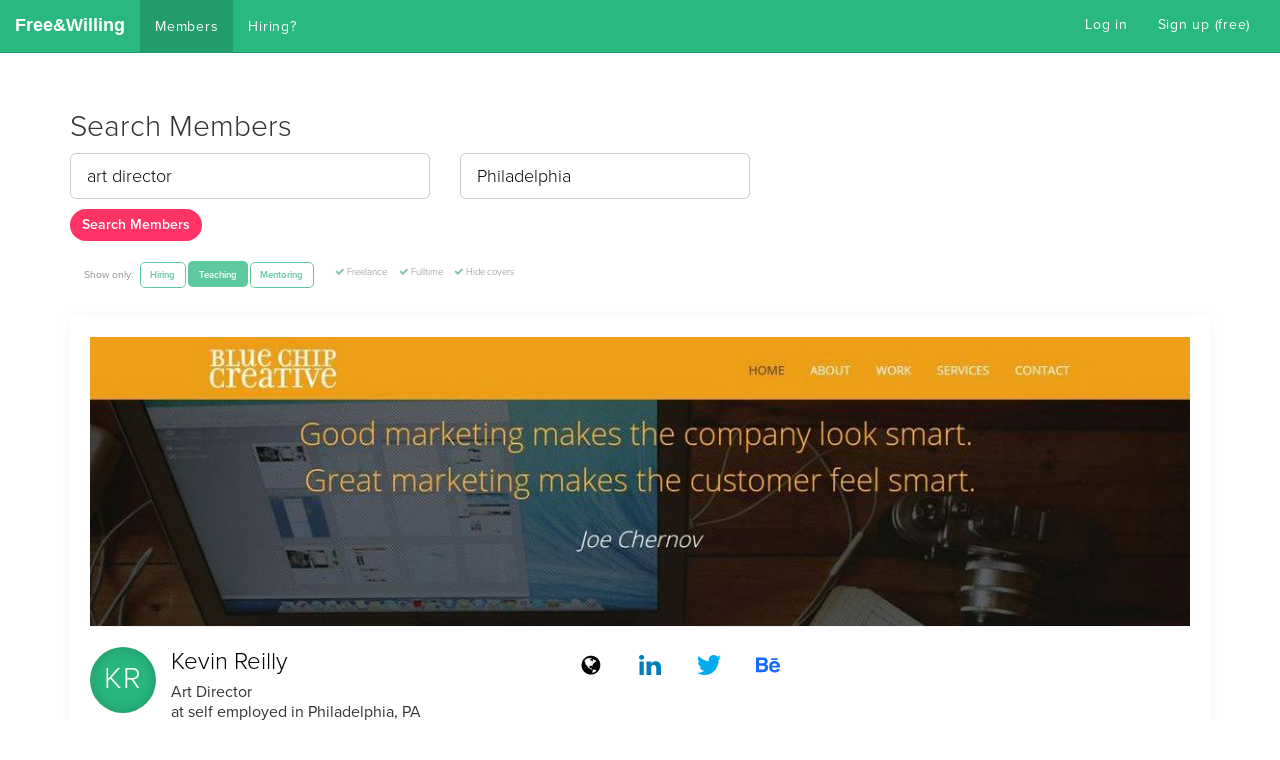

--- FILE ---
content_type: text/html; charset=utf-8
request_url: https://freelance.nyc/members/?q=art%20director&l=Philadelphia&teach=1
body_size: 27984
content:
<!DOCTYPE html>
<html ng-app=''>
<head>
<script>window.NREUM||(NREUM={});NREUM.info={"beacon":"bam.nr-data.net","errorBeacon":"bam.nr-data.net","licenseKey":"cdd81ae4e6","applicationID":"112108691","transactionName":"dFZcEERaW18HQElNF1JLQUtfW1NWGg==","queueTime":2,"applicationTime":138,"agent":""}</script>
<script>(window.NREUM||(NREUM={})).init={ajax:{deny_list:["bam.nr-data.net"]},feature_flags:["soft_nav"]};(window.NREUM||(NREUM={})).loader_config={licenseKey:"cdd81ae4e6",applicationID:"112108691",browserID:"112109408"};;/*! For license information please see nr-loader-rum-1.308.0.min.js.LICENSE.txt */
(()=>{var e,t,r={163:(e,t,r)=>{"use strict";r.d(t,{j:()=>E});var n=r(384),i=r(1741);var a=r(2555);r(860).K7.genericEvents;const s="experimental.resources",o="register",c=e=>{if(!e||"string"!=typeof e)return!1;try{document.createDocumentFragment().querySelector(e)}catch{return!1}return!0};var d=r(2614),u=r(944),l=r(8122);const f="[data-nr-mask]",g=e=>(0,l.a)(e,(()=>{const e={feature_flags:[],experimental:{allow_registered_children:!1,resources:!1},mask_selector:"*",block_selector:"[data-nr-block]",mask_input_options:{color:!1,date:!1,"datetime-local":!1,email:!1,month:!1,number:!1,range:!1,search:!1,tel:!1,text:!1,time:!1,url:!1,week:!1,textarea:!1,select:!1,password:!0}};return{ajax:{deny_list:void 0,block_internal:!0,enabled:!0,autoStart:!0},api:{get allow_registered_children(){return e.feature_flags.includes(o)||e.experimental.allow_registered_children},set allow_registered_children(t){e.experimental.allow_registered_children=t},duplicate_registered_data:!1},browser_consent_mode:{enabled:!1},distributed_tracing:{enabled:void 0,exclude_newrelic_header:void 0,cors_use_newrelic_header:void 0,cors_use_tracecontext_headers:void 0,allowed_origins:void 0},get feature_flags(){return e.feature_flags},set feature_flags(t){e.feature_flags=t},generic_events:{enabled:!0,autoStart:!0},harvest:{interval:30},jserrors:{enabled:!0,autoStart:!0},logging:{enabled:!0,autoStart:!0},metrics:{enabled:!0,autoStart:!0},obfuscate:void 0,page_action:{enabled:!0},page_view_event:{enabled:!0,autoStart:!0},page_view_timing:{enabled:!0,autoStart:!0},performance:{capture_marks:!1,capture_measures:!1,capture_detail:!0,resources:{get enabled(){return e.feature_flags.includes(s)||e.experimental.resources},set enabled(t){e.experimental.resources=t},asset_types:[],first_party_domains:[],ignore_newrelic:!0}},privacy:{cookies_enabled:!0},proxy:{assets:void 0,beacon:void 0},session:{expiresMs:d.wk,inactiveMs:d.BB},session_replay:{autoStart:!0,enabled:!1,preload:!1,sampling_rate:10,error_sampling_rate:100,collect_fonts:!1,inline_images:!1,fix_stylesheets:!0,mask_all_inputs:!0,get mask_text_selector(){return e.mask_selector},set mask_text_selector(t){c(t)?e.mask_selector="".concat(t,",").concat(f):""===t||null===t?e.mask_selector=f:(0,u.R)(5,t)},get block_class(){return"nr-block"},get ignore_class(){return"nr-ignore"},get mask_text_class(){return"nr-mask"},get block_selector(){return e.block_selector},set block_selector(t){c(t)?e.block_selector+=",".concat(t):""!==t&&(0,u.R)(6,t)},get mask_input_options(){return e.mask_input_options},set mask_input_options(t){t&&"object"==typeof t?e.mask_input_options={...t,password:!0}:(0,u.R)(7,t)}},session_trace:{enabled:!0,autoStart:!0},soft_navigations:{enabled:!0,autoStart:!0},spa:{enabled:!0,autoStart:!0},ssl:void 0,user_actions:{enabled:!0,elementAttributes:["id","className","tagName","type"]}}})());var p=r(6154),m=r(9324);let h=0;const v={buildEnv:m.F3,distMethod:m.Xs,version:m.xv,originTime:p.WN},b={consented:!1},y={appMetadata:{},get consented(){return this.session?.state?.consent||b.consented},set consented(e){b.consented=e},customTransaction:void 0,denyList:void 0,disabled:!1,harvester:void 0,isolatedBacklog:!1,isRecording:!1,loaderType:void 0,maxBytes:3e4,obfuscator:void 0,onerror:void 0,ptid:void 0,releaseIds:{},session:void 0,timeKeeper:void 0,registeredEntities:[],jsAttributesMetadata:{bytes:0},get harvestCount(){return++h}},_=e=>{const t=(0,l.a)(e,y),r=Object.keys(v).reduce((e,t)=>(e[t]={value:v[t],writable:!1,configurable:!0,enumerable:!0},e),{});return Object.defineProperties(t,r)};var w=r(5701);const x=e=>{const t=e.startsWith("http");e+="/",r.p=t?e:"https://"+e};var R=r(7836),k=r(3241);const A={accountID:void 0,trustKey:void 0,agentID:void 0,licenseKey:void 0,applicationID:void 0,xpid:void 0},S=e=>(0,l.a)(e,A),T=new Set;function E(e,t={},r,s){let{init:o,info:c,loader_config:d,runtime:u={},exposed:l=!0}=t;if(!c){const e=(0,n.pV)();o=e.init,c=e.info,d=e.loader_config}e.init=g(o||{}),e.loader_config=S(d||{}),c.jsAttributes??={},p.bv&&(c.jsAttributes.isWorker=!0),e.info=(0,a.D)(c);const f=e.init,m=[c.beacon,c.errorBeacon];T.has(e.agentIdentifier)||(f.proxy.assets&&(x(f.proxy.assets),m.push(f.proxy.assets)),f.proxy.beacon&&m.push(f.proxy.beacon),e.beacons=[...m],function(e){const t=(0,n.pV)();Object.getOwnPropertyNames(i.W.prototype).forEach(r=>{const n=i.W.prototype[r];if("function"!=typeof n||"constructor"===n)return;let a=t[r];e[r]&&!1!==e.exposed&&"micro-agent"!==e.runtime?.loaderType&&(t[r]=(...t)=>{const n=e[r](...t);return a?a(...t):n})})}(e),(0,n.US)("activatedFeatures",w.B)),u.denyList=[...f.ajax.deny_list||[],...f.ajax.block_internal?m:[]],u.ptid=e.agentIdentifier,u.loaderType=r,e.runtime=_(u),T.has(e.agentIdentifier)||(e.ee=R.ee.get(e.agentIdentifier),e.exposed=l,(0,k.W)({agentIdentifier:e.agentIdentifier,drained:!!w.B?.[e.agentIdentifier],type:"lifecycle",name:"initialize",feature:void 0,data:e.config})),T.add(e.agentIdentifier)}},384:(e,t,r)=>{"use strict";r.d(t,{NT:()=>s,US:()=>u,Zm:()=>o,bQ:()=>d,dV:()=>c,pV:()=>l});var n=r(6154),i=r(1863),a=r(1910);const s={beacon:"bam.nr-data.net",errorBeacon:"bam.nr-data.net"};function o(){return n.gm.NREUM||(n.gm.NREUM={}),void 0===n.gm.newrelic&&(n.gm.newrelic=n.gm.NREUM),n.gm.NREUM}function c(){let e=o();return e.o||(e.o={ST:n.gm.setTimeout,SI:n.gm.setImmediate||n.gm.setInterval,CT:n.gm.clearTimeout,XHR:n.gm.XMLHttpRequest,REQ:n.gm.Request,EV:n.gm.Event,PR:n.gm.Promise,MO:n.gm.MutationObserver,FETCH:n.gm.fetch,WS:n.gm.WebSocket},(0,a.i)(...Object.values(e.o))),e}function d(e,t){let r=o();r.initializedAgents??={},t.initializedAt={ms:(0,i.t)(),date:new Date},r.initializedAgents[e]=t}function u(e,t){o()[e]=t}function l(){return function(){let e=o();const t=e.info||{};e.info={beacon:s.beacon,errorBeacon:s.errorBeacon,...t}}(),function(){let e=o();const t=e.init||{};e.init={...t}}(),c(),function(){let e=o();const t=e.loader_config||{};e.loader_config={...t}}(),o()}},782:(e,t,r)=>{"use strict";r.d(t,{T:()=>n});const n=r(860).K7.pageViewTiming},860:(e,t,r)=>{"use strict";r.d(t,{$J:()=>u,K7:()=>c,P3:()=>d,XX:()=>i,Yy:()=>o,df:()=>a,qY:()=>n,v4:()=>s});const n="events",i="jserrors",a="browser/blobs",s="rum",o="browser/logs",c={ajax:"ajax",genericEvents:"generic_events",jserrors:i,logging:"logging",metrics:"metrics",pageAction:"page_action",pageViewEvent:"page_view_event",pageViewTiming:"page_view_timing",sessionReplay:"session_replay",sessionTrace:"session_trace",softNav:"soft_navigations",spa:"spa"},d={[c.pageViewEvent]:1,[c.pageViewTiming]:2,[c.metrics]:3,[c.jserrors]:4,[c.spa]:5,[c.ajax]:6,[c.sessionTrace]:7,[c.softNav]:8,[c.sessionReplay]:9,[c.logging]:10,[c.genericEvents]:11},u={[c.pageViewEvent]:s,[c.pageViewTiming]:n,[c.ajax]:n,[c.spa]:n,[c.softNav]:n,[c.metrics]:i,[c.jserrors]:i,[c.sessionTrace]:a,[c.sessionReplay]:a,[c.logging]:o,[c.genericEvents]:"ins"}},944:(e,t,r)=>{"use strict";r.d(t,{R:()=>i});var n=r(3241);function i(e,t){"function"==typeof console.debug&&(console.debug("New Relic Warning: https://github.com/newrelic/newrelic-browser-agent/blob/main/docs/warning-codes.md#".concat(e),t),(0,n.W)({agentIdentifier:null,drained:null,type:"data",name:"warn",feature:"warn",data:{code:e,secondary:t}}))}},1687:(e,t,r)=>{"use strict";r.d(t,{Ak:()=>d,Ze:()=>f,x3:()=>u});var n=r(3241),i=r(7836),a=r(3606),s=r(860),o=r(2646);const c={};function d(e,t){const r={staged:!1,priority:s.P3[t]||0};l(e),c[e].get(t)||c[e].set(t,r)}function u(e,t){e&&c[e]&&(c[e].get(t)&&c[e].delete(t),p(e,t,!1),c[e].size&&g(e))}function l(e){if(!e)throw new Error("agentIdentifier required");c[e]||(c[e]=new Map)}function f(e="",t="feature",r=!1){if(l(e),!e||!c[e].get(t)||r)return p(e,t);c[e].get(t).staged=!0,g(e)}function g(e){const t=Array.from(c[e]);t.every(([e,t])=>t.staged)&&(t.sort((e,t)=>e[1].priority-t[1].priority),t.forEach(([t])=>{c[e].delete(t),p(e,t)}))}function p(e,t,r=!0){const s=e?i.ee.get(e):i.ee,c=a.i.handlers;if(!s.aborted&&s.backlog&&c){if((0,n.W)({agentIdentifier:e,type:"lifecycle",name:"drain",feature:t}),r){const e=s.backlog[t],r=c[t];if(r){for(let t=0;e&&t<e.length;++t)m(e[t],r);Object.entries(r).forEach(([e,t])=>{Object.values(t||{}).forEach(t=>{t[0]?.on&&t[0]?.context()instanceof o.y&&t[0].on(e,t[1])})})}}s.isolatedBacklog||delete c[t],s.backlog[t]=null,s.emit("drain-"+t,[])}}function m(e,t){var r=e[1];Object.values(t[r]||{}).forEach(t=>{var r=e[0];if(t[0]===r){var n=t[1],i=e[3],a=e[2];n.apply(i,a)}})}},1738:(e,t,r)=>{"use strict";r.d(t,{U:()=>g,Y:()=>f});var n=r(3241),i=r(9908),a=r(1863),s=r(944),o=r(5701),c=r(3969),d=r(8362),u=r(860),l=r(4261);function f(e,t,r,a){const f=a||r;!f||f[e]&&f[e]!==d.d.prototype[e]||(f[e]=function(){(0,i.p)(c.xV,["API/"+e+"/called"],void 0,u.K7.metrics,r.ee),(0,n.W)({agentIdentifier:r.agentIdentifier,drained:!!o.B?.[r.agentIdentifier],type:"data",name:"api",feature:l.Pl+e,data:{}});try{return t.apply(this,arguments)}catch(e){(0,s.R)(23,e)}})}function g(e,t,r,n,s){const o=e.info;null===r?delete o.jsAttributes[t]:o.jsAttributes[t]=r,(s||null===r)&&(0,i.p)(l.Pl+n,[(0,a.t)(),t,r],void 0,"session",e.ee)}},1741:(e,t,r)=>{"use strict";r.d(t,{W:()=>a});var n=r(944),i=r(4261);class a{#e(e,...t){if(this[e]!==a.prototype[e])return this[e](...t);(0,n.R)(35,e)}addPageAction(e,t){return this.#e(i.hG,e,t)}register(e){return this.#e(i.eY,e)}recordCustomEvent(e,t){return this.#e(i.fF,e,t)}setPageViewName(e,t){return this.#e(i.Fw,e,t)}setCustomAttribute(e,t,r){return this.#e(i.cD,e,t,r)}noticeError(e,t){return this.#e(i.o5,e,t)}setUserId(e,t=!1){return this.#e(i.Dl,e,t)}setApplicationVersion(e){return this.#e(i.nb,e)}setErrorHandler(e){return this.#e(i.bt,e)}addRelease(e,t){return this.#e(i.k6,e,t)}log(e,t){return this.#e(i.$9,e,t)}start(){return this.#e(i.d3)}finished(e){return this.#e(i.BL,e)}recordReplay(){return this.#e(i.CH)}pauseReplay(){return this.#e(i.Tb)}addToTrace(e){return this.#e(i.U2,e)}setCurrentRouteName(e){return this.#e(i.PA,e)}interaction(e){return this.#e(i.dT,e)}wrapLogger(e,t,r){return this.#e(i.Wb,e,t,r)}measure(e,t){return this.#e(i.V1,e,t)}consent(e){return this.#e(i.Pv,e)}}},1863:(e,t,r)=>{"use strict";function n(){return Math.floor(performance.now())}r.d(t,{t:()=>n})},1910:(e,t,r)=>{"use strict";r.d(t,{i:()=>a});var n=r(944);const i=new Map;function a(...e){return e.every(e=>{if(i.has(e))return i.get(e);const t="function"==typeof e?e.toString():"",r=t.includes("[native code]"),a=t.includes("nrWrapper");return r||a||(0,n.R)(64,e?.name||t),i.set(e,r),r})}},2555:(e,t,r)=>{"use strict";r.d(t,{D:()=>o,f:()=>s});var n=r(384),i=r(8122);const a={beacon:n.NT.beacon,errorBeacon:n.NT.errorBeacon,licenseKey:void 0,applicationID:void 0,sa:void 0,queueTime:void 0,applicationTime:void 0,ttGuid:void 0,user:void 0,account:void 0,product:void 0,extra:void 0,jsAttributes:{},userAttributes:void 0,atts:void 0,transactionName:void 0,tNamePlain:void 0};function s(e){try{return!!e.licenseKey&&!!e.errorBeacon&&!!e.applicationID}catch(e){return!1}}const o=e=>(0,i.a)(e,a)},2614:(e,t,r)=>{"use strict";r.d(t,{BB:()=>s,H3:()=>n,g:()=>d,iL:()=>c,tS:()=>o,uh:()=>i,wk:()=>a});const n="NRBA",i="SESSION",a=144e5,s=18e5,o={STARTED:"session-started",PAUSE:"session-pause",RESET:"session-reset",RESUME:"session-resume",UPDATE:"session-update"},c={SAME_TAB:"same-tab",CROSS_TAB:"cross-tab"},d={OFF:0,FULL:1,ERROR:2}},2646:(e,t,r)=>{"use strict";r.d(t,{y:()=>n});class n{constructor(e){this.contextId=e}}},2843:(e,t,r)=>{"use strict";r.d(t,{G:()=>a,u:()=>i});var n=r(3878);function i(e,t=!1,r,i){(0,n.DD)("visibilitychange",function(){if(t)return void("hidden"===document.visibilityState&&e());e(document.visibilityState)},r,i)}function a(e,t,r){(0,n.sp)("pagehide",e,t,r)}},3241:(e,t,r)=>{"use strict";r.d(t,{W:()=>a});var n=r(6154);const i="newrelic";function a(e={}){try{n.gm.dispatchEvent(new CustomEvent(i,{detail:e}))}catch(e){}}},3606:(e,t,r)=>{"use strict";r.d(t,{i:()=>a});var n=r(9908);a.on=s;var i=a.handlers={};function a(e,t,r,a){s(a||n.d,i,e,t,r)}function s(e,t,r,i,a){a||(a="feature"),e||(e=n.d);var s=t[a]=t[a]||{};(s[r]=s[r]||[]).push([e,i])}},3878:(e,t,r)=>{"use strict";function n(e,t){return{capture:e,passive:!1,signal:t}}function i(e,t,r=!1,i){window.addEventListener(e,t,n(r,i))}function a(e,t,r=!1,i){document.addEventListener(e,t,n(r,i))}r.d(t,{DD:()=>a,jT:()=>n,sp:()=>i})},3969:(e,t,r)=>{"use strict";r.d(t,{TZ:()=>n,XG:()=>o,rs:()=>i,xV:()=>s,z_:()=>a});const n=r(860).K7.metrics,i="sm",a="cm",s="storeSupportabilityMetrics",o="storeEventMetrics"},4234:(e,t,r)=>{"use strict";r.d(t,{W:()=>a});var n=r(7836),i=r(1687);class a{constructor(e,t){this.agentIdentifier=e,this.ee=n.ee.get(e),this.featureName=t,this.blocked=!1}deregisterDrain(){(0,i.x3)(this.agentIdentifier,this.featureName)}}},4261:(e,t,r)=>{"use strict";r.d(t,{$9:()=>d,BL:()=>o,CH:()=>g,Dl:()=>_,Fw:()=>y,PA:()=>h,Pl:()=>n,Pv:()=>k,Tb:()=>l,U2:()=>a,V1:()=>R,Wb:()=>x,bt:()=>b,cD:()=>v,d3:()=>w,dT:()=>c,eY:()=>p,fF:()=>f,hG:()=>i,k6:()=>s,nb:()=>m,o5:()=>u});const n="api-",i="addPageAction",a="addToTrace",s="addRelease",o="finished",c="interaction",d="log",u="noticeError",l="pauseReplay",f="recordCustomEvent",g="recordReplay",p="register",m="setApplicationVersion",h="setCurrentRouteName",v="setCustomAttribute",b="setErrorHandler",y="setPageViewName",_="setUserId",w="start",x="wrapLogger",R="measure",k="consent"},5289:(e,t,r)=>{"use strict";r.d(t,{GG:()=>s,Qr:()=>c,sB:()=>o});var n=r(3878),i=r(6389);function a(){return"undefined"==typeof document||"complete"===document.readyState}function s(e,t){if(a())return e();const r=(0,i.J)(e),s=setInterval(()=>{a()&&(clearInterval(s),r())},500);(0,n.sp)("load",r,t)}function o(e){if(a())return e();(0,n.DD)("DOMContentLoaded",e)}function c(e){if(a())return e();(0,n.sp)("popstate",e)}},5607:(e,t,r)=>{"use strict";r.d(t,{W:()=>n});const n=(0,r(9566).bz)()},5701:(e,t,r)=>{"use strict";r.d(t,{B:()=>a,t:()=>s});var n=r(3241);const i=new Set,a={};function s(e,t){const r=t.agentIdentifier;a[r]??={},e&&"object"==typeof e&&(i.has(r)||(t.ee.emit("rumresp",[e]),a[r]=e,i.add(r),(0,n.W)({agentIdentifier:r,loaded:!0,drained:!0,type:"lifecycle",name:"load",feature:void 0,data:e})))}},6154:(e,t,r)=>{"use strict";r.d(t,{OF:()=>c,RI:()=>i,WN:()=>u,bv:()=>a,eN:()=>l,gm:()=>s,mw:()=>o,sb:()=>d});var n=r(1863);const i="undefined"!=typeof window&&!!window.document,a="undefined"!=typeof WorkerGlobalScope&&("undefined"!=typeof self&&self instanceof WorkerGlobalScope&&self.navigator instanceof WorkerNavigator||"undefined"!=typeof globalThis&&globalThis instanceof WorkerGlobalScope&&globalThis.navigator instanceof WorkerNavigator),s=i?window:"undefined"!=typeof WorkerGlobalScope&&("undefined"!=typeof self&&self instanceof WorkerGlobalScope&&self||"undefined"!=typeof globalThis&&globalThis instanceof WorkerGlobalScope&&globalThis),o=Boolean("hidden"===s?.document?.visibilityState),c=/iPad|iPhone|iPod/.test(s.navigator?.userAgent),d=c&&"undefined"==typeof SharedWorker,u=((()=>{const e=s.navigator?.userAgent?.match(/Firefox[/\s](\d+\.\d+)/);Array.isArray(e)&&e.length>=2&&e[1]})(),Date.now()-(0,n.t)()),l=()=>"undefined"!=typeof PerformanceNavigationTiming&&s?.performance?.getEntriesByType("navigation")?.[0]?.responseStart},6389:(e,t,r)=>{"use strict";function n(e,t=500,r={}){const n=r?.leading||!1;let i;return(...r)=>{n&&void 0===i&&(e.apply(this,r),i=setTimeout(()=>{i=clearTimeout(i)},t)),n||(clearTimeout(i),i=setTimeout(()=>{e.apply(this,r)},t))}}function i(e){let t=!1;return(...r)=>{t||(t=!0,e.apply(this,r))}}r.d(t,{J:()=>i,s:()=>n})},6630:(e,t,r)=>{"use strict";r.d(t,{T:()=>n});const n=r(860).K7.pageViewEvent},7699:(e,t,r)=>{"use strict";r.d(t,{It:()=>a,KC:()=>o,No:()=>i,qh:()=>s});var n=r(860);const i=16e3,a=1e6,s="SESSION_ERROR",o={[n.K7.logging]:!0,[n.K7.genericEvents]:!1,[n.K7.jserrors]:!1,[n.K7.ajax]:!1}},7836:(e,t,r)=>{"use strict";r.d(t,{P:()=>o,ee:()=>c});var n=r(384),i=r(8990),a=r(2646),s=r(5607);const o="nr@context:".concat(s.W),c=function e(t,r){var n={},s={},u={},l=!1;try{l=16===r.length&&d.initializedAgents?.[r]?.runtime.isolatedBacklog}catch(e){}var f={on:p,addEventListener:p,removeEventListener:function(e,t){var r=n[e];if(!r)return;for(var i=0;i<r.length;i++)r[i]===t&&r.splice(i,1)},emit:function(e,r,n,i,a){!1!==a&&(a=!0);if(c.aborted&&!i)return;t&&a&&t.emit(e,r,n);var o=g(n);m(e).forEach(e=>{e.apply(o,r)});var d=v()[s[e]];d&&d.push([f,e,r,o]);return o},get:h,listeners:m,context:g,buffer:function(e,t){const r=v();if(t=t||"feature",f.aborted)return;Object.entries(e||{}).forEach(([e,n])=>{s[n]=t,t in r||(r[t]=[])})},abort:function(){f._aborted=!0,Object.keys(f.backlog).forEach(e=>{delete f.backlog[e]})},isBuffering:function(e){return!!v()[s[e]]},debugId:r,backlog:l?{}:t&&"object"==typeof t.backlog?t.backlog:{},isolatedBacklog:l};return Object.defineProperty(f,"aborted",{get:()=>{let e=f._aborted||!1;return e||(t&&(e=t.aborted),e)}}),f;function g(e){return e&&e instanceof a.y?e:e?(0,i.I)(e,o,()=>new a.y(o)):new a.y(o)}function p(e,t){n[e]=m(e).concat(t)}function m(e){return n[e]||[]}function h(t){return u[t]=u[t]||e(f,t)}function v(){return f.backlog}}(void 0,"globalEE"),d=(0,n.Zm)();d.ee||(d.ee=c)},8122:(e,t,r)=>{"use strict";r.d(t,{a:()=>i});var n=r(944);function i(e,t){try{if(!e||"object"!=typeof e)return(0,n.R)(3);if(!t||"object"!=typeof t)return(0,n.R)(4);const r=Object.create(Object.getPrototypeOf(t),Object.getOwnPropertyDescriptors(t)),a=0===Object.keys(r).length?e:r;for(let s in a)if(void 0!==e[s])try{if(null===e[s]){r[s]=null;continue}Array.isArray(e[s])&&Array.isArray(t[s])?r[s]=Array.from(new Set([...e[s],...t[s]])):"object"==typeof e[s]&&"object"==typeof t[s]?r[s]=i(e[s],t[s]):r[s]=e[s]}catch(e){r[s]||(0,n.R)(1,e)}return r}catch(e){(0,n.R)(2,e)}}},8362:(e,t,r)=>{"use strict";r.d(t,{d:()=>a});var n=r(9566),i=r(1741);class a extends i.W{agentIdentifier=(0,n.LA)(16)}},8374:(e,t,r)=>{r.nc=(()=>{try{return document?.currentScript?.nonce}catch(e){}return""})()},8990:(e,t,r)=>{"use strict";r.d(t,{I:()=>i});var n=Object.prototype.hasOwnProperty;function i(e,t,r){if(n.call(e,t))return e[t];var i=r();if(Object.defineProperty&&Object.keys)try{return Object.defineProperty(e,t,{value:i,writable:!0,enumerable:!1}),i}catch(e){}return e[t]=i,i}},9324:(e,t,r)=>{"use strict";r.d(t,{F3:()=>i,Xs:()=>a,xv:()=>n});const n="1.308.0",i="PROD",a="CDN"},9566:(e,t,r)=>{"use strict";r.d(t,{LA:()=>o,bz:()=>s});var n=r(6154);const i="xxxxxxxx-xxxx-4xxx-yxxx-xxxxxxxxxxxx";function a(e,t){return e?15&e[t]:16*Math.random()|0}function s(){const e=n.gm?.crypto||n.gm?.msCrypto;let t,r=0;return e&&e.getRandomValues&&(t=e.getRandomValues(new Uint8Array(30))),i.split("").map(e=>"x"===e?a(t,r++).toString(16):"y"===e?(3&a()|8).toString(16):e).join("")}function o(e){const t=n.gm?.crypto||n.gm?.msCrypto;let r,i=0;t&&t.getRandomValues&&(r=t.getRandomValues(new Uint8Array(e)));const s=[];for(var o=0;o<e;o++)s.push(a(r,i++).toString(16));return s.join("")}},9908:(e,t,r)=>{"use strict";r.d(t,{d:()=>n,p:()=>i});var n=r(7836).ee.get("handle");function i(e,t,r,i,a){a?(a.buffer([e],i),a.emit(e,t,r)):(n.buffer([e],i),n.emit(e,t,r))}}},n={};function i(e){var t=n[e];if(void 0!==t)return t.exports;var a=n[e]={exports:{}};return r[e](a,a.exports,i),a.exports}i.m=r,i.d=(e,t)=>{for(var r in t)i.o(t,r)&&!i.o(e,r)&&Object.defineProperty(e,r,{enumerable:!0,get:t[r]})},i.f={},i.e=e=>Promise.all(Object.keys(i.f).reduce((t,r)=>(i.f[r](e,t),t),[])),i.u=e=>"nr-rum-1.308.0.min.js",i.o=(e,t)=>Object.prototype.hasOwnProperty.call(e,t),e={},t="NRBA-1.308.0.PROD:",i.l=(r,n,a,s)=>{if(e[r])e[r].push(n);else{var o,c;if(void 0!==a)for(var d=document.getElementsByTagName("script"),u=0;u<d.length;u++){var l=d[u];if(l.getAttribute("src")==r||l.getAttribute("data-webpack")==t+a){o=l;break}}if(!o){c=!0;var f={296:"sha512-+MIMDsOcckGXa1EdWHqFNv7P+JUkd5kQwCBr3KE6uCvnsBNUrdSt4a/3/L4j4TxtnaMNjHpza2/erNQbpacJQA=="};(o=document.createElement("script")).charset="utf-8",i.nc&&o.setAttribute("nonce",i.nc),o.setAttribute("data-webpack",t+a),o.src=r,0!==o.src.indexOf(window.location.origin+"/")&&(o.crossOrigin="anonymous"),f[s]&&(o.integrity=f[s])}e[r]=[n];var g=(t,n)=>{o.onerror=o.onload=null,clearTimeout(p);var i=e[r];if(delete e[r],o.parentNode&&o.parentNode.removeChild(o),i&&i.forEach(e=>e(n)),t)return t(n)},p=setTimeout(g.bind(null,void 0,{type:"timeout",target:o}),12e4);o.onerror=g.bind(null,o.onerror),o.onload=g.bind(null,o.onload),c&&document.head.appendChild(o)}},i.r=e=>{"undefined"!=typeof Symbol&&Symbol.toStringTag&&Object.defineProperty(e,Symbol.toStringTag,{value:"Module"}),Object.defineProperty(e,"__esModule",{value:!0})},i.p="https://js-agent.newrelic.com/",(()=>{var e={374:0,840:0};i.f.j=(t,r)=>{var n=i.o(e,t)?e[t]:void 0;if(0!==n)if(n)r.push(n[2]);else{var a=new Promise((r,i)=>n=e[t]=[r,i]);r.push(n[2]=a);var s=i.p+i.u(t),o=new Error;i.l(s,r=>{if(i.o(e,t)&&(0!==(n=e[t])&&(e[t]=void 0),n)){var a=r&&("load"===r.type?"missing":r.type),s=r&&r.target&&r.target.src;o.message="Loading chunk "+t+" failed: ("+a+": "+s+")",o.name="ChunkLoadError",o.type=a,o.request=s,n[1](o)}},"chunk-"+t,t)}};var t=(t,r)=>{var n,a,[s,o,c]=r,d=0;if(s.some(t=>0!==e[t])){for(n in o)i.o(o,n)&&(i.m[n]=o[n]);if(c)c(i)}for(t&&t(r);d<s.length;d++)a=s[d],i.o(e,a)&&e[a]&&e[a][0](),e[a]=0},r=self["webpackChunk:NRBA-1.308.0.PROD"]=self["webpackChunk:NRBA-1.308.0.PROD"]||[];r.forEach(t.bind(null,0)),r.push=t.bind(null,r.push.bind(r))})(),(()=>{"use strict";i(8374);var e=i(8362),t=i(860);const r=Object.values(t.K7);var n=i(163);var a=i(9908),s=i(1863),o=i(4261),c=i(1738);var d=i(1687),u=i(4234),l=i(5289),f=i(6154),g=i(944),p=i(384);const m=e=>f.RI&&!0===e?.privacy.cookies_enabled;function h(e){return!!(0,p.dV)().o.MO&&m(e)&&!0===e?.session_trace.enabled}var v=i(6389),b=i(7699);class y extends u.W{constructor(e,t){super(e.agentIdentifier,t),this.agentRef=e,this.abortHandler=void 0,this.featAggregate=void 0,this.loadedSuccessfully=void 0,this.onAggregateImported=new Promise(e=>{this.loadedSuccessfully=e}),this.deferred=Promise.resolve(),!1===e.init[this.featureName].autoStart?this.deferred=new Promise((t,r)=>{this.ee.on("manual-start-all",(0,v.J)(()=>{(0,d.Ak)(e.agentIdentifier,this.featureName),t()}))}):(0,d.Ak)(e.agentIdentifier,t)}importAggregator(e,t,r={}){if(this.featAggregate)return;const n=async()=>{let n;await this.deferred;try{if(m(e.init)){const{setupAgentSession:t}=await i.e(296).then(i.bind(i,3305));n=t(e)}}catch(e){(0,g.R)(20,e),this.ee.emit("internal-error",[e]),(0,a.p)(b.qh,[e],void 0,this.featureName,this.ee)}try{if(!this.#t(this.featureName,n,e.init))return(0,d.Ze)(this.agentIdentifier,this.featureName),void this.loadedSuccessfully(!1);const{Aggregate:i}=await t();this.featAggregate=new i(e,r),e.runtime.harvester.initializedAggregates.push(this.featAggregate),this.loadedSuccessfully(!0)}catch(e){(0,g.R)(34,e),this.abortHandler?.(),(0,d.Ze)(this.agentIdentifier,this.featureName,!0),this.loadedSuccessfully(!1),this.ee&&this.ee.abort()}};f.RI?(0,l.GG)(()=>n(),!0):n()}#t(e,r,n){if(this.blocked)return!1;switch(e){case t.K7.sessionReplay:return h(n)&&!!r;case t.K7.sessionTrace:return!!r;default:return!0}}}var _=i(6630),w=i(2614),x=i(3241);class R extends y{static featureName=_.T;constructor(e){var t;super(e,_.T),this.setupInspectionEvents(e.agentIdentifier),t=e,(0,c.Y)(o.Fw,function(e,r){"string"==typeof e&&("/"!==e.charAt(0)&&(e="/"+e),t.runtime.customTransaction=(r||"http://custom.transaction")+e,(0,a.p)(o.Pl+o.Fw,[(0,s.t)()],void 0,void 0,t.ee))},t),this.importAggregator(e,()=>i.e(296).then(i.bind(i,3943)))}setupInspectionEvents(e){const t=(t,r)=>{t&&(0,x.W)({agentIdentifier:e,timeStamp:t.timeStamp,loaded:"complete"===t.target.readyState,type:"window",name:r,data:t.target.location+""})};(0,l.sB)(e=>{t(e,"DOMContentLoaded")}),(0,l.GG)(e=>{t(e,"load")}),(0,l.Qr)(e=>{t(e,"navigate")}),this.ee.on(w.tS.UPDATE,(t,r)=>{(0,x.W)({agentIdentifier:e,type:"lifecycle",name:"session",data:r})})}}class k extends e.d{constructor(e){var t;(super(),f.gm)?(this.features={},(0,p.bQ)(this.agentIdentifier,this),this.desiredFeatures=new Set(e.features||[]),this.desiredFeatures.add(R),(0,n.j)(this,e,e.loaderType||"agent"),t=this,(0,c.Y)(o.cD,function(e,r,n=!1){if("string"==typeof e){if(["string","number","boolean"].includes(typeof r)||null===r)return(0,c.U)(t,e,r,o.cD,n);(0,g.R)(40,typeof r)}else(0,g.R)(39,typeof e)},t),function(e){(0,c.Y)(o.Dl,function(t,r=!1){if("string"!=typeof t&&null!==t)return void(0,g.R)(41,typeof t);const n=e.info.jsAttributes["enduser.id"];r&&null!=n&&n!==t?(0,a.p)(o.Pl+"setUserIdAndResetSession",[t],void 0,"session",e.ee):(0,c.U)(e,"enduser.id",t,o.Dl,!0)},e)}(this),function(e){(0,c.Y)(o.nb,function(t){if("string"==typeof t||null===t)return(0,c.U)(e,"application.version",t,o.nb,!1);(0,g.R)(42,typeof t)},e)}(this),function(e){(0,c.Y)(o.d3,function(){e.ee.emit("manual-start-all")},e)}(this),function(e){(0,c.Y)(o.Pv,function(t=!0){if("boolean"==typeof t){if((0,a.p)(o.Pl+o.Pv,[t],void 0,"session",e.ee),e.runtime.consented=t,t){const t=e.features.page_view_event;t.onAggregateImported.then(e=>{const r=t.featAggregate;e&&!r.sentRum&&r.sendRum()})}}else(0,g.R)(65,typeof t)},e)}(this),this.run()):(0,g.R)(21)}get config(){return{info:this.info,init:this.init,loader_config:this.loader_config,runtime:this.runtime}}get api(){return this}run(){try{const e=function(e){const t={};return r.forEach(r=>{t[r]=!!e[r]?.enabled}),t}(this.init),n=[...this.desiredFeatures];n.sort((e,r)=>t.P3[e.featureName]-t.P3[r.featureName]),n.forEach(r=>{if(!e[r.featureName]&&r.featureName!==t.K7.pageViewEvent)return;if(r.featureName===t.K7.spa)return void(0,g.R)(67);const n=function(e){switch(e){case t.K7.ajax:return[t.K7.jserrors];case t.K7.sessionTrace:return[t.K7.ajax,t.K7.pageViewEvent];case t.K7.sessionReplay:return[t.K7.sessionTrace];case t.K7.pageViewTiming:return[t.K7.pageViewEvent];default:return[]}}(r.featureName).filter(e=>!(e in this.features));n.length>0&&(0,g.R)(36,{targetFeature:r.featureName,missingDependencies:n}),this.features[r.featureName]=new r(this)})}catch(e){(0,g.R)(22,e);for(const e in this.features)this.features[e].abortHandler?.();const t=(0,p.Zm)();delete t.initializedAgents[this.agentIdentifier]?.features,delete this.sharedAggregator;return t.ee.get(this.agentIdentifier).abort(),!1}}}var A=i(2843),S=i(782);class T extends y{static featureName=S.T;constructor(e){super(e,S.T),f.RI&&((0,A.u)(()=>(0,a.p)("docHidden",[(0,s.t)()],void 0,S.T,this.ee),!0),(0,A.G)(()=>(0,a.p)("winPagehide",[(0,s.t)()],void 0,S.T,this.ee)),this.importAggregator(e,()=>i.e(296).then(i.bind(i,2117))))}}var E=i(3969);class I extends y{static featureName=E.TZ;constructor(e){super(e,E.TZ),f.RI&&document.addEventListener("securitypolicyviolation",e=>{(0,a.p)(E.xV,["Generic/CSPViolation/Detected"],void 0,this.featureName,this.ee)}),this.importAggregator(e,()=>i.e(296).then(i.bind(i,9623)))}}new k({features:[R,T,I],loaderType:"lite"})})()})();</script>
<script type="text/javascript">var _rollbarConfig = {"accessToken":"ab1d772668f44a52a879dd2f9c66d689","captureUncaught":true,"payload":{"environment":"production"}};</script>
<script type="text/javascript">!function(r){function e(n){if(o[n])return o[n].exports;var t=o[n]={exports:{},id:n,loaded:!1};return r[n].call(t.exports,t,t.exports,e),t.loaded=!0,t.exports}var o={};return e.m=r,e.c=o,e.p="",e(0)}([function(r,e,o){"use strict";var n=o(1),t=o(4);_rollbarConfig=_rollbarConfig||{},_rollbarConfig.rollbarJsUrl=_rollbarConfig.rollbarJsUrl||"https://cdnjs.cloudflare.com/ajax/libs/rollbar.js/2.3.8/rollbar.min.js",_rollbarConfig.async=void 0===_rollbarConfig.async||_rollbarConfig.async;var a=n.setupShim(window,_rollbarConfig),l=t(_rollbarConfig);window.rollbar=n.Rollbar,a.loadFull(window,document,!_rollbarConfig.async,_rollbarConfig,l)},function(r,e,o){"use strict";function n(r){return function(){try{return r.apply(this,arguments)}catch(r){try{console.error("[Rollbar]: Internal error",r)}catch(r){}}}}function t(r,e){this.options=r,this._rollbarOldOnError=null;var o=s++;this.shimId=function(){return o},"undefined"!=typeof window&&window._rollbarShims&&(window._rollbarShims[o]={handler:e,messages:[]})}function a(r,e){if(r){var o=e.globalAlias||"Rollbar";if("object"==typeof r[o])return r[o];r._rollbarShims={},r._rollbarWrappedError=null;var t=new p(e);return n(function(){e.captureUncaught&&(t._rollbarOldOnError=r.onerror,i.captureUncaughtExceptions(r,t,!0),i.wrapGlobals(r,t,!0)),e.captureUnhandledRejections&&i.captureUnhandledRejections(r,t,!0);var n=e.autoInstrument;return e.enabled!==!1&&(void 0===n||n===!0||"object"==typeof n&&n.network)&&r.addEventListener&&(r.addEventListener("load",t.captureLoad.bind(t)),r.addEventListener("DOMContentLoaded",t.captureDomContentLoaded.bind(t))),r[o]=t,t})()}}function l(r){return n(function(){var e=this,o=Array.prototype.slice.call(arguments,0),n={shim:e,method:r,args:o,ts:new Date};window._rollbarShims[this.shimId()].messages.push(n)})}var i=o(2),s=0,d=o(3),c=function(r,e){return new t(r,e)},p=d.bind(null,c);t.prototype.loadFull=function(r,e,o,t,a){var l=function(){var e;if(void 0===r._rollbarDidLoad){e=new Error("rollbar.js did not load");for(var o,n,t,l,i=0;o=r._rollbarShims[i++];)for(o=o.messages||[];n=o.shift();)for(t=n.args||[],i=0;i<t.length;++i)if(l=t[i],"function"==typeof l){l(e);break}}"function"==typeof a&&a(e)},i=!1,s=e.createElement("script"),d=e.getElementsByTagName("script")[0],c=d.parentNode;s.crossOrigin="",s.src=t.rollbarJsUrl,o||(s.async=!0),s.onload=s.onreadystatechange=n(function(){if(!(i||this.readyState&&"loaded"!==this.readyState&&"complete"!==this.readyState)){s.onload=s.onreadystatechange=null;try{c.removeChild(s)}catch(r){}i=!0,l()}}),c.insertBefore(s,d)},t.prototype.wrap=function(r,e,o){try{var n;if(n="function"==typeof e?e:function(){return e||{}},"function"!=typeof r)return r;if(r._isWrap)return r;if(!r._rollbar_wrapped&&(r._rollbar_wrapped=function(){o&&"function"==typeof o&&o.apply(this,arguments);try{return r.apply(this,arguments)}catch(o){var e=o;throw"string"==typeof e&&(e=new String(e)),e._rollbarContext=n()||{},e._rollbarContext._wrappedSource=r.toString(),window._rollbarWrappedError=e,e}},r._rollbar_wrapped._isWrap=!0,r.hasOwnProperty))for(var t in r)r.hasOwnProperty(t)&&(r._rollbar_wrapped[t]=r[t]);return r._rollbar_wrapped}catch(e){return r}};for(var u="log,debug,info,warn,warning,error,critical,global,configure,handleUncaughtException,handleUnhandledRejection,captureEvent,captureDomContentLoaded,captureLoad".split(","),f=0;f<u.length;++f)t.prototype[u[f]]=l(u[f]);r.exports={setupShim:a,Rollbar:p}},function(r,e){"use strict";function o(r,e,o){if(r){var t;"function"==typeof e._rollbarOldOnError?t=e._rollbarOldOnError:r.onerror&&!r.onerror.belongsToShim&&(t=r.onerror,e._rollbarOldOnError=t);var a=function(){var o=Array.prototype.slice.call(arguments,0);n(r,e,t,o)};a.belongsToShim=o,r.onerror=a}}function n(r,e,o,n){r._rollbarWrappedError&&(n[4]||(n[4]=r._rollbarWrappedError),n[5]||(n[5]=r._rollbarWrappedError._rollbarContext),r._rollbarWrappedError=null),e.handleUncaughtException.apply(e,n),o&&o.apply(r,n)}function t(r,e,o){if(r){"function"==typeof r._rollbarURH&&r._rollbarURH.belongsToShim&&r.removeEventListener("unhandledrejection",r._rollbarURH);var n=function(r){var o,n,t;try{o=r.reason}catch(r){o=void 0}try{n=r.promise}catch(r){n="[unhandledrejection] error getting `promise` from event"}try{t=r.detail,!o&&t&&(o=t.reason,n=t.promise)}catch(r){t="[unhandledrejection] error getting `detail` from event"}o||(o="[unhandledrejection] error getting `reason` from event"),e&&e.handleUnhandledRejection&&e.handleUnhandledRejection(o,n)};n.belongsToShim=o,r._rollbarURH=n,r.addEventListener("unhandledrejection",n)}}function a(r,e,o){if(r){var n,t,a="EventTarget,Window,Node,ApplicationCache,AudioTrackList,ChannelMergerNode,CryptoOperation,EventSource,FileReader,HTMLUnknownElement,IDBDatabase,IDBRequest,IDBTransaction,KeyOperation,MediaController,MessagePort,ModalWindow,Notification,SVGElementInstance,Screen,TextTrack,TextTrackCue,TextTrackList,WebSocket,WebSocketWorker,Worker,XMLHttpRequest,XMLHttpRequestEventTarget,XMLHttpRequestUpload".split(",");for(n=0;n<a.length;++n)t=a[n],r[t]&&r[t].prototype&&l(e,r[t].prototype,o)}}function l(r,e,o){if(e.hasOwnProperty&&e.hasOwnProperty("addEventListener")){for(var n=e.addEventListener;n._rollbarOldAdd&&n.belongsToShim;)n=n._rollbarOldAdd;var t=function(e,o,t){n.call(this,e,r.wrap(o),t)};t._rollbarOldAdd=n,t.belongsToShim=o,e.addEventListener=t;for(var a=e.removeEventListener;a._rollbarOldRemove&&a.belongsToShim;)a=a._rollbarOldRemove;var l=function(r,e,o){a.call(this,r,e&&e._rollbar_wrapped||e,o)};l._rollbarOldRemove=a,l.belongsToShim=o,e.removeEventListener=l}}r.exports={captureUncaughtExceptions:o,captureUnhandledRejections:t,wrapGlobals:a}},function(r,e){"use strict";function o(r,e){this.impl=r(e,this),this.options=e,n(o.prototype)}function n(r){for(var e=function(r){return function(){var e=Array.prototype.slice.call(arguments,0);if(this.impl[r])return this.impl[r].apply(this.impl,e)}},o="log,debug,info,warn,warning,error,critical,global,configure,handleUncaughtException,handleUnhandledRejection,_createItem,wrap,loadFull,shimId,captureEvent,captureDomContentLoaded,captureLoad".split(","),n=0;n<o.length;n++)r[o[n]]=e(o[n])}o.prototype._swapAndProcessMessages=function(r,e){this.impl=r(this.options);for(var o,n,t;o=e.shift();)n=o.method,t=o.args,this[n]&&"function"==typeof this[n]&&("captureDomContentLoaded"===n||"captureLoad"===n?this[n].apply(this,[t[0],o.ts]):this[n].apply(this,t));return this},r.exports=o},function(r,e){"use strict";r.exports=function(r){return function(e){if(!e&&!window._rollbarInitialized){r=r||{};for(var o,n,t=r.globalAlias||"Rollbar",a=window.rollbar,l=function(r){return new a(r)},i=0;o=window._rollbarShims[i++];)n||(n=o.handler),o.handler._swapAndProcessMessages(l,o.messages);window[t]=n,window._rollbarInitialized=!0}}}}]);</script>
<title>Amazing freelance and fulltime UX/UI Designers, Creative Directors, Writers, Developers and more.</title>
<link rel="stylesheet" media="all" href="/assets/application-af91d10932c1be9d3524c6e40e5b65fe.css" />
<script src="/assets/application-71bb93969a978e89fc075fa25aae51fd.js"></script>
<meta name="csrf-param" content="authenticity_token" />
<meta name="csrf-token" content="beCw2pIjtUu4xc7MmasOywBzkffK+FWFZWlGIZwzdjPJfkU4oYx7BeA9GMOFhGi96qaNgNwYYqIkxkDc9tEGjw==" />
<link rel="stylesheet" media="screen" href="https://maxcdn.bootstrapcdn.com/font-awesome/4.7.0/css/font-awesome.min.css" />
<meta content='width=device-width, initial-scale=1, user-scalable=no' name='viewport'>
<meta content='yes' name='apple-mobile-web-app-capable'>
<meta content='Free&amp;Willing' name='apple-mobile-web-app-title'>
<meta content='Qz7uGrvx7nmyBnMQrs7kX3qWyMD_E24QcuJREQpXirk' name='google-site-verification'>
<meta content='vjE5YEPMGj0s-VOH0MVDQOsBgbnJhwFaMYOC-H7Djg8' name='google-site-verification'>
<link href='https://FreeAndWilling.com/assets/apple-icon-57x57.png' rel='apple-touch-icon' sizes='57x57'>
<link href='https://FreeAndWilling.com/assets/apple-icon-60x60.png' rel='apple-touch-icon' sizes='60x60'>
<link href='https://FreeAndWilling.com/assets/apple-icon-72x72.png' rel='apple-touch-icon' sizes='72x72'>
<link href='https://FreeAndWilling.com/assets/apple-icon-76x76.png' rel='apple-touch-icon' sizes='76x76'>
<link href='https://FreeAndWilling.com/assets/apple-icon-114x114.png' rel='apple-touch-icon' sizes='114x114'>
<link href='https://FreeAndWilling.com/assets/apple-icon-120x120.png' rel='apple-touch-icon' sizes='120x120'>
<link href='https://FreeAndWilling.com/assets/apple-icon-144x144.png' rel='apple-touch-icon' sizes='144x144'>
<link href='https://FreeAndWilling.com/assets/apple-icon-152x152.png' rel='apple-touch-icon' sizes='152x152'>
<link href='https://FreeAndWilling.com/assets/apple-icon-180x180.png' rel='apple-touch-icon' sizes='180x180'>
<link href='https://FreeAndWilling.com/assets/android-icon-192x192.png' rel='icon' sizes='192x192' type='image/png'>
<link href='https://FreeAndWilling.com/assets/favicon-32x32.png' rel='icon' sizes='32x32' type='image/png'>
<link href='https://FreeAndWilling.com/assets/favicon-96x96.png' rel='icon' sizes='96x96' type='image/png'>
<link href='https://FreeAndWilling.com/assets/favicon-16x16.png' rel='icon' sizes='16x16' type='image/png'>
<link href='https://FreeAndWilling.com/assets/manifest.json' rel='manifest'>
<meta content='#ffffff' name='msapplication-TileColor'>
<meta content='https://FreeAndWilling.com/assets/ms-icon-144x144.png' name='msapplication-TileImage'>
<meta content='#ffffff' name='theme-color'>
<!-- // Rollbar.JS -->
<script>
var _rollbarConfig = {accessToken: "1285df4503664fc6bef8c2c83c505117",captureUncaught: true,captureUnhandledRejections: true,payload: {environment: "production"}};
<!-- / Rollbar Snippet -->
!function(r){function o(n){if(e[n])return e[n].exports;var t=e[n]={exports:{},id:n,loaded:!1};return r[n].call(t.exports,t,t.exports,o),t.loaded=!0,t.exports}var e={};return o.m=r,o.c=e,o.p="",o(0)}([function(r,o,e){"use strict";var n=e(1),t=e(4);_rollbarConfig=_rollbarConfig||{},_rollbarConfig.rollbarJsUrl=_rollbarConfig.rollbarJsUrl||"https://cdnjs.cloudflare.com/ajax/libs/rollbar.js/2.2.0/rollbar.min.js",_rollbarConfig.async=void 0===_rollbarConfig.async||_rollbarConfig.async;var a=n.setupShim(window,_rollbarConfig),l=t(_rollbarConfig);window.rollbar=n.Rollbar,a.loadFull(window,document,!_rollbarConfig.async,_rollbarConfig,l)},function(r,o,e){"use strict";function n(r){return function(){try{return r.apply(this,arguments)}catch(r){try{console.error("[Rollbar]: Internal error",r)}catch(r){}}}}function t(r,o){this.options=r,this._rollbarOldOnError=null;var e=s++;this.shimId=function(){return e},window&&window._rollbarShims&&(window._rollbarShims[e]={handler:o,messages:[]})}function a(r,o){var e=o.globalAlias||"Rollbar";if("object"==typeof r[e])return r[e];r._rollbarShims={},r._rollbarWrappedError=null;var t=new p(o);return n(function(){o.captureUncaught&&(t._rollbarOldOnError=r.onerror,i.captureUncaughtExceptions(r,t,!0),i.wrapGlobals(r,t,!0)),o.captureUnhandledRejections&&i.captureUnhandledRejections(r,t,!0);var n=o.autoInstrument;return(void 0===n||n===!0||"object"==typeof n&&n.network)&&r.addEventListener&&(r.addEventListener("load",t.captureLoad.bind(t)),r.addEventListener("DOMContentLoaded",t.captureDomContentLoaded.bind(t))),r[e]=t,t})()}function l(r){return n(function(){var o=this,e=Array.prototype.slice.call(arguments,0),n={shim:o,method:r,args:e,ts:new Date};window._rollbarShims[this.shimId()].messages.push(n)})}var i=e(2),s=0,d=e(3),c=function(r,o){return new t(r,o)},p=d.bind(null,c);t.prototype.loadFull=function(r,o,e,t,a){var l=function(){var o;if(void 0===r._rollbarDidLoad){o=new Error("rollbar.js did not load");for(var e,n,t,l,i=0;e=r._rollbarShims[i++];)for(e=e.messages||[];n=e.shift();)for(t=n.args||[],i=0;i<t.length;++i)if(l=t[i],"function"==typeof l){l(o);break}}"function"==typeof a&&a(o)},i=!1,s=o.createElement("script"),d=o.getElementsByTagName("script")[0],c=d.parentNode;s.crossOrigin="",s.src=t.rollbarJsUrl,e||(s.async=!0),s.onload=s.onreadystatechange=n(function(){if(!(i||this.readyState&&"loaded"!==this.readyState&&"complete"!==this.readyState)){s.onload=s.onreadystatechange=null;try{c.removeChild(s)}catch(r){}i=!0,l()}}),c.insertBefore(s,d)},t.prototype.wrap=function(r,o,e){try{var n;if(n="function"==typeof o?o:function(){return o||{}},"function"!=typeof r)return r;if(r._isWrap)return r;if(!r._rollbar_wrapped&&(r._rollbar_wrapped=function(){e&&"function"==typeof e&&e.apply(this,arguments);try{return r.apply(this,arguments)}catch(e){var o=e;throw"string"==typeof o&&(o=new String(o)),o._rollbarContext=n()||{},o._rollbarContext._wrappedSource=r.toString(),window._rollbarWrappedError=o,o}},r._rollbar_wrapped._isWrap=!0,r.hasOwnProperty))for(var t in r)r.hasOwnProperty(t)&&(r._rollbar_wrapped[t]=r[t]);return r._rollbar_wrapped}catch(o){return r}};for(var u="log,debug,info,warn,warning,error,critical,global,configure,handleUncaughtException,handleUnhandledRejection,captureDomContentLoaded,captureLoad".split(","),f=0;f<u.length;++f)t.prototype[u[f]]=l(u[f]);r.exports={setupShim:a,Rollbar:p}},function(r,o){"use strict";function e(r,o,e){if(r){var t;"function"==typeof o._rollbarOldOnError?t=o._rollbarOldOnError:r.onerror&&!r.onerror.belongsToShim&&(t=r.onerror,o._rollbarOldOnError=t);var a=function(){var e=Array.prototype.slice.call(arguments,0);n(r,o,t,e)};a.belongsToShim=e,r.onerror=a}}function n(r,o,e,n){r._rollbarWrappedError&&(n[4]||(n[4]=r._rollbarWrappedError),n[5]||(n[5]=r._rollbarWrappedError._rollbarContext),r._rollbarWrappedError=null),o.handleUncaughtException.apply(o,n),e&&e.apply(r,n)}function t(r,o,e){if(r){"function"==typeof r._rollbarURH&&r._rollbarURH.belongsToShim&&r.removeEventListener("unhandledrejection",r._rollbarURH);var n=function(r){var e=r.reason,n=r.promise,t=r.detail;!e&&t&&(e=t.reason,n=t.promise),o&&o.handleUnhandledRejection&&o.handleUnhandledRejection(e,n)};n.belongsToShim=e,r._rollbarURH=n,r.addEventListener("unhandledrejection",n)}}function a(r,o,e){if(r){var n,t,a="EventTarget,Window,Node,ApplicationCache,AudioTrackList,ChannelMergerNode,CryptoOperation,EventSource,FileReader,HTMLUnknownElement,IDBDatabase,IDBRequest,IDBTransaction,KeyOperation,MediaController,MessagePort,ModalWindow,Notification,SVGElementInstance,Screen,TextTrack,TextTrackCue,TextTrackList,WebSocket,WebSocketWorker,Worker,XMLHttpRequest,XMLHttpRequestEventTarget,XMLHttpRequestUpload".split(",");for(n=0;n<a.length;++n)t=a[n],r[t]&&r[t].prototype&&l(o,r[t].prototype,e)}}function l(r,o,e){if(o.hasOwnProperty&&o.hasOwnProperty("addEventListener")){for(var n=o.addEventListener;n._rollbarOldAdd&&n.belongsToShim;)n=n._rollbarOldAdd;var t=function(o,e,t){n.call(this,o,r.wrap(e),t)};t._rollbarOldAdd=n,t.belongsToShim=e,o.addEventListener=t;for(var a=o.removeEventListener;a._rollbarOldRemove&&a.belongsToShim;)a=a._rollbarOldRemove;var l=function(r,o,e){a.call(this,r,o&&o._rollbar_wrapped||o,e)};l._rollbarOldRemove=a,l.belongsToShim=e,o.removeEventListener=l}}r.exports={captureUncaughtExceptions:e,captureUnhandledRejections:t,wrapGlobals:a}},function(r,o){"use strict";function e(r,o){this.impl=r(o,this),this.options=o,n(e.prototype)}function n(r){for(var o=function(r){return function(){var o=Array.prototype.slice.call(arguments,0);if(this.impl[r])return this.impl[r].apply(this.impl,o)}},e="log,debug,info,warn,warning,error,critical,global,configure,handleUncaughtException,handleUnhandledRejection,_createItem,wrap,loadFull,shimId,captureDomContentLoaded,captureLoad".split(","),n=0;n<e.length;n++)r[e[n]]=o(e[n])}e.prototype._swapAndProcessMessages=function(r,o){this.impl=r(this.options);for(var e,n,t;e=o.shift();)n=e.method,t=e.args,this[n]&&"function"==typeof this[n]&&("captureDomContentLoaded"===n||"captureLoad"===n?this[n].apply(this,[t[0],e.ts]):this[n].apply(this,t));return this},r.exports=e},function(r,o){"use strict";r.exports=function(r){return function(o){if(!o&&!window._rollbarInitialized){r=r||{};for(var e,n,t=r.globalAlias||"Rollbar",a=window.rollbar,l=function(r){return new a(r)},i=0;e=window._rollbarShims[i++];)n||(n=e.handler),e.handler._swapAndProcessMessages(l,e.messages);window[t]=n,window._rollbarInitialized=!0}}}}]);
<!-- / End Rollbar Snippet -->
</script>
<!-- // END ROLLBAR.JS -->
<!-- Start of Async Drift Code -->
<!-- / :javascript -->
<!-- /   "use strict"; -->
<!-- / -->
<!-- /   !function() { -->
<!-- /     var t = window.driftt = window.drift = window.driftt || []; -->
<!-- /     if (!t.init) { -->
<!-- /       if (t.invoked) return void (window.console && console.error && console.error("Drift snippet included twice.")); -->
<!-- /       t.invoked = !0, t.methods = [ "identify", "config", "track", "reset", "debug", "show", "ping", "page", "hide", "off", "on" ], -->
<!-- /       t.factory = function(e) { -->
<!-- /         return function() { -->
<!-- /           var n = Array.prototype.slice.call(arguments); -->
<!-- /           return n.unshift(e), t.push(n), t; -->
<!-- /         }; -->
<!-- /       }, t.methods.forEach(function(e) { -->
<!-- /         t[e] = t.factory(e); -->
<!-- /       }), t.load = function(t) { -->
<!-- /         var e = 3e5, n = Math.ceil(new Date() / e) * e, o = document.createElement("script"); -->
<!-- /         o.type = "text/javascript", o.async = !0, o.crossorigin = "anonymous", o.src = "https://js.driftt.com/include/" + n + "/" + t + ".js"; -->
<!-- /         var i = document.getElementsByTagName("script")[0]; -->
<!-- /         i.parentNode.insertBefore(o, i); -->
<!-- /       }; -->
<!-- /     } -->
<!-- /   }(); -->
<!-- /   drift.SNIPPET_VERSION = '0.3.1'; -->
<!-- /   drift.load('8n4t5n2g6iss'); -->
<!-- / / End of Async Drift Code -->
<!-- / // End of Async Drift Code -->
<script src="https://cdn.jsdelivr.net/npm/lozad@1.9.0/dist/lozad.min.js"></script>
<script>
  (function(h,o,t,j,a,r){
      h.hj=h.hj||function(){(h.hj.q=h.hj.q||[]).push(arguments)};
      h._hjSettings={hjid:1193237,hjsv:6};
      a=o.getElementsByTagName('head')[0];
      r=o.createElement('script');r.async=1;
      r.src=t+h._hjSettings.hjid+j+h._hjSettings.hjsv;
      a.appendChild(r);
  })(window,document,'https://static.hotjar.com/c/hotjar-','.js?sv=');
</script>
<meta content='summary_large_image' name='twitter:card'>
<meta content='@FreeAndWilling' name='twitter:site'>
<meta content='@FreeAndWilling' name='twitter:creator'>
<meta content='Jobs and inspiration for freelance and fulltime professionals in design, tech and advertising' name='twitter:title'>
<meta content='We aggregate hundreds of jobs, awesome people and companies.' name='twitter:description'>
<meta content='https://FreeAndWilling.com/assets/FreeAndWilling-Twitter-Card.png' name='twitter:image'>
</head>
<!-- /// TYPEKIT FONTS -->
<script src='https://use.typekit.net/ofz5hwo.js'></script>
<script>
  try{Typekit.load({ async: true });}catch(e){}
</script>
<body class='bg'>
<!-- / Set http referer for people that don't have one -->
<!-- / referrer not set already, setting up manually -->
<div class='hide' id='loadingmsg'>
<div id='loadingimg'>
<span>
<h4 class='spinner'>
<img width="50px" alt="..." src="/assets/loading.gif" />
</h4>
</span>
</div>
</div>
<div class='container main'>
<!-- / Fixed navbar -->
<!-- Fixed navbar -->
<div class='navbar navbar-default navbar-fixed-top' role='navigation'>
<div class='container-fluid'>
<div class='navbar-header'>
<a class="navbar-brand font-weight-bold" href="/users/sign_in">Free&amp;Willing</a>
<ul class='nav navbar-nav hidden-lg hidden-md hidden-sm pull-right'>
<li>
<a class='mobile-sign-in-btn' href='/users/sign_in?sign_in=1'>
Log in
</a>
</li>
</ul>
</div>
<div class='navbar-collapse collapse'>
<ul class='nav navbar-nav'>
<li class='showloading active'>
<a class="nav-item-padding-top" href="/members">Members</a>
</li>
<li class='showloading'><a class="nav-item-padding-top" href="/pages/hiring">Hiring?</a></li>
</ul>
<ul class='nav navbar-nav pull-right'>
<li class='showloading'>
<a href="/users/sign_in?sign_in=1"> Log in</a>
</li>
<li class='showloading'>
<a href="https://FreeAndWilling.com/users/sign_up"> Sign up (free)</a>
</li>
</ul>
</div>
</div>
</div>

<div class='row animated-- fadeInUp-- maincontent'>
<div class='col-md-12'>
<div id='users'>
<div class='row'>
<div class='col-md-12'>
<h2 class='hidden-xs hidden-sm'>
Search Members
</h2>
<h5 class='hidden-md hidden-lg'>
Search Members
</h5>
</div>
</div>
<div class='row'>
<div id='search-area'>
<div class='col-md-4'>
<div class='invite-new-user-field-main--'>
<input size="30" placeholder="Job title, skill, name or client" class="input-lg inputwidth100" value="art director" id="searchterm" type="text" name="new[searchtermmain]" />
</div>
</div>
<div class='col-md-3'>
<span>
<input size="30" placeholder="City OR State" class="input-lg inputwidth100" value="Philadelphia" id="location" type="text" name="new[searchtermlocationmain]" />
<!-- / SAVES SEARCH RESULTS IN A COOKIE -->
</span>
</div>
</div>
</div>
<div class='row'>
<div class='col-md-12'>
<div id='search-area'>
<div class='invite-new-user-field-main'>
<div id='searchbtn_id'>
<a class='btn btn-primary btn-highcontrast searchbtnmain scale-to-zero-- no-border-- hide--'>
Search Members
</a>
</div>
</div>
</div>
<br>
<ul class='nav nav-pills button-bar third' role='tablist'>
<li class='extra-padding-left--lg extra-padding-right--sm'>
Show only:
</li>
<li role='presentation'>
<a href='/members/?q=art director&amp;l=Philadelphia&amp;hire=1' title='View all people Hiring that match: art directorPhiladelphia'>
Hiring
</a>
</li>
<li class='active' role='presentation'>
<a href='/members/?q=art director&amp;l=Philadelphia&amp;teach=1' title='View all people Teaching that match: art directorPhiladelphia'>
Teaching
</a>
</li>
<li role='presentation'>
<a href='/members/?q=art director&amp;l=Philadelphia&amp;mentor=1' title='View all people Mentoring that match: art directorPhiladelphia'>
Mentoring
</a>
</li>

<div class='col-md-6 hidden-xs'>
<ul class='nav nav-pills button-bar' role='tablist'>
<li class='extra-padding-left' role='presentation'>
<h6 id='hideFreelancers'>
<i class='fa fa-check green'></i>
Freelance
</h6>
<h6 id='showFreelancers' style='display: none'>
<i class='fa fa-ban red'></i>
Freelance
</h6>
</li>
<li class='extra-padding-left' role='presentation'>
<h6 id='hideFulltimers'>
<i class='fa fa-check green'></i>
Fulltime
</h6>
<h6 id='showFulltimers' style='display: none'>
<i class='fa fa-ban red'></i>
Fulltime
</h6>
</li>
<li class='extra-padding-left' role='presentation'>
<h6 id='hideButtonCovers'>
<i class='fa fa-check green'></i>
Hide covers
</h6>
<h6 id='showButtonCovers' style='display: none'>
<i class='fa fa-ban red'></i>
Show covers
</h6>
</li>
</ul>
<br>
</div>

</ul>
</div>
</div>
<div class='row'>
<div class='col-md-12'>
<ul class='list no-padding'>
<!-- / hide steve jobs from results :) -->
<li class='fulltime padding-reset soft-shadow'>
<div class='row inset-20-no-bottom'>
<div class='col-md-12'>
<a class='' href='/kevinlar' title="View Kevin Reilly's profile">
<div class='cover_image'>
<img src="https://freelance.nyc/assets/placeholder_1140x300-8e978ebe52acd9af542aa31d73e7aab6.png" data-src="https://d1dab1g5p1tug5.cloudfront.net/attachments/c6d90a898b6aacb37cb243b99c11a2e3199099eb/store/fill/1140/300/6bddf007174f3a488dcdc1d3278f942687459d0492544fc8a2ccb57721a2/cover_image" class="lozad" />
</div>
</a>

</div>
</div>
<div class='row tablerow inset-20'>
<div class='col-md-5 col-xs-12'>
<div class='row'>
<div class='col-md-12'>
<span>
<div id='user-profile-area'>
<a class='' href='/kevinlar' title="View Kevin Reilly's profile">
<div class='avatar-wrapper-initials double' id='user-profile-img'>
<!-- hello -->
<div class='user-initials-large'>
KR
</div>

</div>
</a>
</div>
<h3 class='double'>
<a title="View Kevin Reilly&#39;s profile" class="" href="/kevinlar">Kevin Reilly</a>
</h3>
<h3>
Art Director
<br>
at
self employed
in
Philadelphia, PA
<br>

</h3>
</span>
</div>
</div>
<div class='row'>
<div class='col-md-12'>
<div class='profile-data-indent double'>
<span class='availability-badge'>
<span class='not-available profile-data-indent showonhover'>
Not Available
</span>
</span>

<span class='small-text noselect' style='font-weight: 300;'>
<!-- to work -->
</span>

</div>
</div>
</div>

<div class='inset-secondary-nfo'>

</div>
</div>
<div class='col-md-4 col-xs-12'>
<br class='hidden-lg hidden-md'>
<div class='showonhover-- half--' id='btn-group-icons-only'>
<div aria-label='...' class='btn-group' role='group'>
<!-- ///////////// Autogenerate contacts from ARRAY -->
<!-- // FIX FOR LINKS TO PDFS -->
<div class='btn btn-default btn-secondary btn-contact'>
<a alt='View Portfolio: www.bluechipcreative.com' href='http://www.bluechipcreative.com' target='_blank' title='View Portfolio: www.bluechipcreative.com'>
<div class='half'>

<svg width="48px" height="48px" viewBox="0 0 48 48" version="1.1" xmlns="http://www.w3.org/2000/svg" xmlns:xlink="http://www.w3.org/1999/xlink">
    <defs></defs>
    <g id="icons" stroke="none" stroke-width="1" fill="none" fill-rule="evenodd">
        <g id="fw-icon-portfolio-website">
            <rect id="icon-base" x="0" y="0" width="48" height="48"></rect>
            <path d="M23.8571653,5.42853022 C34.267892,5.42853022 42.7143307,13.8749689 42.7143307,24.2856956 C42.7143307,34.6964222 34.267892,43.1428609 23.8571653,43.1428609 C13.4464386,43.1428609 5,34.6964222 5,24.2856956 C5,13.8749689 13.4464386,5.42853022 23.8571653,5.42853022 Z M30.5848519,18.2209562 C30.3884231,18.3682778 30.2656551,18.6383674 30.0201191,18.6874746 C30.1428871,18.662921 30.2656551,18.2209562 30.3393159,18.1227418 C30.4866375,17.9508666 30.6830663,17.8526522 30.8794951,17.7544378 C31.2969063,17.5825626 31.7143176,17.5334554 32.1562824,17.4597946 C32.5736936,17.3615802 33.0893192,17.3615802 33.408516,17.7298842 C33.3348552,17.6562234 33.9241416,17.1405977 33.9978024,17.1160441 C34.2187848,16.9932761 34.5870888,17.0423833 34.7344104,16.8214009 C34.7835176,16.7477401 34.7835176,16.2812217 34.7835176,16.2812217 C34.3661064,16.3303289 34.2187848,15.9374713 34.1942312,15.5937209 C34.1942312,15.6182745 34.145124,15.6919353 34.0469096,15.7901497 C34.0714632,15.4218457 33.6049448,15.6919353 33.4330696,15.6428281 C32.8683368,15.4955065 32.9419976,15.1026489 32.7701224,14.6852377 C32.671908,14.4642553 32.4018184,14.3905945 32.303604,14.1696121 C32.2053896,14.0222905 32.1562824,13.7030937 31.9353,13.6785401 C31.7879784,13.6539865 31.5178888,14.1941657 31.4687816,14.1696121 C31.2477991,14.0468441 31.1495847,14.2187193 30.9777095,14.3169337 C30.8303879,14.4151481 30.7076199,14.3660409 30.5602983,14.4397017 C31.0022631,14.2923801 30.3638695,14.0468441 30.1428871,14.0959513 C30.4866375,13.9977369 30.3147623,13.6294328 30.1183335,13.4575576 L30.2411015,13.4575576 C30.1919943,13.2365752 29.5044935,13.0401464 29.2835111,12.8928248 C29.0625287,12.7455032 27.8839559,12.4999672 27.6384198,12.6472888 C27.3437766,12.819164 27.7120806,13.310236 27.7120806,13.555772 C27.7366342,13.8504153 27.4174374,13.9240761 27.4174374,14.1696121 C27.4174374,14.5870233 28.2031527,14.5133625 28.0067239,15.0780953 C27.8839559,15.4218457 27.4174374,15.4955065 27.2210086,15.7655961 C27.0245798,16.0111321 27.2455622,16.4530969 27.441991,16.6249721 C27.6384198,16.7722937 27.0982406,17.0178297 27.0245798,17.0669369 C26.6071686,17.2633658 26.2879718,16.6495257 26.1897574,16.2812217 C26.1160966,16.0111321 26.091543,15.6919353 25.7968998,15.5446137 C25.6495782,15.4955065 25.1830598,15.4218457 25.0848454,15.5691673 C24.9375238,15.2008633 24.4218982,15.0535417 24.0781477,14.9307737 C23.5870757,14.7588985 23.1696645,14.7588985 22.6540389,14.8325593 C22.8259141,14.8080057 22.6049317,14.0468441 22.1875205,14.1696121 C22.3102885,13.9240761 22.2611813,13.6539865 22.3102885,13.4084504 C22.3593957,13.2120216 22.4576101,13.0155928 22.6049317,12.8437176 C22.6540389,12.7455032 23.1942181,12.1807704 23.0223429,12.1562168 C23.4397541,12.205324 23.9062725,12.2298776 24.2500229,11.8861272 C24.4710054,11.6651448 24.5692198,11.2968408 24.7902022,11.0513048 C25.109399,10.6830008 25.5022566,11.1495192 25.846007,11.1740728 C26.337079,11.1986264 26.3125254,10.6584472 26.0424358,10.4129112 C26.3616326,10.4374648 26.091543,9.84817834 25.9196678,9.77451754 C25.6986854,9.70085674 24.863863,9.92183914 25.3058278,10.0937143 C25.2076134,10.0446071 24.618327,11.2722872 24.2745765,10.6584472 C24.1763621,10.5356792 24.1272549,10.0200535 23.9062725,9.99549995 C23.7098437,9.99549995 23.5870757,10.2164824 23.5134149,10.363804 C23.6361829,10.0446071 22.8259141,9.82362474 22.6540389,9.79907114 C23.0223429,9.55353513 22.7276997,9.28344553 22.4576101,9.13612392 C22.2611813,9.01335592 21.6473413,8.91514152 21.4754661,9.11157032 C21.0089477,9.67630314 21.9665381,9.74996394 22.2120741,9.89728554 C22.2857349,9.94639274 22.5803781,10.1182679 22.4085029,10.241036 C22.2611813,10.3146968 21.8192165,10.4374648 21.7701093,10.5356792 C21.6227877,10.7566616 21.9419845,11.0021976 21.7210021,11.22318 C21.5000197,11.0021976 21.5000197,10.6338936 21.3281445,10.3883576 C21.5491269,10.6584472 20.4442148,10.5111256 20.4687684,10.5111256 C20.1004644,10.5111256 19.511178,10.7566616 19.2410884,10.3883576 C19.1919812,10.2901432 19.1919812,9.72541034 19.3393028,9.84817834 C19.1183204,9.67630314 18.9709988,9.50442793 18.8236772,9.40621353 C18.0134084,9.67630314 17.2522467,10.0200535 16.5156387,10.4129112 C16.6138531,10.4374648 16.6875139,10.4374648 16.8102819,10.3883576 C17.0067107,10.3146968 17.1785859,10.1919288 17.3750148,10.0937143 C17.6205508,9.99549995 18.1361764,9.70085674 18.406266,9.92183914 C18.4308196,9.87273194 18.5044804,9.82362474 18.529034,9.79907114 C18.7009092,9.99549995 18.8727844,10.1919288 19.020106,10.4129112 C18.8236772,10.3146968 18.5044804,10.363804 18.283498,10.3883576 C18.1116228,10.4374648 17.8169796,10.486572 17.7433188,10.6830008 C17.8169796,10.8057688 17.915194,11.0021976 17.8660868,11.1249656 C17.54689,10.9039832 17.301354,10.5356792 16.8593891,10.486572 C16.6629603,10.486572 16.4665315,10.486572 16.3192099,10.5111256 C13.9620643,11.8124664 11.9732226,13.7030937 10.5491138,15.9620249 C10.6473282,16.0602393 10.7455426,16.1339001 10.843757,16.1584537 C11.089293,16.2321145 10.843757,16.9441689 11.3102754,16.5758649 C11.457597,16.6986329 11.4821506,16.8705081 11.3839362,17.0423833 C11.4084898,17.0178297 12.3906338,17.6562234 12.4642946,17.7053306 C12.6361698,17.8526522 12.9062594,18.0245274 12.9799202,18.2209562 C13.0290274,18.3928314 12.8817058,18.5892602 12.7343842,18.662921 C12.7098306,18.6138138 12.3415266,18.2455098 12.2924194,18.3437242 C12.2187586,18.4664922 12.2924194,19.1294394 12.562509,19.1048858 C12.1696514,19.1294394 12.3415266,20.6517626 12.2433122,20.9464059 C12.2433122,20.9709595 12.2924194,20.9709595 12.2924194,20.9709595 C12.2187586,21.2656027 12.4642946,22.4196219 12.9553666,22.2968539 C12.6361698,22.3705147 13.5200994,23.4999803 13.6428674,23.5736411 C13.9620643,23.7946235 14.3303683,23.9419451 14.5513507,24.261142 C14.7968867,24.6048924 14.7968867,25.120518 15.1406371,25.3906076 C15.0424227,25.6852508 15.6562627,26.0290012 15.6317091,26.4464124 C15.5826019,26.470966 15.5580483,26.470966 15.5089411,26.4955196 C15.6317091,26.83927 16.0982275,26.83927 16.2701027,27.1584668 C16.3683171,27.3548956 16.2701027,27.8214141 16.5892995,27.7231997 C16.6384067,27.1830204 16.2701027,26.6428412 16.0000131,26.2008764 C15.8526915,25.9553404 15.7053699,25.734358 15.5826019,25.488822 C15.4598339,25.2678396 15.4352803,24.99775 15.3370659,24.752214 C15.4352803,24.7767676 15.9754595,24.9731964 15.9263523,25.0468572 C15.7299235,25.5379292 16.7120675,26.3973052 16.9821571,26.716502 C17.0558179,26.7901628 17.6205508,27.5267708 17.3259076,27.5267708 C17.6451044,27.5267708 18.0870692,28.0178429 18.2343908,28.2633789 C18.4553732,28.6316829 18.406266,29.0982013 18.5535876,29.4910589 C18.7009092,29.9821309 19.38841,30.2031133 19.7812676,30.4240957 C20.125018,30.5959709 20.4196612,30.8415069 20.7634116,30.9642749 C21.2790373,31.1607037 21.4018053,30.9888285 21.8437701,30.9151677 C22.4821637,30.8169533 22.5558245,31.5290078 23.0714501,31.7990974 C23.3906469,31.9709726 24.0781477,32.2165086 24.4218982,32.069187 C24.2745765,32.1182942 24.9375238,33.1249918 24.986631,33.1986526 C25.2076134,33.4932958 25.6250246,33.6406174 25.8705606,33.9352606 C25.9442214,33.8861534 26.0178822,33.8124926 26.0424358,33.7142782 C25.9442214,33.9843678 26.4107398,34.4999934 26.6562758,34.4508862 C26.9263654,34.401779 27.0000262,33.8615998 27.0000262,33.665171 C26.5089542,33.910707 26.0669894,33.7142782 25.7968998,33.2232062 C25.7477926,33.1004382 25.354935,32.4129374 25.6986854,32.4129374 C26.1652038,32.4129374 25.846007,32.0446334 25.7968998,31.700883 C25.7477926,31.3571326 25.4040422,31.1361501 25.232167,30.8415069 C25.0848454,31.1361501 24.5937734,31.0624893 24.4464518,30.8169533 C24.4464518,30.8906141 24.372791,31.0133821 24.372791,31.1115965 C24.2500229,31.1115965 24.1272549,31.1361501 24.0044869,31.0870429 C24.0535941,30.7923997 24.0781477,30.4240957 24.1518085,30.1048989 C24.2745765,29.6629341 25.0848454,28.8035581 24.0290405,28.8526653 C23.6607365,28.8772189 23.5134149,29.0245405 23.3906469,29.3437373 C23.2678789,29.6383805 23.3169861,29.9084701 22.9732357,30.0557917 C22.7522533,30.1540061 22.0156453,30.1048989 21.7946629,29.9821309 C21.3281445,29.7120413 21.0089477,28.8526653 21.0089477,28.3615933 C20.9843941,27.698646 21.3281445,27.1093596 21.0089477,26.4955196 C21.1562693,26.3727516 21.3035909,26.1272156 21.4754661,26.0044476 C21.6227877,25.9062332 21.7946629,26.0781084 21.8683237,25.7834652 C21.7946629,25.734358 21.6964485,25.6361436 21.6718949,25.6361436 C22.0401989,25.8080188 22.7276997,25.3906076 23.0468965,25.6361436 C23.2433253,25.7834652 23.4643077,25.8325724 23.5870757,25.5870364 C23.6116293,25.5133756 23.4152005,25.2187324 23.5134149,25.0223036 C23.5870757,25.4397148 23.8571653,25.5133756 24.2254693,25.243286 C24.372791,25.3906076 24.7656486,25.3415004 25.0357382,25.488822 C25.3058278,25.6606972 25.354935,25.9307868 25.6741318,25.5624828 C25.8705606,25.857126 25.8951142,25.857126 25.968775,26.1517692 C26.0424358,26.4218588 26.1897574,27.1093596 26.4352934,27.2321276 C26.950919,27.5513244 26.828151,26.6919484 26.7790438,26.3973052 C26.7544902,26.3727516 26.7544902,25.5624828 26.7299366,25.5624828 C25.9442214,25.3906076 26.2388646,24.7767676 26.6808294,24.3593564 C26.7544902,24.3102492 27.319223,24.1138203 27.564759,23.9173915 C27.7857414,23.7209627 28.0558311,23.3772123 27.9330631,23.0580155 C28.0558311,23.0580155 28.1540455,22.9598011 28.2031527,22.8370331 C28.1294919,22.8124795 27.8348486,22.5669435 27.7857414,22.5914971 C27.9576167,22.4932827 27.9330631,22.3459611 27.8348486,22.1986395 C28.0803847,22.0513179 27.9576167,21.7812283 28.2031527,21.6830139 C28.4732423,22.0513179 29.0134215,21.6339067 28.7433319,21.3392635 C28.9888679,20.9955131 29.5536007,21.1673883 29.7009223,20.8481915 C30.0692263,20.9464059 29.7991367,20.4798874 29.9955655,20.2097978 C30.1674407,19.9888154 30.4620839,19.9888154 30.6830663,19.8660474 C30.6830663,19.890601 31.2969063,19.522297 31.1004775,19.4977434 C31.5178888,19.5468506 32.3527112,19.1048858 31.7143176,18.7365818 C31.812532,18.5155994 31.4933352,18.417385 31.2723527,18.3682778 C31.444228,18.3191706 31.6652104,18.417385 31.812532,18.3191706 C32.1317288,18.0981882 31.9107464,17.9999738 31.6406568,17.926313 C31.2969063,17.8280986 30.8549415,18.049081 30.5848519,18.2209562 Z M26.582615,39.754464 C29.9464583,39.1651776 32.9419976,37.4955327 35.2009289,35.1138335 C35.0536073,34.9665119 34.7835176,35.0156191 34.5870888,34.9174047 C34.39066,34.8437439 34.2433384,34.7700831 33.9978024,34.7209758 C34.0469096,34.2299038 33.5067304,34.0580286 33.16298,33.8124926 C32.8437832,33.5669566 32.6473544,33.296867 32.180836,33.3950814 C32.1317288,33.419635 31.6406568,33.5915102 31.7388712,33.6897246 C31.4196744,33.419635 31.2723527,33.2723134 30.8549415,33.1495454 C30.4620839,33.0267774 30.1919943,32.5357054 29.7991367,32.9776702 C29.6027079,33.174099 29.7009223,33.4687422 29.6027079,33.665171 C29.2835111,33.3950814 29.8973511,33.0758846 29.6518151,32.7812414 C29.3571719,32.437491 28.8415463,33.0022238 28.5960103,33.1495454 C28.4486887,33.2723134 28.2768135,33.3214206 28.1785991,33.4687422 C28.0558311,33.6406174 28.0067239,33.8615998 27.9085095,34.033475 C27.8348486,33.8370462 27.4174374,33.8861534 27.3928838,33.7388318 C27.4910982,34.3281182 27.4910982,34.9419583 27.6138662,35.5312447 C27.687527,35.8749951 27.6138662,36.4397279 27.319223,36.7098175 C27.0245798,36.9799071 26.6562758,37.2745503 26.6071686,37.6919615 C26.5580614,37.9866047 26.6317222,38.2566944 26.9018118,38.3303552 C26.9263654,38.6986592 26.5089542,38.9687488 26.5335078,39.3616064 C26.5335078,39.38616 26.5580614,39.631696 26.582615,39.754464 Z" id="" fill="#000000"></path>
        </g>
    </g>
</svg>
</div>
</a>
</div>
<!-- // FIX FOR LINKS TO PDFS -->
<div class='btn btn-default btn-secondary btn-contact'>
<a alt='View Linkedin: www.linkedin.com/in/kevinreilly' href='https://www.linkedin.com/in/kevinreilly' target='_blank' title='View Linkedin: www.linkedin.com/in/kevinreilly'>
<div class='half'>
<svg width="48px" height="48px" viewBox="0 0 48 48" version="1.1" xmlns="http://www.w3.org/2000/svg" xmlns:xlink="http://www.w3.org/1999/xlink">
    <defs></defs>
    <g id="icons" stroke="none" stroke-width="1" fill="none" fill-rule="evenodd">
        <g id="fw-icon-linkedin">
            <path d="M46,44 L36.2753998,44 L36.2753998,29.9384005 C36.2753998,26.257796 34.7542333,23.7451495 31.4092192,23.7451495 C28.8506585,23.7451495 27.4277987,25.4407377 26.7655221,27.0748543 C26.5171684,27.6613946 26.5559737,28.478453 26.5559737,29.2955113 L26.5559737,44 L16.9219191,44 C16.9219191,44 17.046096,19.0912467 16.9219191,16.8270474 L26.5559737,16.8270474 L26.5559737,21.0916309 C27.1251176,19.2269962 30.2036689,16.5657937 35.1164158,16.5657937 C41.2114299,16.5657937 46,20.4743549 46,28.8908241 L46,44 L46,44 Z M7.17920978,13.4281872 L7.11712135,13.4281872 C4.01269991,13.4281872 2,11.3509637 2,8.71793558 C2,6.03368124 4.07220132,4 7.23871119,4 C10.4026341,4 12.3480715,6.02855862 12.4101599,8.71025165 C12.4101599,11.3432798 10.4026341,13.4281872 7.17920978,13.4281872 L7.17920978,13.4281872 L7.17920978,13.4281872 Z M3.10983067,16.8270474 L11.6857949,16.8270474 L11.6857949,44 L3.10983067,44 L3.10983067,16.8270474 L3.10983067,16.8270474 Z" id="LinkedIn" fill="#007EBB"></path>
            <rect id="icon-base" x="0" y="0" width="48" height="48"></rect>
        </g>
    </g>
</svg>
</div>
</a>
</div>
<!-- // FIX FOR LINKS TO PDFS -->
<div class='btn btn-default btn-secondary btn-contact'>
<a alt='View Twitter: twitter.com/@bluechipadguy' href='https://twitter.com/@bluechipadguy' target='_blank' title='View Twitter: twitter.com/@bluechipadguy'>
<div class='half'>
<?xml version="1.0" encoding="UTF-8"?>
<svg width="48px" height="48px" viewBox="0 0 48 48" version="1.1" xmlns="http://www.w3.org/2000/svg" xmlns:xlink="http://www.w3.org/1999/xlink">
    <title>fw-icon-twitter</title>
    <defs></defs>
    <g id="icons" stroke="none" stroke-width="1" fill="none" fill-rule="evenodd">
        <g id="fw-icon-twitter" fill="#00AAEC">
            <path d="M48,8.7352835 C46.2363092,9.53846154 44.3373833,10.0816179 42.3454834,10.3243048 C44.3796443,9.07620079 45.9404825,7.09714698 46.6758232,4.73961719 C44.7712625,5.89526905 42.6666667,6.73600578 40.4183835,7.18671 C38.6265188,5.22499097 36.0655045,4 33.2312027,4 C27.796443,4 23.3872161,8.5214879 23.3872161,14.0975081 C23.3872161,14.8891296 23.471738,15.6576381 23.6407818,16.3972553 C15.4562423,15.9754424 8.20144392,11.9595522 3.34143335,5.84326472 C2.49339672,7.33983388 2.00880437,9.07620079 2.00880437,10.9252438 C2.00880437,14.4268689 3.74713858,17.5182376 6.38985737,19.3297219 C4.77830604,19.2806067 3.25691143,18.8212351 1.92709984,18.0700614 L1.92709984,18.194294 C1.92709984,23.0884796 5.32206374,27.1708198 9.82989963,28.0953413 C9.00440218,28.3322499 8.13382638,28.4507042 7.2350766,28.4507042 C6.60116218,28.4507042 5.98133474,28.3900325 5.38122909,28.2715782 C6.63497095,32.2816901 10.2694136,35.2026002 14.5800317,35.2806067 C11.2104244,37.9906103 6.96178905,39.6056338 2.34970946,39.6056338 C1.55520338,39.6056338 0.769149498,39.5594077 0,39.4669556 C4.35851382,42.3271939 9.5368903,44 15.0956154,44 C33.2114809,44 43.1146329,28.6153846 43.1146329,15.2704948 C43.1146329,14.8313471 43.1061807,14.3921993 43.0892763,13.961719 C45.0135587,12.5373781 46.6842754,10.7605634 48,8.7352835" id="Twitter"></path>
        </g>
    </g>
</svg>
</div>
</a>
</div>
<!-- // FIX FOR LINKS TO PDFS -->
<div class='btn btn-default btn-secondary btn-contact'>
<a alt='View Behance: behance.net/@kevinlar61' href='https://behance.net/@kevinlar61' target='_blank' title='View Behance: behance.net/@kevinlar61'>
<div class='half'>

<svg width="48px" height="48px" viewBox="0 0 48 48" version="1.1" xmlns="http://www.w3.org/2000/svg" xmlns:xlink="http://www.w3.org/1999/xlink">
    <defs></defs>
    <g id="icons" stroke="none" stroke-width="1" fill="none" fill-rule="evenodd">
        <g id="fw-icon-behance">
            <rect id="icon-base" x="0" y="0" width="48" height="48"></rect>
            <path d="M30.6717676,14.0060325 L43.382997,14.0060325 L43.382997,10.3642691 L30.6717676,10.3642691 L30.6717676,14.0060325 L30.6717676,14.0060325 Z M33.6830646,21.9522042 C32.8730906,22.7763341 32.3622708,23.8928074 32.1534273,25.3016241 L42.0396255,25.3016241 C41.9352038,23.7981439 41.4215617,22.662181 40.5128104,21.8798144 C39.5927703,21.1030162 38.4610645,20.7160093 37.1064041,20.7160093 C35.6388555,20.7160093 34.4930386,21.1280742 33.6830646,21.9522042 L33.6830646,21.9522042 L33.6830646,21.9522042 Z M42.26258,17.063109 C43.7950395,17.736891 45.0565669,18.8060325 46.0499845,20.2649652 C46.9559136,21.5512761 47.5372887,23.0436195 47.8025763,24.7392111 C47.9577978,25.7303944 48.0198864,27.1670534 47.9944865,29.0352668 L32.0123169,29.0352668 C32.108272,31.2041763 32.864624,32.7271462 34.309595,33.5986079 C35.1844798,34.1415313 36.2371638,34.4143852 37.4732913,34.4143852 C38.7743297,34.4143852 39.8383025,34.0830626 40.6539209,33.4232019 C41.1026521,33.0640371 41.4977614,32.5684455 41.8364265,31.9336427 L47.6925102,31.9336427 C47.5372887,33.2143852 46.826092,34.5201856 45.5673868,35.8454756 C43.6031293,37.9475638 40.8514755,39 37.3152476,39 C34.3942613,39 31.8175844,38.1146172 29.5908615,36.3382831 C27.3528498,34.5647332 26.2408994,31.67471 26.2408994,27.6765661 C26.2408994,23.9262181 27.248428,21.050116 29.2606631,19.0482599 C31.2785425,17.0519722 33.8890859,16.0468677 37.1035819,16.0468677 C39.0142174,16.0468677 40.7329427,16.3865429 42.26258,17.063109 L42.26258,17.063109 L42.26258,17.063109 Z M5.91252789,25.3795824 L5.91252789,33.1837587 L13.1148053,33.1837587 C14.4017326,33.1837587 15.406439,33.0111369 16.1204579,32.6686775 C17.4214963,32.0283063 18.0706043,30.8143852 18.0706043,29.0157773 C18.0706043,27.4900232 17.4440739,26.4459397 16.1825465,25.875174 C15.4769942,25.5577726 14.4863989,25.3907193 13.2164048,25.3795824 L5.91252789,25.3795824 L5.91252789,25.3795824 Z M5.91252789,14.0812065 L5.91252789,20.537819 L13.1260941,20.537819 C14.4101992,20.537819 15.4572388,20.2955916 16.2643906,19.8111369 C17.0658979,19.3266821 17.4694738,18.4691415 17.4694738,17.2440835 C17.4694738,15.8770302 16.9388985,14.9777262 15.8777479,14.537819 C14.9577078,14.2343387 13.7893133,14.0812065 12.3697421,14.0812065 L5.91252789,14.0812065 L5.91252789,14.0812065 Z M22.021697,12.1183295 C22.927626,13.362877 23.3820017,14.849652 23.3820017,16.5842227 C23.3820017,18.3689095 22.927626,19.8083527 22.0104081,20.8941995 C21.4967661,21.5011601 20.7432363,22.0580046 19.7469965,22.5591647 C21.2597005,23.1048724 22.399873,23.9651972 23.1759804,25.1429234 C23.9436213,26.3178654 24.3302639,27.7489559 24.3302639,29.4306265 C24.3302639,31.1651972 23.8899993,32.7215777 23.0066479,34.0969838 C22.4478505,35.0074246 21.7479427,35.7758701 20.9069244,36.399536 C19.9614844,37.1150812 18.8467118,37.6023202 17.5569623,37.8696056 C16.2672128,38.1341067 14.8730415,38.262181 13.3659819,38.262181 L0,38.262181 L0,9 L14.3339996,9 C17.9520716,9.05290023 20.5118151,10.0914153 22.021697,12.1183295 L22.021697,12.1183295 L22.021697,12.1183295 Z" id="Behance" fill="#1769FF"></path>
        </g>
    </g>
</svg>
</div>
</a>
</div>
</div>
</div>
<div aria-hidden='true' aria-labelledby='contactsShareModalLabel' class='modal fade' id='contactsShareModal1004' role='dialog' tabindex='-1'>
<div class='modal-dialog' role='document'>
<div class='modal-content'>
<div class='modal-body'>
<div class='row'>
<div class='col-md-12 col-sm-12'>
<h2 class='noselect'>
Contact
Kevin Reilly
</h2>
<p class='noselect'>

</p>
<br>
</div>
</div>
<div class='row'>
<div class='col-md-6 col-sm-12'>
<div class='row'>
<br>
<br>
<br>
<div class='col-md-1 col-xs-2'>
<button class='btn btn-default btn-contact half no-border'>
<a href='mailto:kevin@bluechipcreative.com?subject=Kevin,%20I%20would%20like%20to%20chat&amp;body=Hello%20Kevin,%20I%20found%20your%20profile%20on%20Free%26Willing and I would like to chat.%0A%0AThank you' title='Send an email to Kevin Reilly at kevin@bluechipcreative.com (opens in your mail app)'>
<i class='fa fa-fw fa-envelope-o fa-2x'></i>
</a>
</button>
</div>
<div class='col-md-6 col-xs-10'>
kevin@bluechipcreative.com
</div>
</div>
<br>
</div>
</div>
</div>
<div class='modal-footer'>
<button class='btn btn-secondary white-border' data-dismiss='modal' type='button'>Close</button>
<a class='btn btn-lg white-text btn-highcontrast grow white-border' data-dismiss='modal' type='button'>Done</a>
</div>
</div>
</div>
</div>


</div>
<div class='col-md-3 col-xs-12'>
<br class='hidden-lg hidden-md'>
<div class='freelanceractions'>
<div class='pull-right'>
<span>
</span>
</div>
</div>
</div>
</div>
<br>
</li>

</ul>
</div>
</div>

<!-- ///  PAGING IF RESULTS ARE MORE THAN PER PAGE VALUE -->
<br>
<br>
<div class='row text-center'>
<div class='col-md-12'>
<div class='row'>
<div class='col-md-offset-1 col-md-5'>
<h2>Hiring?</h2>
<p>
Search for available talent and get profiles in your inbox.
</p>
<br>
<a class='btn btn-highcontrast btn-lg white-border grow' href='/pages/hiring' title='View more results'>
Learn more
</a>
</div>
<div class='col-md-5'>
<h2>
Talented?
</h2>
<p>
Create your portfolio in no time, share it, and get hired.
</p>
<br>
<a class='btn btn-highcontrast btn-lg white-border grow' href='/users/sign_in' title='Learn'>
Sign up (Free)
</a>
</div>
</div>
<br>
<br>
<br>
<br>
<br>
<br>
<h2>
Search our members by category
</h2>
<br>
<div class='row'>
<div class='col-md-4'>
<h4>
New York
</h4>
<hr>
<a href='/members/?q=Designer&amp;l=New York' title='View all Designers in New York'>
Designers in New York
</a>
<br>
<br>
<a href='/members/?q=UX Designer&amp;l=New York' title='View all UX Designers in New York'>
UX Designers in New York
</a>
<br>
<br>
<a href='/members/?q=Art Director&amp;l=New York' title='View all Art Directors in New York'>
Art Directors in New York
</a>
<br>
<br>
<a href='/members/?q=Writer&amp;l=New York' title='View all Writers in New York'>
Writers in New York
</a>
<br>
<br>
<a href='/members/?q=Dev&amp;l=New York' title='View all Devs in New York'>
Devs in New York
</a>
<br>
<br>
<a href='/members/?q=Creative Director&amp;l=New York' title='View all Creative Directors in New York'>
Creative Directors in New York
</a>
<br>
<br>
<!-- /hiring -->
<a href='/members/?q=hiring&amp;l=New York' title='View all members hiring in New York'>
Members hiring in New York
<br>
<br>
</a>
</div>
<div class='col-md-4'>
<h4>
Boston
</h4>
<hr>
<a href='/members/?q=Designer&amp;l=Boston' title='View all Designers in Boston'>
Designers in Boston
</a>
<br>
<br>
<a href='/members/?q=UX Designer&amp;l=Boston' title='View all UX Designers in Boston'>
UX Designers in Boston
</a>
<br>
<br>
<a href='/members/?q=Art Director&amp;l=Boston' title='View all Art Directors in Boston'>
Art Directors in Boston
</a>
<br>
<br>
<a href='/members/?q=Writer&amp;l=Boston' title='View all Writers in Boston'>
Writers in Boston
</a>
<br>
<br>
<a href='/members/?q=Dev&amp;l=Boston' title='View all Devs in Boston'>
Devs in Boston
</a>
<br>
<br>
<a href='/members/?q=Creative Director&amp;l=Boston' title='View all Creative Directors in Boston'>
Creative Directors in Boston
</a>
<br>
<br>
<!-- /hiring -->
<a href='/members/?q=hiring&amp;l=Boston' title='View all members hiring in Boston'>
Members hiring in Boston
<br>
<br>
</a>
</div>
<div class='col-md-4'>
<h4>
Philadelphia
</h4>
<hr>
<a href='/members/?q=Designer&amp;l=Philadelphia' title='View all Designers in Philadelphia'>
Designers in Philadelphia
</a>
<br>
<br>
<a href='/members/?q=UX Designer&amp;l=Philadelphia' title='View all UX Designers in Philadelphia'>
UX Designers in Philadelphia
</a>
<br>
<br>
<a href='/members/?q=Art Director&amp;l=Philadelphia' title='View all Art Directors in Philadelphia'>
Art Directors in Philadelphia
</a>
<br>
<br>
<a href='/members/?q=Writer&amp;l=Philadelphia' title='View all Writers in Philadelphia'>
Writers in Philadelphia
</a>
<br>
<br>
<a href='/members/?q=Dev&amp;l=Philadelphia' title='View all Devs in Philadelphia'>
Devs in Philadelphia
</a>
<br>
<br>
<a href='/members/?q=Creative Director&amp;l=Philadelphia' title='View all Creative Directors in Philadelphia'>
Creative Directors in Philadelphia
</a>
<br>
<br>
<!-- /hiring -->
<a href='/members/?q=hiring&amp;l=Philadelphia' title='View all members hiring in Philadelphia'>
Members hiring in Philadelphia
<br>
<br>
</a>
</div>
</div>
<br>
<br>
<div class='row'>
<div class='col-md-4'>
<h4>
Chicago
</h4>
<hr>
<a href='/members/?q=Designer&amp;l=Chicago' title='View all Designer in Chicago'>
Designers in Chicago
</a>
<br>
<br>
<a href='/members/?q=UX Designer&amp;l=Chicago' title='View all UX Designer in Chicago'>
UX Designers in Chicago
</a>
<br>
<br>
<a href='/members/?q=Art Director&amp;l=Chicago' title='View all Art Director in Chicago'>
Art Directors in Chicago
</a>
<br>
<br>
<a href='/members/?q=Writer&amp;l=Chicago' title='View all Writer in Chicago'>
Writers in Chicago
</a>
<br>
<br>
<a href='/members/?q=Dev&amp;l=Chicago' title='View all Dev in Chicago'>
Devs in Chicago
</a>
<br>
<br>
<a href='/members/?q=Creative Director&amp;l=Chicago' title='View all Creative Director in Chicago'>
Creative Directors in Chicago
</a>
<br>
<br>
<!-- /hiring -->
<a href='/members/?q=hiring&amp;l=Chicago' title='View all members hiring in Chicago'>
Members hiring in Chicago
<br>
<br>
</a>
</div>
<div class='col-md-4'>
<h4>
San Francisco
</h4>
<hr>
<a href='/members/?q=Designer&amp;l=San Francisco' title='View all Designer in San Francisco'>
Designers in San Francisco
</a>
<br>
<br>
<a href='/members/?q=UX Designer&amp;l=San Francisco' title='View all UX Designer in San Francisco'>
UX Designers in San Francisco
</a>
<br>
<br>
<a href='/members/?q=Art Director&amp;l=San Francisco' title='View all Art Director in San Francisco'>
Art Directors in San Francisco
</a>
<br>
<br>
<a href='/members/?q=Writer&amp;l=San Francisco' title='View all Writer in San Francisco'>
Writers in San Francisco
</a>
<br>
<br>
<a href='/members/?q=Dev&amp;l=San Francisco' title='View all Dev in San Francisco'>
Devs in San Francisco
</a>
<br>
<br>
<a href='/members/?q=Creative Director&amp;l=San Francisco' title='View all Creative Director in San Francisco'>
Creative Directors in San Francisco
</a>
<br>
<br>
<!-- /hiring -->
<a href='/members/?q=hiring&amp;l=San Francisco' title='View all members hiring in San Francisco'>
Members hiring in San Francisco
<br>
<br>
</a>
</div>
<div class='col-md-4'>
<h4>
Los Angeles
</h4>
<hr>
<a href='/members/?q=Designer&amp;l=Los Angeles' title='View all Designer in Los Angeles'>
Designers in Los Angeles
</a>
<br>
<br>
<a href='/members/?q=UX Designer&amp;l=Los Angeles' title='View all UX Designer in Los Angeles'>
UX Designers in Los Angeles
</a>
<br>
<br>
<a href='/members/?q=Art Director&amp;l=Los Angeles' title='View all Art Director in Los Angeles'>
Art Directors in Los Angeles
</a>
<br>
<br>
<a href='/members/?q=Writer&amp;l=Los Angeles' title='View all Writer in Los Angeles'>
Writers in Los Angeles
</a>
<br>
<br>
<a href='/members/?q=Dev&amp;l=Los Angeles' title='View all Dev in Los Angeles'>
Devs in Los Angeles
</a>
<br>
<br>
<a href='/members/?q=Creative Director&amp;l=Los Angeles' title='View all Creative Director in Los Angeles'>
Creative Directors in Los Angeles
</a>
<br>
<br>
<!-- /hiring -->
<a href='/members/?q=hiring&amp;l=Los Angeles' title='View all members hiring in Los Angeles'>
Members hiring in Los Angeles
<br>
<br>
</a>
</div>
</div>

<br>
<br>
<br>
<br>
<br>
<br>
<br>
</div>
</div>
</div>
</div>
</div>
<br>
<br>
<br>
</div>
<script>
  jQuery(function($) {
    $("a.ajax")
      .bind("ajax:loading", console.log('loading'))
      .bind("ajax:complete", console.log('complete'))
      .bind("ajax:success", function(event, data, status, xhr) {
        console.log(data);
  
        $('#loadingmsg').removeClass("animated fadeIn");
  
        $(this).removeClass("animated bounceOut");
        $(this).addClass("animated bounceIn");
  
        $(this).attr( "title", "Sent! Track it under Messages" );
        $(this).attr( "alt", "Sent! Track it under Messages" );
  
        $(this).text( " Sent!" );
  
        $(this).removeClass("btn-primary");
  
        $(this).addClass("btn-secondary notified");
  
  
        $('#loadingmsg').addClass("animated fadeOutUp");
      })
      .bind("ajax:failure", function(xhr, status, error) {
        console.log(error);
      });
  });
</script>
<script>
  var options = {
    valueNames: [  'name', 'job', 'skills', 'date' ]
  };
  
  var usersList = new List('users', options);
</script>
<script>
  $( ".notifyuser" ).click(function() {
    $(this).addClass("animated bounceOut");
    $(this).html("Sending!");
    $(this).addClass("disabled");
  });
</script>
<script>
  $( ".searchbtnmain" ).click(function() {
  
    var nn = "";
    var nl = "";
    var nn = $("#searchterm").val();
    var nl = $("#location").val();
    var query = "/members/?q=" + nn + "&l=" + nl;
  
    location.href = query;
  
    $(this).addClass("animated bounceOut");
    $(this).html("Searching!");
    $('#loadingmsg').removeClass("hide");
    $('#loadingmsg').addClass("animated fadeIn");
    return false;
  
  });
</script>
<script>
  $("#search-area").keyup(function(event){
      if(event.keyCode == 13){
          //alert("hello");
          $(".searchbtnmain").click();
      }
  });
  $("#searchterm").keyup(function(event){
      if(event.keyCode == 13){
          //alert("hello");
          $(".searchbtnmain").click();
      }
  });
</script>
<script>
  $( '#new_searchtermmain' ).focus(function() {
    //$( '.searchbtnmain' ).show();
  });
  
  $( '#new_searchtermmain' ).focusout(function() {
    // $( '.searchbtnmain' ).hide();
  });
</script>
<script>
  jQuery(function($) {
    $(window).ready(function(){
      $('#hideFreelancers').click(function() {
        $('#hideFreelancers').toggle();
        $('#showFreelancers').toggle();
        $('.freelance').toggle();
      });
  
      $('#showFreelancers').click(function() {
        $('#hideFreelancers').toggle();
        $('#showFreelancers').toggle();
        $('.freelance').toggle();
      });
    });
  });
  
  jQuery(function($) {
    $(window).ready(function(){
      $('#hideFulltimers').click(function() {
        $('#hideFulltimers').toggle();
        $('#showFulltimers').toggle();
        $('.fulltime').toggle();
      });
  
      $('#showFulltimers').click(function() {
        $('#hideFulltimers').toggle();
        $('#showFulltimers').toggle();
        $('.fulltime').toggle();
      });
    });
  });
</script>
<script>
  $('#hideButton').click(function() {
    $('#hideButton').toggle();
    $('#freelancerinfo').toggle();
    $('#showButton').toggle();
    $('.website').addClass("animated fadeIn");
    $('body').css('margin-top', '0px');
  
  });
  
  $('#showButton').click(function() {
    $('#hideButton').toggle();
    $('#freelancerinfo').toggle();
    $('#showButton').toggle();
    $('body').css('margin-top', '50px');
  });
</script>
<script>
  $(window).ready(function(){
    $('#hideButtonCovers').click(function() {
      $('#hideButtonCovers').toggle();
      $('#showButtonCovers').toggle();
      $('.cover_image').removeClass("showitem");
      $('.cover_image').addClass("hideitem");
    });
  
    $('#showButtonCovers').click(function() {
      $('#hideButtonCovers').toggle();
      $('#showButtonCovers').toggle();
      $('.cover_image').removeClass("hideitem");
      $('.cover_image').addClass("showitem");
    });
  });
</script>

<!-- // TRACKING -->
<script id="IntercomSettingsScriptTag">window.intercomSettings = {"app_id":"uknzz8dd"};(function(){var w=window;var ic=w.Intercom;if(typeof ic==="function"){ic('reattach_activator');ic('update',intercomSettings);}else{var d=document;var i=function(){i.c(arguments)};i.q=[];i.c=function(args){i.q.push(args)};w.Intercom=i;function l(){var s=d.createElement('script');s.type='text/javascript';s.async=true;s.src='https://widget.intercom.io/widget/uknzz8dd';var x=d.getElementsByTagName('script')[0];x.parentNode.insertBefore(s,x);}if(w.attachEvent){w.attachEvent('onload',l);}else{w.addEventListener('load',l,false);}};})()</script>
</body>
</html>
<script>
  $( "select" )
    .change(function () {
      var str = "";
      $( "select option:selected" ).each(function() {
  
        str = " Contact";
        jobID = "";
        notifyTitle = "";
        var myUrl = "";
  
  
        var custommessage = $.trim($("#new_custom_message").val() );
  
  
  
        if ($( this ).val() > 0) {
          str = "Send ";
          jobID = + $( this ).val();
          str += "#" + $( this ).val();
          $(".notifyuser").addClass("animated tada");
          var longstr = "Send" + str;
          $(".notifyuser").text( longstr );
        }
        else {
          $(".outienotify").text( "" );
          $(".innienotify").text( "" );
        }
      });
      $(".notifyuser").text( str );
  
      $(".notifyuser").addClass("animated bounceIn");
      $(".notifyuser").removeClass("disabled notified btn-secondary");
      $(".notifyuser").addClass("btn-primary");
  
      $(".notifyuser").parent().parent().removeClass("disabled notified btn-secondary");
      $(".notifyuser").attr( "title", "Send a request to talk" );
      $(".notifyuser").attr( "alt", "Send a request to talk." );
  
  
      $("a.notifyuser").each(function() {
         var _href = $(this).attr("href");
         urlArray = _href.split('job_post_id=');
         $(this).attr("href", urlArray[0] + "job_post_id=");
  
         var custommessage = $.trim($("#new_custom_message").val() );
  
         $(this).attr("href", urlArray[0] + "job_post_id=" + "&custom_message=" + custommessage);
  
      });
  
  
  
      if ( jobID != "") {
        $(".notifyuser").attr( "title", "Send Job #" + jobID + " info & your contacts to this member" );
        $(".notifyuser").attr( "alt", "Send Job #" + jobID + " info & your contacts to this member" );
  
  
        $("a.notifyuser").each(function() {
           var _href = $(this).attr("href");
  
           urlArray = _href.split('job_post_id=');
           var custommessage = $.trim($("#new_custom_message").val() );
  
           $(this).attr("href", urlArray[0] + "job_post_id=" + jobID + "&custom_message=" + custommessage);
        });
  
  
      }
  
  
    })
    .change();
</script>
<script>
  $(window).ready(function(){
    // show loading msg
    $('.showloading').click(function(){
      $('#loadingmsg').addClass('show').addClass("animated fadeInUp");
      window.setTimeout(function() { $('#loadingmsg').toggle()}, 5000);
    });
  
    // hides alert
    window.setTimeout(function() { $(".alert").addClass("animated fadeOutDown"); }, 4000);
    window.setTimeout(function() { $(".alert").toggle()}, 5000);
  
  });
</script>
<script>
  $( ".read-more-on-hover" ).click(function() {
    $(this).removeClass("read-more-on-hover");
    $(".read-more-bar").addClass("hidden");
  });
  
  $( ".reveal-all-on-hover" ).click(function() {
    $(this).removeClass("reveal-all-on-hover");
  });
  
  $( ".reveal-all-on-hover-tall-preview" ).click(function() {
    $(this).removeClass("reveal-all-on-hover-tall-preview");
  });
</script>


--- FILE ---
content_type: application/javascript
request_url: https://freelance.nyc/assets/application-71bb93969a978e89fc075fa25aae51fd.js
body_size: 265027
content:
/*!
 * jQuery JavaScript Library v1.11.0
 * http://jquery.com/
 *
 * Includes Sizzle.js
 * http://sizzlejs.com/
 *
 * Copyright 2005, 2014 jQuery Foundation, Inc. and other contributors
 * Released under the MIT license
 * http://jquery.org/license
 *
 * Date: 2014-01-23T21:02Z
 */
function fillOutForm(t){$("#link_preview_url").val(t.uploadUrl.split("?")[0]);var e=t.name.substr(0,t.name.lastIndexOf("."));$("#link_title").val()||$("#link_title").val(e.split("#")[0]),$("#link_link_name").val()||$("#link_link_name").val(e.split("#")[0].trim().replace(/[^0-9A-Za-z]/g," ").replace(/\s/g,"-").replace("--","-").split("-").slice(0,11).join("-"));var n=e.replace($("#link_title").val(),"");$("#link_tags").val()||(n?$("#link_tags").val(n):$("#link_tags").val("#Portfolio"))}function loadImageFile(){if(0!==document.getElementById("recommendation_urlUserUploadedImage").files.length){var t=document.getElementById("recommendation_urlUserUploadedImage").files[0];rFilter.test(t.type)||alert("You must select a valid image file!")}}function showImagePreview(t,e){if(t.files&&t.files[0]){var n=new window.FileReader;n.onload=function(t){$(e).attr("src",t.target.result)},n.readAsDataURL(t.files[0])}}
/*!
 * Bootstrap v3.1.1 (http://getbootstrap.com)
 * Copyright 2011-2014 Twitter, Inc.
 * Licensed under MIT (https://github.com/twbs/bootstrap/blob/master/LICENSE)
 */
if(function(t,e){"object"==typeof module&&"object"==typeof module.exports?module.exports=t.document?e(t,!0):function(t){if(!t.document)throw new Error("jQuery requires a window with a document");return e(t)}:e(t)}("undefined"!=typeof window?window:this,function(t,e){function n(t){var e=t.length,n=ot.type(t);return"function"!==n&&!ot.isWindow(t)&&(!(1!==t.nodeType||!e)||("array"===n||0===e||"number"==typeof e&&e>0&&e-1 in t))}function i(t,e,n){if(ot.isFunction(e))return ot.grep(t,function(t,i){return!!e.call(t,i,t)!==n});if(e.nodeType)return ot.grep(t,function(t){return t===e!==n});if("string"==typeof e){if(dt.test(e))return ot.filter(e,t,n);e=ot.filter(e,t)}return ot.grep(t,function(t){return ot.inArray(t,e)>=0!==n})}function r(t,e){do{t=t[e]}while(t&&1!==t.nodeType);return t}function o(t){var e=bt[t]={};return ot.each(t.match(wt)||[],function(t,n){e[n]=!0}),e}function s(){ft.addEventListener?(ft.removeEventListener("DOMContentLoaded",a,!1),t.removeEventListener("load",a,!1)):(ft.detachEvent("onreadystatechange",a),t.detachEvent("onload",a))}function a(){(ft.addEventListener||"load"===event.type||"complete"===ft.readyState)&&(s(),ot.ready())}function l(t,e,n){if(n===undefined&&1===t.nodeType){var i="data-"+e.replace(Et,"-$1").toLowerCase();if("string"==typeof(n=t.getAttribute(i))){try{n="true"===n||"false"!==n&&("null"===n?null:+n+""===n?+n:_t.test(n)?ot.parseJSON(n):n)}catch(r){}ot.data(t,e,n)}else n=undefined}return n}function A(t){var e;for(e in t)if(("data"!==e||!ot.isEmptyObject(t[e]))&&"toJSON"!==e)return!1;return!0}function u(t,e,n,i){if(ot.acceptData(t)){var r,o,s=ot.expando,a=t.nodeType,l=a?ot.cache:t,A=a?t[s]:t[s]&&s;if(A&&l[A]&&(i||l[A].data)||n!==undefined||"string"!=typeof e)return A||(A=a?t[s]=X.pop()||ot.guid++:s),l[A]||(l[A]=a?{}:{toJSON:ot.noop}),"object"!=typeof e&&"function"!=typeof e||(i?l[A]=ot.extend(l[A],e):l[A].data=ot.extend(l[A].data,e)),o=l[A],i||(o.data||(o.data={}),o=o.data),n!==undefined&&(o[ot.camelCase(e)]=n),"string"==typeof e?null==(r=o[e])&&(r=o[ot.camelCase(e)]):r=o,r}}function c(t,e,n){if(ot.acceptData(t)){var i,r,o=t.nodeType,s=o?ot.cache:t,a=o?t[ot.expando]:ot.expando;if(s[a]){if(e&&(i=n?s[a]:s[a].data)){r=(e=ot.isArray(e)?e.concat(ot.map(e,ot.camelCase)):e in i?[e]:(e=ot.camelCase(e))in i?[e]:e.split(" ")).length;for(;r--;)delete i[e[r]];if(n?!A(i):!ot.isEmptyObject(i))return}(n||(delete s[a].data,A(s[a])))&&(o?ot.cleanData([t],!0):it.deleteExpando||s!=s.window?delete s[a]:s[a]=null)}}}function h(){return!0}function d(){return!1}function p(){try{return ft.activeElement}catch(t){}}function f(t){var e=It.split("|"),n=t.createDocumentFragment();if(n.createElement)for(;e.length;)n.createElement(e.pop());return n}function g(t,e){var n,i,r=0,o=typeof t.getElementsByTagName!==Ct?t.getElementsByTagName(e||"*"):typeof t.querySelectorAll!==Ct?t.querySelectorAll(e||"*"):undefined;if(!o)for(o=[],n=t.childNodes||t;null!=(i=n[r]);r++)!e||ot.nodeName(i,e)?o.push(i):ot.merge(o,g(i,e));return e===undefined||e&&ot.nodeName(t,e)?ot.merge([t],o):o}function m(t){Tt.test(t.type)&&(t.defaultChecked=t.checked)}function v(t,e){return ot.nodeName(t,"table")&&ot.nodeName(11!==e.nodeType?e:e.firstChild,"tr")?t.getElementsByTagName("tbody")[0]||t.appendChild(t.ownerDocument.createElement("tbody")):t}function y(t){return t.type=(null!==ot.find.attr(t,"type"))+"/"+t.type,t}function w(t){var e=Vt.exec(t.type);return e?t.type=e[1]:t.removeAttribute("type"),t}function b(t,e){for(var n,i=0;null!=(n=t[i]);i++)ot._data(n,"globalEval",!e||ot._data(e[i],"globalEval"))}function B(t,e){if(1===e.nodeType&&ot.hasData(t)){var n,i,r,o=ot._data(t),s=ot._data(e,o),a=o.events;if(a)for(n in delete s.handle,s.events={},a)for(i=0,r=a[n].length;i<r;i++)ot.event.add(e,n,a[n][i]);s.data&&(s.data=ot.extend({},s.data))}}function C(t,e){var n,i,r;if(1===e.nodeType){if(n=e.nodeName.toLowerCase(),!it.noCloneEvent&&e[ot.expando]){for(i in(r=ot._data(e)).events)ot.removeEvent(e,i,r.handle);e.removeAttribute(ot.expando)}"script"===n&&e.text!==t.text?(y(e).text=t.text,w(e)):"object"===n?(e.parentNode&&(e.outerHTML=t.outerHTML),it.html5Clone&&t.innerHTML&&!ot.trim(e.innerHTML)&&(e.innerHTML=t.innerHTML)):"input"===n&&Tt.test(t.type)?(e.defaultChecked=e.checked=t.checked,e.value!==t.value&&(e.value=t.value)):"option"===n?e.defaultSelected=e.selected=t.defaultSelected:"input"!==n&&"textarea"!==n||(e.defaultValue=t.defaultValue)}}function _(e,n){var i=ot(n.createElement(e)).appendTo(n.body),r=t.getDefaultComputedStyle?t.getDefaultComputedStyle(i[0]).display:ot.css(i[0],"display");return i.detach(),r}function E(t){var e=ft,n=ne[t];return n||("none"!==(n=_(t,e))&&n||((e=((Jt=(Jt||ot("<iframe frameborder='0' width='0' height='0'/>")).appendTo(e.documentElement))[0].contentWindow||Jt[0].contentDocument).document).write(),e.close(),n=_(t,e),Jt.detach()),ne[t]=n),n}function F(t,e){return{get:function(){var n=t();if(null!=n){if(!n)return(this.get=e).apply(this,arguments);delete this.get}}}}function x(t,e){if(e in t)return e;for(var n=e.charAt(0).toUpperCase()+e.slice(1),i=e,r=fe.length;r--;)if((e=fe[r]+n)in t)return e;return i}function Q(t,e){for(var n,i,r,o=[],s=0,a=t.length;s<a;s++)(i=t[s]).style&&(o[s]=ot._data(i,"olddisplay"),n=i.style.display,e?(o[s]||"none"!==n||(i.style.display=""),""===i.style.display&&Qt(i)&&(o[s]=ot._data(i,"olddisplay",E(i.nodeName)))):o[s]||(r=Qt(i),(n&&"none"!==n||!r)&&ot._data(i,"olddisplay",r?n:ot.css(i,"display"))));for(s=0;s<a;s++)(i=t[s]).style&&(e&&"none"!==i.style.display&&""!==i.style.display||(i.style.display=e?o[s]||"":"none"));return t}function U(t,e,n){var i=ce.exec(e);return i?Math.max(0,i[1]-(n||0))+(i[2]||"px"):e}function T(t,e,n,i,r){for(var o=n===(i?"border":"content")?4:"width"===e?1:0,s=0;o<4;o+=2)"margin"===n&&(s+=ot.css(t,n+xt[o],!0,r)),i?("content"===n&&(s-=ot.css(t,"padding"+xt[o],!0,r)),"margin"!==n&&(s-=ot.css(t,"border"+xt[o]+"Width",!0,r))):(s+=ot.css(t,"padding"+xt[o],!0,r),"padding"!==n&&(s+=ot.css(t,"border"+xt[o]+"Width",!0,r)));return s}function k(t,e,n){var i=!0,r="width"===e?t.offsetWidth:t.offsetHeight,o=ie(t),s=it.boxSizing()&&"border-box"===ot.css(t,"boxSizing",!1,o);if(r<=0||null==r){if(((r=re(t,e,o))<0||null==r)&&(r=t.style[e]),se.test(r))return r;i=s&&(it.boxSizingReliable()||r===t.style[e]),r=parseFloat(r)||0}return r+T(t,e,n||(s?"border":"content"),i,o)+"px"}function S(t,e,n,i,r){return new S.prototype.init(t,e,n,i,r)}function D(){return setTimeout(function(){ge=undefined}),ge=ot.now()}function H(t,e){var n,i={height:t},r=0;for(e=e?1:0;r<4;r+=2-e)i["margin"+(n=xt[r])]=i["padding"+n]=t;return e&&(i.opacity=i.width=t),i}function N(t,e,n){for(var i,r=(Be[e]||[]).concat(Be["*"]),o=0,s=r.length;o<s;o++)if(i=r[o].call(n,e,t))return i}function I(t,e,n){var i,r,o,s,a,l,A,u,c=this,h={},d=t.style,p=t.nodeType&&Qt(t),f=ot._data(t,"fxshow");for(i in n.queue||(null==(a=ot._queueHooks(t,"fx")).unqueued&&(a.unqueued=0,l=a.empty.fire,a.empty.fire=function(){a.unqueued||l()}),a.unqueued++,c.always(function(){c.always(function(){a.unqueued--,ot.queue(t,"fx").length||a.empty.fire()})})),1===t.nodeType&&("height"in e||"width"in e)&&(n.overflow=[d.overflow,d.overflowX,d.overflowY],A=ot.css(t,"display"),u=E(t.nodeName),"none"===A&&(A=u),"inline"===A&&"none"===ot.css(t,"float")&&(it.inlineBlockNeedsLayout&&"inline"!==u?d.zoom=1:d.display="inline-block")),n.overflow&&(d.overflow="hidden",it.shrinkWrapBlocks()||c.always(function(){d.overflow=n.overflow[0],d.overflowX=n.overflow[1],d.overflowY=n.overflow[2]})),e)if(r=e[i],ve.exec(r)){if(delete e[i],o=o||"toggle"===r,r===(p?"hide":"show")){if("show"!==r||!f||f[i]===undefined)continue;p=!0}h[i]=f&&f[i]||ot.style(t,i)}if(!ot.isEmptyObject(h))for(i in f?"hidden"in f&&(p=f.hidden):f=ot._data(t,"fxshow",{}),o&&(f.hidden=!p),p?ot(t).show():c.done(function(){ot(t).hide()}),c.done(function(){var e;for(e in ot._removeData(t,"fxshow"),h)ot.style(t,e,h[e])}),h)s=N(p?f[i]:0,i,c),i in f||(f[i]=s.start,p&&(s.end=s.start,s.start="width"===i||"height"===i?1:0))}function L(t,e){var n,i,r,o,s;for(n in t)if(r=e[i=ot.camelCase(n)],o=t[n],ot.isArray(o)&&(r=o[1],o=t[n]=o[0]),n!==i&&(t[i]=o,delete t[n]),(s=ot.cssHooks[i])&&"expand"in s)for(n in o=s.expand(o),delete t[i],o)n in t||(t[n]=o[n],e[n]=r);else e[i]=r}function O(t,e,n){var i,r,o=0,s=be.length,a=ot.Deferred().always(function(){delete l.elem}),l=function(){if(r)return!1;for(var e=ge||D(),n=Math.max(0,A.startTime+A.duration-e),i=1-(n/A.duration||0),o=0,s=A.tweens.length;o<s;o++)A.tweens[o].run(i);return a.notifyWith(t,[A,i,n]),i<1&&s?n:(a.resolveWith(t,[A]),!1)},A=a.promise({elem:t,props:ot.extend({},e),opts:ot.extend(!0,{specialEasing:{}},n),originalProperties:e,originalOptions:n,startTime:ge||D(),duration:n.duration,tweens:[],createTween:function(e,n){var i=ot.Tween(t,A.opts,e,n,A.opts.specialEasing[e]||A.opts.easing);return A.tweens.push(i),i},stop:function(e){var n=0,i=e?A.tweens.length:0;if(r)return this;for(r=!0;n<i;n++)A.tweens[n].run(1);return e?a.resolveWith(t,[A,e]):a.rejectWith(t,[A,e]),this}}),u=A.props;for(L(u,A.opts.specialEasing);o<s;o++)if(i=be[o].call(A,t,u,A.opts))return i;return ot.map(u,N,A),ot.isFunction(A.opts.start)&&A.opts.start.call(t,A),ot.fx.timer(ot.extend(l,{elem:t,anim:A,queue:A.opts.queue})),A.progress(A.opts.progress).done(A.opts.done,A.opts.complete).fail(A.opts.fail).always(A.opts.always)}function M(t){return function(e,n){"string"!=typeof e&&(n=e,e="*");var i,r=0,o=e.toLowerCase().match(wt)||[];if(ot.isFunction(n))for(;i=o[r++];)"+"===i.charAt(0)?(i=i.slice(1)||"*",(t[i]=t[i]||[]).unshift(n)):(t[i]=t[i]||[]).push(n)}}function P(t,e,n,i){function r(a){var l;return o[a]=!0,ot.each(t[a]||[],function(t,a){var A=a(e,n,i);return"string"!=typeof A||s||o[A]?s?!(l=A):void 0:(e.dataTypes.unshift(A),r(A),!1)}),l}var o={},s=t===$e;return r(e.dataTypes[0])||!o["*"]&&r("*")}function R(t,e){var n,i,r=ot.ajaxSettings.flatOptions||{};for(i in e)e[i]!==undefined&&((r[i]?t:n||(n={}))[i]=e[i]);return n&&ot.extend(!0,t,n),t}function K(t,e,n){for(var i,r,o,s,a=t.contents,l=t.dataTypes;"*"===l[0];)l.shift(),r===undefined&&(r=t.mimeType||e.getResponseHeader("Content-Type"));if(r)for(s in a)if(a[s]&&a[s].test(r)){l.unshift(s);break}if(l[0]in n)o=l[0];else{for(s in n){if(!l[0]||t.converters[s+" "+l[0]]){o=s;break}i||(i=s)}o=o||i}if(o)return o!==l[0]&&l.unshift(o),n[o]}function z(t,e,n,i){var r,o,s,a,l,A={},u=t.dataTypes.slice();if(u[1])for(s in t.converters)A[s.toLowerCase()]=t.converters[s];for(o=u.shift();o;)if(t.responseFields[o]&&(n[t.responseFields[o]]=e),!l&&i&&t.dataFilter&&(e=t.dataFilter(e,t.dataType)),l=o,o=u.shift())if("*"===o)o=l;else if("*"!==l&&l!==o){if(!(s=A[l+" "+o]||A["* "+o]))for(r in A)if((a=r.split(" "))[1]===o&&(s=A[l+" "+a[0]]||A["* "+a[0]])){!0===s?s=A[r]:!0!==A[r]&&(o=a[0],u.unshift(a[1]));break}if(!0!==s)if(s&&t.throws)e=s(e);else try{e=s(e)}catch(c){return{state:"parsererror",error:s?c:"No conversion from "+l+" to "+o}}}return{state:"success",data:e}}function j(t,e,n,i){var r;if(ot.isArray(e))ot.each(e,function(e,r){n||qe.test(t)?i(t,r):j(t+"["+("object"==typeof r?e:"")+"]",r,n,i)});else if(n||"object"!==ot.type(e))i(t,e);else for(r in e)j(t+"["+r+"]",e[r],n,i)}function W(){try{return new t.XMLHttpRequest}catch(e){}}function $(){try{return new t.ActiveXObject("Microsoft.XMLHTTP")}catch(e){}}function V(t){return ot.isWindow(t)?t:9===t.nodeType&&(t.defaultView||t.parentWindow)}var X=[],q=X.slice,Y=X.concat,J=X.push,G=X.indexOf,Z={},tt=Z.toString,et=Z.hasOwnProperty,nt="".trim,it={},rt="1.11.0",ot=function(t,e){return new ot.fn.init(t,e)},st=/^[\s\uFEFF\xA0]+|[\s\uFEFF\xA0]+$/g,at=/^-ms-/,lt=/-([\da-z])/gi,At=function(t,e){return e.toUpperCase()};ot.fn=ot.prototype={jquery:rt,constructor:ot,selector:"",length:0,toArray:function(){return q.call(this)},get:function(t){return null!=t?t<0?this[t+this.length]:this[t]:q.call(this)},pushStack:function(t){var e=ot.merge(this.constructor(),t);return e.prevObject=this,e.context=this.context,e},each:function(t,e){return ot.each(this,t,e)},map:function(t){return this.pushStack(ot.map(this,function(e,n){return t.call(e,n,e)}))},slice:function(){return this.pushStack(q.apply(this,arguments))},first:function(){return this.eq(0)},last:function(){return this.eq(-1)},eq:function(t){var e=this.length,n=+t+(t<0?e:0);return this.pushStack(n>=0&&n<e?[this[n]]:[])},end:function(){return this.prevObject||this.constructor(null)},push:J,sort:X.sort,splice:X.splice},ot.extend=ot.fn.extend=function(){var t,e,n,i,r,o,s=arguments[0]||{},a=1,l=arguments.length,A=!1;for("boolean"==typeof s&&(A=s,s=arguments[a]||{},a++),"object"==typeof s||ot.isFunction(s)||(s={}),a===l&&(s=this,a--);a<l;a++)if(null!=(r=arguments[a]))for(i in r)t=s[i],s!==(n=r[i])&&(A&&n&&(ot.isPlainObject(n)||(e=ot.isArray(n)))?(e?(e=!1,o=t&&ot.isArray(t)?t:[]):o=t&&ot.isPlainObject(t)?t:{},s[i]=ot.extend(A,o,n)):n!==undefined&&(s[i]=n));return s},ot.extend({expando:"jQuery"+(rt+Math.random()).replace(/\D/g,""),isReady:!0,error:function(t){throw new Error(t)},noop:function(){},isFunction:function(t){return"function"===ot.type(t)},isArray:Array.isArray||function(t){return"array"===ot.type(t)},isWindow:function(t){return null!=t&&t==t.window},isNumeric:function(t){return t-parseFloat(t)>=0},isEmptyObject:function(t){var e;for(e in t)return!1;return!0},isPlainObject:function(t){var e;if(!t||"object"!==ot.type(t)||t.nodeType||ot.isWindow(t))return!1;try{if(t.constructor&&!et.call(t,"constructor")&&!et.call(t.constructor.prototype,"isPrototypeOf"))return!1}catch(n){return!1}if(it.ownLast)for(e in t)return et.call(t,e);for(e in t);return e===undefined||et.call(t,e)},type:function(t){return null==t?t+"":"object"==typeof t||"function"==typeof t?Z[tt.call(t)]||"object":typeof t},globalEval:function(e){e&&ot.trim(e)&&(t.execScript||function(e){t.eval.call(t,e)})(e)},camelCase:function(t){return t.replace(at,"ms-").replace(lt,At)},nodeName:function(t,e){return t.nodeName&&t.nodeName.toLowerCase()===e.toLowerCase()},each:function(t,e,i){var r=0,o=t.length,s=n(t);if(i){if(s)for(;r<o&&!1!==e.apply(t[r],i);r++);else for(r in t)if(!1===e.apply(t[r],i))break}else if(s)for(;r<o&&!1!==e.call(t[r],r,t[r]);r++);else for(r in t)if(!1===e.call(t[r],r,t[r]))break;return t},trim:nt&&!nt.call("\ufeff\xa0")?function(t){return null==t?"":nt.call(t)}:function(t){return null==t?"":(t+"").replace(st,"")},makeArray:function(t,e){var i=e||[];return null!=t&&(n(Object(t))?ot.merge(i,"string"==typeof t?[t]:t):J.call(i,t)),i},inArray:function(t,e,n){var i;if(e){if(G)return G.call(e,t,n);for(i=e.length,n=n?n<0?Math.max(0,i+n):n:0;n<i;n++)if(n in e&&e[n]===t)return n}return-1},merge:function(t,e){for(var n=+e.length,i=0,r=t.length;i<n;)t[r++]=e[i++];if(n!=n)for(;e[i]!==undefined;)t[r++]=e[i++];return t.length=r,t},grep:function(t,e,n){for(var i=[],r=0,o=t.length,s=!n;r<o;r++)!e(t[r],r)!==s&&i.push(t[r]);return i},map:function(t,e,i){var r,o=0,s=t.length,a=[];if(n(t))for(;o<s;o++)null!=(r=e(t[o],o,i))&&a.push(r);else for(o in t)null!=(r=e(t[o],o,i))&&a.push(r);return Y.apply([],a)},guid:1,proxy:function(t,e){var n,i,r;return"string"==typeof e&&(r=t[e],e=t,t=r),ot.isFunction(t)?(n=q.call(arguments,2),(i=function(){return t.apply(e||this,n.concat(q.call(arguments)))}).guid=t.guid=t.guid||ot.guid++,i):undefined},now:function(){return+new Date},support:it}),ot.each("Boolean Number String Function Array Date RegExp Object Error".split(" "),function(t,e){Z["[object "+e+"]"]=e.toLowerCase()});var ut=
/*!
 * Sizzle CSS Selector Engine v1.10.16
 * http://sizzlejs.com/
 *
 * Copyright 2013 jQuery Foundation, Inc. and other contributors
 * Released under the MIT license
 * http://jquery.org/license
 *
 * Date: 2014-01-13
 */
function(t){function e(t,e,n,i){var r,o,s,a,l,A,c,p,f,g;if((e?e.ownerDocument||e:P)!==S&&k(e),n=n||[],!t||"string"!=typeof t)return n;if(1!==(a=(e=e||S).nodeType)&&9!==a)return[];if(H&&!i){if(r=vt.exec(t))if(s=r[1]){if(9===a){if(!(o=e.getElementById(s))||!o.parentNode)return n;if(o.id===s)return n.push(o),n}else if(e.ownerDocument&&(o=e.ownerDocument.getElementById(s))&&O(e,o)&&o.id===s)return n.push(o),n}else{if(r[2])return Z.apply(n,e.getElementsByTagName(t)),n;if((s=r[3])&&C.getElementsByClassName&&e.getElementsByClassName)return Z.apply(n,e.getElementsByClassName(s)),n}if(C.qsa&&(!N||!N.test(t))){if(p=c=M,f=e,g=9===a&&t,1===a&&"object"!==e.nodeName.toLowerCase()){for(A=h(t),(c=e.getAttribute("id"))?p=c.replace(wt,"\\$&"):e.setAttribute("id",p),p="[id='"+p+"'] ",l=A.length;l--;)A[l]=p+d(A[l]);f=yt.test(t)&&u(e.parentNode)||e,g=A.join(",")}if(g)try{return Z.apply(n,f.querySelectorAll(g)),n}catch(m){}finally{c||e.removeAttribute("id")}}}return b(t.replace(lt,"$1"),e,n,i)}function n(){function t(n,i){return e.push(n+" ")>_.cacheLength&&delete t[e.shift()],t[n+" "]=i}var e=[];return t}function i(t){return t[M]=!0,t}function r(t){var e=S.createElement("div");try{return!!t(e)}catch(n){return!1}finally{e.parentNode&&e.parentNode.removeChild(e),e=null}}function o(t,e){for(var n=t.split("|"),i=t.length;i--;)_.attrHandle[n[i]]=e}function s(t,e){var n=e&&t,i=n&&1===t.nodeType&&1===e.nodeType&&(~e.sourceIndex||X)-(~t.sourceIndex||X);if(i)return i;if(n)for(;n=n.nextSibling;)if(n===e)return-1;return t?1:-1}function a(t){return function(e){return"input"===e.nodeName.toLowerCase()&&e.type===t}}function l(t){return function(e){var n=e.nodeName.toLowerCase();return("input"===n||"button"===n)&&e.type===t}}function A(t){return i(function(e){return e=+e,i(function(n,i){for(var r,o=t([],n.length,e),s=o.length;s--;)n[r=o[s]]&&(n[r]=!(i[r]=n[r]))})})}function u(t){return t&&typeof t.getElementsByTagName!==V&&t}function c(){}function h(t,n){var i,r,o,s,a,l,A,u=j[t+" "];if(u)return n?0:u.slice(0);for(a=t,l=[],A=_.preFilter;a;){for(s in i&&!(r=At.exec(a))||(r&&(a=a.slice(r[0].length)||a),l.push(o=[])),i=!1,(r=ut.exec(a))&&(i=r.shift(),o.push({value:i,type:r[0].replace(lt," ")}),a=a.slice(i.length)),_.filter)!(r=pt[s].exec(a))||A[s]&&!(r=A[s](r))||(i=r.shift(),o.push({value:i,type:s,matches:r}),a=a.slice(i.length));if(!i)break}return n?a.length:a?e.error(t):j(t,l).slice(0)}function d(t){for(var e=0,n=t.length,i="";e<n;e++)i+=t[e].value;return i}function p(t,e,n){var i=e.dir,r=n&&"parentNode"===i,o=K++;return e.first?function(e,n,o){for(;e=e[i];)if(1===e.nodeType||r)return t(e,n,o)}:function(e,n,s){var a,l,A=[R,o];if(s){for(;e=e[i];)if((1===e.nodeType||r)&&t(e,n,s))return!0}else for(;e=e[i];)if(1===e.nodeType||r){if((a=(l=e[M]||(e[M]={}))[i])&&a[0]===R&&a[1]===o)return A[2]=a[2];if(l[i]=A,A[2]=t(e,n,s))return!0}}}function f(t){return t.length>1?function(e,n,i){for(var r=t.length;r--;)if(!t[r](e,n,i))return!1;return!0}:t[0]}function g(t,e,n,i,r){for(var o,s=[],a=0,l=t.length,A=null!=e;a<l;a++)(o=t[a])&&(n&&!n(o,i,r)||(s.push(o),A&&e.push(a)));return s}function m(t,e,n,r,o,s){return r&&!r[M]&&(r=m(r)),o&&!o[M]&&(o=m(o,s)),i(function(i,s,a,l){var A,u,c,h=[],d=[],p=s.length,f=i||w(e||"*",a.nodeType?[a]:a,[]),m=!t||!i&&e?f:g(f,h,t,a,l),v=n?o||(i?t:p||r)?[]:s:m;if(n&&n(m,v,a,l),r)for(A=g(v,d),r(A,[],a,l),u=A.length;u--;)(c=A[u])&&(v[d[u]]=!(m[d[u]]=c));if(i){if(o||t){if(o){for(A=[],u=v.length;u--;)(c=v[u])&&A.push(m[u]=c);o(null,v=[],A,l)}for(u=v.length;u--;)(c=v[u])&&(A=o?et.call(i,c):h[u])>-1&&(i[A]=!(s[A]=c))}}else v=g(v===s?v.splice(p,v.length):v),o?o(null,s,v,l):Z.apply(s,v)})}function v(t){for(var e,n,i,r=t.length,o=_.relative[t[0].type],s=o||_.relative[" "],a=o?1:0,l=p(function(t){return t===e},s,!0),A=p(function(t){return et.call(e,t)>-1},s,!0),u=[function(t,n,i){return!o&&(i||n!==Q)||((e=n).nodeType?l(t,n,i):A(t,n,i))}];a<r;a++)if(n=_.relative[t[a].type])u=[p(f(u),n)];else{if((n=_.filter[t[a].type].apply(null,t[a].matches))[M]){for(i=++a;i<r&&!_.relative[t[i].type];i++);return m(a>1&&f(u),a>1&&d(t.slice(0,a-1).concat({value:" "===t[a-2].type?"*":""})).replace(lt,"$1"),n,a<i&&v(t.slice(a,i)),i<r&&v(t=t.slice(i)),i<r&&d(t))}u.push(n)}return f(u)}function y(t,n){var r=n.length>0,o=t.length>0,s=function(i,s,a,l,A){var u,c,h,d=0,p="0",f=i&&[],m=[],v=Q,y=i||o&&_.find.TAG("*",A),w=R+=null==v?1:Math.random()||.1,b=y.length;for(A&&(Q=s!==S&&s);p!==b&&null!=(u=y[p]);p++){if(o&&u){for(c=0;h=t[c++];)if(h(u,s,a)){l.push(u);break}A&&(R=w)}r&&((u=!h&&u)&&d--,i&&f.push(u))}if(d+=p,r&&p!==d){for(c=0;h=n[c++];)h(f,m,s,a);if(i){if(d>0)for(;p--;)f[p]||m[p]||(m[p]=J.call(l));m=g(m)}Z.apply(l,m),A&&!i&&m.length>0&&d+n.length>1&&e.uniqueSort(l)}return A&&(R=w,Q=v),f};return r?i(s):s}function w(t,n,i){for(var r=0,o=n.length;r<o;r++)e(t,n[r],i);return i}function b(t,e,n,i){var r,o,s,a,l,A=h(t);if(!i&&1===A.length){if((o=A[0]=A[0].slice(0)).length>2&&"ID"===(s=o[0]).type&&C.getById&&9===e.nodeType&&H&&_.relative[o[1].type]){if(!(e=(_.find.ID(s.matches[0].replace(bt,Bt),e)||[])[0]))return n;t=t.slice(o.shift().value.length)}for(r=pt.needsContext.test(t)?0:o.length;r--&&(s=o[r],!_.relative[a=s.type]);)if((l=_.find[a])&&(i=l(s.matches[0].replace(bt,Bt),yt.test(o[0].type)&&u(e.parentNode)||e))){if(o.splice(r,1),!(t=i.length&&d(o)))return Z.apply(n,i),n;break}}return x(t,A)(i,e,!H,n,yt.test(t)&&u(e.parentNode)||e),n}var B,C,_,E,F,x,Q,U,T,k,S,D,H,N,I,L,O,M="sizzle"+-new Date,P=t.document,R=0,K=0,z=n(),j=n(),W=n(),$=function(t,e){return t===e&&(T=!0),0},V=typeof undefined,X=1<<31,q={}.hasOwnProperty,Y=[],J=Y.pop,G=Y.push,Z=Y.push,tt=Y.slice,et=Y.indexOf||function(t){for(var e=0,n=this.length;e<n;e++)if(this[e]===t)return e;return-1},nt="checked|selected|async|autofocus|autoplay|controls|defer|disabled|hidden|ismap|loop|multiple|open|readonly|required|scoped",it="[\\x20\\t\\r\\n\\f]",rt="(?:\\\\.|[\\w-]|[^\\x00-\\xa0])+",ot=rt.replace("w","w#"),st="\\["+it+"*("+rt+")"+it+"*(?:([*^$|!~]?=)"+it+"*(?:(['\"])((?:\\\\.|[^\\\\])*?)\\3|("+ot+")|)|)"+it+"*\\]",at=":("+rt+")(?:\\(((['\"])((?:\\\\.|[^\\\\])*?)\\3|((?:\\\\.|[^\\\\()[\\]]|"+st.replace(3,8)+")*)|.*)\\)|)",lt=new RegExp("^"+it+"+|((?:^|[^\\\\])(?:\\\\.)*)"+it+"+$","g"),At=new RegExp("^"+it+"*,"+it+"*"),ut=new RegExp("^"+it+"*([>+~]|"+it+")"+it+"*"),ct=new RegExp("="+it+"*([^\\]'\"]*?)"+it+"*\\]","g"),ht=new RegExp(at),dt=new RegExp("^"+ot+"$"),pt={ID:new RegExp("^#("+rt+")"),CLASS:new RegExp("^\\.("+rt+")"),TAG:new RegExp("^("+rt.replace("w","w*")+")"),ATTR:new RegExp("^"+st),PSEUDO:new RegExp("^"+at),CHILD:new RegExp("^:(only|first|last|nth|nth-last)-(child|of-type)(?:\\("+it+"*(even|odd|(([+-]|)(\\d*)n|)"+it+"*(?:([+-]|)"+it+"*(\\d+)|))"+it+"*\\)|)","i"),bool:new RegExp("^(?:"+nt+")$","i"),needsContext:new RegExp("^"+it+"*[>+~]|:(even|odd|eq|gt|lt|nth|first|last)(?:\\("+it+"*((?:-\\d)?\\d*)"+it+"*\\)|)(?=[^-]|$)","i")},ft=/^(?:input|select|textarea|button)$/i,gt=/^h\d$/i,mt=/^[^{]+\{\s*\[native \w/,vt=/^(?:#([\w-]+)|(\w+)|\.([\w-]+))$/,yt=/[+~]/,wt=/'|\\/g,bt=new RegExp("\\\\([\\da-f]{1,6}"+it+"?|("+it+")|.)","ig"),Bt=function(t,e,n){var i="0x"+e-65536;return i!=i||n?e:i<0?String.fromCharCode(i+65536):String.fromCharCode(i>>10|55296,1023&i|56320)};try{Z.apply(Y=tt.call(P.childNodes),P.childNodes),Y[P.childNodes.length].nodeType}catch(Ct){Z={apply:Y.length?function(t,e){G.apply(t,tt.call(e))}:function(t,e){for(var n=t.length,i=0;t[n++]=e[i++];);t.length=n-1}}}for(B in C=e.support={},F=e.isXML=function(t){var e=t&&(t.ownerDocument||t).documentElement;return!!e&&"HTML"!==e.nodeName},k=e.setDocument=function(t){var e,n=t?t.ownerDocument||t:P,i=n.defaultView;return n!==S&&9===n.nodeType&&n.documentElement?(S=n,D=n.documentElement,H=!F(n),i&&i!==i.top&&(i.addEventListener?i.addEventListener("unload",function(){k()},!1):i.attachEvent&&i.attachEvent("onunload",function(){k()})),C.attributes=r(function(t){return t.className="i",!t.getAttribute("className")}),C.getElementsByTagName=r(function(t){return t.appendChild(n.createComment("")),!t.getElementsByTagName("*").length}),C.getElementsByClassName=mt.test(n.getElementsByClassName)&&r(function(t){return t.innerHTML="<div class='a'></div><div class='a i'></div>",t.firstChild.className="i",2===t.getElementsByClassName("i").length}),C.getById=r(function(t){return D.appendChild(t).id=M,!n.getElementsByName||!n.getElementsByName(M).length}),C.getById?(_.find.ID=function(t,e){if(typeof e.getElementById!==V&&H){var n=e.getElementById(t);return n&&n.parentNode?[n]:[]}},_.filter.ID=function(t){var e=t.replace(bt,Bt);return function(t){return t.getAttribute("id")===e}}):(delete _.find.ID,_.filter.ID=function(t){var e=t.replace(bt,Bt);return function(t){var n=typeof t.getAttributeNode!==V&&t.getAttributeNode("id");return n&&n.value===e}}),_.find.TAG=C.getElementsByTagName?function(t,e){if(typeof e.getElementsByTagName!==V)return e.getElementsByTagName(t)}:function(t,e){var n,i=[],r=0,o=e.getElementsByTagName(t);if("*"===t){for(;n=o[r++];)1===n.nodeType&&i.push(n);return i}return o},_.find.CLASS=C.getElementsByClassName&&function(t,e){if(typeof e.getElementsByClassName!==V&&H)return e.getElementsByClassName(t)},I=[],N=[],(C.qsa=mt.test(n.querySelectorAll))&&(r(function(t){t.innerHTML="<select t=''><option selected=''></option></select>",t.querySelectorAll("[t^='']").length&&N.push("[*^$]="+it+"*(?:''|\"\")"),t.querySelectorAll("[selected]").length||N.push("\\["+it+"*(?:value|"+nt+")"),t.querySelectorAll(":checked").length||N.push(":checked")}),r(function(t){var e=n.createElement("input");e.setAttribute("type","hidden"),t.appendChild(e).setAttribute("name","D"),t.querySelectorAll("[name=d]").length&&N.push("name"+it+"*[*^$|!~]?="),t.querySelectorAll(":enabled").length||N.push(":enabled",":disabled"),t.querySelectorAll("*,:x"),N.push(",.*:")})),(C.matchesSelector=mt.test(L=D.webkitMatchesSelector||D.mozMatchesSelector||D.oMatchesSelector||D.msMatchesSelector))&&r(function(t){C.disconnectedMatch=L.call(t,"div"),L.call(t,"[s!='']:x"),I.push("!=",at)}),N=N.length&&new RegExp(N.join("|")),I=I.length&&new RegExp(I.join("|")),e=mt.test(D.compareDocumentPosition),O=e||mt.test(D.contains)?function(t,e){var n=9===t.nodeType?t.documentElement:t,i=e&&e.parentNode;return t===i||!(!i||1!==i.nodeType||!(n.contains?n.contains(i):t.compareDocumentPosition&&16&t.compareDocumentPosition(i)))}:function(t,e){if(e)for(;e=e.parentNode;)if(e===t)return!0;return!1},$=e?function(t,e){if(t===e)return T=!0,0;var i=!t.compareDocumentPosition-!e.compareDocumentPosition;return i||(1&(i=(t.ownerDocument||t)===(e.ownerDocument||e)?t.compareDocumentPosition(e):1)||!C.sortDetached&&e.compareDocumentPosition(t)===i?t===n||t.ownerDocument===P&&O(P,t)?-1:e===n||e.ownerDocument===P&&O(P,e)?1:U?et.call(U,t)-et.call(U,e):0:4&i?-1:1)}:function(t,e){if(t===e)return T=!0,0;var i,r=0,o=t.parentNode,a=e.parentNode,l=[t],A=[e];if(!o||!a)return t===n?-1:e===n?1:o?-1:a?1:U?et.call(U,t)-et.call(U,e):0;if(o===a)return s(t,e);for(i=t;i=i.parentNode;)l.unshift(i);for(i=e;i=i.parentNode;)A.unshift(i);for(;l[r]===A[r];)r++;return r?s(l[r],A[r]):l[r]===P?-1:A[r]===P?1:0},n):S},e.matches=function(t,n){return e(t,null,null,n)},e.matchesSelector=function(t,n){if((t.ownerDocument||t)!==S&&k(t),n=n.replace(ct,"='$1']"),C.matchesSelector&&H&&(!I||!I.test(n))&&(!N||!N.test(n)))try{var i=L.call(t,n);if(i||C.disconnectedMatch||t.document&&11!==t.document.nodeType)return i}catch(Ct){}return e(n,S,null,[t]).length>0},e.contains=function(t,e){return(t.ownerDocument||t)!==S&&k(t),O(t,e)},e.attr=function(t,e){(t.ownerDocument||t)!==S&&k(t);var n=_.attrHandle[e.toLowerCase()],i=n&&q.call(_.attrHandle,e.toLowerCase())?n(t,e,!H):undefined;return i!==undefined?i:C.attributes||!H?t.getAttribute(e):(i=t.getAttributeNode(e))&&i.specified?i.value:null},e.error=function(t){throw new Error("Syntax error, unrecognized expression: "+t)},e.uniqueSort=function(t){var e,n=[],i=0,r=0;if(T=!C.detectDuplicates,U=!C.sortStable&&t.slice(0),t.sort($),T){for(;e=t[r++];)e===t[r]&&(i=n.push(r));for(;i--;)t.splice(n[i],1)}return U=null,t},E=e.getText=function(t){var e,n="",i=0,r=t.nodeType;if(r){if(1===r||9===r||11===r){if("string"==typeof t.textContent)return t.textContent;for(t=t.firstChild;t;t=t.nextSibling)n+=E(t)}else if(3===r||4===r)return t.nodeValue}else for(;e=t[i++];)n+=E(e);return n},(_=e.selectors={cacheLength:50,createPseudo:i,match:pt,attrHandle:{},find:{},relative:{">":{dir:"parentNode",first:!0}," ":{dir:"parentNode"},"+":{dir:"previousSibling",first:!0},"~":{dir:"previousSibling"}},preFilter:{ATTR:function(t){return t[1]=t[1].replace(bt,Bt),t[3]=(t[4]||t[5]||"").replace(bt,Bt),"~="===t[2]&&(t[3]=" "+t[3]+" "),t.slice(0,4)},CHILD:function(t){return t[1]=t[1].toLowerCase(),"nth"===t[1].slice(0,3)?(t[3]||e.error(t[0]),t[4]=+(t[4]?t[5]+(t[6]||1):2*("even"===t[3]||"odd"===t[3])),t[5]=+(t[7]+t[8]||"odd"===t[3])):t[3]&&e.error(t[0]),t},PSEUDO:function(t){var e,n=!t[5]&&t[2];return pt.CHILD.test(t[0])?null:(t[3]&&t[4]!==undefined?t[2]=t[4]:n&&ht.test(n)&&(e=h(n,!0))&&(e=n.indexOf(")",n.length-e)-n.length)&&(t[0]=t[0].slice(0,e),t[2]=n.slice(0,e)),t.slice(0,3))}},filter:{TAG:function(t){var e=t.replace(bt,Bt).toLowerCase();return"*"===t?function(){return!0}:function(t){return t.nodeName&&t.nodeName.toLowerCase()===e}},CLASS:function(t){var e=z[t+" "];return e||(e=new RegExp("(^|"+it+")"+t+"("+it+"|$)"))&&z(t,function(t){return e.test("string"==typeof t.className&&t.className||typeof t.getAttribute!==V&&t.getAttribute("class")||"")})},ATTR:function(t,n,i){return function(r){var o=e.attr(r,t);return null==o?"!="===n:!n||(o+="","="===n?o===i:"!="===n?o!==i:"^="===n?i&&0===o.indexOf(i):"*="===n?i&&o.indexOf(i)>-1:"$="===n?i&&o.slice(-i.length)===i:"~="===n?(" "+o+" ").indexOf(i)>-1:"|="===n&&(o===i||o.slice(0,i.length+1)===i+"-"))}},CHILD:function(t,e,n,i,r){var o="nth"!==t.slice(0,3),s="last"!==t.slice(-4),a="of-type"===e;return 1===i&&0===r?function(t){return!!t.parentNode}:function(e,n,l){var A,u,c,h,d,p,f=o!==s?"nextSibling":"previousSibling",g=e.parentNode,m=a&&e.nodeName.toLowerCase(),v=!l&&!a;if(g){if(o){for(;f;){for(c=e;c=c[f];)if(a?c.nodeName.toLowerCase()===m:1===c.nodeType)return!1;p=f="only"===t&&!p&&"nextSibling"}return!0}if(p=[s?g.firstChild:g.lastChild],s&&v){for(d=(A=(u=g[M]||(g[M]={}))[t]||[])[0]===R&&A[1],h=A[0]===R&&A[2],c=d&&g.childNodes[d];c=++d&&c&&c[f]||(h=d=0)||p.pop();)if(1===c.nodeType&&++h&&c===e){u[t]=[R,d,h];break}}else if(v&&(A=(e[M]||(e[M]={}))[t])&&A[0]===R)h=A[1];else for(;(c=++d&&c&&c[f]||(h=d=0)||p.pop())&&((a?c.nodeName.toLowerCase()!==m:1!==c.nodeType)||!++h||(v&&((c[M]||(c[M]={}))[t]=[R,h]),c!==e)););return(h-=r)===i||h%i==0&&h/i>=0}}},PSEUDO:function(t,n){var r,o=_.pseudos[t]||_.setFilters[t.toLowerCase()]||e.error("unsupported pseudo: "+t);return o[M]?o(n):o.length>1?(r=[t,t,"",n],_.setFilters.hasOwnProperty(t.toLowerCase())?i(function(t,e){for(var i,r=o(t,n),s=r.length;s--;)t[i=et.call(t,r[s])]=!(e[i]=r[s])}):function(t){return o(t,0,r)}):o}},pseudos:{not:i(function(t){var e=[],n=[],r=x(t.replace(lt,"$1"));return r[M]?i(function(t,e,n,i){for(var o,s=r(t,null,i,[]),a=t.length;a--;)(o=s[a])&&(t[a]=!(e[a]=o))}):function(t,i,o){return e[0]=t,r(e,null,o,n),!n.pop()}}),has:i(function(t){return function(n){return e(t,n).length>0}}),contains:i(function(t){return function(e){return(e.textContent||e.innerText||E(e)).indexOf(t)>-1}}),lang:i(function(t){return dt.test(t||"")||e.error("unsupported lang: "+t),t=t.replace(bt,Bt).toLowerCase(),function(e){var n;do{if(n=H?e.lang:e.getAttribute("xml:lang")||e.getAttribute("lang"))return(n=n.toLowerCase())===t||0===n.indexOf(t+"-")}while((e=e.parentNode)&&1===e.nodeType);return!1}}),target:function(e){var n=t.location&&t.location.hash;return n&&n.slice(1)===e.id},root:function(t){return t===D},focus:function(t){return t===S.activeElement&&(!S.hasFocus||S.hasFocus())&&!!(t.type||t.href||~t.tabIndex)},enabled:function(t){return!1===t.disabled},disabled:function(t){return!0===t.disabled},checked:function(t){var e=t.nodeName.toLowerCase();return"input"===e&&!!t.checked||"option"===e&&!!t.selected},selected:function(t){return t.parentNode&&t.parentNode.selectedIndex,!0===t.selected},empty:function(t){for(t=t.firstChild;t;t=t.nextSibling)if(t.nodeType<6)return!1;return!0},parent:function(t){return!_.pseudos.empty(t)},header:function(t){return gt.test(t.nodeName)},input:function(t){return ft.test(t.nodeName)},button:function(t){var e=t.nodeName.toLowerCase();return"input"===e&&"button"===t.type||"button"===e},text:function(t){var e;return"input"===t.nodeName.toLowerCase()&&"text"===t.type&&(null==(e=t.getAttribute("type"))||"text"===e.toLowerCase())},first:A(function(){return[0]}),last:A(function(t,e){return[e-1]}),eq:A(function(t,e,n){return[n<0?n+e:n]}),even:A(function(t,e){for(var n=0;n<e;n+=2)t.push(n);return t}),odd:A(function(t,e){for(var n=1;n<e;n+=2)t.push(n);return t}),lt:A(function(t,e,n){for(var i=n<0?n+e:n;--i>=0;)t.push(i);return t}),gt:A(function(t,e,n){for(var i=n<0?n+e:n;++i<e;)t.push(i);return t})}}).pseudos.nth=_.pseudos.eq,{radio:!0,checkbox:!0,file:!0,password:!0,image:!0})_.pseudos[B]=a(B);for(B in{submit:!0,reset:!0})_.pseudos[B]=l(B);return c.prototype=_.filters=_.pseudos,_.setFilters=new c,x=e.compile=function(t,e){var n,i=[],r=[],o=W[t+" "];if(!o){for(e||(e=h(t)),n=e.length;n--;)(o=v(e[n]))[M]?i.push(o):r.push(o);o=W(t,y(r,i))}return o},C.sortStable=M.split("").sort($).join("")===M,C.detectDuplicates=!!T,k(),C.sortDetached=r(function(t){return 1&t.compareDocumentPosition(S.createElement("div"))}),r(function(t){return t.innerHTML="<a href='#'></a>","#"===t.firstChild.getAttribute("href")})||o("type|href|height|width",function(t,e,n){if(!n)return t.getAttribute(e,"type"===e.toLowerCase()?1:2)}),C.attributes&&r(function(t){return t.innerHTML="<input/>",t.firstChild.setAttribute("value",""),""===t.firstChild.getAttribute("value")})||o("value",function(t,e,n){if(!n&&"input"===t.nodeName.toLowerCase())return t.defaultValue}),r(function(t){return null==t.getAttribute("disabled")})||o(nt,function(t,e,n){var i;if(!n)return!0===t[e]?e.toLowerCase():(i=t.getAttributeNode(e))&&i.specified?i.value:null}),e}(t);ot.find=ut,ot.expr=ut.selectors,ot.expr[":"]=ot.expr.pseudos,ot.unique=ut.uniqueSort,ot.text=ut.getText,ot.isXMLDoc=ut.isXML,ot.contains=ut.contains;var ct=ot.expr.match.needsContext,ht=/^<(\w+)\s*\/?>(?:<\/\1>|)$/,dt=/^.[^:#\[\.,]*$/;ot.filter=function(t,e,n){var i=e[0];return n&&(t=":not("+t+")"),1===e.length&&1===i.nodeType?ot.find.matchesSelector(i,t)?[i]:[]:ot.find.matches(t,ot.grep(e,function(t){return 1===t.nodeType}))},ot.fn.extend({find:function(t){var e,n=[],i=this,r=i.length;if("string"!=typeof t)return this.pushStack(ot(t).filter(function(){for(e=0;e<r;e++)if(ot.contains(i[e],this))return!0}));for(e=0;e<r;e++)ot.find(t,i[e],n);return(n=this.pushStack(r>1?ot.unique(n):n)).selector=this.selector?this.selector+" "+t:t,n},filter:function(t){return this.pushStack(i(this,t||[],!1))},not:function(t){return this.pushStack(i(this,t||[],!0))},is:function(t){return!!i(this,"string"==typeof t&&ct.test(t)?ot(t):t||[],!1).length}});var pt,ft=t.document,gt=/^(?:\s*(<[\w\W]+>)[^>]*|#([\w-]*))$/;(ot.fn.init=function(t,e){var n,i;if(!t)return this;if("string"==typeof t){if(!(n="<"===t.charAt(0)&&">"===t.charAt(t.length-1)&&t.length>=3?[null,t,null]:gt.exec(t))||!n[1]&&e)return!e||e.jquery?(e||pt).find(t):this.constructor(e).find(t);if(n[1]){if(e=e instanceof ot?e[0]:e,ot.merge(this,ot.parseHTML(n[1],e&&e.nodeType?e.ownerDocument||e:ft,!0)),ht.test(n[1])&&ot.isPlainObject(e))for(n in e)ot.isFunction(this[n])?this[n](e[n]):this.attr(n,e[n]);return this}if((i=ft.getElementById(n[2]))&&i.parentNode){if(i.id!==n[2])return pt.find(t);this.length=1,this[0]=i}return this.context=ft,this.selector=t,this}return t.nodeType?(this.context=this[0]=t,this.length=1,this):ot.isFunction(t)?"undefined"!=typeof pt.ready?pt.ready(t):t(ot):(t.selector!==undefined&&(this.selector=t.selector,this.context=t.context),ot.makeArray(t,this))}).prototype=ot.fn,pt=ot(ft);var mt=/^(?:parents|prev(?:Until|All))/,vt={children:!0,contents:!0,next:!0,prev:!0};ot.extend({dir:function(t,e,n){for(var i=[],r=t[e];r&&9!==r.nodeType&&(n===undefined||1!==r.nodeType||!ot(r).is(n));)1===r.nodeType&&i.push(r),r=r[e];return i},sibling:function(t,e){for(var n=[];t;t=t.nextSibling)1===t.nodeType&&t!==e&&n.push(t);return n}}),ot.fn.extend({has:function(t){var e,n=ot(t,this),i=n.length;return this.filter(function(){for(e=0;e<i;e++)if(ot.contains(this,n[e]))return!0})},closest:function(t,e){for(var n,i=0,r=this.length,o=[],s=ct.test(t)||"string"!=typeof t?ot(t,e||this.context):0;i<r;i++)for(n=this[i];n&&n!==e;n=n.parentNode)if(n.nodeType<11&&(s?s.index(n)>-1:1===n.nodeType&&ot.find.matchesSelector(n,t))){o.push(n);break}return this.pushStack(o.length>1?ot.unique(o):o)},index:function(t){return t?"string"==typeof t?ot.inArray(this[0],ot(t)):ot.inArray(t.jquery?t[0]:t,this):this[0]&&this[0].parentNode?this.first().prevAll().length:-1},add:function(t,e){return this.pushStack(ot.unique(ot.merge(this.get(),ot(t,e))))},addBack:function(t){return this.add(null==t?this.prevObject:this.prevObject.filter(t))}}),ot.each({parent:function(t){var e=t.parentNode;return e&&11!==e.nodeType?e:null},parents:function(t){return ot.dir(t,"parentNode")},parentsUntil:function(t,e,n){return ot.dir(t,"parentNode",n)},next:function(t){return r(t,"nextSibling")},prev:function(t){return r(t,"previousSibling")},nextAll:function(t){return ot.dir(t,"nextSibling")},prevAll:function(t){return ot.dir(t,"previousSibling")},nextUntil:function(t,e,n){return ot.dir(t,"nextSibling",n)},prevUntil:function(t,e,n){return ot.dir(t,"previousSibling",n)},siblings:function(t){return ot.sibling((t.parentNode||{}).firstChild,t)},children:function(t){return ot.sibling(t.firstChild)},contents:function(t){return ot.nodeName(t,"iframe")?t.contentDocument||t.contentWindow.document:ot.merge([],t.childNodes)}},function(t,e){ot.fn[t]=function(n,i){var r=ot.map(this,e,n);return"Until"!==t.slice(-5)&&(i=n),i&&"string"==typeof i&&(r=ot.filter(i,r)),this.length>1&&(vt[t]||(r=ot.unique(r)),mt.test(t)&&(r=r.reverse())),this.pushStack(r)}});var yt,wt=/\S+/g,bt={};ot.Callbacks=function(t){t="string"==typeof t?bt[t]||o(t):ot.extend({},t);var e,n,i,r,s,a,l=[],A=!t.once&&[],u=function(o){for(n=t.memory&&o,i=!0,s=a||0,a=0,r=l.length,e=!0;l&&s<r;s++)if(!1===l[s].apply(o[0],o[1])&&t.stopOnFalse){n=!1;break}e=!1,l&&(A?A.length&&u(A.shift()):n?l=[]:c.disable())},c={add:function(){if(l){var i=l.length;!function o(e){ot.each(e,function(e,n){var i=ot.type(n);"function"===i?t.unique&&c.has(n)||l.push(n):n&&n.length&&"string"!==i&&o(n)})}(arguments),e?r=l.length:n&&(a=i,u(n))}return this},remove:function(){return l&&ot.each(arguments,function(t,n){for(var i;(i=ot.inArray(n,l,i))>-1;)l.splice(i,1),e&&(i<=r&&r--,i<=s&&s--)}),this},has:function(t){return t?ot.inArray(t,l)>-1:!(!l||!l.length)},empty:function(){return l=[],r=0,this},disable:function(){return l=A=n=undefined,this},disabled:function(){return!l},lock:function(){return A=undefined,n||c.disable(),this},locked:function(){return!A},fireWith:function(t,n){return!l||i&&!A||(n=[t,(n=n||[]).slice?n.slice():n],e?A.push(n):u(n)),this},fire:function(){return c.fireWith(this,arguments),this},fired:function(){return!!i}};return c},ot.extend({Deferred:function(t){var e=[["resolve","done",ot.Callbacks("once memory"),"resolved"],["reject","fail",ot.Callbacks("once memory"),"rejected"],["notify","progress",ot.Callbacks("memory")]],n="pending",i={state:function(){return n},always:function(){return r.done(arguments).fail(arguments),this},then:function(){var t=arguments;return ot.Deferred(function(n){ot.each(e,function(e,o){var s=ot.isFunction(t[e])&&t[e];r[o[1]](function(){var t=s&&s.apply(this,arguments);t&&ot.isFunction(t.promise)?t.promise().done(n.resolve).fail(n.reject).progress(n.notify):n[o[0]+"With"](this===i?n.promise():this,s?[t]:arguments)})}),t=null}).promise()},promise:function(t){return null!=t?ot.extend(t,i):i}},r={};return i.pipe=i.then,ot.each(e,function(t,o){var s=o[2],a=o[3];i[o[1]]=s.add,a&&s.add(function(){n=a},e[1^t][2].disable,e[2][2].lock),r[o[0]]=function(){return r[o[0]+"With"](this===r?i:this,arguments),this},r[o[0]+"With"]=s.fireWith}),i.promise(r),t&&t.call(r,r),r},when:function(t){var e,n,i,r=0,o=q.call(arguments),s=o.length,a=1!==s||t&&ot.isFunction(t.promise)?s:0,l=1===a?t:ot.Deferred(),A=function(t,n,i){return function(r){n[t]=this,i[t]=arguments.length>1?q.call(arguments):r,i===e?l.notifyWith(n,i):--a||l.resolveWith(n,i)}};if(s>1)for(e=new Array(s),n=new Array(s),i=new Array(s);r<s;r++)o[r]&&ot.isFunction(o[r].promise)?o[r].promise().done(A(r,i,o)).fail(l.reject).progress(A(r,n,e)):--a;return a||l.resolveWith(i,o),l.promise()}}),ot.fn.ready=function(t){return ot.ready.promise().done(t),this},ot.extend({isReady:!1,readyWait:1,holdReady:function(t){t?ot.readyWait++:ot.ready(!0)},ready:function(t){if(!0===t?!--ot.readyWait:!ot.isReady){if(!ft.body)return setTimeout(ot.ready);ot.isReady=!0,!0!==t&&--ot.readyWait>0||(yt.resolveWith(ft,[ot]),ot.fn.trigger&&ot(ft).trigger("ready").off("ready"))}}}),ot.ready.promise=function(e){if(!yt)if(yt=ot.Deferred(),"complete"===ft.readyState)setTimeout(ot.ready);else if(ft.addEventListener)ft.addEventListener("DOMContentLoaded",a,!1),t.addEventListener("load",a,!1);else{ft.attachEvent("onreadystatechange",a),t.attachEvent("onload",a);var n=!1;try{n=null==t.frameElement&&ft.documentElement}catch(i){}n&&n.doScroll&&function e(){if(!ot.isReady){try{n.doScroll("left")}catch(i){return setTimeout(e,50)}s(),ot.ready()}}()}return yt.promise(e)};var Bt,Ct=typeof undefined;for(Bt in ot(it))break;it.ownLast="0"!==Bt,it.inlineBlockNeedsLayout=!1,ot(function(){var t,e,n=ft.getElementsByTagName("body")[0];n&&((t=ft.createElement("div")).style.cssText="border:0;width:0;height:0;position:absolute;top:0;left:-9999px;margin-top:1px",e=ft.createElement("div"),n.appendChild(t).appendChild(e),typeof e.style.zoom!==Ct&&(e.style.cssText="border:0;margin:0;width:1px;padding:1px;display:inline;zoom:1",(it.inlineBlockNeedsLayout=3===e.offsetWidth)&&(n.style.zoom=1)),n.removeChild(t),t=e=null)}),function(){var t=ft.createElement("div");if(null==it.deleteExpando){it.deleteExpando=!0;try{delete t.test}catch(e){it.deleteExpando=!1}}t=null}(),ot.acceptData=function(t){var e=ot.noData[(t.nodeName+" ").toLowerCase()],n=+t.nodeType||1;return(1===n||9===n)&&(!e||!0!==e&&t.getAttribute("classid")===e)};var _t=/^(?:\{[\w\W]*\}|\[[\w\W]*\])$/,Et=/([A-Z])/g;ot.extend({cache:{},noData:{"applet ":!0,"embed ":!0,"object ":"clsid:D27CDB6E-AE6D-11cf-96B8-444553540000"},hasData:function(t){return!!(t=t.nodeType?ot.cache[t[ot.expando]]:t[ot.expando])&&!A(t)},data:function(t,e,n){return u(t,e,n)},removeData:function(t,e){return c(t,e)},_data:function(t,e,n){return u(t,e,n,!0)},_removeData:function(t,e){return c(t,e,!0)}}),ot.fn.extend({data:function(t,e){var n,i,r,o=this[0],s=o&&o.attributes;if(t===undefined){if(this.length&&(r=ot.data(o),1===o.nodeType&&!ot._data(o,"parsedAttrs"))){for(n=s.length;n--;)0===(i=s[n].name).indexOf("data-")&&l(o,i=ot.camelCase(i.slice(5)),r[i]);ot._data(o,"parsedAttrs",!0)}return r}return"object"==typeof t?this.each(function(){ot.data(this,t)}):arguments.length>1?this.each(function(){ot.data(this,t,e)}):o?l(o,t,ot.data(o,t)):undefined},removeData:function(t){return this.each(function(){ot.removeData(this,t)})}}),ot.extend({queue:function(t,e,n){var i;if(t)return e=(e||"fx")+"queue",i=ot._data(t,e),n&&(!i||ot.isArray(n)?i=ot._data(t,e,ot.makeArray(n)):i.push(n)),i||[]},dequeue:function(t,e){e=e||"fx";var n=ot.queue(t,e),i=n.length,r=n.shift(),o=ot._queueHooks(t,e),s=function(){ot.dequeue(t,e)};"inprogress"===r&&(r=n.shift(),i--),r&&("fx"===e&&n.unshift("inprogress"),delete o.stop,r.call(t,s,o)),!i&&o&&o.empty.fire()},_queueHooks:function(t,e){var n=e+"queueHooks";return ot._data(t,n)||ot._data(t,n,{empty:ot.Callbacks("once memory").add(function(){ot._removeData(t,e+"queue"),ot._removeData(t,n)})})}}),ot.fn.extend({queue:function(t,e){var n=2;return"string"!=typeof t&&(e=t,t="fx",n--),arguments.length<n?ot.queue(this[0],t):e===undefined?this:this.each(function(){var n=ot.queue(this,t,e);ot._queueHooks(this,t),"fx"===t&&"inprogress"!==n[0]&&ot.dequeue(this,t)})},dequeue:function(t){return this.each(function(){ot.dequeue(this,t)})},clearQueue:function(t){return this.queue(t||"fx",[])},promise:function(t,e){var n,i=1,r=ot.Deferred(),o=this,s=this.length,a=function(){--i||r.resolveWith(o,[o])};for("string"!=typeof t&&(e=t,t=undefined),t=t||"fx";s--;)(n=ot._data(o[s],t+"queueHooks"))&&n.empty&&(i++,n.empty.add(a));return a(),r.promise(e)}});var Ft=/[+-]?(?:\d*\.|)\d+(?:[eE][+-]?\d+|)/.source,xt=["Top","Right","Bottom","Left"],Qt=function(t,e){return t=e||t,"none"===ot.css(t,"display")||!ot.contains(t.ownerDocument,t)},Ut=ot.access=function(t,e,n,i,r,o,s){var a=0,l=t.length,A=null==n;if("object"===ot.type(n))for(a in r=!0,n)ot.access(t,e,a,n[a],!0,o,s);else if(i!==undefined&&(r=!0,ot.isFunction(i)||(s=!0),A&&(s?(e.call(t,i),e=null):(A=e,e=function(t,e,n){return A.call(ot(t),n)})),e))for(;a<l;a++)e(t[a],n,s?i:i.call(t[a],a,e(t[a],n)));return r?t:A?e.call(t):l?e(t[0],n):o},Tt=/^(?:checkbox|radio)$/i;!function(){var t=ft.createDocumentFragment(),e=ft.createElement("div"),n=ft.createElement("input");if(e.setAttribute("className","t"),e.innerHTML="  <link/><table></table><a href='/a'>a</a>",it.leadingWhitespace=3===e.firstChild.nodeType,it.tbody=!e.getElementsByTagName("tbody").length,it.htmlSerialize=!!e.getElementsByTagName("link").length,it.html5Clone="<:nav></:nav>"!==ft.createElement("nav").cloneNode(!0).outerHTML,n.type="checkbox",n.checked=!0,t.appendChild(n),it.appendChecked=n.checked,e.innerHTML="<textarea>x</textarea>",it.noCloneChecked=!!e.cloneNode(!0).lastChild.defaultValue,t.appendChild(e),e.innerHTML="<input type='radio' checked='checked' name='t'/>",it.checkClone=e.cloneNode(!0).cloneNode(!0).lastChild.checked,it.noCloneEvent=!0,e.attachEvent&&(e.attachEvent("onclick",function(){it.noCloneEvent=!1}),e.cloneNode(!0).click()),null==it.deleteExpando){it.deleteExpando=!0;try{delete e.test}catch(i){it.deleteExpando=!1}}t=e=n=null}(),function(){var e,n,i=ft.createElement("div");for(e in{submit:!0,change:!0,focusin:!0})n="on"+e,(it[e+"Bubbles"]=n in t)||(i.setAttribute(n,"t"),it[e+"Bubbles"]=!1===i.attributes[n].expando);i=null}();var kt=/^(?:input|select|textarea)$/i,St=/^key/,Dt=/^(?:mouse|contextmenu)|click/,Ht=/^(?:focusinfocus|focusoutblur)$/,Nt=/^([^.]*)(?:\.(.+)|)$/;ot.event={global:{},add:function(t,e,n,i,r){var o,s,a,l,A,u,c,h,d,p,f,g=ot._data(t);if(g){for(n.handler&&(n=(l=n).handler,r=l.selector),n.guid||(n.guid=ot.guid++),(s=g.events)||(s=g.events={}),(u=g.handle)||((u=g.handle=function(t){return typeof ot===Ct||t&&ot.event.triggered===t.type?undefined:ot.event.dispatch.apply(u.elem,arguments)}).elem=t),a=(e=(e||"").match(wt)||[""]).length;a--;)d=f=(o=Nt.exec(e[a])||[])[1],p=(o[2]||"").split(".").sort(),d&&(A=ot.event.special[d]||{},d=(r?A.delegateType:A.bindType)||d,A=ot.event.special[d]||{},c=ot.extend({type:d,origType:f,data:i,handler:n,guid:n.guid,selector:r,needsContext:r&&ot.expr.match.needsContext.test(r),namespace:p.join(".")},l),(h=s[d])||((h=s[d]=[]).delegateCount=0,A.setup&&!1!==A.setup.call(t,i,p,u)||(t.addEventListener?t.addEventListener(d,u,!1):t.attachEvent&&t.attachEvent("on"+d,u))),A.add&&(A.add.call(t,c),c.handler.guid||(c.handler.guid=n.guid)),r?h.splice(h.delegateCount++,0,c):h.push(c),ot.event.global[d]=!0);t=null}},remove:function(t,e,n,i,r){var o,s,a,l,A,u,c,h,d,p,f,g=ot.hasData(t)&&ot._data(t);if(g&&(u=g.events)){for(A=(e=(e||"").match(wt)||[""]).length;A--;)if(d=f=(a=Nt.exec(e[A])||[])[1],p=(a[2]||"").split(".").sort(),d){for(c=ot.event.special[d]||{},h=u[d=(i?c.delegateType:c.bindType)||d]||[],a=a[2]&&new RegExp("(^|\\.)"+p.join("\\.(?:.*\\.|)")+"(\\.|$)"),l=o=h.length;o--;)s=h[o],!r&&f!==s.origType||n&&n.guid!==s.guid||a&&!a.test(s.namespace)||i&&i!==s.selector&&("**"!==i||!s.selector)||(h.splice(o,1),s.selector&&h.delegateCount--,c.remove&&c.remove.call(t,s));l&&!h.length&&(c.teardown&&!1!==c.teardown.call(t,p,g.handle)||ot.removeEvent(t,d,g.handle),delete u[d])}else for(d in u)ot.event.remove(t,d+e[A],n,i,!0);ot.isEmptyObject(u)&&(delete g.handle,ot._removeData(t,"events"))}},trigger:function(e,n,i,r){var o,s,a,l,A,u,c,h=[i||ft],d=et.call(e,"type")?e.type:e,p=et.call(e,"namespace")?e.namespace.split("."):[];if(a=u=i=i||ft,3!==i.nodeType&&8!==i.nodeType&&!Ht.test(d+ot.event.triggered)&&(d.indexOf(".")>=0&&(d=(p=d.split(".")).shift(),p.sort()),s=d.indexOf(":")<0&&"on"+d,(e=e[ot.expando]?e:new ot.Event(d,"object"==typeof e&&e)).isTrigger=r?2:3,e.namespace=p.join("."),e.namespace_re=e.namespace?new RegExp("(^|\\.)"+p.join("\\.(?:.*\\.|)")+"(\\.|$)"):null,e.result=undefined,e.target||(e.target=i),
n=null==n?[e]:ot.makeArray(n,[e]),A=ot.event.special[d]||{},r||!A.trigger||!1!==A.trigger.apply(i,n))){if(!r&&!A.noBubble&&!ot.isWindow(i)){for(l=A.delegateType||d,Ht.test(l+d)||(a=a.parentNode);a;a=a.parentNode)h.push(a),u=a;u===(i.ownerDocument||ft)&&h.push(u.defaultView||u.parentWindow||t)}for(c=0;(a=h[c++])&&!e.isPropagationStopped();)e.type=c>1?l:A.bindType||d,(o=(ot._data(a,"events")||{})[e.type]&&ot._data(a,"handle"))&&o.apply(a,n),(o=s&&a[s])&&o.apply&&ot.acceptData(a)&&(e.result=o.apply(a,n),!1===e.result&&e.preventDefault());if(e.type=d,!r&&!e.isDefaultPrevented()&&(!A._default||!1===A._default.apply(h.pop(),n))&&ot.acceptData(i)&&s&&i[d]&&!ot.isWindow(i)){(u=i[s])&&(i[s]=null),ot.event.triggered=d;try{i[d]()}catch(f){}ot.event.triggered=undefined,u&&(i[s]=u)}return e.result}},dispatch:function(t){t=ot.event.fix(t);var e,n,i,r,o,s=[],a=q.call(arguments),l=(ot._data(this,"events")||{})[t.type]||[],A=ot.event.special[t.type]||{};if(a[0]=t,t.delegateTarget=this,!A.preDispatch||!1!==A.preDispatch.call(this,t)){for(s=ot.event.handlers.call(this,t,l),e=0;(r=s[e++])&&!t.isPropagationStopped();)for(t.currentTarget=r.elem,o=0;(i=r.handlers[o++])&&!t.isImmediatePropagationStopped();)t.namespace_re&&!t.namespace_re.test(i.namespace)||(t.handleObj=i,t.data=i.data,(n=((ot.event.special[i.origType]||{}).handle||i.handler).apply(r.elem,a))!==undefined&&!1===(t.result=n)&&(t.preventDefault(),t.stopPropagation()));return A.postDispatch&&A.postDispatch.call(this,t),t.result}},handlers:function(t,e){var n,i,r,o,s=[],a=e.delegateCount,l=t.target;if(a&&l.nodeType&&(!t.button||"click"!==t.type))for(;l!=this;l=l.parentNode||this)if(1===l.nodeType&&(!0!==l.disabled||"click"!==t.type)){for(r=[],o=0;o<a;o++)r[n=(i=e[o]).selector+" "]===undefined&&(r[n]=i.needsContext?ot(n,this).index(l)>=0:ot.find(n,this,null,[l]).length),r[n]&&r.push(i);r.length&&s.push({elem:l,handlers:r})}return a<e.length&&s.push({elem:this,handlers:e.slice(a)}),s},fix:function(t){if(t[ot.expando])return t;var e,n,i,r=t.type,o=t,s=this.fixHooks[r];for(s||(this.fixHooks[r]=s=Dt.test(r)?this.mouseHooks:St.test(r)?this.keyHooks:{}),i=s.props?this.props.concat(s.props):this.props,t=new ot.Event(o),e=i.length;e--;)t[n=i[e]]=o[n];return t.target||(t.target=o.srcElement||ft),3===t.target.nodeType&&(t.target=t.target.parentNode),t.metaKey=!!t.metaKey,s.filter?s.filter(t,o):t},props:"altKey bubbles cancelable ctrlKey currentTarget eventPhase metaKey relatedTarget shiftKey target timeStamp view which".split(" "),fixHooks:{},keyHooks:{props:"char charCode key keyCode".split(" "),filter:function(t,e){return null==t.which&&(t.which=null!=e.charCode?e.charCode:e.keyCode),t}},mouseHooks:{props:"button buttons clientX clientY fromElement offsetX offsetY pageX pageY screenX screenY toElement".split(" "),filter:function(t,e){var n,i,r,o=e.button,s=e.fromElement;return null==t.pageX&&null!=e.clientX&&(r=(i=t.target.ownerDocument||ft).documentElement,n=i.body,t.pageX=e.clientX+(r&&r.scrollLeft||n&&n.scrollLeft||0)-(r&&r.clientLeft||n&&n.clientLeft||0),t.pageY=e.clientY+(r&&r.scrollTop||n&&n.scrollTop||0)-(r&&r.clientTop||n&&n.clientTop||0)),!t.relatedTarget&&s&&(t.relatedTarget=s===t.target?e.toElement:s),t.which||o===undefined||(t.which=1&o?1:2&o?3:4&o?2:0),t}},special:{load:{noBubble:!0},focus:{trigger:function(){if(this!==p()&&this.focus)try{return this.focus(),!1}catch(t){}},delegateType:"focusin"},blur:{trigger:function(){if(this===p()&&this.blur)return this.blur(),!1},delegateType:"focusout"},click:{trigger:function(){if(ot.nodeName(this,"input")&&"checkbox"===this.type&&this.click)return this.click(),!1},_default:function(t){return ot.nodeName(t.target,"a")}},beforeunload:{postDispatch:function(t){t.result!==undefined&&(t.originalEvent.returnValue=t.result)}}},simulate:function(t,e,n,i){var r=ot.extend(new ot.Event,n,{type:t,isSimulated:!0,originalEvent:{}});i?ot.event.trigger(r,null,e):ot.event.dispatch.call(e,r),r.isDefaultPrevented()&&n.preventDefault()}},ot.removeEvent=ft.removeEventListener?function(t,e,n){t.removeEventListener&&t.removeEventListener(e,n,!1)}:function(t,e,n){var i="on"+e;t.detachEvent&&(typeof t[i]===Ct&&(t[i]=null),t.detachEvent(i,n))},ot.Event=function(t,e){if(!(this instanceof ot.Event))return new ot.Event(t,e);t&&t.type?(this.originalEvent=t,this.type=t.type,this.isDefaultPrevented=t.defaultPrevented||t.defaultPrevented===undefined&&(!1===t.returnValue||t.getPreventDefault&&t.getPreventDefault())?h:d):this.type=t,e&&ot.extend(this,e),this.timeStamp=t&&t.timeStamp||ot.now(),this[ot.expando]=!0},ot.Event.prototype={isDefaultPrevented:d,isPropagationStopped:d,isImmediatePropagationStopped:d,preventDefault:function(){var t=this.originalEvent;this.isDefaultPrevented=h,t&&(t.preventDefault?t.preventDefault():t.returnValue=!1)},stopPropagation:function(){var t=this.originalEvent;this.isPropagationStopped=h,t&&(t.stopPropagation&&t.stopPropagation(),t.cancelBubble=!0)},stopImmediatePropagation:function(){this.isImmediatePropagationStopped=h,this.stopPropagation()}},ot.each({mouseenter:"mouseover",mouseleave:"mouseout"},function(t,e){ot.event.special[t]={delegateType:e,bindType:e,handle:function(t){var n,i=this,r=t.relatedTarget,o=t.handleObj;return r&&(r===i||ot.contains(i,r))||(t.type=o.origType,n=o.handler.apply(this,arguments),t.type=e),n}}}),it.submitBubbles||(ot.event.special.submit={setup:function(){if(ot.nodeName(this,"form"))return!1;ot.event.add(this,"click._submit keypress._submit",function(t){var e=t.target,n=ot.nodeName(e,"input")||ot.nodeName(e,"button")?e.form:undefined;n&&!ot._data(n,"submitBubbles")&&(ot.event.add(n,"submit._submit",function(t){t._submit_bubble=!0}),ot._data(n,"submitBubbles",!0))})},postDispatch:function(t){t._submit_bubble&&(delete t._submit_bubble,this.parentNode&&!t.isTrigger&&ot.event.simulate("submit",this.parentNode,t,!0))},teardown:function(){if(ot.nodeName(this,"form"))return!1;ot.event.remove(this,"._submit")}}),it.changeBubbles||(ot.event.special.change={setup:function(){if(kt.test(this.nodeName))return"checkbox"!==this.type&&"radio"!==this.type||(ot.event.add(this,"propertychange._change",function(t){"checked"===t.originalEvent.propertyName&&(this._just_changed=!0)}),ot.event.add(this,"click._change",function(t){this._just_changed&&!t.isTrigger&&(this._just_changed=!1),ot.event.simulate("change",this,t,!0)})),!1;ot.event.add(this,"beforeactivate._change",function(t){var e=t.target;kt.test(e.nodeName)&&!ot._data(e,"changeBubbles")&&(ot.event.add(e,"change._change",function(t){!this.parentNode||t.isSimulated||t.isTrigger||ot.event.simulate("change",this.parentNode,t,!0)}),ot._data(e,"changeBubbles",!0))})},handle:function(t){var e=t.target;if(this!==e||t.isSimulated||t.isTrigger||"radio"!==e.type&&"checkbox"!==e.type)return t.handleObj.handler.apply(this,arguments)},teardown:function(){return ot.event.remove(this,"._change"),!kt.test(this.nodeName)}}),it.focusinBubbles||ot.each({focus:"focusin",blur:"focusout"},function(t,e){var n=function(t){ot.event.simulate(e,t.target,ot.event.fix(t),!0)};ot.event.special[e]={setup:function(){var i=this.ownerDocument||this,r=ot._data(i,e);r||i.addEventListener(t,n,!0),ot._data(i,e,(r||0)+1)},teardown:function(){var i=this.ownerDocument||this,r=ot._data(i,e)-1;r?ot._data(i,e,r):(i.removeEventListener(t,n,!0),ot._removeData(i,e))}}}),ot.fn.extend({on:function(t,e,n,i,r){var o,s;if("object"==typeof t){for(o in"string"!=typeof e&&(n=n||e,e=undefined),t)this.on(o,e,n,t[o],r);return this}if(null==n&&null==i?(i=e,n=e=undefined):null==i&&("string"==typeof e?(i=n,n=undefined):(i=n,n=e,e=undefined)),!1===i)i=d;else if(!i)return this;return 1===r&&(s=i,(i=function(t){return ot().off(t),s.apply(this,arguments)}).guid=s.guid||(s.guid=ot.guid++)),this.each(function(){ot.event.add(this,t,i,n,e)})},one:function(t,e,n,i){return this.on(t,e,n,i,1)},off:function(t,e,n){var i,r;if(t&&t.preventDefault&&t.handleObj)return i=t.handleObj,ot(t.delegateTarget).off(i.namespace?i.origType+"."+i.namespace:i.origType,i.selector,i.handler),this;if("object"==typeof t){for(r in t)this.off(r,e,t[r]);return this}return!1!==e&&"function"!=typeof e||(n=e,e=undefined),!1===n&&(n=d),this.each(function(){ot.event.remove(this,t,n,e)})},trigger:function(t,e){return this.each(function(){ot.event.trigger(t,e,this)})},triggerHandler:function(t,e){var n=this[0];if(n)return ot.event.trigger(t,e,n,!0)}});var It="abbr|article|aside|audio|bdi|canvas|data|datalist|details|figcaption|figure|footer|header|hgroup|mark|meter|nav|output|progress|section|summary|time|video",Lt=/ jQuery\d+="(?:null|\d+)"/g,Ot=new RegExp("<(?:"+It+")[\\s/>]","i"),Mt=/^\s+/,Pt=/<(?!area|br|col|embed|hr|img|input|link|meta|param)(([\w:]+)[^>]*)\/>/gi,Rt=/<([\w:]+)/,Kt=/<tbody/i,zt=/<|&#?\w+;/,jt=/<(?:script|style|link)/i,Wt=/checked\s*(?:[^=]|=\s*.checked.)/i,$t=/^$|\/(?:java|ecma)script/i,Vt=/^true\/(.*)/,Xt=/^\s*<!(?:\[CDATA\[|--)|(?:\]\]|--)>\s*$/g,qt={option:[1,"<select multiple='multiple'>","</select>"],legend:[1,"<fieldset>","</fieldset>"],area:[1,"<map>","</map>"],param:[1,"<object>","</object>"],thead:[1,"<table>","</table>"],tr:[2,"<table><tbody>","</tbody></table>"],col:[2,"<table><tbody></tbody><colgroup>","</colgroup></table>"],td:[3,"<table><tbody><tr>","</tr></tbody></table>"],_default:it.htmlSerialize?[0,"",""]:[1,"X<div>","</div>"]},Yt=f(ft).appendChild(ft.createElement("div"));qt.optgroup=qt.option,qt.tbody=qt.tfoot=qt.colgroup=qt.caption=qt.thead,qt.th=qt.td,ot.extend({clone:function(t,e,n){var i,r,o,s,a,l=ot.contains(t.ownerDocument,t);if(it.html5Clone||ot.isXMLDoc(t)||!Ot.test("<"+t.nodeName+">")?o=t.cloneNode(!0):(Yt.innerHTML=t.outerHTML,Yt.removeChild(o=Yt.firstChild)),!(it.noCloneEvent&&it.noCloneChecked||1!==t.nodeType&&11!==t.nodeType||ot.isXMLDoc(t)))for(i=g(o),a=g(t),s=0;null!=(r=a[s]);++s)i[s]&&C(r,i[s]);if(e)if(n)for(a=a||g(t),i=i||g(o),s=0;null!=(r=a[s]);s++)B(r,i[s]);else B(t,o);return(i=g(o,"script")).length>0&&b(i,!l&&g(t,"script")),i=a=r=null,o},buildFragment:function(t,e,n,i){for(var r,o,s,a,l,A,u,c=t.length,h=f(e),d=[],p=0;p<c;p++)if((o=t[p])||0===o)if("object"===ot.type(o))ot.merge(d,o.nodeType?[o]:o);else if(zt.test(o)){for(a=a||h.appendChild(e.createElement("div")),l=(Rt.exec(o)||["",""])[1].toLowerCase(),u=qt[l]||qt._default,a.innerHTML=u[1]+o.replace(Pt,"<$1></$2>")+u[2],r=u[0];r--;)a=a.lastChild;if(!it.leadingWhitespace&&Mt.test(o)&&d.push(e.createTextNode(Mt.exec(o)[0])),!it.tbody)for(r=(o="table"!==l||Kt.test(o)?"<table>"!==u[1]||Kt.test(o)?0:a:a.firstChild)&&o.childNodes.length;r--;)ot.nodeName(A=o.childNodes[r],"tbody")&&!A.childNodes.length&&o.removeChild(A);for(ot.merge(d,a.childNodes),a.textContent="";a.firstChild;)a.removeChild(a.firstChild);a=h.lastChild}else d.push(e.createTextNode(o));for(a&&h.removeChild(a),it.appendChecked||ot.grep(g(d,"input"),m),p=0;o=d[p++];)if((!i||-1===ot.inArray(o,i))&&(s=ot.contains(o.ownerDocument,o),a=g(h.appendChild(o),"script"),s&&b(a),n))for(r=0;o=a[r++];)$t.test(o.type||"")&&n.push(o);return a=null,h},cleanData:function(t,e){for(var n,i,r,o,s=0,a=ot.expando,l=ot.cache,A=it.deleteExpando,u=ot.event.special;null!=(n=t[s]);s++)if((e||ot.acceptData(n))&&(o=(r=n[a])&&l[r])){if(o.events)for(i in o.events)u[i]?ot.event.remove(n,i):ot.removeEvent(n,i,o.handle);l[r]&&(delete l[r],A?delete n[a]:typeof n.removeAttribute!==Ct?n.removeAttribute(a):n[a]=null,X.push(r))}}}),ot.fn.extend({text:function(t){return Ut(this,function(t){return t===undefined?ot.text(this):this.empty().append((this[0]&&this[0].ownerDocument||ft).createTextNode(t))},null,t,arguments.length)},append:function(){return this.domManip(arguments,function(t){1!==this.nodeType&&11!==this.nodeType&&9!==this.nodeType||v(this,t).appendChild(t)})},prepend:function(){return this.domManip(arguments,function(t){if(1===this.nodeType||11===this.nodeType||9===this.nodeType){var e=v(this,t);e.insertBefore(t,e.firstChild)}})},before:function(){return this.domManip(arguments,function(t){this.parentNode&&this.parentNode.insertBefore(t,this)})},after:function(){return this.domManip(arguments,function(t){this.parentNode&&this.parentNode.insertBefore(t,this.nextSibling)})},remove:function(t,e){for(var n,i=t?ot.filter(t,this):this,r=0;null!=(n=i[r]);r++)e||1!==n.nodeType||ot.cleanData(g(n)),n.parentNode&&(e&&ot.contains(n.ownerDocument,n)&&b(g(n,"script")),n.parentNode.removeChild(n));return this},empty:function(){for(var t,e=0;null!=(t=this[e]);e++){for(1===t.nodeType&&ot.cleanData(g(t,!1));t.firstChild;)t.removeChild(t.firstChild);t.options&&ot.nodeName(t,"select")&&(t.options.length=0)}return this},clone:function(t,e){return t=null!=t&&t,e=null==e?t:e,this.map(function(){return ot.clone(this,t,e)})},html:function(t){return Ut(this,function(t){var e=this[0]||{},n=0,i=this.length;if(t===undefined)return 1===e.nodeType?e.innerHTML.replace(Lt,""):undefined;if("string"==typeof t&&!jt.test(t)&&(it.htmlSerialize||!Ot.test(t))&&(it.leadingWhitespace||!Mt.test(t))&&!qt[(Rt.exec(t)||["",""])[1].toLowerCase()]){t=t.replace(Pt,"<$1></$2>");try{for(;n<i;n++)1===(e=this[n]||{}).nodeType&&(ot.cleanData(g(e,!1)),e.innerHTML=t);e=0}catch(r){}}e&&this.empty().append(t)},null,t,arguments.length)},replaceWith:function(){var t=arguments[0];return this.domManip(arguments,function(e){t=this.parentNode,ot.cleanData(g(this)),t&&t.replaceChild(e,this)}),t&&(t.length||t.nodeType)?this:this.remove()},detach:function(t){return this.remove(t,!0)},domManip:function(t,e){t=Y.apply([],t);var n,i,r,o,s,a,l=0,A=this.length,u=this,c=A-1,h=t[0],d=ot.isFunction(h);if(d||A>1&&"string"==typeof h&&!it.checkClone&&Wt.test(h))return this.each(function(n){var i=u.eq(n);d&&(t[0]=h.call(this,n,i.html())),i.domManip(t,e)});if(A&&(n=(a=ot.buildFragment(t,this[0].ownerDocument,!1,this)).firstChild,1===a.childNodes.length&&(a=n),n)){for(r=(o=ot.map(g(a,"script"),y)).length;l<A;l++)i=a,l!==c&&(i=ot.clone(i,!0,!0),r&&ot.merge(o,g(i,"script"))),e.call(this[l],i,l);if(r)for(s=o[o.length-1].ownerDocument,ot.map(o,w),l=0;l<r;l++)i=o[l],$t.test(i.type||"")&&!ot._data(i,"globalEval")&&ot.contains(s,i)&&(i.src?ot._evalUrl&&ot._evalUrl(i.src):ot.globalEval((i.text||i.textContent||i.innerHTML||"").replace(Xt,"")));a=n=null}return this}}),ot.each({appendTo:"append",prependTo:"prepend",insertBefore:"before",insertAfter:"after",replaceAll:"replaceWith"},function(t,e){ot.fn[t]=function(t){for(var n,i=0,r=[],o=ot(t),s=o.length-1;i<=s;i++)n=i===s?this:this.clone(!0),ot(o[i])[e](n),J.apply(r,n.get());return this.pushStack(r)}});var Jt,Gt,Zt,te,ee,ne={};te=ft.createElement("div"),ee="-webkit-box-sizing:content-box;-moz-box-sizing:content-box;box-sizing:content-box;display:block;padding:0;margin:0;border:0",te.innerHTML="  <link/><table></table><a href='/a'>a</a><input type='checkbox'/>",(Gt=te.getElementsByTagName("a")[0]).style.cssText="float:left;opacity:.5",it.opacity=/^0.5/.test(Gt.style.opacity),it.cssFloat=!!Gt.style.cssFloat,te.style.backgroundClip="content-box",te.cloneNode(!0).style.backgroundClip="",it.clearCloneStyle="content-box"===te.style.backgroundClip,Gt=te=null,it.shrinkWrapBlocks=function(){var t,e,n;if(null==Zt){if(!(t=ft.getElementsByTagName("body")[0]))return;e=ft.createElement("div"),n=ft.createElement("div"),t.appendChild(e).appendChild(n),Zt=!1,typeof n.style.zoom!==Ct&&(n.style.cssText=ee+";width:1px;padding:1px;zoom:1",n.innerHTML="<div></div>",n.firstChild.style.width="5px",Zt=3!==n.offsetWidth),t.removeChild(e),t=e=n=null}return Zt};var ie,re,oe=/^margin/,se=new RegExp("^("+Ft+")(?!px)[a-z%]+$","i"),ae=/^(top|right|bottom|left)$/;t.getComputedStyle?(ie=function(t){return t.ownerDocument.defaultView.getComputedStyle(t,null)},re=function(t,e,n){var i,r,o,s,a=t.style;return s=(n=n||ie(t))?n.getPropertyValue(e)||n[e]:undefined,n&&(""!==s||ot.contains(t.ownerDocument,t)||(s=ot.style(t,e)),se.test(s)&&oe.test(e)&&(i=a.width,r=a.minWidth,o=a.maxWidth,a.minWidth=a.maxWidth=a.width=s,s=n.width,a.width=i,a.minWidth=r,a.maxWidth=o)),s===undefined?s:s+""}):ft.documentElement.currentStyle&&(ie=function(t){return t.currentStyle},re=function(t,e,n){var i,r,o,s,a=t.style;return null==(s=(n=n||ie(t))?n[e]:undefined)&&a&&a[e]&&(s=a[e]),se.test(s)&&!ae.test(e)&&(i=a.left,(o=(r=t.runtimeStyle)&&r.left)&&(r.left=t.currentStyle.left),a.left="fontSize"===e?"1em":s,s=a.pixelLeft+"px",a.left=i,o&&(r.left=o)),s===undefined?s:s+""||"auto"}),function(){function e(){var e,n,i=ft.getElementsByTagName("body")[0];i&&(e=ft.createElement("div"),n=ft.createElement("div"),e.style.cssText=A,i.appendChild(e).appendChild(n),n.style.cssText="-webkit-box-sizing:border-box;-moz-box-sizing:border-box;box-sizing:border-box;position:absolute;display:block;padding:1px;border:1px;width:4px;margin-top:1%;top:1%",ot.swap(i,null!=i.style.zoom?{zoom:1}:{},function(){r=4===n.offsetWidth}),o=!0,s=!1,a=!0,t.getComputedStyle&&(s="1%"!==(t.getComputedStyle(n,null)||{}).top,o="4px"===(t.getComputedStyle(n,null)||{width:"4px"}).width),i.removeChild(e),n=i=null)}var n,i,r,o,s,a,l=ft.createElement("div"),A="border:0;width:0;height:0;position:absolute;top:0;left:-9999px",u="-webkit-box-sizing:content-box;-moz-box-sizing:content-box;box-sizing:content-box;display:block;padding:0;margin:0;border:0";l.innerHTML="  <link/><table></table><a href='/a'>a</a><input type='checkbox'/>",(n=l.getElementsByTagName("a")[0]).style.cssText="float:left;opacity:.5",it.opacity=/^0.5/.test(n.style.opacity),it.cssFloat=!!n.style.cssFloat,l.style.backgroundClip="content-box",l.cloneNode(!0).style.backgroundClip="",it.clearCloneStyle="content-box"===l.style.backgroundClip,n=l=null,ot.extend(it,{reliableHiddenOffsets:function(){if(null!=i)return i;var t,e,n,r=ft.createElement("div"),o=ft.getElementsByTagName("body")[0];return o?(r.setAttribute("className","t"),r.innerHTML="  <link/><table></table><a href='/a'>a</a><input type='checkbox'/>",(t=ft.createElement("div")).style.cssText=A,o.appendChild(t).appendChild(r),r.innerHTML="<table><tr><td></td><td>t</td></tr></table>",(e=r.getElementsByTagName("td"))[0].style.cssText="padding:0;margin:0;border:0;display:none",n=0===e[0].offsetHeight,e[0].style.display="",e[1].style.display="none",i=n&&0===e[0].offsetHeight,o.removeChild(t),r=o=null,i):void 0},boxSizing:function(){return null==r&&e(),r},boxSizingReliable:function(){return null==o&&e(),o},pixelPosition:function(){return null==s&&e(),s},reliableMarginRight:function(){var e,n,i,r;if(null==a&&t.getComputedStyle){if(!(e=ft.getElementsByTagName("body")[0]))return;n=ft.createElement("div"),i=ft.createElement("div"),n.style.cssText=A,e.appendChild(n).appendChild(i),(r=i.appendChild(ft.createElement("div"))).style.cssText=i.style.cssText=u,r.style.marginRight=r.style.width="0",i.style.width="1px",a=!parseFloat((t.getComputedStyle(r,null)||{}).marginRight),e.removeChild(n)}return a}})}(),ot.swap=function(t,e,n,i){var r,o,s={};for(o in e)s[o]=t.style[o],t.style[o]=e[o];for(o in r=n.apply(t,i||[]),e)t.style[o]=s[o];return r};var le=/alpha\([^)]*\)/i,Ae=/opacity\s*=\s*([^)]*)/,ue=/^(none|table(?!-c[ea]).+)/,ce=new RegExp("^("+Ft+")(.*)$","i"),he=new RegExp("^([+-])=("+Ft+")","i"),de={position:"absolute",visibility:"hidden",display:"block"},pe={letterSpacing:0,fontWeight:400},fe=["Webkit","O","Moz","ms"];ot.extend({cssHooks:{opacity:{get:function(t,e){if(e){var n=re(t,"opacity");return""===n?"1":n}}}},cssNumber:{columnCount:!0,fillOpacity:!0,fontWeight:!0,lineHeight:!0,opacity:!0,order:!0,orphans:!0,widows:!0,zIndex:!0,zoom:!0},cssProps:{float:it.cssFloat?"cssFloat":"styleFloat"},style:function(t,e,n,i){if(t&&3!==t.nodeType&&8!==t.nodeType&&t.style){var r,o,s,a=ot.camelCase(e),l=t.style;if(e=ot.cssProps[a]||(ot.cssProps[a]=x(l,a)),s=ot.cssHooks[e]||ot.cssHooks[a],n===undefined)return s&&"get"in s&&(r=s.get(t,!1,i))!==undefined?r:l[e];if("string"===(o=typeof n)&&(r=he.exec(n))&&(n=(r[1]+1)*r[2]+parseFloat(ot.css(t,e)),o="number"),null!=n&&n==n&&("number"!==o||ot.cssNumber[a]||(n+="px"),it.clearCloneStyle||""!==n||0!==e.indexOf("background")||(l[e]="inherit"),!(s&&"set"in s&&(n=s.set(t,n,i))===undefined)))try{l[e]="",l[e]=n}catch(A){}}},css:function(t,e,n,i){var r,o,s,a=ot.camelCase(e);return e=ot.cssProps[a]||(ot.cssProps[a]=x(t.style,a)),(s=ot.cssHooks[e]||ot.cssHooks[a])&&"get"in s&&(o=s.get(t,!0,n)),o===undefined&&(o=re(t,e,i)),"normal"===o&&e in pe&&(o=pe[e]),""===n||n?(r=parseFloat(o),!0===n||ot.isNumeric(r)?r||0:o):o}}),ot.each(["height","width"],function(t,e){ot.cssHooks[e]={get:function(t,n,i){if(n)return 0===t.offsetWidth&&ue.test(ot.css(t,"display"))?ot.swap(t,de,function(){return k(t,e,i)}):k(t,e,i)},set:function(t,n,i){var r=i&&ie(t);return U(t,n,i?T(t,e,i,it.boxSizing()&&"border-box"===ot.css(t,"boxSizing",!1,r),r):0)}}}),it.opacity||(ot.cssHooks.opacity={get:function(t,e){return Ae.test((e&&t.currentStyle?t.currentStyle.filter:t.style.filter)||"")?.01*parseFloat(RegExp.$1)+"":e?"1":""},set:function(t,e){var n=t.style,i=t.currentStyle,r=ot.isNumeric(e)?"alpha(opacity="+100*e+")":"",o=i&&i.filter||n.filter||"";n.zoom=1,(e>=1||""===e)&&""===ot.trim(o.replace(le,""))&&n.removeAttribute&&(n.removeAttribute("filter"),""===e||i&&!i.filter)||(n.filter=le.test(o)?o.replace(le,r):o+" "+r)}}),ot.cssHooks.marginRight=F(it.reliableMarginRight,function(t,e){if(e)return ot.swap(t,{display:"inline-block"},re,[t,"marginRight"])}),ot.each({margin:"",padding:"",border:"Width"},function(t,e){ot.cssHooks[t+e]={expand:function(n){for(var i=0,r={},o="string"==typeof n?n.split(" "):[n];i<4;i++)r[t+xt[i]+e]=o[i]||o[i-2]||o[0];return r}},oe.test(t)||(ot.cssHooks[t+e].set=U)}),ot.fn.extend({css:function(t,e){return Ut(this,function(t,e,n){var i,r,o={},s=0;if(ot.isArray(e)){for(i=ie(t),r=e.length;s<r;s++)o[e[s]]=ot.css(t,e[s],!1,i);return o}return n!==undefined?ot.style(t,e,n):ot.css(t,e)},t,e,arguments.length>1)},show:function(){return Q(this,!0)},hide:function(){return Q(this)},toggle:function(t){return"boolean"==typeof t?t?this.show():this.hide():this.each(function(){Qt(this)?ot(this).show():ot(this).hide()})}}),ot.Tween=S,S.prototype={constructor:S,init:function(t,e,n,i,r,o){this.elem=t,this.prop=n,this.easing=r||"swing",this.options=e,this.start=this.now=this.cur(),this.end=i,this.unit=o||(ot.cssNumber[n]?"":"px")},cur:function(){var t=S.propHooks[this.prop];return t&&t.get?t.get(this):S.propHooks._default.get(this)},run:function(t){var e,n=S.propHooks[this.prop];return this.options.duration?this.pos=e=ot.easing[this.easing](t,this.options.duration*t,0,1,this.options.duration):this.pos=e=t,this.now=(this.end-this.start)*e+this.start,this.options.step&&this.options.step.call(this.elem,this.now,this),n&&n.set?n.set(this):S.propHooks._default.set(this),this}},S.prototype.init.prototype=S.prototype,S.propHooks={_default:{get:function(t){var e;return null==t.elem[t.prop]||t.elem.style&&null!=t.elem.style[t.prop]?(e=ot.css(t.elem,t.prop,""))&&"auto"!==e?e:0:t.elem[t.prop]},set:function(t){ot.fx.step[t.prop]?ot.fx.step[t.prop](t):t.elem.style&&(null!=t.elem.style[ot.cssProps[t.prop]]||ot.cssHooks[t.prop])?ot.style(t.elem,t.prop,t.now+t.unit):t.elem[t.prop]=t.now}}},S.propHooks.scrollTop=S.propHooks.scrollLeft={set:function(t){t.elem.nodeType&&t.elem.parentNode&&(t.elem[t.prop]=t.now)}},ot.easing={linear:function(t){return t},swing:function(t){return.5-Math.cos(t*Math.PI)/2}},ot.fx=S.prototype.init,ot.fx.step={};var ge,me,ve=/^(?:toggle|show|hide)$/,ye=new RegExp("^(?:([+-])=|)("+Ft+")([a-z%]*)$","i"),we=/queueHooks$/,be=[I],Be={"*":[function(t,e){var n=this.createTween(t,e),i=n.cur(),r=ye.exec(e),o=r&&r[3]||(ot.cssNumber[t]?"":"px"),s=(ot.cssNumber[t]||"px"!==o&&+i)&&ye.exec(ot.css(n.elem,t)),a=1,l=20;if(s&&s[3]!==o){o=o||s[3],r=r||[],s=+i||1;do{s/=a=a||".5",ot.style(n.elem,t,s+o)}while(a!==(a=n.cur()/i)&&1!==a&&--l)}return r&&(s=n.start=+s||+i||0,n.unit=o,n.end=r[1]?s+(r[1]+1)*r[2]:+r[2]),n}]};ot.Animation=ot.extend(O,{tweener:function(t,e){ot.isFunction(t)?(e=t,t=["*"]):t=t.split(" ");for(var n,i=0,r=t.length;i<r;i++)n=t[i],Be[n]=Be[n]||[],Be[n].unshift(e)},prefilter:function(t,e){e?be.unshift(t):be.push(t)}}),ot.speed=function(t,e,n){var i=t&&"object"==typeof t?ot.extend({},t):{complete:n||!n&&e||ot.isFunction(t)&&t,duration:t,easing:n&&e||e&&!ot.isFunction(e)&&e};return i.duration=ot.fx.off?0:"number"==typeof i.duration?i.duration:i.duration in ot.fx.speeds?ot.fx.speeds[i.duration]:ot.fx.speeds._default,null!=i.queue&&!0!==i.queue||(i.queue="fx"),i.old=i.complete,i.complete=function(){ot.isFunction(i.old)&&i.old.call(this),i.queue&&ot.dequeue(this,i.queue)},i},ot.fn.extend({fadeTo:function(t,e,n,i){return this.filter(Qt).css("opacity",0).show().end().animate({opacity:e},t,n,i)},animate:function(t,e,n,i){var r=ot.isEmptyObject(t),o=ot.speed(e,n,i),s=function(){var e=O(this,ot.extend({},t),o);(r||ot._data(this,"finish"))&&e.stop(!0)};return s.finish=s,r||!1===o.queue?this.each(s):this.queue(o.queue,s)},stop:function(t,e,n){var i=function(t){var e=t.stop;delete t.stop,e(n)};return"string"!=typeof t&&(n=e,e=t,t=undefined),e&&!1!==t&&this.queue(t||"fx",[]),this.each(function(){var e=!0,r=null!=t&&t+"queueHooks",o=ot.timers,s=ot._data(this);if(r)s[r]&&s[r].stop&&i(s[r]);else for(r in s)s[r]&&s[r].stop&&we.test(r)&&i(s[r]);for(r=o.length;r--;)o[r].elem!==this||null!=t&&o[r].queue!==t||(o[r].anim.stop(n),e=!1,o.splice(r,1));!e&&n||ot.dequeue(this,t)})},finish:function(t){return!1!==t&&(t=t||"fx"),this.each(function(){var e,n=ot._data(this),i=n[t+"queue"],r=n[t+"queueHooks"],o=ot.timers,s=i?i.length:0;for(n.finish=!0,ot.queue(this,t,[]),r&&r.stop&&r.stop.call(this,!0),e=o.length;e--;)o[e].elem===this&&o[e].queue===t&&(o[e].anim.stop(!0),o.splice(e,1));for(e=0;e<s;e++)i[e]&&i[e].finish&&i[e].finish.call(this);delete n.finish})}}),ot.each(["toggle","show","hide"],function(t,e){var n=ot.fn[e];ot.fn[e]=function(t,i,r){return null==t||"boolean"==typeof t?n.apply(this,arguments):this.animate(H(e,!0),t,i,r)}}),ot.each({slideDown:H("show"),slideUp:H("hide"),slideToggle:H("toggle"),fadeIn:{opacity:"show"},fadeOut:{opacity:"hide"},fadeToggle:{opacity:"toggle"}},function(t,e){ot.fn[t]=function(t,n,i){return this.animate(e,t,n,i)}}),ot.timers=[],ot.fx.tick=function(){var t,e=ot.timers,n=0;for(ge=ot.now();n<e.length;n++)(t=e[n])()||e[n]!==t||e.splice(n--,1);e.length||ot.fx.stop(),ge=undefined},ot.fx.timer=function(t){ot.timers.push(t),t()?ot.fx.start():ot.timers.pop()},ot.fx.interval=13,ot.fx.start=function(){me||(me=setInterval(ot.fx.tick,ot.fx.interval))},ot.fx.stop=function(){clearInterval(me),me=null},ot.fx.speeds={slow:600,fast:200,_default:400},ot.fn.delay=function(t,e){return t=ot.fx&&ot.fx.speeds[t]||t,e=e||"fx",this.queue(e,function(e,n){var i=setTimeout(e,t);n.stop=function(){clearTimeout(i)}})},function(){var t,e,n,i,r=ft.createElement("div");r.setAttribute("className","t"),r.innerHTML="  <link/><table></table><a href='/a'>a</a><input type='checkbox'/>",t=r.getElementsByTagName("a")[0],i=(n=ft.createElement("select")).appendChild(ft.createElement("option")),e=r.getElementsByTagName("input")[0],t.style.cssText="top:1px",it.getSetAttribute="t"!==r.className,it.style=/top/.test(t.getAttribute("style")),it.hrefNormalized="/a"===t.getAttribute("href"),it.checkOn=!!e.value,it.optSelected=i.selected,it.enctype=!!ft.createElement("form").enctype,n.disabled=!0,it.optDisabled=!i.disabled,(e=ft.createElement("input")).setAttribute("value",""),it.input=""===e.getAttribute("value"),e.value="t",e.setAttribute("type","radio"),it.radioValue="t"===e.value,t=e=n=i=r=null}();var Ce=/\r/g;ot.fn.extend({val:function(t){var e,n,i,r=this[0];return arguments.length?(i=ot.isFunction(t),this.each(function(n){var r;1===this.nodeType&&(null==(r=i?t.call(this,n,ot(this).val()):t)?r="":"number"==typeof r?r+="":ot.isArray(r)&&(r=ot.map(r,function(t){return null==t?"":t+""})),(e=ot.valHooks[this.type]||ot.valHooks[this.nodeName.toLowerCase()])&&"set"in e&&e.set(this,r,"value")!==undefined||(this.value=r))})):r?(e=ot.valHooks[r.type]||ot.valHooks[r.nodeName.toLowerCase()])&&"get"in e&&(n=e.get(r,"value"))!==undefined?n:"string"==typeof(n=r.value)?n.replace(Ce,""):null==n?"":n:void 0}}),ot.extend({valHooks:{option:{get:function(t){var e=ot.find.attr(t,"value");return null!=e?e:ot.text(t)}},select:{get:function(t){for(var e,n,i=t.options,r=t.selectedIndex,o="select-one"===t.type||r<0,s=o?null:[],a=o?r+1:i.length,l=r<0?a:o?r:0;l<a;l++)if(((n=i[l]).selected||l===r)&&(it.optDisabled?!n.disabled:null===n.getAttribute("disabled"))&&(!n.parentNode.disabled||!ot.nodeName(n.parentNode,"optgroup"))){if(e=ot(n).val(),o)return e;s.push(e)}return s},set:function(t,e){for(var n,i,r=t.options,o=ot.makeArray(e),s=r.length;s--;)if(i=r[s],ot.inArray(ot.valHooks.option.get(i),o)>=0)try{i.selected=n=!0}catch(a){i.scrollHeight}else i.selected=!1;return n||(t.selectedIndex=-1),r}}}}),ot.each(["radio","checkbox"],function(){ot.valHooks[this]={set:function(t,e){if(ot.isArray(e))return t.checked=ot.inArray(ot(t).val(),e)>=0}},it.checkOn||(ot.valHooks[this].get=function(t){return null===t.getAttribute("value")?"on":t.value})});var _e,Ee,Fe=ot.expr.attrHandle,xe=/^(?:checked|selected)$/i,Qe=it.getSetAttribute,Ue=it.input;ot.fn.extend({attr:function(t,e){return Ut(this,ot.attr,t,e,arguments.length>1)},removeAttr:function(t){return this.each(function(){ot.removeAttr(this,t)})}}),ot.extend({attr:function(t,e,n){var i,r,o=t.nodeType;if(t&&3!==o&&8!==o&&2!==o)return typeof t.getAttribute===Ct?ot.prop(t,e,n):(1===o&&ot.isXMLDoc(t)||(e=e.toLowerCase(),i=ot.attrHooks[e]||(ot.expr.match.bool.test(e)?Ee:_e)),n===undefined?i&&"get"in i&&null!==(r=i.get(t,e))?r:null==(r=ot.find.attr(t,e))?undefined:r:null!==n?i&&"set"in i&&(r=i.set(t,n,e))!==undefined?r:(t.setAttribute(e,n+""),n):void ot.removeAttr(t,e))},removeAttr:function(t,e){var n,i,r=0,o=e&&e.match(wt);if(o&&1===t.nodeType)for(;n=o[r++];)i=ot.propFix[n]||n,ot.expr.match.bool.test(n)?Ue&&Qe||!xe.test(n)?t[i]=!1:t[ot.camelCase("default-"+n)]=t[i]=!1:ot.attr(t,n,""),t.removeAttribute(Qe?n:i)},attrHooks:{type:{set:function(t,e){if(!it.radioValue&&"radio"===e&&ot.nodeName(t,"input")){var n=t.value;return t.setAttribute("type",e),n&&(t.value=n),e}}}}}),Ee={set:function(t,e,n){return!1===e?ot.removeAttr(t,n):Ue&&Qe||!xe.test(n)?t.setAttribute(!Qe&&ot.propFix[n]||n,n):t[ot.camelCase("default-"+n)]=t[n]=!0,n}},ot.each(ot.expr.match.bool.source.match(/\w+/g),function(t,e){var n=Fe[e]||ot.find.attr;Fe[e]=Ue&&Qe||!xe.test(e)?function(t,e,i){var r,o;return i||(o=Fe[e],Fe[e]=r,r=null!=n(t,e,i)?e.toLowerCase():null,Fe[e]=o),r}:function(t,e,n){if(!n)return t[ot.camelCase("default-"+e)]?e.toLowerCase():null}}),Ue&&Qe||(ot.attrHooks.value={set:function(t,e,n){if(!ot.nodeName(t,"input"))return _e&&_e.set(t,e,n);t.defaultValue=e}}),Qe||(_e={set:function(t,e,n){var i=t.getAttributeNode(n);if(i||t.setAttributeNode(i=t.ownerDocument.createAttribute(n)),i.value=e+="","value"===n||e===t.getAttribute(n))return e}},Fe.id=Fe.name=Fe.coords=function(t,e,n){var i;if(!n)return(i=t.getAttributeNode(e))&&""!==i.value?i.value:null},ot.valHooks.button={get:function(t,e){var n=t.getAttributeNode(e);if(n&&n.specified)return n.value},set:_e.set},ot.attrHooks.contenteditable={set:function(t,e,n){_e.set(t,""!==e&&e,n)}},ot.each(["width","height"],function(t,e){ot.attrHooks[e]={set:function(t,n){if(""===n)return t.setAttribute(e,"auto"),n}}})),it.style||(ot.attrHooks.style={get:function(t){return t.style.cssText||undefined},set:function(t,e){return t.style.cssText=e+""}});var Te=/^(?:input|select|textarea|button|object)$/i,ke=/^(?:a|area)$/i;ot.fn.extend({prop:function(t,e){return Ut(this,ot.prop,t,e,arguments.length>1)},removeProp:function(t){return t=ot.propFix[t]||t,this.each(function(){try{this[t]=undefined,delete this[t]}catch(e){}})}}),ot.extend({propFix:{"for":"htmlFor","class":"className"},prop:function(t,e,n){var i,r,o=t.nodeType;if(t&&3!==o&&8!==o&&2!==o)return(1!==o||!ot.isXMLDoc(t))&&(e=ot.propFix[e]||e,r=ot.propHooks[e]),n!==undefined?r&&"set"in r&&(i=r.set(t,n,e))!==undefined?i:t[e]=n:r&&"get"in r&&null!==(i=r.get(t,e))?i:t[e]},propHooks:{tabIndex:{get:function(t){var e=ot.find.attr(t,"tabindex");return e?parseInt(e,10):Te.test(t.nodeName)||ke.test(t.nodeName)&&t.href?0:-1}}}}),it.hrefNormalized||ot.each(["href","src"],function(t,e){ot.propHooks[e]={get:function(t){return t.getAttribute(e,4)}}}),it.optSelected||(ot.propHooks.selected={get:function(t){var e=t.parentNode;return e&&(e.selectedIndex,e.parentNode&&e.parentNode.selectedIndex),null}}),ot.each(["tabIndex","readOnly","maxLength","cellSpacing","cellPadding","rowSpan","colSpan","useMap","frameBorder","contentEditable"],function(){ot.propFix[this.toLowerCase()]=this}),it.enctype||(ot.propFix.enctype="encoding");var Se=/[\t\r\n\f]/g;ot.fn.extend({addClass:function(t){var e,n,i,r,o,s,a=0,l=this.length,A="string"==typeof t&&t;if(ot.isFunction(t))return this.each(function(e){ot(this).addClass(t.call(this,e,this.className))})
;if(A)for(e=(t||"").match(wt)||[];a<l;a++)if(i=1===(n=this[a]).nodeType&&(n.className?(" "+n.className+" ").replace(Se," "):" ")){for(o=0;r=e[o++];)i.indexOf(" "+r+" ")<0&&(i+=r+" ");s=ot.trim(i),n.className!==s&&(n.className=s)}return this},removeClass:function(t){var e,n,i,r,o,s,a=0,l=this.length,A=0===arguments.length||"string"==typeof t&&t;if(ot.isFunction(t))return this.each(function(e){ot(this).removeClass(t.call(this,e,this.className))});if(A)for(e=(t||"").match(wt)||[];a<l;a++)if(i=1===(n=this[a]).nodeType&&(n.className?(" "+n.className+" ").replace(Se," "):"")){for(o=0;r=e[o++];)for(;i.indexOf(" "+r+" ")>=0;)i=i.replace(" "+r+" "," ");s=t?ot.trim(i):"",n.className!==s&&(n.className=s)}return this},toggleClass:function(t,e){var n=typeof t;return"boolean"==typeof e&&"string"===n?e?this.addClass(t):this.removeClass(t):ot.isFunction(t)?this.each(function(n){ot(this).toggleClass(t.call(this,n,this.className,e),e)}):this.each(function(){if("string"===n)for(var e,i=0,r=ot(this),o=t.match(wt)||[];e=o[i++];)r.hasClass(e)?r.removeClass(e):r.addClass(e);else n!==Ct&&"boolean"!==n||(this.className&&ot._data(this,"__className__",this.className),this.className=this.className||!1===t?"":ot._data(this,"__className__")||"")})},hasClass:function(t){for(var e=" "+t+" ",n=0,i=this.length;n<i;n++)if(1===this[n].nodeType&&(" "+this[n].className+" ").replace(Se," ").indexOf(e)>=0)return!0;return!1}}),ot.each("blur focus focusin focusout load resize scroll unload click dblclick mousedown mouseup mousemove mouseover mouseout mouseenter mouseleave change select submit keydown keypress keyup error contextmenu".split(" "),function(t,e){ot.fn[e]=function(t,n){return arguments.length>0?this.on(e,null,t,n):this.trigger(e)}}),ot.fn.extend({hover:function(t,e){return this.mouseenter(t).mouseleave(e||t)},bind:function(t,e,n){return this.on(t,null,e,n)},unbind:function(t,e){return this.off(t,null,e)},delegate:function(t,e,n,i){return this.on(e,t,n,i)},undelegate:function(t,e,n){return 1===arguments.length?this.off(t,"**"):this.off(e,t||"**",n)}});var De=ot.now(),He=/\?/,Ne=/(,)|(\[|{)|(}|])|"(?:[^"\\\r\n]|\\["\\\/bfnrt]|\\u[\da-fA-F]{4})*"\s*:?|true|false|null|-?(?!0\d)\d+(?:\.\d+|)(?:[eE][+-]?\d+|)/g;ot.parseJSON=function(e){if(t.JSON&&t.JSON.parse)return t.JSON.parse(e+"");var n,i=null,r=ot.trim(e+"");return r&&!ot.trim(r.replace(Ne,function(t,e,r,o){return n&&e&&(i=0),0===i?t:(n=r||e,i+=!o-!r,"")}))?Function("return "+r)():ot.error("Invalid JSON: "+e)},ot.parseXML=function(e){var n;if(!e||"string"!=typeof e)return null;try{t.DOMParser?n=(new DOMParser).parseFromString(e,"text/xml"):((n=new ActiveXObject("Microsoft.XMLDOM")).async="false",n.loadXML(e))}catch(i){n=undefined}return n&&n.documentElement&&!n.getElementsByTagName("parsererror").length||ot.error("Invalid XML: "+e),n};var Ie,Le,Oe=/#.*$/,Me=/([?&])_=[^&]*/,Pe=/^(.*?):[ \t]*([^\r\n]*)\r?$/gm,Re=/^(?:about|app|app-storage|.+-extension|file|res|widget):$/,Ke=/^(?:GET|HEAD)$/,ze=/^\/\//,je=/^([\w.+-]+:)(?:\/\/(?:[^\/?#]*@|)([^\/?#:]*)(?::(\d+)|)|)/,We={},$e={},Ve="*/".concat("*");try{Le=location.href}catch(An){(Le=ft.createElement("a")).href="",Le=Le.href}Ie=je.exec(Le.toLowerCase())||[],ot.extend({active:0,lastModified:{},etag:{},ajaxSettings:{url:Le,type:"GET",isLocal:Re.test(Ie[1]),global:!0,processData:!0,async:!0,contentType:"application/x-www-form-urlencoded; charset=UTF-8",accepts:{"*":Ve,text:"text/plain",html:"text/html",xml:"application/xml, text/xml",json:"application/json, text/javascript"},contents:{xml:/xml/,html:/html/,json:/json/},responseFields:{xml:"responseXML",text:"responseText",json:"responseJSON"},converters:{"* text":String,"text html":!0,"text json":ot.parseJSON,"text xml":ot.parseXML},flatOptions:{url:!0,context:!0}},ajaxSetup:function(t,e){return e?R(R(t,ot.ajaxSettings),e):R(ot.ajaxSettings,t)},ajaxPrefilter:M(We),ajaxTransport:M($e),ajax:function(t,e){function n(t,e,n,i){var r,u,m,v,w,B=e;2!==y&&(y=2,a&&clearTimeout(a),A=undefined,s=i||"",b.readyState=t>0?4:0,r=t>=200&&t<300||304===t,n&&(v=K(c,b,n)),v=z(c,v,b,r),r?(c.ifModified&&((w=b.getResponseHeader("Last-Modified"))&&(ot.lastModified[o]=w),(w=b.getResponseHeader("etag"))&&(ot.etag[o]=w)),204===t||"HEAD"===c.type?B="nocontent":304===t?B="notmodified":(B=v.state,u=v.data,r=!(m=v.error))):(m=B,!t&&B||(B="error",t<0&&(t=0))),b.status=t,b.statusText=(e||B)+"",r?p.resolveWith(h,[u,B,b]):p.rejectWith(h,[b,B,m]),b.statusCode(g),g=undefined,l&&d.trigger(r?"ajaxSuccess":"ajaxError",[b,c,r?u:m]),f.fireWith(h,[b,B]),l&&(d.trigger("ajaxComplete",[b,c]),--ot.active||ot.event.trigger("ajaxStop")))}"object"==typeof t&&(e=t,t=undefined),e=e||{};var i,r,o,s,a,l,A,u,c=ot.ajaxSetup({},e),h=c.context||c,d=c.context&&(h.nodeType||h.jquery)?ot(h):ot.event,p=ot.Deferred(),f=ot.Callbacks("once memory"),g=c.statusCode||{},m={},v={},y=0,w="canceled",b={readyState:0,getResponseHeader:function(t){var e;if(2===y){if(!u)for(u={};e=Pe.exec(s);)u[e[1].toLowerCase()]=e[2];e=u[t.toLowerCase()]}return null==e?null:e},getAllResponseHeaders:function(){return 2===y?s:null},setRequestHeader:function(t,e){var n=t.toLowerCase();return y||(t=v[n]=v[n]||t,m[t]=e),this},overrideMimeType:function(t){return y||(c.mimeType=t),this},statusCode:function(t){var e;if(t)if(y<2)for(e in t)g[e]=[g[e],t[e]];else b.always(t[b.status]);return this},abort:function(t){var e=t||w;return A&&A.abort(e),n(0,e),this}};if(p.promise(b).complete=f.add,b.success=b.done,b.error=b.fail,c.url=((t||c.url||Le)+"").replace(Oe,"").replace(ze,Ie[1]+"//"),c.type=e.method||e.type||c.method||c.type,c.dataTypes=ot.trim(c.dataType||"*").toLowerCase().match(wt)||[""],null==c.crossDomain&&(i=je.exec(c.url.toLowerCase()),c.crossDomain=!(!i||i[1]===Ie[1]&&i[2]===Ie[2]&&(i[3]||("http:"===i[1]?"80":"443"))===(Ie[3]||("http:"===Ie[1]?"80":"443")))),c.data&&c.processData&&"string"!=typeof c.data&&(c.data=ot.param(c.data,c.traditional)),P(We,c,e,b),2===y)return b;for(r in(l=c.global)&&0==ot.active++&&ot.event.trigger("ajaxStart"),c.type=c.type.toUpperCase(),c.hasContent=!Ke.test(c.type),o=c.url,c.hasContent||(c.data&&(o=c.url+=(He.test(o)?"&":"?")+c.data,delete c.data),!1===c.cache&&(c.url=Me.test(o)?o.replace(Me,"$1_="+De++):o+(He.test(o)?"&":"?")+"_="+De++)),c.ifModified&&(ot.lastModified[o]&&b.setRequestHeader("If-Modified-Since",ot.lastModified[o]),ot.etag[o]&&b.setRequestHeader("If-None-Match",ot.etag[o])),(c.data&&c.hasContent&&!1!==c.contentType||e.contentType)&&b.setRequestHeader("Content-Type",c.contentType),b.setRequestHeader("Accept",c.dataTypes[0]&&c.accepts[c.dataTypes[0]]?c.accepts[c.dataTypes[0]]+("*"!==c.dataTypes[0]?", "+Ve+"; q=0.01":""):c.accepts["*"]),c.headers)b.setRequestHeader(r,c.headers[r]);if(c.beforeSend&&(!1===c.beforeSend.call(h,b,c)||2===y))return b.abort();for(r in w="abort",{success:1,error:1,complete:1})b[r](c[r]);if(A=P($e,c,e,b)){b.readyState=1,l&&d.trigger("ajaxSend",[b,c]),c.async&&c.timeout>0&&(a=setTimeout(function(){b.abort("timeout")},c.timeout));try{y=1,A.send(m,n)}catch(An){if(!(y<2))throw An;n(-1,An)}}else n(-1,"No Transport");return b},getJSON:function(t,e,n){return ot.get(t,e,n,"json")},getScript:function(t,e){return ot.get(t,undefined,e,"script")}}),ot.each(["get","post"],function(t,e){ot[e]=function(t,n,i,r){return ot.isFunction(n)&&(r=r||i,i=n,n=undefined),ot.ajax({url:t,type:e,dataType:r,data:n,success:i})}}),ot.each(["ajaxStart","ajaxStop","ajaxComplete","ajaxError","ajaxSuccess","ajaxSend"],function(t,e){ot.fn[e]=function(t){return this.on(e,t)}}),ot._evalUrl=function(t){return ot.ajax({url:t,type:"GET",dataType:"script",async:!1,global:!1,throws:!0})},ot.fn.extend({wrapAll:function(t){if(ot.isFunction(t))return this.each(function(e){ot(this).wrapAll(t.call(this,e))});if(this[0]){var e=ot(t,this[0].ownerDocument).eq(0).clone(!0);this[0].parentNode&&e.insertBefore(this[0]),e.map(function(){for(var t=this;t.firstChild&&1===t.firstChild.nodeType;)t=t.firstChild;return t}).append(this)}return this},wrapInner:function(t){return ot.isFunction(t)?this.each(function(e){ot(this).wrapInner(t.call(this,e))}):this.each(function(){var e=ot(this),n=e.contents();n.length?n.wrapAll(t):e.append(t)})},wrap:function(t){var e=ot.isFunction(t);return this.each(function(n){ot(this).wrapAll(e?t.call(this,n):t)})},unwrap:function(){return this.parent().each(function(){ot.nodeName(this,"body")||ot(this).replaceWith(this.childNodes)}).end()}}),ot.expr.filters.hidden=function(t){return t.offsetWidth<=0&&t.offsetHeight<=0||!it.reliableHiddenOffsets()&&"none"===(t.style&&t.style.display||ot.css(t,"display"))},ot.expr.filters.visible=function(t){return!ot.expr.filters.hidden(t)};var Xe=/%20/g,qe=/\[\]$/,Ye=/\r?\n/g,Je=/^(?:submit|button|image|reset|file)$/i,Ge=/^(?:input|select|textarea|keygen)/i;ot.param=function(t,e){var n,i=[],r=function(t,e){e=ot.isFunction(e)?e():null==e?"":e,i[i.length]=encodeURIComponent(t)+"="+encodeURIComponent(e)};if(e===undefined&&(e=ot.ajaxSettings&&ot.ajaxSettings.traditional),ot.isArray(t)||t.jquery&&!ot.isPlainObject(t))ot.each(t,function(){r(this.name,this.value)});else for(n in t)j(n,t[n],e,r);return i.join("&").replace(Xe,"+")},ot.fn.extend({serialize:function(){return ot.param(this.serializeArray())},serializeArray:function(){return this.map(function(){var t=ot.prop(this,"elements");return t?ot.makeArray(t):this}).filter(function(){var t=this.type;return this.name&&!ot(this).is(":disabled")&&Ge.test(this.nodeName)&&!Je.test(t)&&(this.checked||!Tt.test(t))}).map(function(t,e){var n=ot(this).val();return null==n?null:ot.isArray(n)?ot.map(n,function(t){return{name:e.name,value:t.replace(Ye,"\r\n")}}):{name:e.name,value:n.replace(Ye,"\r\n")}}).get()}}),ot.ajaxSettings.xhr=t.ActiveXObject!==undefined?function(){return!this.isLocal&&/^(get|post|head|put|delete|options)$/i.test(this.type)&&W()||$()}:W;var Ze=0,tn={},en=ot.ajaxSettings.xhr();t.ActiveXObject&&ot(t).on("unload",function(){for(var t in tn)tn[t](undefined,!0)}),it.cors=!!en&&"withCredentials"in en,(en=it.ajax=!!en)&&ot.ajaxTransport(function(t){var e;if(!t.crossDomain||it.cors)return{send:function(n,i){var r,o=t.xhr(),s=++Ze;if(o.open(t.type,t.url,t.async,t.username,t.password),t.xhrFields)for(r in t.xhrFields)o[r]=t.xhrFields[r];for(r in t.mimeType&&o.overrideMimeType&&o.overrideMimeType(t.mimeType),t.crossDomain||n["X-Requested-With"]||(n["X-Requested-With"]="XMLHttpRequest"),n)n[r]!==undefined&&o.setRequestHeader(r,n[r]+"");o.send(t.hasContent&&t.data||null),e=function(n,r){var a,l,A;if(e&&(r||4===o.readyState))if(delete tn[s],e=undefined,o.onreadystatechange=ot.noop,r)4!==o.readyState&&o.abort();else{A={},a=o.status,"string"==typeof o.responseText&&(A.text=o.responseText);try{l=o.statusText}catch(An){l=""}a||!t.isLocal||t.crossDomain?1223===a&&(a=204):a=A.text?200:404}A&&i(a,l,A,o.getAllResponseHeaders())},t.async?4===o.readyState?setTimeout(e):o.onreadystatechange=tn[s]=e:e()},abort:function(){e&&e(undefined,!0)}}}),ot.ajaxSetup({accepts:{script:"text/javascript, application/javascript, application/ecmascript, application/x-ecmascript"},contents:{script:/(?:java|ecma)script/},converters:{"text script":function(t){return ot.globalEval(t),t}}}),ot.ajaxPrefilter("script",function(t){t.cache===undefined&&(t.cache=!1),t.crossDomain&&(t.type="GET",t.global=!1)}),ot.ajaxTransport("script",function(t){if(t.crossDomain){var e,n=ft.head||ot("head")[0]||ft.documentElement;return{send:function(i,r){(e=ft.createElement("script")).async=!0,t.scriptCharset&&(e.charset=t.scriptCharset),e.src=t.url,e.onload=e.onreadystatechange=function(t,n){(n||!e.readyState||/loaded|complete/.test(e.readyState))&&(e.onload=e.onreadystatechange=null,e.parentNode&&e.parentNode.removeChild(e),e=null,n||r(200,"success"))},n.insertBefore(e,n.firstChild)},abort:function(){e&&e.onload(undefined,!0)}}}});var nn=[],rn=/(=)\?(?=&|$)|\?\?/;ot.ajaxSetup({jsonp:"callback",jsonpCallback:function(){var t=nn.pop()||ot.expando+"_"+De++;return this[t]=!0,t}}),ot.ajaxPrefilter("json jsonp",function(e,n,i){var r,o,s,a=!1!==e.jsonp&&(rn.test(e.url)?"url":"string"==typeof e.data&&!(e.contentType||"").indexOf("application/x-www-form-urlencoded")&&rn.test(e.data)&&"data");if(a||"jsonp"===e.dataTypes[0])return r=e.jsonpCallback=ot.isFunction(e.jsonpCallback)?e.jsonpCallback():e.jsonpCallback,a?e[a]=e[a].replace(rn,"$1"+r):!1!==e.jsonp&&(e.url+=(He.test(e.url)?"&":"?")+e.jsonp+"="+r),e.converters["script json"]=function(){return s||ot.error(r+" was not called"),s[0]},e.dataTypes[0]="json",o=t[r],t[r]=function(){s=arguments},i.always(function(){t[r]=o,e[r]&&(e.jsonpCallback=n.jsonpCallback,nn.push(r)),s&&ot.isFunction(o)&&o(s[0]),s=o=undefined}),"script"}),ot.parseHTML=function(t,e,n){if(!t||"string"!=typeof t)return null;"boolean"==typeof e&&(n=e,e=!1),e=e||ft;var i=ht.exec(t),r=!n&&[];return i?[e.createElement(i[1])]:(i=ot.buildFragment([t],e,r),r&&r.length&&ot(r).remove(),ot.merge([],i.childNodes))};var on=ot.fn.load;ot.fn.load=function(t,e,n){if("string"!=typeof t&&on)return on.apply(this,arguments);var i,r,o,s=this,a=t.indexOf(" ");return a>=0&&(i=t.slice(a,t.length),t=t.slice(0,a)),ot.isFunction(e)?(n=e,e=undefined):e&&"object"==typeof e&&(o="POST"),s.length>0&&ot.ajax({url:t,type:o,dataType:"html",data:e}).done(function(t){r=arguments,s.html(i?ot("<div>").append(ot.parseHTML(t)).find(i):t)}).complete(n&&function(t,e){s.each(n,r||[t.responseText,e,t])}),this},ot.expr.filters.animated=function(t){return ot.grep(ot.timers,function(e){return t===e.elem}).length};var sn=t.document.documentElement;ot.offset={setOffset:function(t,e,n){var i,r,o,s,a,l,A=ot.css(t,"position"),u=ot(t),c={};"static"===A&&(t.style.position="relative"),a=u.offset(),o=ot.css(t,"top"),l=ot.css(t,"left"),("absolute"===A||"fixed"===A)&&ot.inArray("auto",[o,l])>-1?(s=(i=u.position()).top,r=i.left):(s=parseFloat(o)||0,r=parseFloat(l)||0),ot.isFunction(e)&&(e=e.call(t,n,a)),null!=e.top&&(c.top=e.top-a.top+s),null!=e.left&&(c.left=e.left-a.left+r),"using"in e?e.using.call(t,c):u.css(c)}},ot.fn.extend({offset:function(t){if(arguments.length)return t===undefined?this:this.each(function(e){ot.offset.setOffset(this,t,e)});var e,n,i={top:0,left:0},r=this[0],o=r&&r.ownerDocument;return o?(e=o.documentElement,ot.contains(e,r)?(typeof r.getBoundingClientRect!==Ct&&(i=r.getBoundingClientRect()),n=V(o),{top:i.top+(n.pageYOffset||e.scrollTop)-(e.clientTop||0),left:i.left+(n.pageXOffset||e.scrollLeft)-(e.clientLeft||0)}):i):void 0},position:function(){if(this[0]){var t,e,n={top:0,left:0},i=this[0];return"fixed"===ot.css(i,"position")?e=i.getBoundingClientRect():(t=this.offsetParent(),e=this.offset(),ot.nodeName(t[0],"html")||(n=t.offset()),n.top+=ot.css(t[0],"borderTopWidth",!0),n.left+=ot.css(t[0],"borderLeftWidth",!0)),{top:e.top-n.top-ot.css(i,"marginTop",!0),left:e.left-n.left-ot.css(i,"marginLeft",!0)}}},offsetParent:function(){return this.map(function(){for(var t=this.offsetParent||sn;t&&!ot.nodeName(t,"html")&&"static"===ot.css(t,"position");)t=t.offsetParent;return t||sn})}}),ot.each({scrollLeft:"pageXOffset",scrollTop:"pageYOffset"},function(t,e){var n=/Y/.test(e);ot.fn[t]=function(i){return Ut(this,function(t,i,r){var o=V(t);if(r===undefined)return o?e in o?o[e]:o.document.documentElement[i]:t[i];o?o.scrollTo(n?ot(o).scrollLeft():r,n?r:ot(o).scrollTop()):t[i]=r},t,i,arguments.length,null)}}),ot.each(["top","left"],function(t,e){ot.cssHooks[e]=F(it.pixelPosition,function(t,n){if(n)return n=re(t,e),se.test(n)?ot(t).position()[e]+"px":n})}),ot.each({Height:"height",Width:"width"},function(t,e){ot.each({padding:"inner"+t,content:e,"":"outer"+t},function(n,i){ot.fn[i]=function(i,r){var o=arguments.length&&(n||"boolean"!=typeof i),s=n||(!0===i||!0===r?"margin":"border");return Ut(this,function(e,n,i){var r;return ot.isWindow(e)?e.document.documentElement["client"+t]:9===e.nodeType?(r=e.documentElement,Math.max(e.body["scroll"+t],r["scroll"+t],e.body["offset"+t],r["offset"+t],r["client"+t])):i===undefined?ot.css(e,n,s):ot.style(e,n,i,s)},e,o?i:undefined,o,null)}})}),ot.fn.size=function(){return this.length},ot.fn.andSelf=ot.fn.addBack,"function"==typeof define&&define.amd&&define("jquery",[],function(){return ot});var an=t.jQuery,ln=t.$;return ot.noConflict=function(e){return t.$===ot&&(t.$=ln),e&&t.jQuery===ot&&(t.jQuery=an),ot},typeof e===Ct&&(t.jQuery=t.$=ot),ot}),function(t,e){var n;t.rails!==e&&t.error("jquery-ujs has already been loaded!");var i=t(document);t.rails=n={linkClickSelector:"a[data-confirm], a[data-method], a[data-remote], a[data-disable-with]",buttonClickSelector:"button[data-remote]",inputChangeSelector:"select[data-remote], input[data-remote], textarea[data-remote]",formSubmitSelector:"form",formInputClickSelector:"form input[type=submit], form input[type=image], form button[type=submit], form button:not([type])",disableSelector:"input[data-disable-with], button[data-disable-with], textarea[data-disable-with]",enableSelector:"input[data-disable-with]:disabled, button[data-disable-with]:disabled, textarea[data-disable-with]:disabled",requiredInputSelector:"input[name][required]:not([disabled]),textarea[name][required]:not([disabled])",fileInputSelector:"input[type=file]",linkDisableSelector:"a[data-disable-with]",CSRFProtection:function(e){var n=t('meta[name="csrf-token"]').attr("content");n&&e.setRequestHeader("X-CSRF-Token",n)},refreshCSRFTokens:function(){var e=t("meta[name=csrf-token]").attr("content"),n=t("meta[name=csrf-param]").attr("content");t('form input[name="'+n+'"]').val(e)},fire:function(e,n,i){var r=t.Event(n);return e.trigger(r,i),!1!==r.result},confirm:function(t){return confirm(t)},ajax:function(e){return t.ajax(e)},href:function(t){return t.attr("href")},handleRemote:function(i){var r,o,s,a,l,A,u,c;if(n.fire(i,"ajax:before")){if(l=(a=i.data("cross-domain"))===e?null:a,A=i.data("with-credentials")||null,u=i.data("type")||t.ajaxSettings&&t.ajaxSettings.dataType,i.is("form")){r=i.attr("method"),o=i.attr("action"),s=i.serializeArray();var h=i.data("ujs:submit-button");h&&(s.push(h),i.data("ujs:submit-button",null))}else i.is(n.inputChangeSelector)?(r=i.data("method"),o=i.data("url"),s=i.serialize(),i.data("params")&&(s=s+"&"+i.data("params"))):i.is(n.buttonClickSelector)?(r=i.data("method")||"get",o=i.data("url"),s=i.serialize(),i.data("params")&&(s=s+"&"+i.data("params"))):(r=i.data("method"),o=n.href(i),s=i.data("params")||null);c={type:r||"GET",data:s,dataType:u,beforeSend:function(t,r){return r.dataType===e&&t.setRequestHeader("accept","*/*;q=0.5, "+r.accepts.script),n.fire(i,"ajax:beforeSend",[t,r])},success:function(t,e,n){i.trigger("ajax:success",[t,e,n])},complete:function(t,e){i.trigger("ajax:complete",[t,e])},error:function(t,e,n){i.trigger("ajax:error",[t,e,n])},crossDomain:l},A&&(c.xhrFields={withCredentials:A}),o&&(c.url=o);var d=n.ajax(c);return i.trigger("ajax:send",d),d}return!1},handleMethod:function(i){var r=n.href(i),o=i.data("method"),s=i.attr("target"),a=t("meta[name=csrf-token]").attr("content"),l=t("meta[name=csrf-param]").attr("content"),A=t('<form method="post" action="'+r+'"></form>'),u='<input name="_method" value="'+o+'" type="hidden" />';l!==e&&a!==e&&(u+='<input name="'+l+'" value="'+a+'" type="hidden" />'),s&&A.attr("target",s),A.hide().append(u).appendTo("body"),A.submit()},disableFormElements:function(e){e.find(n.disableSelector).each(function(){var e=t(this),n=e.is("button")?"html":"val";e.data("ujs:enable-with",e[n]()),e[n](e.data("disable-with")),e.prop("disabled",!0)})},enableFormElements:function(e){e.find(n.enableSelector).each(function(){var e=t(this),n=e.is("button")?"html":"val";e.data("ujs:enable-with")&&e[n](e.data("ujs:enable-with")),e.prop("disabled",!1)})},allowAction:function(t){var e,i=t.data("confirm"),r=!1;return!i||(n.fire(t,"confirm")&&(r=n.confirm(i),e=n.fire(t,"confirm:complete",[r])),r&&e)},blankInputs:function(e,n,i){var r,o=t(),s=n||"input,textarea",a=e.find(s);return a.each(function(){if(r=t(this),!(r.is("input[type=checkbox],input[type=radio]")?r.is(":checked"):r.val())==!i){if(r.is("input[type=radio]")&&a.filter('input[type=radio]:checked[name="'+r.attr("name")+'"]').length)return!0;o=o.add(r)}}),!!o.length&&o},nonBlankInputs:function(t,e){return n.blankInputs(t,e,!0)},stopEverything:function(e){return t(e.target).trigger("ujs:everythingStopped"),e.stopImmediatePropagation(),!1},disableElement:function(t){t.data("ujs:enable-with",t.html()),t.html(t.data("disable-with")),t.bind("click.railsDisable",function(t){return n.stopEverything(t)})},enableElement:function(t){t.data("ujs:enable-with")!==e&&(t.html(t.data("ujs:enable-with")),t.removeData("ujs:enable-with")),t.unbind("click.railsDisable")}},n.fire(i,"rails:attachBindings")&&(t.ajaxPrefilter(function(t,e,i){t.crossDomain||n.CSRFProtection(i)}),i.delegate(n.linkDisableSelector,"ajax:complete",function(){n.enableElement(t(this))}),i.delegate(n.linkClickSelector,"click.rails",function(i){var r=t(this),o=r.data("method"),s=r.data("params"),a=i.metaKey||i.ctrlKey;if(!n.allowAction(r))return n.stopEverything(i);if(!a&&r.is(n.linkDisableSelector)&&n.disableElement(r),r.data("remote")!==e){if(a&&(!o||"GET"===o)&&!s)return!0;var l=n.handleRemote(r);return!1===l?n.enableElement(r):l.error(function(){n.enableElement(r)}),!1}return r.data("method")?(n.handleMethod(r),!1):void 0}),i.delegate(n.buttonClickSelector,"click.rails",function(e){var i=t(this);return n.allowAction(i)?(n.handleRemote(i),!1):n.stopEverything(e)}),i.delegate(n.inputChangeSelector,"change.rails",function(e){var i=t(this);return n.allowAction(i)?(n.handleRemote(i),!1):n.stopEverything(e)}),i.delegate(n.formSubmitSelector,"submit.rails",function(i){var r=t(this),o=r.data("remote")!==e,s=n.blankInputs(r,n.requiredInputSelector),a=n.nonBlankInputs(r,n.fileInputSelector);if(!n.allowAction(r))return n.stopEverything(i);if(s&&r.attr("novalidate")==e&&n.fire(r,"ajax:aborted:required",[s]))return n.stopEverything(i);if(o){if(a){setTimeout(function(){n.disableFormElements(r)},13);var l=n.fire(r,"ajax:aborted:file",[a]);return l||setTimeout(function(){n.enableFormElements(r)},13),l}return n.handleRemote(r),!1}setTimeout(function(){n.disableFormElements(r)},13)}),i.delegate(n.formInputClickSelector,"click.rails",function(e){var i=t(this);if(!n.allowAction(i))return n.stopEverything(e);var r=i.attr("name"),o=r?{name:r,value:i.val()}:null;i.closest("form").data("ujs:submit-button",o)}),i.delegate(n.formSubmitSelector,"ajax:beforeSend.rails",function(e){this==e.target&&n.disableFormElements(t(this))}),i.delegate(n.formSubmitSelector,"ajax:complete.rails",function(e){this==e.target&&n.enableFormElements(t(this))}),t(function(){n.refreshCSRFTokens()}))}(jQuery),
/* ========================================================================
 * bootstrap-switch - v3.0.1
 * http://www.bootstrap-switch.org
 * ========================================================================
 * Copyright 2012-2013 Mattia Larentis
 *
 * ========================================================================
 * Licensed under the Apache License, Version 2.0 (the "License");
 * you may not use this file except in compliance with the License.
 * You may obtain a copy of the License at
 *
 *     http://www.apache.org/licenses/LICENSE-2.0
 *
 * Unless required by applicable law or agreed to in writing, software
 * distributed under the License is distributed on an "AS IS" BASIS,
 * WITHOUT WARRANTIES OR CONDITIONS OF ANY KIND, either express or implied.
 * See the License for the specific language governing permissions and
 * limitations under the License.
 * ========================================================================
 */
function(){var t=[].slice;!function(e,n){"use strict";var i;i=function(){function t(t,n){var i;null==n&&(n={}),this.$element=e(t),this.options=e.extend({},e.fn.bootstrapSwitch.defaults,n,{state:this.$element.is(":checked"),size:this.$element.data("size"),animate:this.$element.data("animate"),disabled:this.$element.is(":disabled"),readonly:this.$element.is("[readonly]"),indeterminate:this.$element.data("indeterminate"),onColor:this.$element.data("on-color"),offColor:this.$element.data("off-color"),onText:this.$element.data("on-text"),offText:this.$element.data("off-text"),labelText:this.$element.data("label-text"),baseClass:this.$element.data("base-class"),wrapperClass:this.$element.data("wrapper-class")}),this.$wrapper=e("<div>",{"class":(i=this,function(){var t;return(t=[""+i.options.baseClass].concat(i._getClasses(i.options.wrapperClass))).push(i.options.state?i.options.baseClass+"-on":i.options.baseClass+"-off"),null!=i.options.size&&t.push(i.options.baseClass+"-"+i.options.size),i.options.animate&&t.push(i.options.baseClass+"-animate"),i.options.disabled&&t.push(i.options.baseClass+"-disabled"),i.options.readonly&&t.push(i.options.baseClass+"-readonly"),i.options.indeterminate&&t.push(i.options.baseClass+"-indeterminate"),i.$element.attr("id")&&t.push(i.options.baseClass+"-id-"+i.$element.attr("id")),t.join(" ")})()}),this.$container=e("<div>",{"class":this.options.baseClass+"-container"}),this.$on=e("<span>",{html:this.options.onText,"class":this.options.baseClass+"-handle-on "+this.options.baseClass+"-"+this.options.onColor}),this.$off=e("<span>",{html:this.options.offText,"class":this.options.baseClass+"-handle-off "+this.options.baseClass+"-"+this.options.offColor}),this.$label=e("<label>",{"for":this.$element.attr("id"),html:this.options.labelText,"class":this.options.baseClass+"-label"}),this.options.indeterminate&&this.$element.prop("indeterminate",!0),this.$element.on("init.bootstrapSwitch",function(e){return function(){return e.options.onInit.apply(t,arguments)}}(this)),this.$element.on("switchChange.bootstrapSwitch",function(e){return function(){return e.options.onSwitchChange.apply(t,arguments)}}(this)),this.$container=this.$element.wrap(this.$container).parent(),this.$wrapper=this.$container.wrap(this.$wrapper).parent(),this.$element.before(this.$on).before(this.$label).before(this.$off).trigger("init.bootstrapSwitch"),this._elementHandlers(),this._handleHandlers(),this._labelHandlers(),this._formHandler()}return t.prototype._constructor=t,t.prototype.state=function(t,e){return void 0===t?this.options.state:this.options.disabled||this.options.readonly||this.options.indeterminate?this.$element:(t=!!t,this.$element.prop("checked",t).trigger("change.bootstrapSwitch",e),this.$element)},t.prototype.toggleState=function(t){return this.options.disabled||this.options.readonly||this.options.indeterminate?this.$element:this.$element.prop("checked",!this.options.state).trigger("change.bootstrapSwitch",t)},t.prototype.size=function(t){return void 0===t?this.options.size:(null!=this.options.size&&this.$wrapper.removeClass(this.options.baseClass+"-"+this.options.size),t&&this.$wrapper.addClass(this.options.baseClass+"-"+t),this.options.size=t,this.$element)},t.prototype.animate=function(t){return void 0===t?this.options.animate:(t=!!t,this.$wrapper[t?"addClass":"removeClass"](this.options.baseClass+"-animate"),this.options.animate=t,this.$element)},t.prototype.disabled=function(t){return void 0===t?this.options.disabled:(t=!!t,this.$wrapper[t?"addClass":"removeClass"](this.options.baseClass+"-disabled"),this.$element.prop("disabled",t),this.options.disabled=t,this.$element)},t.prototype.toggleDisabled=function(){return this.$element.prop("disabled",!this.options.disabled),this.$wrapper.toggleClass(this.options.baseClass+"-disabled"),this.options.disabled=!this.options.disabled,this.$element},t.prototype.readonly=function(t){return void 0===t?this.options.readonly:(t=!!t,this.$wrapper[t?"addClass":"removeClass"](this.options.baseClass+"-readonly"),this.$element.prop("readonly",t),this.options.readonly=t,this.$element)},t.prototype.toggleReadonly=function(){return this.$element.prop("readonly",!this.options.readonly),this.$wrapper.toggleClass(this.options.baseClass+"-readonly"),this.options.readonly=!this.options.readonly,this.$element},t.prototype.indeterminate=function(t){return void 0===t?this.options.indeterminate:(t=!!t,this.$wrapper[t?"addClass":"removeClass"](this.options.baseClass+"-indeterminate"),this.$element.prop("indeterminate",t),this.options.indeterminate=t,this.$element)},t.prototype.toggleIndeterminate=function(){return this.$element.prop("indeterminate",!this.options.indeterminate),this.$wrapper.toggleClass(this.options.baseClass+"-indeterminate"),this.options.indeterminate=!this.options.indeterminate,this.$element},t.prototype.onColor=function(t){var e;return e=this.options.onColor,void 0===t?e:(null!=e&&this.$on.removeClass(this.options.baseClass+"-"+e),this.$on.addClass(this.options.baseClass+"-"+t),this.options.onColor=t,this.$element)},t.prototype.offColor=function(t){var e;return e=this.options.offColor,void 0===t?e:(null!=e&&this.$off.removeClass(this.options.baseClass+"-"+e),this.$off.addClass(this.options.baseClass+"-"+t),this.options.offColor=t,this.$element)},t.prototype.onText=function(t){return void 0===t?this.options.onText:(this.$on.html(t),this.options.onText=t,this.$element)},t.prototype.offText=function(t){return void 0===t?this.options.offText:(this.$off.html(t),this.options.offText=t,this.$element)},t.prototype.labelText=function(t){return void 0===t?this.options.labelText:(this.$label.html(t),this.options.labelText=t,this.$element)},t.prototype.baseClass=function(){return this.options.baseClass},t.prototype.wrapperClass=function(t){return void 0===t?this.options.wrapperClass:(t||(t=e.fn.bootstrapSwitch.defaults.wrapperClass),this.$wrapper.removeClass(this._getClasses(this.options.wrapperClass).join(" ")),this.$wrapper.addClass(this._getClasses(t).join(" ")),this.options.wrapperClass=t,this.$element)},t.prototype.destroy=function(){var t;return(t=this.$element.closest("form")).length&&t.off("reset.bootstrapSwitch").removeData("bootstrap-switch"),this.$container.children().not(this.$element).remove(),this.$element.unwrap().unwrap().off(".bootstrapSwitch").removeData("bootstrap-switch"),this.$element},t.prototype._elementHandlers=function(){return this.$element.on({"change.bootstrapSwitch":(t=this,function(n,i){var r;if(n.preventDefault(),n.stopPropagation(),n.stopImmediatePropagation(),(r=t.$element.is(":checked"))!==t.options.state)return t.options.state=r,t.$wrapper.removeClass(r?t.options.baseClass+"-off":t.options.baseClass+"-on").addClass(r?t.options.baseClass+"-on":t.options.baseClass+"-off"),i?void 0:(t.$element.is(":radio")&&e("[name='"+t.$element.attr("name")+"']").not(t.$element).prop("checked",!1).trigger("change.bootstrapSwitch",!0),t.$element.trigger("switchChange.bootstrapSwitch",[r]))}),"focus.bootstrapSwitch":function(t){return function(e){return e.preventDefault(),e.stopPropagation(),e.stopImmediatePropagation(),t.$wrapper.addClass(t.options.baseClass+"-focused")}}(this),"blur.bootstrapSwitch":function(t){return function(e){return e.preventDefault(),e.stopPropagation(),e.stopImmediatePropagation(),t.$wrapper.removeClass(t.options.baseClass+"-focused")}}(this),"keydown.bootstrapSwitch":function(t){return function(e){if(e.which&&!t.options.disabled&&!t.options.readonly&&!t.options.indeterminate)switch(e.which){case 32:return e.preventDefault(),e.stopPropagation(),e.stopImmediatePropagation(),t.toggleState();case 37:return e.preventDefault(),e.stopPropagation(),e.stopImmediatePropagation(),t.state(!1);case 39:return e.preventDefault(),e.stopPropagation(),e.stopImmediatePropagation(),t.state(!0)}}}(this)});var t},t.prototype._handleHandlers=function(){var t;return this.$on.on("click.bootstrapSwitch",(t=this,function(){return t.state(!1),t.$element.trigger("focus.bootstrapSwitch")})),this.$off.on("click.bootstrapSwitch",function(t){return function(){return t.state(!0),t.$element.trigger("focus.bootstrapSwitch")}}(this))},t.prototype._labelHandlers=function(){return this.$label.on({"mousemove.bootstrapSwitch touchmove.bootstrapSwitch":(t=this,function(e){var n,i,r;if(t.drag)return e.preventDefault(),r=75,(i=((e.pageX||e.originalEvent.touches[0].pageX)-t.$wrapper.offset().left)/t.$wrapper.width()*100)<(n=25)?i=n:i>r&&(i=r),t.$container.css("margin-left",i-r+"%"),t.$element.trigger("focus.bootstrapSwitch")}),"mousedown.bootstrapSwitch touchstart.bootstrapSwitch":function(t){return function(e){if(!(t.drag||t.options.disabled||t.options.readonly||t.options.indeterminate))return e.preventDefault(),t.drag=!0,t.options.animate&&t.$wrapper.removeClass(t.options.baseClass+"-animate"),t.$element.trigger("focus.bootstrapSwitch")}}(this),"mouseup.bootstrapSwitch touchend.bootstrapSwitch":function(t){return function(e){if(t.drag)return e.preventDefault(),t.drag=!1,t.$element.prop("checked",parseInt(t.$container.css("margin-left"),10)>-t.$container.width()/6).trigger("change.bootstrapSwitch"),t.$container.css("margin-left",""),t.options.animate?t.$wrapper.addClass(t.options.baseClass+"-animate"):void 0}}(this),"mouseleave.bootstrapSwitch":function(t){return function(){return t.$label.trigger("mouseup.bootstrapSwitch")}}(this),"click.bootstrapSwitch":function(t){return function(){return t.toggleState(),t.$element.trigger("focus.bootstrapSwitch")}}(this)});var t},t.prototype._formHandler=function(){var t;if(!(t=this.$element.closest("form")).data("bootstrap-switch"))return t.on("reset.bootstrapSwitch",function(){return n.setTimeout(function(){return t.find("input").filter(function(){return e(this).data("bootstrap-switch")}).each(function(){return e(this).bootstrapSwitch("state",this.checked)})},1)}).data("bootstrap-switch",!0)},t.prototype._getClasses=function(t){var n,i,r,o;if(!e.isArray(t))return[this.options.baseClass+"-"+t];for(i=[],r=0,o=t.length;r<o;r++)n=t[r],i.push(this.options.baseClass+"-"+n);return i},t}(),e.fn.bootstrapSwitch=function(){var n,r,o;return r=arguments[0],n=2<=arguments.length?t.call(arguments,1):[],o=this,this.each(function(){var t,s;if((s=(t=e(this)).data("bootstrap-switch"))||t.data("bootstrap-switch",s=new i(this,r)),"string"==typeof r)return o=s[r].apply(s,n)}),o},e.fn.bootstrapSwitch.Constructor=i,e.fn.bootstrapSwitch.defaults={state:!0,size:null,animate:!0,disabled:!1,readonly:!1,indeterminate:!1,onColor:"primary",offColor:"default",onText:"ON",offText:"OFF",labelText:"&nbsp;",baseClass:"bootstrap-switch",wrapperClass:"wrapper",onInit:function(){},onSwitchChange:function(){}}}(window.jQuery,window)}.call(this),"undefined"==typeof jQuery)throw new Error("Bootstrap's JavaScript requires jQuery");!function(t){"use strict";function e(){var t=document.createElement("bootstrap"),e={WebkitTransition:"webkitTransitionEnd",MozTransition:"transitionend",OTransition:"oTransitionEnd otransitionend",transition:"transitionend"};for(var n in e)if(void 0!==t.style[n])return{end:e[n]};return!1}t.fn.emulateTransitionEnd=function(e){var n=!1,i=this;return t(this).one(t.support.transition.end,function(){n=!0}),setTimeout(function(){n||t(i).trigger(t.support.transition.end)},e),this},t(function(){t.support.transition=e()})}(jQuery),function(t){"use strict";var e='[data-dismiss="alert"]',n=function(n){t(n).on("click",e,this.close)};n.prototype.close=function(e){function n(){o.trigger("closed.bs.alert").remove()}var i=t(this),r=i.attr("data-target");r||(r=(r=i.attr("href"))&&r.replace(/.*(?=#[^\s]*$)/,""));var o=t(r);e&&e.preventDefault(),o.length||(o=i.hasClass("alert")?i:i.parent()),o.trigger(e=t.Event("close.bs.alert")),e.isDefaultPrevented()||(o.removeClass("in"),t.support.transition&&o.hasClass("fade")?o.one(t.support.transition.end,n).emulateTransitionEnd(150):n())};var i=t.fn.alert;t.fn.alert=function(e){return this.each(function(){var i=t(this),r=i.data("bs.alert");r||i.data("bs.alert",r=new n(this)),"string"==typeof e&&r[e].call(i)})},t.fn.alert.Constructor=n,t.fn.alert.noConflict=function(){return t.fn.alert=i,this},t(document).on("click.bs.alert.data-api",e,n.prototype.close)}(jQuery),function(t){"use strict";var e=function(n,i){this.$element=t(n),this.options=t.extend({},e.DEFAULTS,i),this.isLoading=!1};e.DEFAULTS={loadingText:"loading..."},e.prototype.setState=function(e){var n="disabled",i=this.$element,r=i.is("input")?"val":"html",o=i.data();e+="Text",o.resetText||i.data("resetText",i[r]()),i[r](o[e]||this.options[e]),setTimeout(t.proxy(function(){"loadingText"==e?(this.isLoading=!0,i.addClass(n).attr(n,n)):this.isLoading&&(this.isLoading=!1,i.removeClass(n).removeAttr(n))},this),0)},e.prototype.toggle=function(){var t=!0,e=this.$element.closest('[data-toggle="buttons"]');if(e.length){var n=this.$element.find("input");"radio"==n.prop("type")&&(n.prop("checked")&&this.$element.hasClass("active")?t=!1:e.find(".active").removeClass("active")),t&&n.prop("checked",!this.$element.hasClass("active")).trigger("change")}t&&this.$element.toggleClass("active")};var n=t.fn.button;t.fn.button=function(n){return this.each(function(){var i=t(this),r=i.data("bs.button"),o="object"==typeof n&&n;r||i.data("bs.button",r=new e(this,o)),"toggle"==n?r.toggle():n&&r.setState(n)})},t.fn.button.Constructor=e,t.fn.button.noConflict=function(){return t.fn.button=n,this},t(document).on("click.bs.button.data-api","[data-toggle^=button]",function(e){var n=t(e.target);n.hasClass("btn")||(n=n.closest(".btn")),n.button("toggle"),e.preventDefault()})}(jQuery),function(t){"use strict";var e=function(e,n){this.$element=t(e),this.$indicators=this.$element.find(".carousel-indicators"),this.options=n,this.paused=this.sliding=this.interval=this.$active=this.$items=null,"hover"==this.options.pause&&this.$element.on("mouseenter",t.proxy(this.pause,this)).on("mouseleave",t.proxy(this.cycle,this))};e.DEFAULTS={interval:5e3,pause:"hover",wrap:!0},e.prototype.cycle=function(e){return e||(this.paused=!1),this.interval&&clearInterval(this.interval),this.options.interval&&!this.paused&&(this.interval=setInterval(t.proxy(this.next,this),this.options.interval)),this},e.prototype.getActiveIndex=function(){return this.$active=this.$element.find(".item.active"),this.$items=this.$active.parent().children(),this.$items.index(this.$active)},e.prototype.to=function(e){var n=this,i=this.getActiveIndex();return e>this.$items.length-1||0>e?void 0:this.sliding?this.$element.one("slid.bs.carousel",function(){n.to(e)}):i==e?this.pause().cycle():this.slide(e>i?"next":"prev",t(this.$items[e]))},e.prototype.pause=function(e){return e||(this.paused=!0),this.$element.find(".next, .prev").length&&t.support.transition&&(this.$element.trigger(t.support.transition.end),this.cycle(!0)),this.interval=clearInterval(this.interval),this},e.prototype.next=function(){return this.sliding?void 0:this.slide("next")},e.prototype.prev=function(){return this.sliding?void 0:this.slide("prev")},e.prototype.slide=function(e,n){var i=this.$element.find(".item.active"),r=n||i[e](),o=this.interval,s="next"==e?"left":"right",a="next"==e?"first":"last",l=this;if(!r.length){if(!this.options.wrap)return;r=this.$element.find(".item")[a]()}if(r.hasClass("active"))return this.sliding=!1;var A=t.Event("slide.bs.carousel",{relatedTarget:r[0],direction:s});return this.$element.trigger(A),A.isDefaultPrevented()?void 0:(this.sliding=!0,o&&this.pause(),this.$indicators.length&&(this.$indicators.find(".active").removeClass("active"),this.$element.one("slid.bs.carousel",function(){var e=t(l.$indicators.children()[l.getActiveIndex()]);e&&e.addClass("active")})),t.support.transition&&this.$element.hasClass("slide")?(r.addClass(e),r[0].offsetWidth,i.addClass(s),r.addClass(s),i.one(t.support.transition.end,function(){r.removeClass([e,s].join(" ")).addClass("active"),i.removeClass(["active",s].join(" ")),l.sliding=!1,setTimeout(function(){l.$element.trigger("slid.bs.carousel")},0)}).emulateTransitionEnd(1e3*i.css("transition-duration").slice(0,-1))):(i.removeClass("active"),r.addClass("active"),this.sliding=!1,this.$element.trigger("slid.bs.carousel")),o&&this.cycle(),this)};var n=t.fn.carousel;t.fn.carousel=function(n){return this.each(function(){var i=t(this),r=i.data("bs.carousel"),o=t.extend({},e.DEFAULTS,i.data(),"object"==typeof n&&n),s="string"==typeof n?n:o.slide;r||i.data("bs.carousel",r=new e(this,o)),"number"==typeof n?r.to(n):s?r[s]():o.interval&&r.pause().cycle()})},t.fn.carousel.Constructor=e,t.fn.carousel.noConflict=function(){return t.fn.carousel=n,this},t(document).on("click.bs.carousel.data-api","[data-slide], [data-slide-to]",function(e){var n,i=t(this),r=t(i.attr("data-target")||(n=i.attr("href"))&&n.replace(/.*(?=#[^\s]+$)/,"")),o=t.extend({},r.data(),i.data()),s=i.attr("data-slide-to");s&&(o.interval=!1),r.carousel(o),(s=i.attr("data-slide-to"))&&r.data("bs.carousel").to(s),e.preventDefault()}),t(window).on("load",function(){t('[data-ride="carousel"]').each(function(){var e=t(this);e.carousel(e.data())})})}(jQuery),function(t){"use strict";var e=function(n,i){this.$element=t(n),this.options=t.extend({},e.DEFAULTS,i),this.transitioning=null,this.options.parent&&(this.$parent=t(this.options.parent)),this.options.toggle&&this.toggle()};e.DEFAULTS={toggle:!0},e.prototype.dimension=function(){return this.$element.hasClass("width")?"width":"height"},e.prototype.show=function(){if(!this.transitioning&&!this.$element.hasClass("in")){var e=t.Event("show.bs.collapse");if(this.$element.trigger(e),!e.isDefaultPrevented()){var n=this.$parent&&this.$parent.find("> .panel > .in");if(n&&n.length){var i=n.data("bs.collapse");if(i&&i.transitioning)return;n.collapse("hide"),i||n.data("bs.collapse",null)}var r=this.dimension();this.$element.removeClass("collapse").addClass("collapsing")[r](0),this.transitioning=1;var o=function(){this.$element.removeClass("collapsing").addClass("collapse in")[r]("auto"),this.transitioning=0,this.$element.trigger("shown.bs.collapse")};if(!t.support.transition)return o.call(this);var s=t.camelCase(["scroll",r].join("-"));this.$element.one(t.support.transition.end,t.proxy(o,this)).emulateTransitionEnd(350)[r](this.$element[0][s])}}},e.prototype.hide=function(){if(!this.transitioning&&this.$element.hasClass("in")){var e=t.Event("hide.bs.collapse");if(this.$element.trigger(e),!e.isDefaultPrevented()){var n=this.dimension();this.$element[n](this.$element[n]())[0].offsetHeight,this.$element.addClass("collapsing").removeClass("collapse").removeClass("in"),this.transitioning=1;var i=function(){this.transitioning=0,this.$element.trigger("hidden.bs.collapse").removeClass("collapsing").addClass("collapse")};return t.support.transition?void this.$element[n](0).one(t.support.transition.end,t.proxy(i,this)).emulateTransitionEnd(350):i.call(this)}}},e.prototype.toggle=function(){this[this.$element.hasClass("in")?"hide":"show"]()};var n=t.fn.collapse;t.fn.collapse=function(n){return this.each(function(){var i=t(this),r=i.data("bs.collapse"),o=t.extend({},e.DEFAULTS,i.data(),"object"==typeof n&&n);!r&&o.toggle&&"show"==n&&(n=!n),r||i.data("bs.collapse",r=new e(this,o)),"string"==typeof n&&r[n]()})},t.fn.collapse.Constructor=e,t.fn.collapse.noConflict=function(){return t.fn.collapse=n,this},t(document).on("click.bs.collapse.data-api","[data-toggle=collapse]",function(e){var n,i=t(this),r=i.attr("data-target")||e.preventDefault()||(n=i.attr("href"))&&n.replace(/.*(?=#[^\s]+$)/,""),o=t(r),s=o.data("bs.collapse"),a=s?"toggle":i.data(),l=i.attr("data-parent"),A=l&&t(l);s&&s.transitioning||(A&&A.find('[data-toggle=collapse][data-parent="'+l+'"]').not(i).addClass("collapsed"),i[o.hasClass("in")?"addClass":"removeClass"]("collapsed")),o.collapse(a)})}(jQuery),function(t){"use strict";function e(e){t(i).remove(),t(r).each(function(){var i=n(t(this)),r={relatedTarget:this};i.hasClass("open")&&(i.trigger(e=t.Event("hide.bs.dropdown",r)),e.isDefaultPrevented()||i.removeClass("open").trigger("hidden.bs.dropdown",r))})}function n(e){var n=e.attr("data-target");n||(n=(n=e.attr("href"))&&/#[A-Za-z]/.test(n)&&n.replace(/.*(?=#[^\s]*$)/,""));var i=n&&t(n);return i&&i.length?i:e.parent()}var i=".dropdown-backdrop",r="[data-toggle=dropdown]",o=function(e){t(e).on("click.bs.dropdown",this.toggle)};o.prototype.toggle=function(i){var r=t(this);if(!r.is(".disabled, :disabled")){var o=n(r),s=o.hasClass("open");if(e(),!s){"ontouchstart"in document.documentElement&&!o.closest(".navbar-nav").length&&t('<div class="dropdown-backdrop"/>').insertAfter(t(this)).on("click",e);var a={relatedTarget:this};if(o.trigger(i=t.Event("show.bs.dropdown",a)),i.isDefaultPrevented())return;o.toggleClass("open").trigger("shown.bs.dropdown",a),r.focus()}return!1}},o.prototype.keydown=function(e){if(/(38|40|27)/.test(e.keyCode)){var i=t(this);if(e.preventDefault(),e.stopPropagation(),!i.is(".disabled, :disabled")){var o=n(i),s=o.hasClass("open");if(!s||s&&27==e.keyCode)return 27==e.which&&o.find(r).focus(),i.click();var a=" li:not(.divider):visible a",l=o.find("[role=menu]"+a+", [role=listbox]"+a);if(l.length){var A=l.index(l.filter(":focus"));38==e.keyCode&&A>0&&A--,40==e.keyCode&&A<l.length-1&&A++,~A||(A=0),l.eq(A).focus()}}}};var s=t.fn.dropdown;t.fn.dropdown=function(e){return this.each(function(){var n=t(this),i=n.data("bs.dropdown");i||n.data("bs.dropdown",i=new o(this)),"string"==typeof e&&i[e].call(n)})},t.fn.dropdown.Constructor=o,t.fn.dropdown.noConflict=function(){return t.fn.dropdown=s,this},t(document).on("click.bs.dropdown.data-api",e).on("click.bs.dropdown.data-api",".dropdown form",function(t){t.stopPropagation()}).on("click.bs.dropdown.data-api",r,o.prototype.toggle).on("keydown.bs.dropdown.data-api",r+", [role=menu], [role=listbox]",o.prototype.keydown)}(jQuery),function(t){"use strict";var e=function(e,n){this.options=n,this.$element=t(e),this.$backdrop=this.isShown=null,this.options.remote&&this.$element.find(".modal-content").load(this.options.remote,t.proxy(function(){this.$element.trigger("loaded.bs.modal")},this))};e.DEFAULTS={backdrop:!0,keyboard:!0,show:!0},e.prototype.toggle=function(t){return this[this.isShown?"hide":"show"](t)},e.prototype.show=function(e){var n=this,i=t.Event("show.bs.modal",{relatedTarget:e});this.$element.trigger(i),this.isShown||i.isDefaultPrevented()||(this.isShown=!0,this.escape(),this.$element.on("click.dismiss.bs.modal",'[data-dismiss="modal"]',t.proxy(this.hide,this)),this.backdrop(function(){var i=t.support.transition&&n.$element.hasClass("fade");n.$element.parent().length||n.$element.appendTo(document.body),n.$element.show().scrollTop(0),i&&n.$element[0].offsetWidth,n.$element.addClass("in").attr("aria-hidden",!1),n.enforceFocus();var r=t.Event("shown.bs.modal",{relatedTarget:e});i?n.$element.find(".modal-dialog").one(t.support.transition.end,function(){n.$element.focus().trigger(r)}).emulateTransitionEnd(300):n.$element.focus().trigger(r)}))},e.prototype.hide=function(e){e&&e.preventDefault(),e=t.Event("hide.bs.modal"),this.$element.trigger(e),this.isShown&&!e.isDefaultPrevented()&&(this.isShown=!1,this.escape(),t(document).off("focusin.bs.modal"),this.$element.removeClass("in").attr("aria-hidden",!0).off("click.dismiss.bs.modal"),t.support.transition&&this.$element.hasClass("fade")?this.$element.one(t.support.transition.end,t.proxy(this.hideModal,this)).emulateTransitionEnd(300):this.hideModal())},e.prototype.enforceFocus=function(){t(document).off("focusin.bs.modal").on("focusin.bs.modal",t.proxy(function(t){this.$element[0]===t.target||this.$element.has(t.target).length||this.$element.focus()},this))},e.prototype.escape=function(){this.isShown&&this.options.keyboard?this.$element.on("keyup.dismiss.bs.modal",t.proxy(function(t){27==t.which&&this.hide()},this)):this.isShown||this.$element.off("keyup.dismiss.bs.modal")},e.prototype.hideModal=function(){var t=this;this.$element.hide(),this.backdrop(function(){t.removeBackdrop(),t.$element.trigger("hidden.bs.modal")})},e.prototype.removeBackdrop=function(){this.$backdrop&&this.$backdrop.remove(),this.$backdrop=null},e.prototype.backdrop=function(e){var n=this.$element.hasClass("fade")?"fade":"";if(this.isShown&&this.options.backdrop){var i=t.support.transition&&n;if(this.$backdrop=t('<div class="modal-backdrop '+n+'" />').appendTo(document.body),this.$element.on("click.dismiss.bs.modal",t.proxy(function(t){t.target===t.currentTarget&&("static"==this.options.backdrop?this.$element[0].focus.call(this.$element[0]):this.hide.call(this))},this)),i&&this.$backdrop[0].offsetWidth,this.$backdrop.addClass("in"),!e)return;i?this.$backdrop.one(t.support.transition.end,e).emulateTransitionEnd(150):e()}else!this.isShown&&this.$backdrop?(this.$backdrop.removeClass("in"),t.support.transition&&this.$element.hasClass("fade")?this.$backdrop.one(t.support.transition.end,e).emulateTransitionEnd(150):e()):e&&e()};var n=t.fn.modal;t.fn.modal=function(n,i){return this.each(function(){var r=t(this),o=r.data("bs.modal"),s=t.extend({},e.DEFAULTS,r.data(),"object"==typeof n&&n);o||r.data("bs.modal",o=new e(this,s)),"string"==typeof n?o[n](i):s.show&&o.show(i)})},t.fn.modal.Constructor=e,t.fn.modal.noConflict=function(){return t.fn.modal=n,this},t(document).on("click.bs.modal.data-api",'[data-toggle="modal"]',function(e){var n=t(this),i=n.attr("href"),r=t(n.attr("data-target")||i&&i.replace(/.*(?=#[^\s]+$)/,"")),o=r.data("bs.modal")?"toggle":t.extend({remote:!/#/.test(i)&&i},r.data(),n.data());n.is("a")&&e.preventDefault(),r.modal(o,this).one("hide",function(){n.is(":visible")&&n.focus()})}),t(document).on("show.bs.modal",".modal",function(){t(document.body).addClass("modal-open")}).on("hidden.bs.modal",".modal",function(){t(document.body).removeClass("modal-open")})}(jQuery),function(t){"use strict";var e=function(t,e){this.type=this.options=this.enabled=this.timeout=this.hoverState=this.$element=null,this.init("tooltip",t,e)};e.DEFAULTS={animation:!0,placement:"top",selector:!1,template:'<div class="tooltip"><div class="tooltip-arrow"></div><div class="tooltip-inner"></div></div>',trigger:"hover focus",title:"",delay:0,html:!1,container:!1},e.prototype.init=function(e,n,i){this.enabled=!0,this.type=e,this.$element=t(n),this.options=this.getOptions(i);for(var r=this.options.trigger.split(" "),o=r.length;o--;){var s=r[o];if("click"==s)this.$element.on("click."+this.type,this.options.selector,t.proxy(this.toggle,this));else if("manual"!=s){var a="hover"==s?"mouseenter":"focusin",l="hover"==s?"mouseleave":"focusout";this.$element.on(a+"."+this.type,this.options.selector,t.proxy(this.enter,this)),this.$element.on(l+"."+this.type,this.options.selector,t.proxy(this.leave,this))}}this.options.selector?this._options=t.extend({},this.options,{trigger:"manual",selector:""}):this.fixTitle()},e.prototype.getDefaults=function(){return e.DEFAULTS},e.prototype.getOptions=function(e){return(e=t.extend({},this.getDefaults(),this.$element.data(),e)).delay&&"number"==typeof e.delay&&(e.delay={show:e.delay,hide:e.delay}),e},e.prototype.getDelegateOptions=function(){var e={},n=this.getDefaults();return this._options&&t.each(this._options,function(t,i){n[t]!=i&&(e[t]=i)}),e},e.prototype.enter=function(e){var n=e instanceof this.constructor?e:t(e.currentTarget)[this.type](this.getDelegateOptions()).data("bs."+this.type);return clearTimeout(n.timeout),n.hoverState="in",n.options.delay&&n.options.delay.show?void(n.timeout=setTimeout(function(){"in"==n.hoverState&&n.show()},n.options.delay.show)):n.show()},e.prototype.leave=function(e){var n=e instanceof this.constructor?e:t(e.currentTarget)[this.type](this.getDelegateOptions()).data("bs."+this.type);return clearTimeout(n.timeout),n.hoverState="out",n.options.delay&&n.options.delay.hide?void(n.timeout=setTimeout(function(){"out"==n.hoverState&&n.hide()},n.options.delay.hide)):n.hide()},e.prototype.show=function(){var e=t.Event("show.bs."+this.type);if(this.hasContent()&&this.enabled){if(this.$element.trigger(e),e.isDefaultPrevented())return;var n=this,i=this.tip();this.setContent(),this.options.animation&&i.addClass("fade");var r="function"==typeof this.options.placement?this.options.placement.call(this,i[0],this.$element[0]):this.options.placement,o=/\s?auto?\s?/i,s=o.test(r);s&&(r=r.replace(o,"")||"top"),i.detach().css({top:0,left:0,display:"block"}).addClass(r),this.options.container?i.appendTo(this.options.container):i.insertAfter(this.$element);var a=this.getPosition(),l=i[0].offsetWidth,A=i[0].offsetHeight;if(s){var u=this.$element.parent(),c=r,h=document.documentElement.scrollTop||document.body.scrollTop,d="body"==this.options.container?window.innerWidth:u.outerWidth(),p="body"==this.options.container?window.innerHeight:u.outerHeight(),f="body"==this.options.container?0:u.offset().left;r="bottom"==r&&a.top+a.height+A-h>p?"top":"top"==r&&a.top-h-A<0?"bottom":"right"==r&&a.right+l>d?"left":"left"==r&&a.left-l<f?"right":r,i.removeClass(c).addClass(r)}var g=this.getCalculatedOffset(r,a,l,A);this.applyPlacement(g,r),this.hoverState=null;var m=function(){n.$element.trigger("shown.bs."+n.type)};t.support.transition&&this.$tip.hasClass("fade")?i.one(t.support.transition.end,m).emulateTransitionEnd(150):m()}},e.prototype.applyPlacement=function(e,n){var i,r=this.tip(),o=r[0].offsetWidth,s=r[0].offsetHeight,a=parseInt(r.css("margin-top"),10),l=parseInt(r.css("margin-left"),10);isNaN(a)&&(a=0),isNaN(l)&&(l=0),e.top=e.top+a,e.left=e.left+l,t.offset.setOffset(r[0],t.extend({using:function(t){r.css({top:Math.round(t.top),left:Math.round(t.left)})}},e),0),r.addClass("in");var A=r[0].offsetWidth,u=r[0].offsetHeight;if("top"==n&&u!=s&&(i=!0,e.top=e.top+s-u),/bottom|top/.test(n)){var c=0;e.left<0&&(c=-2*e.left,e.left=0,r.offset(e),A=r[0].offsetWidth,u=r[0].offsetHeight),this.replaceArrow(c-o+A,A,"left")}else this.replaceArrow(u-s,u,"top");i&&r.offset(e)},e.prototype.replaceArrow=function(t,e,n){this.arrow().css(n,t?50*(1-t/e)+"%":"")},e.prototype.setContent=function(){var t=this.tip(),e=this.getTitle();t.find(".tooltip-inner")[this.options.html?"html":"text"](e),t.removeClass("fade in top bottom left right")},e.prototype.hide=function(){function e(){"in"!=n.hoverState&&i.detach(),n.$element.trigger("hidden.bs."+n.type)}var n=this,i=this.tip(),r=t.Event("hide.bs."+this.type);return this.$element.trigger(r),r.isDefaultPrevented()?void 0:(i.removeClass("in"),t.support.transition&&this.$tip.hasClass("fade")?i.one(t.support.transition.end,e).emulateTransitionEnd(150):e(),this.hoverState=null,this)},e.prototype.fixTitle=function(){var t=this.$element;(t.attr("title")||"string"!=typeof t.attr("data-original-title"))&&t.attr("data-original-title",t.attr("title")||"").attr("title","")},e.prototype.hasContent=function(){return this.getTitle()},e.prototype.getPosition=function(){var e=this.$element[0];return t.extend({},"function"==typeof e.getBoundingClientRect?e.getBoundingClientRect():{width:e.offsetWidth,height:e.offsetHeight},this.$element.offset())},e.prototype.getCalculatedOffset=function(t,e,n,i){return"bottom"==t?{top:e.top+e.height,left:e.left+e.width/2-n/2}:"top"==t?{top:e.top-i,left:e.left+e.width/2-n/2}:"left"==t?{top:e.top+e.height/2-i/2,left:e.left-n}:{top:e.top+e.height/2-i/2,left:e.left+e.width}},e.prototype.getTitle=function(){var t=this.$element,e=this.options;return t.attr("data-original-title")||("function"==typeof e.title?e.title.call(t[0]):e.title)},e.prototype.tip=function(){return this.$tip=this.$tip||t(this.options.template)},e.prototype.arrow=function(){return this.$arrow=this.$arrow||this.tip().find(".tooltip-arrow")},e.prototype.validate=function(){this.$element[0].parentNode||(this.hide(),this.$element=null,this.options=null)},e.prototype.enable=function(){this.enabled=!0},e.prototype.disable=function(){this.enabled=!1},e.prototype.toggleEnabled=function(){this.enabled=!this.enabled},e.prototype.toggle=function(e){var n=e?t(e.currentTarget)[this.type](this.getDelegateOptions()).data("bs."+this.type):this;n.tip().hasClass("in")?n.leave(n):n.enter(n)},e.prototype.destroy=function(){clearTimeout(this.timeout),this.hide().$element.off("."+this.type).removeData("bs."+this.type)};var n=t.fn.tooltip;t.fn.tooltip=function(n){return this.each(function(){var i=t(this),r=i.data("bs.tooltip"),o="object"==typeof n&&n;(r||"destroy"!=n)&&(r||i.data("bs.tooltip",r=new e(this,o)),"string"==typeof n&&r[n]())})},t.fn.tooltip.Constructor=e,t.fn.tooltip.noConflict=function(){return t.fn.tooltip=n,this}}(jQuery),function(t){"use strict";var e=function(t,e){this.init("popover",t,e)};if(!t.fn.tooltip)throw new Error("Popover requires tooltip.js");e.DEFAULTS=t.extend({},t.fn.tooltip.Constructor.DEFAULTS,{placement:"right",trigger:"click",content:"",template:'<div class="popover"><div class="arrow"></div><h3 class="popover-title"></h3><div class="popover-content"></div></div>'}),
e.prototype=t.extend({},t.fn.tooltip.Constructor.prototype),e.prototype.constructor=e,e.prototype.getDefaults=function(){return e.DEFAULTS},e.prototype.setContent=function(){var t=this.tip(),e=this.getTitle(),n=this.getContent();t.find(".popover-title")[this.options.html?"html":"text"](e),t.find(".popover-content")[this.options.html?"string"==typeof n?"html":"append":"text"](n),t.removeClass("fade top bottom left right in"),t.find(".popover-title").html()||t.find(".popover-title").hide()},e.prototype.hasContent=function(){return this.getTitle()||this.getContent()},e.prototype.getContent=function(){var t=this.$element,e=this.options;return t.attr("data-content")||("function"==typeof e.content?e.content.call(t[0]):e.content)},e.prototype.arrow=function(){return this.$arrow=this.$arrow||this.tip().find(".arrow")},e.prototype.tip=function(){return this.$tip||(this.$tip=t(this.options.template)),this.$tip};var n=t.fn.popover;t.fn.popover=function(n){return this.each(function(){var i=t(this),r=i.data("bs.popover"),o="object"==typeof n&&n;(r||"destroy"!=n)&&(r||i.data("bs.popover",r=new e(this,o)),"string"==typeof n&&r[n]())})},t.fn.popover.Constructor=e,t.fn.popover.noConflict=function(){return t.fn.popover=n,this}}(jQuery),function(t){"use strict";function e(n,i){var r,o=t.proxy(this.process,this);this.$element=t(t(n).is("body")?window:n),this.$body=t("body"),this.$scrollElement=this.$element.on("scroll.bs.scroll-spy.data-api",o),this.options=t.extend({},e.DEFAULTS,i),this.selector=(this.options.target||(r=t(n).attr("href"))&&r.replace(/.*(?=#[^\s]+$)/,"")||"")+" .nav li > a",this.offsets=t([]),this.targets=t([]),this.activeTarget=null,this.refresh(),this.process()}e.DEFAULTS={offset:10},e.prototype.refresh=function(){var e=this.$element[0]==window?"offset":"position";this.offsets=t([]),this.targets=t([]);var n=this;this.$body.find(this.selector).map(function(){var i=t(this),r=i.data("target")||i.attr("href"),o=/^#./.test(r)&&t(r);return o&&o.length&&o.is(":visible")&&[[o[e]().top+(!t.isWindow(n.$scrollElement.get(0))&&n.$scrollElement.scrollTop()),r]]||null}).sort(function(t,e){return t[0]-e[0]}).each(function(){n.offsets.push(this[0]),n.targets.push(this[1])})},e.prototype.process=function(){var t,e=this.$scrollElement.scrollTop()+this.options.offset,n=(this.$scrollElement[0].scrollHeight||this.$body[0].scrollHeight)-this.$scrollElement.height(),i=this.offsets,r=this.targets,o=this.activeTarget;if(e>=n)return o!=(t=r.last()[0])&&this.activate(t);if(o&&e<=i[0])return o!=(t=r[0])&&this.activate(t);for(t=i.length;t--;)o!=r[t]&&e>=i[t]&&(!i[t+1]||e<=i[t+1])&&this.activate(r[t])},e.prototype.activate=function(e){this.activeTarget=e,t(this.selector).parentsUntil(this.options.target,".active").removeClass("active");var n=this.selector+'[data-target="'+e+'"],'+this.selector+'[href="'+e+'"]',i=t(n).parents("li").addClass("active");i.parent(".dropdown-menu").length&&(i=i.closest("li.dropdown").addClass("active")),i.trigger("activate.bs.scrollspy")};var n=t.fn.scrollspy;t.fn.scrollspy=function(n){return this.each(function(){var i=t(this),r=i.data("bs.scrollspy"),o="object"==typeof n&&n;r||i.data("bs.scrollspy",r=new e(this,o)),"string"==typeof n&&r[n]()})},t.fn.scrollspy.Constructor=e,t.fn.scrollspy.noConflict=function(){return t.fn.scrollspy=n,this},t(window).on("load",function(){t('[data-spy="scroll"]').each(function(){var e=t(this);e.scrollspy(e.data())})})}(jQuery),function(t){"use strict";var e=function(e){this.element=t(e)};e.prototype.show=function(){var e=this.element,n=e.closest("ul:not(.dropdown-menu)"),i=e.data("target");if(i||(i=(i=e.attr("href"))&&i.replace(/.*(?=#[^\s]*$)/,"")),!e.parent("li").hasClass("active")){var r=n.find(".active:last a")[0],o=t.Event("show.bs.tab",{relatedTarget:r});if(e.trigger(o),!o.isDefaultPrevented()){var s=t(i);this.activate(e.parent("li"),n),this.activate(s,s.parent(),function(){e.trigger({type:"shown.bs.tab",relatedTarget:r})})}}},e.prototype.activate=function(e,n,i){function r(){o.removeClass("active").find("> .dropdown-menu > .active").removeClass("active"),e.addClass("active"),s?(e[0].offsetWidth,e.addClass("in")):e.removeClass("fade"),e.parent(".dropdown-menu")&&e.closest("li.dropdown").addClass("active"),i&&i()}var o=n.find("> .active"),s=i&&t.support.transition&&o.hasClass("fade");s?o.one(t.support.transition.end,r).emulateTransitionEnd(150):r(),o.removeClass("in")};var n=t.fn.tab;t.fn.tab=function(n){return this.each(function(){var i=t(this),r=i.data("bs.tab");r||i.data("bs.tab",r=new e(this)),"string"==typeof n&&r[n]()})},t.fn.tab.Constructor=e,t.fn.tab.noConflict=function(){return t.fn.tab=n,this},t(document).on("click.bs.tab.data-api",'[data-toggle="tab"], [data-toggle="pill"]',function(e){e.preventDefault(),t(this).tab("show")})}(jQuery),function(t){"use strict";var e=function(n,i){this.options=t.extend({},e.DEFAULTS,i),this.$window=t(window).on("scroll.bs.affix.data-api",t.proxy(this.checkPosition,this)).on("click.bs.affix.data-api",t.proxy(this.checkPositionWithEventLoop,this)),this.$element=t(n),this.affixed=this.unpin=this.pinnedOffset=null,this.checkPosition()};e.RESET="affix affix-top affix-bottom",e.DEFAULTS={offset:0},e.prototype.getPinnedOffset=function(){if(this.pinnedOffset)return this.pinnedOffset;this.$element.removeClass(e.RESET).addClass("affix");var t=this.$window.scrollTop(),n=this.$element.offset();return this.pinnedOffset=n.top-t},e.prototype.checkPositionWithEventLoop=function(){setTimeout(t.proxy(this.checkPosition,this),1)},e.prototype.checkPosition=function(){if(this.$element.is(":visible")){var n=t(document).height(),i=this.$window.scrollTop(),r=this.$element.offset(),o=this.options.offset,s=o.top,a=o.bottom;"top"==this.affixed&&(r.top+=i),"object"!=typeof o&&(a=s=o),"function"==typeof s&&(s=o.top(this.$element)),"function"==typeof a&&(a=o.bottom(this.$element));var l=!(null!=this.unpin&&i+this.unpin<=r.top)&&(null!=a&&r.top+this.$element.height()>=n-a?"bottom":null!=s&&s>=i&&"top");if(this.affixed!==l){this.unpin&&this.$element.css("top","");var A="affix"+(l?"-"+l:""),u=t.Event(A+".bs.affix");this.$element.trigger(u),u.isDefaultPrevented()||(this.affixed=l,this.unpin="bottom"==l?this.getPinnedOffset():null,this.$element.removeClass(e.RESET).addClass(A).trigger(t.Event(A.replace("affix","affixed"))),"bottom"==l&&this.$element.offset({top:n-a-this.$element.height()}))}}};var n=t.fn.affix;t.fn.affix=function(n){return this.each(function(){var i=t(this),r=i.data("bs.affix"),o="object"==typeof n&&n;r||i.data("bs.affix",r=new e(this,o)),"string"==typeof n&&r[n]()})},t.fn.affix.Constructor=e,t.fn.affix.noConflict=function(){return t.fn.affix=n,this},t(window).on("load",function(){t('[data-spy="affix"]').each(function(){var e=t(this),n=e.data();n.offset=n.offset||{},n.offsetBottom&&(n.offset.bottom=n.offsetBottom),n.offsetTop&&(n.offset.top=n.offsetTop),e.affix(n)})})}(jQuery),$(document).ready(function(){if($("#stack-container").length){$(".makehero").off("click").on("click",function(){t(this,"col-md-12")}),$(".make6").off("click").on("click",function(){t(this,"col-md-6")}),$(".make4").off("click").on("click",function(){t(this,"col-md-4")}),$(".make3").off("click").on("click",function(){t(this,"col-md-3")}),$(".make2").off("click").on("click",function(){t(this,"col-md-2")}),$(".makepin").off("click").on("click",function(){t(this,"col-md-12 pin highestindex")}),$(".unpin").off("click").on("click",function(){t(this,"")}),$(".hidetextAction").off("click").on("click",function(){t(this,"hidetext")}),$(".showtextAction").off("click").on("click",function(){t(this,"showtext")});var t=function(t,e){t=$(t).closest(".stack-item"),link_id=t.data("link-id"),$.ajax({type:"post",url:"save_layout?link_id="+link_id+"&classes="+e,success:function(){t.removeClass("col-md-4 col-md-2 col-md-3 col-md-6 col-md-12 pin").addClass(e)}})}}}),$(document).ready(function(){if(Dropzone.autoDiscover=!1,$("#dropzone-image").length)new Dropzone("#dropzone-image",{url:"/",header:"",method:"put",sending:function(t,e){var n=e.send;e.send=function(){n.call(e,t)}},dictDefaultMessage:"Drop an image here \u2013\xa0or \u2013\xa0Click to upload",acceptedFiles:"image/*",parallelUploads:1,uploadMultiple:!1,addRemoveLinks:!0,accept:function(t,e){var n={file_name:t.name,file_type:t.type};$.getJSON("/s3/signed_url",n).done(function(n){if(!n.signed_url)return e("Failed to receive an upload url");t.uploadUrl=n.signed_url,e()}).fail(function(){return e("Failed to receive an upload url")})},init:function(){this.on("paste",function(){$('input[type="submit"]').attr("disabled",!0)}),this.on("drop",function(){$('input[type="submit"]').attr("disabled",!0)}),this.on("queuecomplete",function(){$('input[type="submit"]').removeAttr("disabled")}),this.on("removedfile",function(){$("#link_preview_url").val("")}),this.on("addedfile",function(){"undefined"!=typeof prevFile&&this.removeFile(prevFile)}),this.on("success",function(t){prevFile=t,fillOutForm(t)})},processing:function(t){this.options.url=t.uploadUrl}})}),$(document).ready(function(){if(Dropzone.autoDiscover=!1,$("#dropzone-files").length)new Dropzone("#dropzone-files",{url:"/",header:"",method:"put",sending:function(t,e){var n=e.send;e.send=function(){n.call(e,t)}},dictDefaultMessage:"Drop images here \u2013\xa0or \u2013\xa0Click to upload",acceptedFiles:"image/*,application/pdf",parallelUploads:1,uploadMultiple:!1,addRemoveLinks:!0,accept:function(t,e){var n={file_name:t.name,file_type:t.type};$.getJSON("/s3/signed_url",n).done(function(n){if(!n.signed_url)return e("Failed to receive an upload url");t.uploadUrl=n.signed_url,e()}).fail(function(){return e("Failed to receive an upload url")})},init:function(){this.on("drop",function(){$('input[type="submit"]').attr("disabled",!0)}),this.on("queuecomplete",function(){$('input[type="submit"]').removeAttr("disabled")}),this.on("removedfile",function(t){var e=t.name.substr(0,t.name.lastIndexOf("."));$("input[name='links[files]["+e+"]']").remove()}),this.on("success",function(t){var e=t.uploadUrl.split("?")[0],n=t.name.substr(0,t.name.lastIndexOf(".")),i=$("#dropzone-links input[type='hidden'][name='links[files]["+n+"]']");if(i.length){i.remove();var r=this.files.filter(function(t){return t.name.replace(/\..*$/,"")===n});r.length&&this.removeFile(r[0])}$("#dropzone-links").append("<input type='hidden' name='links[files]["+n+"]', value='"+e+"'>")})},processing:function(t){this.options.url=t.uploadUrl}})}),function(){this.GoogleAnalytics=function(){function t(){}return t.load=function(){var e,n;return window._gaq=[],window._gaq.push(["_setAccount",t.analyticsId()]),(n=document.createElement("script")).type="text/javascript",n.async=!0,n.src=("https:"===document.location.protocol?"https://ssl":"http://www")+".google-analytics.com/ga.js",(e=document.getElementsByTagName("script")[0]).parentNode.insertBefore(n,e),"undefined"!=typeof Turbolinks&&Turbolinks.supported?document.addEventListener("page:change",function(){return t.trackPageview()},!0):t.trackPageview()},t.trackPageview=function(e){if(!t.isLocalRequest())return e?window._gaq.push(["_trackPageview",e]):window._gaq.push(["_trackPageview"]),window._gaq.push(["_trackPageLoadTime"])},t.isLocalRequest=function(){return t.documentDomainIncludes("local")},t.documentDomainIncludes=function(t){return-1!==document.domain.indexOf(t)},t.analyticsId=function(){return"UA-1012303-27"},t}(),GoogleAnalytics.load()}.call(this),function(t,e){"object"==typeof exports&&"object"==typeof module?module.exports=e():"function"==typeof define&&define.amd?define([],e):"object"==typeof exports?exports.html2canvas=e():t.html2canvas=e()}(this,function(){return function(t){function e(i){if(n[i])return n[i].exports;var r=n[i]={i:i,l:!1,exports:{}};return t[i].call(r.exports,r,r.exports,e),r.l=!0,r.exports}var n={};return e.m=t,e.c=n,e.d=function(t,n,i){e.o(t,n)||Object.defineProperty(t,n,{configurable:!1,enumerable:!0,get:i})},e.n=function(t){var n=t&&t.__esModule?function(){return t["default"]}:function(){return t};return e.d(n,"a",n),n},e.o=function(t,e){return Object.prototype.hasOwnProperty.call(t,e)},e.p="",e(e.s=27)}([function(t,e){"use strict";Object.defineProperty(e,"__esModule",{value:!0});var n=function(t,e){if(Array.isArray(t))return t;if(Symbol.iterator in Object(t))return function(t,e){var n=[],i=!0,r=!1,o=void 0;try{for(var s,a=t[Symbol.iterator]();!(i=(s=a.next()).done)&&(n.push(s.value),!e||n.length!==e);i=!0);}catch(t){r=!0,o=t}finally{try{!i&&a["return"]&&a["return"]()}finally{if(r)throw o}}return n}(t,e);throw new TypeError("Invalid attempt to destructure non-iterable instance")},i=function(){function t(t,e){for(var n=0;n<e.length;n++){var i=e[n];i.enumerable=i.enumerable||!1,i.configurable=!0,"value"in i&&(i.writable=!0),Object.defineProperty(t,i.key,i)}}return function(e,n,i){return n&&t(e.prototype,n),i&&t(e,i),e}}(),r=/^#([a-f0-9]{3})$/i,o=function(t){var e=t.match(r);return!!e&&[parseInt(e[1][0]+e[1][0],16),parseInt(e[1][1]+e[1][1],16),parseInt(e[1][2]+e[1][2],16),null]},s=/^#([a-f0-9]{6})$/i,a=function(t){var e=t.match(s);return!!e&&[parseInt(e[1].substring(0,2),16),parseInt(e[1].substring(2,4),16),parseInt(e[1].substring(4,6),16),null]},l=/^rgb\(\s*(\d{1,3})\s*,\s*(\d{1,3})\s*,\s*(\d{1,3})\s*\)$/,A=function(t){var e=t.match(l);return!!e&&[Number(e[1]),Number(e[2]),Number(e[3]),null]},u=/^rgba\(\s*(\d{1,3})\s*,\s*(\d{1,3})\s*,\s*(\d{1,3})\s*,\s*(\d?\.?\d+)\s*\)$/,c=function(t){var e=t.match(u);return!!(e&&e.length>4)&&[Number(e[1]),Number(e[2]),Number(e[3]),Number(e[4])]},h=function(t){return[Math.min(t[0],255),Math.min(t[1],255),Math.min(t[2],255),t.length>3?t[3]:null]},d=function(t){return f[t.toLowerCase()]||!1},p=function(){function t(e){!function(t,e){if(!(t instanceof e))throw new TypeError("Cannot call a class as a function")}(this,t);var i=Array.isArray(e)?h(e):o(e)||A(e)||c(e)||d(e)||a(e)||[0,0,0,null],r=n(i,4),s=r[0],l=r[1],u=r[2],p=r[3];this.r=s,this.g=l,this.b=u,this.a=p}return i(t,[{key:"isTransparent",value:function(){return 0===this.a}},{key:"toString",value:function(){return null!==this.a&&1!==this.a?"rgba("+this.r+","+this.g+","+this.b+","+this.a+")":"rgb("+this.r+","+this.g+","+this.b+")"}}]),t}();e["default"]=p;var f={transparent:[0,0,0,0],aliceblue:[240,248,255,null],antiquewhite:[250,235,215,null],aqua:[0,255,255,null],aquamarine:[127,255,212,null],azure:[240,255,255,null],beige:[245,245,220,null],bisque:[255,228,196,null],black:[0,0,0,null],blanchedalmond:[255,235,205,null],blue:[0,0,255,null],blueviolet:[138,43,226,null],brown:[165,42,42,null],burlywood:[222,184,135,null],cadetblue:[95,158,160,null],chartreuse:[127,255,0,null],chocolate:[210,105,30,null],coral:[255,127,80,null],cornflowerblue:[100,149,237,null],cornsilk:[255,248,220,null],crimson:[220,20,60,null],cyan:[0,255,255,null],darkblue:[0,0,139,null],darkcyan:[0,139,139,null],darkgoldenrod:[184,134,11,null],darkgray:[169,169,169,null],darkgreen:[0,100,0,null],darkgrey:[169,169,169,null],darkkhaki:[189,183,107,null],darkmagenta:[139,0,139,null],darkolivegreen:[85,107,47,null],darkorange:[255,140,0,null],darkorchid:[153,50,204,null],darkred:[139,0,0,null],darksalmon:[233,150,122,null],darkseagreen:[143,188,143,null],darkslateblue:[72,61,139,null],darkslategray:[47,79,79,null],darkslategrey:[47,79,79,null],darkturquoise:[0,206,209,null],darkviolet:[148,0,211,null],deeppink:[255,20,147,null],deepskyblue:[0,191,255,null],dimgray:[105,105,105,null],dimgrey:[105,105,105,null],dodgerblue:[30,144,255,null],firebrick:[178,34,34,null],floralwhite:[255,250,240,null],forestgreen:[34,139,34,null],fuchsia:[255,0,255,null],gainsboro:[220,220,220,null],ghostwhite:[248,248,255,null],gold:[255,215,0,null],goldenrod:[218,165,32,null],gray:[128,128,128,null],green:[0,128,0,null],greenyellow:[173,255,47,null],grey:[128,128,128,null],honeydew:[240,255,240,null],hotpink:[255,105,180,null],indianred:[205,92,92,null],indigo:[75,0,130,null],ivory:[255,255,240,null],khaki:[240,230,140,null],lavender:[230,230,250,null],lavenderblush:[255,240,245,null],lawngreen:[124,252,0,null],lemonchiffon:[255,250,205,null],lightblue:[173,216,230,null],lightcoral:[240,128,128,null],lightcyan:[224,255,255,null],lightgoldenrodyellow:[250,250,210,null],lightgray:[211,211,211,null],lightgreen:[144,238,144,null],lightgrey:[211,211,211,null],lightpink:[255,182,193,null],lightsalmon:[255,160,122,null],lightseagreen:[32,178,170,null],lightskyblue:[135,206,250,null],lightslategray:[119,136,153,null],lightslategrey:[119,136,153,null],lightsteelblue:[176,196,222,null],lightyellow:[255,255,224,null],lime:[0,255,0,null],limegreen:[50,205,50,null],linen:[250,240,230,null],magenta:[255,0,255,null],maroon:[128,0,0,null],mediumaquamarine:[102,205,170,null],mediumblue:[0,0,205,null],mediumorchid:[186,85,211,null],mediumpurple:[147,112,219,null],mediumseagreen:[60,179,113,null],mediumslateblue:[123,104,238,null],mediumspringgreen:[0,250,154,null],mediumturquoise:[72,209,204,null],mediumvioletred:[199,21,133,null],midnightblue:[25,25,112,null],mintcream:[245,255,250,null],mistyrose:[255,228,225,null],moccasin:[255,228,181,null],navajowhite:[255,222,173,null],navy:[0,0,128,null],oldlace:[253,245,230,null],olive:[128,128,0,null],olivedrab:[107,142,35,null],orange:[255,165,0,null],orangered:[255,69,0,null],orchid:[218,112,214,null],palegoldenrod:[238,232,170,null],palegreen:[152,251,152,null],paleturquoise:[175,238,238,null],palevioletred:[219,112,147,null],papayawhip:[255,239,213,null],peachpuff:[255,218,185,null],peru:[205,133,63,null],pink:[255,192,203,null],plum:[221,160,221,null],powderblue:[176,224,230,null],purple:[128,0,128,null],rebeccapurple:[102,51,153,null],red:[255,0,0,null],rosybrown:[188,143,143,null],royalblue:[65,105,225,null],saddlebrown:[139,69,19,null],salmon:[250,128,114,null],sandybrown:[244,164,96,null],seagreen:[46,139,87,null],seashell:[255,245,238,null],sienna:[160,82,45,null],silver:[192,192,192,null],skyblue:[135,206,235,null],slateblue:[106,90,205,null],slategray:[112,128,144,null],slategrey:[112,128,144,null],snow:[255,250,250,null],springgreen:[0,255,127,null],steelblue:[70,130,180,null],tan:[210,180,140,null],teal:[0,128,128,null],thistle:[216,191,216,null],tomato:[255,99,71,null],turquoise:[64,224,208,null],violet:[238,130,238,null],wheat:[245,222,179,null],white:[255,255,255,null],whitesmoke:[245,245,245,null],yellow:[255,255,0,null],yellowgreen:[154,205,50,null]};e.TRANSPARENT=new p([0,0,0,0])},function(t,e){"use strict";Object.defineProperty(e,"__esModule",{value:!0});var n=function(){function t(t,e){for(var n=0;n<e.length;n++){var i=e[n];i.enumerable=i.enumerable||!1,i.configurable=!0,"value"in i&&(i.writable=!0),Object.defineProperty(t,i.key,i)}}return function(e,n,i){return n&&t(e.prototype,n),i&&t(e,i),e}}(),i=e.LENGTH_TYPE={PX:0,PERCENTAGE:1},r=function(){function t(e){!function(t,e){if(!(t instanceof e))throw new TypeError("Cannot call a class as a function")}(this,t),this.type="%"===e.substr(e.length-1)?i.PERCENTAGE:i.PX;var n=parseFloat(e);this.value=isNaN(n)?0:n}return n(t,[{key:"isPercentage",value:function(){return this.type===i.PERCENTAGE}},{key:"getAbsoluteValue",value:function(t){return this.isPercentage()?t*(this.value/100):this.value}}],[{key:"create",value:function(e){return new t(e)}}]),t}();e["default"]=r,e.calculateLengthFromValueWithUnit=function(t,e,n){switch(n){case"px":case"%":return new r(e+n);case"em":case"rem":var i=new r(e);return i.value*="em"===n?parseFloat(t.style.font.fontSize):function o(t){var e=t.parent;return e?o(e):parseFloat(t.style.font.fontSize)}(t),i;default:return new r("0")}}},function(t,e,n){"use strict";function i(t){return t&&t.__esModule?t:{"default":t}}Object.defineProperty(e,"__esModule",{value:!0}),e.parseBoundCurves=e.calculatePaddingBoxPath=e.calculateBorderBoxPath=e.parsePathForBorder=e.parseDocumentSize=e.calculateContentBox=e.calculatePaddingBox=e.parseBounds=e.Bounds=void 0;var r=function(){function t(t,e){for(var n=0;n<e.length;n++){var i=e[n];i.enumerable=i.enumerable||!1,i.configurable=!0,"value"in i&&(i.writable=!0),Object.defineProperty(t,i.key,i)}}return function(e,n,i){return n&&t(e.prototype,n),i&&t(e,i),e}}(),o=i(n(7)),s=i(n(32)),a=e.Bounds=function(){function t(e,n,i,r){!function(t,e){if(!(t instanceof e))throw new TypeError("Cannot call a class as a function")}(this,t),this.left=e,this.top=n,this.width=i,this.height=r}return r(t,null,[{key:"fromClientRect",value:function(e,n,i){return new t(e.left+n,e.top+i,e.width,e.height)}}]),t}(),l=(e.parseBounds=function(t,e,n){return a.fromClientRect(t.getBoundingClientRect(),e,n)},e.calculatePaddingBox=function(t,e){return new a(t.left+e[3].borderWidth,t.top+e[0].borderWidth,t.width-(e[1].borderWidth+e[3].borderWidth),t.height-(e[0].borderWidth+e[2].borderWidth))},e.calculateContentBox=function(t,e,n){var i=e[0].value,r=e[1].value,o=e[2].value,s=e[3].value;return new a(t.left+s+n[3].borderWidth,t.top+i+n[0].borderWidth,t.width-(n[1].borderWidth+n[3].borderWidth+s+r),t.height-(n[0].borderWidth+n[2].borderWidth+i+o))},e.parseDocumentSize=function(t){var e=t.body,n=t.documentElement;if(!e||!n)throw new Error("");var i=Math.max(Math.max(e.scrollWidth,n.scrollWidth),Math.max(e.offsetWidth,n.offsetWidth),Math.max(e.clientWidth,n.clientWidth)),r=Math.max(Math.max(e.scrollHeight,n.scrollHeight),Math.max(e.offsetHeight,n.offsetHeight),Math.max(e.clientHeight,n.clientHeight));return new a(0,0,i,r)},e.parsePathForBorder=function(t,e){switch(e){case 0:return l(t.topLeftOuter,t.topLeftInner,t.topRightOuter,t.topRightInner);case 1:return l(t.topRightOuter,t.topRightInner,t.bottomRightOuter,t.bottomRightInner);case 2:return l(t.bottomRightOuter,t.bottomRightInner,t.bottomLeftOuter,t.bottomLeftInner);case 3:default:return l(t.bottomLeftOuter,t.bottomLeftInner,t.topLeftOuter,t.topLeftInner)}},function(t,e,n,i){var r=[];return t instanceof s["default"]?r.push(t.subdivide(.5,!1)):r.push(t),n instanceof s["default"]?r.push(n.subdivide(.5,!0)):r.push(n),i instanceof s["default"]?r.push(i.subdivide(.5,!0).reverse()):r.push(i),e instanceof s["default"]?r.push(e.subdivide(.5,!1).reverse()):r.push(e),r}),A=(e.calculateBorderBoxPath=function(t){return[t.topLeftOuter,t.topRightOuter,t.bottomRightOuter,t.bottomLeftOuter]},e.calculatePaddingBoxPath=function(t){return[t.topLeftInner,t.topRightInner,t.bottomRightInner,t.bottomLeftInner]},e.parseBoundCurves=function(t,e,n){var i=n[A.TOP_LEFT][0].getAbsoluteValue(t.width),r=n[A.TOP_LEFT][1].getAbsoluteValue(t.height),s=n[A.TOP_RIGHT][0].getAbsoluteValue(t.width),a=n[A.TOP_RIGHT][1].getAbsoluteValue(t.height),l=n[A.BOTTOM_RIGHT][0].getAbsoluteValue(t.width),c=n[A.BOTTOM_RIGHT][1].getAbsoluteValue(t.height),h=n[A.BOTTOM_LEFT][0].getAbsoluteValue(t.width),d=n[A.BOTTOM_LEFT][1].getAbsoluteValue(t.height),p=[];p.push((i+s)/t.width),p.push((h+l)/t.width),p.push((r+d)/t.height),p.push((a+c)/t.height);var f=Math.max.apply(Math,p);f>1&&(i/=f,r/=f,s/=f,a/=f,l/=f,c/=f,h/=f,d/=f);var g=t.width-s,m=t.height-c,v=t.width-l,y=t.height-d;return{topLeftOuter:i>0||r>0?u(t.left,t.top,i,r,A.TOP_LEFT):new o["default"](t.left,t.top),topLeftInner:i>0||r>0?u(t.left+e[3].borderWidth,t.top+e[0].borderWidth,Math.max(0,i-e[3].borderWidth),Math.max(0,r-e[0].borderWidth),A.TOP_LEFT):new o["default"](t.left+e[3].borderWidth,t.top+e[0].borderWidth),topRightOuter:s>0||a>0?u(t.left+g,t.top,s,a,A.TOP_RIGHT):new o["default"](t.left+t.width,t.top),topRightInner:s>0||a>0?u(t.left+Math.min(g,t.width+e[3].borderWidth),t.top+e[0].borderWidth,g>t.width+e[3].borderWidth?0:s-e[3].borderWidth,a-e[0].borderWidth,A.TOP_RIGHT):new o["default"](t.left+t.width-e[1].borderWidth,t.top+e[0].borderWidth),bottomRightOuter:l>0||c>0?u(t.left+v,t.top+m,l,c,A.BOTTOM_RIGHT):new o["default"](t.left+t.width,t.top+t.height),bottomRightInner:l>0||c>0?u(t.left+Math.min(v,t.width-e[3].borderWidth),t.top+Math.min(m,t.height+e[0].borderWidth),Math.max(0,l-e[1].borderWidth),c-e[2].borderWidth,A.BOTTOM_RIGHT):new o["default"](t.left+t.width-e[1].borderWidth,t.top+t.height-e[2].borderWidth),bottomLeftOuter:h>0||d>0?u(t.left,t.top+y,h,d,A.BOTTOM_LEFT):new o["default"](t.left,t.top+t.height),bottomLeftInner:h>0||d>0?u(t.left+e[3].borderWidth,t.top+y,Math.max(0,h-e[3].borderWidth),d-e[2].borderWidth,A.BOTTOM_LEFT):new o["default"](t.left+e[3].borderWidth,t.top+t.height-e[2].borderWidth)}},{TOP_LEFT:0,TOP_RIGHT:1,BOTTOM_RIGHT:2,BOTTOM_LEFT:3}),u=function(t,e,n,i,r){var a=(Math.sqrt(2)-1)/3*4,l=n*a,u=i*a,c=t+n,h=e+i;switch(r){case A.TOP_LEFT:return new s["default"](new o["default"](t,h),new o["default"](t,h-u),new o["default"](c-l,e),new o["default"](c,e));case A.TOP_RIGHT:return new s["default"](new o["default"](t,e),new o["default"](t+l,e),new o["default"](c,h-u),new o["default"](c,h));case A.BOTTOM_RIGHT:return new s["default"](new o["default"](c,e),new o["default"](c,e+u),new o["default"](t+l,h),new o["default"](t,h));case A.BOTTOM_LEFT:default:return new s["default"](new o["default"](c,h),new o["default"](c-l,h),new o["default"](t,e+u),new o["default"](t,e))}}},function(t,e){"use strict";Object.defineProperty(e,"__esModule",{value:!0}),e.contains=function(t,e){return 0!=(t&e)},e.distance=function(t,e){return Math.sqrt(t*t+e*e)},e.copyCSSStyles=function(t,e){for(var n=t.length-1;n>=0;n--){var i=t.item(n);"content"!==i&&e.style.setProperty(i,t.getPropertyValue(i))}return e},e.SMALL_IMAGE="[data-uri]"},function(t,e,n){"use strict";function i(t){return t&&t.__esModule?t:{"default":t}}Object.defineProperty(e,"__esModule",{value:!0}),e.parseBackgroundImage=e.parseBackground=e.calculateBackgroundRepeatPath=e.calculateBackgroundPosition=e.calculateBackgroungPositioningArea=e.calculateBackgroungPaintingArea=e.calculateGradientBackgroundSize=e.calculateBackgroundSize=e.BACKGROUND_ORIGIN=e.BACKGROUND_CLIP=e.BACKGROUND_SIZE=e.BACKGROUND_REPEAT=void 0;var r=i(n(0)),o=i(n(1)),s=i(n(31)),a=i(n(7)),l=n(2),A=n(17),u=e.BACKGROUND_REPEAT={REPEAT:0,NO_REPEAT:1,REPEAT_X:2,REPEAT_Y:3},c=e.BACKGROUND_SIZE={AUTO:0,CONTAIN:1,COVER:2,LENGTH:3},h=e.BACKGROUND_CLIP={BORDER_BOX:0,PADDING_BOX:1,CONTENT_BOX:2},d=e.BACKGROUND_ORIGIN=h,p=function B(t){switch(function(t,e){if(!(t instanceof e))throw new TypeError("Cannot call a class as a function")}(this,B),t){case"contain":this.size=c.CONTAIN;break;case"cover":this.size=c.COVER;break;case"auto":this.size=c.AUTO;break;default:this.value=new o["default"](t)}},f=(e.calculateBackgroundSize=function(t,e,n){var i=0,r=0,o=t.size;if(o[0].size===c.CONTAIN||o[0].size===c.COVER){var a=n.width/n.height,l=e.width/e.height;return a<l!=(o[0].size===c.COVER)?new s["default"](n.width,n.width/l):new s["default"](n.height*l,n.height)}return o[0].value&&(i=o[0].value.getAbsoluteValue(n.width)),o[0].size===c.AUTO&&o[1].size===c.AUTO?r=e.height:o[1].size===c.AUTO?r=i/e.width*e.height:o[1].value&&(r=o[1].value.getAbsoluteValue(n.height)),o[0].size===c.AUTO&&(i=r/e.height*e.width),new s["default"](i,r)},e.calculateGradientBackgroundSize=function(t,e){var n=t.size,i=n[0].value?n[0].value.getAbsoluteValue(e.width):e.width,r=n[1].value?n[1].value.getAbsoluteValue(e.height):n[0].value?i:e.height;return new s["default"](i,r)},new p("auto")),g=(e.calculateBackgroungPaintingArea=function(t,e){switch(e){case h.BORDER_BOX:return(0,l.calculateBorderBoxPath)(t);case h.PADDING_BOX:default:return(0,l.calculatePaddingBoxPath)(t)}},e.calculateBackgroungPositioningArea=function(t,e,n,i){var r=(0,l.calculatePaddingBox)(e,i);switch(t){case d.BORDER_BOX:return e;case d.CONTENT_BOX:var o=n[A.PADDING_SIDES.LEFT].getAbsoluteValue(e.width),s=n[A.PADDING_SIDES.RIGHT].getAbsoluteValue(e.width),a=n[A.PADDING_SIDES.TOP].getAbsoluteValue(e.width),u=n[A.PADDING_SIDES.BOTTOM].getAbsoluteValue(e.width);return new l.Bounds(r.left+o,r.top+a,r.width-o-s,r.height-a-u);case d.PADDING_BOX:default:return r}},e.calculateBackgroundPosition=function(t,e,n){return new a["default"](t[0].getAbsoluteValue(n.width-e.width),t[1].getAbsoluteValue(n.height-e.height))},e.calculateBackgroundRepeatPath=function(t,e,n,i,r){switch(t.repeat){case u.REPEAT_X:return[new a["default"](Math.round(r.left),Math.round(i.top+e.y)),new a["default"](Math.round(r.left+r.width),Math.round(i.top+e.y)),new a["default"](Math.round(r.left+r.width),Math.round(n.height+i.top+e.y)),new a["default"](Math.round(r.left),Math.round(n.height+i.top+e.y))];case u.REPEAT_Y:return[new a["default"](Math.round(i.left+e.x),Math.round(r.top)),new a["default"](Math.round(i.left+e.x+n.width),Math.round(r.top)),new a["default"](Math.round(i.left+e.x+n.width),Math.round(r.height+r.top)),new a["default"](Math.round(i.left+e.x),Math.round(r.height+r.top))];case u.NO_REPEAT:return[new a["default"](Math.round(i.left+e.x),Math.round(i.top+e.y)),new a["default"](Math.round(i.left+e.x+n.width),Math.round(i.top+e.y)),new a["default"](Math.round(i.left+e.x+n.width),Math.round(i.top+e.y+n.height)),new a["default"](Math.round(i.left+e.x),Math.round(i.top+e.y+n.height))];default:return[new a["default"](Math.round(r.left),Math.round(r.top)),new a["default"](Math.round(r.left+r.width),Math.round(r.top)),new a["default"](Math.round(r.left+r.width),Math.round(r.height+r.top)),new a["default"](Math.round(r.left),Math.round(r.height+r.top))]}},e.parseBackground=function(t,e){return{backgroundColor:new r["default"](t.backgroundColor),backgroundImage:v(t,e),backgroundClip:g(t.backgroundClip),backgroundOrigin:m(t.backgroundOrigin)}},function(t){switch(t){case"padding-box":return h.PADDING_BOX;case"content-box":return h.CONTENT_BOX}return h.BORDER_BOX}),m=function(t){switch(t){case"padding-box":return d.PADDING_BOX;case"content-box":return d.CONTENT_BOX}return d.BORDER_BOX},v=function(t,e){var n=b(t.backgroundImage).map(function(t){if("url"===t.method){var n=e.loadImage(t.args[0]);t.args=n?[n]:[]}return t}),i=t.backgroundPosition.split(","),r=t.backgroundRepeat.split(","),o=t.backgroundSize.split(",");return n.map(function(t,e){var n=(o[e]||"auto").trim().split(" ").map(y),s=(i[e]||"auto").trim().split(" ").map(w);return{source:t,repeat:function(){switch(("string"==typeof r[e]?r[e]:r[0]).trim()){case"no-repeat":return u.NO_REPEAT;case"repeat-x":case"repeat no-repeat":return u.REPEAT_X;case"repeat-y":case"no-repeat repeat":return u.REPEAT_Y;case"repeat":return u.REPEAT}return u.REPEAT}(),size:n.length<2?[n[0],f]:[n[0],n[1]],position:s.length<2?[s[0],s[0]]:[s[0],s[1]]}})},y=function(t){return"auto"===t?f:new p(t)},w=function(t){switch(t){case"bottom":case"right":return new o["default"]("100%");case"left":case"top":return new o["default"]("0%");case"auto":return new o["default"]("0")}return new o["default"](t)},b=e.parseBackgroundImage=function(t){var e=/^\s$/,n=[],i=[],r="",o=null,s="",a=0,l=0,A=function(){var t="";if(r){'"'===s.substr(0,1)&&(s=s.substr(1,s.length-2)),s&&i.push(s.trim());var e=r.indexOf("-",1)+1;"-"===r.substr(0,1)&&e>0&&(t=r.substr(0,e).toLowerCase(),r=r.substr(e)),"none"!==(r=r.toLowerCase())&&n.push({prefix:t,method:r,args:i})}i=[],r=s=""};return t.split("").forEach(function(t){if(0!==a||!e.test(t)){switch(t){case'"':o?o===t&&(o=null):o=t;break;case"(":if(o)break;if(0===a)return void(a=1);l++;break;case")":if(o)break;if(1===a){if(0===l)return a=0,void A();l--}break;case",":if(o)break;if(0===a)return void A();if(1===a&&0===l&&!r.match(/^url$/i))return i.push(s.trim()),void(s="")}0===a?r+=t:s+=t}}),A(),n}},function(t,e){"use strict";Object.defineProperty(e,"__esModule",{value:!0}),e.PATH={VECTOR:0,BEZIER_CURVE:1,CIRCLE:2}},function(t,e,n){"use strict";Object.defineProperty(e,"__esModule",{value:!0});var i=function(){function t(t,e){for(var n=0;n<e.length;n++){var i=e[n];i.enumerable=i.enumerable||!1,i.configurable=!0,"value"in i&&(i.writable=!0),Object.defineProperty(t,i.key,i)}}return function(e,n,i){return n&&t(e.prototype,n),i&&t(e,i),e}}(),r=function(t){return t&&t.__esModule?t:{"default":t}}(n(0)),o=n(3),s=n(4),a=n(12),l=n(33),A=n(34),u=n(35),c=n(36),h=n(37),d=n(38),p=n(8),f=n(39),g=n(40),m=n(18),v=n(17),y=n(19),w=n(11),b=n(41),B=n(20),C=n(42),_=n(43),E=n(44),F=n(45),x=n(2),Q=n(21),U=n(14),T=["INPUT","TEXTAREA","SELECT"],k=function(){function t(e,n,i,o){var k=this;!function(t,e){if(!(t instanceof e))throw new TypeError("Cannot call a class as a function")}(this,t),this.parent=n,this.tagName=e.tagName,this.index=o,this.childNodes=[],this.listItems=[],"number"==typeof e.start&&(this.listStart=e.start);var D=e.ownerDocument.defaultView,H=D.pageXOffset,N=D.pageYOffset,I=D.getComputedStyle(e,null),L=(0,A.parseDisplay)(I.display),O="radio"===e.type||"checkbox"===e.type,M=(0,y.parsePosition)(I.position);if(this.style={background:O?Q.INPUT_BACKGROUND:(0,s.parseBackground)(I,i),border:O?Q.INPUT_BORDERS:(0,a.parseBorder)(I),borderRadius:(e instanceof D.HTMLInputElement||e instanceof HTMLInputElement)&&O?(0,Q.getInputBorderRadius)(e):(0,l.parseBorderRadius)(I),color:O?Q.INPUT_COLOR:new r["default"](I.color),display:L,
float:(0,u.parseCSSFloat)(I.float),font:(0,c.parseFont)(I),letterSpacing:(0,h.parseLetterSpacing)(I.letterSpacing),listStyle:L===A.DISPLAY.LIST_ITEM?(0,p.parseListStyle)(I):null,lineBreak:(0,d.parseLineBreak)(I.lineBreak),margin:(0,f.parseMargin)(I),opacity:parseFloat(I.opacity),overflow:-1===T.indexOf(e.tagName)?(0,g.parseOverflow)(I.overflow):g.OVERFLOW.HIDDEN,overflowWrap:(0,m.parseOverflowWrap)(I.overflowWrap?I.overflowWrap:I.wordWrap),padding:(0,v.parsePadding)(I),position:M,textDecoration:(0,w.parseTextDecoration)(I),textShadow:(0,b.parseTextShadow)(I.textShadow),textTransform:(0,B.parseTextTransform)(I.textTransform),transform:(0,C.parseTransform)(I),visibility:(0,_.parseVisibility)(I.visibility),wordBreak:(0,E.parseWordBreak)(I.wordBreak),zIndex:(0,F.parseZIndex)(M!==y.POSITION.STATIC?I.zIndex:"auto")},this.isTransformed()&&(e.style.transform="matrix(1,0,0,1,0,0)"),L===A.DISPLAY.LIST_ITEM){var P=(0,U.getListOwner)(this);if(P){var R=P.listItems.length;P.listItems.push(this),this.listIndex=e.hasAttribute("value")&&"number"==typeof e.value?e.value:0===R?"number"==typeof P.listStart?P.listStart:1:P.listItems[R-1].listIndex+1}}"IMG"===e.tagName&&e.addEventListener("load",function(){k.bounds=(0,x.parseBounds)(e,H,N),k.curvedBounds=(0,x.parseBoundCurves)(k.bounds,k.style.border,k.style.borderRadius)}),this.image=S(e,i),this.bounds=O?(0,Q.reformatInputBounds)((0,x.parseBounds)(e,H,N)):(0,x.parseBounds)(e,H,N),this.curvedBounds=(0,x.parseBoundCurves)(this.bounds,this.style.border,this.style.borderRadius)}return i(t,[{key:"getClipPaths",value:function(){var t=this.parent?this.parent.getClipPaths():[];return this.style.overflow!==g.OVERFLOW.VISIBLE?t.concat([(0,x.calculatePaddingBoxPath)(this.curvedBounds)]):t}},{key:"isInFlow",value:function(){return this.isRootElement()&&!this.isFloating()&&!this.isAbsolutelyPositioned()}},{key:"isVisible",value:function(){return!(0,o.contains)(this.style.display,A.DISPLAY.NONE)&&this.style.opacity>0&&this.style.visibility===_.VISIBILITY.VISIBLE}},{key:"isAbsolutelyPositioned",value:function(){return this.style.position!==y.POSITION.STATIC&&this.style.position!==y.POSITION.RELATIVE}},{key:"isPositioned",value:function(){return this.style.position!==y.POSITION.STATIC}},{key:"isFloating",value:function(){return this.style.float!==u.FLOAT.NONE}},{key:"isRootElement",value:function(){return null===this.parent}},{key:"isTransformed",value:function(){return null!==this.style.transform}},{key:"isPositionedWithZIndex",value:function(){return this.isPositioned()&&!this.style.zIndex.auto}},{key:"isInlineLevel",value:function(){return(0,o.contains)(this.style.display,A.DISPLAY.INLINE)||(0,o.contains)(this.style.display,A.DISPLAY.INLINE_BLOCK)||(0,o.contains)(this.style.display,A.DISPLAY.INLINE_FLEX)||(0,o.contains)(this.style.display,A.DISPLAY.INLINE_GRID)||(0,o.contains)(this.style.display,A.DISPLAY.INLINE_LIST_ITEM)||(0,o.contains)(this.style.display,A.DISPLAY.INLINE_TABLE)}},{key:"isInlineBlockOrInlineTable",value:function(){return(0,o.contains)(this.style.display,A.DISPLAY.INLINE_BLOCK)||(0,o.contains)(this.style.display,A.DISPLAY.INLINE_TABLE)}}]),t}();e["default"]=k;var S=function(t,e){if(t instanceof t.ownerDocument.defaultView.SVGSVGElement||t instanceof SVGSVGElement){var n=new XMLSerializer;return e.loadImage("data:image/svg+xml,"+encodeURIComponent(n.serializeToString(t)))}switch(t.tagName){case"IMG":var i=t;return e.loadImage(i.currentSrc||i.src);case"CANVAS":var r=t;return e.loadCanvas(r);case"IFRAME":var o=t.getAttribute("data-html2canvas-internal-iframe-key");if(o)return o}return null}},function(t,e,n){"use strict";Object.defineProperty(e,"__esModule",{value:!0});var i=n(5);e["default"]=function r(t,e){!function(t,e){if(!(t instanceof e))throw new TypeError("Cannot call a class as a function")}(this,r),this.type=i.PATH.VECTOR,this.x=t,this.y=e}},function(t,e,n){"use strict";Object.defineProperty(e,"__esModule",{value:!0}),e.parseListStyle=e.parseListStyleType=e.LIST_STYLE_TYPE=e.LIST_STYLE_POSITION=void 0;var i=n(4),r=e.LIST_STYLE_POSITION={INSIDE:0,OUTSIDE:1},o=e.LIST_STYLE_TYPE={NONE:-1,DISC:0,CIRCLE:1,SQUARE:2,DECIMAL:3,CJK_DECIMAL:4,DECIMAL_LEADING_ZERO:5,LOWER_ROMAN:6,UPPER_ROMAN:7,LOWER_GREEK:8,LOWER_ALPHA:9,UPPER_ALPHA:10,ARABIC_INDIC:11,ARMENIAN:12,BENGALI:13,CAMBODIAN:14,CJK_EARTHLY_BRANCH:15,CJK_HEAVENLY_STEM:16,CJK_IDEOGRAPHIC:17,DEVANAGARI:18,ETHIOPIC_NUMERIC:19,GEORGIAN:20,GUJARATI:21,GURMUKHI:22,HEBREW:22,HIRAGANA:23,HIRAGANA_IROHA:24,JAPANESE_FORMAL:25,JAPANESE_INFORMAL:26,KANNADA:27,KATAKANA:28,KATAKANA_IROHA:29,KHMER:30,KOREAN_HANGUL_FORMAL:31,KOREAN_HANJA_FORMAL:32,KOREAN_HANJA_INFORMAL:33,LAO:34,LOWER_ARMENIAN:35,MALAYALAM:36,MONGOLIAN:37,MYANMAR:38,ORIYA:39,PERSIAN:40,SIMP_CHINESE_FORMAL:41,SIMP_CHINESE_INFORMAL:42,TAMIL:43,TELUGU:44,THAI:45,TIBETAN:46,TRAD_CHINESE_FORMAL:47,TRAD_CHINESE_INFORMAL:48,UPPER_ARMENIAN:49,DISCLOSURE_OPEN:50,DISCLOSURE_CLOSED:51},s=e.parseListStyleType=function(t){switch(t){case"disc":return o.DISC;case"circle":return o.CIRCLE;case"square":return o.SQUARE;case"decimal":return o.DECIMAL;case"cjk-decimal":return o.CJK_DECIMAL;case"decimal-leading-zero":return o.DECIMAL_LEADING_ZERO;case"lower-roman":return o.LOWER_ROMAN;case"upper-roman":return o.UPPER_ROMAN;case"lower-greek":return o.LOWER_GREEK;case"lower-alpha":return o.LOWER_ALPHA;case"upper-alpha":return o.UPPER_ALPHA;case"arabic-indic":return o.ARABIC_INDIC;case"armenian":return o.ARMENIAN;case"bengali":return o.BENGALI;case"cambodian":return o.CAMBODIAN;case"cjk-earthly-branch":return o.CJK_EARTHLY_BRANCH;case"cjk-heavenly-stem":return o.CJK_HEAVENLY_STEM;case"cjk-ideographic":return o.CJK_IDEOGRAPHIC;case"devanagari":return o.DEVANAGARI;case"ethiopic-numeric":return o.ETHIOPIC_NUMERIC;case"georgian":return o.GEORGIAN;case"gujarati":return o.GUJARATI;case"gurmukhi":return o.GURMUKHI;case"hebrew":return o.HEBREW;case"hiragana":return o.HIRAGANA;case"hiragana-iroha":return o.HIRAGANA_IROHA;case"japanese-formal":return o.JAPANESE_FORMAL;case"japanese-informal":return o.JAPANESE_INFORMAL;case"kannada":return o.KANNADA;case"katakana":return o.KATAKANA;case"katakana-iroha":return o.KATAKANA_IROHA;case"khmer":return o.KHMER;case"korean-hangul-formal":return o.KOREAN_HANGUL_FORMAL;case"korean-hanja-formal":return o.KOREAN_HANJA_FORMAL;case"korean-hanja-informal":return o.KOREAN_HANJA_INFORMAL;case"lao":return o.LAO;case"lower-armenian":return o.LOWER_ARMENIAN;case"malayalam":return o.MALAYALAM;case"mongolian":return o.MONGOLIAN;case"myanmar":return o.MYANMAR;case"oriya":return o.ORIYA;case"persian":return o.PERSIAN;case"simp-chinese-formal":return o.SIMP_CHINESE_FORMAL;case"simp-chinese-informal":return o.SIMP_CHINESE_INFORMAL;case"tamil":return o.TAMIL;case"telugu":return o.TELUGU;case"thai":return o.THAI;case"tibetan":return o.TIBETAN;case"trad-chinese-formal":return o.TRAD_CHINESE_FORMAL;case"trad-chinese-informal":return o.TRAD_CHINESE_INFORMAL;case"upper-armenian":return o.UPPER_ARMENIAN;case"disclosure-open":return o.DISCLOSURE_OPEN;case"disclosure-closed":return o.DISCLOSURE_CLOSED;case"none":default:return o.NONE}},a=(e.parseListStyle=function(t){var e=(0,i.parseBackgroundImage)(t.getPropertyValue("list-style-image"));return{listStyleType:s(t.getPropertyValue("list-style-type")),listStyleImage:e.length?e[0]:null,listStylePosition:a(t.getPropertyValue("list-style-position"))}},function(t){switch(t){case"inside":return r.INSIDE;case"outside":default:return r.OUTSIDE}})},function(t,e,n){"use strict";function i(t,e,n){return t.length>0?e+n.toUpperCase():t}Object.defineProperty(e,"__esModule",{value:!0});var r=function(){function t(t,e){for(var n=0;n<e.length;n++){var i=e[n];i.enumerable=i.enumerable||!1,i.configurable=!0,"value"in i&&(i.writable=!0),Object.defineProperty(t,i.key,i)}}return function(e,n,i){return n&&t(e.prototype,n),i&&t(e,i),e}}(),o=n(20),s=n(22),a=function(){function t(e,n,i){!function(t,e){if(!(t instanceof e))throw new TypeError("Cannot call a class as a function")}(this,t),this.text=e,this.parent=n,this.bounds=i}return r(t,null,[{key:"fromTextNode",value:function(e,n){var i=A(e.data,n.style.textTransform);return new t(i,n,(0,s.parseTextBounds)(i,n,e))}}]),t}();e["default"]=a;var l=/(^|\s|:|-|\(|\))([a-z])/g,A=function(t,e){switch(e){case o.TEXT_TRANSFORM.LOWERCASE:return t.toLowerCase();case o.TEXT_TRANSFORM.CAPITALIZE:return t.replace(l,i);case o.TEXT_TRANSFORM.UPPERCASE:return t.toUpperCase();default:return t}}},function(t,e,n){"use strict";Object.defineProperty(e,"__esModule",{value:!0});var i=n(23),r=function(t){return 0===t[0]&&255===t[1]&&0===t[2]&&255===t[3]},o={get SUPPORT_RANGE_BOUNDS(){var t=function(t){if(t.createRange){var e=t.createRange();if(e.getBoundingClientRect){var n=t.createElement("boundtest");n.style.height="123px",n.style.display="block",t.body.appendChild(n),e.selectNode(n);var i=e.getBoundingClientRect(),r=Math.round(i.height);if(t.body.removeChild(n),123===r)return!0}}return!1}(document);return Object.defineProperty(o,"SUPPORT_RANGE_BOUNDS",{value:t}),t},get SUPPORT_SVG_DRAWING(){var t=function(t){var e=new Image,n=t.createElement("canvas"),i=n.getContext("2d");e.src="data:image/svg+xml,<svg xmlns='http://www.w3.org/2000/svg'></svg>";try{i.drawImage(e,0,0),n.toDataURL()}catch(t){return!1}return!0}(document);return Object.defineProperty(o,"SUPPORT_SVG_DRAWING",{value:t}),t},get SUPPORT_BASE64_DRAWING(){return function(t){var e=function(t,e){var n=new Image,i=t.createElement("canvas"),r=i.getContext("2d");return new Promise(function(t){n.src=e;var o=function(){try{r.drawImage(n,0,0),i.toDataURL()}catch(e){return t(!1)}return t(!0)};n.onload=o,n.onerror=function(){return t(!1)},!0===n.complete&&setTimeout(function(){o()},500)})}(document,t);return Object.defineProperty(o,"SUPPORT_BASE64_DRAWING",{value:function(){return e}}),e}},get SUPPORT_FOREIGNOBJECT_DRAWING(){var t="function"==typeof Array.from&&"function"==typeof window.fetch?function(t){var e=t.createElement("canvas");e.width=100,e.height=100;var n=e.getContext("2d");n.fillStyle="rgb(0, 255, 0)",n.fillRect(0,0,100,100);var o=new Image,s=e.toDataURL();o.src=s;var a=(0,i.createForeignObjectSVG)(100,100,0,0,o);return n.fillStyle="red",n.fillRect(0,0,100,100),(0,i.loadSerializedSVG)(a).then(function(e){n.drawImage(e,0,0);var o=n.getImageData(0,0,100,100).data;n.fillStyle="red",n.fillRect(0,0,100,100);var a=t.createElement("div");return a.style.backgroundImage="url("+s+")",a.style.height="100px",r(o)?(0,i.loadSerializedSVG)((0,i.createForeignObjectSVG)(100,100,0,0,a)):Promise.reject(!1)}).then(function(t){return n.drawImage(t,0,0),r(n.getImageData(0,0,100,100).data)})["catch"](function(){return!1})}(document):Promise.resolve(!1);return Object.defineProperty(o,"SUPPORT_FOREIGNOBJECT_DRAWING",{value:t}),t},get SUPPORT_CORS_IMAGES(){var t=void 0!==(new Image).crossOrigin;return Object.defineProperty(o,"SUPPORT_CORS_IMAGES",{value:t}),t},get SUPPORT_RESPONSE_TYPE(){var t="string"==typeof(new XMLHttpRequest).responseType;return Object.defineProperty(o,"SUPPORT_RESPONSE_TYPE",{value:t}),t},get SUPPORT_CORS_XHR(){var t="withCredentials"in new XMLHttpRequest;return Object.defineProperty(o,"SUPPORT_CORS_XHR",{value:t}),t}};e["default"]=o},function(t,e,n){"use strict";Object.defineProperty(e,"__esModule",{value:!0}),e.parseTextDecoration=e.TEXT_DECORATION_LINE=e.TEXT_DECORATION=e.TEXT_DECORATION_STYLE=void 0;var i=function(t){return t&&t.__esModule?t:{"default":t}}(n(0)),r=e.TEXT_DECORATION_STYLE={SOLID:0,DOUBLE:1,DOTTED:2,DASHED:3,WAVY:4},o=e.TEXT_DECORATION={NONE:null},s=e.TEXT_DECORATION_LINE={UNDERLINE:1,OVERLINE:2,LINE_THROUGH:3,BLINK:4},a=function(t){switch(t){case"underline":return s.UNDERLINE;case"overline":return s.OVERLINE;case"line-through":return s.LINE_THROUGH}return s.BLINK};e.parseTextDecoration=function(t){var e=function(t){return"none"===t?null:t.split(" ").map(a)}(t.textDecorationLine?t.textDecorationLine:t.textDecoration);return null===e?o.NONE:{textDecorationLine:e,textDecorationColor:t.textDecorationColor?new i["default"](t.textDecorationColor):null,textDecorationStyle:function(t){switch(t){case"double":return r.DOUBLE;case"dotted":return r.DOTTED;case"dashed":return r.DASHED;case"wavy":return r.WAVY}return r.SOLID}(t.textDecorationStyle)}}},function(t,e,n){"use strict";Object.defineProperty(e,"__esModule",{value:!0}),e.parseBorder=e.BORDER_SIDES=e.BORDER_STYLE=void 0;var i=function(t){return t&&t.__esModule?t:{"default":t}}(n(0)),r=e.BORDER_STYLE={NONE:0,SOLID:1},o=e.BORDER_SIDES={TOP:0,RIGHT:1,BOTTOM:2,LEFT:3},s=Object.keys(o).map(function(t){return t.toLowerCase()});e.parseBorder=function(t){return s.map(function(e){var n=new i["default"](t.getPropertyValue("border-"+e+"-color")),o=function(t){switch(t){case"none":return r.NONE}return r.SOLID}(t.getPropertyValue("border-"+e+"-style")),s=parseFloat(t.getPropertyValue("border-"+e+"-width"));return{borderColor:n,borderStyle:o,borderWidth:isNaN(s)?0:s}})}},function(t,e){"use strict";Object.defineProperty(e,"__esModule",{value:!0}),e.toCodePoints=function(t){for(var e=[],n=0,i=t.length;n<i;){var r=t.charCodeAt(n++);if(r>=55296&&r<=56319&&n<i){var o=t.charCodeAt(n++);56320==(64512&o)?e.push(((1023&r)<<10)+(1023&o)+65536):(e.push(r),n--)}else e.push(r)}return e},e.fromCodePoint=function(){if(String.fromCodePoint)return String.fromCodePoint.apply(String,arguments);var t=arguments.length;if(!t)return"";for(var e=[],n=-1,i="";++n<t;){var r=arguments.length<=n?void 0:arguments[n];r<=65535?e.push(r):(r-=65536,e.push(55296+(r>>10),r%1024+56320)),(n+1===t||e.length>16384)&&(i+=String.fromCharCode.apply(String,e),e.length=0)}return i};for(var n="ABCDEFGHIJKLMNOPQRSTUVWXYZabcdefghijklmnopqrstuvwxyz0123456789+/",i="undefined"==typeof Uint8Array?[]:new Uint8Array(256),r=0;r<n.length;r++)i[n.charCodeAt(r)]=r;e.decode=function(t){var e=.75*t.length,n=t.length,r=void 0,o=0,s=void 0,a=void 0,l=void 0,A=void 0;"="===t[t.length-1]&&(e--,"="===t[t.length-2]&&e--);var u="undefined"!=typeof ArrayBuffer&&"undefined"!=typeof Uint8Array&&void 0!==Uint8Array.prototype.slice?new ArrayBuffer(e):new Array(e),c=Array.isArray(u)?u:new Uint8Array(u);for(r=0;r<n;r+=4)s=i[t.charCodeAt(r)],a=i[t.charCodeAt(r+1)],l=i[t.charCodeAt(r+2)],A=i[t.charCodeAt(r+3)],c[o++]=s<<2|a>>4,c[o++]=(15&a)<<4|l>>2,c[o++]=(3&l)<<6|63&A;return u},e.polyUint16Array=function(t){for(var e=t.length,n=[],i=0;i<e;i+=2)n.push(t[i+1]<<8|t[i]);return n},e.polyUint32Array=function(t){for(var e=t.length,n=[],i=0;i<e;i+=4)n.push(t[i+3]<<24|t[i+2]<<16|t[i+1]<<8|t[i]);return n}},function(t,e,n){"use strict";function i(t){return t&&t.__esModule?t:{"default":t}}Object.defineProperty(e,"__esModule",{value:!0}),e.createCounterText=e.inlineListItemElement=e.getListOwner=void 0;var r=n(3),o=i(n(6)),s=i(n(9)),a=n(8),l=n(24),A=["OL","UL","MENU"],u=(e.getListOwner=function(t){var e=t.parent;if(!e)return null;do{if(-1!==A.indexOf(e.tagName))return e;e=e.parent}while(e);return t.parent},e.inlineListItemElement=function(t,e,n){var i=e.style.listStyle;if(i){var l=t.ownerDocument.defaultView.getComputedStyle(t,null),A=t.ownerDocument.createElement("html2canvaswrapper");switch((0,r.copyCSSStyles)(l,A),A.style.position="absolute",A.style.bottom="auto",A.style.display="block",A.style.letterSpacing="normal",i.listStylePosition){case a.LIST_STYLE_POSITION.OUTSIDE:A.style.left="auto",A.style.right=t.ownerDocument.defaultView.innerWidth-e.bounds.left-e.style.margin[1].getAbsoluteValue(e.bounds.width)+7+"px",A.style.textAlign="right";break;case a.LIST_STYLE_POSITION.INSIDE:A.style.left=e.bounds.left-e.style.margin[3].getAbsoluteValue(e.bounds.width)+"px",A.style.right="auto",A.style.textAlign="left"}var u=void 0,c=e.style.margin[0].getAbsoluteValue(e.bounds.width),h=i.listStyleImage;if(h)if("url"===h.method){var d=t.ownerDocument.createElement("img");d.src=h.args[0],A.style.top=e.bounds.top-c+"px",A.style.width="auto",A.style.height="auto",A.appendChild(d)}else{var p=.5*parseFloat(e.style.font.fontSize);A.style.top=e.bounds.top-c+e.bounds.height-1.5*p+"px",A.style.width=p+"px",A.style.height=p+"px",A.style.backgroundImage=l.listStyleImage}else"number"==typeof e.listIndex&&(u=t.ownerDocument.createTextNode(y(e.listIndex,i.listStyleType,!0)),A.appendChild(u),A.style.top=e.bounds.top-c+"px");var f=t.ownerDocument.body;f.appendChild(A),u?(e.childNodes.push(s["default"].fromTextNode(u,e)),f.removeChild(A)):e.childNodes.push(new o["default"](A,e,n,0))}},{integers:[1e3,900,500,400,100,90,50,40,10,9,5,4,1],values:["M","CM","D","CD","C","XC","L","XL","X","IX","V","IV","I"]}),c={integers:[9e3,8e3,7e3,6e3,5e3,4e3,3e3,2e3,1e3,900,800,700,600,500,400,300,200,100,90,80,70,60,50,40,30,20,10,9,8,7,6,5,4,3,2,1],values:["\u0554","\u0553","\u0552","\u0551","\u0550","\u054f","\u054e","\u054d","\u054c","\u054b","\u054a","\u0549","\u0548","\u0547","\u0546","\u0545","\u0544","\u0543","\u0542","\u0541","\u0540","\u053f","\u053e","\u053d","\u053c","\u053b","\u053a","\u0539","\u0538","\u0537","\u0536","\u0535","\u0534","\u0533","\u0532","\u0531"]},h={integers:[1e4,9e3,8e3,7e3,6e3,5e3,4e3,3e3,2e3,1e3,400,300,200,100,90,80,70,60,50,40,30,20,19,18,17,16,15,10,9,8,7,6,5,4,3,2,1],values:["\u05d9\u05f3","\u05d8\u05f3","\u05d7\u05f3","\u05d6\u05f3","\u05d5\u05f3","\u05d4\u05f3","\u05d3\u05f3","\u05d2\u05f3","\u05d1\u05f3","\u05d0\u05f3","\u05ea","\u05e9","\u05e8","\u05e7","\u05e6","\u05e4","\u05e2","\u05e1","\u05e0","\u05de","\u05dc","\u05db","\u05d9\u05d8","\u05d9\u05d7","\u05d9\u05d6","\u05d8\u05d6","\u05d8\u05d5","\u05d9","\u05d8","\u05d7","\u05d6","\u05d5","\u05d4","\u05d3","\u05d2","\u05d1","\u05d0"]},d={integers:[1e4,9e3,8e3,7e3,6e3,5e3,4e3,3e3,2e3,1e3,900,800,700,600,500,400,300,200,100,90,80,70,60,50,40,30,20,10,9,8,7,6,5,4,3,2,1],values:["\u10f5","\u10f0","\u10ef","\u10f4","\u10ee","\u10ed","\u10ec","\u10eb","\u10ea","\u10e9","\u10e8","\u10e7","\u10e6","\u10e5","\u10e4","\u10f3","\u10e2","\u10e1","\u10e0","\u10df","\u10de","\u10dd","\u10f2","\u10dc","\u10db","\u10da","\u10d9","\u10d8","\u10d7","\u10f1","\u10d6","\u10d5","\u10d4","\u10d3","\u10d2","\u10d1","\u10d0"]},p=function(t,e,n,i,r,o){return t<e||t>n?y(t,r,o.length>0):i.integers.reduce(function(e,n,r){for(;t>=n;)t-=n,e+=i.values[r];return e},"")+o},f=function(t,e,n,i){var r="";do{n||t--,r=i(t)+r,t/=e}while(t*e>=e);return r},g=function(t,e,n,i,r){var o=n-e+1;return(t<0?"-":"")+(f(Math.abs(t),o,i,function(t){return(0,l.fromCodePoint)(Math.floor(t%o)+e)})+r)},m=function(t,e){var n=arguments.length>2&&void 0!==arguments[2]?arguments[2]:". ",i=e.length;return f(Math.abs(t),i,!1,function(t){return e[Math.floor(t%i)]})+n},v=function(t,e,n,i,o,s){if(t<-9999||t>9999)return y(t,a.LIST_STYLE_TYPE.CJK_DECIMAL,o.length>0);var l=Math.abs(t),A=o;if(0===l)return e[0]+A;for(var u=0;l>0&&u<=4;u++){var c=l%10;0===c&&(0,r.contains)(s,1)&&""!==A?A=e[c]+A:c>1||1===c&&0===u||1===c&&1===u&&(0,r.contains)(s,2)||1===c&&1===u&&(0,r.contains)(s,4)&&t>100||1===c&&u>1&&(0,r.contains)(s,8)?A=e[c]+(u>0?n[u-1]:"")+A:1===c&&u>0&&(A=n[u-1]+A),l=Math.floor(l/10)}return(t<0?i:"")+A},y=e.createCounterText=function(t,e,n){var i=n?". ":"",r=n?"\u3001":"",o=n?", ":"";switch(e){case a.LIST_STYLE_TYPE.DISC:return"\u2022";case a.LIST_STYLE_TYPE.CIRCLE:return"\u25e6";case a.LIST_STYLE_TYPE.SQUARE:return"\u25fe";case a.LIST_STYLE_TYPE.DECIMAL_LEADING_ZERO:var s=g(t,48,57,!0,i);return s.length<4?"0"+s:s;case a.LIST_STYLE_TYPE.CJK_DECIMAL:return m(t,"\u3007\u4e00\u4e8c\u4e09\u56db\u4e94\u516d\u4e03\u516b\u4e5d",r);case a.LIST_STYLE_TYPE.LOWER_ROMAN:return p(t,1,3999,u,a.LIST_STYLE_TYPE.DECIMAL,i).toLowerCase();case a.LIST_STYLE_TYPE.UPPER_ROMAN:return p(t,1,3999,u,a.LIST_STYLE_TYPE.DECIMAL,i);case a.LIST_STYLE_TYPE.LOWER_GREEK:return g(t,945,969,!1,i);case a.LIST_STYLE_TYPE.LOWER_ALPHA:return g(t,97,122,!1,i);case a.LIST_STYLE_TYPE.UPPER_ALPHA:return g(t,65,90,!1,i);case a.LIST_STYLE_TYPE.ARABIC_INDIC:return g(t,1632,1641,!0,i);case a.LIST_STYLE_TYPE.ARMENIAN:case a.LIST_STYLE_TYPE.UPPER_ARMENIAN:return p(t,1,9999,c,a.LIST_STYLE_TYPE.DECIMAL,i);case a.LIST_STYLE_TYPE.LOWER_ARMENIAN:return p(t,1,9999,c,a.LIST_STYLE_TYPE.DECIMAL,i).toLowerCase();case a.LIST_STYLE_TYPE.BENGALI:return g(t,2534,2543,!0,i);case a.LIST_STYLE_TYPE.CAMBODIAN:case a.LIST_STYLE_TYPE.KHMER:return g(t,6112,6121,!0,i);case a.LIST_STYLE_TYPE.CJK_EARTHLY_BRANCH:return m(t,"\u5b50\u4e11\u5bc5\u536f\u8fb0\u5df3\u5348\u672a\u7533\u9149\u620c\u4ea5",r);case a.LIST_STYLE_TYPE.CJK_HEAVENLY_STEM:return m(t,"\u7532\u4e59\u4e19\u4e01\u620a\u5df1\u5e9a\u8f9b\u58ec\u7678",r);case a.LIST_STYLE_TYPE.CJK_IDEOGRAPHIC:case a.LIST_STYLE_TYPE.TRAD_CHINESE_INFORMAL:return v(t,"\u96f6\u4e00\u4e8c\u4e09\u56db\u4e94\u516d\u4e03\u516b\u4e5d","\u5341\u767e\u5343\u842c","\u8ca0",r,14);case a.LIST_STYLE_TYPE.TRAD_CHINESE_FORMAL:return v(t,"\u96f6\u58f9\u8cb3\u53c3\u8086\u4f0d\u9678\u67d2\u634c\u7396","\u62fe\u4f70\u4edf\u842c","\u8ca0",r,15);case a.LIST_STYLE_TYPE.SIMP_CHINESE_INFORMAL:return v(t,"\u96f6\u4e00\u4e8c\u4e09\u56db\u4e94\u516d\u4e03\u516b\u4e5d","\u5341\u767e\u5343\u842c","\u8d1f",r,14);case a.LIST_STYLE_TYPE.SIMP_CHINESE_FORMAL:return v(t,"\u96f6\u58f9\u8d30\u53c1\u8086\u4f0d\u9646\u67d2\u634c\u7396","\u62fe\u4f70\u4edf\u842c","\u8d1f",r,15);case a.LIST_STYLE_TYPE.JAPANESE_INFORMAL:return v(t,"\u3007\u4e00\u4e8c\u4e09\u56db\u4e94\u516d\u4e03\u516b\u4e5d","\u5341\u767e\u5343\u4e07","\u30de\u30a4\u30ca\u30b9",r,0);case a.LIST_STYLE_TYPE.JAPANESE_FORMAL:return v(t,"\u96f6\u58f1\u5f10\u53c2\u56db\u4f0d\u516d\u4e03\u516b\u4e5d","\u62fe\u767e\u5343\u4e07","\u30de\u30a4\u30ca\u30b9",r,7);case a.LIST_STYLE_TYPE.KOREAN_HANGUL_FORMAL:return v(t,"\uc601\uc77c\uc774\uc0bc\uc0ac\uc624\uc721\uce60\ud314\uad6c","\uc2ed\ubc31\ucc9c\ub9cc","\ub9c8\uc774\ub108\uc2a4 ",o,7);case a.LIST_STYLE_TYPE.KOREAN_HANJA_INFORMAL:return v(t,"\u96f6\u4e00\u4e8c\u4e09\u56db\u4e94\u516d\u4e03\u516b\u4e5d","\u5341\u767e\u5343\u842c","\ub9c8\uc774\ub108\uc2a4 ",o,0);case a.LIST_STYLE_TYPE.KOREAN_HANJA_FORMAL:return v(t,"\u96f6\u58f9\u8cb3\u53c3\u56db\u4e94\u516d\u4e03\u516b\u4e5d","\u62fe\u767e\u5343","\ub9c8\uc774\ub108\uc2a4 ",o,7);case a.LIST_STYLE_TYPE.DEVANAGARI:return g(t,2406,2415,!0,i);case a.LIST_STYLE_TYPE.GEORGIAN:return p(t,1,19999,d,a.LIST_STYLE_TYPE.DECIMAL,i);case a.LIST_STYLE_TYPE.GUJARATI:return g(t,2790,2799,!0,i);case a.LIST_STYLE_TYPE.GURMUKHI:return g(t,2662,2671,!0,i);case a.LIST_STYLE_TYPE.HEBREW:return p(t,1,10999,h,a.LIST_STYLE_TYPE.DECIMAL,i);case a.LIST_STYLE_TYPE.HIRAGANA:return m(t,"\u3042\u3044\u3046\u3048\u304a\u304b\u304d\u304f\u3051\u3053\u3055\u3057\u3059\u305b\u305d\u305f\u3061\u3064\u3066\u3068\u306a\u306b\u306c\u306d\u306e\u306f\u3072\u3075\u3078\u307b\u307e\u307f\u3080\u3081\u3082\u3084\u3086\u3088\u3089\u308a\u308b\u308c\u308d\u308f\u3090\u3091\u3092\u3093");case a.LIST_STYLE_TYPE.HIRAGANA_IROHA:return m(t,"\u3044\u308d\u306f\u306b\u307b\u3078\u3068\u3061\u308a\u306c\u308b\u3092\u308f\u304b\u3088\u305f\u308c\u305d\u3064\u306d\u306a\u3089\u3080\u3046\u3090\u306e\u304a\u304f\u3084\u307e\u3051\u3075\u3053\u3048\u3066\u3042\u3055\u304d\u3086\u3081\u307f\u3057\u3091\u3072\u3082\u305b\u3059");case a.LIST_STYLE_TYPE.KANNADA:return g(t,3302,3311,!0,i);case a.LIST_STYLE_TYPE.KATAKANA:return m(t,"\u30a2\u30a4\u30a6\u30a8\u30aa\u30ab\u30ad\u30af\u30b1\u30b3\u30b5\u30b7\u30b9\u30bb\u30bd\u30bf\u30c1\u30c4\u30c6\u30c8\u30ca\u30cb\u30cc\u30cd\u30ce\u30cf\u30d2\u30d5\u30d8\u30db\u30de\u30df\u30e0\u30e1\u30e2\u30e4\u30e6\u30e8\u30e9\u30ea\u30eb\u30ec\u30ed\u30ef\u30f0\u30f1\u30f2\u30f3",r);case a.LIST_STYLE_TYPE.KATAKANA_IROHA:return m(t,"\u30a4\u30ed\u30cf\u30cb\u30db\u30d8\u30c8\u30c1\u30ea\u30cc\u30eb\u30f2\u30ef\u30ab\u30e8\u30bf\u30ec\u30bd\u30c4\u30cd\u30ca\u30e9\u30e0\u30a6\u30f0\u30ce\u30aa\u30af\u30e4\u30de\u30b1\u30d5\u30b3\u30a8\u30c6\u30a2\u30b5\u30ad\u30e6\u30e1\u30df\u30b7\u30f1\u30d2\u30e2\u30bb\u30b9",r);case a.LIST_STYLE_TYPE.LAO:return g(t,3792,3801,!0,i);case a.LIST_STYLE_TYPE.MONGOLIAN:return g(t,6160,6169,!0,i);case a.LIST_STYLE_TYPE.MYANMAR:return g(t,4160,4169,!0,i);case a.LIST_STYLE_TYPE.ORIYA:return g(t,2918,2927,!0,i);case a.LIST_STYLE_TYPE.PERSIAN:return g(t,1776,1785,!0,i);case a.LIST_STYLE_TYPE.TAMIL:return g(t,3046,3055,!0,i);case a.LIST_STYLE_TYPE.TELUGU:return g(t,3174,3183,!0,i);case a.LIST_STYLE_TYPE.THAI:return g(t,3664,3673,!0,i);case a.LIST_STYLE_TYPE.TIBETAN:return g(t,3872,3881,!0,i);case a.LIST_STYLE_TYPE.DECIMAL:default:return g(t,48,57,!0,i)}}},function(t,e,n){"use strict";Object.defineProperty(e,"__esModule",{value:!0});var i=function(){function t(t,e){for(var n=0;n<e.length;n++){var i=e[n];i.enumerable=i.enumerable||!1,i.configurable=!0,"value"in i&&(i.writable=!0),Object.defineProperty(t,i.key,i)}}return function(e,n,i){return n&&t(e.prototype,n),i&&t(e,i),e}}(),r=n(5),o=n(11),s=function(t,e){var n=Math.max.apply(null,t.colorStops.map(function(t){return t.stop})),i=1/Math.max(1,n);t.colorStops.forEach(function(t){e.addColorStop(i*t.stop,t.color.toString())})},a=function(){function t(e){!function(t,e){if(!(t instanceof e))throw new TypeError("Cannot call a class as a function")}(this,t),this.canvas=e||document.createElement("canvas")}return i(t,[{key:"render",value:function(t){this.ctx=this.canvas.getContext("2d"),this.options=t,this.canvas.width=Math.floor(t.width*t.scale),this.canvas.height=Math.floor(t.height*t.scale),this.canvas.style.width=t.width+"px",this.canvas.style.height=t.height+"px",this.ctx.scale(this.options.scale,this.options.scale),this.ctx.translate(-t.x,-t.y),this.ctx.textBaseline="bottom",t.logger.log("Canvas renderer initialized ("+t.width+"x"+t.height+" at "+t.x+","+t.y+") with scale "+this.options.scale)}},{key:"clip",value:function(t,e){var n=this;t.length&&(this.ctx.save(),t.forEach(function(t){n.path(t),n.ctx.clip()})),e(),t.length&&this.ctx.restore()}},{key:"drawImage",value:function(t,e,n){this.ctx.drawImage(t,e.left,e.top,e.width,e.height,n.left,n.top,n.width,n.height)}},{key:"drawShape",value:function(t,e){this.path(t),this.ctx.fillStyle=e.toString(),this.ctx.fill()}},{key:"fill",value:function(t){this.ctx.fillStyle=t.toString(),this.ctx.fill()}},{key:"getTarget",value:function(){return this.canvas.getContext("2d").setTransform(1,0,0,1,0,0),Promise.resolve(this.canvas)}},{key:"path",value:function(t){var e=this;this.ctx.beginPath(),Array.isArray(t)?t.forEach(function(t,n){var i=t.type===r.PATH.VECTOR?t:t.start;0===n?e.ctx.moveTo(i.x,i.y):e.ctx.lineTo(i.x,i.y),t.type===r.PATH.BEZIER_CURVE&&e.ctx.bezierCurveTo(t.startControl.x,t.startControl.y,t.endControl.x,t.endControl.y,t.end.x,t.end.y)}):this.ctx.arc(t.x+t.radius,t.y+t.radius,t.radius,0,2*Math.PI,!0),this.ctx.closePath()}},{key:"rectangle",value:function(t,e,n,i,r){this.ctx.fillStyle=r.toString(),this.ctx.fillRect(t,e,n,i)}},{key:"renderLinearGradient",value:function(t,e){var n=this.ctx.createLinearGradient(t.left+e.direction.x1,t.top+e.direction.y1,t.left+e.direction.x0,t.top+e.direction.y0);s(e,n),this.ctx.fillStyle=n,this.ctx.fillRect(t.left,t.top,t.width,t.height)}},{key:"renderRadialGradient",value:function(t,e){var n=this,i=t.left+e.center.x,r=t.top+e.center.y,o=this.ctx.createRadialGradient(i,r,0,i,r,e.radius.x);if(o)if(s(e,o),this.ctx.fillStyle=o,e.radius.x!==e.radius.y){var a=t.left+.5*t.width,l=t.top+.5*t.height,A=e.radius.y/e.radius.x,u=1/A;this.transform(a,l,[1,0,0,A,0,0],function(){return n.ctx.fillRect(t.left,u*(t.top-l)+l,t.width,t.height*u)})}else this.ctx.fillRect(t.left,t.top,t.width,t.height)}},{key:"renderRepeat",value:function(t,e,n,i,r){this.path(t),this.ctx.fillStyle=this.ctx.createPattern(this.resizeImage(e,n),"repeat"),this.ctx.translate(i,r),this.ctx.fill(),this.ctx.translate(-i,-r)}},{key:"renderTextNode",value:function(t,e,n,i,r){var s=this;this.ctx.font=[n.fontStyle,n.fontVariant,n.fontWeight,n.fontSize,n.fontFamily].join(" "),t.forEach(function(t){if(s.ctx.fillStyle=e.toString(),r&&t.text.trim().length?r.slice(0).reverse().forEach(function(e){s.ctx.shadowColor=e.color.toString(),s.ctx.shadowOffsetX=e.offsetX*s.options.scale,s.ctx.shadowOffsetY=e.offsetY*s.options.scale,s.ctx.shadowBlur=e.blur,s.ctx.fillText(t.text,t.bounds.left,t.bounds.top+t.bounds.height)}):s.ctx.fillText(t.text,t.bounds.left,t.bounds.top+t.bounds.height),null!==i){var a=i.textDecorationColor||e;i.textDecorationLine.forEach(function(e){switch(e){case o.TEXT_DECORATION_LINE.UNDERLINE:var i=s.options.fontMetrics.getMetrics(n).baseline;s.rectangle(t.bounds.left,Math.round(t.bounds.top+i),t.bounds.width,1,a);break;case o.TEXT_DECORATION_LINE.OVERLINE:s.rectangle(t.bounds.left,Math.round(t.bounds.top),t.bounds.width,1,a);break;case o.TEXT_DECORATION_LINE.LINE_THROUGH:var r=s.options.fontMetrics.getMetrics(n).middle;s.rectangle(t.bounds.left,Math.ceil(t.bounds.top+r),t.bounds.width,1,a)}})}})}},{key:"resizeImage",value:function(t,e){if(t.width===e.width&&t.height===e.height)return t;var n=this.canvas.ownerDocument.createElement("canvas");return n.width=e.width,n.height=e.height,n.getContext("2d").drawImage(t,0,0,t.width,t.height,0,0,e.width,e.height),n}},{key:"setOpacity",value:function(t){this.ctx.globalAlpha=t}},{key:"transform",value:function(t,e,n,i){this.ctx.save(),this.ctx.translate(t,e),this.ctx.transform(n[0],n[1],n[2],n[3],n[4],n[5]),this.ctx.translate(-t,-e),i(),this.ctx.restore()}}]),t}();e["default"]=a},function(t,e){"use strict";Object.defineProperty(e,"__esModule",{value:!0});var n=function(){function t(t,e){for(var n=0;n<e.length;n++){var i=e[n];i.enumerable=i.enumerable||!1,i.configurable=!0,"value"in i&&(i.writable=!0),Object.defineProperty(t,i.key,i)}}return function(e,n,i){return n&&t(e.prototype,n),i&&t(e,i),e}}(),i=function(){function t(e,n,i){!function(t,e){if(!(t instanceof e))throw new TypeError("Cannot call a class as a function")}(this,t),this.enabled="undefined"!=typeof window&&e,this.start=i||Date.now(),this.id=n}return n(t,[{key:"child",value:function(e){return new t(this.enabled,e,this.start)}},{key:"log",value:function(){if(this.enabled&&window.console&&window.console.log){for(var t=arguments.length,e=Array(t),n=0;n<t;n++)e[n]=arguments[n];Function.prototype.bind.call(window.console.log,window.console).apply(window.console,[Date.now()-this.start+"ms",this.id?"html2canvas ("+this.id+"):":"html2canvas:"].concat([].slice.call(e,0)))}}},{key:"error",value:function(){if(this.enabled&&window.console&&window.console.error){for(var t=arguments.length,e=Array(t),n=0;n<t;n++)e[n]=arguments[n];Function.prototype.bind.call(window.console.error,window.console).apply(window.console,[Date.now()-this.start+"ms",this.id?"html2canvas ("+this.id+"):":"html2canvas:"].concat([].slice.call(e,0)))}}}]),t}();e["default"]=i},function(t,e,n){"use strict";Object.defineProperty(e,"__esModule",{value:!0}),e.parsePadding=e.PADDING_SIDES=void 0;var i=function(t){return t&&t.__esModule?t:{"default":t}}(n(1));e.PADDING_SIDES={TOP:0,RIGHT:1,BOTTOM:2,LEFT:3};var r=["top","right","bottom","left"];e.parsePadding=function(t){return r.map(function(e){return new i["default"](t.getPropertyValue("padding-"+e))})}},function(t,e){"use strict";Object.defineProperty(e,"__esModule",{value:!0});var n=e.OVERFLOW_WRAP={NORMAL:0,BREAK_WORD:1};e.parseOverflowWrap=function(t){switch(t){case"break-word":return n.BREAK_WORD;case"normal":default:return n.NORMAL}}},function(t,e){"use strict";Object.defineProperty(e,"__esModule",{value:!0});var n=e.POSITION={STATIC:0,RELATIVE:1,ABSOLUTE:2,FIXED:3,STICKY:4};e.parsePosition=function(t){switch(t){case"relative":return n.RELATIVE;case"absolute":return n.ABSOLUTE;case"fixed":return n.FIXED;case"sticky":return n.STICKY}return n.STATIC}},function(t,e){"use strict";Object.defineProperty(e,"__esModule",{value:!0});var n=e.TEXT_TRANSFORM={NONE:0,LOWERCASE:1,UPPERCASE:2,CAPITALIZE:3};e.parseTextTransform=function(t){switch(t){case"uppercase":return n.UPPERCASE;case"lowercase":return n.LOWERCASE;case"capitalize":return n.CAPITALIZE}return n.NONE}},function(t,e,n){"use strict";function i(t){return t&&t.__esModule?t:{"default":t}}Object.defineProperty(e,"__esModule",{value:!0}),e.reformatInputBounds=e.inlineSelectElement=e.inlineTextAreaElement=e.inlineInputElement=e.getInputBorderRadius=e.INPUT_BACKGROUND=e.INPUT_BORDERS=e.INPUT_COLOR=void 0;var r=i(n(9)),o=n(4),s=n(12),a=i(n(50)),l=i(n(7)),A=i(n(0)),u=i(n(1)),c=(n(2),n(22),n(3));e.INPUT_COLOR=new A["default"]([42,42,42]);var h=new A["default"]([165,165,165]),d=new A["default"]([222,222,222]),p={borderWidth:1,borderColor:h,borderStyle:s.BORDER_STYLE.SOLID},f=(e.INPUT_BORDERS=[p,p,p,p],e.INPUT_BACKGROUND={backgroundColor:d,backgroundImage:[],backgroundClip:o.BACKGROUND_CLIP.PADDING_BOX,backgroundOrigin:o.BACKGROUND_ORIGIN.PADDING_BOX},new u["default"]("50%")),g=[f,f],m=[g,g,g,g],v=new u["default"]("3px"),y=[v,v],w=[y,y,y,y],b=(e.getInputBorderRadius=function(t){return"radio"===t.type?m:w},e.inlineInputElement=function(t,e){if("radio"===t.type||"checkbox"===t.type){if(t.checked){var n=Math.min(e.bounds.width,e.bounds.height)
;e.childNodes.push("checkbox"===t.type?[new l["default"](e.bounds.left+.39363*n,e.bounds.top+.79*n),new l["default"](e.bounds.left+.16*n,e.bounds.top+.5549*n),new l["default"](e.bounds.left+.27347*n,e.bounds.top+.44071*n),new l["default"](e.bounds.left+.39694*n,e.bounds.top+.5649*n),new l["default"](e.bounds.left+.72983*n,e.bounds.top+.23*n),new l["default"](e.bounds.left+.84*n,e.bounds.top+.34085*n),new l["default"](e.bounds.left+.39363*n,e.bounds.top+.79*n)]:new a["default"](e.bounds.left+n/4,e.bounds.top+n/4,n/4))}}else b(B(t),t,e,!1)},e.inlineTextAreaElement=function(t,e){b(t.value,t,e,!0)},e.inlineSelectElement=function(t,e){var n=t.options[t.selectedIndex||0];b(n&&n.text||"",t,e,!1)},e.reformatInputBounds=function(t){return t.width>t.height?(t.left+=(t.width-t.height)/2,t.width=t.height):t.width<t.height&&(t.top+=(t.height-t.width)/2,t.height=t.width),t},function(t,e,n,i){var o=e.ownerDocument.body;if(t.length>0&&o){var s=e.ownerDocument.createElement("html2canvaswrapper");(0,c.copyCSSStyles)(e.ownerDocument.defaultView.getComputedStyle(e,null),s),s.style.position="absolute",s.style.left=n.bounds.left+"px",s.style.top=n.bounds.top+"px",i||(s.style.whiteSpace="nowrap");var a=e.ownerDocument.createTextNode(t);s.appendChild(a),o.appendChild(s),n.childNodes.push(r["default"].fromTextNode(a,n)),o.removeChild(s)}}),B=function(t){var e="password"===t.type?new Array(t.value.length+1).join("\u2022"):t.value;return 0===e.length?t.placeholder||"":e}},function(t,e,n){"use strict";Object.defineProperty(e,"__esModule",{value:!0}),e.parseTextBounds=e.TextBounds=void 0;var i=n(2),r=n(11),o=function(t){return t&&t.__esModule?t:{"default":t}}(n(10)),s=n(24),a=e.TextBounds=function u(t,e){!function(t,e){if(!(t instanceof e))throw new TypeError("Cannot call a class as a function")}(this,u),this.text=t,this.bounds=e},l=(e.parseTextBounds=function(t,e,n){for(var i=0!==e.style.letterSpacing?(0,s.toCodePoints)(t).map(function(t){return(0,s.fromCodePoint)(t)}):(0,s.breakWords)(t,e),u=i.length,c=n.parentNode?n.parentNode.ownerDocument.defaultView:null,h=c?c.pageXOffset:0,d=c?c.pageYOffset:0,p=[],f=0,g=0;g<u;g++){var m=i[g];if(e.style.textDecoration!==r.TEXT_DECORATION.NONE||m.trim().length>0)if(o["default"].SUPPORT_RANGE_BOUNDS)p.push(new a(m,A(n,f,m.length,h,d)));else{var v=n.splitText(m.length);p.push(new a(m,l(n,h,d))),n=v}else o["default"].SUPPORT_RANGE_BOUNDS||(n=n.splitText(m.length));f+=m.length}return p},function(t,e,n){var r=t.ownerDocument.createElement("html2canvaswrapper");r.appendChild(t.cloneNode(!0));var o=t.parentNode;if(o){o.replaceChild(r,t);var s=(0,i.parseBounds)(r,e,n);return r.firstChild&&o.replaceChild(r.firstChild,r),s}return new i.Bounds(0,0,0,0)}),A=function(t,e,n,r,o){var s=t.ownerDocument.createRange();return s.setStart(t,e),s.setEnd(t,e+n),i.Bounds.fromClientRect(s.getBoundingClientRect(),r,o)}},function(t,e){"use strict";Object.defineProperty(e,"__esModule",{value:!0});var n=function(){function t(t,e){for(var n=0;n<e.length;n++){var i=e[n];i.enumerable=i.enumerable||!1,i.configurable=!0,"value"in i&&(i.writable=!0),Object.defineProperty(t,i.key,i)}}return function(e,n,i){return n&&t(e.prototype,n),i&&t(e,i),e}}(),i=function(){function t(e){!function(t,e){if(!(t instanceof e))throw new TypeError("Cannot call a class as a function")}(this,t),this.element=e}return n(t,[{key:"render",value:function(t){var e=this;this.options=t,this.canvas=document.createElement("canvas"),this.ctx=this.canvas.getContext("2d"),this.canvas.width=Math.floor(t.width)*t.scale,this.canvas.height=Math.floor(t.height)*t.scale,this.canvas.style.width=t.width+"px",this.canvas.style.height=t.height+"px",t.logger.log("ForeignObject renderer initialized ("+t.width+"x"+t.height+" at "+t.x+","+t.y+") with scale "+t.scale);var n=r(Math.max(t.windowWidth,t.width)*t.scale,Math.max(t.windowHeight,t.height)*t.scale,t.scrollX*t.scale,t.scrollY*t.scale,this.element);return o(n).then(function(n){return t.backgroundColor&&(e.ctx.fillStyle=t.backgroundColor.toString(),e.ctx.fillRect(0,0,t.width*t.scale,t.height*t.scale)),e.ctx.drawImage(n,-t.x*t.scale,-t.y*t.scale),e.canvas})}}]),t}();e["default"]=i;var r=e.createForeignObjectSVG=function(t,e,n,i,r){var o="http://www.w3.org/2000/svg",s=document.createElementNS(o,"svg"),a=document.createElementNS(o,"foreignObject");return s.setAttributeNS(null,"width",t),s.setAttributeNS(null,"height",e),a.setAttributeNS(null,"width","100%"),a.setAttributeNS(null,"height","100%"),a.setAttributeNS(null,"x",n),a.setAttributeNS(null,"y",i),a.setAttributeNS(null,"externalResourcesRequired","true"),s.appendChild(a),a.appendChild(r),s},o=e.loadSerializedSVG=function(t){return new Promise(function(e,n){var i=new Image;i.onload=function(){return e(i)},i.onerror=n,i.src="data:image/svg+xml;charset=utf-8,"+encodeURIComponent((new XMLSerializer).serializeToString(t))})}},function(t,e,n){"use strict";Object.defineProperty(e,"__esModule",{value:!0}),e.breakWords=e.fromCodePoint=e.toCodePoints=void 0;var i=n(46);Object.defineProperty(e,"toCodePoints",{enumerable:!0,get:function(){return i.toCodePoints}}),Object.defineProperty(e,"fromCodePoint",{enumerable:!0,get:function(){return i.fromCodePoint}});var r=n(18);e.breakWords=function(t,e){for(var n=(0,i.LineBreaker)(t,{lineBreak:e.style.lineBreak,wordBreak:e.style.overflowWrap===r.OVERFLOW_WRAP.BREAK_WORD?"break-word":e.style.wordBreak}),o=[],s=void 0;!(s=n.next()).done;)o.push(s.value.slice());return o}},function(t,e,n){"use strict";Object.defineProperty(e,"__esModule",{value:!0}),e.FontMetrics=void 0;var i=function(){function t(t,e){for(var n=0;n<e.length;n++){var i=e[n];i.enumerable=i.enumerable||!1,i.configurable=!0,"value"in i&&(i.writable=!0),Object.defineProperty(t,i.key,i)}}return function(e,n,i){return n&&t(e.prototype,n),i&&t(e,i),e}}(),r=n(3);e.FontMetrics=function(){function t(e){!function(t,e){if(!(t instanceof e))throw new TypeError("Cannot call a class as a function")}(this,t),this._data={},this._document=e}return i(t,[{key:"_parseMetrics",value:function(t){var e=this._document.createElement("div"),n=this._document.createElement("img"),i=this._document.createElement("span"),o=this._document.body;if(!o)throw new Error("");e.style.visibility="hidden",e.style.fontFamily=t.fontFamily,e.style.fontSize=t.fontSize,e.style.margin="0",e.style.padding="0",o.appendChild(e),n.src=r.SMALL_IMAGE,n.width=1,n.height=1,n.style.margin="0",n.style.padding="0",n.style.verticalAlign="baseline",i.style.fontFamily=t.fontFamily,i.style.fontSize=t.fontSize,i.style.margin="0",i.style.padding="0",i.appendChild(this._document.createTextNode("Hidden Text")),e.appendChild(i),e.appendChild(n);var s=n.offsetTop-i.offsetTop+2;e.removeChild(i),e.appendChild(this._document.createTextNode("Hidden Text")),e.style.lineHeight="normal",n.style.verticalAlign="super";var a=n.offsetTop-e.offsetTop+2;return o.removeChild(e),{baseline:s,middle:a}}},{key:"getMetrics",value:function(t){var e=t.fontFamily+" "+t.fontSize;return void 0===this._data[e]&&(this._data[e]=this._parseMetrics(t)),this._data[e]}}]),t}()},function(t,e,n){"use strict";Object.defineProperty(e,"__esModule",{value:!0}),e.Proxy=void 0;var i=function(t){return t&&t.__esModule?t:{"default":t}}(n(10));e.Proxy=function(t,e){if(!e.proxy)return Promise.reject(null);var n=e.proxy;return new Promise(function(r,o){var s=i["default"].SUPPORT_CORS_XHR&&i["default"].SUPPORT_RESPONSE_TYPE?"blob":"text",a=i["default"].SUPPORT_CORS_XHR?new XMLHttpRequest:new XDomainRequest;if(a.onload=function(){if(a instanceof XMLHttpRequest)if(200===a.status)if("text"===s)r(a.response);else{var t=new FileReader;t.addEventListener("load",function(){return r(t.result)},!1),t.addEventListener("error",function(t){return o(t)},!1),t.readAsDataURL(a.response)}else o("");else r(a.responseText)},a.onerror=o,a.open("GET",n+"?url="+encodeURIComponent(t)+"&responseType="+s),"text"!==s&&a instanceof XMLHttpRequest&&(a.responseType=s),e.imageTimeout){var l=e.imageTimeout;a.timeout=l,a.ontimeout=function(){return o("")}}a.send()})}},function(t,e,n){"use strict";function i(t){return t&&t.__esModule?t:{"default":t}}var r=Object.assign||function(t){for(var e=1;e<arguments.length;e++){var n=arguments[e];for(var i in n)Object.prototype.hasOwnProperty.call(n,i)&&(t[i]=n[i])}return t},o=i(n(15)),s=i(n(16)),a=n(28),l=function(t,e){var n=e||{},i=new s["default"]("boolean"!=typeof n.logging||n.logging);i.log("html2canvas 1.0.0-alpha.12");var l=t.ownerDocument;if(!l)return Promise.reject("Provided element is not within a Document");var A=l.defaultView,u={async:!0,allowTaint:!1,backgroundColor:"#ffffff",imageTimeout:15e3,logging:!0,proxy:null,removeContainer:!0,foreignObjectRendering:!1,scale:A.devicePixelRatio||1,target:new o["default"](n.canvas),useCORS:!1,windowWidth:A.innerWidth,windowHeight:A.innerHeight,scrollX:A.pageXOffset,scrollY:A.pageYOffset};return(0,a.renderElement)(t,r({},u,n),i)};l.CanvasRenderer=o["default"],t.exports=l},function(t,e,n){"use strict";function i(t){return t&&t.__esModule?t:{"default":t}}Object.defineProperty(e,"__esModule",{value:!0}),e.renderElement=void 0;var r=function(t,e){if(Array.isArray(t))return t;if(Symbol.iterator in Object(t))return function(t,e){var n=[],i=!0,r=!1,o=void 0;try{for(var s,a=t[Symbol.iterator]();!(i=(s=a.next()).done)&&(n.push(s.value),!e||n.length!==e);i=!0);}catch(t){r=!0,o=t}finally{try{!i&&a["return"]&&a["return"]()}finally{if(r)throw o}}return n}(t,e);throw new TypeError("Invalid attempt to destructure non-iterable instance")},o=(i(n(16)),n(29)),s=i(n(51)),a=i(n(23)),l=i(n(10)),A=n(2),u=n(54),c=n(25),h=n(0),d=i(h);e.renderElement=function p(t,e,n){var i=t.ownerDocument,f=new A.Bounds(e.scrollX,e.scrollY,e.windowWidth,e.windowHeight),g=i.documentElement?new d["default"](getComputedStyle(i.documentElement).backgroundColor):h.TRANSPARENT,m=i.body?new d["default"](getComputedStyle(i.body).backgroundColor):h.TRANSPARENT,v=t===i.documentElement?g.isTransparent()?m.isTransparent()?e.backgroundColor?new d["default"](e.backgroundColor):null:m:g:e.backgroundColor?new d["default"](e.backgroundColor):null;return(e.foreignObjectRendering?l["default"].SUPPORT_FOREIGNOBJECT_DRAWING:Promise.resolve(!1)).then(function(l){return l?function(r){return r.inlineFonts(i).then(function(){return r.resourceLoader.ready()}).then(function(){var o=new a["default"](r.documentElement),s=i.defaultView,l=s.pageXOffset,u=s.pageYOffset,c="HTML"===t.tagName||"BODY"===t.tagName?(0,A.parseDocumentSize)(i):(0,A.parseBounds)(t,l,u),h=c.width,d=c.height,p=c.left,f=c.top;return o.render({backgroundColor:v,logger:n,scale:e.scale,x:"number"==typeof e.x?e.x:p,y:"number"==typeof e.y?e.y:f,width:"number"==typeof e.width?e.width:Math.ceil(h),height:"number"==typeof e.height?e.height:Math.ceil(d),windowWidth:e.windowWidth,windowHeight:e.windowHeight,scrollX:e.scrollX,scrollY:e.scrollY})})}(new u.DocumentCloner(t,e,n,!0,p)):(0,u.cloneWindow)(i,f,t,e,n,p).then(function(t){var a=r(t,3),l=a[0],u=a[1],d=a[2],p=(0,o.NodeParser)(u,d,n),f=u.ownerDocument;return v===p.container.style.background.backgroundColor&&(p.container.style.background.backgroundColor=h.TRANSPARENT),d.ready().then(function(t){var r=new c.FontMetrics(f),o=f.defaultView,a=o.pageXOffset,h=o.pageYOffset,d="HTML"===u.tagName||"BODY"===u.tagName?(0,A.parseDocumentSize)(i):(0,A.parseBounds)(u,a,h),g=d.width,m=d.height,y=d.left,w=d.top,b={backgroundColor:v,fontMetrics:r,imageStore:t,logger:n,scale:e.scale,x:"number"==typeof e.x?e.x:y,y:"number"==typeof e.y?e.y:w,width:"number"==typeof e.width?e.width:Math.ceil(g),height:"number"==typeof e.height?e.height:Math.ceil(m)};if(Array.isArray(e.target))return Promise.all(e.target.map(function(t){return new s["default"](t,b).render(p)}));var B=new s["default"](e.target,b).render(p);return!0===e.removeContainer&&l.parentNode&&l.parentNode.removeChild(l),B})})})}},function(t,e,n){"use strict";function i(t){return t&&t.__esModule?t:{"default":t}}Object.defineProperty(e,"__esModule",{value:!0}),e.NodeParser=void 0;var r=i(n(30)),o=i(n(6)),s=i(n(9)),a=n(21),l=n(14),A=n(8);e.NodeParser=function(t,e){var n=0,i=new o["default"](t,null,e,n++),s=new r["default"](i,null,!0);return c(t,i,s,e,n),s};var u=["SCRIPT","HEAD","TITLE","OBJECT","BR","OPTION"],c=function f(t,e,n,i,c){for(var p,g=t.firstChild;g;g=p){p=g.nextSibling;var m=g.ownerDocument.defaultView;if(g instanceof m.Text||g instanceof Text||m.parent&&g instanceof m.parent.Text)g.data.trim().length>0&&e.childNodes.push(s["default"].fromTextNode(g,e));else if(g instanceof m.HTMLElement||g instanceof HTMLElement||m.parent&&g instanceof m.parent.HTMLElement){if(-1===u.indexOf(g.nodeName)){var v=new o["default"](g,e,i,c++);if(v.isVisible()){"INPUT"===g.tagName?(0,a.inlineInputElement)(g,v):"TEXTAREA"===g.tagName?(0,a.inlineTextAreaElement)(g,v):"SELECT"===g.tagName?(0,a.inlineSelectElement)(g,v):v.style.listStyle&&v.style.listStyle.listStyleType!==A.LIST_STYLE_TYPE.NONE&&(0,l.inlineListItemElement)(g,v,i);var y="TEXTAREA"!==g.tagName,w=h(v,g);if(w||d(v)){var b=w||v.isPositioned()?n.getRealParentStackingContext():n,B=new r["default"](v,b,w);b.contexts.push(B),y&&f(g,v,B,i,c)}else n.children.push(v),y&&f(g,v,n,i,c)}}}else if(g instanceof m.SVGSVGElement||g instanceof SVGSVGElement||m.parent&&g instanceof m.parent.SVGSVGElement){var C=new o["default"](g,e,i,c++),_=h(C,g);if(_||d(C)){var E=_||C.isPositioned()?n.getRealParentStackingContext():n,F=new r["default"](C,E,_);E.contexts.push(F)}else n.children.push(C)}}},h=function(t,e){return t.isRootElement()||t.isPositionedWithZIndex()||t.style.opacity<1||t.isTransformed()||p(t,e)},d=function(t){return t.isPositioned()||t.isFloating()},p=function(t,e){return"BODY"===e.nodeName&&t.parent instanceof o["default"]&&t.parent.style.background.backgroundColor.isTransparent()}},function(t,e,n){"use strict";Object.defineProperty(e,"__esModule",{value:!0});var i=function(){function t(t,e){for(var n=0;n<e.length;n++){var i=e[n];i.enumerable=i.enumerable||!1,i.configurable=!0,"value"in i&&(i.writable=!0),Object.defineProperty(t,i.key,i)}}return function(e,n,i){return n&&t(e.prototype,n),i&&t(e,i),e}}();(function(t){t&&t.__esModule})(n(6)),n(19);var r=function(){function t(e,n,i){!function(t,e){if(!(t instanceof e))throw new TypeError("Cannot call a class as a function")}(this,t),this.container=e,this.parent=n,this.contexts=[],this.children=[],this.treatAsRealStackingContext=i}return i(t,[{key:"getOpacity",value:function(){return this.parent?this.container.style.opacity*this.parent.getOpacity():this.container.style.opacity}},{key:"getRealParentStackingContext",value:function(){return!this.parent||this.treatAsRealStackingContext?this:this.parent.getRealParentStackingContext()}}]),t}();e["default"]=r},function(t,e){"use strict";Object.defineProperty(e,"__esModule",{value:!0}),e["default"]=function n(t,e){!function(t,e){if(!(t instanceof e))throw new TypeError("Cannot call a class as a function")}(this,n),this.width=t,this.height=e}},function(t,e,n){"use strict";Object.defineProperty(e,"__esModule",{value:!0});var i=function(){function t(t,e){for(var n=0;n<e.length;n++){var i=e[n];i.enumerable=i.enumerable||!1,i.configurable=!0,"value"in i&&(i.writable=!0),Object.defineProperty(t,i.key,i)}}return function(e,n,i){return n&&t(e.prototype,n),i&&t(e,i),e}}(),r=n(5),o=function(t){return t&&t.__esModule?t:{"default":t}}(n(7)),s=function(t,e,n){return new o["default"](t.x+(e.x-t.x)*n,t.y+(e.y-t.y)*n)},a=function(){function t(e,n,i,o){!function(t,e){if(!(t instanceof e))throw new TypeError("Cannot call a class as a function")}(this,t),this.type=r.PATH.BEZIER_CURVE,this.start=e,this.startControl=n,this.endControl=i,this.end=o}return i(t,[{key:"subdivide",value:function(e,n){var i=s(this.start,this.startControl,e),r=s(this.startControl,this.endControl,e),o=s(this.endControl,this.end,e),a=s(i,r,e),l=s(r,o,e),A=s(a,l,e);return n?new t(this.start,i,a,A):new t(A,l,o,this.end)}},{key:"reverse",value:function(){return new t(this.end,this.endControl,this.startControl,this.start)}}]),t}();e["default"]=a},function(t,e,n){"use strict";Object.defineProperty(e,"__esModule",{value:!0}),e.parseBorderRadius=void 0;var i=function(t,e){if(Array.isArray(t))return t;if(Symbol.iterator in Object(t))return function(t,e){var n=[],i=!0,r=!1,o=void 0;try{for(var s,a=t[Symbol.iterator]();!(i=(s=a.next()).done)&&(n.push(s.value),!e||n.length!==e);i=!0);}catch(t){r=!0,o=t}finally{try{!i&&a["return"]&&a["return"]()}finally{if(r)throw o}}return n}(t,e);throw new TypeError("Invalid attempt to destructure non-iterable instance")},r=function(t){return t&&t.__esModule?t:{"default":t}}(n(1)),o=["top-left","top-right","bottom-right","bottom-left"];e.parseBorderRadius=function(t){return o.map(function(e){var n=t.getPropertyValue("border-"+e+"-radius").split(" ").map(r["default"].create),o=i(n,2),s=o[0],a=o[1];return void 0===a?[s,s]:[s,a]})}},function(t,e){"use strict";Object.defineProperty(e,"__esModule",{value:!0});var n=e.DISPLAY={NONE:1,BLOCK:2,INLINE:4,RUN_IN:8,FLOW:16,FLOW_ROOT:32,TABLE:64,FLEX:128,GRID:256,RUBY:512,SUBGRID:1024,LIST_ITEM:2048,TABLE_ROW_GROUP:4096,TABLE_HEADER_GROUP:8192,TABLE_FOOTER_GROUP:16384,TABLE_ROW:32768,TABLE_CELL:65536,TABLE_COLUMN_GROUP:1<<17,TABLE_COLUMN:1<<18,TABLE_CAPTION:1<<19,RUBY_BASE:1<<20,RUBY_TEXT:1<<21,RUBY_BASE_CONTAINER:1<<22,RUBY_TEXT_CONTAINER:1<<23,CONTENTS:1<<24,INLINE_BLOCK:1<<25,INLINE_LIST_ITEM:1<<26,INLINE_TABLE:1<<27,INLINE_FLEX:1<<28,INLINE_GRID:1<<29},i=function(t,e){return t|function(){switch(e){case"block":return n.BLOCK;case"inline":return n.INLINE;case"run-in":return n.RUN_IN;case"flow":return n.FLOW;case"flow-root":return n.FLOW_ROOT;case"table":return n.TABLE;case"flex":return n.FLEX;case"grid":return n.GRID;case"ruby":return n.RUBY;case"subgrid":return n.SUBGRID;case"list-item":return n.LIST_ITEM;case"table-row-group":return n.TABLE_ROW_GROUP;case"table-header-group":return n.TABLE_HEADER_GROUP;case"table-footer-group":return n.TABLE_FOOTER_GROUP;case"table-row":return n.TABLE_ROW;case"table-cell":return n.TABLE_CELL;case"table-column-group":return n.TABLE_COLUMN_GROUP;case"table-column":return n.TABLE_COLUMN;case"table-caption":return n.TABLE_CAPTION;case"ruby-base":return n.RUBY_BASE;case"ruby-text":return n.RUBY_TEXT;case"ruby-base-container":return n.RUBY_BASE_CONTAINER;case"ruby-text-container":return n.RUBY_TEXT_CONTAINER;case"contents":return n.CONTENTS;case"inline-block":return n.INLINE_BLOCK;case"inline-list-item":return n.INLINE_LIST_ITEM;case"inline-table":return n.INLINE_TABLE;case"inline-flex":return n.INLINE_FLEX;case"inline-grid":return n.INLINE_GRID}return n.NONE}()};e.parseDisplay=function(t){return t.split(" ").reduce(i,0)}},function(t,e){"use strict";Object.defineProperty(e,"__esModule",{value:!0});var n=e.FLOAT={NONE:0,LEFT:1,RIGHT:2,INLINE_START:3,INLINE_END:4};e.parseCSSFloat=function(t){switch(t){case"left":return n.LEFT;case"right":return n.RIGHT;case"inline-start":return n.INLINE_START;case"inline-end":return n.INLINE_END}return n.NONE}},function(t,e){"use strict";Object.defineProperty(e,"__esModule",{value:!0}),e.parseFont=function(t){return{fontFamily:t.fontFamily,fontSize:t.fontSize,fontStyle:t.fontStyle,fontVariant:t.fontVariant,fontWeight:function(t){switch(t){case"normal":return 400;case"bold":return 700}var e=parseInt(t,10);return isNaN(e)?400:e}(t.fontWeight)}}},function(t,e){"use strict";Object.defineProperty(e,"__esModule",{value:!0}),e.parseLetterSpacing=function(t){if("normal"===t)return 0;var e=parseFloat(t);return isNaN(e)?0:e}},function(t,e){"use strict";Object.defineProperty(e,"__esModule",{value:!0});var n=e.LINE_BREAK={NORMAL:"normal",STRICT:"strict"};e.parseLineBreak=function(t){switch(t){case"strict":return n.STRICT;case"normal":default:return n.NORMAL}}},function(t,e,n){"use strict";Object.defineProperty(e,"__esModule",{value:!0}),e.parseMargin=void 0;var i=function(t){return t&&t.__esModule?t:{"default":t}}(n(1)),r=["top","right","bottom","left"];e.parseMargin=function(t){return r.map(function(e){return new i["default"](t.getPropertyValue("margin-"+e))})}},function(t,e){"use strict";Object.defineProperty(e,"__esModule",{value:!0});var n=e.OVERFLOW={VISIBLE:0,HIDDEN:1,SCROLL:2,AUTO:3};e.parseOverflow=function(t){switch(t){case"hidden":return n.HIDDEN;case"scroll":return n.SCROLL;case"auto":return n.AUTO;case"visible":default:return n.VISIBLE}}},function(t,e,n){"use strict";Object.defineProperty(e,"__esModule",{value:!0}),e.parseTextShadow=void 0;var i=function(t){return t&&t.__esModule?t:{"default":t}}(n(0)),r=/^([+-]|\d|\.)$/i;e.parseTextShadow=function(t){if("none"===t||"string"!=typeof t)return null;for(var e="",n=!1,o=[],s=[],a=0,l=null,A=function(){e.length&&(n?o.push(parseFloat(e)):l=new i["default"](e)),n=!1,e=""},u=function(){o.length&&null!==l&&s.push({color:l,offsetX:o[0]||0,offsetY:o[1]||0,blur:o[2]||0}),o.splice(0,o.length),l=null},c=0;c<t.length;c++){var h=t[c];switch(h){case"(":e+=h,a++;break;case")":e+=h,a--;break;case",":0===a?(A(),u()):e+=h;break;case" ":0===a?A():e+=h;break;default:0===e.length&&r.test(h)&&(n=!0),e+=h}}return A(),u(),0===s.length?null:s}},function(t,e,n){"use strict";Object.defineProperty(e,"__esModule",{value:!0}),e.parseTransform=void 0;var i=function(t){return t&&t.__esModule?t:{"default":t}}(n(1)),r=function(t){return parseFloat(t.trim())},o=/(matrix|matrix3d)\((.+)\)/,s=(e.parseTransform=function(t){var e=a(t.transform||t.webkitTransform||t.mozTransform||t.msTransform||t.oTransform);return null===e?null:{transform:e,transformOrigin:s(t.transformOrigin||t.webkitTransformOrigin||t.mozTransformOrigin||t.msTransformOrigin||t.oTransformOrigin)}},function(t){if("string"!=typeof t){var e=new i["default"]("0");return[e,e]}var n=t.split(" ").map(i["default"].create);return[n[0],n[1]]}),a=function(t){if("none"===t||"string"!=typeof t)return null;var e=t.match(o);if(e){if("matrix"===e[1]){var n=e[2].split(",").map(r);return[n[0],n[1],n[2],n[3],n[4],n[5]]}var i=e[2].split(",").map(r);return[i[0],i[1],i[4],i[5],i[12],i[13]]}return null}},function(t,e){"use strict";Object.defineProperty(e,"__esModule",{value:!0});var n=e.VISIBILITY={VISIBLE:0,HIDDEN:1,COLLAPSE:2};e.parseVisibility=function(t){switch(t){case"hidden":return n.HIDDEN;case"collapse":return n.COLLAPSE;case"visible":default:return n.VISIBLE}}},function(t,e){"use strict";Object.defineProperty(e,"__esModule",{value:!0});var n=e.WORD_BREAK={NORMAL:"normal",BREAK_ALL:"break-all",KEEP_ALL:"keep-all"};e.parseWordBreak=function(t){switch(t){case"break-all":return n.BREAK_ALL;case"keep-all":return n.KEEP_ALL;case"normal":default:return n.NORMAL}}},function(t,e){"use strict";Object.defineProperty(e,"__esModule",{value:!0}),e.parseZIndex=function(t){var e="auto"===t;return{auto:e,order:e?0:parseInt(t,10)}}},function(t,e,n){"use strict";Object.defineProperty(e,"__esModule",{value:!0});var i=n(13);Object.defineProperty(e,"toCodePoints",{enumerable:!0,get:function(){return i.toCodePoints}}),Object.defineProperty(e,"fromCodePoint",{enumerable:!0,get:function(){return i.fromCodePoint}});var r=n(47);Object.defineProperty(e,"LineBreaker",{enumerable:!0,get:function(){return r.LineBreaker}})},function(t,e,n){"use strict";Object.defineProperty(e,"__esModule",{value:!0}),e.LineBreaker=e.inlineBreakOpportunities=e.lineBreakAtIndex=e.codePointsToCharacterClasses=e.UnicodeTrie=e.BREAK_ALLOWED=e.BREAK_NOT_ALLOWED=e.BREAK_MANDATORY=e.classes=e.LETTER_NUMBER_MODIFIER=void 0;var i=function(){function t(t,e){for(var n=0;n<e.length;n++){var i=e[n];i.enumerable=i.enumerable||!1,i.configurable=!0,"value"in i&&(i.writable=!0),Object.defineProperty(t,i.key,i)}}return function(e,n,i){return n&&t(e.prototype,n),i&&t(e,i),e}}(),r=function(t,e){if(Array.isArray(t))return t;if(Symbol.iterator in Object(t))return function(t,e){var n=[],i=!0,r=!1,o=void 0;try{for(var s,a=t[Symbol.iterator]();!(i=(s=a.next()).done)&&(n.push(s.value),!e||n.length!==e);i=!0);}catch(t){r=!0,o=t}finally{try{!i&&a["return"]&&a["return"]()}finally{if(r)throw o}}return n}(t,e);throw new TypeError("Invalid attempt to destructure non-iterable instance")},o=n(48),s=function(t){return t&&t.__esModule?t:{"default":t}}(n(49)),a=n(13),l=e.LETTER_NUMBER_MODIFIER=50,A=10,u=13,c=15,h=17,d=18,p=19,f=20,g=21,m=22,v=24,y=25,w=26,b=27,B=28,C=30,_=32,E=33,F=34,x=35,Q=37,U=38,T=39,k=40,S=42,D=(e.classes={BK:1,CR:2,LF:3,CM:4,NL:5,SG:6,WJ:7,ZW:8,GL:9,SP:A,ZWJ:11,B2:12,BA:u,BB:14,HY:c,CB:16,CL:h,CP:d,EX:p,IN:f,NS:g,OP:m,QU:23,IS:v,NU:y,PO:w,PR:b,SY:B,AI:29,AL:C,CJ:31,EB:_,EM:E,H2:F,H3:x,HL:36,ID:Q,JL:U,JV:T,JT:k,RI:41,SA:S,XX:43},e.BREAK_MANDATORY="!"),H=e.BREAK_NOT_ALLOWED="\xd7",N=e.BREAK_ALLOWED="\xf7",I=e.UnicodeTrie=(0,o.createTrieFromBase64)(s["default"]),L=[C,36],O=[1,2,3,5],M=[A,8],P=[b,w],R=O.concat(M),K=[U,T,k,F,x],z=[c,u],j=e.codePointsToCharacterClasses=function(t){var e=arguments.length>1&&void 0!==arguments[1]?arguments[1]:"strict",n=[],i=[],r=[];return t.forEach(function(t,o){var s=I.get(t);if(s>l?(r.push(!0),s-=l):r.push(!1),-1!==["normal","auto","loose"].indexOf(e)&&-1!==[8208,8211,12316,12448].indexOf(t))return i.push(o),n.push(16);if(4===s||11===s){if(0===o)return i.push(o),n.push(C);var a=n[o-1];return-1===R.indexOf(a)?(i.push(i[o-1]),n.push(a)):(i.push(o),n.push(C))}return i.push(o),31===s?n.push("strict"===e?g:Q):s===S?n.push(C):29===s?n.push(C):43===s?t>=131072&&t<=196605||t>=196608&&t<=262141?n.push(Q):n.push(C):void n.push(s)}),[i,n,r]},W=function(t,e,n,i){var r=i[n];if(Array.isArray(t)?-1!==t.indexOf(r):t===r)for(var o=n;o<=i.length;){var s=i[++o];if(s===e)return!0;if(s!==A)break}if(r===A)for(var a=n;a>0;){var l=i[--a];if(Array.isArray(t)?-1!==t.indexOf(l):t===l)for(var u=n;u<=i.length;){var c=i[++u];if(c===e)return!0;if(c!==A)break}if(l!==A)break}return!1},$=function(t,e){for(var n=t;n>=0;){var i=e[n];if(i!==A)return i;n--}return 0},V=function(t,e,n,i,r){if(0===n[i])return H;var o=i-1;if(Array.isArray(r)&&!0===r[o])return H;var s=o-1,a=o+1,l=e[o],C=s>=0?e[s]:0,S=e[a];if(2===l&&3===S)return H;if(-1!==O.indexOf(l))return D;if(-1!==O.indexOf(S))return H;if(-1!==M.indexOf(S))return H;if(8===$(o,e))return N;if(11===I.get(t[o])&&(S===Q||S===_||S===E))return H;if(7===l||7===S)return H;if(9===l)return H;if(-1===[A,u,c].indexOf(l)&&9===S)return H;if(-1!==[h,d,p,v,B].indexOf(S))return H;if($(o,e)===m)return H;if(W(23,m,o,e))return H;if(W([h,d],g,o,e))return H;if(W(12,12,o,e))return H;if(l===A)return N;if(23===l||23===S)return H;if(16===S||16===l)return N;if(-1!==[u,c,g].indexOf(S)||14===l)return H;if(36===C&&-1!==z.indexOf(l))return H;if(l===B&&36===S)return H;if(S===f&&-1!==L.concat(f,p,y,Q,_,E).indexOf(l))return H;if(-1!==L.indexOf(S)&&l===y||-1!==L.indexOf(l)&&S===y)return H;if(l===b&&-1!==[Q,_,E].indexOf(S)||-1!==[Q,_,E].indexOf(l)&&S===w)return H;if(-1!==L.indexOf(l)&&-1!==P.indexOf(S)||-1!==P.indexOf(l)&&-1!==L.indexOf(S))return H;if(-1!==[b,w].indexOf(l)&&(S===y||-1!==[m,c].indexOf(S)&&e[a+1]===y)||-1!==[m,c].indexOf(l)&&S===y||l===y&&-1!==[y,B,v].indexOf(S))return H;if(-1!==[y,B,v,h,d].indexOf(S))for(var R=o;R>=0;){var j=e[R];if(j===y)return H;if(-1===[B,v].indexOf(j))break;R--}if(-1!==[b,w].indexOf(S))for(var V=-1!==[h,d].indexOf(l)?s:o;V>=0;){var X=e[V];if(X===y)return H;if(-1===[B,v].indexOf(X))break;V--}if(U===l&&-1!==[U,T,F,x].indexOf(S)||-1!==[T,F].indexOf(l)&&-1!==[T,k].indexOf(S)||-1!==[k,x].indexOf(l)&&S===k)return H;if(-1!==K.indexOf(l)&&-1!==[f,w].indexOf(S)||-1!==K.indexOf(S)&&l===b)return H;if(-1!==L.indexOf(l)&&-1!==L.indexOf(S))return H;if(l===v&&-1!==L.indexOf(S))return H;if(-1!==L.concat(y).indexOf(l)&&S===m||-1!==L.concat(y).indexOf(S)&&l===d)return H;if(41===l&&41===S){for(var q=n[o],Y=1;q>0&&41===e[--q];)Y++;if(Y%2!=0)return H}return l===_&&S===E?H:N},X=(e.lineBreakAtIndex=function(t,e){if(0===e)return H;if(e>=t.length)return D;var n=j(t),i=r(n,2),o=i[0],s=i[1];return V(t,s,o,e)},function(t,e){e||(e={lineBreak:"normal",wordBreak:"normal"});var n=j(t,e.lineBreak),i=r(n,3),o=i[0],s=i[1],a=i[2];return"break-all"!==e.wordBreak&&"break-word"!==e.wordBreak||(s=s.map(function(t){return-1!==[y,C,S].indexOf(t)?Q:t})),[o,s,"keep-all"===e.wordBreak?a.map(function(e,n){return e&&t[n]>=19968&&t[n]<=40959}):null]}),q=(e.inlineBreakOpportunities=function(t,e){var n=(0,a.toCodePoints)(t),i=H,o=X(n,e),s=r(o,3),l=s[0],A=s[1],u=s[2];return n.forEach(function(t,e){i+=(0,a.fromCodePoint)(t)+(e>=n.length-1?D:V(n,A,l,e+1,u))}),i},function(){function t(e,n,i,r){!function(t,e){if(!(t instanceof e))throw new TypeError("Cannot call a class as a function")}(this,t),this._codePoints=e,this.required=n===D,this.start=i,this.end=r}return i(t,[{key:"slice",value:function(){return a.fromCodePoint.apply(void 0,function(t){if(Array.isArray(t)){for(var e=0,n=Array(t.length);e<t.length;e++)n[e]=t[e];return n}return Array.from(t)}(this._codePoints.slice(this.start,this.end)))}}]),t}());e.LineBreaker=function(t,e){var n=(0,a.toCodePoints)(t),i=X(n,e),o=r(i,3),s=o[0],l=o[1],A=o[2],u=n.length,c=0,h=0;return{next:function(){if(h>=u)return{done:!0};for(var t=H;h<u&&(t=V(n,l,s,++h,A))===H;);if(t!==H||h===u){var e=new q(n,t,c,h);return c=h,{value:e,done:!1}}return{done:!0}}}}},function(t,e,n){"use strict";Object.defineProperty(e,"__esModule",{value:!0}),e.Trie=e.createTrieFromBase64=e.UTRIE2_INDEX_2_MASK=e.UTRIE2_INDEX_2_BLOCK_LENGTH=e.UTRIE2_OMITTED_BMP_INDEX_1_LENGTH=e.UTRIE2_INDEX_1_OFFSET=e.UTRIE2_UTF8_2B_INDEX_2_LENGTH=e.UTRIE2_UTF8_2B_INDEX_2_OFFSET=e.UTRIE2_INDEX_2_BMP_LENGTH=e.UTRIE2_LSCP_INDEX_2_LENGTH=e.UTRIE2_DATA_MASK=e.UTRIE2_DATA_BLOCK_LENGTH=e.UTRIE2_LSCP_INDEX_2_OFFSET=e.UTRIE2_SHIFT_1_2=e.UTRIE2_INDEX_SHIFT=e.UTRIE2_SHIFT_1=e.UTRIE2_SHIFT_2=void 0;var i=function(){function t(t,e){for(var n=0;n<e.length;n++){var i=e[n];i.enumerable=i.enumerable||!1,i.configurable=!0,"value"in i&&(i.writable=!0),Object.defineProperty(t,i.key,i)}}return function(e,n,i){return n&&t(e.prototype,n),i&&t(e,i),e}}(),r=n(13),o=e.UTRIE2_SHIFT_2=5,s=e.UTRIE2_SHIFT_1=11,a=e.UTRIE2_INDEX_SHIFT=2,l=e.UTRIE2_SHIFT_1_2=s-o,A=e.UTRIE2_LSCP_INDEX_2_OFFSET=65536>>o,u=e.UTRIE2_DATA_BLOCK_LENGTH=1<<o,c=e.UTRIE2_DATA_MASK=u-1,h=e.UTRIE2_LSCP_INDEX_2_LENGTH=1024>>o,d=e.UTRIE2_INDEX_2_BMP_LENGTH=A+h,p=e.UTRIE2_UTF8_2B_INDEX_2_OFFSET=d,f=e.UTRIE2_UTF8_2B_INDEX_2_LENGTH=32,g=e.UTRIE2_INDEX_1_OFFSET=p+f,m=e.UTRIE2_OMITTED_BMP_INDEX_1_LENGTH=65536>>s,v=e.UTRIE2_INDEX_2_BLOCK_LENGTH=1<<l,y=e.UTRIE2_INDEX_2_MASK=v-1,w=(e.createTrieFromBase64=function(t){var e=(0,r.decode)(t),n=Array.isArray(e)?(0,r.polyUint32Array)(e):new Uint32Array(e),i=Array.isArray(e)?(0,r.polyUint16Array)(e):new Uint16Array(e),o=i.slice(12,n[4]/2),s=2===n[5]?i.slice((24+n[4])/2):n.slice(Math.ceil((24+n[4])/4));return new w(n[0],n[1],n[2],n[3],o,s)},e.Trie=function(){function t(e,n,i,r,o,s){!function(t,e){if(!(t instanceof e))throw new TypeError("Cannot call a class as a function")}(this,t),this.initialValue=e,this.errorValue=n,this.highStart=i,this.highValueIndex=r,this.index=o,this.data=s}return i(t,[{key:"get",value:function(t){var e=void 0;if(t>=0){if(t<55296||t>56319&&t<=65535)return e=((e=this.index[t>>o])<<a)+(t&c),this.data[e];if(t<=65535)return e=((e=this.index[A+(t-55296>>o)])<<a)+(t&c),this.data[e];if(t<this.highStart)return e=g-m+(t>>s),e=this.index[e],e+=t>>o&y,e=((e=this.index[e])<<a)+(t&c),this.data[e];if(t<=1114111)return this.data[this.highValueIndex]}return this.errorValue}}]),t}())},function(t){"use strict"
;t.exports="[base64]/QD/[base64]/B8UHygcwANAH2AfgB4AA6AfwBz4B+AcACFwBCAgPCBcIogEYAR8IJwiAAC8INwg/[base64]/4LAAcABwAHAAc+DF4MAAcAB54M3gweDV4Nng3eDaABoAGgAaABoAGgAaABoAGgAaABoAGgAaABoAGgAaABoAGgAaABoAEeDqABVg6WDqABoQ6gAaABoAHXDvcONw/[base64]/[base64]/[base64]//[base64]"
},function(t,e,n){"use strict";Object.defineProperty(e,"__esModule",{value:!0});var i=n(5);e["default"]=function r(t,e,n){!function(t,e){if(!(t instanceof e))throw new TypeError("Cannot call a class as a function")}(this,r),this.type=i.PATH.CIRCLE,this.x=t,this.y=e,this.radius=n}},function(t,e,n){"use strict";Object.defineProperty(e,"__esModule",{value:!0});var i=function(t,e){if(Array.isArray(t))return t;if(Symbol.iterator in Object(t))return function(t,e){var n=[],i=!0,r=!1,o=void 0;try{for(var s,a=t[Symbol.iterator]();!(i=(s=a.next()).done)&&(n.push(s.value),!e||n.length!==e);i=!0);}catch(t){r=!0,o=t}finally{try{!i&&a["return"]&&a["return"]()}finally{if(r)throw o}}return n}(t,e);throw new TypeError("Invalid attempt to destructure non-iterable instance")},r=function(){function t(t,e){for(var n=0;n<e.length;n++){var i=e[n];i.enumerable=i.enumerable||!1,i.configurable=!0,"value"in i&&(i.writable=!0),Object.defineProperty(t,i.key,i)}}return function(e,n,i){return n&&t(e.prototype,n),i&&t(e,i),e}}(),o=n(2),s=(n(25),n(52)),a=function(t){return t&&t.__esModule?t:{"default":t}}(n(9)),l=n(4),A=n(12),u=function(){function t(e,n){!function(t,e){if(!(t instanceof e))throw new TypeError("Cannot call a class as a function")}(this,t),this.target=e,this.options=n,e.render(n)}return r(t,[{key:"renderNode",value:function(t){t.isVisible()&&(this.renderNodeBackgroundAndBorders(t),this.renderNodeContent(t))}},{key:"renderNodeContent",value:function(t){var e=this,n=function(){if(t.childNodes.length&&t.childNodes.forEach(function(n){if(n instanceof a["default"]){var i=n.parent.style;e.target.renderTextNode(n.bounds,i.color,i.font,i.textDecoration,i.textShadow)}else e.target.drawShape(n,t.style.color)}),t.image){var n=e.options.imageStore.get(t.image);if(n){var i=(0,o.calculateContentBox)(t.bounds,t.style.padding,t.style.border),r="number"==typeof n.width&&n.width>0?n.width:i.width,s="number"==typeof n.height&&n.height>0?n.height:i.height;r>0&&s>0&&e.target.clip([(0,o.calculatePaddingBoxPath)(t.curvedBounds)],function(){e.target.drawImage(n,new o.Bounds(0,0,r,s),i)})}}},i=t.getClipPaths();i.length?this.target.clip(i,n):n()}},{key:"renderNodeBackgroundAndBorders",value:function(t){var e=this,n=!t.style.background.backgroundColor.isTransparent()||t.style.background.backgroundImage.length,i=t.style.border.some(function(t){return t.borderStyle!==A.BORDER_STYLE.NONE&&!t.borderColor.isTransparent()}),r=function(){var i=(0,l.calculateBackgroungPaintingArea)(t.curvedBounds,t.style.background.backgroundClip);n&&e.target.clip([i],function(){t.style.background.backgroundColor.isTransparent()||e.target.fill(t.style.background.backgroundColor),e.renderBackgroundImage(t)}),t.style.border.forEach(function(n,i){n.borderStyle===A.BORDER_STYLE.NONE||n.borderColor.isTransparent()||e.renderBorder(n,i,t.curvedBounds)})};if(n||i){var o=t.parent?t.parent.getClipPaths():[];o.length?this.target.clip(o,r):r()}}},{key:"renderBackgroundImage",value:function(t){var e=this;t.style.background.backgroundImage.slice(0).reverse().forEach(function(n){"url"===n.source.method&&n.source.args.length?e.renderBackgroundRepeat(t,n):/gradient/i.test(n.source.method)&&e.renderBackgroundGradient(t,n)})}},{key:"renderBackgroundRepeat",value:function(t,e){var n=this.options.imageStore.get(e.source.args[0]);if(n){var i=(0,l.calculateBackgroungPositioningArea)(t.style.background.backgroundOrigin,t.bounds,t.style.padding,t.style.border),r=(0,l.calculateBackgroundSize)(e,n,i),o=(0,l.calculateBackgroundPosition)(e.position,r,i),s=(0,l.calculateBackgroundRepeatPath)(e,o,r,i,t.bounds),a=Math.round(i.left+o.x),A=Math.round(i.top+o.y);this.target.renderRepeat(s,n,r,a,A)}}},{key:"renderBackgroundGradient",value:function(t,e){var n=(0,l.calculateBackgroungPositioningArea)(t.style.background.backgroundOrigin,t.bounds,t.style.padding,t.style.border),i=(0,l.calculateGradientBackgroundSize)(e,n),r=(0,l.calculateBackgroundPosition)(e.position,i,n),a=new o.Bounds(Math.round(n.left+r.x),Math.round(n.top+r.y),i.width,i.height),A=(0,s.parseGradient)(t,e.source,a);if(A)switch(A.type){case s.GRADIENT_TYPE.LINEAR_GRADIENT:this.target.renderLinearGradient(a,A);break;case s.GRADIENT_TYPE.RADIAL_GRADIENT:this.target.renderRadialGradient(a,A)}}},{key:"renderBorder",value:function(t,e,n){this.target.drawShape((0,o.parsePathForBorder)(n,e),t.borderColor)}},{key:"renderStack",value:function(t){var e=this;if(t.container.isVisible()){var n=t.getOpacity();n!==this._opacity&&(this.target.setOpacity(t.getOpacity()),this._opacity=n);var i=t.container.style.transform;null!==i?this.target.transform(t.container.bounds.left+i.transformOrigin[0].value,t.container.bounds.top+i.transformOrigin[1].value,i.transform,function(){return e.renderStackContent(t)}):this.renderStackContent(t)}}},{key:"renderStackContent",value:function(t){var e=h(t),n=i(e,5),r=n[0],o=n[1],s=n[2],a=n[3],l=n[4],A=c(t),u=i(A,2),p=u[0],f=u[1];this.renderNodeBackgroundAndBorders(t.container),r.sort(d).forEach(this.renderStack,this),this.renderNodeContent(t.container),f.forEach(this.renderNode,this),a.forEach(this.renderStack,this),l.forEach(this.renderStack,this),p.forEach(this.renderNode,this),o.forEach(this.renderStack,this),s.sort(d).forEach(this.renderStack,this)}},{key:"render",value:function(t){return this.options.backgroundColor&&this.target.rectangle(this.options.x,this.options.y,this.options.width,this.options.height,this.options.backgroundColor),this.renderStack(t),this.target.getTarget()}}]),t}();e["default"]=u;var c=function(t){for(var e=[],n=[],i=t.children.length,r=0;r<i;r++){var o=t.children[r];o.isInlineLevel()?e.push(o):n.push(o)}return[e,n]},h=function(t){for(var e=[],n=[],i=[],r=[],o=[],s=t.contexts.length,a=0;a<s;a++){var l=t.contexts[a];l.container.isPositioned()||l.container.style.opacity<1||l.container.isTransformed()?l.container.style.zIndex.order<0?e.push(l):l.container.style.zIndex.order>0?i.push(l):n.push(l):l.container.isFloating()?r.push(l):o.push(l)}return[e,n,i,r,o]},d=function(t,e){return t.container.style.zIndex.order>e.container.style.zIndex.order?1:t.container.style.zIndex.order<e.container.style.zIndex.order?-1:t.container.index>e.container.index?1:-1}},function(t,e,n){"use strict";function i(t){return t&&t.__esModule?t:{"default":t}}function r(t,e){if(!(t instanceof e))throw new TypeError("Cannot call a class as a function")}Object.defineProperty(e,"__esModule",{value:!0}),e.transformWebkitRadialGradientArgs=e.parseGradient=e.RadialGradient=e.LinearGradient=e.RADIAL_GRADIENT_SHAPE=e.GRADIENT_TYPE=void 0;var o=function(t,e){if(Array.isArray(t))return t;if(Symbol.iterator in Object(t))return function(t,e){var n=[],i=!0,r=!1,o=void 0;try{for(var s,a=t[Symbol.iterator]();!(i=(s=a.next()).done)&&(n.push(s.value),!e||n.length!==e);i=!0);}catch(t){r=!0,o=t}finally{try{!i&&a["return"]&&a["return"]()}finally{if(r)throw o}}return n}(t,e);throw new TypeError("Invalid attempt to destructure non-iterable instance")},s=(i(n(6)),n(53)),a=i(n(0)),l=n(1),A=i(l),u=n(3),c=/^(to )?(left|top|right|bottom)( (left|top|right|bottom))?$/i,h=/^([+-]?\d*\.?\d+)% ([+-]?\d*\.?\d+)%$/i,d=/(px)|%|( 0)$/i,p=/^(from|to|color-stop)\((?:([\d.]+)(%)?,\s*)?(.+?)\)$/i,f=/^\s*(circle|ellipse)?\s*((?:([\d.]+)(px|r?em|%)\s*(?:([\d.]+)(px|r?em|%))?)|closest-side|closest-corner|farthest-side|farthest-corner)?\s*(?:at\s*(?:(left|center|right)|([\d.]+)(px|r?em|%))\s+(?:(top|center|bottom)|([\d.]+)(px|r?em|%)))?(?:\s|$)/i,g=e.GRADIENT_TYPE={LINEAR_GRADIENT:0,RADIAL_GRADIENT:1},m=e.RADIAL_GRADIENT_SHAPE={CIRCLE:0,ELLIPSE:1},v={left:new A["default"]("0%"),top:new A["default"]("0%"),center:new A["default"]("50%"),right:new A["default"]("100%"),bottom:new A["default"]("100%")},y=e.LinearGradient=function S(t,e){r(this,S),this.type=g.LINEAR_GRADIENT,this.colorStops=t,this.direction=e},w=e.RadialGradient=function D(t,e,n,i){r(this,D),this.type=g.RADIAL_GRADIENT,this.colorStops=t,this.shape=e,this.center=n,this.radius=i},b=(e.parseGradient=function(t,e,n){var i=e.args,r=e.method,o=e.prefix;return"linear-gradient"===r?B(i,n,!!o):"gradient"===r&&"linear"===i[0]?B(["to bottom"].concat(k(i.slice(3))),n,!!o):"radial-gradient"===r?C(t,"-webkit-"===o?T(i):i,n):"gradient"===r&&"radial"===i[0]?C(t,k(T(i.slice(1))),n):void 0},function(t,e,n){for(var i=[],r=e;r<t.length;r++){var o=t[r],s=d.test(o),l=o.lastIndexOf(" "),u=new a["default"](s?o.substring(0,l):o),c=s?new A["default"](o.substring(l+1)):r===e?new A["default"]("0%"):r===t.length-1?new A["default"]("100%"):null;i.push({color:u,stop:c})}for(var h=i.map(function(t){var e=t.color,i=t.stop;return{color:e,stop:0===n?0:i?i.getAbsoluteValue(n)/n:null}}),p=h[0].stop,f=0;f<h.length;f++)if(null!==p){var g=h[f].stop;if(null===g){for(var m=f;null===h[m].stop;)m++;for(var v=m-f+1,y=(h[m].stop-p)/v;f<m;f++)p=h[f].stop=p+y}else p=g}return h}),B=function(t,e,n){var i=(0,s.parseAngle)(t[0]),r=c.test(t[0]),o=r||null!==i||h.test(t[0]),a=o?null!==i?_(n?i-.5*Math.PI:i,e):r?F(t[0],e):x(t[0],e):_(Math.PI,e),l=o?1:0,A=Math.min((0,u.distance)(Math.abs(a.x0)+Math.abs(a.x1),Math.abs(a.y0)+Math.abs(a.y1)),2*e.width,2*e.height);return new y(b(t,l,A),a)},C=function(t,e,n){var i=e[0].match(f),r=i&&("circle"===i[1]||void 0!==i[3]&&void 0===i[5])?m.CIRCLE:m.ELLIPSE,o={},s={};i&&(void 0!==i[3]&&(o.x=(0,l.calculateLengthFromValueWithUnit)(t,i[3],i[4]).getAbsoluteValue(n.width)),void 0!==i[5]&&(o.y=(0,l.calculateLengthFromValueWithUnit)(t,i[5],i[6]).getAbsoluteValue(n.height)),i[7]?s.x=v[i[7].toLowerCase()]:void 0!==i[8]&&(s.x=(0,l.calculateLengthFromValueWithUnit)(t,i[8],i[9])),i[10]?s.y=v[i[10].toLowerCase()]:void 0!==i[11]&&(s.y=(0,l.calculateLengthFromValueWithUnit)(t,i[11],i[12])));var a={x:void 0===s.x?n.width/2:s.x.getAbsoluteValue(n.width),y:void 0===s.y?n.height/2:s.y.getAbsoluteValue(n.height)},A=U(i&&i[2]||"farthest-corner",r,a,o,n);return new w(b(e,i?1:0,Math.min(A.x,A.y)),r,a,A)},_=function(t,e){var n=e.width,i=e.height,r=.5*n,o=.5*i,s=(Math.abs(n*Math.sin(t))+Math.abs(i*Math.cos(t)))/2,a=r+Math.sin(t)*s,l=o-Math.cos(t)*s;return{x0:a,x1:n-a,y0:l,y1:i-l}},E=function(t){return Math.acos(t.width/2/((0,u.distance)(t.width,t.height)/2))},F=function(t,e){switch(t){case"bottom":case"to top":return _(0,e);case"left":case"to right":return _(Math.PI/2,e);case"right":case"to left":return _(3*Math.PI/2,e);case"top right":case"right top":case"to bottom left":case"to left bottom":return _(Math.PI+E(e),e);case"top left":case"left top":case"to bottom right":case"to right bottom":return _(Math.PI-E(e),e);case"bottom left":case"left bottom":case"to top right":case"to right top":return _(E(e),e);case"bottom right":case"right bottom":case"to top left":case"to left top":return _(2*Math.PI-E(e),e);case"top":case"to bottom":default:return _(Math.PI,e)}},x=function(t,e){var n=t.split(" ").map(parseFloat),i=o(n,2),r=i[0],s=i[1],a=r/100*e.width/(s/100*e.height);return _(Math.atan(isNaN(a)?1:a)+Math.PI/2,e)},Q=function(t,e,n,i){return[{x:0,y:0},{x:0,y:t.height},{x:t.width,y:0},{x:t.width,y:t.height}].reduce(function(t,r){var o=(0,u.distance)(e-r.x,n-r.y);return(i?o<t.optimumDistance:o>t.optimumDistance)?{optimumCorner:r,optimumDistance:o}:t},{optimumDistance:i?1/0:-1/0,optimumCorner:null}).optimumCorner},U=function(t,e,n,i,r){var o=n.x,s=n.y,a=0,l=0;switch(t){case"closest-side":e===m.CIRCLE?a=l=Math.min(Math.abs(o),Math.abs(o-r.width),Math.abs(s),Math.abs(s-r.height)):e===m.ELLIPSE&&(a=Math.min(Math.abs(o),Math.abs(o-r.width)),l=Math.min(Math.abs(s),Math.abs(s-r.height)));break;case"closest-corner":if(e===m.CIRCLE)a=l=Math.min((0,u.distance)(o,s),(0,u.distance)(o,s-r.height),(0,u.distance)(o-r.width,s),(0,u.distance)(o-r.width,s-r.height));else if(e===m.ELLIPSE){var A=Math.min(Math.abs(s),Math.abs(s-r.height))/Math.min(Math.abs(o),Math.abs(o-r.width)),c=Q(r,o,s,!0);l=A*(a=(0,u.distance)(c.x-o,(c.y-s)/A))}break;case"farthest-side":e===m.CIRCLE?a=l=Math.max(Math.abs(o),Math.abs(o-r.width),Math.abs(s),Math.abs(s-r.height)):e===m.ELLIPSE&&(a=Math.max(Math.abs(o),Math.abs(o-r.width)),l=Math.max(Math.abs(s),Math.abs(s-r.height)));break;case"farthest-corner":if(e===m.CIRCLE)a=l=Math.max((0,u.distance)(o,s),(0,u.distance)(o,s-r.height),(0,u.distance)(o-r.width,s),(0,u.distance)(o-r.width,s-r.height));else if(e===m.ELLIPSE){var h=Math.max(Math.abs(s),Math.abs(s-r.height))/Math.max(Math.abs(o),Math.abs(o-r.width)),d=Q(r,o,s,!1);l=h*(a=(0,u.distance)(d.x-o,(d.y-s)/h))}break;default:a=i.x||0,l=void 0!==i.y?i.y:a}return{x:a,y:l}},T=e.transformWebkitRadialGradientArgs=function(t){var e="",n="",i="",r="",o=0,s=/^(left|center|right|\d+(?:px|r?em|%)?)(?:\s+(top|center|bottom|\d+(?:px|r?em|%)?))?$/i,a=/^\d+(px|r?em|%)?(?:\s+\d+(px|r?em|%)?)?$/i,l=t[o].match(s);l&&o++;var A=t[o].match(/^(circle|ellipse)?\s*(closest-side|closest-corner|farthest-side|farthest-corner|contain|cover)?$/i);A&&(e=A[1]||"","contain"===(i=A[2]||"")?i="closest-side":"cover"===i&&(i="farthest-corner"),o++);var u=t[o].match(a);u&&o++;var c=t[o].match(s);c&&o++;var h=t[o].match(a);h&&o++;var d=c||l;d&&d[1]&&(r=d[1]+(/^\d+$/.test(d[1])?"px":""),d[2]&&(r+=" "+d[2]+(/^\d+$/.test(d[2])?"px":"")));var p=h||u;return p&&(n=p[0],p[1]||(n+="px")),!r||e||n||i||(n=r,r=""),r&&(r="at "+r),[[e,i,n,r].filter(function(t){return!!t}).join(" ")].concat(t.slice(o))},k=function(t){return t.map(function(t){return t.match(p)}).map(function(e,n){if(!e)return t[n];switch(e[1]){case"from":return e[4]+" 0%";case"to":return e[4]+" 100%";case"color-stop":return"%"===e[3]?e[4]+" "+e[2]:e[4]+" "+100*parseFloat(e[2])+"%"}})}},function(t,e){"use strict";Object.defineProperty(e,"__esModule",{value:!0});var n=/([+-]?\d*\.?\d+)(deg|grad|rad|turn)/i;e.parseAngle=function(t){var e=t.match(n);if(e){var i=parseFloat(e[1]);switch(e[2].toLowerCase()){case"deg":return Math.PI*i/180;case"grad":return Math.PI/200*i;case"rad":return i;case"turn":return 2*Math.PI*i}}return null}},function(t,e,n){"use strict";function i(t){return t&&t.__esModule?t:{"default":t}}Object.defineProperty(e,"__esModule",{value:!0}),e.cloneWindow=e.DocumentCloner=void 0;var r=function(t,e){if(Array.isArray(t))return t;if(Symbol.iterator in Object(t))return function(t,e){var n=[],i=!0,r=!1,o=void 0;try{for(var s,a=t[Symbol.iterator]();!(i=(s=a.next()).done)&&(n.push(s.value),!e||n.length!==e);i=!0);}catch(t){r=!0,o=t}finally{try{!i&&a["return"]&&a["return"]()}finally{if(r)throw o}}return n}(t,e);throw new TypeError("Invalid attempt to destructure non-iterable instance")},o=function(){function t(t,e){for(var n=0;n<e.length;n++){var i=e[n];i.enumerable=i.enumerable||!1,i.configurable=!0,"value"in i&&(i.writable=!0),Object.defineProperty(t,i.key,i)}}return function(e,n,i){return n&&t(e.prototype,n),i&&t(e,i),e}}(),s=n(2),a=n(26),l=i(n(55)),A=n(3),u=n(4),c=i(n(15)),h=n(56),d=e.DocumentCloner=function(){function t(e,n,i,r,o){!function(t,e){if(!(t instanceof e))throw new TypeError("Cannot call a class as a function")}(this,t),this.referenceElement=e,this.scrolledElements=[],this.copyStyles=r,this.inlineImages=r,this.logger=i,this.options=n,this.renderer=o,this.resourceLoader=new l["default"](n,i,window),this.pseudoContentData={counters:{},quoteDepth:0},this.documentElement=this.cloneNode(e.ownerDocument.documentElement)}return o(t,[{key:"inlineAllImages",value:function(t){var e=this;if(this.inlineImages&&t){var n=t.style;Promise.all((0,u.parseBackgroundImage)(n.backgroundImage).map(function(t){return"url"===t.method?e.resourceLoader.inlineImage(t.args[0]).then(function(t){return t&&"string"==typeof t.src?'url("'+t.src+'")':"none"})["catch"](function(){}):Promise.resolve(""+t.prefix+t.method+"("+t.args.join(",")+")")})).then(function(t){t.length>1&&(n.backgroundColor=""),n.backgroundImage=t.join(",")}),t instanceof HTMLImageElement&&this.resourceLoader.inlineImage(t.src).then(function(e){if(e&&t instanceof HTMLImageElement&&t.parentNode){var n=t.parentNode,i=(0,A.copyCSSStyles)(t.style,e.cloneNode(!1));n.replaceChild(i,t)}})["catch"](function(){})}}},{key:"inlineFonts",value:function(t){var e=this;return Promise.all(Array.from(t.styleSheets).map(function(e){return e.href?fetch(e.href).then(function(t){return t.text()}).then(function(t){return f(t,e.href)})["catch"](function(){return[]}):p(e,t)})).then(function(t){return t.reduce(function(t,e){return t.concat(e)},[])}).then(function(t){return Promise.all(t.map(function(t){return fetch(t.formats[0].src).then(function(t){return t.blob()}).then(function(t){return new Promise(function(e,n){var i=new FileReader;i.onerror=n,i.onload=function(){var t=i.result;e(t)},i.readAsDataURL(t)})}).then(function(e){return t.fontFace.setProperty("src",'url("'+e+'")'),"@font-face {"+t.fontFace.cssText+" "})}))}).then(function(n){var i=t.createElement("style");i.textContent=n.join("\n"),e.documentElement.appendChild(i)})}},{key:"createElementClone",value:function(t){var e=this;if(this.copyStyles&&t instanceof HTMLCanvasElement){var n=t.ownerDocument.createElement("img");try{return n.src=t.toDataURL(),n}catch(t){}}if(t instanceof HTMLIFrameElement){var i=t.cloneNode(!1),r=E();i.setAttribute("data-html2canvas-internal-iframe-key",r);var o=(0,s.parseBounds)(t,0,0),a=o.width,l=o.height;return this.resourceLoader.cache[r]=x(t,this.options).then(function(t){return e.renderer(t,{async:e.options.async,allowTaint:e.options.allowTaint,backgroundColor:"#ffffff",canvas:null,imageTimeout:e.options.imageTimeout,logging:e.options.logging,proxy:e.options.proxy,removeContainer:e.options.removeContainer,scale:e.options.scale,foreignObjectRendering:e.options.foreignObjectRendering,useCORS:e.options.useCORS,target:new c["default"],width:a,height:l,x:0,y:0,windowWidth:t.ownerDocument.defaultView.innerWidth,windowHeight:t.ownerDocument.defaultView.innerHeight,scrollX:t.ownerDocument.defaultView.pageXOffset,scrollY:t.ownerDocument.defaultView.pageYOffset},e.logger.child(r))}).then(function(e){return new Promise(function(n,r){var o=document.createElement("img");o.onload=function(){return n(e)},o.onerror=r,o.src=e.toDataURL(),i.parentNode&&i.parentNode.replaceChild((0,A.copyCSSStyles)(t.ownerDocument.defaultView.getComputedStyle(t),o),i)})}),i}if(t instanceof HTMLStyleElement&&t.sheet&&t.sheet.cssRules){var u=[].slice.call(t.sheet.cssRules,0).reduce(function(t,n){try{return n&&n.cssText?t+n.cssText:t}catch(i){return e.logger.log("Unable to access cssText property",n.name),t}},""),h=t.cloneNode(!1);return h.textContent=u,h}return t.cloneNode(!1)}},{key:"cloneNode",value:function(t){var e=t.nodeType===Node.TEXT_NODE?document.createTextNode(t.nodeValue):this.createElementClone(t),n=t.ownerDocument.defaultView,i=t instanceof n.HTMLElement?n.getComputedStyle(t):null,r=t instanceof n.HTMLElement?n.getComputedStyle(t,":before"):null,o=t instanceof n.HTMLElement?n.getComputedStyle(t,":after"):null;this.referenceElement===t&&e instanceof n.HTMLElement&&(this.clonedReferenceElement=e),e instanceof n.HTMLBodyElement&&B(e);for(var s=(0,h.parseCounterReset)(i,this.pseudoContentData),a=(0,h.resolvePseudoContent)(t,r,this.pseudoContentData),l=t.firstChild;l;l=l.nextSibling)l.nodeType===Node.ELEMENT_NODE&&("SCRIPT"===l.nodeName||l.hasAttribute("data-html2canvas-ignore")||"function"==typeof this.options.ignoreElements&&this.options.ignoreElements(l))||this.copyStyles&&"STYLE"===l.nodeName||e.appendChild(this.cloneNode(l));var u=(0,h.resolvePseudoContent)(t,o,this.pseudoContentData);if((0,h.popCounters)(s,this.pseudoContentData),t instanceof n.HTMLElement&&e instanceof n.HTMLElement)switch(r&&this.inlineAllImages(m(t,e,r,a,v)),o&&this.inlineAllImages(m(t,e,o,u,y)),!i||!this.copyStyles||t instanceof HTMLIFrameElement||(0,A.copyCSSStyles)(i,e),this.inlineAllImages(e),0===t.scrollTop&&0===t.scrollLeft||this.scrolledElements.push([e,t.scrollLeft,t.scrollTop]),t.nodeName){case"CANVAS":this.copyStyles||g(t,e);break;case"TEXTAREA":case"SELECT":e.value=t.value}return e}}]),t}(),p=function(t,e){return(t.cssRules?Array.from(t.cssRules):[]).filter(function(t){return t.type===CSSRule.FONT_FACE_RULE}).map(function(t){for(var n=(0,u.parseBackgroundImage)(t.style.getPropertyValue("src")),i=[],r=0;r<n.length;r++)if("url"===n[r].method&&n[r+1]&&"format"===n[r+1].method){var o=e.createElement("a");o.href=n[r].args[0],e.body&&e.body.appendChild(o);var s={src:o.href,format:n[r+1].args[0]};i.push(s)}return{formats:i.filter(function(t){return/^woff/i.test(t.format)}),fontFace:t.style}}).filter(function(t){return t.formats.length})},f=function(t,e){var n=document.implementation.createHTMLDocument(""),i=document.createElement("base");i.href=e;var r=document.createElement("style");return r.textContent=t,n.head&&n.head.appendChild(i),n.body&&n.body.appendChild(r),r.sheet?p(r.sheet,n):[]},g=function(t,e){try{if(e){e.width=t.width,e.height=t.height;var n=t.getContext("2d"),i=e.getContext("2d");n?i.putImageData(n.getImageData(0,0,t.width,t.height),0,0):i.drawImage(t,0,0)}}catch(t){}},m=function(t,e,n,i,r){if(n&&n.content&&"none"!==n.content&&"-moz-alt-content"!==n.content&&"none"!==n.display){var o=e.ownerDocument.createElement("html2canvaspseudoelement");if((0,A.copyCSSStyles)(n,o),i)for(var s=i.length,a=0;a<s;a++){var l=i[a];switch(l.type){case h.PSEUDO_CONTENT_ITEM_TYPE.IMAGE:var c=e.ownerDocument.createElement("img");c.src=(0,u.parseBackgroundImage)("url("+l.value+")")[0].args[0],c.style.opacity="1",o.appendChild(c);break;case h.PSEUDO_CONTENT_ITEM_TYPE.TEXT:o.appendChild(e.ownerDocument.createTextNode(l.value))}}return o.className=w+" "+b,e.className+=r===v?" "+w:" "+b,r===v?e.insertBefore(o,e.firstChild):e.appendChild(o),o}},v=":before",y=":after",w="___html2canvas___pseudoelement_before",b="___html2canvas___pseudoelement_after",B=function(t){C(t,"."+w+v+'{\n    content: "" !important;\n    display: none !important;\n}\n         .'+b+y+'{\n    content: "" !important;\n    display: none !important;\n}')},C=function(t,e){var n=t.ownerDocument.createElement("style");n.innerHTML=e,t.appendChild(n)},_=function(t){var e=r(t,3),n=e[0],i=e[1],o=e[2];n.scrollLeft=i,n.scrollTop=o},E=function(){return Math.ceil(Date.now()+1e7*Math.random()).toString(16)},F=/^data:text\/(.+);(base64)?,(.*)$/i,x=function(t,e){try{return Promise.resolve(t.contentWindow.document.documentElement)}catch(n){return e.proxy?(0,a.Proxy)(t.src,e).then(function(t){var e=t.match(F);return e?"base64"===e[2]?window.atob(decodeURIComponent(e[3])):decodeURIComponent(e[3]):Promise.reject()}).then(function(e){return Q(t.ownerDocument,(0,s.parseBounds)(t,0,0)).then(function(t){var n=t.contentWindow.document;n.open(),n.write(e);var i=U(t).then(function(){return n.documentElement});return n.close(),i})}):Promise.reject()}},Q=function(t,e){var n=t.createElement("iframe");return n.className="html2canvas-container",n.style.visibility="hidden",n.style.position="fixed",n.style.left="-10000px",n.style.top="0px",n.style.border="0",n.width=e.width.toString(),n.height=e.height.toString(),n.scrolling="no",n.setAttribute("data-html2canvas-ignore","true"),t.body?(t.body.appendChild(n),Promise.resolve(n)):Promise.reject("")},U=function(t){var e=t.contentWindow,n=e.document;return new Promise(function(i){e.onload=t.onload=n.onreadystatechange=function(){var e=setInterval(function(){n.body.childNodes.length>0&&"complete"===n.readyState&&(clearInterval(e),i(t))},50)}})},T=(e.cloneWindow=function(t,e,n,i,r,o){var s=new d(n,i,r,!1,o),a=t.defaultView.pageXOffset,l=t.defaultView.pageYOffset;return Q(t,e).then(function(r){var o=r.contentWindow,A=o.document,u=U(r).then(function(){s.scrolledElements.forEach(_),o.scrollTo(e.left,e.top),!/(iPad|iPhone|iPod)/g.test(navigator.userAgent)||o.scrollY===e.top&&o.scrollX===e.left||(A.documentElement.style.top=-e.top+"px",A.documentElement.style.left=-e.left+"px",A.documentElement.style.position="absolute");var n=Promise.resolve([r,s.clonedReferenceElement,s.resourceLoader]),a=i.onclone;return s.clonedReferenceElement instanceof o.HTMLElement||s.clonedReferenceElement instanceof t.defaultView.HTMLElement||s.clonedReferenceElement instanceof HTMLElement?"function"==typeof a?Promise.resolve().then(function(){return a(A)}).then(function(){return n}):n:Promise.reject("")});return A.open(),A.write(T(document.doctype)+"<html></html>"),function(t,e,n){!t.defaultView||e===t.defaultView.pageXOffset&&n===t.defaultView.pageYOffset||t.defaultView.scrollTo(e,n)}(n.ownerDocument,a,l),A.replaceChild(A.adoptNode(s.documentElement),A.documentElement),A.close(),u})},function(t){var e="";return t&&(e+="<!DOCTYPE ",t.name&&(e+=t.name),t.internalSubset&&(e+=t.internalSubset),t.publicId&&(e+='"'+t.publicId+'"'),t.systemId&&(e+='"'+t.systemId+'"'),e+=">"),e})},function(t,e,n){"use strict";function i(t,e){if(!(t instanceof e))throw new TypeError("Cannot call a class as a function")}Object.defineProperty(e,"__esModule",{value:!0}),e.ResourceStore=void 0;var r=function(){function t(t,e){for(var n=0;n<e.length;n++){var i=e[n];i.enumerable=i.enumerable||!1,i.configurable=!0,"value"in i&&(i.writable=!0),Object.defineProperty(t,i.key,i)}}return function(e,n,i){return n&&t(e.prototype,n),i&&t(e,i),e}}(),o=function(t){return t&&t.__esModule?t:{"default":t}}(n(10)),s=n(26),a=function(){function t(e,n,r){i(this,t),this.options=e,this._window=r,this.origin=this.getOrigin(r.location.href),this.cache={},this.logger=n,this._index=0}return r(t,[{key:"loadImage",value:function(t){var e=this;if(this.hasResourceInCache(t))return t;if(p(t))return this.cache[t]=g(t,this.options.imageTimeout||0),t;if(!f(t)||o["default"].SUPPORT_SVG_DRAWING){if(!0===this.options.allowTaint||h(t)||this.isSameOrigin(t))return this.addImage(t,t,!1);if(!this.isSameOrigin(t)){if("string"==typeof this.options.proxy)return this.cache[t]=(0,s.Proxy)(t,this.options).then(function(t){return g(t,e.options.imageTimeout||0)}),t;if(!0===this.options.useCORS&&o["default"].SUPPORT_CORS_IMAGES)return this.addImage(t,t,!0)}}}},{key:"inlineImage",value:function(t){var e=this;return h(t)?g(t,this.options.imageTimeout||0):this.hasResourceInCache(t)?this.cache[t]:this.isSameOrigin(t)||"string"!=typeof this.options.proxy?this.xhrImage(t):this.cache[t]=(0,s.Proxy)(t,this.options).then(function(t){return g(t,e.options.imageTimeout||0)})}},{key:"xhrImage",value:function(t){var e=this;return this.cache[t]=new Promise(function(n,i){var r=new XMLHttpRequest;if(r.onreadystatechange=function(){if(4===r.readyState)if(200!==r.status)i("Failed to fetch image "+t.substring(0,256)+" with status code "+r.status);else{var e=new FileReader;e.addEventListener("load",function(){var t=e.result;n(t)},!1),e.addEventListener("error",function(t){return i(t)},!1),e.readAsDataURL(r.response)}},r.responseType="blob",e.options.imageTimeout){var o=e.options.imageTimeout;r.timeout=o,r.ontimeout=function(){return i("")}}r.open("GET",t,!0),r.send()}).then(function(t){return g(t,e.options.imageTimeout||0)}),this.cache[t]}},{key:"loadCanvas",value:function(t){var e=String(this._index++);return this.cache[e]=Promise.resolve(t),e}},{key:"hasResourceInCache",value:function(t){return void 0!==this.cache[t]}},{key:"addImage",value:function(t,e,n){var i=this,r=function(t){return new Promise(function(r,o){var s=new Image;if(s.onload=function(){return r(s)},t&&!n||(s.crossOrigin="anonymous"),s.onerror=o,s.src=e,!0===s.complete&&setTimeout(function(){r(s)},500),i.options.imageTimeout){var a=i.options.imageTimeout;setTimeout(function(){return o("")},a)}})};return this.cache[t]=d(e)&&!f(e)?o["default"].SUPPORT_BASE64_DRAWING(e).then(r):r(!0),t}},{key:"isSameOrigin",value:function(t){return this.getOrigin(t)===this.origin}},{key:"getOrigin",value:function(t){var e=this._link||(this._link=this._window.document.createElement("a"));return e.href=t,e.href=e.href,e.protocol+e.hostname+e.port}},{key:"ready",value:function(){var t=this,e=Object.keys(this.cache),n=e.map(function(e){return t.cache[e]["catch"](function(){return null})});return Promise.all(n).then(function(t){return new l(e,t)})}}]),t}();e["default"]=a;var l=e.ResourceStore=function(){function t(e,n){i(this,t),this._keys=e,this._resources=n}return r(t,[{key:"get",value:function(t){var e=this._keys.indexOf(t);return-1===e?null:this._resources[e]}}]),t}(),A=/^data:image\/svg\+xml/i,u=/^data:image\/.*;base64,/i,c=/^data:image\/.*/i,h=function(t){return c.test(t)},d=function(t){return u.test(t)},p=function(t){return"blob"===t.substr(0,4)},f=function(t){return"svg"===t.substr(-3).toLowerCase()||A.test(t)},g=function(t,e){return new Promise(function(n,i){var r=new Image;r.onload=function(){return n(r)},r.onerror=i,r.src=t,!0===r.complete&&setTimeout(function(){n(r)},500),e&&setTimeout(function(){return i("")},e)})}},function(t,e,n){"use strict";Object.defineProperty(e,"__esModule",{value:!0}),e.parseContent=e.resolvePseudoContent=e.popCounters=e.parseCounterReset=e.TOKEN_TYPE=e.PSEUDO_CONTENT_ITEM_TYPE=void 0;var i=function(t,e){if(Array.isArray(t))return t;if(Symbol.iterator in Object(t))return function(t,e){var n=[],i=!0,r=!1,o=void 0;try{for(var s,a=t[Symbol.iterator]();!(i=(s=a.next()).done)&&(n.push(s.value),!e||n.length!==e);i=!0);}catch(t){r=!0,o=t}finally{try{!i&&a["return"]&&a["return"]()}finally{if(r)throw o}}return n}(t,e);throw new TypeError("Invalid attempt to destructure non-iterable instance")},r=n(14),o=n(8),s=e.PSEUDO_CONTENT_ITEM_TYPE={TEXT:0,IMAGE:1},a=e.TOKEN_TYPE={STRING:0,ATTRIBUTE:1,URL:2,COUNTER:3,COUNTERS:4,OPENQUOTE:5,CLOSEQUOTE:6},l=(e.parseCounterReset=function(t,e){if(!t||!t.counterReset||"none"===t.counterReset)return[];for(var n=[],r=t.counterReset.split(/\s*,\s*/),o=r.length,s=0;s<o;s++){var a=r[s].split(/\s+/),l=i(a,2),A=l[0],u=l[1];n.push(A);var c=e.counters[A];c||(c=e.counters[A]=[]),c.push(parseInt(u||0,10))}return n},e.popCounters=function(t,e){for(var n=t.length,i=0;i<n;i++)e.counters[t[i]].pop()},e.resolvePseudoContent=function(t,e,n){if(!e||!e.content||"none"===e.content||"-moz-alt-content"===e.content||"none"===e.display)return null;var r=l(e.content),o=r.length,A=[],h="",d=e.counterIncrement;if(d&&"none"!==d){var p=d.split(/\s+/),f=i(p,2),g=f[0],m=f[1],v=n.counters[g];v&&(v[v.length-1]+=void 0===m?1:parseInt(m,10))}for(var y=0;y<o;y++){var w=r[y];switch(w.type){case a.STRING:h+=w.value||"";break;case a.ATTRIBUTE:t instanceof HTMLElement&&w.value&&(h+=t.getAttribute(w.value)||"");break;case a.COUNTER:var b=n.counters[w.name||""];b&&(h+=c([b[b.length-1]],"",w.format));break;case a.COUNTERS:var B=n.counters[w.name||""];B&&(h+=c(B,w.glue,w.format));break;case a.OPENQUOTE:h+=u(e,!0,n.quoteDepth),n.quoteDepth++;break;case a.CLOSEQUOTE:n.quoteDepth--,h+=u(e,!1,n.quoteDepth);break;case a.URL:h&&(A.push({type:s.TEXT,value:h}),h=""),A.push({type:s.IMAGE,value:w.value||""})}}return h&&A.push({type:s.TEXT,value:h}),A},e.parseContent=function(t,e){if(e&&e[t])return e[t];for(var n=[],i=t.length,r=!1,o=!1,s=!1,l="",u="",c=[],h=0;h<i;h++){var d=t.charAt(h);switch(d){case"'":case'"':o?l+=d:(r=!r,s||r||(n.push({type:a.STRING,value:l}),l=""));break;case"\\":o?(l+=d,o=!1):o=!0;break;case"(":r?l+=d:(s=!0,u=l,l="",c=[]);break;case")":if(r)l+=d;else if(s){switch(l&&c.push(l),u){case"attr":c.length>0&&n.push({type:a.ATTRIBUTE,value:c[0]});break;case"counter":if(c.length>0){var p={type:a.COUNTER,name:c[0]};c.length>1&&(p.format=c[1]),n.push(p)}break;case"counters":if(c.length>0){var f={type:a.COUNTERS,name:c[0]};c.length>1&&(f.glue=c[1]),c.length>2&&(f.format=c[2]),n.push(f)}break;case"url":c.length>0&&n.push({type:a.URL,value:c[0]})}s=!1,l=""}break;case",":r?l+=d:s&&(c.push(l),l="");break;case" ":case"\t":r?l+=d:l&&(A(n,l),l="");break;default:l+=d}"\\"!==d&&(o=!1)}return l&&A(n,l),e&&(e[t]=n),n}),A=function(t,e){switch(e){case"open-quote":t.push({type:a.OPENQUOTE});break;case"close-quote":t.push({type:a.CLOSEQUOTE})}},u=function(t,e,n){var i=t.quotes?t.quotes.split(/\s+/):["'\"'","'\"'"],r=2*n;return r>=i.length&&(r=i.length-2),e||++r,i[r].replace(/^["']|["']$/g,"")},c=function(t,e,n){for(var i=t.length,s="",a=0;a<i;a++)a>0&&(s+=e||""),s+=(0,r.createCounterText)(t[a],(0,o.parseListStyleType)(n||"decimal"),!1);return s}}])}),$(function(){
var t=["Actor","Actress","Architect","Art Director","Artist ","Assistant","Associate Creative Director","Brand Strategist","Career Coach","Community Manager","Copywriter","Creative Director","Creative Director","Creative Director","Creative Recruiter","Creative Strategist","Creative Technologist","Design Director","Digital Art Director","Experience Designer","Fashion Designer","Fashion Photographer","Fashion Photographer","Film Director","Graphic Designer","Illustrator","Interactive Art Director","Interactive Designer","Interactive Producer","Interior Designer","Intern","IT Recruiter","Journalist","Mobile Developer","Motion Designer","Photo Retoucher","Portrait Photographer","Product Designer","Product Manager","Project Manager","Recruiter","Recruitment Manager","SEM Analyst","Senior Creative Recruiter","Social Media Manager","Software Engineer ","Staffing Specialist","Student","Talent Acquisition","Talent Sourcer","Type Designer","UI Designer","UX Designer","UX Lead","UX/UI Designer","Video Producer","Visual Designer","Web Developer"];$("#jobtitles").autocomplete({source:t,minLength:2})}),
/*! jQuery UI - v1.11.4 - 2015-03-11
* http://jqueryui.com
* Includes: core.js, widget.js, mouse.js, position.js, accordion.js, autocomplete.js, button.js, datepicker.js, dialog.js, draggable.js, droppable.js, effect.js, effect-blind.js, effect-bounce.js, effect-clip.js, effect-drop.js, effect-explode.js, effect-fade.js, effect-fold.js, effect-highlight.js, effect-puff.js, effect-pulsate.js, effect-scale.js, effect-shake.js, effect-size.js, effect-slide.js, effect-transfer.js, menu.js, progressbar.js, resizable.js, selectable.js, selectmenu.js, slider.js, sortable.js, spinner.js, tabs.js, tooltip.js
* Copyright 2015 jQuery Foundation and other contributors; Licensed MIT */
function(t){"function"==typeof define&&define.amd?define(["jquery"],t):t(jQuery)}(function(t){function e(e,i){var r,o,s,a=e.nodeName.toLowerCase();return"area"===a?(o=(r=e.parentNode).name,!(!e.href||!o||"map"!==r.nodeName.toLowerCase())&&(!!(s=t("img[usemap='#"+o+"']")[0])&&n(s))):(/^(input|select|textarea|button|object)$/.test(a)?!e.disabled:"a"===a&&e.href||i)&&n(e)}function n(e){return t.expr.filters.visible(e)&&!t(e).parents().addBack().filter(function(){return"hidden"===t.css(this,"visibility")}).length}function i(t){for(var e,n;t.length&&t[0]!==document;){if(("absolute"===(e=t.css("position"))||"relative"===e||"fixed"===e)&&(n=parseInt(t.css("zIndex"),10),!isNaN(n)&&0!==n))return n;t=t.parent()}return 0}function r(){this._curInst=null,this._keyEvent=!1,this._disabledInputs=[],this._datepickerShowing=!1,this._inDialog=!1,this._mainDivId="ui-datepicker-div",this._inlineClass="ui-datepicker-inline",this._appendClass="ui-datepicker-append",this._triggerClass="ui-datepicker-trigger",this._dialogClass="ui-datepicker-dialog",this._disableClass="ui-datepicker-disabled",this._unselectableClass="ui-datepicker-unselectable",this._currentClass="ui-datepicker-current-day",this._dayOverClass="ui-datepicker-days-cell-over",this.regional=[],this.regional[""]={closeText:"Done",prevText:"Prev",nextText:"Next",currentText:"Today",monthNames:["January","February","March","April","May","June","July","August","September","October","November","December"],monthNamesShort:["Jan","Feb","Mar","Apr","May","Jun","Jul","Aug","Sep","Oct","Nov","Dec"],dayNames:["Sunday","Monday","Tuesday","Wednesday","Thursday","Friday","Saturday"],dayNamesShort:["Sun","Mon","Tue","Wed","Thu","Fri","Sat"],dayNamesMin:["Su","Mo","Tu","We","Th","Fr","Sa"],weekHeader:"Wk",dateFormat:"mm/dd/yy",firstDay:0,isRTL:!1,showMonthAfterYear:!1,yearSuffix:""},this._defaults={showOn:"focus",showAnim:"fadeIn",showOptions:{},defaultDate:null,appendText:"",buttonText:"...",buttonImage:"",buttonImageOnly:!1,hideIfNoPrevNext:!1,navigationAsDateFormat:!1,gotoCurrent:!1,changeMonth:!1,changeYear:!1,yearRange:"c-10:c+10",showOtherMonths:!1,selectOtherMonths:!1,showWeek:!1,calculateWeek:this.iso8601Week,shortYearCutoff:"+10",minDate:null,maxDate:null,duration:"fast",beforeShowDay:null,beforeShow:null,onSelect:null,onChangeMonthYear:null,onClose:null,numberOfMonths:1,showCurrentAtPos:0,stepMonths:1,stepBigMonths:12,altField:"",altFormat:"",constrainInput:!0,showButtonPanel:!1,autoSize:!1,disabled:!1},t.extend(this._defaults,this.regional[""]),this.regional.en=t.extend(!0,{},this.regional[""]),this.regional["en-US"]=t.extend(!0,{},this.regional.en),this.dpDiv=o(t("<div id='"+this._mainDivId+"' class='ui-datepicker ui-widget ui-widget-content ui-helper-clearfix ui-corner-all'></div>"))}function o(e){var n="button, .ui-datepicker-prev, .ui-datepicker-next, .ui-datepicker-calendar td a";return e.delegate(n,"mouseout",function(){t(this).removeClass("ui-state-hover"),-1!==this.className.indexOf("ui-datepicker-prev")&&t(this).removeClass("ui-datepicker-prev-hover"),-1!==this.className.indexOf("ui-datepicker-next")&&t(this).removeClass("ui-datepicker-next-hover")}).delegate(n,"mouseover",s)}function s(){t.datepicker._isDisabledDatepicker(b.inline?b.dpDiv.parent()[0]:b.input[0])||(t(this).parents(".ui-datepicker-calendar").find("a").removeClass("ui-state-hover"),t(this).addClass("ui-state-hover"),-1!==this.className.indexOf("ui-datepicker-prev")&&t(this).addClass("ui-datepicker-prev-hover"),-1!==this.className.indexOf("ui-datepicker-next")&&t(this).addClass("ui-datepicker-next-hover"))}function a(e,n){for(var i in t.extend(e,n),n)null==n[i]&&(e[i]=n[i]);return e}
/*!
 * jQuery UI Spinner 1.11.4
 * http://jqueryui.com
 *
 * Copyright jQuery Foundation and other contributors
 * Released under the MIT license.
 * http://jquery.org/license
 *
 * http://api.jqueryui.com/spinner/
 */
function l(t){return function(){var e=this.element.val();t.apply(this,arguments),this._refresh(),e!==this.element.val()&&this._trigger("change")}}var A,u,c,h;
/*!
 * jQuery UI Core 1.11.4
 * http://jqueryui.com
 *
 * Copyright jQuery Foundation and other contributors
 * Released under the MIT license.
 * http://jquery.org/license
 *
 * http://api.jqueryui.com/category/ui-core/
 */
t.ui=t.ui||{},t.extend(t.ui,{version:"1.11.4",keyCode:{BACKSPACE:8,COMMA:188,DELETE:46,DOWN:40,END:35,ENTER:13,ESCAPE:27,HOME:36,LEFT:37,PAGE_DOWN:34,PAGE_UP:33,PERIOD:190,RIGHT:39,SPACE:32,TAB:9,UP:38}}),t.fn.extend({scrollParent:function(e){var n=this.css("position"),i="absolute"===n,r=e?/(auto|scroll|hidden)/:/(auto|scroll)/,o=this.parents().filter(function(){var e=t(this);return(!i||"static"!==e.css("position"))&&r.test(e.css("overflow")+e.css("overflow-y")+e.css("overflow-x"))}).eq(0);return"fixed"!==n&&o.length?o:t(this[0].ownerDocument||document)},uniqueId:(A=0,function(){return this.each(function(){this.id||(this.id="ui-id-"+ ++A)})}),removeUniqueId:function(){return this.each(function(){/^ui-id-\d+$/.test(this.id)&&t(this).removeAttr("id")})}}),t.extend(t.expr[":"],{data:t.expr.createPseudo?t.expr.createPseudo(function(e){return function(n){return!!t.data(n,e)}}):function(e,n,i){return!!t.data(e,i[3])},focusable:function(n){return e(n,!isNaN(t.attr(n,"tabindex")))},tabbable:function(n){var i=t.attr(n,"tabindex"),r=isNaN(i);return(r||i>=0)&&e(n,!r)}}),t("<a>").outerWidth(1).jquery||t.each(["Width","Height"],function(e,n){function i(e,n,i,o){return t.each(r,function(){n-=parseFloat(t.css(e,"padding"+this))||0,i&&(n-=parseFloat(t.css(e,"border"+this+"Width"))||0),o&&(n-=parseFloat(t.css(e,"margin"+this))||0)}),n}var r="Width"===n?["Left","Right"]:["Top","Bottom"],o=n.toLowerCase(),s={innerWidth:t.fn.innerWidth,innerHeight:t.fn.innerHeight,outerWidth:t.fn.outerWidth,outerHeight:t.fn.outerHeight};t.fn["inner"+n]=function(e){return e===undefined?s["inner"+n].call(this):this.each(function(){t(this).css(o,i(this,e)+"px")})},t.fn["outer"+n]=function(e,r){return"number"!=typeof e?s["outer"+n].call(this,e):this.each(function(){t(this).css(o,i(this,e,!0,r)+"px")})}}),t.fn.addBack||(t.fn.addBack=function(t){return this.add(null==t?this.prevObject:this.prevObject.filter(t))}),t("<a>").data("a-b","a").removeData("a-b").data("a-b")&&(t.fn.removeData=(u=t.fn.removeData,function(e){return arguments.length?u.call(this,t.camelCase(e)):u.call(this)})),t.ui.ie=!!/msie [\w.]+/.exec(navigator.userAgent.toLowerCase()),t.fn.extend({focus:(h=t.fn.focus,function(e,n){return"number"==typeof e?this.each(function(){var i=this;setTimeout(function(){t(i).focus(),n&&n.call(i)},e)}):h.apply(this,arguments)}),disableSelection:(c="onselectstart"in document.createElement("div")?"selectstart":"mousedown",function(){return this.bind(c+".ui-disableSelection",function(t){t.preventDefault()})}),enableSelection:function(){return this.unbind(".ui-disableSelection")},zIndex:function(e){if(e!==undefined)return this.css("zIndex",e);if(this.length)for(var n,i,r=t(this[0]);r.length&&r[0]!==document;){if(("absolute"===(n=r.css("position"))||"relative"===n||"fixed"===n)&&(i=parseInt(r.css("zIndex"),10),!isNaN(i)&&0!==i))return i;r=r.parent()}return 0}}),t.ui.plugin={add:function(e,n,i){var r,o=t.ui[e].prototype;for(r in i)o.plugins[r]=o.plugins[r]||[],o.plugins[r].push([n,i[r]])},call:function(t,e,n,i){var r,o=t.plugins[e];if(o&&(i||t.element[0].parentNode&&11!==t.element[0].parentNode.nodeType))for(r=0;r<o.length;r++)t.options[o[r][0]]&&o[r][1].apply(t.element,n)}};
/*!
 * jQuery UI Widget 1.11.4
 * http://jqueryui.com
 *
 * Copyright jQuery Foundation and other contributors
 * Released under the MIT license.
 * http://jquery.org/license
 *
 * http://api.jqueryui.com/jQuery.widget/
 */
var d=0,p=Array.prototype.slice;t.cleanData=function(e){return function(n){var i,r,o;for(o=0;null!=(r=n[o]);o++)try{(i=t._data(r,"events"))&&i.remove&&t(r).triggerHandler("remove")}catch(s){}e(n)}}(t.cleanData),t.widget=function(e,n,i){var r,o,s,a,l={},A=e.split(".")[0];return e=e.split(".")[1],r=A+"-"+e,i||(i=n,n=t.Widget),t.expr[":"][r.toLowerCase()]=function(e){return!!t.data(e,r)},t[A]=t[A]||{},o=t[A][e],s=t[A][e]=function(t,e){if(!this._createWidget)return new s(t,e);arguments.length&&this._createWidget(t,e)},t.extend(s,o,{version:i.version,_proto:t.extend({},i),_childConstructors:[]}),(a=new n).options=t.widget.extend({},a.options),t.each(i,function(e,i){var r,o;t.isFunction(i)?l[e]=(r=function(){return n.prototype[e].apply(this,arguments)},o=function(t){return n.prototype[e].apply(this,t)},function(){var t,e=this._super,n=this._superApply;return this._super=r,this._superApply=o,t=i.apply(this,arguments),this._super=e,this._superApply=n,t}):l[e]=i}),s.prototype=t.widget.extend(a,{widgetEventPrefix:o&&a.widgetEventPrefix||e},l,{constructor:s,namespace:A,widgetName:e,widgetFullName:r}),o?(t.each(o._childConstructors,function(e,n){var i=n.prototype;t.widget(i.namespace+"."+i.widgetName,s,n._proto)}),delete o._childConstructors):n._childConstructors.push(s),t.widget.bridge(e,s),s},t.widget.extend=function(e){for(var n,i,r=p.call(arguments,1),o=0,s=r.length;o<s;o++)for(n in r[o])i=r[o][n],r[o].hasOwnProperty(n)&&i!==undefined&&(t.isPlainObject(i)?e[n]=t.isPlainObject(e[n])?t.widget.extend({},e[n],i):t.widget.extend({},i):e[n]=i);return e},t.widget.bridge=function(e,n){var i=n.prototype.widgetFullName||e;t.fn[e]=function(r){var o="string"==typeof r,s=p.call(arguments,1),a=this;return o?this.each(function(){var n,o=t.data(this,i);return"instance"===r?(a=o,!1):o?t.isFunction(o[r])&&"_"!==r.charAt(0)?(n=o[r].apply(o,s))!==o&&n!==undefined?(a=n&&n.jquery?a.pushStack(n.get()):n,!1):void 0:t.error("no such method '"+r+"' for "+e+" widget instance"):t.error("cannot call methods on "+e+" prior to initialization; attempted to call method '"+r+"'")}):(s.length&&(r=t.widget.extend.apply(null,[r].concat(s))),this.each(function(){var e=t.data(this,i);e?(e.option(r||{}),e._init&&e._init()):t.data(this,i,new n(r,this))})),a}},t.Widget=function(){},t.Widget._childConstructors=[],t.Widget.prototype={widgetName:"widget",widgetEventPrefix:"",defaultElement:"<div>",options:{disabled:!1,create:null},_createWidget:function(e,n){n=t(n||this.defaultElement||this)[0],this.element=t(n),this.uuid=d++,this.eventNamespace="."+this.widgetName+this.uuid,this.bindings=t(),this.hoverable=t(),this.focusable=t(),n!==this&&(t.data(n,this.widgetFullName,this),this._on(!0,this.element,{remove:function(t){t.target===n&&this.destroy()}}),this.document=t(n.style?n.ownerDocument:n.document||n),this.window=t(this.document[0].defaultView||this.document[0].parentWindow)),this.options=t.widget.extend({},this.options,this._getCreateOptions(),e),this._create(),this._trigger("create",null,this._getCreateEventData()),this._init()},_getCreateOptions:t.noop,_getCreateEventData:t.noop,_create:t.noop,_init:t.noop,destroy:function(){this._destroy(),this.element.unbind(this.eventNamespace).removeData(this.widgetFullName).removeData(t.camelCase(this.widgetFullName)),this.widget().unbind(this.eventNamespace).removeAttr("aria-disabled").removeClass(this.widgetFullName+"-disabled ui-state-disabled"),this.bindings.unbind(this.eventNamespace),this.hoverable.removeClass("ui-state-hover"),this.focusable.removeClass("ui-state-focus")},_destroy:t.noop,widget:function(){return this.element},option:function(e,n){var i,r,o,s=e;if(0===arguments.length)return t.widget.extend({},this.options);if("string"==typeof e)if(s={},e=(i=e.split(".")).shift(),i.length){for(r=s[e]=t.widget.extend({},this.options[e]),o=0;o<i.length-1;o++)r[i[o]]=r[i[o]]||{},r=r[i[o]];if(e=i.pop(),1===arguments.length)return r[e]===undefined?null:r[e];r[e]=n}else{if(1===arguments.length)return this.options[e]===undefined?null:this.options[e];s[e]=n}return this._setOptions(s),this},_setOptions:function(t){var e;for(e in t)this._setOption(e,t[e]);return this},_setOption:function(t,e){return this.options[t]=e,"disabled"===t&&(this.widget().toggleClass(this.widgetFullName+"-disabled",!!e),e&&(this.hoverable.removeClass("ui-state-hover"),this.focusable.removeClass("ui-state-focus"))),this},enable:function(){return this._setOptions({disabled:!1})},disable:function(){return this._setOptions({disabled:!0})},_on:function(e,n,i){var r,o=this;"boolean"!=typeof e&&(i=n,n=e,e=!1),i?(n=r=t(n),this.bindings=this.bindings.add(n)):(i=n,n=this.element,r=this.widget()),t.each(i,function(i,s){function a(){if(e||!0!==o.options.disabled&&!t(this).hasClass("ui-state-disabled"))return("string"==typeof s?o[s]:s).apply(o,arguments)}"string"!=typeof s&&(a.guid=s.guid=s.guid||a.guid||t.guid++);var l=i.match(/^([\w:-]*)\s*(.*)$/),A=l[1]+o.eventNamespace,u=l[2];u?r.delegate(u,A,a):n.bind(A,a)})},_off:function(e,n){n=(n||"").split(" ").join(this.eventNamespace+" ")+this.eventNamespace,e.unbind(n).undelegate(n),this.bindings=t(this.bindings.not(e).get()),this.focusable=t(this.focusable.not(e).get()),this.hoverable=t(this.hoverable.not(e).get())},_delay:function(t,e){function n(){return("string"==typeof t?i[t]:t).apply(i,arguments)}var i=this;return setTimeout(n,e||0)},_hoverable:function(e){this.hoverable=this.hoverable.add(e),this._on(e,{mouseenter:function(e){t(e.currentTarget).addClass("ui-state-hover")},mouseleave:function(e){t(e.currentTarget).removeClass("ui-state-hover")}})},_focusable:function(e){this.focusable=this.focusable.add(e),this._on(e,{focusin:function(e){t(e.currentTarget).addClass("ui-state-focus")},focusout:function(e){t(e.currentTarget).removeClass("ui-state-focus")}})},_trigger:function(e,n,i){var r,o,s=this.options[e];if(i=i||{},(n=t.Event(n)).type=(e===this.widgetEventPrefix?e:this.widgetEventPrefix+e).toLowerCase(),n.target=this.element[0],o=n.originalEvent)for(r in o)r in n||(n[r]=o[r]);return this.element.trigger(n,i),!(t.isFunction(s)&&!1===s.apply(this.element[0],[n].concat(i))||n.isDefaultPrevented())}},t.each({show:"fadeIn",hide:"fadeOut"},function(e,n){t.Widget.prototype["_"+e]=function(i,r,o){"string"==typeof r&&(r={effect:r});var s,a=r?!0===r||"number"==typeof r?n:r.effect||n:e;"number"==typeof(r=r||{})&&(r={duration:r}),s=!t.isEmptyObject(r),r.complete=o,r.delay&&i.delay(r.delay),s&&t.effects&&t.effects.effect[a]?i[e](r):a!==e&&i[a]?i[a](r.duration,r.easing,o):i.queue(function(n){t(this)[e](),o&&o.call(i[0]),n()})}});t.widget;
/*!
 * jQuery UI Mouse 1.11.4
 * http://jqueryui.com
 *
 * Copyright jQuery Foundation and other contributors
 * Released under the MIT license.
 * http://jquery.org/license
 *
 * http://api.jqueryui.com/mouse/
 */var f=!1;t(document).mouseup(function(){f=!1});t.widget("ui.mouse",{version:"1.11.4",options:{cancel:"input,textarea,button,select,option",distance:1,delay:0},_mouseInit:function(){var e=this;this.element.bind("mousedown."+this.widgetName,function(t){return e._mouseDown(t)}).bind("click."+this.widgetName,function(n){if(!0===t.data(n.target,e.widgetName+".preventClickEvent"))return t.removeData(n.target,e.widgetName+".preventClickEvent"),n.stopImmediatePropagation(),!1}),this.started=!1},_mouseDestroy:function(){this.element.unbind("."+this.widgetName),this._mouseMoveDelegate&&this.document.unbind("mousemove."+this.widgetName,this._mouseMoveDelegate).unbind("mouseup."+this.widgetName,this._mouseUpDelegate)},_mouseDown:function(e){if(!f){this._mouseMoved=!1,this._mouseStarted&&this._mouseUp(e),this._mouseDownEvent=e;var n=this,i=1===e.which,r=!("string"!=typeof this.options.cancel||!e.target.nodeName)&&t(e.target).closest(this.options.cancel).length;return!(i&&!r&&this._mouseCapture(e))||(this.mouseDelayMet=!this.options.delay,this.mouseDelayMet||(this._mouseDelayTimer=setTimeout(function(){n.mouseDelayMet=!0},this.options.delay)),this._mouseDistanceMet(e)&&this._mouseDelayMet(e)&&(this._mouseStarted=!1!==this._mouseStart(e),!this._mouseStarted)?(e.preventDefault(),!0):(!0===t.data(e.target,this.widgetName+".preventClickEvent")&&t.removeData(e.target,this.widgetName+".preventClickEvent"),this._mouseMoveDelegate=function(t){return n._mouseMove(t)},this._mouseUpDelegate=function(t){return n._mouseUp(t)},this.document.bind("mousemove."+this.widgetName,this._mouseMoveDelegate).bind("mouseup."+this.widgetName,this._mouseUpDelegate),e.preventDefault(),f=!0,!0))}},_mouseMove:function(e){if(this._mouseMoved){if(t.ui.ie&&(!document.documentMode||document.documentMode<9)&&!e.button)return this._mouseUp(e);if(!e.which)return this._mouseUp(e)}return(e.which||e.button)&&(this._mouseMoved=!0),this._mouseStarted?(this._mouseDrag(e),e.preventDefault()):(this._mouseDistanceMet(e)&&this._mouseDelayMet(e)&&(this._mouseStarted=!1!==this._mouseStart(this._mouseDownEvent,e),this._mouseStarted?this._mouseDrag(e):this._mouseUp(e)),!this._mouseStarted)},_mouseUp:function(e){return this.document.unbind("mousemove."+this.widgetName,this._mouseMoveDelegate).unbind("mouseup."+this.widgetName,this._mouseUpDelegate),this._mouseStarted&&(this._mouseStarted=!1,e.target===this._mouseDownEvent.target&&t.data(e.target,this.widgetName+".preventClickEvent",!0),this._mouseStop(e)),f=!1,!1},_mouseDistanceMet:function(t){return Math.max(Math.abs(this._mouseDownEvent.pageX-t.pageX),Math.abs(this._mouseDownEvent.pageY-t.pageY))>=this.options.distance},_mouseDelayMet:function(){return this.mouseDelayMet},_mouseStart:function(){},_mouseDrag:function(){},_mouseStop:function(){},_mouseCapture:function(){return!0}});
/*!
 * jQuery UI Position 1.11.4
 * http://jqueryui.com
 *
 * Copyright jQuery Foundation and other contributors
 * Released under the MIT license.
 * http://jquery.org/license
 *
 * http://api.jqueryui.com/position/
 */
/*!
 * jQuery UI Position 1.11.4
 * http://jqueryui.com
 *
 * Copyright jQuery Foundation and other contributors
 * Released under the MIT license.
 * http://jquery.org/license
 *
 * http://api.jqueryui.com/position/
 */
!function(){function e(t,e,n){return[parseFloat(t[0])*(d.test(t[0])?e/100:1),parseFloat(t[1])*(d.test(t[1])?n/100:1)]}function n(e,n){return parseInt(t.css(e,n),10)||0}function i(e){var n=e[0];return 9===n.nodeType?{width:e.width(),height:e.height(),offset:{top:0,left:0}}:t.isWindow(n)?{width:e.width(),height:e.height(),offset:{top:e.scrollTop(),left:e.scrollLeft()}}:n.preventDefault?{width:0,height:0,offset:{top:n.pageY,left:n.pageX}}:{width:e.outerWidth(),height:e.outerHeight(),offset:e.offset()}}t.ui=t.ui||{};var r,o,s=Math.max,a=Math.abs,l=Math.round,A=/left|center|right/,u=/top|center|bottom/,c=/[\+\-]\d+(\.[\d]+)?%?/,h=/^\w+/,d=/%$/,p=t.fn.position;t.position={scrollbarWidth:function(){if(r!==undefined)return r;var e,n,i=t("<div style='display:block;position:absolute;width:50px;height:50px;overflow:hidden;'><div style='height:100px;width:auto;'></div></div>"),o=i.children()[0];return t("body").append(i),e=o.offsetWidth,i.css("overflow","scroll"),e===(n=o.offsetWidth)&&(n=i[0].clientWidth),i.remove(),r=e-n},getScrollInfo:function(e){var n=e.isWindow||e.isDocument?"":e.element.css("overflow-x"),i=e.isWindow||e.isDocument?"":e.element.css("overflow-y"),r="scroll"===n||"auto"===n&&e.width<e.element[0].scrollWidth;return{width:"scroll"===i||"auto"===i&&e.height<e.element[0].scrollHeight?t.position.scrollbarWidth():0,height:r?t.position.scrollbarWidth():0}},getWithinInfo:function(e){var n=t(e||window),i=t.isWindow(n[0]),r=!!n[0]&&9===n[0].nodeType;return{element:n,isWindow:i,isDocument:r,offset:n.offset()||{left:0,top:0},scrollLeft:n.scrollLeft(),scrollTop:n.scrollTop(),width:i||r?n.width():n.outerWidth(),height:i||r?n.height():n.outerHeight()}}},t.fn.position=function(r){if(!r||!r.of)return p.apply(this,arguments);r=t.extend({},r);var d,f,g,m,v,y,w=t(r.of),b=t.position.getWithinInfo(r.within),B=t.position.getScrollInfo(b),C=(r.collision||"flip").split(" "),_={};return y=i(w),w[0].preventDefault&&(r.at="left top"),f=y.width,g=y.height,m=y.offset,v=t.extend({},m),t.each(["my","at"],function(){var t,e,n=(r[this]||"").split(" ");1===n.length&&(n=A.test(n[0])?n.concat(["center"]):u.test(n[0])?["center"].concat(n):["center","center"]),n[0]=A.test(n[0])?n[0]:"center",n[1]=u.test(n[1])?n[1]:"center",t=c.exec(n[0]),e=c.exec(n[1]),_[this]=[t?t[0]:0,e?e[0]:0],r[this]=[h.exec(n[0])[0],h.exec(n[1])[0]]}),1===C.length&&(C[1]=C[0]),"right"===r.at[0]?v.left+=f:"center"===r.at[0]&&(v.left+=f/2),"bottom"===r.at[1]?v.top+=g:"center"===r.at[1]&&(v.top+=g/2),d=e(_.at,f,g),v.left+=d[0],v.top+=d[1],this.each(function(){var i,A,u=t(this),c=u.outerWidth(),h=u.outerHeight(),p=n(this,"marginLeft"),y=n(this,"marginTop"),E=c+p+n(this,"marginRight")+B.width,F=h+y+n(this,"marginBottom")+B.height,x=t.extend({},v),Q=e(_.my,u.outerWidth(),u.outerHeight());"right"===r.my[0]?x.left-=c:"center"===r.my[0]&&(x.left-=c/2),"bottom"===r.my[1]?x.top-=h:"center"===r.my[1]&&(x.top-=h/2),x.left+=Q[0],x.top+=Q[1],o||(x.left=l(x.left),x.top=l(x.top)),i={marginLeft:p,marginTop:y},t.each(["left","top"],function(e,n){t.ui.position[C[e]]&&t.ui.position[C[e]][n](x,{targetWidth:f,targetHeight:g,elemWidth:c,elemHeight:h,collisionPosition:i,collisionWidth:E,collisionHeight:F,offset:[d[0]+Q[0],d[1]+Q[1]],my:r.my,at:r.at,within:b,elem:u})}),r.using&&(A=function(t){var e=m.left-x.left,n=e+f-c,i=m.top-x.top,o=i+g-h,l={target:{element:w,left:m.left,top:m.top,width:f,height:g},element:{element:u,left:x.left,top:x.top,width:c,height:h},horizontal:n<0?"left":e>0?"right":"center",vertical:o<0?"top":i>0?"bottom":"middle"};f<c&&a(e+n)<f&&(l.horizontal="center"),g<h&&a(i+o)<g&&(l.vertical="middle"),s(a(e),a(n))>s(a(i),a(o))?l.important="horizontal":l.important="vertical",r.using.call(this,t,l)}),u.offset(t.extend(x,{using:A}))})},t.ui.position={fit:{left:function(t,e){var n,i=e.within,r=i.isWindow?i.scrollLeft:i.offset.left,o=i.width,a=t.left-e.collisionPosition.marginLeft,l=r-a,A=a+e.collisionWidth-o-r;e.collisionWidth>o?l>0&&A<=0?(n=t.left+l+e.collisionWidth-o-r,t.left+=l-n):t.left=A>0&&l<=0?r:l>A?r+o-e.collisionWidth:r:l>0?t.left+=l:A>0?t.left-=A:t.left=s(t.left-a,t.left)},top:function(t,e){var n,i=e.within,r=i.isWindow?i.scrollTop:i.offset.top,o=e.within.height,a=t.top-e.collisionPosition.marginTop,l=r-a,A=a+e.collisionHeight-o-r;e.collisionHeight>o?l>0&&A<=0?(n=t.top+l+e.collisionHeight-o-r,t.top+=l-n):t.top=A>0&&l<=0?r:l>A?r+o-e.collisionHeight:r:l>0?t.top+=l:A>0?t.top-=A:t.top=s(t.top-a,t.top)}},flip:{left:function(t,e){var n,i,r=e.within,o=r.offset.left+r.scrollLeft,s=r.width,l=r.isWindow?r.scrollLeft:r.offset.left,A=t.left-e.collisionPosition.marginLeft,u=A-l,c=A+e.collisionWidth-s-l,h="left"===e.my[0]?-e.elemWidth:"right"===e.my[0]?e.elemWidth:0,d="left"===e.at[0]?e.targetWidth:"right"===e.at[0]?-e.targetWidth:0,p=-2*e.offset[0];u<0?((n=t.left+h+d+p+e.collisionWidth-s-o)<0||n<a(u))&&(t.left+=h+d+p):c>0&&((i=t.left-e.collisionPosition.marginLeft+h+d+p-l)>0||a(i)<c)&&(t.left+=h+d+p)},top:function(t,e){var n,i,r=e.within,o=r.offset.top+r.scrollTop,s=r.height,l=r.isWindow?r.scrollTop:r.offset.top,A=t.top-e.collisionPosition.marginTop,u=A-l,c=A+e.collisionHeight-s-l,h="top"===e.my[1]?-e.elemHeight:"bottom"===e.my[1]?e.elemHeight:0,d="top"===e.at[1]?e.targetHeight:"bottom"===e.at[1]?-e.targetHeight:0,p=-2*e.offset[1];u<0?((i=t.top+h+d+p+e.collisionHeight-s-o)<0||i<a(u))&&(t.top+=h+d+p):c>0&&((n=t.top-e.collisionPosition.marginTop+h+d+p-l)>0||a(n)<c)&&(t.top+=h+d+p)}},flipfit:{left:function(){t.ui.position.flip.left.apply(this,arguments),t.ui.position.fit.left.apply(this,arguments)},top:function(){t.ui.position.flip.top.apply(this,arguments),t.ui.position.fit.top.apply(this,arguments)}}},function(){var e,n,i,r,s,a=document.getElementsByTagName("body")[0],l=document.createElement("div");for(s in e=document.createElement(a?"div":"body"),i={visibility:"hidden",width:0,height:0,border:0,margin:0,background:"none"},a&&t.extend(i,{position:"absolute",left:"-1000px",top:"-1000px"}),i)e.style[s]=i[s];e.appendChild(l),(n=a||document.documentElement).insertBefore(e,n.firstChild),l.style.cssText="position: absolute; left: 10.7432222px;",r=t(l).offset().left,o=r>10&&r<11,e.innerHTML="",n.removeChild(e)}()}();t.ui.position,t.widget("ui.accordion",{version:"1.11.4",options:{active:0,animate:{},collapsible:!1,event:"click",header:"> li > :first-child,> :not(li):even",heightStyle:"auto",icons:{activeHeader:"ui-icon-triangle-1-s",header:"ui-icon-triangle-1-e"},activate:null,beforeActivate:null},hideProps:{borderTopWidth:"hide",borderBottomWidth:"hide",paddingTop:"hide",paddingBottom:"hide",height:"hide"},showProps:{borderTopWidth:"show",borderBottomWidth:"show",paddingTop:"show",paddingBottom:"show",height:"show"},_create:function(){var e=this.options;this.prevShow=this.prevHide=t(),this.element.addClass("ui-accordion ui-widget ui-helper-reset").attr("role","tablist"),e.collapsible||!1!==e.active&&null!=e.active||(e.active=0),this._processPanels(),e.active<0&&(e.active+=this.headers.length),this._refresh()},_getCreateEventData:function(){return{header:this.active,panel:this.active.length?this.active.next():t()}},_createIcons:function(){var e=this.options.icons;e&&(t("<span>").addClass("ui-accordion-header-icon ui-icon "+e.header).prependTo(this.headers),this.active.children(".ui-accordion-header-icon").removeClass(e.header).addClass(e.activeHeader),this.headers.addClass("ui-accordion-icons"))},_destroyIcons:function(){this.headers.removeClass("ui-accordion-icons").children(".ui-accordion-header-icon").remove()},_destroy:function(){var t;this.element.removeClass("ui-accordion ui-widget ui-helper-reset").removeAttr("role"),this.headers.removeClass("ui-accordion-header ui-accordion-header-active ui-state-default ui-corner-all ui-state-active ui-state-disabled ui-corner-top").removeAttr("role").removeAttr("aria-expanded").removeAttr("aria-selected").removeAttr("aria-controls").removeAttr("tabIndex").removeUniqueId(),this._destroyIcons(),t=this.headers.next().removeClass("ui-helper-reset ui-widget-content ui-corner-bottom ui-accordion-content ui-accordion-content-active ui-state-disabled").css("display","").removeAttr("role").removeAttr("aria-hidden").removeAttr("aria-labelledby").removeUniqueId(),"content"!==this.options.heightStyle&&t.css("height","")},_setOption:function(t,e){"active"!==t?("event"===t&&(this.options.event&&this._off(this.headers,this.options.event),this._setupEvents(e)),this._super(t,e),"collapsible"!==t||e||!1!==this.options.active||this._activate(0),"icons"===t&&(this._destroyIcons(),e&&this._createIcons()),"disabled"===t&&(this.element.toggleClass("ui-state-disabled",!!e).attr("aria-disabled",e),this.headers.add(this.headers.next()).toggleClass("ui-state-disabled",!!e))):this._activate(e)},_keydown:function(e){if(!e.altKey&&!e.ctrlKey){var n=t.ui.keyCode,i=this.headers.length,r=this.headers.index(e.target),o=!1;switch(e.keyCode){case n.RIGHT:case n.DOWN:o=this.headers[(r+1)%i];break;case n.LEFT:case n.UP:o=this.headers[(r-1+i)%i];break;case n.SPACE:case n.ENTER:this._eventHandler(e);break;case n.HOME:o=this.headers[0];break;case n.END:o=this.headers[i-1]}o&&(t(e.target).attr("tabIndex",-1),t(o).attr("tabIndex",0),o.focus(),e.preventDefault())}},_panelKeyDown:function(e){e.keyCode===t.ui.keyCode.UP&&e.ctrlKey&&t(e.currentTarget).prev().focus()},refresh:function(){var e=this.options;this._processPanels(),!1===e.active&&!0===e.collapsible||!this.headers.length?(e.active=!1,this.active=t()):!1===e.active?this._activate(0):this.active.length&&!t.contains(this.element[0],this.active[0])?this.headers.length===this.headers.find(".ui-state-disabled").length?(e.active=!1,this.active=t()):this._activate(Math.max(0,e.active-1)):e.active=this.headers.index(this.active),this._destroyIcons(),this._refresh()},_processPanels:function(){var t=this.headers,e=this.panels;this.headers=this.element.find(this.options.header).addClass("ui-accordion-header ui-state-default ui-corner-all"),this.panels=this.headers.next().addClass("ui-accordion-content ui-helper-reset ui-widget-content ui-corner-bottom").filter(":not(.ui-accordion-content-active)").hide(),e&&(this._off(t.not(this.headers)),this._off(e.not(this.panels)))},_refresh:function(){var e,n=this.options,i=n.heightStyle,r=this.element.parent();this.active=this._findActive(n.active).addClass("ui-accordion-header-active ui-state-active ui-corner-top").removeClass("ui-corner-all"),this.active.next().addClass("ui-accordion-content-active").show(),this.headers.attr("role","tab").each(function(){var e=t(this),n=e.uniqueId().attr("id"),i=e.next(),r=i.uniqueId().attr("id");e.attr("aria-controls",r),i.attr("aria-labelledby",n)}).next().attr("role","tabpanel"),this.headers.not(this.active).attr({"aria-selected":"false","aria-expanded":"false",tabIndex:-1}).next().attr({"aria-hidden":"true"}).hide(),this.active.length?this.active.attr({"aria-selected":"true","aria-expanded":"true",tabIndex:0}).next().attr({"aria-hidden":"false"}):this.headers.eq(0).attr("tabIndex",0),this._createIcons(),this._setupEvents(n.event),"fill"===i?(e=r.height(),this.element.siblings(":visible").each(function(){var n=t(this),i=n.css("position");"absolute"!==i&&"fixed"!==i&&(e-=n.outerHeight(!0))}),this.headers.each(function(){e-=t(this).outerHeight(!0)}),this.headers.next().each(function(){t(this).height(Math.max(0,e-t(this).innerHeight()+t(this).height()))}).css("overflow","auto")):"auto"===i&&(e=0,this.headers.next().each(function(){e=Math.max(e,t(this).css("height","").height())}).height(e))},_activate:function(e){var n=this._findActive(e)[0];n!==this.active[0]&&(n=n||this.active[0],this._eventHandler({target:n,currentTarget:n,preventDefault:t.noop}))},_findActive:function(e){return"number"==typeof e?this.headers.eq(e):t()},_setupEvents:function(e){var n={keydown:"_keydown"};e&&t.each(e.split(" "),function(t,e){n[e]="_eventHandler"}),this._off(this.headers.add(this.headers.next())),this._on(this.headers,n),this._on(this.headers.next(),{keydown:"_panelKeyDown"}),this._hoverable(this.headers),this._focusable(this.headers)},_eventHandler:function(e){var n=this.options,i=this.active,r=t(e.currentTarget),o=r[0]===i[0],s=o&&n.collapsible,a=s?t():r.next(),l={oldHeader:i,oldPanel:i.next(),newHeader:s?t():r,newPanel:a};e.preventDefault(),o&&!n.collapsible||!1===this._trigger("beforeActivate",e,l)||(n.active=!s&&this.headers.index(r),this.active=o?t():r,this._toggle(l),i.removeClass("ui-accordion-header-active ui-state-active"),n.icons&&i.children(".ui-accordion-header-icon").removeClass(n.icons.activeHeader).addClass(n.icons.header),o||(r.removeClass("ui-corner-all").addClass("ui-accordion-header-active ui-state-active ui-corner-top"),n.icons&&r.children(".ui-accordion-header-icon").removeClass(n.icons.header).addClass(n.icons.activeHeader),r.next().addClass("ui-accordion-content-active")))},_toggle:function(e){var n=e.newPanel,i=this.prevShow.length?this.prevShow:e.oldPanel;this.prevShow.add(this.prevHide).stop(!0,!0),this.prevShow=n,this.prevHide=i,this.options.animate?this._animate(n,i,e):(i.hide(),n.show(),this._toggleComplete(e)),i.attr({"aria-hidden":"true"}),i.prev().attr({"aria-selected":"false","aria-expanded":"false"}),n.length&&i.length?i.prev().attr({tabIndex:-1,"aria-expanded":"false"}):n.length&&this.headers.filter(function(){return 0===parseInt(t(this).attr("tabIndex"),10)}).attr("tabIndex",-1),n.attr("aria-hidden","false").prev().attr({"aria-selected":"true","aria-expanded":"true",tabIndex:0})},_animate:function(t,e,n){var i,r,o,s=this,a=0,l=t.css("box-sizing"),A=t.length&&(!e.length||t.index()<e.index()),u=this.options.animate||{},c=A&&u.down||u,h=function(){s._toggleComplete(n)};return"number"==typeof c&&(o=c),"string"==typeof c&&(r=c),r=r||c.easing||u.easing,o=o||c.duration||u.duration,e.length?t.length?(i=t.show().outerHeight(),e.animate(this.hideProps,{duration:o,easing:r,step:function(t,e){e.now=Math.round(t)}}),void t.hide().animate(this.showProps,{duration:o,easing:r,complete:h,step:function(t,n){n.now=Math.round(t),"height"!==n.prop?"content-box"===l&&(a+=n.now):"content"!==s.options.heightStyle&&(n.now=Math.round(i-e.outerHeight()-a),a=0)}})):e.animate(this.hideProps,o,r,h):t.animate(this.showProps,o,r,h)},_toggleComplete:function(t){var e=t.oldPanel;e.removeClass("ui-accordion-content-active").prev().removeClass("ui-corner-top").addClass("ui-corner-all"),e.length&&(e.parent()[0].className=e.parent()[0].className),this._trigger("activate",null,t)}}),t.widget("ui.menu",{version:"1.11.4",defaultElement:"<ul>",delay:300,options:{icons:{submenu:"ui-icon-carat-1-e"},items:"> *",menus:"ul",position:{my:"left-1 top",at:"right top"},role:"menu",blur:null,focus:null,select:null},_create:function(){this.activeMenu=this.element,this.mouseHandled=!1,this.element.uniqueId().addClass("ui-menu ui-widget ui-widget-content").toggleClass("ui-menu-icons",!!this.element.find(".ui-icon").length).attr({role:this.options.role,tabIndex:0}),this.options.disabled&&this.element.addClass("ui-state-disabled").attr("aria-disabled","true"),this._on({"mousedown .ui-menu-item":function(t){t.preventDefault()},"click .ui-menu-item":function(e){var n=t(e.target);!this.mouseHandled&&n.not(".ui-state-disabled").length&&(this.select(e),e.isPropagationStopped()||(this.mouseHandled=!0),n.has(".ui-menu").length?this.expand(e):!this.element.is(":focus")&&t(this.document[0].activeElement).closest(".ui-menu").length&&(this.element.trigger("focus",[!0]),this.active&&1===this.active.parents(".ui-menu").length&&clearTimeout(this.timer)))},"mouseenter .ui-menu-item":function(e){if(!this.previousFilter){var n=t(e.currentTarget);n.siblings(".ui-state-active").removeClass("ui-state-active"),this.focus(e,n)}},mouseleave:"collapseAll","mouseleave .ui-menu":"collapseAll",focus:function(t,e){var n=this.active||this.element.find(this.options.items).eq(0);e||this.focus(t,n)},blur:function(e){this._delay(function(){t.contains(this.element[0],this.document[0].activeElement)||this.collapseAll(e)})},keydown:"_keydown"}),this.refresh(),this._on(this.document,{click:function(t){this._closeOnDocumentClick(t)&&this.collapseAll(t),this.mouseHandled=!1}})},_destroy:function(){this.element.removeAttr("aria-activedescendant").find(".ui-menu").addBack().removeClass("ui-menu ui-widget ui-widget-content ui-menu-icons ui-front").removeAttr("role").removeAttr("tabIndex").removeAttr("aria-labelledby").removeAttr("aria-expanded").removeAttr("aria-hidden").removeAttr("aria-disabled").removeUniqueId().show(),this.element.find(".ui-menu-item").removeClass("ui-menu-item").removeAttr("role").removeAttr("aria-disabled").removeUniqueId().removeClass("ui-state-hover").removeAttr("tabIndex").removeAttr("role").removeAttr("aria-haspopup").children().each(function(){var e=t(this);e.data("ui-menu-submenu-carat")&&e.remove()}),this.element.find(".ui-menu-divider").removeClass("ui-menu-divider ui-widget-content")},_keydown:function(e){var n,i,r,o,s=!0;switch(e.keyCode){case t.ui.keyCode.PAGE_UP:this.previousPage(e);break;case t.ui.keyCode.PAGE_DOWN:this.nextPage(e);break;case t.ui.keyCode.HOME:this._move("first","first",e);break;case t.ui.keyCode.END:this._move("last","last",e);break;case t.ui.keyCode.UP:this.previous(e);break;case t.ui.keyCode.DOWN:this.next(e);break;case t.ui.keyCode.LEFT:this.collapse(e);break;case t.ui.keyCode.RIGHT:this.active&&!this.active.is(".ui-state-disabled")&&this.expand(e);break;case t.ui.keyCode.ENTER:case t.ui.keyCode.SPACE:this._activate(e);break;case t.ui.keyCode.ESCAPE:this.collapse(e);break;default:s=!1,i=this.previousFilter||"",r=String.fromCharCode(e.keyCode),o=!1,clearTimeout(this.filterTimer),r===i?o=!0:r=i+r,n=this._filterMenuItems(r),(n=o&&-1!==n.index(this.active.next())?this.active.nextAll(".ui-menu-item"):n).length||(r=String.fromCharCode(e.keyCode),n=this._filterMenuItems(r)),n.length?(this.focus(e,n),this.previousFilter=r,this.filterTimer=this._delay(function(){delete this.previousFilter},1e3)):delete this.previousFilter}s&&e.preventDefault()},_activate:function(t){this.active.is(".ui-state-disabled")||(this.active.is("[aria-haspopup='true']")?this.expand(t):this.select(t))},refresh:function(){var e,n=this,i=this.options.icons.submenu,r=this.element.find(this.options.menus);this.element.toggleClass("ui-menu-icons",!!this.element.find(".ui-icon").length),r.filter(":not(.ui-menu)").addClass("ui-menu ui-widget ui-widget-content ui-front").hide().attr({role:this.options.role,"aria-hidden":"true","aria-expanded":"false"}).each(function(){var e=t(this),n=e.parent(),r=t("<span>").addClass("ui-menu-icon ui-icon "+i).data("ui-menu-submenu-carat",!0);n.attr("aria-haspopup","true").prepend(r),e.attr("aria-labelledby",n.attr("id"))}),(e=r.add(this.element).find(this.options.items)).not(".ui-menu-item").each(function(){var e=t(this);n._isDivider(e)&&e.addClass("ui-widget-content ui-menu-divider")}),e.not(".ui-menu-item, .ui-menu-divider").addClass("ui-menu-item").uniqueId().attr({tabIndex:-1,role:this._itemRole()}),e.filter(".ui-state-disabled").attr("aria-disabled","true"),this.active&&!t.contains(this.element[0],this.active[0])&&this.blur()},_itemRole:function(){return{menu:"menuitem",listbox:"option"}[this.options.role]},_setOption:function(t,e){"icons"===t&&this.element.find(".ui-menu-icon").removeClass(this.options.icons.submenu).addClass(e.submenu),"disabled"===t&&this.element.toggleClass("ui-state-disabled",!!e).attr("aria-disabled",e),this._super(t,e)},focus:function(t,e){var n,i;this.blur(t,t&&"focus"===t.type),this._scrollIntoView(e),this.active=e.first(),i=this.active.addClass("ui-state-focus").removeClass("ui-state-active"),this.options.role&&this.element.attr("aria-activedescendant",i.attr("id")),this.active.parent().closest(".ui-menu-item").addClass("ui-state-active"),t&&"keydown"===t.type?this._close():this.timer=this._delay(function(){this._close()},this.delay),(n=e.children(".ui-menu")).length&&t&&/^mouse/.test(t.type)&&this._startOpening(n),this.activeMenu=e.parent(),this._trigger("focus",t,{item:e})},_scrollIntoView:function(e){var n,i,r,o,s,a;this._hasScroll()&&(n=parseFloat(t.css(this.activeMenu[0],"borderTopWidth"))||0,i=parseFloat(t.css(this.activeMenu[0],"paddingTop"))||0,r=e.offset().top-this.activeMenu.offset().top-n-i,o=this.activeMenu.scrollTop(),s=this.activeMenu.height(),a=e.outerHeight(),r<0?this.activeMenu.scrollTop(o+r):r+a>s&&this.activeMenu.scrollTop(o+r-s+a))},blur:function(t,e){e||clearTimeout(this.timer),this.active&&(this.active.removeClass("ui-state-focus"),this.active=null,this._trigger("blur",t,{item:this.active}))},_startOpening:function(t){clearTimeout(this.timer),"true"===t.attr("aria-hidden")&&(this.timer=this._delay(function(){this._close(),this._open(t)},this.delay))},_open:function(e){var n=t.extend({of:this.active},this.options.position);clearTimeout(this.timer),this.element.find(".ui-menu").not(e.parents(".ui-menu")).hide().attr("aria-hidden","true"),e.show().removeAttr("aria-hidden").attr("aria-expanded","true").position(n)},collapseAll:function(e,n){clearTimeout(this.timer),this.timer=this._delay(function(){var i=n?this.element:t(e&&e.target).closest(this.element.find(".ui-menu"));i.length||(i=this.element),this._close(i),this.blur(e),this.activeMenu=i},this.delay)},_close:function(t){t||(t=this.active?this.active.parent():this.element),t.find(".ui-menu").hide().attr("aria-hidden","true").attr("aria-expanded","false").end().find(".ui-state-active").not(".ui-state-focus").removeClass("ui-state-active")},_closeOnDocumentClick:function(e){return!t(e.target).closest(".ui-menu").length},_isDivider:function(t){return!/[^\-\u2014\u2013\s]/.test(t.text())},collapse:function(t){var e=this.active&&this.active.parent().closest(".ui-menu-item",this.element);e&&e.length&&(this._close(),this.focus(t,e))},expand:function(t){var e=this.active&&this.active.children(".ui-menu ").find(this.options.items).first();e&&e.length&&(this._open(e.parent()),this._delay(function(){this.focus(t,e)}))},next:function(t){this._move("next","first",t)},previous:function(t){this._move("prev","last",t)},isFirstItem:function(){return this.active&&!this.active.prevAll(".ui-menu-item").length},isLastItem:function(){return this.active&&!this.active.nextAll(".ui-menu-item").length},_move:function(t,e,n){var i;this.active&&(i="first"===t||"last"===t?this.active["first"===t?"prevAll":"nextAll"](".ui-menu-item").eq(-1):this.active[t+"All"](".ui-menu-item").eq(0)),i&&i.length&&this.active||(i=this.activeMenu.find(this.options.items)[e]()),this.focus(n,i)},nextPage:function(e){var n,i,r;this.active?this.isLastItem()||(this._hasScroll()?(i=this.active.offset().top,r=this.element.height(),this.active.nextAll(".ui-menu-item").each(function(){return(n=t(this)).offset().top-i-r<0}),this.focus(e,n)):this.focus(e,this.activeMenu.find(this.options.items)[this.active?"last":"first"]())):this.next(e)},previousPage:function(e){var n,i,r;this.active?this.isFirstItem()||(this._hasScroll()?(i=this.active.offset().top,r=this.element.height(),this.active.prevAll(".ui-menu-item").each(function(){return(n=t(this)).offset().top-i+r>0}),this.focus(e,n)):this.focus(e,this.activeMenu.find(this.options.items).first())):this.next(e)},_hasScroll:function(){return this.element.outerHeight()<this.element.prop("scrollHeight")},select:function(e){this.active=this.active||t(e.target).closest(".ui-menu-item");var n={item:this.active};this.active.has(".ui-menu").length||this.collapseAll(e,!0),this._trigger("select",e,n)},_filterMenuItems:function(e){var n=e.replace(/[\-\[\]{}()*+?.,\\\^$|#\s]/g,"\\$&"),i=new RegExp("^"+n,"i");return this.activeMenu.find(this.options.items).filter(".ui-menu-item").filter(function(){return i.test(t.trim(t(this).text()))})}})
/*!
 * jQuery UI Accordion 1.11.4
 * http://jqueryui.com
 *
 * Copyright jQuery Foundation and other contributors
 * Released under the MIT license.
 * http://jquery.org/license
 *
 * http://api.jqueryui.com/accordion/
 */;
/*!
 * jQuery UI Autocomplete 1.11.4
 * http://jqueryui.com
 *
 * Copyright jQuery Foundation and other contributors
 * Released under the MIT license.
 * http://jquery.org/license
 *
 * http://api.jqueryui.com/autocomplete/
 */
t.widget("ui.autocomplete",{version:"1.11.4",defaultElement:"<input>",options:{appendTo:null,autoFocus:!1,delay:300,minLength:1,position:{my:"left top",at:"left bottom",collision:"none"},source:null,change:null,close:null,focus:null,open:null,response:null,search:null,select:null},requestIndex:0,pending:0,_create:function(){var e,n,i,r=this.element[0].nodeName.toLowerCase(),o="textarea"===r,s="input"===r;this.isMultiLine=!!o||!s&&this.element.prop("isContentEditable"),this.valueMethod=this.element[o||s?"val":"text"],this.isNewMenu=!0,this.element.addClass("ui-autocomplete-input").attr("autocomplete","off"),this._on(this.element,{keydown:function(r){if(this.element.prop("readOnly"))return e=!0,i=!0,void(n=!0);e=!1,i=!1,n=!1;var o=t.ui.keyCode;switch(r.keyCode){case o.PAGE_UP:e=!0,this._move("previousPage",r);break;case o.PAGE_DOWN:e=!0,this._move("nextPage",r);break;case o.UP:e=!0,this._keyEvent("previous",r);break;case o.DOWN:e=!0,this._keyEvent("next",r);break;case o.ENTER:this.menu.active&&(e=!0,r.preventDefault(),this.menu.select(r));break;case o.TAB:this.menu.active&&this.menu.select(r);break;case o.ESCAPE:this.menu.element.is(":visible")&&(this.isMultiLine||this._value(this.term),this.close(r),r.preventDefault());break;default:n=!0,this._searchTimeout(r)}},keypress:function(i){if(e)return e=!1,void(this.isMultiLine&&!this.menu.element.is(":visible")||i.preventDefault());if(!n){var r=t.ui.keyCode;switch(i.keyCode){case r.PAGE_UP:this._move("previousPage",i);break;case r.PAGE_DOWN:this._move("nextPage",i);break;case r.UP:this._keyEvent("previous",i);break;case r.DOWN:this._keyEvent("next",i)}}},input:function(t){if(i)return i=!1,void t.preventDefault();this._searchTimeout(t)},focus:function(){this.selectedItem=null,this.previous=this._value()},blur:function(t){this.cancelBlur?delete this.cancelBlur:(clearTimeout(this.searching),this.close(t),this._change(t))}}),this._initSource(),this.menu=t("<ul>").addClass("ui-autocomplete ui-front").appendTo(this._appendTo()).menu({role:null}).hide().menu("instance"),this._on(this.menu.element,{mousedown:function(e){e.preventDefault(),this.cancelBlur=!0,this._delay(function(){delete this.cancelBlur});var n=this.menu.element[0];t(e.target).closest(".ui-menu-item").length||this._delay(function(){var e=this;this.document.one("mousedown",function(i){i.target===e.element[0]||i.target===n||t.contains(n,i.target)||e.close()})})},menufocus:function(e,n){var i,r;if(this.isNewMenu&&(this.isNewMenu=!1,e.originalEvent&&/^mouse/.test(e.originalEvent.type)))return this.menu.blur(),void this.document.one("mousemove",function(){t(e.target).trigger(e.originalEvent)});r=n.item.data("ui-autocomplete-item"),!1!==this._trigger("focus",e,{item:r})&&e.originalEvent&&/^key/.test(e.originalEvent.type)&&this._value(r.value),(i=n.item.attr("aria-label")||r.value)&&t.trim(i).length&&(this.liveRegion.children().hide(),t("<div>").text(i).appendTo(this.liveRegion))},menuselect:function(t,e){var n=e.item.data("ui-autocomplete-item"),i=this.previous;this.element[0]!==this.document[0].activeElement&&(this.element.focus(),this.previous=i,this._delay(function(){this.previous=i,this.selectedItem=n})),!1!==this._trigger("select",t,{item:n})&&this._value(n.value),this.term=this._value(),this.close(t),this.selectedItem=n}}),this.liveRegion=t("<span>",{role:"status","aria-live":"assertive","aria-relevant":"additions"}).addClass("ui-helper-hidden-accessible").appendTo(this.document[0].body),this._on(this.window,{beforeunload:function(){this.element.removeAttr("autocomplete")}})},_destroy:function(){clearTimeout(this.searching),this.element.removeClass("ui-autocomplete-input").removeAttr("autocomplete"),this.menu.element.remove(),this.liveRegion.remove()},_setOption:function(t,e){this._super(t,e),"source"===t&&this._initSource(),"appendTo"===t&&this.menu.element.appendTo(this._appendTo()),"disabled"===t&&e&&this.xhr&&this.xhr.abort()},_appendTo:function(){var e=this.options.appendTo;return e&&(e=e.jquery||e.nodeType?t(e):this.document.find(e).eq(0)),e&&e[0]||(e=this.element.closest(".ui-front")),e.length||(e=this.document[0].body),e},_initSource:function(){var e,n,i=this;t.isArray(this.options.source)?(e=this.options.source,this.source=function(n,i){i(t.ui.autocomplete.filter(e,n.term))}):"string"==typeof this.options.source?(n=this.options.source,this.source=function(e,r){i.xhr&&i.xhr.abort(),i.xhr=t.ajax({url:n,data:e,dataType:"json",success:function(t){r(t)},error:function(){r([])}})}):this.source=this.options.source},_searchTimeout:function(t){clearTimeout(this.searching),this.searching=this._delay(function(){var e=this.term===this._value(),n=this.menu.element.is(":visible"),i=t.altKey||t.ctrlKey||t.metaKey||t.shiftKey;e&&(!e||n||i)||(this.selectedItem=null,this.search(null,t))},this.options.delay)},search:function(t,e){return t=null!=t?t:this._value(),this.term=this._value(),t.length<this.options.minLength?this.close(e):!1!==this._trigger("search",e)?this._search(t):void 0},_search:function(t){this.pending++,this.element.addClass("ui-autocomplete-loading"),this.cancelSearch=!1,this.source({term:t},this._response())},_response:function(){var e=++this.requestIndex;return t.proxy(function(t){e===this.requestIndex&&this.__response(t),this.pending--,this.pending||this.element.removeClass("ui-autocomplete-loading")},this)},__response:function(t){t&&(t=this._normalize(t)),this._trigger("response",null,{content:t}),!this.options.disabled&&t&&t.length&&!this.cancelSearch?(this._suggest(t),this._trigger("open")):this._close()},close:function(t){this.cancelSearch=!0,this._close(t)},_close:function(t){this.menu.element.is(":visible")&&(this.menu.element.hide(),this.menu.blur(),this.isNewMenu=!0,this._trigger("close",t))},_change:function(t){this.previous!==this._value()&&this._trigger("change",t,{item:this.selectedItem})},_normalize:function(e){return e.length&&e[0].label&&e[0].value?e:t.map(e,function(e){return"string"==typeof e?{label:e,value:e}:t.extend({},e,{label:e.label||e.value,value:e.value||e.label})})},_suggest:function(e){var n=this.menu.element.empty();this._renderMenu(n,e),this.isNewMenu=!0,this.menu.refresh(),n.show(),this._resizeMenu(),n.position(t.extend({of:this.element},this.options.position)),this.options.autoFocus&&this.menu.next()},_resizeMenu:function(){var t=this.menu.element;t.outerWidth(Math.max(t.width("").outerWidth()+1,this.element.outerWidth()))},_renderMenu:function(e,n){var i=this;t.each(n,function(t,n){i._renderItemData(e,n)})},_renderItemData:function(t,e){return this._renderItem(t,e).data("ui-autocomplete-item",e)},_renderItem:function(e,n){return t("<li>").text(n.label).appendTo(e)},_move:function(t,e){if(this.menu.element.is(":visible"))return this.menu.isFirstItem()&&/^previous/.test(t)||this.menu.isLastItem()&&/^next/.test(t)?(this.isMultiLine||this._value(this.term),void this.menu.blur()):void this.menu[t](e);this.search(null,e)},widget:function(){return this.menu.element},_value:function(){return this.valueMethod.apply(this.element,arguments)},_keyEvent:function(t,e){this.isMultiLine&&!this.menu.element.is(":visible")||(this._move(t,e),e.preventDefault())}}),t.extend(t.ui.autocomplete,{escapeRegex:function(t){return t.replace(/[\-\[\]{}()*+?.,\\\^$|#\s]/g,"\\$&")},filter:function(e,n){var i=new RegExp(t.ui.autocomplete.escapeRegex(n),"i");return t.grep(e,function(t){return i.test(t.label||t.value||t)})}}),t.widget("ui.autocomplete",t.ui.autocomplete,{options:{messages:{noResults:"No search results.",results:function(t){return t+(t>1?" results are":" result is")+" available, use up and down arrow keys to navigate."}}},__response:function(e){var n;this._superApply(arguments),this.options.disabled||this.cancelSearch||(n=e&&e.length?this.options.messages.results(e.length):this.options.messages.noResults,this.liveRegion.children().hide(),t("<div>").text(n).appendTo(this.liveRegion))}});t.ui.autocomplete;
/*!
 * jQuery UI Button 1.11.4
 * http://jqueryui.com
 *
 * Copyright jQuery Foundation and other contributors
 * Released under the MIT license.
 * http://jquery.org/license
 *
 * http://api.jqueryui.com/button/
 */var g,m="ui-button ui-widget ui-state-default ui-corner-all",v="ui-button-icons-only ui-button-icon-only ui-button-text-icons ui-button-text-icon-primary ui-button-text-icon-secondary ui-button-text-only",y=function(){var e=t(this);setTimeout(function(){e.find(":ui-button").button("refresh")},1)},w=function(e){var n=e.name,i=e.form,r=t([]);return n&&(n=n.replace(/'/g,"\\'"),r=i?t(i).find("[name='"+n+"'][type=radio]"):t("[name='"+n+"'][type=radio]",e.ownerDocument).filter(function(){return!this.form})),r};t.widget("ui.button",{version:"1.11.4",defaultElement:"<button>",options:{disabled:null,text:!0,label:null,icons:{primary:null,secondary:null}},_create:function(){this.element.closest("form").unbind("reset"+this.eventNamespace).bind("reset"+this.eventNamespace,y),"boolean"!=typeof this.options.disabled?this.options.disabled=!!this.element.prop("disabled"):this.element.prop("disabled",this.options.disabled),this._determineButtonType(),this.hasTitle=!!this.buttonElement.attr("title");var e=this,n=this.options,i="checkbox"===this.type||"radio"===this.type,r=i?"":"ui-state-active";null===n.label&&(n.label="input"===this.type?this.buttonElement.val():this.buttonElement.html()),this._hoverable(this.buttonElement),this.buttonElement.addClass(m).attr("role","button").bind("mouseenter"+this.eventNamespace,function(){n.disabled||this===g&&t(this).addClass("ui-state-active")}).bind("mouseleave"+this.eventNamespace,function(){n.disabled||t(this).removeClass(r)}).bind("click"+this.eventNamespace,function(t){n.disabled&&(t.preventDefault(),t.stopImmediatePropagation())}),this._on({focus:function(){this.buttonElement.addClass("ui-state-focus")},blur:function(){this.buttonElement.removeClass("ui-state-focus")}}),i&&this.element.bind("change"+this.eventNamespace,function(){e.refresh()}),"checkbox"===this.type?this.buttonElement.bind("click"+this.eventNamespace,function(){if(n.disabled)return!1}):"radio"===this.type?this.buttonElement.bind("click"+this.eventNamespace,function(){if(n.disabled)return!1;t(this).addClass("ui-state-active"),e.buttonElement.attr("aria-pressed","true");var i=e.element[0];w(i).not(i).map(function(){return t(this).button("widget")[0]}).removeClass("ui-state-active").attr("aria-pressed","false")}):(this.buttonElement.bind("mousedown"+this.eventNamespace,function(){if(n.disabled)return!1;t(this).addClass("ui-state-active"),g=this,e.document.one("mouseup",function(){g=null})}).bind("mouseup"+this.eventNamespace,function(){if(n.disabled)return!1;t(this).removeClass("ui-state-active")}).bind("keydown"+this.eventNamespace,function(e){if(n.disabled)return!1;e.keyCode!==t.ui.keyCode.SPACE&&e.keyCode!==t.ui.keyCode.ENTER||t(this).addClass("ui-state-active")}).bind("keyup"+this.eventNamespace+" blur"+this.eventNamespace,function(){t(this).removeClass("ui-state-active")}),this.buttonElement.is("a")&&this.buttonElement.keyup(function(e){e.keyCode===t.ui.keyCode.SPACE&&t(this).click()})),this._setOption("disabled",n.disabled),this._resetButton()},_determineButtonType:function(){var t,e,n;this.element.is("[type=checkbox]")?this.type="checkbox":this.element.is("[type=radio]")?this.type="radio":this.element.is("input")?this.type="input":this.type="button","checkbox"===this.type||"radio"===this.type?(t=this.element.parents().last(),e="label[for='"+this.element.attr("id")+"']",this.buttonElement=t.find(e),this.buttonElement.length||(t=t.length?t.siblings():this.element.siblings(),this.buttonElement=t.filter(e),this.buttonElement.length||(this.buttonElement=t.find(e))),this.element.addClass("ui-helper-hidden-accessible"),(n=this.element.is(":checked"))&&this.buttonElement.addClass("ui-state-active"),this.buttonElement.prop("aria-pressed",n)):this.buttonElement=this.element},widget:function(){return this.buttonElement},_destroy:function(){this.element.removeClass("ui-helper-hidden-accessible"),this.buttonElement.removeClass(m+" ui-state-active "+v).removeAttr("role").removeAttr("aria-pressed").html(this.buttonElement.find(".ui-button-text").html()),this.hasTitle||this.buttonElement.removeAttr("title")},_setOption:function(t,e){if(this._super(t,e),"disabled"===t)return this.widget().toggleClass("ui-state-disabled",!!e),this.element.prop("disabled",!!e),void(e&&("checkbox"===this.type||"radio"===this.type?this.buttonElement.removeClass("ui-state-focus"):this.buttonElement.removeClass("ui-state-focus ui-state-active")));this._resetButton()},refresh:function(){var e=this.element.is("input, button")?this.element.is(":disabled"):this.element.hasClass("ui-button-disabled");e!==this.options.disabled&&this._setOption("disabled",e),"radio"===this.type?w(this.element[0]).each(function(){t(this).is(":checked")?t(this).button("widget").addClass("ui-state-active").attr("aria-pressed","true"):t(this).button("widget").removeClass("ui-state-active").attr("aria-pressed","false")}):"checkbox"===this.type&&(this.element.is(":checked")?this.buttonElement.addClass("ui-state-active").attr("aria-pressed","true"):this.buttonElement.removeClass("ui-state-active").attr("aria-pressed","false"))},_resetButton:function(){if("input"!==this.type){var e=this.buttonElement.removeClass(v),n=t("<span></span>",this.document[0]).addClass("ui-button-text").html(this.options.label).appendTo(e.empty()).text(),i=this.options.icons,r=i.primary&&i.secondary,o=[];i.primary||i.secondary?(this.options.text&&o.push("ui-button-text-icon"+(r?"s":i.primary?"-primary":"-secondary")),i.primary&&e.prepend("<span class='ui-button-icon-primary ui-icon "+i.primary+"'></span>"),i.secondary&&e.append("<span class='ui-button-icon-secondary ui-icon "+i.secondary+"'></span>"),this.options.text||(o.push(r?"ui-button-icons-only":"ui-button-icon-only"),this.hasTitle||e.attr("title",t.trim(n)))):o.push("ui-button-text-only"),e.addClass(o.join(" "))}else this.options.label&&this.element.val(this.options.label)}}),t.widget("ui.buttonset",{version:"1.11.4",options:{items:"button, input[type=button], input[type=submit], input[type=reset], input[type=checkbox], input[type=radio], a, :data(ui-button)"},_create:function(){this.element.addClass("ui-buttonset")},_init:function(){this.refresh()},_setOption:function(t,e){"disabled"===t&&this.buttons.button("option",t,e),this._super(t,e)},refresh:function(){var e="rtl"===this.element.css("direction"),n=this.element.find(this.options.items),i=n.filter(":ui-button");n.not(":ui-button").button(),i.button("refresh"),this.buttons=n.map(function(){return t(this).button("widget")[0]}).removeClass("ui-corner-all ui-corner-left ui-corner-right").filter(":first").addClass(e?"ui-corner-right":"ui-corner-left").end().filter(":last").addClass(e?"ui-corner-left":"ui-corner-right").end().end()},_destroy:function(){this.element.removeClass("ui-buttonset"),this.buttons.map(function(){return t(this).button("widget")[0]}).removeClass("ui-corner-left ui-corner-right").end().button("destroy")}});var b;
/*!
 * jQuery UI Datepicker 1.11.4
 * http://jqueryui.com
 *
 * Copyright jQuery Foundation and other contributors
 * Released under the MIT license.
 * http://jquery.org/license
 *
 * http://api.jqueryui.com/datepicker/
 */t.ui.button;t.extend(t.ui,{datepicker:{version:"1.11.4"}}),t.extend(r.prototype,{markerClassName:"hasDatepicker",maxRows:4,_widgetDatepicker:function(){return this.dpDiv},setDefaults:function(t){return a(this._defaults,t||{}),this},_attachDatepicker:function(e,n){var i,r,o;r="div"===(i=e.nodeName.toLowerCase())||"span"===i,e.id||(this.uuid+=1,e.id="dp"+this.uuid),(o=this._newInst(t(e),r)).settings=t.extend({},n||{}),"input"===i?this._connectDatepicker(e,o):r&&this._inlineDatepicker(e,o)},_newInst:function(e,n){return{id:e[0].id.replace(/([^A-Za-z0-9_\-])/g,"\\\\$1"),input:e,selectedDay:0,selectedMonth:0,selectedYear:0,drawMonth:0,drawYear:0,inline:n,dpDiv:n?o(t("<div class='"+this._inlineClass+" ui-datepicker ui-widget ui-widget-content ui-helper-clearfix ui-corner-all'></div>")):this.dpDiv}},_connectDatepicker:function(e,n){var i=t(e);n.append=t([]),n.trigger=t([]),i.hasClass(this.markerClassName)||(this._attachments(i,n),i.addClass(this.markerClassName).keydown(this._doKeyDown).keypress(this._doKeyPress).keyup(this._doKeyUp),this._autoSize(n),t.data(e,"datepicker",n),n.settings.disabled&&this._disableDatepicker(e))},_attachments:function(e,n){var i,r,o,s=this._get(n,"appendText"),a=this._get(n,"isRTL");n.append&&n.append.remove(),s&&(n.append=t("<span class='"+this._appendClass+"'>"+s+"</span>"),e[a?"before":"after"](n.append)),e.unbind("focus",this._showDatepicker),n.trigger&&n.trigger.remove(),"focus"!==(i=this._get(n,"showOn"))&&"both"!==i||e.focus(this._showDatepicker),"button"!==i&&"both"!==i||(r=this._get(n,"buttonText"),o=this._get(n,"buttonImage"),n.trigger=t(this._get(n,"buttonImageOnly")?t("<img/>").addClass(this._triggerClass).attr({src:o,alt:r,title:r}):t("<button type='button'></button>").addClass(this._triggerClass).html(o?t("<img/>").attr({src:o,alt:r,title:r}):r)),e[a?"before":"after"](n.trigger),n.trigger.click(function(){return t.datepicker._datepickerShowing&&t.datepicker._lastInput===e[0]?t.datepicker._hideDatepicker():t.datepicker._datepickerShowing&&t.datepicker._lastInput!==e[0]?(t.datepicker._hideDatepicker(),t.datepicker._showDatepicker(e[0])):t.datepicker._showDatepicker(e[0]),!1}))},_autoSize:function(t){if(this._get(t,"autoSize")&&!t.inline){var e,n,i,r,o=new Date(2009,11,20),s=this._get(t,"dateFormat");s.match(/[DM]/)&&(e=function(t){for(n=0,i=0,r=0;r<t.length;r++)t[r].length>n&&(n=t[r].length,i=r);return i},o.setMonth(e(this._get(t,s.match(/MM/)?"monthNames":"monthNamesShort"))),o.setDate(e(this._get(t,s.match(/DD/)?"dayNames":"dayNamesShort"))+20-o.getDay())),t.input.attr("size",this._formatDate(t,o).length)}},_inlineDatepicker:function(e,n){var i=t(e);i.hasClass(this.markerClassName)||(i.addClass(this.markerClassName).append(n.dpDiv),t.data(e,"datepicker",n),this._setDate(n,this._getDefaultDate(n),!0),this._updateDatepicker(n),this._updateAlternate(n),n.settings.disabled&&this._disableDatepicker(e),n.dpDiv.css("display","block"))},_dialogDatepicker:function(e,n,i,r,o){var s,l,A,u,c,h=this._dialogInst;return h||(this.uuid+=1,s="dp"+this.uuid,this._dialogInput=t("<input type='text' id='"+s+"' style='position: absolute; top: -100px; width: 0px;'/>"),this._dialogInput.keydown(this._doKeyDown),t("body").append(this._dialogInput),(h=this._dialogInst=this._newInst(this._dialogInput,!1)).settings={},t.data(this._dialogInput[0],"datepicker",h)),a(h.settings,r||{}),n=n&&n.constructor===Date?this._formatDate(h,n):n,this._dialogInput.val(n),this._pos=o?o.length?o:[o.pageX,o.pageY]:null,this._pos||(l=document.documentElement.clientWidth,A=document.documentElement.clientHeight,u=document.documentElement.scrollLeft||document.body.scrollLeft,c=document.documentElement.scrollTop||document.body.scrollTop,this._pos=[l/2-100+u,A/2-150+c]),this._dialogInput.css("left",this._pos[0]+20+"px").css("top",this._pos[1]+"px"),h.settings.onSelect=i,this._inDialog=!0,this.dpDiv.addClass(this._dialogClass),this._showDatepicker(this._dialogInput[0]),t.blockUI&&t.blockUI(this.dpDiv),t.data(this._dialogInput[0],"datepicker",h),this},_destroyDatepicker:function(e){var n,i=t(e),r=t.data(e,"datepicker");i.hasClass(this.markerClassName)&&(n=e.nodeName.toLowerCase(),t.removeData(e,"datepicker"),"input"===n?(r.append.remove(),r.trigger.remove(),i.removeClass(this.markerClassName).unbind("focus",this._showDatepicker).unbind("keydown",this._doKeyDown).unbind("keypress",this._doKeyPress).unbind("keyup",this._doKeyUp)):"div"!==n&&"span"!==n||i.removeClass(this.markerClassName).empty(),b===r&&(b=null))},_enableDatepicker:function(e){var n,i,r=t(e),o=t.data(e,"datepicker");r.hasClass(this.markerClassName)&&("input"===(n=e.nodeName.toLowerCase())?(e.disabled=!1,o.trigger.filter("button").each(function(){this.disabled=!1}).end().filter("img").css({opacity:"1.0",cursor:""})):"div"!==n&&"span"!==n||((i=r.children("."+this._inlineClass)).children().removeClass("ui-state-disabled"),i.find("select.ui-datepicker-month, select.ui-datepicker-year").prop("disabled",!1)),this._disabledInputs=t.map(this._disabledInputs,function(t){return t===e?null:t}))},_disableDatepicker:function(e){var n,i,r=t(e),o=t.data(e,"datepicker");r.hasClass(this.markerClassName)&&("input"===(n=e.nodeName.toLowerCase())?(e.disabled=!0,o.trigger.filter("button").each(function(){this.disabled=!0}).end().filter("img").css({opacity:"0.5",cursor:"default"})):"div"!==n&&"span"!==n||((i=r.children("."+this._inlineClass)).children().addClass("ui-state-disabled"),i.find("select.ui-datepicker-month, select.ui-datepicker-year").prop("disabled",!0)),this._disabledInputs=t.map(this._disabledInputs,function(t){return t===e?null:t}),this._disabledInputs[this._disabledInputs.length]=e)},_isDisabledDatepicker:function(t){if(!t)return!1;for(var e=0;e<this._disabledInputs.length;e++)if(this._disabledInputs[e]===t)return!0;return!1},_getInst:function(e){try{return t.data(e,"datepicker")}catch(n){throw"Missing instance data for this datepicker"}},_optionDatepicker:function(e,n,i){var r,o,s,l,A=this._getInst(e);if(2===arguments.length&&"string"==typeof n)return"defaults"===n?t.extend({},t.datepicker._defaults):A?"all"===n?t.extend({},A.settings):this._get(A,n):null;r=n||{},"string"==typeof n&&((r={})[n]=i),A&&(this._curInst===A&&this._hideDatepicker(),o=this._getDateDatepicker(e,!0),s=this._getMinMaxDate(A,"min"),l=this._getMinMaxDate(A,"max"),a(A.settings,r),null!==s&&r.dateFormat!==undefined&&r.minDate===undefined&&(A.settings.minDate=this._formatDate(A,s)),null!==l&&r.dateFormat!==undefined&&r.maxDate===undefined&&(A.settings.maxDate=this._formatDate(A,l)),"disabled"in r&&(r.disabled?this._disableDatepicker(e):this._enableDatepicker(e)),this._attachments(t(e),A),this._autoSize(A),this._setDate(A,o),this._updateAlternate(A),this._updateDatepicker(A))},_changeDatepicker:function(t,e,n){this._optionDatepicker(t,e,n)},_refreshDatepicker:function(t){var e=this._getInst(t);e&&this._updateDatepicker(e)},_setDateDatepicker:function(t,e){var n=this._getInst(t);n&&(this._setDate(n,e),this._updateDatepicker(n),this._updateAlternate(n))},_getDateDatepicker:function(t,e){var n=this._getInst(t);return n&&!n.inline&&this._setDateFromField(n,e),n?this._getDate(n):null},_doKeyDown:function(e){var n,i,r,o=t.datepicker._getInst(e.target),s=!0,a=o.dpDiv.is(".ui-datepicker-rtl");if(o._keyEvent=!0,t.datepicker._datepickerShowing)switch(e.keyCode){case 9:t.datepicker._hideDatepicker(),s=!1;break;case 13:return(r=t("td."+t.datepicker._dayOverClass+":not(."+t.datepicker._currentClass+")",o.dpDiv))[0]&&t.datepicker._selectDay(e.target,o.selectedMonth,o.selectedYear,r[0]),(n=t.datepicker._get(o,"onSelect"))?(i=t.datepicker._formatDate(o),n.apply(o.input?o.input[0]:null,[i,o])):t.datepicker._hideDatepicker(),!1;case 27:t.datepicker._hideDatepicker();break;case 33:t.datepicker._adjustDate(e.target,e.ctrlKey?-t.datepicker._get(o,"stepBigMonths"):-t.datepicker._get(o,"stepMonths"),"M");break;case 34:t.datepicker._adjustDate(e.target,e.ctrlKey?+t.datepicker._get(o,"stepBigMonths"):+t.datepicker._get(o,"stepMonths"),"M");break;case 35:(e.ctrlKey||e.metaKey)&&t.datepicker._clearDate(e.target),s=e.ctrlKey||e.metaKey;break;case 36:(e.ctrlKey||e.metaKey)&&t.datepicker._gotoToday(e.target),s=e.ctrlKey||e.metaKey;break;case 37:(e.ctrlKey||e.metaKey)&&t.datepicker._adjustDate(e.target,a?1:-1,"D"),s=e.ctrlKey||e.metaKey,e.originalEvent.altKey&&t.datepicker._adjustDate(e.target,e.ctrlKey?-t.datepicker._get(o,"stepBigMonths"):-t.datepicker._get(o,"stepMonths"),"M");break;case 38:(e.ctrlKey||e.metaKey)&&t.datepicker._adjustDate(e.target,-7,"D"),s=e.ctrlKey||e.metaKey;break;case 39:(e.ctrlKey||e.metaKey)&&t.datepicker._adjustDate(e.target,a?-1:1,"D"),s=e.ctrlKey||e.metaKey,e.originalEvent.altKey&&t.datepicker._adjustDate(e.target,e.ctrlKey?+t.datepicker._get(o,"stepBigMonths"):+t.datepicker._get(o,"stepMonths"),"M");break;case 40:(e.ctrlKey||e.metaKey)&&t.datepicker._adjustDate(e.target,7,"D"),s=e.ctrlKey||e.metaKey;break;default:s=!1}else 36===e.keyCode&&e.ctrlKey?t.datepicker._showDatepicker(this):s=!1;s&&(e.preventDefault(),e.stopPropagation())},_doKeyPress:function(e){var n,i,r=t.datepicker._getInst(e.target);if(t.datepicker._get(r,"constrainInput"))return n=t.datepicker._possibleChars(t.datepicker._get(r,"dateFormat")),i=String.fromCharCode(null==e.charCode?e.keyCode:e.charCode),e.ctrlKey||e.metaKey||i<" "||!n||n.indexOf(i)>-1},_doKeyUp:function(e){var n=t.datepicker._getInst(e.target);if(n.input.val()!==n.lastVal)try{t.datepicker.parseDate(t.datepicker._get(n,"dateFormat"),n.input?n.input.val():null,t.datepicker._getFormatConfig(n))&&(t.datepicker._setDateFromField(n),t.datepicker._updateAlternate(n),t.datepicker._updateDatepicker(n))}catch(i){}return!0},_showDatepicker:function(e){var n,r,o,s,l,A,u;("input"!==(e=e.target||e).nodeName.toLowerCase()&&(e=t("input",e.parentNode)[0]),t.datepicker._isDisabledDatepicker(e)||t.datepicker._lastInput===e)||(n=t.datepicker._getInst(e),t.datepicker._curInst&&t.datepicker._curInst!==n&&(t.datepicker._curInst.dpDiv.stop(!0,!0),n&&t.datepicker._datepickerShowing&&t.datepicker._hideDatepicker(t.datepicker._curInst.input[0])),!1!==(o=(r=t.datepicker._get(n,"beforeShow"))?r.apply(e,[e,n]):{})&&(a(n.settings,o),n.lastVal=null,t.datepicker._lastInput=e,t.datepicker._setDateFromField(n),t.datepicker._inDialog&&(e.value=""),t.datepicker._pos||(t.datepicker._pos=t.datepicker._findPos(e),t.datepicker._pos[1]+=e.offsetHeight),s=!1,t(e).parents().each(function(){return!(s|="fixed"===t(this).css("position"))}),l={left:t.datepicker._pos[0],top:t.datepicker._pos[1]},t.datepicker._pos=null,n.dpDiv.empty(),n.dpDiv.css({position:"absolute",display:"block",top:"-1000px"}),t.datepicker._updateDatepicker(n),l=t.datepicker._checkOffset(n,l,s),n.dpDiv.css({position:t.datepicker._inDialog&&t.blockUI?"static":s?"fixed":"absolute",display:"none",left:l.left+"px",top:l.top+"px"}),n.inline||(A=t.datepicker._get(n,"showAnim"),u=t.datepicker._get(n,"duration"),n.dpDiv.css("z-index",i(t(e))+1),t.datepicker._datepickerShowing=!0,t.effects&&t.effects.effect[A]?n.dpDiv.show(A,t.datepicker._get(n,"showOptions"),u):n.dpDiv[A||"show"](A?u:null),t.datepicker._shouldFocusInput(n)&&n.input.focus(),t.datepicker._curInst=n)))},_updateDatepicker:function(e){this.maxRows=4,b=e,e.dpDiv.empty().append(this._generateHTML(e)),this._attachHandlers(e);var n,i=this._getNumberOfMonths(e),r=i[1],o=17,a=e.dpDiv.find("."+this._dayOverClass+" a");a.length>0&&s.apply(a.get(0)),e.dpDiv.removeClass("ui-datepicker-multi-2 ui-datepicker-multi-3 ui-datepicker-multi-4").width(""),r>1&&e.dpDiv.addClass("ui-datepicker-multi-"+r).css("width",o*r+"em"),e.dpDiv[(1!==i[0]||1!==i[1]?"add":"remove")+"Class"]("ui-datepicker-multi"),e.dpDiv[(this._get(e,"isRTL")?"add":"remove")+"Class"]("ui-datepicker-rtl"),e===t.datepicker._curInst&&t.datepicker._datepickerShowing&&t.datepicker._shouldFocusInput(e)&&e.input.focus(),e.yearshtml&&(n=e.yearshtml,setTimeout(function(){n===e.yearshtml&&e.yearshtml&&e.dpDiv.find("select.ui-datepicker-year:first").replaceWith(e.yearshtml),n=e.yearshtml=null},0))},_shouldFocusInput:function(t){return t.input&&t.input.is(":visible")&&!t.input.is(":disabled")&&!t.input.is(":focus")},_checkOffset:function(e,n,i){var r=e.dpDiv.outerWidth(),o=e.dpDiv.outerHeight(),s=e.input?e.input.outerWidth():0,a=e.input?e.input.outerHeight():0,l=document.documentElement.clientWidth+(i?0:t(document).scrollLeft()),A=document.documentElement.clientHeight+(i?0:t(document).scrollTop());return n.left-=this._get(e,"isRTL")?r-s:0,n.left-=i&&n.left===e.input.offset().left?t(document).scrollLeft():0,n.top-=i&&n.top===e.input.offset().top+a?t(document).scrollTop():0,n.left-=Math.min(n.left,n.left+r>l&&l>r?Math.abs(n.left+r-l):0),n.top-=Math.min(n.top,n.top+o>A&&A>o?Math.abs(o+a):0),n},_findPos:function(e){for(var n,i=this._getInst(e),r=this._get(i,"isRTL");e&&("hidden"===e.type||1!==e.nodeType||t.expr.filters.hidden(e));)e=e[r?"previousSibling":"nextSibling"];return[(n=t(e).offset()).left,n.top]},_hideDatepicker:function(e){var n,i,r,o,s=this._curInst;!s||e&&s!==t.data(e,"datepicker")||this._datepickerShowing&&(n=this._get(s,"showAnim"),i=this._get(s,"duration"),r=function(){t.datepicker._tidyDialog(s)},t.effects&&(t.effects.effect[n]||t.effects[n])?s.dpDiv.hide(n,t.datepicker._get(s,"showOptions"),i,r):s.dpDiv["slideDown"===n?"slideUp":"fadeIn"===n?"fadeOut":"hide"](n?i:null,r),n||r(),this._datepickerShowing=!1,(o=this._get(s,"onClose"))&&o.apply(s.input?s.input[0]:null,[s.input?s.input.val():"",s]),this._lastInput=null,this._inDialog&&(this._dialogInput.css({position:"absolute",left:"0",top:"-100px"}),t.blockUI&&(t.unblockUI(),t("body").append(this.dpDiv))),this._inDialog=!1)},_tidyDialog:function(t){t.dpDiv.removeClass(this._dialogClass).unbind(".ui-datepicker-calendar")},_checkExternalClick:function(e){if(t.datepicker._curInst){var n=t(e.target),i=t.datepicker._getInst(n[0]);(n[0].id===t.datepicker._mainDivId||0!==n.parents("#"+t.datepicker._mainDivId).length||n.hasClass(t.datepicker.markerClassName)||n.closest("."+t.datepicker._triggerClass).length||!t.datepicker._datepickerShowing||t.datepicker._inDialog&&t.blockUI)&&(!n.hasClass(t.datepicker.markerClassName)||t.datepicker._curInst===i)||t.datepicker._hideDatepicker()}},_adjustDate:function(e,n,i){var r=t(e),o=this._getInst(r[0]);this._isDisabledDatepicker(r[0])||(this._adjustInstDate(o,n+("M"===i?this._get(o,"showCurrentAtPos"):0),i),this._updateDatepicker(o))},_gotoToday:function(e){var n,i=t(e),r=this._getInst(i[0]);this._get(r,"gotoCurrent")&&r.currentDay?(r.selectedDay=r.currentDay,r.drawMonth=r.selectedMonth=r.currentMonth,r.drawYear=r.selectedYear=r.currentYear):(n=new Date,r.selectedDay=n.getDate(),r.drawMonth=r.selectedMonth=n.getMonth(),r.drawYear=r.selectedYear=n.getFullYear()),this._notifyChange(r),this._adjustDate(i)},_selectMonthYear:function(e,n,i){var r=t(e),o=this._getInst(r[0]);o["selected"+("M"===i?"Month":"Year")]=o["draw"+("M"===i?"Month":"Year")]=parseInt(n.options[n.selectedIndex].value,10),this._notifyChange(o),this._adjustDate(r)},_selectDay:function(e,n,i,r){var o,s=t(e);t(r).hasClass(this._unselectableClass)||this._isDisabledDatepicker(s[0])||((o=this._getInst(s[0])).selectedDay=o.currentDay=t("a",r).html(),o.selectedMonth=o.currentMonth=n,o.selectedYear=o.currentYear=i,this._selectDate(e,this._formatDate(o,o.currentDay,o.currentMonth,o.currentYear)))},_clearDate:function(e){var n=t(e);this._selectDate(n,"")},_selectDate:function(e,n){var i,r=t(e),o=this._getInst(r[0]);n=null!=n?n:this._formatDate(o),o.input&&o.input.val(n),this._updateAlternate(o),(i=this._get(o,"onSelect"))?i.apply(o.input?o.input[0]:null,[n,o]):o.input&&o.input.trigger("change"),o.inline?this._updateDatepicker(o):(this._hideDatepicker(),this._lastInput=o.input[0],"object"!=typeof o.input[0]&&o.input.focus(),this._lastInput=null)},_updateAlternate:function(e){var n,i,r,o=this._get(e,"altField");o&&(n=this._get(e,"altFormat")||this._get(e,"dateFormat"),i=this._getDate(e),r=this.formatDate(n,i,this._getFormatConfig(e)),t(o).each(function(){t(this).val(r)}))},noWeekends:function(t){var e=t.getDay();return[e>0&&e<6,""]},iso8601Week:function(t){var e,n=new Date(t.getTime());return n.setDate(n.getDate()+4-(n.getDay()||7)),e=n.getTime(),n.setMonth(0),n.setDate(1),Math.floor(Math.round((e-n)/864e5)/7)+1},parseDate:function(e,n,i){if(null==e||null==n)throw"Invalid arguments";if(""===(n="object"==typeof n?n.toString():n+""))return null;var r,o,s,a,l=0,A=(i?i.shortYearCutoff:null)||this._defaults.shortYearCutoff,u="string"!=typeof A?A:(new Date).getFullYear()%100+parseInt(A,10),c=(i?i.dayNamesShort:null)||this._defaults.dayNamesShort,h=(i?i.dayNames:null)||this._defaults.dayNames,d=(i?i.monthNamesShort:null)||this._defaults.monthNamesShort,p=(i?i.monthNames:null)||this._defaults.monthNames,f=-1,g=-1,m=-1,v=-1,y=!1,w=function(t){var n=r+1<e.length&&e.charAt(r+1)===t;return n&&r++,n},b=function(t){var e=w(t),i="@"===t?14:"!"===t?20:"y"===t&&e?4:"o"===t?3:2,r=new RegExp("^\\d{"+("y"===t?i:1)+","+i+"}"),o=n.substring(l).match(r);if(!o)throw"Missing number at position "+l;return l+=o[0].length,parseInt(o[0],10)},B=function(e,i,r){var o=-1,s=t.map(w(e)?r:i,function(t,e){return[[e,t]]}).sort(function(t,e){return-(t[1].length-e[1].length)});if(t.each(s,function(t,e){var i=e[1];if(n.substr(l,i.length).toLowerCase()===i.toLowerCase())return o=e[0],l+=i.length,!1}),-1!==o)return o+1;throw"Unknown name at position "+l},C=function(){if(n.charAt(l)!==e.charAt(r))throw"Unexpected literal at position "+l;l++};for(r=0;r<e.length;r++)if(y)"'"!==e.charAt(r)||w("'")?C():y=!1;else switch(e.charAt(r)){case"d":m=b("d");break;case"D":B("D",c,h);break;case"o":v=b("o");break;case"m":g=b("m");break;case"M":g=B("M",d,p);break;case"y":f=b("y");break;case"@":f=(a=new Date(b("@"))).getFullYear(),g=a.getMonth()+1,m=a.getDate();break;case"!":f=(a=new Date((b("!")-this._ticksTo1970)/1e4)).getFullYear(),g=a.getMonth()+1,m=a.getDate();break;case"'":w("'")?C():y=!0;break;default:C()}if(l<n.length&&(s=n.substr(l),!/^\s+/.test(s)))throw"Extra/unparsed characters found in date: "+s;if(-1===f?f=(new Date).getFullYear():f<100&&(f+=(new Date).getFullYear()-(new Date).getFullYear()%100+(f<=u?0:-100)),v>-1)for(g=1,m=v;;){if(m<=(o=this._getDaysInMonth(f,g-1)))break;g++,m-=o}if((a=this._daylightSavingAdjust(new Date(f,g-1,m))).getFullYear()!==f||a.getMonth()+1!==g||a.getDate()!==m)throw"Invalid date";return a},ATOM:"yy-mm-dd",COOKIE:"D, dd M yy",ISO_8601:"yy-mm-dd",RFC_822:"D, d M y",RFC_850:"DD, dd-M-y",RFC_1036:"D, d M y",RFC_1123:"D, d M yy",RFC_2822:"D, d M yy",RSS:"D, d M y",TICKS:"!",TIMESTAMP:"@",W3C:"yy-mm-dd",_ticksTo1970:24*(718685+Math.floor(492.5)-Math.floor(19.7)+Math.floor(4.925))*60*60*1e7,formatDate:function(t,e,n){if(!e)return"";var i,r=(n?n.dayNamesShort:null)||this._defaults.dayNamesShort,o=(n?n.dayNames:null)||this._defaults.dayNames,s=(n?n.monthNamesShort:null)||this._defaults.monthNamesShort,a=(n?n.monthNames:null)||this._defaults.monthNames,l=function(e){var n=i+1<t.length&&t.charAt(i+1)===e;return n&&i++,n},A=function(t,e,n){var i=""+e;if(l(t))for(;i.length<n;)i="0"+i;return i},u=function(t,e,n,i){return l(t)?i[e]:n[e]},c="",h=!1;if(e)for(i=0;i<t.length;i++)if(h)"'"!==t.charAt(i)||l("'")?c+=t.charAt(i):h=!1;else switch(t.charAt(i)){case"d":c+=A("d",e.getDate(),2);break;case"D":c+=u("D",e.getDay(),r,o);break;case"o":c+=A("o",Math.round((new Date(e.getFullYear(),e.getMonth(),e.getDate()).getTime()-new Date(e.getFullYear(),0,0).getTime())/864e5),3);break;case"m":c+=A("m",e.getMonth()+1,2);break;case"M":c+=u("M",e.getMonth(),s,a);break;case"y":c+=l("y")?e.getFullYear():(e.getYear()%100<10?"0":"")+e.getYear()%100;break;case"@":c+=e.getTime();break;case"!":c+=1e4*e.getTime()+this._ticksTo1970;break;case"'":l("'")?c+="'":h=!0;break;default:c+=t.charAt(i)}return c},_possibleChars:function(t){var e,n="",i=!1,r=function(n){var i=e+1<t.length&&t.charAt(e+1)===n;return i&&e++,i};for(e=0;e<t.length;e++)if(i)"'"!==t.charAt(e)||r("'")?n+=t.charAt(e):i=!1;else switch(t.charAt(e)){case"d":case"m":case"y":case"@":n+="0123456789";break;case"D":case"M":return null;case"'":r("'")?n+="'":i=!0;break;default:n+=t.charAt(e)}return n},_get:function(t,e){return t.settings[e]!==undefined?t.settings[e]:this._defaults[e]},_setDateFromField:function(t,e){if(t.input.val()!==t.lastVal){var n=this._get(t,"dateFormat"),i=t.lastVal=t.input?t.input.val():null,r=this._getDefaultDate(t),o=r,s=this._getFormatConfig(t);try{o=this.parseDate(n,i,s)||r}catch(event){i=e?"":i}t.selectedDay=o.getDate(),t.drawMonth=t.selectedMonth=o.getMonth(),t.drawYear=t.selectedYear=o.getFullYear(),t.currentDay=i?o.getDate():0,t.currentMonth=i?o.getMonth():0,t.currentYear=i?o.getFullYear():0,this._adjustInstDate(t)}},_getDefaultDate:function(t){return this._restrictMinMax(t,this._determineDate(t,this._get(t,"defaultDate"),new Date))},_determineDate:function(e,n,i){var r=function(t){var e=new Date;return e.setDate(e.getDate()+t),e},o=null==n||""===n?i:"string"==typeof n?function(n){try{return t.datepicker.parseDate(t.datepicker._get(e,"dateFormat"),n,t.datepicker._getFormatConfig(e))}catch(A){}for(var i=(n.toLowerCase().match(/^c/)?t.datepicker._getDate(e):null)||new Date,r=i.getFullYear(),o=i.getMonth(),s=i.getDate(),a=/([+\-]?[0-9]+)\s*(d|D|w|W|m|M|y|Y)?/g,l=a.exec(n);l;){switch(l[2]||"d"){case"d":case"D":s+=parseInt(l[1],10);break;case"w":case"W":s+=7*parseInt(l[1],10);break;case"m":case"M":o+=parseInt(l[1],10),s=Math.min(s,t.datepicker._getDaysInMonth(r,o));break;case"y":case"Y":r+=parseInt(l[1],10),s=Math.min(s,t.datepicker._getDaysInMonth(r,o))}l=a.exec(n)}return new Date(r,o,s)}(n):"number"==typeof n?isNaN(n)?i:r(n):new Date(n.getTime());return(o=o&&"Invalid Date"===o.toString()?i:o)&&(o.setHours(0),o.setMinutes(0),o.setSeconds(0),o.setMilliseconds(0)),this._daylightSavingAdjust(o)},_daylightSavingAdjust:function(t){return t?(t.setHours(t.getHours()>12?t.getHours()+2:0),t):null},_setDate:function(t,e,n){var i=!e,r=t.selectedMonth,o=t.selectedYear,s=this._restrictMinMax(t,this._determineDate(t,e,new Date));t.selectedDay=t.currentDay=s.getDate(),t.drawMonth=t.selectedMonth=t.currentMonth=s.getMonth(),t.drawYear=t.selectedYear=t.currentYear=s.getFullYear(),r===t.selectedMonth&&o===t.selectedYear||n||this._notifyChange(t),this._adjustInstDate(t),t.input&&t.input.val(i?"":this._formatDate(t))},_getDate:function(t){return!t.currentYear||t.input&&""===t.input.val()?null:this._daylightSavingAdjust(new Date(t.currentYear,t.currentMonth,t.currentDay))},_attachHandlers:function(e){var n=this._get(e,"stepMonths"),i="#"+e.id.replace(/\\\\/g,"\\");e.dpDiv.find("[data-handler]").map(function(){var e={prev:function(){t.datepicker._adjustDate(i,-n,"M")},next:function(){t.datepicker._adjustDate(i,+n,"M")},hide:function(){t.datepicker._hideDatepicker()},today:function(){t.datepicker._gotoToday(i)},selectDay:function(){return t.datepicker._selectDay(i,+this.getAttribute("data-month"),+this.getAttribute("data-year"),this),!1},selectMonth:function(){return t.datepicker._selectMonthYear(i,this,"M"),!1},selectYear:function(){return t.datepicker._selectMonthYear(i,this,"Y"),!1}};t(this).bind(this.getAttribute("data-event"),e[this.getAttribute("data-handler")])})},_generateHTML:function(t){var e,n,i,r,o,s,a,l,A,u,c,h,d,p,f,g,m,v,y,w,b,B,C,_,E,F,x,Q,U,T,k,S,D,H,N,I,L,O,M,P=new Date,R=this._daylightSavingAdjust(new Date(P.getFullYear(),P.getMonth(),P.getDate())),K=this._get(t,"isRTL"),z=this._get(t,"showButtonPanel"),j=this._get(t,"hideIfNoPrevNext"),W=this._get(t,"navigationAsDateFormat"),$=this._getNumberOfMonths(t),V=this._get(t,"showCurrentAtPos"),X=this._get(t,"stepMonths"),q=1!==$[0]||1!==$[1],Y=this._daylightSavingAdjust(t.currentDay?new Date(t.currentYear,t.currentMonth,t.currentDay):new Date(9999,9,9)),J=this._getMinMaxDate(t,"min"),G=this._getMinMaxDate(t,"max"),Z=t.drawMonth-V,tt=t.drawYear;if(Z<0&&(Z+=12,tt--),G)for(e=this._daylightSavingAdjust(new Date(G.getFullYear(),G.getMonth()-$[0]*$[1]+1,G.getDate())),e=J&&e<J?J:e;this._daylightSavingAdjust(new Date(tt,Z,1))>e;)--Z<0&&(Z=11,tt--);for(t.drawMonth=Z,t.drawYear=tt,n=this._get(t,"prevText"),n=W?this.formatDate(n,this._daylightSavingAdjust(new Date(tt,Z-X,1)),this._getFormatConfig(t)):n,i=this._canAdjustMonth(t,-1,tt,Z)?"<a class='ui-datepicker-prev ui-corner-all' data-handler='prev' data-event='click' title='"+n+"'><span class='ui-icon ui-icon-circle-triangle-"+(K?"e":"w")+"'>"+n+"</span></a>":j?"":"<a class='ui-datepicker-prev ui-corner-all ui-state-disabled' title='"+n+"'><span class='ui-icon ui-icon-circle-triangle-"+(K?"e":"w")+"'>"+n+"</span></a>",r=this._get(t,"nextText"),r=W?this.formatDate(r,this._daylightSavingAdjust(new Date(tt,Z+X,1)),this._getFormatConfig(t)):r,o=this._canAdjustMonth(t,1,tt,Z)?"<a class='ui-datepicker-next ui-corner-all' data-handler='next' data-event='click' title='"+r+"'><span class='ui-icon ui-icon-circle-triangle-"+(K?"w":"e")+"'>"+r+"</span></a>":j?"":"<a class='ui-datepicker-next ui-corner-all ui-state-disabled' title='"+r+"'><span class='ui-icon ui-icon-circle-triangle-"+(K?"w":"e")+"'>"+r+"</span></a>",s=this._get(t,"currentText"),a=this._get(t,"gotoCurrent")&&t.currentDay?Y:R,s=W?this.formatDate(s,a,this._getFormatConfig(t)):s,l=t.inline?"":"<button type='button' class='ui-datepicker-close ui-state-default ui-priority-primary ui-corner-all' data-handler='hide' data-event='click'>"+this._get(t,"closeText")+"</button>",A=z?"<div class='ui-datepicker-buttonpane ui-widget-content'>"+(K?l:"")+(this._isInRange(t,a)?"<button type='button' class='ui-datepicker-current ui-state-default ui-priority-secondary ui-corner-all' data-handler='today' data-event='click'>"+s+"</button>":"")+(K?"":l)+"</div>":"",u=parseInt(this._get(t,"firstDay"),10),u=isNaN(u)?0:u,c=this._get(t,"showWeek"),h=this._get(t,"dayNames"),d=this._get(t,"dayNamesMin"),p=this._get(t,"monthNames"),f=this._get(t,"monthNamesShort"),g=this._get(t,"beforeShowDay"),m=this._get(t,"showOtherMonths"),v=this._get(t,"selectOtherMonths"),y=this._getDefaultDate(t),w="",B=0;B<$[0];B++){for(C="",this.maxRows=4,_=0;_<$[1];_++){if(E=this._daylightSavingAdjust(new Date(tt,Z,t.selectedDay)),F=" ui-corner-all",x="",q){if(x+="<div class='ui-datepicker-group",$[1]>1)switch(_){case 0:x+=" ui-datepicker-group-first",F=" ui-corner-"+(K?"right":"left");break;case $[1]-1:x+=" ui-datepicker-group-last",F=" ui-corner-"+(K?"left":"right");break;default:x+=" ui-datepicker-group-middle",F=""}x+="'>"}for(x+="<div class='ui-datepicker-header ui-widget-header ui-helper-clearfix"+F+"'>"+(/all|left/.test(F)&&0===B?K?o:i:"")+(/all|right/.test(F)&&0===B?K?i:o:"")+this._generateMonthYearHeader(t,Z,tt,J,G,B>0||_>0,p,f)+"</div><table class='ui-datepicker-calendar'><thead><tr>",Q=c?"<th class='ui-datepicker-week-col'>"+this._get(t,"weekHeader")+"</th>":"",b=0;b<7;b++)Q+="<th scope='col'"+((b+u+6)%7>=5?" class='ui-datepicker-week-end'":"")+"><span title='"+h[U=(b+u)%7]+"'>"+d[U]+"</span></th>";for(x+=Q+"</tr></thead><tbody>",T=this._getDaysInMonth(tt,Z),tt===t.selectedYear&&Z===t.selectedMonth&&(t.selectedDay=Math.min(t.selectedDay,T)),k=(this._getFirstDayOfMonth(tt,Z)-u+7)%7,S=Math.ceil((k+T)/7),D=q&&this.maxRows>S?this.maxRows:S,this.maxRows=D,H=this._daylightSavingAdjust(new Date(tt,Z,1-k)),N=0;N<D;N++){for(x+="<tr>",I=c?"<td class='ui-datepicker-week-col'>"+this._get(t,"calculateWeek")(H)+"</td>":"",b=0;b<7;b++)L=g?g.apply(t.input?t.input[0]:null,[H]):[!0,""],M=(O=H.getMonth()!==Z)&&!v||!L[0]||J&&H<J||G&&H>G,I+="<td class='"+((b+u+6)%7>=5?" ui-datepicker-week-end":"")+(O?" ui-datepicker-other-month":"")+(H.getTime()===E.getTime()&&Z===t.selectedMonth&&t._keyEvent||y.getTime()===H.getTime()&&y.getTime()===E.getTime()?" "+this._dayOverClass:"")+(M?" "+this._unselectableClass+" ui-state-disabled":"")+(O&&!m?"":" "+L[1]+(H.getTime()===Y.getTime()?" "+this._currentClass:"")+(H.getTime()===R.getTime()?" ui-datepicker-today":""))+"'"+(O&&!m||!L[2]?"":" title='"+L[2].replace(/'/g,"&#39;")+"'")+(M?"":" data-handler='selectDay' data-event='click' data-month='"+H.getMonth()+"' data-year='"+H.getFullYear()+"'")+">"+(O&&!m?"&#xa0;":M?"<span class='ui-state-default'>"+H.getDate()+"</span>":"<a class='ui-state-default"+(H.getTime()===R.getTime()?" ui-state-highlight":"")+(H.getTime()===Y.getTime()?" ui-state-active":"")+(O?" ui-priority-secondary":"")+"' href='#'>"+H.getDate()+"</a>")+"</td>",H.setDate(H.getDate()+1),H=this._daylightSavingAdjust(H);x+=I+"</tr>"}++Z>11&&(Z=0,tt++),C+=x+="</tbody></table>"+(q?"</div>"+($[0]>0&&_===$[1]-1?"<div class='ui-datepicker-row-break'></div>":""):"")}w+=C}return w+=A,t._keyEvent=!1,w},_generateMonthYearHeader:function(t,e,n,i,r,o,s,a){var l,A,u,c,h,d,p,f,g=this._get(t,"changeMonth"),m=this._get(t,"changeYear"),v=this._get(t,"showMonthAfterYear"),y="<div class='ui-datepicker-title'>",w="";if(o||!g)w+="<span class='ui-datepicker-month'>"+s[e]+"</span>";else{for(l=i&&i.getFullYear()===n,A=r&&r.getFullYear()===n,w+="<select class='ui-datepicker-month' data-handler='selectMonth' data-event='change'>",u=0;u<12;u++)(!l||u>=i.getMonth())&&(!A||u<=r.getMonth())&&(w+="<option value='"+u+"'"+(u===e?" selected='selected'":"")+">"+a[u]+"</option>");w+="</select>"}if(v||(y+=w+(!o&&g&&m?"":"&#xa0;")),!t.yearshtml)if(t.yearshtml="",o||!m)y+="<span class='ui-datepicker-year'>"+n+"</span>";else{for(c=this._get(t,"yearRange").split(":"),h=(new Date).getFullYear(),p=(d=function(t){var e=t.match(/c[+\-].*/)?n+parseInt(t.substring(1),10):t.match(/[+\-].*/)?h+parseInt(t,10):parseInt(t,10);return isNaN(e)?h:e})(c[0]),f=Math.max(p,d(c[1]||"")),p=i?Math.max(p,i.getFullYear()):p,f=r?Math.min(f,r.getFullYear()):f,t.yearshtml+="<select class='ui-datepicker-year' data-handler='selectYear' data-event='change'>";p<=f;p++)t.yearshtml+="<option value='"+p+"'"+(p===n?" selected='selected'":"")+">"+p+"</option>";t.yearshtml+="</select>",y+=t.yearshtml,t.yearshtml=null}return y+=this._get(t,"yearSuffix"),v&&(y+=(!o&&g&&m?"":"&#xa0;")+w),y+="</div>"},_adjustInstDate:function(t,e,n){var i=t.drawYear+("Y"===n?e:0),r=t.drawMonth+("M"===n?e:0),o=Math.min(t.selectedDay,this._getDaysInMonth(i,r))+("D"===n?e:0),s=this._restrictMinMax(t,this._daylightSavingAdjust(new Date(i,r,o)));t.selectedDay=s.getDate(),t.drawMonth=t.selectedMonth=s.getMonth(),t.drawYear=t.selectedYear=s.getFullYear(),"M"!==n&&"Y"!==n||this._notifyChange(t)},_restrictMinMax:function(t,e){var n=this._getMinMaxDate(t,"min"),i=this._getMinMaxDate(t,"max"),r=n&&e<n?n:e;return i&&r>i?i:r},_notifyChange:function(t){var e=this._get(t,"onChangeMonthYear");e&&e.apply(t.input?t.input[0]:null,[t.selectedYear,t.selectedMonth+1,t])},_getNumberOfMonths:function(t){var e=this._get(t,"numberOfMonths");return null==e?[1,1]:"number"==typeof e?[1,e]:e},_getMinMaxDate:function(t,e){return this._determineDate(t,this._get(t,e+"Date"),null)},_getDaysInMonth:function(t,e){return 32-this._daylightSavingAdjust(new Date(t,e,32)).getDate()},_getFirstDayOfMonth:function(t,e){return new Date(t,e,1).getDay()},_canAdjustMonth:function(t,e,n,i){var r=this._getNumberOfMonths(t),o=this._daylightSavingAdjust(new Date(n,i+(e<0?e:r[0]*r[1]),1));return e<0&&o.setDate(this._getDaysInMonth(o.getFullYear(),o.getMonth())),this._isInRange(t,o)},_isInRange:function(t,e){var n,i,r=this._getMinMaxDate(t,"min"),o=this._getMinMaxDate(t,"max"),s=null,a=null,l=this._get(t,"yearRange");return l&&(n=l.split(":"),i=(new Date).getFullYear(),s=parseInt(n[0],10),a=parseInt(n[1],10),n[0].match(/[+\-].*/)&&(s+=i),n[1].match(/[+\-].*/)&&(a+=i)),(!r||e.getTime()>=r.getTime())&&(!o||e.getTime()<=o.getTime())&&(!s||e.getFullYear()>=s)&&(!a||e.getFullYear()<=a)},_getFormatConfig:function(t){var e=this._get(t,"shortYearCutoff");return{shortYearCutoff:e="string"!=typeof e?e:(new Date).getFullYear()%100+parseInt(e,10),dayNamesShort:this._get(t,"dayNamesShort"),dayNames:this._get(t,"dayNames"),monthNamesShort:this._get(t,"monthNamesShort"),monthNames:this._get(t,"monthNames")}},_formatDate:function(t,e,n,i){e||(t.currentDay=t.selectedDay,t.currentMonth=t.selectedMonth,t.currentYear=t.selectedYear);var r=e?"object"==typeof e?e:this._daylightSavingAdjust(new Date(i,n,e)):this._daylightSavingAdjust(new Date(t.currentYear,t.currentMonth,t.currentDay));return this.formatDate(this._get(t,"dateFormat"),r,this._getFormatConfig(t))}}),t.fn.datepicker=function(e){if(!this.length)return this;t.datepicker.initialized||(t(document).mousedown(t.datepicker._checkExternalClick),t.datepicker.initialized=!0),0===t("#"+t.datepicker._mainDivId).length&&t("body").append(t.datepicker.dpDiv);var n=Array.prototype.slice.call(arguments,1);return"string"!=typeof e||"isDisabled"!==e&&"getDate"!==e&&"widget"!==e?"option"===e&&2===arguments.length&&"string"==typeof arguments[1]?t.datepicker["_"+e+"Datepicker"].apply(t.datepicker,[this[0]].concat(n)):this.each(function(){
"string"==typeof e?t.datepicker["_"+e+"Datepicker"].apply(t.datepicker,[this].concat(n)):t.datepicker._attachDatepicker(this,e)}):t.datepicker["_"+e+"Datepicker"].apply(t.datepicker,[this[0]].concat(n))},t.datepicker=new r,t.datepicker.initialized=!1,t.datepicker.uuid=(new Date).getTime(),t.datepicker.version="1.11.4";t.datepicker;
/*!
 * jQuery UI Draggable 1.11.4
 * http://jqueryui.com
 *
 * Copyright jQuery Foundation and other contributors
 * Released under the MIT license.
 * http://jquery.org/license
 *
 * http://api.jqueryui.com/draggable/
 */t.widget("ui.draggable",t.ui.mouse,{version:"1.11.4",widgetEventPrefix:"drag",options:{addClasses:!0,appendTo:"parent",axis:!1,connectToSortable:!1,containment:!1,cursor:"auto",cursorAt:!1,grid:!1,handle:!1,helper:"original",iframeFix:!1,opacity:!1,refreshPositions:!1,revert:!1,revertDuration:500,scope:"default",scroll:!0,scrollSensitivity:20,scrollSpeed:20,snap:!1,snapMode:"both",snapTolerance:20,stack:!1,zIndex:!1,drag:null,start:null,stop:null},_create:function(){"original"===this.options.helper&&this._setPositionRelative(),this.options.addClasses&&this.element.addClass("ui-draggable"),this.options.disabled&&this.element.addClass("ui-draggable-disabled"),this._setHandleClassName(),this._mouseInit()},_setOption:function(t,e){this._super(t,e),"handle"===t&&(this._removeHandleClassName(),this._setHandleClassName())},_destroy:function(){(this.helper||this.element).is(".ui-draggable-dragging")?this.destroyOnClear=!0:(this.element.removeClass("ui-draggable ui-draggable-dragging ui-draggable-disabled"),this._removeHandleClassName(),this._mouseDestroy())},_mouseCapture:function(e){var n=this.options;return this._blurActiveElement(e),!(this.helper||n.disabled||t(e.target).closest(".ui-resizable-handle").length>0)&&(this.handle=this._getHandle(e),!!this.handle&&(this._blockFrames(!0===n.iframeFix?"iframe":n.iframeFix),!0))},_blockFrames:function(e){this.iframeBlocks=this.document.find(e).map(function(){var e=t(this);return t("<div>").css("position","absolute").appendTo(e.parent()).outerWidth(e.outerWidth()).outerHeight(e.outerHeight()).offset(e.offset())[0]})},_unblockFrames:function(){this.iframeBlocks&&(this.iframeBlocks.remove(),delete this.iframeBlocks)},_blurActiveElement:function(e){var n=this.document[0];if(this.handleElement.is(e.target))try{n.activeElement&&"body"!==n.activeElement.nodeName.toLowerCase()&&t(n.activeElement).blur()}catch(i){}},_mouseStart:function(e){var n=this.options;return this.helper=this._createHelper(e),this.helper.addClass("ui-draggable-dragging"),this._cacheHelperProportions(),t.ui.ddmanager&&(t.ui.ddmanager.current=this),this._cacheMargins(),this.cssPosition=this.helper.css("position"),this.scrollParent=this.helper.scrollParent(!0),this.offsetParent=this.helper.offsetParent(),this.hasFixedAncestor=this.helper.parents().filter(function(){return"fixed"===t(this).css("position")}).length>0,this.positionAbs=this.element.offset(),this._refreshOffsets(e),this.originalPosition=this.position=this._generatePosition(e,!1),this.originalPageX=e.pageX,this.originalPageY=e.pageY,n.cursorAt&&this._adjustOffsetFromHelper(n.cursorAt),this._setContainment(),!1===this._trigger("start",e)?(this._clear(),!1):(this._cacheHelperProportions(),t.ui.ddmanager&&!n.dropBehaviour&&t.ui.ddmanager.prepareOffsets(this,e),this._normalizeRightBottom(),this._mouseDrag(e,!0),t.ui.ddmanager&&t.ui.ddmanager.dragStart(this,e),!0)},_refreshOffsets:function(t){this.offset={top:this.positionAbs.top-this.margins.top,left:this.positionAbs.left-this.margins.left,scroll:!1,parent:this._getParentOffset(),relative:this._getRelativeOffset()},this.offset.click={left:t.pageX-this.offset.left,top:t.pageY-this.offset.top}},_mouseDrag:function(e,n){if(this.hasFixedAncestor&&(this.offset.parent=this._getParentOffset()),this.position=this._generatePosition(e,!0),this.positionAbs=this._convertPositionTo("absolute"),!n){var i=this._uiHash();if(!1===this._trigger("drag",e,i))return this._mouseUp({}),!1;this.position=i.position}return this.helper[0].style.left=this.position.left+"px",this.helper[0].style.top=this.position.top+"px",t.ui.ddmanager&&t.ui.ddmanager.drag(this,e),!1},_mouseStop:function(e){var n=this,i=!1;return t.ui.ddmanager&&!this.options.dropBehaviour&&(i=t.ui.ddmanager.drop(this,e)),this.dropped&&(i=this.dropped,this.dropped=!1),"invalid"===this.options.revert&&!i||"valid"===this.options.revert&&i||!0===this.options.revert||t.isFunction(this.options.revert)&&this.options.revert.call(this.element,i)?t(this.helper).animate(this.originalPosition,parseInt(this.options.revertDuration,10),function(){!1!==n._trigger("stop",e)&&n._clear()}):!1!==this._trigger("stop",e)&&this._clear(),!1},_mouseUp:function(e){return this._unblockFrames(),t.ui.ddmanager&&t.ui.ddmanager.dragStop(this,e),this.handleElement.is(e.target)&&this.element.focus(),t.ui.mouse.prototype._mouseUp.call(this,e)},cancel:function(){return this.helper.is(".ui-draggable-dragging")?this._mouseUp({}):this._clear(),this},_getHandle:function(e){return!this.options.handle||!!t(e.target).closest(this.element.find(this.options.handle)).length},_setHandleClassName:function(){this.handleElement=this.options.handle?this.element.find(this.options.handle):this.element,this.handleElement.addClass("ui-draggable-handle")},_removeHandleClassName:function(){this.handleElement.removeClass("ui-draggable-handle")},_createHelper:function(e){var n=this.options,i=t.isFunction(n.helper),r=i?t(n.helper.apply(this.element[0],[e])):"clone"===n.helper?this.element.clone().removeAttr("id"):this.element;return r.parents("body").length||r.appendTo("parent"===n.appendTo?this.element[0].parentNode:n.appendTo),i&&r[0]===this.element[0]&&this._setPositionRelative(),r[0]===this.element[0]||/(fixed|absolute)/.test(r.css("position"))||r.css("position","absolute"),r},_setPositionRelative:function(){/^(?:r|a|f)/.test(this.element.css("position"))||(this.element[0].style.position="relative")},_adjustOffsetFromHelper:function(e){"string"==typeof e&&(e=e.split(" ")),t.isArray(e)&&(e={left:+e[0],top:+e[1]||0}),"left"in e&&(this.offset.click.left=e.left+this.margins.left),"right"in e&&(this.offset.click.left=this.helperProportions.width-e.right+this.margins.left),"top"in e&&(this.offset.click.top=e.top+this.margins.top),"bottom"in e&&(this.offset.click.top=this.helperProportions.height-e.bottom+this.margins.top)},_isRootNode:function(t){return/(html|body)/i.test(t.tagName)||t===this.document[0]},_getParentOffset:function(){var e=this.offsetParent.offset(),n=this.document[0];return"absolute"===this.cssPosition&&this.scrollParent[0]!==n&&t.contains(this.scrollParent[0],this.offsetParent[0])&&(e.left+=this.scrollParent.scrollLeft(),e.top+=this.scrollParent.scrollTop()),this._isRootNode(this.offsetParent[0])&&(e={top:0,left:0}),{top:e.top+(parseInt(this.offsetParent.css("borderTopWidth"),10)||0),left:e.left+(parseInt(this.offsetParent.css("borderLeftWidth"),10)||0)}},_getRelativeOffset:function(){if("relative"!==this.cssPosition)return{top:0,left:0};var t=this.element.position(),e=this._isRootNode(this.scrollParent[0]);return{top:t.top-(parseInt(this.helper.css("top"),10)||0)+(e?0:this.scrollParent.scrollTop()),left:t.left-(parseInt(this.helper.css("left"),10)||0)+(e?0:this.scrollParent.scrollLeft())}},_cacheMargins:function(){this.margins={left:parseInt(this.element.css("marginLeft"),10)||0,top:parseInt(this.element.css("marginTop"),10)||0,right:parseInt(this.element.css("marginRight"),10)||0,bottom:parseInt(this.element.css("marginBottom"),10)||0}},_cacheHelperProportions:function(){this.helperProportions={width:this.helper.outerWidth(),height:this.helper.outerHeight()}},_setContainment:function(){var e,n,i,r=this.options,o=this.document[0];this.relativeContainer=null,r.containment?"window"!==r.containment?"document"!==r.containment?r.containment.constructor!==Array?("parent"===r.containment&&(r.containment=this.helper[0].parentNode),(i=(n=t(r.containment))[0])&&(e=/(scroll|auto)/.test(n.css("overflow")),this.containment=[(parseInt(n.css("borderLeftWidth"),10)||0)+(parseInt(n.css("paddingLeft"),10)||0),(parseInt(n.css("borderTopWidth"),10)||0)+(parseInt(n.css("paddingTop"),10)||0),(e?Math.max(i.scrollWidth,i.offsetWidth):i.offsetWidth)-(parseInt(n.css("borderRightWidth"),10)||0)-(parseInt(n.css("paddingRight"),10)||0)-this.helperProportions.width-this.margins.left-this.margins.right,(e?Math.max(i.scrollHeight,i.offsetHeight):i.offsetHeight)-(parseInt(n.css("borderBottomWidth"),10)||0)-(parseInt(n.css("paddingBottom"),10)||0)-this.helperProportions.height-this.margins.top-this.margins.bottom],this.relativeContainer=n)):this.containment=r.containment:this.containment=[0,0,t(o).width()-this.helperProportions.width-this.margins.left,(t(o).height()||o.body.parentNode.scrollHeight)-this.helperProportions.height-this.margins.top]:this.containment=[t(window).scrollLeft()-this.offset.relative.left-this.offset.parent.left,t(window).scrollTop()-this.offset.relative.top-this.offset.parent.top,t(window).scrollLeft()+t(window).width()-this.helperProportions.width-this.margins.left,t(window).scrollTop()+(t(window).height()||o.body.parentNode.scrollHeight)-this.helperProportions.height-this.margins.top]:this.containment=null},_convertPositionTo:function(t,e){e||(e=this.position);var n="absolute"===t?1:-1,i=this._isRootNode(this.scrollParent[0]);return{top:e.top+this.offset.relative.top*n+this.offset.parent.top*n-("fixed"===this.cssPosition?-this.offset.scroll.top:i?0:this.offset.scroll.top)*n,left:e.left+this.offset.relative.left*n+this.offset.parent.left*n-("fixed"===this.cssPosition?-this.offset.scroll.left:i?0:this.offset.scroll.left)*n}},_generatePosition:function(t,e){var n,i,r,o,s=this.options,a=this._isRootNode(this.scrollParent[0]),l=t.pageX,A=t.pageY;return a&&this.offset.scroll||(this.offset.scroll={top:this.scrollParent.scrollTop(),left:this.scrollParent.scrollLeft()}),e&&(this.containment&&(this.relativeContainer?(i=this.relativeContainer.offset(),n=[this.containment[0]+i.left,this.containment[1]+i.top,this.containment[2]+i.left,this.containment[3]+i.top]):n=this.containment,t.pageX-this.offset.click.left<n[0]&&(l=n[0]+this.offset.click.left),t.pageY-this.offset.click.top<n[1]&&(A=n[1]+this.offset.click.top),t.pageX-this.offset.click.left>n[2]&&(l=n[2]+this.offset.click.left),t.pageY-this.offset.click.top>n[3]&&(A=n[3]+this.offset.click.top)),s.grid&&(r=s.grid[1]?this.originalPageY+Math.round((A-this.originalPageY)/s.grid[1])*s.grid[1]:this.originalPageY,A=n?r-this.offset.click.top>=n[1]||r-this.offset.click.top>n[3]?r:r-this.offset.click.top>=n[1]?r-s.grid[1]:r+s.grid[1]:r,o=s.grid[0]?this.originalPageX+Math.round((l-this.originalPageX)/s.grid[0])*s.grid[0]:this.originalPageX,l=n?o-this.offset.click.left>=n[0]||o-this.offset.click.left>n[2]?o:o-this.offset.click.left>=n[0]?o-s.grid[0]:o+s.grid[0]:o),"y"===s.axis&&(l=this.originalPageX),"x"===s.axis&&(A=this.originalPageY)),{top:A-this.offset.click.top-this.offset.relative.top-this.offset.parent.top+("fixed"===this.cssPosition?-this.offset.scroll.top:a?0:this.offset.scroll.top),left:l-this.offset.click.left-this.offset.relative.left-this.offset.parent.left+("fixed"===this.cssPosition?-this.offset.scroll.left:a?0:this.offset.scroll.left)}},_clear:function(){this.helper.removeClass("ui-draggable-dragging"),this.helper[0]===this.element[0]||this.cancelHelperRemoval||this.helper.remove(),this.helper=null,this.cancelHelperRemoval=!1,this.destroyOnClear&&this.destroy()},_normalizeRightBottom:function(){"y"!==this.options.axis&&"auto"!==this.helper.css("right")&&(this.helper.width(this.helper.width()),this.helper.css("right","auto")),"x"!==this.options.axis&&"auto"!==this.helper.css("bottom")&&(this.helper.height(this.helper.height()),this.helper.css("bottom","auto"))},_trigger:function(e,n,i){return i=i||this._uiHash(),t.ui.plugin.call(this,e,[n,i,this],!0),/^(drag|start|stop)/.test(e)&&(this.positionAbs=this._convertPositionTo("absolute"),i.offset=this.positionAbs),t.Widget.prototype._trigger.call(this,e,n,i)},plugins:{},_uiHash:function(){return{helper:this.helper,position:this.position,originalPosition:this.originalPosition,offset:this.positionAbs}}}),t.ui.plugin.add("draggable","connectToSortable",{start:function(e,n,i){var r=t.extend({},n,{item:i.element});i.sortables=[],t(i.options.connectToSortable).each(function(){var n=t(this).sortable("instance");n&&!n.options.disabled&&(i.sortables.push(n),n.refreshPositions(),n._trigger("activate",e,r))})},stop:function(e,n,i){var r=t.extend({},n,{item:i.element});i.cancelHelperRemoval=!1,t.each(i.sortables,function(){var t=this;t.isOver?(t.isOver=0,i.cancelHelperRemoval=!0,t.cancelHelperRemoval=!1,t._storedCSS={position:t.placeholder.css("position"),top:t.placeholder.css("top"),left:t.placeholder.css("left")},t._mouseStop(e),t.options.helper=t.options._helper):(t.cancelHelperRemoval=!0,t._trigger("deactivate",e,r))})},drag:function(e,n,i){t.each(i.sortables,function(){var r=!1,o=this;o.positionAbs=i.positionAbs,o.helperProportions=i.helperProportions,o.offset.click=i.offset.click,o._intersectsWith(o.containerCache)&&(r=!0,t.each(i.sortables,function(){return this.positionAbs=i.positionAbs,this.helperProportions=i.helperProportions,this.offset.click=i.offset.click,this!==o&&this._intersectsWith(this.containerCache)&&t.contains(o.element[0],this.element[0])&&(r=!1),r})),r?(o.isOver||(o.isOver=1,i._parent=n.helper.parent(),o.currentItem=n.helper.appendTo(o.element).data("ui-sortable-item",!0),o.options._helper=o.options.helper,o.options.helper=function(){return n.helper[0]},e.target=o.currentItem[0],o._mouseCapture(e,!0),o._mouseStart(e,!0,!0),o.offset.click.top=i.offset.click.top,o.offset.click.left=i.offset.click.left,o.offset.parent.left-=i.offset.parent.left-o.offset.parent.left,o.offset.parent.top-=i.offset.parent.top-o.offset.parent.top,i._trigger("toSortable",e),i.dropped=o.element,t.each(i.sortables,function(){this.refreshPositions()}),i.currentItem=i.element,o.fromOutside=i),o.currentItem&&(o._mouseDrag(e),n.position=o.position)):o.isOver&&(o.isOver=0,o.cancelHelperRemoval=!0,o.options._revert=o.options.revert,o.options.revert=!1,o._trigger("out",e,o._uiHash(o)),o._mouseStop(e,!0),o.options.revert=o.options._revert,o.options.helper=o.options._helper,o.placeholder&&o.placeholder.remove(),n.helper.appendTo(i._parent),i._refreshOffsets(e),n.position=i._generatePosition(e,!0),i._trigger("fromSortable",e),i.dropped=!1,t.each(i.sortables,function(){this.refreshPositions()}))})}}),t.ui.plugin.add("draggable","cursor",{start:function(e,n,i){var r=t("body"),o=i.options;r.css("cursor")&&(o._cursor=r.css("cursor")),r.css("cursor",o.cursor)},stop:function(e,n,i){var r=i.options;r._cursor&&t("body").css("cursor",r._cursor)}}),t.ui.plugin.add("draggable","opacity",{start:function(e,n,i){var r=t(n.helper),o=i.options;r.css("opacity")&&(o._opacity=r.css("opacity")),r.css("opacity",o.opacity)},stop:function(e,n,i){var r=i.options;r._opacity&&t(n.helper).css("opacity",r._opacity)}}),t.ui.plugin.add("draggable","scroll",{start:function(t,e,n){n.scrollParentNotHidden||(n.scrollParentNotHidden=n.helper.scrollParent(!1)),n.scrollParentNotHidden[0]!==n.document[0]&&"HTML"!==n.scrollParentNotHidden[0].tagName&&(n.overflowOffset=n.scrollParentNotHidden.offset())},drag:function(e,n,i){var r=i.options,o=!1,s=i.scrollParentNotHidden[0],a=i.document[0];s!==a&&"HTML"!==s.tagName?(r.axis&&"x"===r.axis||(i.overflowOffset.top+s.offsetHeight-e.pageY<r.scrollSensitivity?s.scrollTop=o=s.scrollTop+r.scrollSpeed:e.pageY-i.overflowOffset.top<r.scrollSensitivity&&(s.scrollTop=o=s.scrollTop-r.scrollSpeed)),r.axis&&"y"===r.axis||(i.overflowOffset.left+s.offsetWidth-e.pageX<r.scrollSensitivity?s.scrollLeft=o=s.scrollLeft+r.scrollSpeed:e.pageX-i.overflowOffset.left<r.scrollSensitivity&&(s.scrollLeft=o=s.scrollLeft-r.scrollSpeed))):(r.axis&&"x"===r.axis||(e.pageY-t(a).scrollTop()<r.scrollSensitivity?o=t(a).scrollTop(t(a).scrollTop()-r.scrollSpeed):t(window).height()-(e.pageY-t(a).scrollTop())<r.scrollSensitivity&&(o=t(a).scrollTop(t(a).scrollTop()+r.scrollSpeed))),r.axis&&"y"===r.axis||(e.pageX-t(a).scrollLeft()<r.scrollSensitivity?o=t(a).scrollLeft(t(a).scrollLeft()-r.scrollSpeed):t(window).width()-(e.pageX-t(a).scrollLeft())<r.scrollSensitivity&&(o=t(a).scrollLeft(t(a).scrollLeft()+r.scrollSpeed)))),!1!==o&&t.ui.ddmanager&&!r.dropBehaviour&&t.ui.ddmanager.prepareOffsets(i,e)}}),t.ui.plugin.add("draggable","snap",{start:function(e,n,i){var r=i.options;i.snapElements=[],t(r.snap.constructor!==String?r.snap.items||":data(ui-draggable)":r.snap).each(function(){var e=t(this),n=e.offset();this!==i.element[0]&&i.snapElements.push({item:this,width:e.outerWidth(),height:e.outerHeight(),top:n.top,left:n.left})})},drag:function(e,n,i){var r,o,s,a,l,A,u,c,h,d,p=i.options,f=p.snapTolerance,g=n.offset.left,m=g+i.helperProportions.width,v=n.offset.top,y=v+i.helperProportions.height;for(h=i.snapElements.length-1;h>=0;h--)A=(l=i.snapElements[h].left-i.margins.left)+i.snapElements[h].width,c=(u=i.snapElements[h].top-i.margins.top)+i.snapElements[h].height,m<l-f||g>A+f||y<u-f||v>c+f||!t.contains(i.snapElements[h].item.ownerDocument,i.snapElements[h].item)?(i.snapElements[h].snapping&&i.options.snap.release&&i.options.snap.release.call(i.element,e,t.extend(i._uiHash(),{snapItem:i.snapElements[h].item})),i.snapElements[h].snapping=!1):("inner"!==p.snapMode&&(r=Math.abs(u-y)<=f,o=Math.abs(c-v)<=f,s=Math.abs(l-m)<=f,a=Math.abs(A-g)<=f,r&&(n.position.top=i._convertPositionTo("relative",{top:u-i.helperProportions.height,left:0}).top),o&&(n.position.top=i._convertPositionTo("relative",{top:c,left:0}).top),s&&(n.position.left=i._convertPositionTo("relative",{top:0,left:l-i.helperProportions.width}).left),a&&(n.position.left=i._convertPositionTo("relative",{top:0,left:A}).left)),d=r||o||s||a,"outer"!==p.snapMode&&(r=Math.abs(u-v)<=f,o=Math.abs(c-y)<=f,s=Math.abs(l-g)<=f,a=Math.abs(A-m)<=f,r&&(n.position.top=i._convertPositionTo("relative",{top:u,left:0}).top),o&&(n.position.top=i._convertPositionTo("relative",{top:c-i.helperProportions.height,left:0}).top),s&&(n.position.left=i._convertPositionTo("relative",{top:0,left:l}).left),a&&(n.position.left=i._convertPositionTo("relative",{top:0,left:A-i.helperProportions.width}).left)),!i.snapElements[h].snapping&&(r||o||s||a||d)&&i.options.snap.snap&&i.options.snap.snap.call(i.element,e,t.extend(i._uiHash(),{snapItem:i.snapElements[h].item})),i.snapElements[h].snapping=r||o||s||a||d)}}),t.ui.plugin.add("draggable","stack",{start:function(e,n,i){var r,o=i.options,s=t.makeArray(t(o.stack)).sort(function(e,n){return(parseInt(t(e).css("zIndex"),10)||0)-(parseInt(t(n).css("zIndex"),10)||0)});s.length&&(r=parseInt(t(s[0]).css("zIndex"),10)||0,t(s).each(function(e){t(this).css("zIndex",r+e)}),this.css("zIndex",r+s.length))}}),t.ui.plugin.add("draggable","zIndex",{start:function(e,n,i){var r=t(n.helper),o=i.options;r.css("zIndex")&&(o._zIndex=r.css("zIndex")),r.css("zIndex",o.zIndex)},stop:function(e,n,i){var r=i.options;r._zIndex&&t(n.helper).css("zIndex",r._zIndex)}});t.ui.draggable;
/*!
 * jQuery UI Resizable 1.11.4
 * http://jqueryui.com
 *
 * Copyright jQuery Foundation and other contributors
 * Released under the MIT license.
 * http://jquery.org/license
 *
 * http://api.jqueryui.com/resizable/
 */t.widget("ui.resizable",t.ui.mouse,{version:"1.11.4",widgetEventPrefix:"resize",options:{alsoResize:!1,animate:!1,animateDuration:"slow",animateEasing:"swing",aspectRatio:!1,autoHide:!1,containment:!1,ghost:!1,grid:!1,handles:"e,s,se",helper:!1,maxHeight:null,maxWidth:null,minHeight:10,minWidth:10,zIndex:90,resize:null,start:null,stop:null},_num:function(t){return parseInt(t,10)||0},_isNumber:function(t){return!isNaN(parseInt(t,10))},_hasScroll:function(e,n){if("hidden"===t(e).css("overflow"))return!1;var i=n&&"left"===n?"scrollLeft":"scrollTop",r=!1;return e[i]>0||(e[i]=1,r=e[i]>0,e[i]=0,r)},_create:function(){var e,n,i,r,o=this,s=this.options;if(this.element.addClass("ui-resizable"),t.extend(this,{_aspectRatio:!!s.aspectRatio,aspectRatio:s.aspectRatio,originalElement:this.element,_proportionallyResizeElements:[],_helper:s.helper||s.ghost||s.animate?s.helper||"ui-resizable-helper":null}),this.element[0].nodeName.match(/^(canvas|textarea|input|select|button|img)$/i)&&(this.element.wrap(t("<div class='ui-wrapper' style='overflow: hidden;'></div>").css({position:this.element.css("position"),width:this.element.outerWidth(),height:this.element.outerHeight(),top:this.element.css("top"),left:this.element.css("left")})),this.element=this.element.parent().data("ui-resizable",this.element.resizable("instance")),this.elementIsWrapper=!0,this.element.css({marginLeft:this.originalElement.css("marginLeft"),marginTop:this.originalElement.css("marginTop"),marginRight:this.originalElement.css("marginRight"),marginBottom:this.originalElement.css("marginBottom")}),this.originalElement.css({marginLeft:0,marginTop:0,marginRight:0,marginBottom:0}),this.originalResizeStyle=this.originalElement.css("resize"),this.originalElement.css("resize","none"),this._proportionallyResizeElements.push(this.originalElement.css({position:"static",zoom:1,display:"block"})),this.originalElement.css({margin:this.originalElement.css("margin")}),this._proportionallyResize()),this.handles=s.handles||(t(".ui-resizable-handle",this.element).length?{n:".ui-resizable-n",e:".ui-resizable-e",s:".ui-resizable-s",w:".ui-resizable-w",se:".ui-resizable-se",sw:".ui-resizable-sw",ne:".ui-resizable-ne",nw:".ui-resizable-nw"}:"e,s,se"),this._handles=t(),this.handles.constructor===String)for("all"===this.handles&&(this.handles="n,e,s,w,se,sw,ne,nw"),e=this.handles.split(","),this.handles={},n=0;n<e.length;n++)i=t.trim(e[n]),(r=t("<div class='ui-resizable-handle "+("ui-resizable-"+i)+"'></div>")).css({zIndex:s.zIndex}),"se"===i&&r.addClass("ui-icon ui-icon-gripsmall-diagonal-se"),this.handles[i]=".ui-resizable-"+i,this.element.append(r);this._renderAxis=function(e){var n,i,r,s;for(n in e=e||this.element,this.handles)this.handles[n].constructor===String?this.handles[n]=this.element.children(this.handles[n]).first().show():(this.handles[n].jquery||this.handles[n].nodeType)&&(this.handles[n]=t(this.handles[n]),this._on(this.handles[n],{mousedown:o._mouseDown})),this.elementIsWrapper&&this.originalElement[0].nodeName.match(/^(textarea|input|select|button)$/i)&&(i=t(this.handles[n],this.element),s=/sw|ne|nw|se|n|s/.test(n)?i.outerHeight():i.outerWidth(),r=["padding",/ne|nw|n/.test(n)?"Top":/se|sw|s/.test(n)?"Bottom":/^e$/.test(n)?"Right":"Left"].join(""),e.css(r,s),this._proportionallyResize()),this._handles=this._handles.add(this.handles[n])},this._renderAxis(this.element),this._handles=this._handles.add(this.element.find(".ui-resizable-handle")),this._handles.disableSelection(),this._handles.mouseover(function(){o.resizing||(this.className&&(r=this.className.match(/ui-resizable-(se|sw|ne|nw|n|e|s|w)/i)),o.axis=r&&r[1]?r[1]:"se")}),s.autoHide&&(this._handles.hide(),t(this.element).addClass("ui-resizable-autohide").mouseenter(function(){s.disabled||(t(this).removeClass("ui-resizable-autohide"),o._handles.show())}).mouseleave(function(){s.disabled||o.resizing||(t(this).addClass("ui-resizable-autohide"),o._handles.hide())})),this._mouseInit()},_destroy:function(){this._mouseDestroy();var e,n=function(e){t(e).removeClass("ui-resizable ui-resizable-disabled ui-resizable-resizing").removeData("resizable").removeData("ui-resizable").unbind(".resizable").find(".ui-resizable-handle").remove()};return this.elementIsWrapper&&(n(this.element),e=this.element,this.originalElement.css({position:e.css("position"),width:e.outerWidth(),height:e.outerHeight(),top:e.css("top"),left:e.css("left")}).insertAfter(e),e.remove()),this.originalElement.css("resize",this.originalResizeStyle),n(this.originalElement),this},_mouseCapture:function(e){var n,i,r=!1;for(n in this.handles)((i=t(this.handles[n])[0])===e.target||t.contains(i,e.target))&&(r=!0);return!this.options.disabled&&r},_mouseStart:function(e){var n,i,r,o=this.options,s=this.element;return this.resizing=!0,this._renderProxy(),n=this._num(this.helper.css("left")),i=this._num(this.helper.css("top")),o.containment&&(n+=t(o.containment).scrollLeft()||0,i+=t(o.containment).scrollTop()||0),this.offset=this.helper.offset(),this.position={left:n,top:i},this.size=this._helper?{width:this.helper.width(),height:this.helper.height()}:{width:s.width(),height:s.height()},this.originalSize=this._helper?{width:s.outerWidth(),height:s.outerHeight()}:{width:s.width(),height:s.height()},this.sizeDiff={width:s.outerWidth()-s.width(),height:s.outerHeight()-s.height()},this.originalPosition={left:n,top:i},this.originalMousePosition={left:e.pageX,top:e.pageY},this.aspectRatio="number"==typeof o.aspectRatio?o.aspectRatio:this.originalSize.width/this.originalSize.height||1,r=t(".ui-resizable-"+this.axis).css("cursor"),t("body").css("cursor","auto"===r?this.axis+"-resize":r),s.addClass("ui-resizable-resizing"),this._propagate("start",e),!0},_mouseDrag:function(e){var n,i,r=this.originalMousePosition,o=this.axis,s=e.pageX-r.left||0,a=e.pageY-r.top||0,l=this._change[o];return this._updatePrevProperties(),!!l&&(n=l.apply(this,[e,s,a]),this._updateVirtualBoundaries(e.shiftKey),(this._aspectRatio||e.shiftKey)&&(n=this._updateRatio(n,e)),n=this._respectSize(n,e),this._updateCache(n),this._propagate("resize",e),i=this._applyChanges(),!this._helper&&this._proportionallyResizeElements.length&&this._proportionallyResize(),t.isEmptyObject(i)||(this._updatePrevProperties(),this._trigger("resize",e,this.ui()),this._applyChanges()),!1)},_mouseStop:function(e){this.resizing=!1;var n,i,r,o,s,a,l,A=this.options,u=this;return this._helper&&(r=(i=(n=this._proportionallyResizeElements).length&&/textarea/i.test(n[0].nodeName))&&this._hasScroll(n[0],"left")?0:u.sizeDiff.height,o=i?0:u.sizeDiff.width,s={width:u.helper.width()-o,height:u.helper.height()-r},a=parseInt(u.element.css("left"),10)+(u.position.left-u.originalPosition.left)||null,l=parseInt(u.element.css("top"),10)+(u.position.top-u.originalPosition.top)||null,A.animate||this.element.css(t.extend(s,{top:l,left:a})),u.helper.height(u.size.height),u.helper.width(u.size.width),this._helper&&!A.animate&&this._proportionallyResize()),t("body").css("cursor","auto"),this.element.removeClass("ui-resizable-resizing"),this._propagate("stop",e),this._helper&&this.helper.remove(),!1},_updatePrevProperties:function(){this.prevPosition={top:this.position.top,left:this.position.left},this.prevSize={width:this.size.width,height:this.size.height}},_applyChanges:function(){var t={};return this.position.top!==this.prevPosition.top&&(t.top=this.position.top+"px"),this.position.left!==this.prevPosition.left&&(t.left=this.position.left+"px"),this.size.width!==this.prevSize.width&&(t.width=this.size.width+"px"),this.size.height!==this.prevSize.height&&(t.height=this.size.height+"px"),this.helper.css(t),t},_updateVirtualBoundaries:function(t){var e,n,i,r,o,s=this.options;o={minWidth:this._isNumber(s.minWidth)?s.minWidth:0,maxWidth:this._isNumber(s.maxWidth)?s.maxWidth:Infinity,minHeight:this._isNumber(s.minHeight)?s.minHeight:0,maxHeight:this._isNumber(s.maxHeight)?s.maxHeight:Infinity},(this._aspectRatio||t)&&(e=o.minHeight*this.aspectRatio,i=o.minWidth/this.aspectRatio,n=o.maxHeight*this.aspectRatio,r=o.maxWidth/this.aspectRatio,e>o.minWidth&&(o.minWidth=e),i>o.minHeight&&(o.minHeight=i),n<o.maxWidth&&(o.maxWidth=n),r<o.maxHeight&&(o.maxHeight=r)),this._vBoundaries=o},_updateCache:function(t){this.offset=this.helper.offset(),this._isNumber(t.left)&&(this.position.left=t.left),this._isNumber(t.top)&&(this.position.top=t.top),this._isNumber(t.height)&&(this.size.height=t.height),this._isNumber(t.width)&&(this.size.width=t.width)},_updateRatio:function(t){var e=this.position,n=this.size,i=this.axis;return this._isNumber(t.height)?t.width=t.height*this.aspectRatio:this._isNumber(t.width)&&(t.height=t.width/this.aspectRatio),"sw"===i&&(t.left=e.left+(n.width-t.width),t.top=null),"nw"===i&&(t.top=e.top+(n.height-t.height),t.left=e.left+(n.width-t.width)),t},_respectSize:function(t){var e=this._vBoundaries,n=this.axis,i=this._isNumber(t.width)&&e.maxWidth&&e.maxWidth<t.width,r=this._isNumber(t.height)&&e.maxHeight&&e.maxHeight<t.height,o=this._isNumber(t.width)&&e.minWidth&&e.minWidth>t.width,s=this._isNumber(t.height)&&e.minHeight&&e.minHeight>t.height,a=this.originalPosition.left+this.originalSize.width,l=this.position.top+this.size.height,A=/sw|nw|w/.test(n),u=/nw|ne|n/.test(n);return o&&(t.width=e.minWidth),s&&(t.height=e.minHeight),i&&(t.width=e.maxWidth),r&&(t.height=e.maxHeight),o&&A&&(t.left=a-e.minWidth),i&&A&&(t.left=a-e.maxWidth),s&&u&&(t.top=l-e.minHeight),r&&u&&(t.top=l-e.maxHeight),t.width||t.height||t.left||!t.top?t.width||t.height||t.top||!t.left||(t.left=null):t.top=null,t},_getPaddingPlusBorderDimensions:function(t){for(var e=0,n=[],i=[t.css("borderTopWidth"),t.css("borderRightWidth"),t.css("borderBottomWidth"),t.css("borderLeftWidth")],r=[t.css("paddingTop"),t.css("paddingRight"),t.css("paddingBottom"),t.css("paddingLeft")];e<4;e++)n[e]=parseInt(i[e],10)||0,n[e]+=parseInt(r[e],10)||0;return{height:n[0]+n[2],width:n[1]+n[3]}},_proportionallyResize:function(){if(this._proportionallyResizeElements.length)for(var t,e=0,n=this.helper||this.element;e<this._proportionallyResizeElements.length;e++)t=this._proportionallyResizeElements[e],this.outerDimensions||(this.outerDimensions=this._getPaddingPlusBorderDimensions(t)),t.css({height:n.height()-this.outerDimensions.height||0,width:n.width()-this.outerDimensions.width||0})},_renderProxy:function(){var e=this.element,n=this.options;this.elementOffset=e.offset(),this._helper?(this.helper=this.helper||t("<div style='overflow:hidden;'></div>"),this.helper.addClass(this._helper).css({width:this.element.outerWidth()-1,height:this.element.outerHeight()-1,position:"absolute",left:this.elementOffset.left+"px",top:this.elementOffset.top+"px",zIndex:++n.zIndex}),this.helper.appendTo("body").disableSelection()):this.helper=this.element},_change:{e:function(t,e){return{width:this.originalSize.width+e}},w:function(t,e){var n=this.originalSize;return{left:this.originalPosition.left+e,width:n.width-e}},n:function(t,e,n){var i=this.originalSize;return{top:this.originalPosition.top+n,height:i.height-n}},s:function(t,e,n){return{height:this.originalSize.height+n}},se:function(e,n,i){return t.extend(this._change.s.apply(this,arguments),this._change.e.apply(this,[e,n,i]))},sw:function(e,n,i){return t.extend(this._change.s.apply(this,arguments),this._change.w.apply(this,[e,n,i]))},ne:function(e,n,i){return t.extend(this._change.n.apply(this,arguments),this._change.e.apply(this,[e,n,i]))},nw:function(e,n,i){return t.extend(this._change.n.apply(this,arguments),this._change.w.apply(this,[e,n,i]))}},_propagate:function(e,n){t.ui.plugin.call(this,e,[n,this.ui()]),"resize"!==e&&this._trigger(e,n,this.ui())},plugins:{},ui:function(){return{originalElement:this.originalElement,element:this.element,helper:this.helper,position:this.position,size:this.size,originalSize:this.originalSize,originalPosition:this.originalPosition}}}),t.ui.plugin.add("resizable","animate",{stop:function(e){var n=t(this).resizable("instance"),i=n.options,r=n._proportionallyResizeElements,o=r.length&&/textarea/i.test(r[0].nodeName),s=o&&n._hasScroll(r[0],"left")?0:n.sizeDiff.height,a=o?0:n.sizeDiff.width,l={width:n.size.width-a,height:n.size.height-s},A=parseInt(n.element.css("left"),10)+(n.position.left-n.originalPosition.left)||null,u=parseInt(n.element.css("top"),10)+(n.position.top-n.originalPosition.top)||null;n.element.animate(t.extend(l,u&&A?{top:u,left:A}:{}),{duration:i.animateDuration,easing:i.animateEasing,step:function(){var i={width:parseInt(n.element.css("width"),10),height:parseInt(n.element.css("height"),10),top:parseInt(n.element.css("top"),10),left:parseInt(n.element.css("left"),10)};r&&r.length&&t(r[0]).css({width:i.width,height:i.height}),n._updateCache(i),n._propagate("resize",e)}})}}),t.ui.plugin.add("resizable","containment",{start:function(){var e,n,i,r,o,s,a,l=t(this).resizable("instance"),A=l.options,u=l.element,c=A.containment,h=c instanceof t?c.get(0):/parent/.test(c)?u.parent().get(0):c;h&&(l.containerElement=t(h),/document/.test(c)||c===document?(l.containerOffset={left:0,top:0},l.containerPosition={left:0,top:0},l.parentData={element:t(document),left:0,top:0,width:t(document).width(),height:t(document).height()||document.body.parentNode.scrollHeight}):(e=t(h),n=[],t(["Top","Right","Left","Bottom"]).each(function(t,i){n[t]=l._num(e.css("padding"+i))}),l.containerOffset=e.offset(),l.containerPosition=e.position(),l.containerSize={height:e.innerHeight()-n[3],width:e.innerWidth()-n[1]},i=l.containerOffset,r=l.containerSize.height,o=l.containerSize.width,s=l._hasScroll(h,"left")?h.scrollWidth:o,a=l._hasScroll(h)?h.scrollHeight:r,l.parentData={element:h,left:i.left,top:i.top,width:s,height:a}))},resize:function(e){var n,i,r,o,s=t(this).resizable("instance"),a=s.options,l=s.containerOffset,A=s.position,u=s._aspectRatio||e.shiftKey,c={top:0,left:0},h=s.containerElement,d=!0;h[0]!==document&&/static/.test(h.css("position"))&&(c=l),A.left<(s._helper?l.left:0)&&(s.size.width=s.size.width+(s._helper?s.position.left-l.left:s.position.left-c.left),u&&(s.size.height=s.size.width/s.aspectRatio,d=!1),s.position.left=a.helper?l.left:0),A.top<(s._helper?l.top:0)&&(s.size.height=s.size.height+(s._helper?s.position.top-l.top:s.position.top),u&&(s.size.width=s.size.height*s.aspectRatio,d=!1),s.position.top=s._helper?l.top:0),r=s.containerElement.get(0)===s.element.parent().get(0),o=/relative|absolute/.test(s.containerElement.css("position")),r&&o?(s.offset.left=s.parentData.left+s.position.left,s.offset.top=s.parentData.top+s.position.top):(s.offset.left=s.element.offset().left,s.offset.top=s.element.offset().top),n=Math.abs(s.sizeDiff.width+(s._helper?s.offset.left-c.left:s.offset.left-l.left)),i=Math.abs(s.sizeDiff.height+(s._helper?s.offset.top-c.top:s.offset.top-l.top)),n+s.size.width>=s.parentData.width&&(s.size.width=s.parentData.width-n,u&&(s.size.height=s.size.width/s.aspectRatio,d=!1)),i+s.size.height>=s.parentData.height&&(s.size.height=s.parentData.height-i,u&&(s.size.width=s.size.height*s.aspectRatio,d=!1)),d||(s.position.left=s.prevPosition.left,s.position.top=s.prevPosition.top,s.size.width=s.prevSize.width,s.size.height=s.prevSize.height)},stop:function(){var e=t(this).resizable("instance"),n=e.options,i=e.containerOffset,r=e.containerPosition,o=e.containerElement,s=t(e.helper),a=s.offset(),l=s.outerWidth()-e.sizeDiff.width,A=s.outerHeight()-e.sizeDiff.height;e._helper&&!n.animate&&/relative/.test(o.css("position"))&&t(this).css({left:a.left-r.left-i.left,width:l,height:A}),e._helper&&!n.animate&&/static/.test(o.css("position"))&&t(this).css({left:a.left-r.left-i.left,width:l,height:A})}}),t.ui.plugin.add("resizable","alsoResize",{start:function(){var e=t(this).resizable("instance").options;t(e.alsoResize).each(function(){var e=t(this);e.data("ui-resizable-alsoresize",{width:parseInt(e.width(),10),height:parseInt(e.height(),10),left:parseInt(e.css("left"),10),top:parseInt(e.css("top"),10)})})},resize:function(e,n){var i=t(this).resizable("instance"),r=i.options,o=i.originalSize,s=i.originalPosition,a={height:i.size.height-o.height||0,width:i.size.width-o.width||0,top:i.position.top-s.top||0,left:i.position.left-s.left||0};t(r.alsoResize).each(function(){var e=t(this),i=t(this).data("ui-resizable-alsoresize"),r={},o=e.parents(n.originalElement[0]).length?["width","height"]:["width","height","top","left"];t.each(o,function(t,e){var n=(i[e]||0)+(a[e]||0);n&&n>=0&&(r[e]=n||null)}),e.css(r)})},stop:function(){t(this).removeData("resizable-alsoresize")}}),t.ui.plugin.add("resizable","ghost",{start:function(){var e=t(this).resizable("instance"),n=e.options,i=e.size;e.ghost=e.originalElement.clone(),e.ghost.css({opacity:.25,display:"block",position:"relative",height:i.height,width:i.width,margin:0,left:0,top:0}).addClass("ui-resizable-ghost").addClass("string"==typeof n.ghost?n.ghost:""),e.ghost.appendTo(e.helper)},resize:function(){var e=t(this).resizable("instance");e.ghost&&e.ghost.css({position:"relative",height:e.size.height,width:e.size.width})},stop:function(){var e=t(this).resizable("instance");e.ghost&&e.helper&&e.helper.get(0).removeChild(e.ghost.get(0))}}),t.ui.plugin.add("resizable","grid",{resize:function(){var e,n=t(this).resizable("instance"),i=n.options,r=n.size,o=n.originalSize,s=n.originalPosition,a=n.axis,l="number"==typeof i.grid?[i.grid,i.grid]:i.grid,A=l[0]||1,u=l[1]||1,c=Math.round((r.width-o.width)/A)*A,h=Math.round((r.height-o.height)/u)*u,d=o.width+c,p=o.height+h,f=i.maxWidth&&i.maxWidth<d,g=i.maxHeight&&i.maxHeight<p,m=i.minWidth&&i.minWidth>d,v=i.minHeight&&i.minHeight>p;i.grid=l,m&&(d+=A),v&&(p+=u),f&&(d-=A),g&&(p-=u),/^(se|s|e)$/.test(a)?(n.size.width=d,n.size.height=p):/^(ne)$/.test(a)?(n.size.width=d,n.size.height=p,n.position.top=s.top-h):/^(sw)$/.test(a)?(n.size.width=d,n.size.height=p,n.position.left=s.left-c):((p-u<=0||d-A<=0)&&(e=n._getPaddingPlusBorderDimensions(this)),p-u>0?(n.size.height=p,n.position.top=s.top-h):(p=u-e.height,n.size.height=p,n.position.top=s.top+o.height-p),d-A>0?(n.size.width=d,n.position.left=s.left-c):(d=A-e.width,n.size.width=d,n.position.left=s.left+o.width-d))}});t.ui.resizable,t.widget("ui.dialog",{version:"1.11.4",options:{appendTo:"body",autoOpen:!0,buttons:[],closeOnEscape:!0,closeText:"Close",dialogClass:"",draggable:!0,hide:null,height:"auto",maxHeight:null,maxWidth:null,minHeight:150,minWidth:150,modal:!1,position:{my:"center",at:"center",of:window,collision:"fit",using:function(e){var n=t(this).css(e).offset().top;n<0&&t(this).css("top",e.top-n)}},resizable:!0,show:null,title:null,width:300,beforeClose:null,close:null,drag:null,dragStart:null,dragStop:null,focus:null,open:null,resize:null,resizeStart:null,resizeStop:null},sizeRelatedOptions:{buttons:!0,height:!0,maxHeight:!0,maxWidth:!0,minHeight:!0,minWidth:!0,width:!0},resizableRelatedOptions:{maxHeight:!0,maxWidth:!0,minHeight:!0,minWidth:!0},_create:function(){this.originalCss={display:this.element[0].style.display,width:this.element[0].style.width,minHeight:this.element[0].style.minHeight,maxHeight:this.element[0].style.maxHeight,height:this.element[0].style.height},this.originalPosition={parent:this.element.parent(),index:this.element.parent().children().index(this.element)},this.originalTitle=this.element.attr("title"),this.options.title=this.options.title||this.originalTitle,this._createWrapper(),this.element.show().removeAttr("title").addClass("ui-dialog-content ui-widget-content").appendTo(this.uiDialog),this._createTitlebar(),this._createButtonPane(),this.options.draggable&&t.fn.draggable&&this._makeDraggable(),this.options.resizable&&t.fn.resizable&&this._makeResizable(),this._isOpen=!1,this._trackFocus()},_init:function(){this.options.autoOpen&&this.open()},_appendTo:function(){var e=this.options.appendTo;return e&&(e.jquery||e.nodeType)?t(e):this.document.find(e||"body").eq(0)},_destroy:function(){var t,e=this.originalPosition;this._untrackInstance(),this._destroyOverlay(),this.element.removeUniqueId().removeClass("ui-dialog-content ui-widget-content").css(this.originalCss).detach(),this.uiDialog.stop(!0,!0).remove(),this.originalTitle&&this.element.attr("title",this.originalTitle),(t=e.parent.children().eq(e.index)).length&&t[0]!==this.element[0]?t.before(this.element):e.parent.append(this.element)},widget:function(){return this.uiDialog},disable:t.noop,enable:t.noop,close:function(e){var n,i=this;if(this._isOpen&&!1!==this._trigger("beforeClose",e)){if(this._isOpen=!1,this._focusedElement=null,this._destroyOverlay(),this._untrackInstance(),!this.opener.filter(":focusable").focus().length)try{(n=this.document[0].activeElement)&&"body"!==n.nodeName.toLowerCase()&&t(n).blur()}catch(r){}this._hide(this.uiDialog,this.options.hide,function(){i._trigger("close",e)})}},isOpen:function(){return this._isOpen},moveToTop:function(){this._moveToTop()},_moveToTop:function(e,n){var i=!1,r=this.uiDialog.siblings(".ui-front:visible").map(function(){return+t(this).css("z-index")}).get(),o=Math.max.apply(null,r);return o>=+this.uiDialog.css("z-index")&&(this.uiDialog.css("z-index",o+1),i=!0),i&&!n&&this._trigger("focus",e),i},open:function(){var e=this;this._isOpen?this._moveToTop()&&this._focusTabbable():(this._isOpen=!0,this.opener=t(this.document[0].activeElement),this._size(),this._position(),this._createOverlay(),this._moveToTop(null,!0),this.overlay&&this.overlay.css("z-index",this.uiDialog.css("z-index")-1),this._show(this.uiDialog,this.options.show,function(){e._focusTabbable(),e._trigger("focus")}),this._makeFocusTarget(),this._trigger("open"))},_focusTabbable:function(){var t=this._focusedElement;t||(t=this.element.find("[autofocus]")),t.length||(t=this.element.find(":tabbable")),t.length||(t=this.uiDialogButtonPane.find(":tabbable")),t.length||(t=this.uiDialogTitlebarClose.filter(":tabbable")),t.length||(t=this.uiDialog),t.eq(0).focus()},_keepFocus:function(e){function n(){var e=this.document[0].activeElement;this.uiDialog[0]===e||t.contains(this.uiDialog[0],e)||this._focusTabbable()}e.preventDefault(),n.call(this),this._delay(n)},_createWrapper:function(){this.uiDialog=t("<div>").addClass("ui-dialog ui-widget ui-widget-content ui-corner-all ui-front "+this.options.dialogClass).hide().attr({tabIndex:-1,role:"dialog"}).appendTo(this._appendTo()),this._on(this.uiDialog,{keydown:function(e){if(this.options.closeOnEscape&&!e.isDefaultPrevented()&&e.keyCode&&e.keyCode===t.ui.keyCode.ESCAPE)return e.preventDefault(),void this.close(e);if(e.keyCode===t.ui.keyCode.TAB&&!e.isDefaultPrevented()){var n=this.uiDialog.find(":tabbable"),i=n.filter(":first"),r=n.filter(":last");e.target!==r[0]&&e.target!==this.uiDialog[0]||e.shiftKey?e.target!==i[0]&&e.target!==this.uiDialog[0]||!e.shiftKey||(this._delay(function(){r.focus()}),e.preventDefault()):(this._delay(function(){i.focus()}),e.preventDefault())}},mousedown:function(t){this._moveToTop(t)&&this._focusTabbable()}}),this.element.find("[aria-describedby]").length||this.uiDialog.attr({"aria-describedby":this.element.uniqueId().attr("id")})},_createTitlebar:function(){var e;this.uiDialogTitlebar=t("<div>").addClass("ui-dialog-titlebar ui-widget-header ui-corner-all ui-helper-clearfix").prependTo(this.uiDialog),this._on(this.uiDialogTitlebar,{mousedown:function(e){t(e.target).closest(".ui-dialog-titlebar-close")||this.uiDialog.focus()}}),this.uiDialogTitlebarClose=t("<button type='button'></button>").button({label:this.options.closeText,icons:{primary:"ui-icon-closethick"},text:!1}).addClass("ui-dialog-titlebar-close").appendTo(this.uiDialogTitlebar),this._on(this.uiDialogTitlebarClose,{click:function(t){t.preventDefault(),this.close(t)}}),e=t("<span>").uniqueId().addClass("ui-dialog-title").prependTo(this.uiDialogTitlebar),this._title(e),this.uiDialog.attr({"aria-labelledby":e.attr("id")})},_title:function(t){this.options.title||t.html("&#160;"),t.text(this.options.title)},_createButtonPane:function(){this.uiDialogButtonPane=t("<div>").addClass("ui-dialog-buttonpane ui-widget-content ui-helper-clearfix"),this.uiButtonSet=t("<div>").addClass("ui-dialog-buttonset").appendTo(this.uiDialogButtonPane),this._createButtons()},_createButtons:function(){var e=this,n=this.options.buttons;this.uiDialogButtonPane.remove(),this.uiButtonSet.empty(),t.isEmptyObject(n)||t.isArray(n)&&!n.length?this.uiDialog.removeClass("ui-dialog-buttons"):(t.each(n,function(n,i){var r,o;i=t.isFunction(i)?{click:i,text:n}:i,i=t.extend({type:"button"},i),r=i.click,i.click=function(){r.apply(e.element[0],arguments)},o={icons:i.icons,text:i.showText},delete i.icons,delete i.showText,t("<button></button>",i).button(o).appendTo(e.uiButtonSet)}),this.uiDialog.addClass("ui-dialog-buttons"),this.uiDialogButtonPane.appendTo(this.uiDialog))},_makeDraggable:function(){function e(t){return{position:t.position,offset:t.offset}}var n=this,i=this.options;this.uiDialog.draggable({cancel:".ui-dialog-content, .ui-dialog-titlebar-close",handle:".ui-dialog-titlebar",containment:"document",start:function(i,r){t(this).addClass("ui-dialog-dragging"),n._blockFrames(),n._trigger("dragStart",i,e(r))},drag:function(t,i){n._trigger("drag",t,e(i))},stop:function(r,o){var s=o.offset.left-n.document.scrollLeft(),a=o.offset.top-n.document.scrollTop();i.position={my:"left top",at:"left"+(s>=0?"+":"")+s+" top"+(a>=0?"+":"")+a,of:n.window},t(this).removeClass("ui-dialog-dragging"),n._unblockFrames(),n._trigger("dragStop",r,e(o))}})},_makeResizable:function(){function e(t){return{originalPosition:t.originalPosition,originalSize:t.originalSize,position:t.position,size:t.size}}var n=this,i=this.options,r=i.resizable,o=this.uiDialog.css("position"),s="string"==typeof r?r:"n,e,s,w,se,sw,ne,nw";this.uiDialog.resizable({cancel:".ui-dialog-content",containment:"document",alsoResize:this.element,maxWidth:i.maxWidth,maxHeight:i.maxHeight,minWidth:i.minWidth,minHeight:this._minHeight(),handles:s,start:function(i,r){t(this).addClass("ui-dialog-resizing"),n._blockFrames(),n._trigger("resizeStart",i,e(r))},resize:function(t,i){n._trigger("resize",t,e(i))},stop:function(r,o){var s=n.uiDialog.offset(),a=s.left-n.document.scrollLeft(),l=s.top-n.document.scrollTop();i.height=n.uiDialog.height(),i.width=n.uiDialog.width(),i.position={my:"left top",at:"left"+(a>=0?"+":"")+a+" top"+(l>=0?"+":"")+l,of:n.window},t(this).removeClass("ui-dialog-resizing"),n._unblockFrames(),n._trigger("resizeStop",r,e(o))}}).css("position",o)},_trackFocus:function(){this._on(this.widget(),{focusin:function(e){this._makeFocusTarget(),this._focusedElement=t(e.target)}})},_makeFocusTarget:function(){this._untrackInstance(),this._trackingInstances().unshift(this)},_untrackInstance:function(){var e=this._trackingInstances(),n=t.inArray(this,e);-1!==n&&e.splice(n,1)},_trackingInstances:function(){var t=this.document.data("ui-dialog-instances");return t||(t=[],this.document.data("ui-dialog-instances",t)),t},_minHeight:function(){var t=this.options;return"auto"===t.height?t.minHeight:Math.min(t.minHeight,t.height)},_position:function(){var t=this.uiDialog.is(":visible");t||this.uiDialog.show(),this.uiDialog.position(this.options.position),t||this.uiDialog.hide()},_setOptions:function(e){var n=this,i=!1,r={};t.each(e,function(t,e){n._setOption(t,e),t in n.sizeRelatedOptions&&(i=!0),t in n.resizableRelatedOptions&&(r[t]=e)}),i&&(this._size(),this._position()),this.uiDialog.is(":data(ui-resizable)")&&this.uiDialog.resizable("option",r)},_setOption:function(t,e){var n,i,r=this.uiDialog;"dialogClass"===t&&r.removeClass(this.options.dialogClass).addClass(e),"disabled"!==t&&(this._super(t,e),"appendTo"===t&&this.uiDialog.appendTo(this._appendTo()),"buttons"===t&&this._createButtons(),"closeText"===t&&this.uiDialogTitlebarClose.button({label:""+e}),"draggable"===t&&((n=r.is(":data(ui-draggable)"))&&!e&&r.draggable("destroy"),!n&&e&&this._makeDraggable()),"position"===t&&this._position(),"resizable"===t&&((i=r.is(":data(ui-resizable)"))&&!e&&r.resizable("destroy"),i&&"string"==typeof e&&r.resizable("option","handles",e),i||!1===e||this._makeResizable()),"title"===t&&this._title(this.uiDialogTitlebar.find(".ui-dialog-title")))},_size:function(){var t,e,n,i=this.options;this.element.show().css({width:"auto",minHeight:0,maxHeight:"none",height:0}),i.minWidth>i.width&&(i.width=i.minWidth),t=this.uiDialog.css({height:"auto",width:i.width}).outerHeight(),e=Math.max(0,i.minHeight-t),n="number"==typeof i.maxHeight?Math.max(0,i.maxHeight-t):"none","auto"===i.height?this.element.css({minHeight:e,maxHeight:n,height:"auto"}):this.element.height(Math.max(0,i.height-t)),this.uiDialog.is(":data(ui-resizable)")&&this.uiDialog.resizable("option","minHeight",this._minHeight())},_blockFrames:function(){this.iframeBlocks=this.document.find("iframe").map(function(){var e=t(this);return t("<div>").css({position:"absolute",width:e.outerWidth(),height:e.outerHeight()}).appendTo(e.parent()).offset(e.offset())[0]})},_unblockFrames:function(){this.iframeBlocks&&(this.iframeBlocks.remove(),delete this.iframeBlocks)},_allowInteraction:function(e){return!!t(e.target).closest(".ui-dialog").length||!!t(e.target).closest(".ui-datepicker").length},_createOverlay:function(){if(this.options.modal){var e=!0;this._delay(function(){e=!1}),this.document.data("ui-dialog-overlays")||this._on(this.document,{focusin:function(t){e||this._allowInteraction(t)||(t.preventDefault(),this._trackingInstances()[0]._focusTabbable())}}),this.overlay=t("<div>").addClass("ui-widget-overlay ui-front").appendTo(this._appendTo()),this._on(this.overlay,{mousedown:"_keepFocus"}),this.document.data("ui-dialog-overlays",(this.document.data("ui-dialog-overlays")||0)+1)}},_destroyOverlay:function(){if(this.options.modal&&this.overlay){var t=this.document.data("ui-dialog-overlays")-1;t?this.document.data("ui-dialog-overlays",t):this.document.unbind("focusin").removeData("ui-dialog-overlays"),this.overlay.remove(),this.overlay=null}}})
/*!
 * jQuery UI Dialog 1.11.4
 * http://jqueryui.com
 *
 * Copyright jQuery Foundation and other contributors
 * Released under the MIT license.
 * http://jquery.org/license
 *
 * http://api.jqueryui.com/dialog/
 */;
/*!
 * jQuery UI Droppable 1.11.4
 * http://jqueryui.com
 *
 * Copyright jQuery Foundation and other contributors
 * Released under the MIT license.
 * http://jquery.org/license
 *
 * http://api.jqueryui.com/droppable/
 */
t.widget("ui.droppable",{version:"1.11.4",widgetEventPrefix:"drop",options:{accept:"*",activeClass:!1,addClasses:!0,greedy:!1,hoverClass:!1,scope:"default",tolerance:"intersect",activate:null,deactivate:null,drop:null,out:null,over:null},_create:function(){var e,n=this.options,i=n.accept;this.isover=!1,this.isout=!0,this.accept=t.isFunction(i)?i:function(t){return t.is(i)},this.proportions=function(){if(!arguments.length)return e||(e={width:this.element[0].offsetWidth,height:this.element[0].offsetHeight});e=arguments[0]},this._addToManager(n.scope),n.addClasses&&this.element.addClass("ui-droppable")},_addToManager:function(e){t.ui.ddmanager.droppables[e]=t.ui.ddmanager.droppables[e]||[],t.ui.ddmanager.droppables[e].push(this)},_splice:function(t){for(var e=0;e<t.length;e++)t[e]===this&&t.splice(e,1)},_destroy:function(){var e=t.ui.ddmanager.droppables[this.options.scope];this._splice(e),this.element.removeClass("ui-droppable ui-droppable-disabled")},_setOption:function(e,n){if("accept"===e)this.accept=t.isFunction(n)?n:function(t){return t.is(n)};else if("scope"===e){var i=t.ui.ddmanager.droppables[this.options.scope];this._splice(i),this._addToManager(n)}this._super(e,n)},_activate:function(e){var n=t.ui.ddmanager.current;this.options.activeClass&&this.element.addClass(this.options.activeClass),n&&this._trigger("activate",e,this.ui(n))},_deactivate:function(e){var n=t.ui.ddmanager.current;this.options.activeClass&&this.element.removeClass(this.options.activeClass),n&&this._trigger("deactivate",e,this.ui(n))},_over:function(e){var n=t.ui.ddmanager.current;n&&(n.currentItem||n.element)[0]!==this.element[0]&&this.accept.call(this.element[0],n.currentItem||n.element)&&(this.options.hoverClass&&this.element.addClass(this.options.hoverClass),this._trigger("over",e,this.ui(n)))},_out:function(e){var n=t.ui.ddmanager.current;n&&(n.currentItem||n.element)[0]!==this.element[0]&&this.accept.call(this.element[0],n.currentItem||n.element)&&(this.options.hoverClass&&this.element.removeClass(this.options.hoverClass),this._trigger("out",e,this.ui(n)))},_drop:function(e,n){var i=n||t.ui.ddmanager.current,r=!1;return!(!i||(i.currentItem||i.element)[0]===this.element[0])&&(this.element.find(":data(ui-droppable)").not(".ui-draggable-dragging").each(function(){var n=t(this).droppable("instance");if(n.options.greedy&&!n.options.disabled&&n.options.scope===i.options.scope&&n.accept.call(n.element[0],i.currentItem||i.element)&&t.ui.intersect(i,t.extend(n,{offset:n.element.offset()}),n.options.tolerance,e))return r=!0,!1}),!r&&(!!this.accept.call(this.element[0],i.currentItem||i.element)&&(this.options.activeClass&&this.element.removeClass(this.options.activeClass),this.options.hoverClass&&this.element.removeClass(this.options.hoverClass),this._trigger("drop",e,this.ui(i)),this.element)))},ui:function(t){return{draggable:t.currentItem||t.element,helper:t.helper,position:t.position,offset:t.positionAbs}}}),t.ui.intersect=function(){function t(t,e,n){return t>=e&&t<e+n}return function(e,n,i,r){if(!n.offset)return!1;var o=(e.positionAbs||e.position.absolute).left+e.margins.left,s=(e.positionAbs||e.position.absolute).top+e.margins.top,a=o+e.helperProportions.width,l=s+e.helperProportions.height,A=n.offset.left,u=n.offset.top,c=A+n.proportions().width,h=u+n.proportions().height;switch(i){case"fit":return A<=o&&a<=c&&u<=s&&l<=h;case"intersect":return A<o+e.helperProportions.width/2&&a-e.helperProportions.width/2<c&&u<s+e.helperProportions.height/2&&l-e.helperProportions.height/2<h;case"pointer":return t(r.pageY,u,n.proportions().height)&&t(r.pageX,A,n.proportions().width);case"touch":return(s>=u&&s<=h||l>=u&&l<=h||s<u&&l>h)&&(o>=A&&o<=c||a>=A&&a<=c||o<A&&a>c);default:return!1}}}(),t.ui.ddmanager={current:null,droppables:{"default":[]},prepareOffsets:function(e,n){var i,r,o=t.ui.ddmanager.droppables[e.options.scope]||[],s=n?n.type:null,a=(e.currentItem||e.element).find(":data(ui-droppable)").addBack();t:for(i=0;i<o.length;i++)if(!(o[i].options.disabled||e&&!o[i].accept.call(o[i].element[0],e.currentItem||e.element))){for(r=0;r<a.length;r++)if(a[r]===o[i].element[0]){o[i].proportions().height=0;continue t}o[i].visible="none"!==o[i].element.css("display"),o[i].visible&&("mousedown"===s&&o[i]._activate.call(o[i],n),o[i].offset=o[i].element.offset(),o[i].proportions({width:o[i].element[0].offsetWidth,height:o[i].element[0].offsetHeight}))}},drop:function(e,n){var i=!1;return t.each((t.ui.ddmanager.droppables[e.options.scope]||[]).slice(),function(){this.options&&(!this.options.disabled&&this.visible&&t.ui.intersect(e,this,this.options.tolerance,n)&&(i=this._drop.call(this,n)||i),!this.options.disabled&&this.visible&&this.accept.call(this.element[0],e.currentItem||e.element)&&(this.isout=!0,this.isover=!1,this._deactivate.call(this,n)))}),i},dragStart:function(e,n){e.element.parentsUntil("body").bind("scroll.droppable",function(){e.options.refreshPositions||t.ui.ddmanager.prepareOffsets(e,n)})},drag:function(e,n){e.options.refreshPositions&&t.ui.ddmanager.prepareOffsets(e,n),t.each(t.ui.ddmanager.droppables[e.options.scope]||[],function(){if(!this.options.disabled&&!this.greedyChild&&this.visible){var i,r,o,s=t.ui.intersect(e,this,this.options.tolerance,n),a=!s&&this.isover?"isout":s&&!this.isover?"isover":null;a&&(this.options.greedy&&(r=this.options.scope,(o=this.element.parents(":data(ui-droppable)").filter(function(){return t(this).droppable("instance").options.scope===r})).length&&((i=t(o[0]).droppable("instance")).greedyChild="isover"===a)),i&&"isover"===a&&(i.isover=!1,i.isout=!0,i._out.call(i,n)),this[a]=!0,this["isout"===a?"isover":"isout"]=!1,this["isover"===a?"_over":"_out"].call(this,n),i&&"isout"===a&&(i.isout=!1,i.isover=!0,i._over.call(i,n)))}})},dragStop:function(e,n){e.element.parentsUntil("body").unbind("scroll.droppable"),e.options.refreshPositions||t.ui.ddmanager.prepareOffsets(e,n)}};t.ui.droppable;
/*!
 * jQuery UI Effects 1.11.4
 * http://jqueryui.com
 *
 * Copyright jQuery Foundation and other contributors
 * Released under the MIT license.
 * http://jquery.org/license
 *
 * http://api.jqueryui.com/category/effects-core/
 */var B,C="ui-effects-",_=t;t.effects={effect:{}},
/*!
 * jQuery Color Animations v2.1.2
 * https://github.com/jquery/jquery-color
 *
 * Copyright 2014 jQuery Foundation and other contributors
 * Released under the MIT license.
 * http://jquery.org/license
 *
 * Date: Wed Jan 16 08:47:09 2013 -0600
 */
function(t,e){function n(t,e,n){var i=c[e.type]||{};return null==t?n||!e.def?null:e.def:(t=i.floor?~~t:parseFloat(t),isNaN(t)?e.def:i.mod?(t+i.mod)%i.mod:0>t?0:i.max<t?i.max:t)}function i(e){var n=A(),i=n._rgba=[];return e=e.toLowerCase(),p(l,function(t,r){var o,s=r.re.exec(e),a=s&&r.parse(s),l=r.space||"rgba";if(a)return o=n[l](a),n[u[l].cache]=o[u[l].cache],i=n._rgba=o._rgba,!1}),i.length?("0,0,0,0"===i.join()&&t.extend(i,o.transparent),n):o[e]}function r(t,e,n){return 6*(n=(n+1)%1)<1?t+(e-t)*n*6:2*n<1?e:3*n<2?t+(e-t)*(2/3-n)*6:t}var o,s="backgroundColor borderBottomColor borderLeftColor borderRightColor borderTopColor color columnRuleColor outlineColor textDecorationColor textEmphasisColor",a=/^([\-+])=\s*(\d+\.?\d*)/,l=[{re:/rgba?\(\s*(\d{1,3})\s*,\s*(\d{1,3})\s*,\s*(\d{1,3})\s*(?:,\s*(\d?(?:\.\d+)?)\s*)?\)/,parse:function(t){return[t[1],t[2],t[3],t[4]]}},{re:/rgba?\(\s*(\d+(?:\.\d+)?)\%\s*,\s*(\d+(?:\.\d+)?)\%\s*,\s*(\d+(?:\.\d+)?)\%\s*(?:,\s*(\d?(?:\.\d+)?)\s*)?\)/,parse:function(t){return[2.55*t[1],2.55*t[2],2.55*t[3],t[4]]}},{re:/#([a-f0-9]{2})([a-f0-9]{2})([a-f0-9]{2})/,parse:function(t){return[parseInt(t[1],16),parseInt(t[2],16),parseInt(t[3],16)]}},{re:/#([a-f0-9])([a-f0-9])([a-f0-9])/,parse:function(t){return[parseInt(t[1]+t[1],16),parseInt(t[2]+t[2],16),parseInt(t[3]+t[3],16)]}},{re:/hsla?\(\s*(\d+(?:\.\d+)?)\s*,\s*(\d+(?:\.\d+)?)\%\s*,\s*(\d+(?:\.\d+)?)\%\s*(?:,\s*(\d?(?:\.\d+)?)\s*)?\)/,space:"hsla",parse:function(t){return[t[1],t[2]/100,t[3]/100,t[4]]}}],A=t.Color=function(e,n,i,r){return new t.Color.fn.parse(e,n,i,r)},u={rgba:{props:{red:{idx:0,type:"byte"},green:{idx:1,type:"byte"},blue:{idx:2,type:"byte"}}},hsla:{props:{hue:{idx:0,type:"degrees"},saturation:{idx:1,type:"percent"},lightness:{idx:2,type:"percent"}}}},c={byte:{floor:!0,max:255},percent:{max:1},degrees:{mod:360,floor:!0}},h=A.support={},d=t("<p>")[0],p=t.each;d.style.cssText="background-color:rgba(1,1,1,.5)",h.rgba=d.style.backgroundColor.indexOf("rgba")>-1,p(u,function(t,e){e.cache="_"+t,e.props.alpha={idx:3,type:"percent",def:1}}),A.fn=t.extend(A.prototype,{parse:function(r,s,a,l){if(r===e)return this._rgba=[null,null,null,null],this;(r.jquery||r.nodeType)&&(r=t(r).css(s),s=e);var c=this,h=t.type(r),d=this._rgba=[];return s!==e&&(r=[r,s,a,l],h="array"),"string"===h?this.parse(i(r)||o._default):"array"===h?(p(u.rgba.props,function(t,e){d[e.idx]=n(r[e.idx],e)}),this):"object"===h?(p(u,r instanceof A?function(t,e){r[e.cache]&&(c[e.cache]=r[e.cache].slice())}:function(e,i){var o=i.cache;p(i.props,function(t,e){if(!c[o]&&i.to){if("alpha"===t||null==r[t])return;c[o]=i.to(c._rgba)}c[o][e.idx]=n(r[t],e,!0)}),c[o]&&t.inArray(null,c[o].slice(0,3))<0&&(c[o][3]=1,i.from&&(c._rgba=i.from(c[o])))}),this):void 0},is:function(t){var e=A(t),n=!0,i=this;return p(u,function(t,r){var o,s=e[r.cache];return s&&(o=i[r.cache]||r.to&&r.to(i._rgba)||[],p(r.props,function(t,e){if(null!=s[e.idx])return n=s[e.idx]===o[e.idx]})),n}),n},_space:function(){var t=[],e=this;return p(u,function(n,i){e[i.cache]&&t.push(n)}),t.pop()},transition:function(t,e){var i=A(t),r=i._space(),o=u[r],s=0===this.alpha()?A("transparent"):this,a=s[o.cache]||o.to(s._rgba),l=a.slice();return i=i[o.cache],p(o.props,function(t,r){var o=r.idx,s=a[o],A=i[o],u=c[r.type]||{};null!==A&&(null===s?l[o]=A:(u.mod&&(A-s>u.mod/2?s+=u.mod:s-A>u.mod/2&&(s-=u.mod)),l[o]=n((A-s)*e+s,r)))}),this[r](l)},blend:function(e){if(1===this._rgba[3])return this;var n=this._rgba.slice(),i=n.pop(),r=A(e)._rgba;return A(t.map(n,function(t,e){return(1-i)*r[e]+i*t}))},toRgbaString:function(){var e="rgba(",n=t.map(this._rgba,function(t,e){return null==t?e>2?1:0:t});return 1===n[3]&&(n.pop(),e="rgb("),e+n.join()+")"},toHslaString:function(){var e="hsla(",n=t.map(this.hsla(),function(t,e){return null==t&&(t=e>2?1:0),e&&e<3&&(t=Math.round(100*t)+"%"),t});return 1===n[3]&&(n.pop(),e="hsl("),e+n.join()+")"},toHexString:function(e){var n=this._rgba.slice(),i=n.pop();return e&&n.push(~~(255*i)),"#"+t.map(n,function(t){return 1===(t=(t||0).toString(16)).length?"0"+t:t}).join("")},toString:function(){return 0===this._rgba[3]?"transparent":this.toRgbaString()}}),A.fn.parse.prototype=A.fn,u.hsla.to=function(t){if(null==t[0]||null==t[1]||null==t[2])return[null,null,null,t[3]];var e,n,i=t[0]/255,r=t[1]/255,o=t[2]/255,s=t[3],a=Math.max(i,r,o),l=Math.min(i,r,o),A=a-l,u=a+l,c=.5*u;return e=l===a?0:i===a?60*(r-o)/A+360:r===a?60*(o-i)/A+120:60*(i-r)/A+240,n=0===A?0:c<=.5?A/u:A/(2-u),[Math.round(e)%360,n,c,null==s?1:s]},u.hsla.from=function(t){if(null==t[0]||null==t[1]||null==t[2])return[null,null,null,t[3]];var e=t[0]/360,n=t[1],i=t[2],o=t[3],s=i<=.5?i*(1+n):i+n-i*n,a=2*i-s;return[Math.round(255*r(a,s,e+1/3)),Math.round(255*r(a,s,e)),Math.round(255*r(a,s,e-1/3)),o]},p(u,function(i,r){var o=r.props,s=r.cache,l=r.to,u=r.from;A.fn[i]=function(i){if(l&&!this[s]&&(this[s]=l(this._rgba)),i===e)return this[s].slice();var r,a=t.type(i),c="array"===a||"object"===a?i:arguments,h=this[s].slice();return p(o,function(t,e){var i=c["object"===a?t:e.idx];null==i&&(i=h[e.idx]),h[e.idx]=n(i,e)}),u?((r=A(u(h)))[s]=h,r):A(h)},p(o,function(e,n){A.fn[e]||(A.fn[e]=function(r){var o,s=t.type(r),l="alpha"===e?this._hsla?"hsla":"rgba":i,A=this[l](),u=A[n.idx];return"undefined"===s?u:("function"===s&&(r=r.call(this,u),s=t.type(r)),null==r&&n.empty?this:("string"===s&&(o=a.exec(r))&&(r=u+parseFloat(o[2])*("+"===o[1]?1:-1)),A[n.idx]=r,this[l](A)))})})}),A.hook=function(e){var n=e.split(" ");p(n,function(e,n){t.cssHooks[n]={set:function(e,r){var o,s,a="";if("transparent"!==r&&("string"!==t.type(r)||(o=i(r)))){if(r=A(o||r),!h.rgba&&1!==r._rgba[3]){for(s="backgroundColor"===n?e.parentNode:e;(""===a||"transparent"===a)&&s&&s.style;)try{a=t.css(s,"backgroundColor"),s=s.parentNode}catch(l){}r=r.blend(a&&"transparent"!==a?a:"_default")}r=r.toRgbaString()}try{e.style[n]=r}catch(l){}}},t.fx.step[n]=function(e){e.colorInit||(e.start=A(e.elem,n),e.end=A(e.end),e.colorInit=!0),t.cssHooks[n].set(e.elem,e.start.transition(e.end,e.pos))}})},A.hook(s),t.cssHooks.borderColor={expand:function(t){var e={};return p(["Top","Right","Bottom","Left"],function(n,i){e["border"+i+"Color"]=t}),e}},o=t.Color.names={aqua:"#00ffff",black:"#000000",blue:"#0000ff",fuchsia:"#ff00ff",gray:"#808080",green:"#008000",lime:"#00ff00",maroon:"#800000",navy:"#000080",olive:"#808000",purple:"#800080",red:"#ff0000",silver:"#c0c0c0",teal:"#008080",white:"#ffffff",yellow:"#ffff00",transparent:[null,null,null,0],_default:"#ffffff"}}(_),function(){function e(e){var n,i,r=e.ownerDocument.defaultView?e.ownerDocument.defaultView.getComputedStyle(e,null):e.currentStyle,o={};if(r&&r.length&&r[0]&&r[r[0]])for(i=r.length;i--;)"string"==typeof r[n=r[i]]&&(o[t.camelCase(n)]=r[n]);else for(n in r)"string"==typeof r[n]&&(o[n]=r[n]);return o}function n(e,n){var i,r,s={};for(i in n)r=n[i],e[i]!==r&&(o[i]||!t.fx.step[i]&&isNaN(parseFloat(r))||(s[i]=r));return s}var i,r=["add","remove","toggle"],o={border:1,borderBottom:1,borderColor:1,borderLeft:1,borderRight:1,borderTop:1,borderWidth:1,margin:1,padding:1};t.each(["borderLeftStyle","borderRightStyle","borderBottomStyle","borderTopStyle"],function(e,n){t.fx.step[n]=function(t){("none"!==t.end&&!t.setAttr||1===t.pos&&!t.setAttr)&&(_.style(t.elem,n,t.end),t.setAttr=!0)}}),t.fn.addBack||(t.fn.addBack=function(t){return this.add(null==t?this.prevObject:this.prevObject.filter(t))}),t.effects.animateClass=function(i,o,s,a){var l=t.speed(o,s,a);return this.queue(function(){var o,s=t(this),a=s.attr("class")||"",A=l.children?s.find("*").addBack():s;A=A.map(function(){return{el:t(this),start:e(this)}}),(o=function(){t.each(r,function(t,e){i[e]&&s[e+"Class"](i[e])})})(),A=A.map(function(){return this.end=e(this.el[0]),this.diff=n(this.start,this.end),this}),s.attr("class",a),A=A.map(function(){var e=this,n=t.Deferred(),i=t.extend({},l,{queue:!1,complete:function(){n.resolve(e)}});return this.el.animate(this.diff,i),n.promise()}),t.when.apply(t,A.get()).done(function(){o(),t.each(arguments,function(){var e=this.el;t.each(this.diff,function(t){e.css(t,"")})}),l.complete.call(s[0])})})},t.fn.extend({addClass:(i=t.fn.addClass,function(e,n,r,o){return n?t.effects.animateClass.call(this,{add:e},n,r,o):i.apply(this,arguments)}),removeClass:function(e){return function(n,i,r,o){return arguments.length>1?t.effects.animateClass.call(this,{remove:n},i,r,o):e.apply(this,arguments)}}(t.fn.removeClass),toggleClass:function(e){return function(n,i,r,o,s){return"boolean"==typeof i||i===undefined?r?t.effects.animateClass.call(this,i?{add:n}:{remove:n},r,o,s):e.apply(this,arguments):t.effects.animateClass.call(this,{toggle:n},i,r,o)}}(t.fn.toggleClass),switchClass:function(e,n,i,r,o){return t.effects.animateClass.call(this,{add:n,remove:e},i,r,o)}})}(),function(){function e(e,n,i,r){return t.isPlainObject(e)&&(n=e,e=e.effect),e={effect:e},null==n&&(n={}),t.isFunction(n)&&(r=n,i=null,n={}),("number"==typeof n||t.fx.speeds[n])&&(r=i,i=n,n={}),t.isFunction(i)&&(r=i,i=null),n&&t.extend(e,n),i=i||n.duration,e.duration=t.fx.off?0:"number"==typeof i?i:i in t.fx.speeds?t.fx.speeds[i]:t.fx.speeds._default,e.complete=r||n.complete,e}function n(e){return!(e&&"number"!=typeof e&&!t.fx.speeds[e])||("string"==typeof e&&!t.effects.effect[e]||(!!t.isFunction(e)||"object"==typeof e&&!e.effect))}var i;t.extend(t.effects,{version:"1.11.4",save:function(t,e){for(var n=0;n<e.length;n++)null!==e[n]&&t.data(C+e[n],t[0].style[e[n]])},restore:function(t,e){var n,i;for(i=0;i<e.length;i++)null!==e[i]&&((n=t.data(C+e[i]))===undefined&&(n=""),t.css(e[i],n))},setMode:function(t,e){return"toggle"===e&&(e=t.is(":hidden")?"show":"hide"),e},getBaseline:function(t,e){var n,i;switch(t[0]){case"top":n=0;break;case"middle":n=.5;break;case"bottom":n=1;break;default:n=t[0]/e.height}switch(t[1]){case"left":i=0;break;case"center":i=.5;break;case"right":i=1;break;default:i=t[1]/e.width}return{x:i,y:n}},createWrapper:function(e){if(e.parent().is(".ui-effects-wrapper"))return e.parent();var n={width:e.outerWidth(!0),height:e.outerHeight(!0),float:e.css("float")},i=t("<div></div>").addClass("ui-effects-wrapper").css({fontSize:"100%",background:"transparent",border:"none",margin:0,padding:0}),r={width:e.width(),height:e.height()},o=document.activeElement;try{o.id}catch(s){o=document.body}return e.wrap(i),(e[0]===o||t.contains(e[0],o))&&t(o).focus(),i=e.parent(),"static"===e.css("position")?(i.css({position:"relative"}),e.css({position:"relative"})):(t.extend(n,{position:e.css("position"),zIndex:e.css("z-index")}),t.each(["top","left","bottom","right"],function(t,i){n[i]=e.css(i),isNaN(parseInt(n[i],10))&&(n[i]="auto")}),e.css({position:"relative",top:0,left:0,right:"auto",bottom:"auto"})),e.css(r),i.css(n).show()},removeWrapper:function(e){var n=document.activeElement;return e.parent().is(".ui-effects-wrapper")&&(e.parent().replaceWith(e),(e[0]===n||t.contains(e[0],n))&&t(n).focus()),e},setTransition:function(e,n,i,r){return r=r||{},t.each(n,function(t,n){var o=e.cssUnit(n);o[0]>0&&(r[n]=o[0]*i+o[1])}),r}}),t.fn.extend({effect:function(){function n(e){function n(){t.isFunction(o)&&o.call(r[0]),t.isFunction(e)&&e()}var r=t(this),o=i.complete,a=i.mode;(r.is(":hidden")?"hide"===a:"show"===a)?(r[a](),n()):s.call(r[0],i,n)}var i=e.apply(this,arguments),r=i.mode,o=i.queue,s=t.effects.effect[i.effect];return t.fx.off||!s?r?this[r](i.duration,i.complete):this.each(function(){i.complete&&i.complete.call(this)}):!1===o?this.each(n):this.queue(o||"fx",n)},show:(i=t.fn.show,function(t){if(n(t))return i.apply(this,arguments);var r=e.apply(this,arguments);return r.mode="show",this.effect.call(this,r)}),hide:function(t){return function(i){if(n(i))return t.apply(this,arguments);var r=e.apply(this,arguments);return r.mode="hide",this.effect.call(this,r)}}(t.fn.hide),toggle:function(t){return function(i){if(n(i)||"boolean"==typeof i)return t.apply(this,arguments);var r=e.apply(this,arguments);return r.mode="toggle",this.effect.call(this,r)}}(t.fn.toggle),cssUnit:function(e){var n=this.css(e),i=[];return t.each(["em","px","%","pt"],function(t,e){n.indexOf(e)>0&&(i=[parseFloat(n),e])}),i}})}(),B={},t.each(["Quad","Cubic","Quart","Quint","Expo"],function(t,e){B[e]=function(e){return Math.pow(e,t+2)}}),t.extend(B,{Sine:function(t){return 1-Math.cos(t*Math.PI/2)},Circ:function(t){return 1-Math.sqrt(1-t*t)},Elastic:function(t){return 0===t||1===t?t:-Math.pow(2,8*(t-1))*Math.sin((80*(t-1)-7.5)*Math.PI/15)},Back:function(t){return t*t*(3*t-2)},Bounce:function(t){for(var e,n=4;t<((e=Math.pow(2,--n))-1)/11;);return 1/Math.pow(4,3-n)-7.5625*Math.pow((3*e-2)/22-t,2)}}),t.each(B,function(e,n){t.easing["easeIn"+e]=n,t.easing["easeOut"+e]=function(t){return 1-n(1-t)},t.easing["easeInOut"+e]=function(t){return t<.5?n(2*t)/2:1-n(-2*t+2)/2}});var E;
/*!
 * jQuery UI Effects Blind 1.11.4
 * http://jqueryui.com
 *
 * Copyright jQuery Foundation and other contributors
 * Released under the MIT license.
 * http://jquery.org/license
 *
 * http://api.jqueryui.com/blind-effect/
 */t.effects,t.effects.effect.blind=function(e,n){var i,r,o,s=t(this),a=/up|down|vertical/,l=/up|left|vertical|horizontal/,A=["position","top","bottom","left","right","height","width"],u=t.effects.setMode(s,e.mode||"hide"),c=e.direction||"up",h=a.test(c),d=h?"height":"width",p=h?"top":"left",f=l.test(c),g={},m="show"===u;s.parent().is(".ui-effects-wrapper")?t.effects.save(s.parent(),A):t.effects.save(s,A),s.show(),r=(i=t.effects.createWrapper(s).css({overflow:"hidden"}))[d](),o=parseFloat(i.css(p))||0,g[d]=m?r:0,f||(s.css(h?"bottom":"right",0).css(h?"top":"left","auto").css({position:"absolute"}),g[p]=m?o:r+o),m&&(i.css(d,0),f||i.css(p,o+r)),i.animate(g,{duration:e.duration,easing:e.easing,queue:!1,complete:function(){"hide"===u&&s.hide(),t.effects.restore(s,A),t.effects.removeWrapper(s),n()}})},t.effects.effect.bounce=function(e,n){var i,r,o,s=t(this),a=["position","top","bottom","left","right","height","width"],l=t.effects.setMode(s,e.mode||"effect"),A="hide"===l,u="show"===l,c=e.direction||"up",h=e.distance,d=e.times||5,p=2*d+(u||A?1:0),f=e.duration/p,g=e.easing,m="up"===c||"down"===c?"top":"left",v="up"===c||"left"===c,y=s.queue(),w=y.length;for((u||A)&&a.push("opacity"),t.effects.save(s,a),s.show(),t.effects.createWrapper(s),h||(h=s["top"===m?"outerHeight":"outerWidth"]()/3),u&&((o={opacity:1})[m]=0,s.css("opacity",0).css(m,v?2*-h:2*h).animate(o,f,g)),A&&(h/=Math.pow(2,d-1)),(o={})[m]=0,i=0;i<d;i++)(r={})[m]=(v?"-=":"+=")+h,s.animate(r,f,g).animate(o,f,g),h=A?2*h:h/2;A&&((r={opacity:0})[m]=(v?"-=":"+=")+h,s.animate(r,f,g)),s.queue(function(){A&&s.hide(),t.effects.restore(s,a),t.effects.removeWrapper(s),n()}),w>1&&y.splice.apply(y,[1,0].concat(y.splice(w,p+1))),s.dequeue()},t.effects.effect.clip=function(e,n){var i,r,o,s=t(this),a=["position","top","bottom","left","right","height","width"],l="show"===t.effects.setMode(s,e.mode||"hide"),A="vertical"===(e.direction||"vertical"),u=A?"height":"width",c=A?"top":"left",h={};t.effects.save(s,a),s.show(),i=t.effects.createWrapper(s).css({overflow:"hidden"}),o=(r="IMG"===s[0].tagName?i:s)[u](),l&&(r.css(u,0),r.css(c,o/2)),h[u]=l?o:0,h[c]=l?0:o/2,r.animate(h,{queue:!1,duration:e.duration,easing:e.easing,complete:function(){l||s.hide(),t.effects.restore(s,a),t.effects.removeWrapper(s),n()}})},t.effects.effect.drop=function(e,n){var i,r=t(this),o=["position","top","bottom","left","right","opacity","height","width"],s=t.effects.setMode(r,e.mode||"hide"),a="show"===s,l=e.direction||"left",A="up"===l||"down"===l?"top":"left",u="up"===l||"left"===l?"pos":"neg",c={opacity:a?1:0};t.effects.save(r,o),r.show(),t.effects.createWrapper(r),i=e.distance||r["top"===A?"outerHeight":"outerWidth"](!0)/2,a&&r.css("opacity",0).css(A,"pos"===u?-i:i),c[A]=(a?"pos"===u?"+=":"-=":"pos"===u?"-=":"+=")+i,r.animate(c,{queue:!1,duration:e.duration,easing:e.easing,complete:function(){"hide"===s&&r.hide(),t.effects.restore(r,o),t.effects.removeWrapper(r),n()}})},t.effects.effect.explode=function(e,n){function i(){v.push(this),v.length===c*h&&r()}function r(){d.css({visibility:"visible"}),t(v).remove(),p||d.hide(),n()}var o,s,a,l,A,u,c=e.pieces?Math.round(Math.sqrt(e.pieces)):3,h=c,d=t(this),p="show"===t.effects.setMode(d,e.mode||"hide"),f=d.show().css("visibility","hidden").offset(),g=Math.ceil(d.outerWidth()/h),m=Math.ceil(d.outerHeight()/c),v=[];for(o=0;o<c;o++)for(l=f.top+o*m,u=o-(c-1)/2,s=0;s<h;s++)a=f.left+s*g,A=s-(h-1)/2,d.clone().appendTo("body").wrap("<div></div>").css({position:"absolute",visibility:"visible",left:-s*g,top:-o*m}).parent().addClass("ui-effects-explode").css({position:"absolute",overflow:"hidden",width:g,height:m,left:a+(p?A*g:0),top:l+(p?u*m:0),opacity:p?0:1}).animate({left:a+(p?0:A*g),top:l+(p?0:u*m),opacity:p?1:0},e.duration||500,e.easing,i)},t.effects.effect.fade=function(e,n){var i=t(this),r=t.effects.setMode(i,e.mode||"toggle");i.animate({opacity:r},{queue:!1,duration:e.duration,easing:e.easing,complete:n})},t.effects.effect.fold=function(e,n){var i,r,o=t(this),s=["position","top","bottom","left","right","height","width"],a=t.effects.setMode(o,e.mode||"hide"),l="show"===a,A="hide"===a,u=e.size||15,c=/([0-9]+)%/.exec(u),h=!!e.horizFirst,d=l!==h,p=d?["width","height"]:["height","width"],f=e.duration/2,g={},m={};t.effects.save(o,s),o.show(),i=t.effects.createWrapper(o).css({overflow:"hidden"}),r=d?[i.width(),i.height()]:[i.height(),i.width()],c&&(u=parseInt(c[1],10)/100*r[A?0:1]),l&&i.css(h?{height:0,width:u}:{height:u,width:0}),g[p[0]]=l?r[0]:u,m[p[1]]=l?r[1]:0,i.animate(g,f,e.easing).animate(m,f,e.easing,function(){A&&o.hide(),t.effects.restore(o,s),t.effects.removeWrapper(o),n()})},t.effects.effect.highlight=function(e,n){var i=t(this),r=["backgroundImage","backgroundColor","opacity"],o=t.effects.setMode(i,e.mode||"show"),s={backgroundColor:i.css("backgroundColor")};"hide"===o&&(s.opacity=0),t.effects.save(i,r),i.show().css({backgroundImage:"none",backgroundColor:e.color||"#ffff99"}).animate(s,{queue:!1,duration:e.duration,easing:e.easing,complete:function(){"hide"===o&&i.hide(),t.effects.restore(i,r),n()}})},t.effects.effect.size=function(e,n){var i,r,o,s=t(this),a=["position","top","bottom","left","right","width","height","overflow","opacity"],l=["position","top","bottom","left","right","overflow","opacity"],A=["width","height","overflow"],u=["fontSize"],c=["borderTopWidth","borderBottomWidth","paddingTop","paddingBottom"],h=["borderLeftWidth","borderRightWidth","paddingLeft","paddingRight"],d=t.effects.setMode(s,e.mode||"effect"),p=e.restore||"effect"!==d,f=e.scale||"both",g=e.origin||["middle","center"],m=s.css("position"),v=p?a:l,y={height:0,width:0,outerHeight:0,outerWidth:0};"show"===d&&s.show(),i={height:s.height(),width:s.width(),outerHeight:s.outerHeight(),outerWidth:s.outerWidth()},"toggle"===e.mode&&"show"===d?(s.from=e.to||y,s.to=e.from||i):(s.from=e.from||("show"===d?y:i),s.to=e.to||("hide"===d?y:i)),o={from:{y:s.from.height/i.height,x:s.from.width/i.width},to:{y:s.to.height/i.height,x:s.to.width/i.width}},"box"!==f&&"both"!==f||(o.from.y!==o.to.y&&(v=v.concat(c),s.from=t.effects.setTransition(s,c,o.from.y,s.from),s.to=t.effects.setTransition(s,c,o.to.y,s.to)),o.from.x!==o.to.x&&(v=v.concat(h),s.from=t.effects.setTransition(s,h,o.from.x,s.from),s.to=t.effects.setTransition(s,h,o.to.x,s.to))),"content"!==f&&"both"!==f||o.from.y!==o.to.y&&(v=v.concat(u).concat(A),s.from=t.effects.setTransition(s,u,o.from.y,s.from),s.to=t.effects.setTransition(s,u,o.to.y,s.to)),t.effects.save(s,v),s.show(),t.effects.createWrapper(s),s.css("overflow","hidden").css(s.from),g&&(r=t.effects.getBaseline(g,i),s.from.top=(i.outerHeight-s.outerHeight())*r.y,s.from.left=(i.outerWidth-s.outerWidth())*r.x,s.to.top=(i.outerHeight-s.to.outerHeight)*r.y,s.to.left=(i.outerWidth-s.to.outerWidth)*r.x),s.css(s.from),"content"!==f&&"both"!==f||(c=c.concat(["marginTop","marginBottom"]).concat(u),h=h.concat(["marginLeft","marginRight"]),A=a.concat(c).concat(h),s.find("*[width]").each(function(){var n=t(this),i={height:n.height(),width:n.width(),outerHeight:n.outerHeight(),outerWidth:n.outerWidth()};p&&t.effects.save(n,A),n.from={height:i.height*o.from.y,width:i.width*o.from.x,outerHeight:i.outerHeight*o.from.y,outerWidth:i.outerWidth*o.from.x},n.to={height:i.height*o.to.y,width:i.width*o.to.x,outerHeight:i.height*o.to.y,outerWidth:i.width*o.to.x},o.from.y!==o.to.y&&(n.from=t.effects.setTransition(n,c,o.from.y,n.from),n.to=t.effects.setTransition(n,c,o.to.y,n.to)),o.from.x!==o.to.x&&(n.from=t.effects.setTransition(n,h,o.from.x,n.from),n.to=t.effects.setTransition(n,h,o.to.x,n.to)),n.css(n.from),n.animate(n.to,e.duration,e.easing,function(){p&&t.effects.restore(n,A)})})),s.animate(s.to,{queue:!1,duration:e.duration,easing:e.easing,complete:function(){0===s.to.opacity&&s.css("opacity",s.from.opacity),"hide"===d&&s.hide(),t.effects.restore(s,v),p||("static"===m?s.css({position:"relative",top:s.to.top,left:s.to.left}):t.each(["top","left"],function(t,e){s.css(e,function(e,n){var i=parseInt(n,10),r=t?s.to.left:s.to.top;return"auto"===n?r+"px":i+r+"px"})})),t.effects.removeWrapper(s),n()}})},t.effects.effect.scale=function(e,n){var i=t(this),r=t.extend(!0,{},e),o=t.effects.setMode(i,e.mode||"effect"),s=parseInt(e.percent,10)||(0===parseInt(e.percent,10)?0:"hide"===o?0:100),a=e.direction||"both",l=e.origin,A={height:i.height(),width:i.width(),outerHeight:i.outerHeight(),outerWidth:i.outerWidth()},u={y:"horizontal"!==a?s/100:1,x:"vertical"!==a?s/100:1};r.effect="size",r.queue=!1,r.complete=n,"effect"!==o&&(r.origin=l||["middle","center"],r.restore=!0),r.from=e.from||("show"===o?{height:0,width:0,outerHeight:0,outerWidth:0}:A),r.to={height:A.height*u.y,width:A.width*u.x,outerHeight:A.outerHeight*u.y,outerWidth:A.outerWidth*u.x},r.fade&&("show"===o&&(r.from.opacity=0,r.to.opacity=1),"hide"===o&&(r.from.opacity=1,r.to.opacity=0)),i.effect(r)},t.effects.effect.puff=function(e,n){var i=t(this),r=t.effects.setMode(i,e.mode||"hide"),o="hide"===r,s=parseInt(e.percent,10)||150,a=s/100,l={height:i.height(),width:i.width(),outerHeight:i.outerHeight(),outerWidth:i.outerWidth()};t.extend(e,{effect:"scale",queue:!1,fade:!0,mode:r,complete:n,percent:o?s:100,from:o?l:{height:l.height*a,width:l.width*a,outerHeight:l.outerHeight*a,outerWidth:l.outerWidth*a}}),i.effect(e)},t.effects.effect.pulsate=function(e,n){var i,r=t(this),o=t.effects.setMode(r,e.mode||"show"),s="show"===o,a="hide"===o,l=s||"hide"===o,A=2*(e.times||5)+(l?1:0),u=e.duration/A,c=0,h=r.queue(),d=h.length;for(!s&&r.is(":visible")||(r.css("opacity",0).show(),c=1),i=1;i<A;i++)r.animate({opacity:c},u,e.easing),c=1-c;r.animate({opacity:c},u,e.easing),r.queue(function(){a&&r.hide(),n()}),d>1&&h.splice.apply(h,[1,0].concat(h.splice(d,A+1))),r.dequeue()},t.effects.effect.shake=function(e,n){var i,r=t(this),o=["position","top","bottom","left","right","height","width"],s=t.effects.setMode(r,e.mode||"effect"),a=e.direction||"left",l=e.distance||20,A=e.times||3,u=2*A+1,c=Math.round(e.duration/u),h="up"===a||"down"===a?"top":"left",d="up"===a||"left"===a,p={},f={},g={},m=r.queue(),v=m.length;for(t.effects.save(r,o),r.show(),t.effects.createWrapper(r),p[h]=(d?"-=":"+=")+l,f[h]=(d?"+=":"-=")+2*l,g[h]=(d?"-=":"+=")+2*l,r.animate(p,c,e.easing),i=1;i<A;i++)r.animate(f,c,e.easing).animate(g,c,e.easing);r.animate(f,c,e.easing).animate(p,c/2,e.easing).queue(function(){"hide"===s&&r.hide(),t.effects.restore(r,o),t.effects.removeWrapper(r),n()}),v>1&&m.splice.apply(m,[1,0].concat(m.splice(v,u+1))),r.dequeue()},t.effects.effect.slide=function(e,n){var i,r=t(this),o=["position","top","bottom","left","right","width","height"],s=t.effects.setMode(r,e.mode||"show"),a="show"===s,l=e.direction||"left",A="up"===l||"down"===l?"top":"left",u="up"===l||"left"===l,c={};t.effects.save(r,o),r.show(),i=e.distance||r["top"===A?"outerHeight":"outerWidth"](!0),t.effects.createWrapper(r).css({overflow:"hidden"}),a&&r.css(A,u?isNaN(i)?"-"+i:-i:i),c[A]=(a?u?"+=":"-=":u?"-=":"+=")+i,r.animate(c,{queue:!1,duration:e.duration,easing:e.easing,complete:function(){"hide"===s&&r.hide(),t.effects.restore(r,o),t.effects.removeWrapper(r),n()}})},t.effects.effect.transfer=function(e,n){var i=t(this),r=t(e.to),o="fixed"===r.css("position"),s=t("body"),a=o?s.scrollTop():0,l=o?s.scrollLeft():0,A=r.offset(),u={top:A.top-a,left:A.left-l,height:r.innerHeight(),width:r.innerWidth()},c=i.offset(),h=t("<div class='ui-effects-transfer'></div>").appendTo(document.body).addClass(e.className).css({top:c.top-a,left:c.left-l,height:i.innerHeight(),width:i.innerWidth(),position:o?"fixed":"absolute"}).animate(u,e.duration,e.easing,function(){h.remove(),n()})},t.widget("ui.progressbar",{version:"1.11.4",options:{max:100,value:0,change:null,complete:null},min:0,_create:function(){this.oldValue=this.options.value=this._constrainedValue(),this.element.addClass("ui-progressbar ui-widget ui-widget-content ui-corner-all").attr({role:"progressbar","aria-valuemin":this.min}),this.valueDiv=t("<div class='ui-progressbar-value ui-widget-header ui-corner-left'></div>").appendTo(this.element),this._refreshValue()},_destroy:function(){this.element.removeClass("ui-progressbar ui-widget ui-widget-content ui-corner-all").removeAttr("role").removeAttr("aria-valuemin").removeAttr("aria-valuemax").removeAttr("aria-valuenow"),this.valueDiv.remove()},value:function(t){if(t===undefined)return this.options.value;this.options.value=this._constrainedValue(t),this._refreshValue()},_constrainedValue:function(t){return t===undefined&&(t=this.options.value),this.indeterminate=!1===t,"number"!=typeof t&&(t=0),!this.indeterminate&&Math.min(this.options.max,Math.max(this.min,t))},_setOptions:function(t){var e=t.value;delete t.value,this._super(t),this.options.value=this._constrainedValue(e),this._refreshValue()},_setOption:function(t,e){"max"===t&&(e=Math.max(this.min,e)),"disabled"===t&&this.element.toggleClass("ui-state-disabled",!!e).attr("aria-disabled",e),this._super(t,e)},_percentage:function(){return this.indeterminate?100:100*(this.options.value-this.min)/(this.options.max-this.min)},_refreshValue:function(){var e=this.options.value,n=this._percentage();this.valueDiv.toggle(this.indeterminate||e>this.min).toggleClass("ui-corner-right",e===this.options.max).width(n.toFixed(0)+"%"),this.element.toggleClass("ui-progressbar-indeterminate",this.indeterminate),this.indeterminate?(this.element.removeAttr("aria-valuenow"),this.overlayDiv||(this.overlayDiv=t("<div class='ui-progressbar-overlay'></div>").appendTo(this.valueDiv))):(this.element.attr({"aria-valuemax":this.options.max,"aria-valuenow":e}),this.overlayDiv&&(this.overlayDiv.remove(),this.overlayDiv=null)),this.oldValue!==e&&(this.oldValue=e,this._trigger("change")),e===this.options.max&&this._trigger("complete")}}),t.widget("ui.selectable",t.ui.mouse,{version:"1.11.4",options:{appendTo:"body",autoRefresh:!0,distance:0,filter:"*",tolerance:"touch",selected:null,selecting:null,start:null,stop:null,unselected:null,unselecting:null},_create:function(){var e,n=this;this.element.addClass("ui-selectable"),this.dragged=!1,this.refresh=function(){(e=t(n.options.filter,n.element[0])).addClass("ui-selectee"),e.each(function(){var e=t(this),n=e.offset();t.data(this,"selectable-item",{element:this,$element:e,left:n.left,top:n.top,right:n.left+e.outerWidth(),bottom:n.top+e.outerHeight(),startselected:!1,selected:e.hasClass("ui-selected"),selecting:e.hasClass("ui-selecting"),unselecting:e.hasClass("ui-unselecting")})})},this.refresh(),this.selectees=e.addClass("ui-selectee"),this._mouseInit(),this.helper=t("<div class='ui-selectable-helper'></div>")},_destroy:function(){this.selectees.removeClass("ui-selectee").removeData("selectable-item"),this.element.removeClass("ui-selectable ui-selectable-disabled"),this._mouseDestroy()},_mouseStart:function(e){var n=this,i=this.options;this.opos=[e.pageX,e.pageY],this.options.disabled||(this.selectees=t(i.filter,this.element[0]),this._trigger("start",e),t(i.appendTo).append(this.helper),this.helper.css({left:e.pageX,top:e.pageY,width:0,height:0}),i.autoRefresh&&this.refresh(),this.selectees.filter(".ui-selected").each(function(){var i=t.data(this,"selectable-item");i.startselected=!0,e.metaKey||e.ctrlKey||(i.$element.removeClass("ui-selected"),i.selected=!1,i.$element.addClass("ui-unselecting"),i.unselecting=!0,n._trigger("unselecting",e,{unselecting:i.element}))}),t(e.target).parents().addBack().each(function(){var i,r=t.data(this,"selectable-item");if(r)return i=!e.metaKey&&!e.ctrlKey||!r.$element.hasClass("ui-selected"),r.$element.removeClass(i?"ui-unselecting":"ui-selected").addClass(i?"ui-selecting":"ui-unselecting"),r.unselecting=!i,r.selecting=i,r.selected=i,i?n._trigger("selecting",e,{selecting:r.element}):n._trigger("unselecting",e,{unselecting:r.element}),!1}))},_mouseDrag:function(e){if(this.dragged=!0,!this.options.disabled){var n,i=this,r=this.options,o=this.opos[0],s=this.opos[1],a=e.pageX,l=e.pageY;return o>a&&(n=a,a=o,o=n),s>l&&(n=l,l=s,s=n),this.helper.css({left:o,top:s,width:a-o,height:l-s}),this.selectees.each(function(){var n=t.data(this,"selectable-item"),A=!1;n&&n.element!==i.element[0]&&("touch"===r.tolerance?A=!(n.left>a||n.right<o||n.top>l||n.bottom<s):"fit"===r.tolerance&&(A=n.left>o&&n.right<a&&n.top>s&&n.bottom<l),A?(n.selected&&(n.$element.removeClass("ui-selected"),n.selected=!1),n.unselecting&&(n.$element.removeClass("ui-unselecting"),n.unselecting=!1),n.selecting||(n.$element.addClass("ui-selecting"),n.selecting=!0,i._trigger("selecting",e,{selecting:n.element}))):(n.selecting&&((e.metaKey||e.ctrlKey)&&n.startselected?(n.$element.removeClass("ui-selecting"),n.selecting=!1,n.$element.addClass("ui-selected"),n.selected=!0):(n.$element.removeClass("ui-selecting"),n.selecting=!1,n.startselected&&(n.$element.addClass("ui-unselecting"),n.unselecting=!0),i._trigger("unselecting",e,{unselecting:n.element}))),n.selected&&(e.metaKey||e.ctrlKey||n.startselected||(n.$element.removeClass("ui-selected"),n.selected=!1,n.$element.addClass("ui-unselecting"),n.unselecting=!0,i._trigger("unselecting",e,{unselecting:n.element})))))}),!1}},_mouseStop:function(e){var n=this;return this.dragged=!1,t(".ui-unselecting",this.element[0]).each(function(){var i=t.data(this,"selectable-item");i.$element.removeClass("ui-unselecting"),i.unselecting=!1,i.startselected=!1,n._trigger("unselected",e,{unselected:i.element})}),t(".ui-selecting",this.element[0]).each(function(){var i=t.data(this,"selectable-item");i.$element.removeClass("ui-selecting").addClass("ui-selected"),i.selecting=!1,i.selected=!0,i.startselected=!0,n._trigger("selected",e,{selected:i.element})}),this._trigger("stop",e),this.helper.remove(),!1}}),t.widget("ui.selectmenu",{version:"1.11.4",defaultElement:"<select>",options:{appendTo:null,disabled:null,icons:{button:"ui-icon-triangle-1-s"},position:{my:"left top",at:"left bottom",collision:"none"},width:null,change:null,close:null,focus:null,open:null,select:null},_create:function(){var t=this.element.uniqueId().attr("id");this.ids={element:t,button:t+"-button",menu:t+"-menu"},this._drawButton(),this._drawMenu(),this.options.disabled&&this.disable()},_drawButton:function(){var e=this;this.label=t("label[for='"+this.ids.element+"']").attr("for",this.ids.button),this._on(this.label,{click:function(t){this.button.focus(),t.preventDefault()}}),this.element.hide(),this.button=t("<span>",{"class":"ui-selectmenu-button ui-widget ui-state-default ui-corner-all",tabindex:this.options.disabled?-1:0,id:this.ids.button,role:"combobox","aria-expanded":"false","aria-autocomplete":"list","aria-owns":this.ids.menu,"aria-haspopup":"true"}).insertAfter(this.element),t("<span>",{"class":"ui-icon "+this.options.icons.button}).prependTo(this.button),this.buttonText=t("<span>",{"class":"ui-selectmenu-text"}).appendTo(this.button),this._setText(this.buttonText,this.element.find("option:selected").text()),this._resizeButton(),this._on(this.button,this._buttonEvents),this.button.one("focusin",function(){e.menuItems||e._refreshMenu()}),this._hoverable(this.button),this._focusable(this.button)},_drawMenu:function(){var e=this;this.menu=t("<ul>",{"aria-hidden":"true","aria-labelledby":this.ids.button,id:this.ids.menu}),this.menuWrap=t("<div>",{"class":"ui-selectmenu-menu ui-front"}).append(this.menu).appendTo(this._appendTo()),this.menuInstance=this.menu.menu({role:"listbox",select:function(t,n){t.preventDefault(),e._setSelection(),e._select(n.item.data("ui-selectmenu-item"),t)},focus:function(t,n){var i=n.item.data("ui-selectmenu-item");null!=e.focusIndex&&i.index!==e.focusIndex&&(e._trigger("focus",t,{item:i}),e.isOpen||e._select(i,t)),e.focusIndex=i.index,e.button.attr("aria-activedescendant",e.menuItems.eq(i.index).attr("id"))}}).menu("instance"),this.menu.addClass("ui-corner-bottom").removeClass("ui-corner-all"),this.menuInstance._off(this.menu,"mouseleave"),this.menuInstance._closeOnDocumentClick=function(){return!1},this.menuInstance._isDivider=function(){return!1}},refresh:function(){this._refreshMenu(),this._setText(this.buttonText,this._getSelectedItem().text()),this.options.width||this._resizeButton()},_refreshMenu:function(){this.menu.empty();var t,e=this.element.find("option");e.length&&(this._parseOptions(e),this._renderMenu(this.menu,this.items),this.menuInstance.refresh(),this.menuItems=this.menu.find("li").not(".ui-selectmenu-optgroup"),t=this._getSelectedItem(),this.menuInstance.focus(null,t),this._setAria(t.data("ui-selectmenu-item")),this._setOption("disabled",this.element.prop("disabled")))},open:function(t){this.options.disabled||(this.menuItems?(this.menu.find(".ui-state-focus").removeClass("ui-state-focus"),this.menuInstance.focus(null,this._getSelectedItem())):this._refreshMenu(),this.isOpen=!0,this._toggleAttr(),this._resizeMenu(),this._position(),this._on(this.document,this._documentClick),this._trigger("open",t))},_position:function(){this.menuWrap.position(t.extend({of:this.button},this.options.position))},close:function(t){this.isOpen&&(this.isOpen=!1,this._toggleAttr(),this.range=null,this._off(this.document),this._trigger("close",t))},widget:function(){return this.button},menuWidget:function(){return this.menu},_renderMenu:function(e,n){var i=this,r="";t.each(n,function(n,o){o.optgroup!==r&&(t("<li>",{"class":"ui-selectmenu-optgroup ui-menu-divider"+(o.element.parent("optgroup").prop("disabled")?" ui-state-disabled":""),text:o.optgroup}).appendTo(e),r=o.optgroup),i._renderItemData(e,o)})},_renderItemData:function(t,e){return this._renderItem(t,e).data("ui-selectmenu-item",e)},_renderItem:function(e,n){var i=t("<li>");return n.disabled&&i.addClass("ui-state-disabled"),this._setText(i,n.label),i.appendTo(e)},_setText:function(t,e){e?t.text(e):t.html("&#160;")},_move:function(t,e){var n,i,r=".ui-menu-item";this.isOpen?n=this.menuItems.eq(this.focusIndex):(n=this.menuItems.eq(this.element[0].selectedIndex),r+=":not(.ui-state-disabled)"),(i="first"===t||"last"===t?n["first"===t?"prevAll":"nextAll"](r).eq(-1):n[t+"All"](r).eq(0)).length&&this.menuInstance.focus(e,i)},_getSelectedItem:function(){return this.menuItems.eq(this.element[0].selectedIndex)},_toggle:function(t){this[this.isOpen?"close":"open"](t)},_setSelection:function(){var t;this.range&&(window.getSelection?((t=window.getSelection()).removeAllRanges(),t.addRange(this.range)):this.range.select(),this.button.focus())},_documentClick:{mousedown:function(e){this.isOpen&&(t(e.target).closest(".ui-selectmenu-menu, #"+this.ids.button).length||this.close(e))}},_buttonEvents:{mousedown:function(){var t;window.getSelection?(t=window.getSelection()).rangeCount&&(this.range=t.getRangeAt(0)):this.range=document.selection.createRange()},click:function(t){this._setSelection(),this._toggle(t)},keydown:function(e){var n=!0;switch(e.keyCode){case t.ui.keyCode.TAB:case t.ui.keyCode.ESCAPE:this.close(e),n=!1;break;case t.ui.keyCode.ENTER:this.isOpen&&this._selectFocusedItem(e);break;case t.ui.keyCode.UP:e.altKey?this._toggle(e):this._move("prev",e);break;case t.ui.keyCode.DOWN:e.altKey?this._toggle(e):this._move("next",e);break;case t.ui.keyCode.SPACE:this.isOpen?this._selectFocusedItem(e):this._toggle(e);break;case t.ui.keyCode.LEFT:this._move("prev",e);break;case t.ui.keyCode.RIGHT:this._move("next",e);break;case t.ui.keyCode.HOME:case t.ui.keyCode.PAGE_UP:this._move("first",e);break;case t.ui.keyCode.END:case t.ui.keyCode.PAGE_DOWN:this._move("last",e);break;default:this.menu.trigger(e),n=!1}n&&e.preventDefault()}},_selectFocusedItem:function(t){var e=this.menuItems.eq(this.focusIndex);e.hasClass("ui-state-disabled")||this._select(e.data("ui-selectmenu-item"),t)},_select:function(t,e){var n=this.element[0].selectedIndex;this.element[0].selectedIndex=t.index,this._setText(this.buttonText,t.label),this._setAria(t),this._trigger("select",e,{item:t}),t.index!==n&&this._trigger("change",e,{item:t}),this.close(e)},_setAria:function(t){var e=this.menuItems.eq(t.index).attr("id");this.button.attr({"aria-labelledby":e,"aria-activedescendant":e}),this.menu.attr("aria-activedescendant",e)},_setOption:function(t,e){"icons"===t&&this.button.find("span.ui-icon").removeClass(this.options.icons.button).addClass(e.button),this._super(t,e),"appendTo"===t&&this.menuWrap.appendTo(this._appendTo()),"disabled"===t&&(this.menuInstance.option("disabled",e),this.button.toggleClass("ui-state-disabled",e).attr("aria-disabled",e),this.element.prop("disabled",e),e?(this.button.attr("tabindex",-1),this.close()):this.button.attr("tabindex",0)),"width"===t&&this._resizeButton()},_appendTo:function(){var e=this.options.appendTo;return e&&(e=e.jquery||e.nodeType?t(e):this.document.find(e).eq(0)),e&&e[0]||(e=this.element.closest(".ui-front")),e.length||(e=this.document[0].body),e},_toggleAttr:function(){this.button.toggleClass("ui-corner-top",this.isOpen).toggleClass("ui-corner-all",!this.isOpen).attr("aria-expanded",this.isOpen),this.menuWrap.toggleClass("ui-selectmenu-open",this.isOpen),this.menu.attr("aria-hidden",!this.isOpen)},_resizeButton:function(){var t=this.options.width;t||(t=this.element.show().outerWidth(),this.element.hide()),this.button.outerWidth(t)},_resizeMenu:function(){this.menu.outerWidth(Math.max(this.button.outerWidth(),this.menu.width("").outerWidth()+1))},_getCreateOptions:function(){return{disabled:this.element.prop("disabled")}},_parseOptions:function(e){var n=[];e.each(function(e,i){var r=t(i),o=r.parent("optgroup");n.push({element:r,index:e,value:r.val(),label:r.text(),optgroup:o.attr("label")||"",disabled:o.prop("disabled")||r.prop("disabled")})}),this.items=n},_destroy:function(){this.menuWrap.remove(),this.button.remove(),this.element.show(),this.element.removeUniqueId(),this.label.attr("for",this.ids.element)}}),t.widget("ui.slider",t.ui.mouse,{version:"1.11.4",widgetEventPrefix:"slide",options:{animate:!1,distance:0,max:100,min:0,orientation:"horizontal",range:!1,step:1,value:0,values:null,change:null,slide:null,start:null,stop:null},numPages:5,_create:function(){this._keySliding=!1,this._mouseSliding=!1,this._animateOff=!0,this._handleIndex=null,this._detectOrientation(),this._mouseInit(),this._calculateNewMax(),this.element.addClass("ui-slider ui-slider-"+this.orientation+" ui-widget ui-widget-content ui-corner-all"),this._refresh(),this._setOption("disabled",this.options.disabled),this._animateOff=!1},_refresh:function(){this._createRange(),this._createHandles(),this._setupEvents(),this._refreshValue()},_createHandles:function(){var e,n,i=this.options,r=this.element.find(".ui-slider-handle").addClass("ui-state-default ui-corner-all"),o="<span class='ui-slider-handle ui-state-default ui-corner-all' tabindex='0'></span>",s=[];for(n=i.values&&i.values.length||1,r.length>n&&(r.slice(n).remove(),r=r.slice(0,n)),e=r.length;e<n;e++)s.push(o);this.handles=r.add(t(s.join("")).appendTo(this.element)),this.handle=this.handles.eq(0),this.handles.each(function(e){t(this).data("ui-slider-handle-index",e)})},_createRange:function(){var e=this.options,n="";e.range?(!0===e.range&&(e.values?e.values.length&&2!==e.values.length?e.values=[e.values[0],e.values[0]]:t.isArray(e.values)&&(e.values=e.values.slice(0)):e.values=[this._valueMin(),this._valueMin()]),this.range&&this.range.length?this.range.removeClass("ui-slider-range-min ui-slider-range-max").css({left:"",bottom:""}):(this.range=t("<div></div>").appendTo(this.element),n="ui-slider-range ui-widget-header ui-corner-all"),this.range.addClass(n+("min"===e.range||"max"===e.range?" ui-slider-range-"+e.range:""))):(this.range&&this.range.remove(),this.range=null)},_setupEvents:function(){this._off(this.handles),this._on(this.handles,this._handleEvents),this._hoverable(this.handles),this._focusable(this.handles)},_destroy:function(){this.handles.remove(),this.range&&this.range.remove(),this.element.removeClass("ui-slider ui-slider-horizontal ui-slider-vertical ui-widget ui-widget-content ui-corner-all"),this._mouseDestroy()},_mouseCapture:function(e){var n,i,r,o,s,a,l,A=this,u=this.options;return!u.disabled&&(this.elementSize={width:this.element.outerWidth(),height:this.element.outerHeight()},this.elementOffset=this.element.offset(),n={x:e.pageX,y:e.pageY},i=this._normValueFromMouse(n),r=this._valueMax()-this._valueMin()+1,this.handles.each(function(e){var n=Math.abs(i-A.values(e));(r>n||r===n&&(e===A._lastChangedValue||A.values(e)===u.min))&&(r=n,o=t(this),s=e)}),!1!==this._start(e,s)&&(this._mouseSliding=!0,this._handleIndex=s,o.addClass("ui-state-active").focus(),a=o.offset(),l=!t(e.target).parents().addBack().is(".ui-slider-handle"),this._clickOffset=l?{left:0,top:0}:{left:e.pageX-a.left-o.width()/2,top:e.pageY-a.top-o.height()/2-(parseInt(o.css("borderTopWidth"),10)||0)-(parseInt(o.css("borderBottomWidth"),10)||0)+(parseInt(o.css("marginTop"),10)||0)},this.handles.hasClass("ui-state-hover")||this._slide(e,s,i),this._animateOff=!0,!0))},_mouseStart:function(){return!0},_mouseDrag:function(t){var e={x:t.pageX,y:t.pageY},n=this._normValueFromMouse(e);return this._slide(t,this._handleIndex,n),!1},_mouseStop:function(t){return this.handles.removeClass("ui-state-active"),this._mouseSliding=!1,this._stop(t,this._handleIndex),this._change(t,this._handleIndex),this._handleIndex=null,this._clickOffset=null,this._animateOff=!1,!1},_detectOrientation:function(){this.orientation="vertical"===this.options.orientation?"vertical":"horizontal"},_normValueFromMouse:function(t){var e,n,i,r,o;return"horizontal"===this.orientation?(e=this.elementSize.width,n=t.x-this.elementOffset.left-(this._clickOffset?this._clickOffset.left:0)):(e=this.elementSize.height,n=t.y-this.elementOffset.top-(this._clickOffset?this._clickOffset.top:0)),(i=n/e)>1&&(i=1),i<0&&(i=0),"vertical"===this.orientation&&(i=1-i),r=this._valueMax()-this._valueMin(),o=this._valueMin()+i*r,this._trimAlignValue(o)},_start:function(t,e){var n={handle:this.handles[e],value:this.value()};return this.options.values&&this.options.values.length&&(n.value=this.values(e),n.values=this.values()),this._trigger("start",t,n)},_slide:function(t,e,n){var i,r,o;this.options.values&&this.options.values.length?(i=this.values(e?0:1),2===this.options.values.length&&!0===this.options.range&&(0===e&&n>i||1===e&&n<i)&&(n=i),n!==this.values(e)&&((r=this.values())[e]=n,o=this._trigger("slide",t,{handle:this.handles[e],value:n,values:r}),i=this.values(e?0:1),!1!==o&&this.values(e,n))):n!==this.value()&&!1!==(o=this._trigger("slide",t,{handle:this.handles[e],value:n}))&&this.value(n)},_stop:function(t,e){var n={handle:this.handles[e],value:this.value()};this.options.values&&this.options.values.length&&(n.value=this.values(e),n.values=this.values()),this._trigger("stop",t,n)},_change:function(t,e){if(!this._keySliding&&!this._mouseSliding){var n={handle:this.handles[e],value:this.value()};this.options.values&&this.options.values.length&&(n.value=this.values(e),n.values=this.values()),this._lastChangedValue=e,this._trigger("change",t,n)}},value:function(t){return arguments.length?(this.options.value=this._trimAlignValue(t),this._refreshValue(),void this._change(null,0)):this._value()},values:function(e,n){var i,r,o;if(arguments.length>1)return this.options.values[e]=this._trimAlignValue(n),this._refreshValue(),void this._change(null,e);if(!arguments.length)return this._values();if(!t.isArray(arguments[0]))return this.options.values&&this.options.values.length?this._values(e):this.value();for(i=this.options.values,r=arguments[0],o=0;o<i.length;o+=1)i[o]=this._trimAlignValue(r[o]),this._change(null,o);this._refreshValue()},_setOption:function(e,n){var i,r=0;switch("range"===e&&!0===this.options.range&&("min"===n?(this.options.value=this._values(0),this.options.values=null):"max"===n&&(this.options.value=this._values(this.options.values.length-1),this.options.values=null)),t.isArray(this.options.values)&&(r=this.options.values.length),"disabled"===e&&this.element.toggleClass("ui-state-disabled",!!n),this._super(e,n),e){case"orientation":this._detectOrientation(),this.element.removeClass("ui-slider-horizontal ui-slider-vertical").addClass("ui-slider-"+this.orientation),this._refreshValue(),this.handles.css("horizontal"===n?"bottom":"left","");break;case"value":this._animateOff=!0,this._refreshValue(),this._change(null,0),this._animateOff=!1;break;case"values":for(this._animateOff=!0,this._refreshValue(),i=0;i<r;i+=1)this._change(null,i);this._animateOff=!1;break;case"step":case"min":case"max":this._animateOff=!0,this._calculateNewMax(),this._refreshValue(),this._animateOff=!1;break;case"range":this._animateOff=!0,this._refresh(),this._animateOff=!1}},_value:function(){var t=this.options.value;return t=this._trimAlignValue(t)},_values:function(t){var e,n,i;if(arguments.length)return e=this.options.values[t],e=this._trimAlignValue(e);if(this.options.values&&this.options.values.length){for(n=this.options.values.slice(),i=0;i<n.length;i+=1)n[i]=this._trimAlignValue(n[i]);return n}return[]},
_trimAlignValue:function(t){if(t<=this._valueMin())return this._valueMin();if(t>=this._valueMax())return this._valueMax();var e=this.options.step>0?this.options.step:1,n=(t-this._valueMin())%e,i=t-n;return 2*Math.abs(n)>=e&&(i+=n>0?e:-e),parseFloat(i.toFixed(5))},_calculateNewMax:function(){var t=this.options.max,e=this._valueMin(),n=this.options.step;t=Math.floor(+(t-e).toFixed(this._precision())/n)*n+e,this.max=parseFloat(t.toFixed(this._precision()))},_precision:function(){var t=this._precisionOf(this.options.step);return null!==this.options.min&&(t=Math.max(t,this._precisionOf(this.options.min))),t},_precisionOf:function(t){var e=t.toString(),n=e.indexOf(".");return-1===n?0:e.length-n-1},_valueMin:function(){return this.options.min},_valueMax:function(){return this.max},_refreshValue:function(){var e,n,i,r,o,s=this.options.range,a=this.options,l=this,A=!this._animateOff&&a.animate,u={};this.options.values&&this.options.values.length?this.handles.each(function(i){n=(l.values(i)-l._valueMin())/(l._valueMax()-l._valueMin())*100,u["horizontal"===l.orientation?"left":"bottom"]=n+"%",t(this).stop(1,1)[A?"animate":"css"](u,a.animate),!0===l.options.range&&("horizontal"===l.orientation?(0===i&&l.range.stop(1,1)[A?"animate":"css"]({left:n+"%"},a.animate),1===i&&l.range[A?"animate":"css"]({width:n-e+"%"},{queue:!1,duration:a.animate})):(0===i&&l.range.stop(1,1)[A?"animate":"css"]({bottom:n+"%"},a.animate),1===i&&l.range[A?"animate":"css"]({height:n-e+"%"},{queue:!1,duration:a.animate}))),e=n}):(i=this.value(),r=this._valueMin(),o=this._valueMax(),n=o!==r?(i-r)/(o-r)*100:0,u["horizontal"===this.orientation?"left":"bottom"]=n+"%",this.handle.stop(1,1)[A?"animate":"css"](u,a.animate),"min"===s&&"horizontal"===this.orientation&&this.range.stop(1,1)[A?"animate":"css"]({width:n+"%"},a.animate),"max"===s&&"horizontal"===this.orientation&&this.range[A?"animate":"css"]({width:100-n+"%"},{queue:!1,duration:a.animate}),"min"===s&&"vertical"===this.orientation&&this.range.stop(1,1)[A?"animate":"css"]({height:n+"%"},a.animate),"max"===s&&"vertical"===this.orientation&&this.range[A?"animate":"css"]({height:100-n+"%"},{queue:!1,duration:a.animate}))},_handleEvents:{keydown:function(e){var n,i,r,o=t(e.target).data("ui-slider-handle-index");switch(e.keyCode){case t.ui.keyCode.HOME:case t.ui.keyCode.END:case t.ui.keyCode.PAGE_UP:case t.ui.keyCode.PAGE_DOWN:case t.ui.keyCode.UP:case t.ui.keyCode.RIGHT:case t.ui.keyCode.DOWN:case t.ui.keyCode.LEFT:if(e.preventDefault(),!this._keySliding&&(this._keySliding=!0,t(e.target).addClass("ui-state-active"),!1===this._start(e,o)))return}switch(r=this.options.step,n=i=this.options.values&&this.options.values.length?this.values(o):this.value(),e.keyCode){case t.ui.keyCode.HOME:i=this._valueMin();break;case t.ui.keyCode.END:i=this._valueMax();break;case t.ui.keyCode.PAGE_UP:i=this._trimAlignValue(n+(this._valueMax()-this._valueMin())/this.numPages);break;case t.ui.keyCode.PAGE_DOWN:i=this._trimAlignValue(n-(this._valueMax()-this._valueMin())/this.numPages);break;case t.ui.keyCode.UP:case t.ui.keyCode.RIGHT:if(n===this._valueMax())return;i=this._trimAlignValue(n+r);break;case t.ui.keyCode.DOWN:case t.ui.keyCode.LEFT:if(n===this._valueMin())return;i=this._trimAlignValue(n-r)}this._slide(e,o,i)},keyup:function(e){var n=t(e.target).data("ui-slider-handle-index");this._keySliding&&(this._keySliding=!1,this._stop(e,n),this._change(e,n),t(e.target).removeClass("ui-state-active"))}}}),t.widget("ui.sortable",t.ui.mouse,{version:"1.11.4",widgetEventPrefix:"sort",ready:!1,options:{appendTo:"parent",axis:!1,connectWith:!1,containment:!1,cursor:"auto",cursorAt:!1,dropOnEmpty:!0,forcePlaceholderSize:!1,forceHelperSize:!1,grid:!1,handle:!1,helper:"original",items:"> *",opacity:!1,placeholder:!1,revert:!1,scroll:!0,scrollSensitivity:20,scrollSpeed:20,scope:"default",tolerance:"intersect",zIndex:1e3,activate:null,beforeStop:null,change:null,deactivate:null,out:null,over:null,receive:null,remove:null,sort:null,start:null,stop:null,update:null},_isOverAxis:function(t,e,n){return t>=e&&t<e+n},_isFloating:function(t){return/left|right/.test(t.css("float"))||/inline|table-cell/.test(t.css("display"))},_create:function(){this.containerCache={},this.element.addClass("ui-sortable"),this.refresh(),this.offset=this.element.offset(),this._mouseInit(),this._setHandleClassName(),this.ready=!0},_setOption:function(t,e){this._super(t,e),"handle"===t&&this._setHandleClassName()},_setHandleClassName:function(){this.element.find(".ui-sortable-handle").removeClass("ui-sortable-handle"),t.each(this.items,function(){(this.instance.options.handle?this.item.find(this.instance.options.handle):this.item).addClass("ui-sortable-handle")})},_destroy:function(){this.element.removeClass("ui-sortable ui-sortable-disabled").find(".ui-sortable-handle").removeClass("ui-sortable-handle"),this._mouseDestroy();for(var t=this.items.length-1;t>=0;t--)this.items[t].item.removeData(this.widgetName+"-item");return this},_mouseCapture:function(e,n){var i=null,r=!1,o=this;return!this.reverting&&(!this.options.disabled&&"static"!==this.options.type&&(this._refreshItems(e),t(e.target).parents().each(function(){if(t.data(this,o.widgetName+"-item")===o)return i=t(this),!1}),t.data(e.target,o.widgetName+"-item")===o&&(i=t(e.target)),!!i&&(!(this.options.handle&&!n&&(t(this.options.handle,i).find("*").addBack().each(function(){this===e.target&&(r=!0)}),!r))&&(this.currentItem=i,this._removeCurrentsFromItems(),!0))))},_mouseStart:function(e,n,i){var r,o,s=this.options;if(this.currentContainer=this,this.refreshPositions(),this.helper=this._createHelper(e),this._cacheHelperProportions(),this._cacheMargins(),this.scrollParent=this.helper.scrollParent(),this.offset=this.currentItem.offset(),this.offset={top:this.offset.top-this.margins.top,left:this.offset.left-this.margins.left},t.extend(this.offset,{click:{left:e.pageX-this.offset.left,top:e.pageY-this.offset.top},parent:this._getParentOffset(),relative:this._getRelativeOffset()}),this.helper.css("position","absolute"),this.cssPosition=this.helper.css("position"),this.originalPosition=this._generatePosition(e),this.originalPageX=e.pageX,this.originalPageY=e.pageY,s.cursorAt&&this._adjustOffsetFromHelper(s.cursorAt),this.domPosition={prev:this.currentItem.prev()[0],parent:this.currentItem.parent()[0]},this.helper[0]!==this.currentItem[0]&&this.currentItem.hide(),this._createPlaceholder(),s.containment&&this._setContainment(),s.cursor&&"auto"!==s.cursor&&(o=this.document.find("body"),this.storedCursor=o.css("cursor"),o.css("cursor",s.cursor),this.storedStylesheet=t("<style>*{ cursor: "+s.cursor+" !important; }</style>").appendTo(o)),s.opacity&&(this.helper.css("opacity")&&(this._storedOpacity=this.helper.css("opacity")),this.helper.css("opacity",s.opacity)),s.zIndex&&(this.helper.css("zIndex")&&(this._storedZIndex=this.helper.css("zIndex")),this.helper.css("zIndex",s.zIndex)),this.scrollParent[0]!==this.document[0]&&"HTML"!==this.scrollParent[0].tagName&&(this.overflowOffset=this.scrollParent.offset()),this._trigger("start",e,this._uiHash()),this._preserveHelperProportions||this._cacheHelperProportions(),!i)for(r=this.containers.length-1;r>=0;r--)this.containers[r]._trigger("activate",e,this._uiHash(this));return t.ui.ddmanager&&(t.ui.ddmanager.current=this),t.ui.ddmanager&&!s.dropBehaviour&&t.ui.ddmanager.prepareOffsets(this,e),this.dragging=!0,this.helper.addClass("ui-sortable-helper"),this._mouseDrag(e),!0},_mouseDrag:function(e){var n,i,r,o,s=this.options,a=!1;for(this.position=this._generatePosition(e),this.positionAbs=this._convertPositionTo("absolute"),this.lastPositionAbs||(this.lastPositionAbs=this.positionAbs),this.options.scroll&&(this.scrollParent[0]!==this.document[0]&&"HTML"!==this.scrollParent[0].tagName?(this.overflowOffset.top+this.scrollParent[0].offsetHeight-e.pageY<s.scrollSensitivity?this.scrollParent[0].scrollTop=a=this.scrollParent[0].scrollTop+s.scrollSpeed:e.pageY-this.overflowOffset.top<s.scrollSensitivity&&(this.scrollParent[0].scrollTop=a=this.scrollParent[0].scrollTop-s.scrollSpeed),this.overflowOffset.left+this.scrollParent[0].offsetWidth-e.pageX<s.scrollSensitivity?this.scrollParent[0].scrollLeft=a=this.scrollParent[0].scrollLeft+s.scrollSpeed:e.pageX-this.overflowOffset.left<s.scrollSensitivity&&(this.scrollParent[0].scrollLeft=a=this.scrollParent[0].scrollLeft-s.scrollSpeed)):(e.pageY-this.document.scrollTop()<s.scrollSensitivity?a=this.document.scrollTop(this.document.scrollTop()-s.scrollSpeed):this.window.height()-(e.pageY-this.document.scrollTop())<s.scrollSensitivity&&(a=this.document.scrollTop(this.document.scrollTop()+s.scrollSpeed)),e.pageX-this.document.scrollLeft()<s.scrollSensitivity?a=this.document.scrollLeft(this.document.scrollLeft()-s.scrollSpeed):this.window.width()-(e.pageX-this.document.scrollLeft())<s.scrollSensitivity&&(a=this.document.scrollLeft(this.document.scrollLeft()+s.scrollSpeed))),!1!==a&&t.ui.ddmanager&&!s.dropBehaviour&&t.ui.ddmanager.prepareOffsets(this,e)),this.positionAbs=this._convertPositionTo("absolute"),this.options.axis&&"y"===this.options.axis||(this.helper[0].style.left=this.position.left+"px"),this.options.axis&&"x"===this.options.axis||(this.helper[0].style.top=this.position.top+"px"),n=this.items.length-1;n>=0;n--)if(r=(i=this.items[n]).item[0],(o=this._intersectsWithPointer(i))&&i.instance===this.currentContainer&&!(r===this.currentItem[0]||this.placeholder[1===o?"next":"prev"]()[0]===r||t.contains(this.placeholder[0],r)||"semi-dynamic"===this.options.type&&t.contains(this.element[0],r))){if(this.direction=1===o?"down":"up","pointer"!==this.options.tolerance&&!this._intersectsWithSides(i))break;this._rearrange(e,i),this._trigger("change",e,this._uiHash());break}return this._contactContainers(e),t.ui.ddmanager&&t.ui.ddmanager.drag(this,e),this._trigger("sort",e,this._uiHash()),this.lastPositionAbs=this.positionAbs,!1},_mouseStop:function(e,n){if(e){if(t.ui.ddmanager&&!this.options.dropBehaviour&&t.ui.ddmanager.drop(this,e),this.options.revert){var i=this,r=this.placeholder.offset(),o=this.options.axis,s={};o&&"x"!==o||(s.left=r.left-this.offset.parent.left-this.margins.left+(this.offsetParent[0]===this.document[0].body?0:this.offsetParent[0].scrollLeft)),o&&"y"!==o||(s.top=r.top-this.offset.parent.top-this.margins.top+(this.offsetParent[0]===this.document[0].body?0:this.offsetParent[0].scrollTop)),this.reverting=!0,t(this.helper).animate(s,parseInt(this.options.revert,10)||500,function(){i._clear(e)})}else this._clear(e,n);return!1}},cancel:function(){if(this.dragging){this._mouseUp({target:null}),"original"===this.options.helper?this.currentItem.css(this._storedCSS).removeClass("ui-sortable-helper"):this.currentItem.show();for(var e=this.containers.length-1;e>=0;e--)this.containers[e]._trigger("deactivate",null,this._uiHash(this)),this.containers[e].containerCache.over&&(this.containers[e]._trigger("out",null,this._uiHash(this)),this.containers[e].containerCache.over=0)}return this.placeholder&&(this.placeholder[0].parentNode&&this.placeholder[0].parentNode.removeChild(this.placeholder[0]),"original"!==this.options.helper&&this.helper&&this.helper[0].parentNode&&this.helper.remove(),t.extend(this,{helper:null,dragging:!1,reverting:!1,_noFinalSort:null}),this.domPosition.prev?t(this.domPosition.prev).after(this.currentItem):t(this.domPosition.parent).prepend(this.currentItem)),this},serialize:function(e){var n=this._getItemsAsjQuery(e&&e.connected),i=[];return e=e||{},t(n).each(function(){var n=(t(e.item||this).attr(e.attribute||"id")||"").match(e.expression||/(.+)[\-=_](.+)/);n&&i.push((e.key||n[1]+"[]")+"="+(e.key&&e.expression?n[1]:n[2]))}),!i.length&&e.key&&i.push(e.key+"="),i.join("&")},toArray:function(e){var n=this._getItemsAsjQuery(e&&e.connected),i=[];return e=e||{},n.each(function(){i.push(t(e.item||this).attr(e.attribute||"id")||"")}),i},_intersectsWith:function(t){var e=this.positionAbs.left,n=e+this.helperProportions.width,i=this.positionAbs.top,r=i+this.helperProportions.height,o=t.left,s=o+t.width,a=t.top,l=a+t.height,A=this.offset.click.top,u=this.offset.click.left,c="x"===this.options.axis||i+A>a&&i+A<l,h="y"===this.options.axis||e+u>o&&e+u<s,d=c&&h;return"pointer"===this.options.tolerance||this.options.forcePointerForContainers||"pointer"!==this.options.tolerance&&this.helperProportions[this.floating?"width":"height"]>t[this.floating?"width":"height"]?d:o<e+this.helperProportions.width/2&&n-this.helperProportions.width/2<s&&a<i+this.helperProportions.height/2&&r-this.helperProportions.height/2<l},_intersectsWithPointer:function(t){var e="x"===this.options.axis||this._isOverAxis(this.positionAbs.top+this.offset.click.top,t.top,t.height),n="y"===this.options.axis||this._isOverAxis(this.positionAbs.left+this.offset.click.left,t.left,t.width),i=e&&n,r=this._getDragVerticalDirection(),o=this._getDragHorizontalDirection();return!!i&&(this.floating?o&&"right"===o||"down"===r?2:1:r&&("down"===r?2:1))},_intersectsWithSides:function(t){var e=this._isOverAxis(this.positionAbs.top+this.offset.click.top,t.top+t.height/2,t.height),n=this._isOverAxis(this.positionAbs.left+this.offset.click.left,t.left+t.width/2,t.width),i=this._getDragVerticalDirection(),r=this._getDragHorizontalDirection();return this.floating&&r?"right"===r&&n||"left"===r&&!n:i&&("down"===i&&e||"up"===i&&!e)},_getDragVerticalDirection:function(){var t=this.positionAbs.top-this.lastPositionAbs.top;return 0!==t&&(t>0?"down":"up")},_getDragHorizontalDirection:function(){var t=this.positionAbs.left-this.lastPositionAbs.left;return 0!==t&&(t>0?"right":"left")},refresh:function(t){return this._refreshItems(t),this._setHandleClassName(),this.refreshPositions(),this},_connectWith:function(){var t=this.options;return t.connectWith.constructor===String?[t.connectWith]:t.connectWith},_getItemsAsjQuery:function(e){function n(){a.push(this)}var i,r,o,s,a=[],l=[],A=this._connectWith();if(A&&e)for(i=A.length-1;i>=0;i--)for(r=(o=t(A[i],this.document[0])).length-1;r>=0;r--)(s=t.data(o[r],this.widgetFullName))&&s!==this&&!s.options.disabled&&l.push([t.isFunction(s.options.items)?s.options.items.call(s.element):t(s.options.items,s.element).not(".ui-sortable-helper").not(".ui-sortable-placeholder"),s]);for(l.push([t.isFunction(this.options.items)?this.options.items.call(this.element,null,{options:this.options,item:this.currentItem}):t(this.options.items,this.element).not(".ui-sortable-helper").not(".ui-sortable-placeholder"),this]),i=l.length-1;i>=0;i--)l[i][0].each(n);return t(a)},_removeCurrentsFromItems:function(){var e=this.currentItem.find(":data("+this.widgetName+"-item)");this.items=t.grep(this.items,function(t){for(var n=0;n<e.length;n++)if(e[n]===t.item[0])return!1;return!0})},_refreshItems:function(e){this.items=[],this.containers=[this];var n,i,r,o,s,a,l,A,u=this.items,c=[[t.isFunction(this.options.items)?this.options.items.call(this.element[0],e,{item:this.currentItem}):t(this.options.items,this.element),this]],h=this._connectWith();if(h&&this.ready)for(n=h.length-1;n>=0;n--)for(i=(r=t(h[n],this.document[0])).length-1;i>=0;i--)(o=t.data(r[i],this.widgetFullName))&&o!==this&&!o.options.disabled&&(c.push([t.isFunction(o.options.items)?o.options.items.call(o.element[0],e,{item:this.currentItem}):t(o.options.items,o.element),o]),this.containers.push(o));for(n=c.length-1;n>=0;n--)for(s=c[n][1],i=0,A=(a=c[n][0]).length;i<A;i++)(l=t(a[i])).data(this.widgetName+"-item",s),u.push({item:l,instance:s,width:0,height:0,left:0,top:0})},refreshPositions:function(e){var n,i,r,o;for(this.floating=!!this.items.length&&("x"===this.options.axis||this._isFloating(this.items[0].item)),this.offsetParent&&this.helper&&(this.offset.parent=this._getParentOffset()),n=this.items.length-1;n>=0;n--)(i=this.items[n]).instance!==this.currentContainer&&this.currentContainer&&i.item[0]!==this.currentItem[0]||(r=this.options.toleranceElement?t(this.options.toleranceElement,i.item):i.item,e||(i.width=r.outerWidth(),i.height=r.outerHeight()),o=r.offset(),i.left=o.left,i.top=o.top);if(this.options.custom&&this.options.custom.refreshContainers)this.options.custom.refreshContainers.call(this);else for(n=this.containers.length-1;n>=0;n--)o=this.containers[n].element.offset(),this.containers[n].containerCache.left=o.left,this.containers[n].containerCache.top=o.top,this.containers[n].containerCache.width=this.containers[n].element.outerWidth(),this.containers[n].containerCache.height=this.containers[n].element.outerHeight();return this},_createPlaceholder:function(e){var n,i=(e=e||this).options;i.placeholder&&i.placeholder.constructor!==String||(n=i.placeholder,i.placeholder={element:function(){var i=e.currentItem[0].nodeName.toLowerCase(),r=t("<"+i+">",e.document[0]).addClass(n||e.currentItem[0].className+" ui-sortable-placeholder").removeClass("ui-sortable-helper");return"tbody"===i?e._createTrPlaceholder(e.currentItem.find("tr").eq(0),t("<tr>",e.document[0]).appendTo(r)):"tr"===i?e._createTrPlaceholder(e.currentItem,r):"img"===i&&r.attr("src",e.currentItem.attr("src")),n||r.css("visibility","hidden"),r},update:function(t,r){n&&!i.forcePlaceholderSize||(r.height()||r.height(e.currentItem.innerHeight()-parseInt(e.currentItem.css("paddingTop")||0,10)-parseInt(e.currentItem.css("paddingBottom")||0,10)),r.width()||r.width(e.currentItem.innerWidth()-parseInt(e.currentItem.css("paddingLeft")||0,10)-parseInt(e.currentItem.css("paddingRight")||0,10)))}}),e.placeholder=t(i.placeholder.element.call(e.element,e.currentItem)),e.currentItem.after(e.placeholder),i.placeholder.update(e,e.placeholder)},_createTrPlaceholder:function(e,n){var i=this;e.children().each(function(){t("<td>&#160;</td>",i.document[0]).attr("colspan",t(this).attr("colspan")||1).appendTo(n)})},_contactContainers:function(e){var n,i,r,o,s,a,l,A,u,c,h=null,d=null;for(n=this.containers.length-1;n>=0;n--)if(!t.contains(this.currentItem[0],this.containers[n].element[0]))if(this._intersectsWith(this.containers[n].containerCache)){if(h&&t.contains(this.containers[n].element[0],h.element[0]))continue;h=this.containers[n],d=n}else this.containers[n].containerCache.over&&(this.containers[n]._trigger("out",e,this._uiHash(this)),this.containers[n].containerCache.over=0);if(h)if(1===this.containers.length)this.containers[d].containerCache.over||(this.containers[d]._trigger("over",e,this._uiHash(this)),this.containers[d].containerCache.over=1);else{for(r=1e4,o=null,s=(u=h.floating||this._isFloating(this.currentItem))?"left":"top",a=u?"width":"height",c=u?"clientX":"clientY",i=this.items.length-1;i>=0;i--)t.contains(this.containers[d].element[0],this.items[i].item[0])&&this.items[i].item[0]!==this.currentItem[0]&&(l=this.items[i].item.offset()[s],A=!1,e[c]-l>this.items[i][a]/2&&(A=!0),Math.abs(e[c]-l)<r&&(r=Math.abs(e[c]-l),o=this.items[i],this.direction=A?"up":"down"));if(!o&&!this.options.dropOnEmpty)return;if(this.currentContainer===this.containers[d])return void(this.currentContainer.containerCache.over||(this.containers[d]._trigger("over",e,this._uiHash()),this.currentContainer.containerCache.over=1));o?this._rearrange(e,o,null,!0):this._rearrange(e,null,this.containers[d].element,!0),this._trigger("change",e,this._uiHash()),this.containers[d]._trigger("change",e,this._uiHash(this)),this.currentContainer=this.containers[d],this.options.placeholder.update(this.currentContainer,this.placeholder),this.containers[d]._trigger("over",e,this._uiHash(this)),this.containers[d].containerCache.over=1}},_createHelper:function(e){var n=this.options,i=t.isFunction(n.helper)?t(n.helper.apply(this.element[0],[e,this.currentItem])):"clone"===n.helper?this.currentItem.clone():this.currentItem;return i.parents("body").length||t("parent"!==n.appendTo?n.appendTo:this.currentItem[0].parentNode)[0].appendChild(i[0]),i[0]===this.currentItem[0]&&(this._storedCSS={width:this.currentItem[0].style.width,height:this.currentItem[0].style.height,position:this.currentItem.css("position"),top:this.currentItem.css("top"),left:this.currentItem.css("left")}),i[0].style.width&&!n.forceHelperSize||i.width(this.currentItem.width()),i[0].style.height&&!n.forceHelperSize||i.height(this.currentItem.height()),i},_adjustOffsetFromHelper:function(e){"string"==typeof e&&(e=e.split(" ")),t.isArray(e)&&(e={left:+e[0],top:+e[1]||0}),"left"in e&&(this.offset.click.left=e.left+this.margins.left),"right"in e&&(this.offset.click.left=this.helperProportions.width-e.right+this.margins.left),"top"in e&&(this.offset.click.top=e.top+this.margins.top),"bottom"in e&&(this.offset.click.top=this.helperProportions.height-e.bottom+this.margins.top)},_getParentOffset:function(){this.offsetParent=this.helper.offsetParent();var e=this.offsetParent.offset();return"absolute"===this.cssPosition&&this.scrollParent[0]!==this.document[0]&&t.contains(this.scrollParent[0],this.offsetParent[0])&&(e.left+=this.scrollParent.scrollLeft(),e.top+=this.scrollParent.scrollTop()),(this.offsetParent[0]===this.document[0].body||this.offsetParent[0].tagName&&"html"===this.offsetParent[0].tagName.toLowerCase()&&t.ui.ie)&&(e={top:0,left:0}),{top:e.top+(parseInt(this.offsetParent.css("borderTopWidth"),10)||0),left:e.left+(parseInt(this.offsetParent.css("borderLeftWidth"),10)||0)}},_getRelativeOffset:function(){if("relative"===this.cssPosition){var t=this.currentItem.position();return{top:t.top-(parseInt(this.helper.css("top"),10)||0)+this.scrollParent.scrollTop(),left:t.left-(parseInt(this.helper.css("left"),10)||0)+this.scrollParent.scrollLeft()}}return{top:0,left:0}},_cacheMargins:function(){this.margins={left:parseInt(this.currentItem.css("marginLeft"),10)||0,top:parseInt(this.currentItem.css("marginTop"),10)||0}},_cacheHelperProportions:function(){this.helperProportions={width:this.helper.outerWidth(),height:this.helper.outerHeight()}},_setContainment:function(){var e,n,i,r=this.options;"parent"===r.containment&&(r.containment=this.helper[0].parentNode),"document"!==r.containment&&"window"!==r.containment||(this.containment=[0-this.offset.relative.left-this.offset.parent.left,0-this.offset.relative.top-this.offset.parent.top,"document"===r.containment?this.document.width():this.window.width()-this.helperProportions.width-this.margins.left,("document"===r.containment?this.document.width():this.window.height()||this.document[0].body.parentNode.scrollHeight)-this.helperProportions.height-this.margins.top]),/^(document|window|parent)$/.test(r.containment)||(e=t(r.containment)[0],n=t(r.containment).offset(),i="hidden"!==t(e).css("overflow"),this.containment=[n.left+(parseInt(t(e).css("borderLeftWidth"),10)||0)+(parseInt(t(e).css("paddingLeft"),10)||0)-this.margins.left,n.top+(parseInt(t(e).css("borderTopWidth"),10)||0)+(parseInt(t(e).css("paddingTop"),10)||0)-this.margins.top,n.left+(i?Math.max(e.scrollWidth,e.offsetWidth):e.offsetWidth)-(parseInt(t(e).css("borderLeftWidth"),10)||0)-(parseInt(t(e).css("paddingRight"),10)||0)-this.helperProportions.width-this.margins.left,n.top+(i?Math.max(e.scrollHeight,e.offsetHeight):e.offsetHeight)-(parseInt(t(e).css("borderTopWidth"),10)||0)-(parseInt(t(e).css("paddingBottom"),10)||0)-this.helperProportions.height-this.margins.top])},_convertPositionTo:function(e,n){n||(n=this.position);var i="absolute"===e?1:-1,r="absolute"!==this.cssPosition||this.scrollParent[0]!==this.document[0]&&t.contains(this.scrollParent[0],this.offsetParent[0])?this.scrollParent:this.offsetParent,o=/(html|body)/i.test(r[0].tagName);return{top:n.top+this.offset.relative.top*i+this.offset.parent.top*i-("fixed"===this.cssPosition?-this.scrollParent.scrollTop():o?0:r.scrollTop())*i,left:n.left+this.offset.relative.left*i+this.offset.parent.left*i-("fixed"===this.cssPosition?-this.scrollParent.scrollLeft():o?0:r.scrollLeft())*i}},_generatePosition:function(e){var n,i,r=this.options,o=e.pageX,s=e.pageY,a="absolute"!==this.cssPosition||this.scrollParent[0]!==this.document[0]&&t.contains(this.scrollParent[0],this.offsetParent[0])?this.scrollParent:this.offsetParent,l=/(html|body)/i.test(a[0].tagName);return"relative"!==this.cssPosition||this.scrollParent[0]!==this.document[0]&&this.scrollParent[0]!==this.offsetParent[0]||(this.offset.relative=this._getRelativeOffset()),this.originalPosition&&(this.containment&&(e.pageX-this.offset.click.left<this.containment[0]&&(o=this.containment[0]+this.offset.click.left),e.pageY-this.offset.click.top<this.containment[1]&&(s=this.containment[1]+this.offset.click.top),e.pageX-this.offset.click.left>this.containment[2]&&(o=this.containment[2]+this.offset.click.left),e.pageY-this.offset.click.top>this.containment[3]&&(s=this.containment[3]+this.offset.click.top)),r.grid&&(n=this.originalPageY+Math.round((s-this.originalPageY)/r.grid[1])*r.grid[1],s=this.containment?n-this.offset.click.top>=this.containment[1]&&n-this.offset.click.top<=this.containment[3]?n:n-this.offset.click.top>=this.containment[1]?n-r.grid[1]:n+r.grid[1]:n,i=this.originalPageX+Math.round((o-this.originalPageX)/r.grid[0])*r.grid[0],o=this.containment?i-this.offset.click.left>=this.containment[0]&&i-this.offset.click.left<=this.containment[2]?i:i-this.offset.click.left>=this.containment[0]?i-r.grid[0]:i+r.grid[0]:i)),{top:s-this.offset.click.top-this.offset.relative.top-this.offset.parent.top+("fixed"===this.cssPosition?-this.scrollParent.scrollTop():l?0:a.scrollTop()),left:o-this.offset.click.left-this.offset.relative.left-this.offset.parent.left+("fixed"===this.cssPosition?-this.scrollParent.scrollLeft():l?0:a.scrollLeft())}},_rearrange:function(t,e,n,i){n?n[0].appendChild(this.placeholder[0]):e.item[0].parentNode.insertBefore(this.placeholder[0],"down"===this.direction?e.item[0]:e.item[0].nextSibling),this.counter=this.counter?++this.counter:1;var r=this.counter;this._delay(function(){r===this.counter&&this.refreshPositions(!i)})},_clear:function(t,e){function n(t,e,n){return function(i){n._trigger(t,i,e._uiHash(e))}}this.reverting=!1;var i,r=[];if(!this._noFinalSort&&this.currentItem.parent().length&&this.placeholder.before(this.currentItem),this._noFinalSort=null,this.helper[0]===this.currentItem[0]){for(i in this._storedCSS)"auto"!==this._storedCSS[i]&&"static"!==this._storedCSS[i]||(this._storedCSS[i]="");this.currentItem.css(this._storedCSS).removeClass("ui-sortable-helper")}else this.currentItem.show();for(this.fromOutside&&!e&&r.push(function(t){this._trigger("receive",t,this._uiHash(this.fromOutside))}),!this.fromOutside&&this.domPosition.prev===this.currentItem.prev().not(".ui-sortable-helper")[0]&&this.domPosition.parent===this.currentItem.parent()[0]||e||r.push(function(t){this._trigger("update",t,this._uiHash())}),this!==this.currentContainer&&(e||(r.push(function(t){this._trigger("remove",t,this._uiHash())}),r.push(function(t){return function(e){t._trigger("receive",e,this._uiHash(this))}}.call(this,this.currentContainer)),r.push(function(t){return function(e){t._trigger("update",e,this._uiHash(this))}}.call(this,this.currentContainer)))),i=this.containers.length-1;i>=0;i--)e||r.push(n("deactivate",this,this.containers[i])),this.containers[i].containerCache.over&&(r.push(n("out",this,this.containers[i])),this.containers[i].containerCache.over=0);if(this.storedCursor&&(this.document.find("body").css("cursor",this.storedCursor),this.storedStylesheet.remove()),this._storedOpacity&&this.helper.css("opacity",this._storedOpacity),this._storedZIndex&&this.helper.css("zIndex","auto"===this._storedZIndex?"":this._storedZIndex),this.dragging=!1,e||this._trigger("beforeStop",t,this._uiHash()),this.placeholder[0].parentNode.removeChild(this.placeholder[0]),this.cancelHelperRemoval||(this.helper[0]!==this.currentItem[0]&&this.helper.remove(),this.helper=null),!e){for(i=0;i<r.length;i++)r[i].call(this,t);this._trigger("stop",t,this._uiHash())}return this.fromOutside=!1,!this.cancelHelperRemoval},_trigger:function(){!1===t.Widget.prototype._trigger.apply(this,arguments)&&this.cancel()},_uiHash:function(e){var n=e||this;return{helper:n.helper,placeholder:n.placeholder||t([]),position:n.position,originalPosition:n.originalPosition,offset:n.positionAbs,item:n.currentItem,sender:e?e.element:null}}}),t.widget("ui.spinner",{version:"1.11.4",defaultElement:"<input>",widgetEventPrefix:"spin",options:{culture:null,icons:{down:"ui-icon-triangle-1-s",up:"ui-icon-triangle-1-n"},incremental:!0,max:null,min:null,numberFormat:null,page:10,step:1,change:null,spin:null,start:null,stop:null},_create:function(){this._setOption("max",this.options.max),this._setOption("min",this.options.min),this._setOption("step",this.options.step),""!==this.value()&&this._value(this.element.val(),!0),this._draw(),this._on(this._events),this._refresh(),this._on(this.window,{beforeunload:function(){this.element.removeAttr("autocomplete")}})},_getCreateOptions:function(){var e={},n=this.element;return t.each(["min","max","step"],function(t,i){var r=n.attr(i);r!==undefined&&r.length&&(e[i]=r)}),e},_events:{keydown:function(t){this._start(t)&&this._keydown(t)&&t.preventDefault()},keyup:"_stop",focus:function(){this.previous=this.element.val()},blur:function(t){this.cancelBlur?delete this.cancelBlur:(this._stop(),this._refresh(),this.previous!==this.element.val()&&this._trigger("change",t))},mousewheel:function(t,e){if(e){if(!this.spinning&&!this._start(t))return!1;this._spin((e>0?1:-1)*this.options.step,t),clearTimeout(this.mousewheelTimer),this.mousewheelTimer=this._delay(function(){this.spinning&&this._stop(t)},100),t.preventDefault()}},"mousedown .ui-spinner-button":function(e){function n(){this.element[0]===this.document[0].activeElement||(this.element.focus(),this.previous=i,this._delay(function(){this.previous=i}))}var i;i=this.element[0]===this.document[0].activeElement?this.previous:this.element.val(),e.preventDefault(),n.call(this),this.cancelBlur=!0,this._delay(function(){delete this.cancelBlur,n.call(this)}),!1!==this._start(e)&&this._repeat(null,t(e.currentTarget).hasClass("ui-spinner-up")?1:-1,e)},"mouseup .ui-spinner-button":"_stop","mouseenter .ui-spinner-button":function(e){if(t(e.currentTarget).hasClass("ui-state-active"))return!1!==this._start(e)&&void this._repeat(null,t(e.currentTarget).hasClass("ui-spinner-up")?1:-1,e)},"mouseleave .ui-spinner-button":"_stop"},_draw:function(){var t=this.uiSpinner=this.element.addClass("ui-spinner-input").attr("autocomplete","off").wrap(this._uiSpinnerHtml()).parent().append(this._buttonHtml());this.element.attr("role","spinbutton"),this.buttons=t.find(".ui-spinner-button").attr("tabIndex",-1).button().removeClass("ui-corner-all"),this.buttons.height()>Math.ceil(.5*t.height())&&t.height()>0&&t.height(t.height()),this.options.disabled&&this.disable()},_keydown:function(e){var n=this.options,i=t.ui.keyCode;switch(e.keyCode){case i.UP:return this._repeat(null,1,e),!0;case i.DOWN:return this._repeat(null,-1,e),!0;case i.PAGE_UP:return this._repeat(null,n.page,e),!0;case i.PAGE_DOWN:return this._repeat(null,-n.page,e),!0}return!1},_uiSpinnerHtml:function(){return"<span class='ui-spinner ui-widget ui-widget-content ui-corner-all'></span>"},_buttonHtml:function(){return"<a class='ui-spinner-button ui-spinner-up ui-corner-tr'><span class='ui-icon "+this.options.icons.up+"'>&#9650;</span></a><a class='ui-spinner-button ui-spinner-down ui-corner-br'><span class='ui-icon "+this.options.icons.down+"'>&#9660;</span></a>"},_start:function(t){return!(!this.spinning&&!1===this._trigger("start",t))&&(this.counter||(this.counter=1),this.spinning=!0,!0)},_repeat:function(t,e,n){t=t||500,clearTimeout(this.timer),this.timer=this._delay(function(){this._repeat(40,e,n)},t),this._spin(e*this.options.step,n)},_spin:function(t,e){var n=this.value()||0;this.counter||(this.counter=1),n=this._adjustValue(n+t*this._increment(this.counter)),this.spinning&&!1===this._trigger("spin",e,{value:n})||(this._value(n),this.counter++)},_increment:function(e){var n=this.options.incremental;return n?t.isFunction(n)?n(e):Math.floor(e*e*e/5e4-e*e/500+17*e/200+1):1},_precision:function(){var t=this._precisionOf(this.options.step);return null!==this.options.min&&(t=Math.max(t,this._precisionOf(this.options.min))),t},_precisionOf:function(t){var e=t.toString(),n=e.indexOf(".");return-1===n?0:e.length-n-1},_adjustValue:function(t){var e,n,i=this.options;return n=t-(e=null!==i.min?i.min:0),t=e+(n=Math.round(n/i.step)*i.step),t=parseFloat(t.toFixed(this._precision())),null!==i.max&&t>i.max?i.max:null!==i.min&&t<i.min?i.min:t},_stop:function(t){this.spinning&&(clearTimeout(this.timer),clearTimeout(this.mousewheelTimer),this.counter=0,this.spinning=!1,this._trigger("stop",t))},_setOption:function(t,e){if("culture"===t||"numberFormat"===t){var n=this._parse(this.element.val());return this.options[t]=e,void this.element.val(this._format(n))}"max"!==t&&"min"!==t&&"step"!==t||"string"==typeof e&&(e=this._parse(e)),"icons"===t&&(this.buttons.first().find(".ui-icon").removeClass(this.options.icons.up).addClass(e.up),
this.buttons.last().find(".ui-icon").removeClass(this.options.icons.down).addClass(e.down)),this._super(t,e),"disabled"===t&&(this.widget().toggleClass("ui-state-disabled",!!e),this.element.prop("disabled",!!e),this.buttons.button(e?"disable":"enable"))},_setOptions:l(function(t){this._super(t)}),_parse:function(t){return"string"==typeof t&&""!==t&&(t=window.Globalize&&this.options.numberFormat?Globalize.parseFloat(t,10,this.options.culture):+t),""===t||isNaN(t)?null:t},_format:function(t){return""===t?"":window.Globalize&&this.options.numberFormat?Globalize.format(t,this.options.numberFormat,this.options.culture):t},_refresh:function(){this.element.attr({"aria-valuemin":this.options.min,"aria-valuemax":this.options.max,"aria-valuenow":this._parse(this.element.val())})},isValid:function(){var t=this.value();return null!==t&&t===this._adjustValue(t)},_value:function(t,e){var n;""!==t&&null!==(n=this._parse(t))&&(e||(n=this._adjustValue(n)),t=this._format(n)),this.element.val(t),this._refresh()},_destroy:function(){this.element.removeClass("ui-spinner-input").prop("disabled",!1).removeAttr("autocomplete").removeAttr("role").removeAttr("aria-valuemin").removeAttr("aria-valuemax").removeAttr("aria-valuenow"),this.uiSpinner.replaceWith(this.element)},stepUp:l(function(t){this._stepUp(t)}),_stepUp:function(t){this._start()&&(this._spin((t||1)*this.options.step),this._stop())},stepDown:l(function(t){this._stepDown(t)}),_stepDown:function(t){this._start()&&(this._spin((t||1)*-this.options.step),this._stop())},pageUp:l(function(t){this._stepUp((t||1)*this.options.page)}),pageDown:l(function(t){this._stepDown((t||1)*this.options.page)}),value:function(t){if(!arguments.length)return this._parse(this.element.val());l(this._value).call(this,t)},widget:function(){return this.uiSpinner}}),t.widget("ui.tabs",{version:"1.11.4",delay:300,options:{active:null,collapsible:!1,event:"click",heightStyle:"content",hide:null,show:null,activate:null,beforeActivate:null,beforeLoad:null,load:null},_isLocal:(E=/#.*$/,function(t){var e,n;e=(t=t.cloneNode(!1)).href.replace(E,""),n=location.href.replace(E,"");try{e=decodeURIComponent(e)}catch(i){}try{n=decodeURIComponent(n)}catch(i){}return t.hash.length>1&&e===n}),_create:function(){var e=this,n=this.options;this.running=!1,this.element.addClass("ui-tabs ui-widget ui-widget-content ui-corner-all").toggleClass("ui-tabs-collapsible",n.collapsible),this._processTabs(),n.active=this._initialActive(),t.isArray(n.disabled)&&(n.disabled=t.unique(n.disabled.concat(t.map(this.tabs.filter(".ui-state-disabled"),function(t){return e.tabs.index(t)}))).sort()),!1!==this.options.active&&this.anchors.length?this.active=this._findActive(n.active):this.active=t(),this._refresh(),this.active.length&&this.load(n.active)},_initialActive:function(){var e=this.options.active,n=this.options.collapsible,i=location.hash.substring(1);return null===e&&(i&&this.tabs.each(function(n,r){if(t(r).attr("aria-controls")===i)return e=n,!1}),null===e&&(e=this.tabs.index(this.tabs.filter(".ui-tabs-active"))),null!==e&&-1!==e||(e=!!this.tabs.length&&0)),!1!==e&&-1===(e=this.tabs.index(this.tabs.eq(e)))&&(e=!n&&0),!n&&!1===e&&this.anchors.length&&(e=0),e},_getCreateEventData:function(){return{tab:this.active,panel:this.active.length?this._getPanelForTab(this.active):t()}},_tabKeydown:function(e){var n=t(this.document[0].activeElement).closest("li"),i=this.tabs.index(n),r=!0;if(!this._handlePageNav(e)){switch(e.keyCode){case t.ui.keyCode.RIGHT:case t.ui.keyCode.DOWN:i++;break;case t.ui.keyCode.UP:case t.ui.keyCode.LEFT:r=!1,i--;break;case t.ui.keyCode.END:i=this.anchors.length-1;break;case t.ui.keyCode.HOME:i=0;break;case t.ui.keyCode.SPACE:return e.preventDefault(),clearTimeout(this.activating),void this._activate(i);case t.ui.keyCode.ENTER:return e.preventDefault(),clearTimeout(this.activating),void this._activate(i!==this.options.active&&i);default:return}e.preventDefault(),clearTimeout(this.activating),i=this._focusNextTab(i,r),e.ctrlKey||e.metaKey||(n.attr("aria-selected","false"),this.tabs.eq(i).attr("aria-selected","true"),this.activating=this._delay(function(){this.option("active",i)},this.delay))}},_panelKeydown:function(e){this._handlePageNav(e)||e.ctrlKey&&e.keyCode===t.ui.keyCode.UP&&(e.preventDefault(),this.active.focus())},_handlePageNav:function(e){return e.altKey&&e.keyCode===t.ui.keyCode.PAGE_UP?(this._activate(this._focusNextTab(this.options.active-1,!1)),!0):e.altKey&&e.keyCode===t.ui.keyCode.PAGE_DOWN?(this._activate(this._focusNextTab(this.options.active+1,!0)),!0):void 0},_findNextTab:function(e,n){function i(){return e>r&&(e=0),e<0&&(e=r),e}for(var r=this.tabs.length-1;-1!==t.inArray(i(),this.options.disabled);)e=n?e+1:e-1;return e},_focusNextTab:function(t,e){return t=this._findNextTab(t,e),this.tabs.eq(t).focus(),t},_setOption:function(t,e){"active"!==t?"disabled"!==t?(this._super(t,e),"collapsible"===t&&(this.element.toggleClass("ui-tabs-collapsible",e),e||!1!==this.options.active||this._activate(0)),"event"===t&&this._setupEvents(e),"heightStyle"===t&&this._setupHeightStyle(e)):this._setupDisabled(e):this._activate(e)},_sanitizeSelector:function(t){return t?t.replace(/[!"$%&'()*+,.\/:;<=>?@\[\]\^`{|}~]/g,"\\$&"):""},refresh:function(){var e=this.options,n=this.tablist.children(":has(a[href])");e.disabled=t.map(n.filter(".ui-state-disabled"),function(t){return n.index(t)}),this._processTabs(),!1!==e.active&&this.anchors.length?this.active.length&&!t.contains(this.tablist[0],this.active[0])?this.tabs.length===e.disabled.length?(e.active=!1,this.active=t()):this._activate(this._findNextTab(Math.max(0,e.active-1),!1)):e.active=this.tabs.index(this.active):(e.active=!1,this.active=t()),this._refresh()},_refresh:function(){this._setupDisabled(this.options.disabled),this._setupEvents(this.options.event),this._setupHeightStyle(this.options.heightStyle),this.tabs.not(this.active).attr({"aria-selected":"false","aria-expanded":"false",tabIndex:-1}),this.panels.not(this._getPanelForTab(this.active)).hide().attr({"aria-hidden":"true"}),this.active.length?(this.active.addClass("ui-tabs-active ui-state-active").attr({"aria-selected":"true","aria-expanded":"true",tabIndex:0}),this._getPanelForTab(this.active).show().attr({"aria-hidden":"false"})):this.tabs.eq(0).attr("tabIndex",0)},_processTabs:function(){var e=this,n=this.tabs,i=this.anchors,r=this.panels;this.tablist=this._getList().addClass("ui-tabs-nav ui-helper-reset ui-helper-clearfix ui-widget-header ui-corner-all").attr("role","tablist").delegate("> li","mousedown"+this.eventNamespace,function(e){t(this).is(".ui-state-disabled")&&e.preventDefault()}).delegate(".ui-tabs-anchor","focus"+this.eventNamespace,function(){t(this).closest("li").is(".ui-state-disabled")&&this.blur()}),this.tabs=this.tablist.find("> li:has(a[href])").addClass("ui-state-default ui-corner-top").attr({role:"tab",tabIndex:-1}),this.anchors=this.tabs.map(function(){return t("a",this)[0]}).addClass("ui-tabs-anchor").attr({role:"presentation",tabIndex:-1}),this.panels=t(),this.anchors.each(function(n,i){var r,o,s,a=t(i).uniqueId().attr("id"),l=t(i).closest("li"),A=l.attr("aria-controls");e._isLocal(i)?(s=(r=i.hash).substring(1),o=e.element.find(e._sanitizeSelector(r))):(r="#"+(s=l.attr("aria-controls")||t({}).uniqueId()[0].id),(o=e.element.find(r)).length||(o=e._createPanel(s)).insertAfter(e.panels[n-1]||e.tablist),o.attr("aria-live","polite")),o.length&&(e.panels=e.panels.add(o)),A&&l.data("ui-tabs-aria-controls",A),l.attr({"aria-controls":s,"aria-labelledby":a}),o.attr("aria-labelledby",a)}),this.panels.addClass("ui-tabs-panel ui-widget-content ui-corner-bottom").attr("role","tabpanel"),n&&(this._off(n.not(this.tabs)),this._off(i.not(this.anchors)),this._off(r.not(this.panels)))},_getList:function(){return this.tablist||this.element.find("ol,ul").eq(0)},_createPanel:function(e){return t("<div>").attr("id",e).addClass("ui-tabs-panel ui-widget-content ui-corner-bottom").data("ui-tabs-destroy",!0)},_setupDisabled:function(e){t.isArray(e)&&(e.length?e.length===this.anchors.length&&(e=!0):e=!1);for(var n,i=0;n=this.tabs[i];i++)!0===e||-1!==t.inArray(i,e)?t(n).addClass("ui-state-disabled").attr("aria-disabled","true"):t(n).removeClass("ui-state-disabled").removeAttr("aria-disabled");this.options.disabled=e},_setupEvents:function(e){var n={};e&&t.each(e.split(" "),function(t,e){n[e]="_eventHandler"}),this._off(this.anchors.add(this.tabs).add(this.panels)),this._on(!0,this.anchors,{click:function(t){t.preventDefault()}}),this._on(this.anchors,n),this._on(this.tabs,{keydown:"_tabKeydown"}),this._on(this.panels,{keydown:"_panelKeydown"}),this._focusable(this.tabs),this._hoverable(this.tabs)},_setupHeightStyle:function(e){var n,i=this.element.parent();"fill"===e?(n=i.height(),n-=this.element.outerHeight()-this.element.height(),this.element.siblings(":visible").each(function(){var e=t(this),i=e.css("position");"absolute"!==i&&"fixed"!==i&&(n-=e.outerHeight(!0))}),this.element.children().not(this.panels).each(function(){n-=t(this).outerHeight(!0)}),this.panels.each(function(){t(this).height(Math.max(0,n-t(this).innerHeight()+t(this).height()))}).css("overflow","auto")):"auto"===e&&(n=0,this.panels.each(function(){n=Math.max(n,t(this).height("").height())}).height(n))},_eventHandler:function(e){var n=this.options,i=this.active,r=t(e.currentTarget).closest("li"),o=r[0]===i[0],s=o&&n.collapsible,a=s?t():this._getPanelForTab(r),l=i.length?this._getPanelForTab(i):t(),A={oldTab:i,oldPanel:l,newTab:s?t():r,newPanel:a};e.preventDefault(),r.hasClass("ui-state-disabled")||r.hasClass("ui-tabs-loading")||this.running||o&&!n.collapsible||!1===this._trigger("beforeActivate",e,A)||(n.active=!s&&this.tabs.index(r),this.active=o?t():r,this.xhr&&this.xhr.abort(),l.length||a.length||t.error("jQuery UI Tabs: Mismatching fragment identifier."),a.length&&this.load(this.tabs.index(r),e),this._toggle(e,A))},_toggle:function(e,n){function i(){o.running=!1,o._trigger("activate",e,n)}function r(){n.newTab.closest("li").addClass("ui-tabs-active ui-state-active"),s.length&&o.options.show?o._show(s,o.options.show,i):(s.show(),i())}var o=this,s=n.newPanel,a=n.oldPanel;this.running=!0,a.length&&this.options.hide?this._hide(a,this.options.hide,function(){n.oldTab.closest("li").removeClass("ui-tabs-active ui-state-active"),r()}):(n.oldTab.closest("li").removeClass("ui-tabs-active ui-state-active"),a.hide(),r()),a.attr("aria-hidden","true"),n.oldTab.attr({"aria-selected":"false","aria-expanded":"false"}),s.length&&a.length?n.oldTab.attr("tabIndex",-1):s.length&&this.tabs.filter(function(){return 0===t(this).attr("tabIndex")}).attr("tabIndex",-1),s.attr("aria-hidden","false"),n.newTab.attr({"aria-selected":"true","aria-expanded":"true",tabIndex:0})},_activate:function(e){var n,i=this._findActive(e);i[0]!==this.active[0]&&(i.length||(i=this.active),n=i.find(".ui-tabs-anchor")[0],this._eventHandler({target:n,currentTarget:n,preventDefault:t.noop}))},_findActive:function(e){return!1===e?t():this.tabs.eq(e)},_getIndex:function(t){return"string"==typeof t&&(t=this.anchors.index(this.anchors.filter("[href$='"+t+"']"))),t},_destroy:function(){this.xhr&&this.xhr.abort(),this.element.removeClass("ui-tabs ui-widget ui-widget-content ui-corner-all ui-tabs-collapsible"),this.tablist.removeClass("ui-tabs-nav ui-helper-reset ui-helper-clearfix ui-widget-header ui-corner-all").removeAttr("role"),this.anchors.removeClass("ui-tabs-anchor").removeAttr("role").removeAttr("tabIndex").removeUniqueId(),this.tablist.unbind(this.eventNamespace),this.tabs.add(this.panels).each(function(){t.data(this,"ui-tabs-destroy")?t(this).remove():t(this).removeClass("ui-state-default ui-state-active ui-state-disabled ui-corner-top ui-corner-bottom ui-widget-content ui-tabs-active ui-tabs-panel").removeAttr("tabIndex").removeAttr("aria-live").removeAttr("aria-busy").removeAttr("aria-selected").removeAttr("aria-labelledby").removeAttr("aria-hidden").removeAttr("aria-expanded").removeAttr("role")}),this.tabs.each(function(){var e=t(this),n=e.data("ui-tabs-aria-controls");n?e.attr("aria-controls",n).removeData("ui-tabs-aria-controls"):e.removeAttr("aria-controls")}),this.panels.show(),"content"!==this.options.heightStyle&&this.panels.css("height","")},enable:function(e){var n=this.options.disabled;!1!==n&&(e===undefined?n=!1:(e=this._getIndex(e),n=t.isArray(n)?t.map(n,function(t){return t!==e?t:null}):t.map(this.tabs,function(t,n){return n!==e?n:null})),this._setupDisabled(n))},disable:function(e){var n=this.options.disabled;if(!0!==n){if(e===undefined)n=!0;else{if(e=this._getIndex(e),-1!==t.inArray(e,n))return;n=t.isArray(n)?t.merge([e],n).sort():[e]}this._setupDisabled(n)}},load:function(e,n){e=this._getIndex(e);var i=this,r=this.tabs.eq(e),o=r.find(".ui-tabs-anchor"),s=this._getPanelForTab(r),a={tab:r,panel:s},l=function(t,e){"abort"===e&&i.panels.stop(!1,!0),r.removeClass("ui-tabs-loading"),s.removeAttr("aria-busy"),t===i.xhr&&delete i.xhr};this._isLocal(o[0])||(this.xhr=t.ajax(this._ajaxSettings(o,n,a)),this.xhr&&"canceled"!==this.xhr.statusText&&(r.addClass("ui-tabs-loading"),s.attr("aria-busy","true"),this.xhr.done(function(t,e,r){setTimeout(function(){s.html(t),i._trigger("load",n,a),l(r,e)},1)}).fail(function(t,e){setTimeout(function(){l(t,e)},1)})))},_ajaxSettings:function(e,n,i){var r=this;return{url:e.attr("href"),beforeSend:function(e,o){return r._trigger("beforeLoad",n,t.extend({jqXHR:e,ajaxSettings:o},i))}}},_getPanelForTab:function(e){var n=t(e).attr("aria-controls");return this.element.find(this._sanitizeSelector("#"+n))}}),t.widget("ui.tooltip",{version:"1.11.4",options:{content:function(){var e=t(this).attr("title")||"";return t("<a>").text(e).html()},hide:!0,items:"[title]:not([disabled])",position:{my:"left top+15",at:"left bottom",collision:"flipfit flip"},show:!0,tooltipClass:null,track:!1,close:null,open:null},_addDescribedBy:function(e,n){var i=(e.attr("aria-describedby")||"").split(/\s+/);i.push(n),e.data("ui-tooltip-id",n).attr("aria-describedby",t.trim(i.join(" ")))},_removeDescribedBy:function(e){var n=e.data("ui-tooltip-id"),i=(e.attr("aria-describedby")||"").split(/\s+/),r=t.inArray(n,i);-1!==r&&i.splice(r,1),e.removeData("ui-tooltip-id"),(i=t.trim(i.join(" ")))?e.attr("aria-describedby",i):e.removeAttr("aria-describedby")},_create:function(){this._on({mouseover:"open",focusin:"open"}),this.tooltips={},this.parents={},this.options.disabled&&this._disable(),this.liveRegion=t("<div>").attr({role:"log","aria-live":"assertive","aria-relevant":"additions"}).addClass("ui-helper-hidden-accessible").appendTo(this.document[0].body)},_setOption:function(e,n){var i=this;if("disabled"===e)return this[n?"_disable":"_enable"](),void(this.options[e]=n);this._super(e,n),"content"===e&&t.each(this.tooltips,function(t,e){i._updateContent(e.element)})},_disable:function(){var e=this;t.each(this.tooltips,function(n,i){var r=t.Event("blur");r.target=r.currentTarget=i.element[0],e.close(r,!0)}),this.element.find(this.options.items).addBack().each(function(){var e=t(this);e.is("[title]")&&e.data("ui-tooltip-title",e.attr("title")).removeAttr("title")})},_enable:function(){this.element.find(this.options.items).addBack().each(function(){var e=t(this);e.data("ui-tooltip-title")&&e.attr("title",e.data("ui-tooltip-title"))})},open:function(e){var n=this,i=t(e?e.target:this.element).closest(this.options.items);i.length&&!i.data("ui-tooltip-id")&&(i.attr("title")&&i.data("ui-tooltip-title",i.attr("title")),i.data("ui-tooltip-open",!0),e&&"mouseover"===e.type&&i.parents().each(function(){var e,i=t(this);i.data("ui-tooltip-open")&&((e=t.Event("blur")).target=e.currentTarget=this,n.close(e,!0)),i.attr("title")&&(i.uniqueId(),n.parents[this.id]={element:this,title:i.attr("title")},i.attr("title",""))}),this._registerCloseHandlers(e,i),this._updateContent(i,e))},_updateContent:function(t,e){var n,i=this.options.content,r=this,o=e?e.type:null;if("string"==typeof i)return this._open(e,t,i);(n=i.call(t[0],function(n){r._delay(function(){t.data("ui-tooltip-open")&&(e&&(e.type=o),this._open(e,t,n))})}))&&this._open(e,t,n)},_open:function(e,n,i){function r(t){A.of=t,s.is(":hidden")||s.position(A)}var o,s,a,l,A=t.extend({},this.options.position);i&&((o=this._find(n))?o.tooltip.find(".ui-tooltip-content").html(i):(n.is("[title]")&&(e&&"mouseover"===e.type?n.attr("title",""):n.removeAttr("title")),o=this._tooltip(n),s=o.tooltip,this._addDescribedBy(n,s.attr("id")),s.find(".ui-tooltip-content").html(i),this.liveRegion.children().hide(),i.clone?(l=i.clone()).removeAttr("id").find("[id]").removeAttr("id"):l=i,t("<div>").html(l).appendTo(this.liveRegion),this.options.track&&e&&/^mouse/.test(e.type)?(this._on(this.document,{mousemove:r}),r(e)):s.position(t.extend({of:n},this.options.position)),s.hide(),this._show(s,this.options.show),this.options.show&&this.options.show.delay&&(a=this.delayedShow=setInterval(function(){s.is(":visible")&&(r(A.of),clearInterval(a))},t.fx.interval)),this._trigger("open",e,{tooltip:s})))},_registerCloseHandlers:function(e,n){var i={keyup:function(e){if(e.keyCode===t.ui.keyCode.ESCAPE){var i=t.Event(e);i.currentTarget=n[0],this.close(i,!0)}}};n[0]!==this.element[0]&&(i.remove=function(){this._removeTooltip(this._find(n).tooltip)}),e&&"mouseover"!==e.type||(i.mouseleave="close"),e&&"focusin"!==e.type||(i.focusout="close"),this._on(!0,n,i)},close:function(e){var n,i=this,r=t(e?e.currentTarget:this.element),o=this._find(r);o?(n=o.tooltip,o.closing||(clearInterval(this.delayedShow),r.data("ui-tooltip-title")&&!r.attr("title")&&r.attr("title",r.data("ui-tooltip-title")),this._removeDescribedBy(r),o.hiding=!0,n.stop(!0),this._hide(n,this.options.hide,function(){i._removeTooltip(t(this))}),r.removeData("ui-tooltip-open"),this._off(r,"mouseleave focusout keyup"),r[0]!==this.element[0]&&this._off(r,"remove"),this._off(this.document,"mousemove"),e&&"mouseleave"===e.type&&t.each(this.parents,function(e,n){t(n.element).attr("title",n.title),delete i.parents[e]}),o.closing=!0,this._trigger("close",e,{tooltip:n}),o.hiding||(o.closing=!1))):r.removeData("ui-tooltip-open")},_tooltip:function(e){var n=t("<div>").attr("role","tooltip").addClass("ui-tooltip ui-widget ui-corner-all ui-widget-content "+(this.options.tooltipClass||"")),i=n.uniqueId().attr("id");return t("<div>").addClass("ui-tooltip-content").appendTo(n),n.appendTo(this.document[0].body),this.tooltips[i]={element:e,tooltip:n}},_find:function(t){var e=t.data("ui-tooltip-id");return e?this.tooltips[e]:null},_removeTooltip:function(t){t.remove(),delete this.tooltips[t.attr("id")]},_destroy:function(){var e=this;t.each(this.tooltips,function(n,i){var r=t.Event("blur"),o=i.element;r.target=r.currentTarget=o[0],e.close(r,!0),t("#"+n).remove(),o.data("ui-tooltip-title")&&(o.attr("title")||o.attr("title",o.data("ui-tooltip-title")),o.removeData("ui-tooltip-title"))}),this.liveRegion.remove()}})}),function(t){"use strict";t.fn.prettySocial=function(){var e={pinterest:{url:"http://pinterest.com/pin/create/button/?url={{url}}&media={{media}}&description={{description}}",popup:{width:685,height:500}},houzz:{url:"http://www.houzz.com/imageClipperUpload?imageUrl={{media}}&title={{description}}&link={{url}}",popup:{width:860,height:500}},email:{url:"mailto:?Subject={{description}}&body={{description}}%0A%0A{{url}}",popup:{width:860,height:500}},facebook:{url:"https://www.facebook.com/sharer/sharer.php?s=100&p[title]={{title}}&p[summary]={{description}}&p[url]={{url}}&p[images][0]={{media}}",popup:{width:626,height:500}},twitter:{url:"https://twitter.com/share?url={{url}}&text={{description}}",popup:{width:685,height:500}},googleplus:{url:"https://plus.google.com/share?url={{url}}",popup:{width:600,height:600}},linkedin:{url:"https://www.linkedin.com/shareArticle?mini=true&url={{url}}&title={{title}}&summary={{description}}+&source={{via}}",popup:{width:600,height:600}}},n=function(t,e){var n=window.innerWidth/2-t.popup.width/2,i=window.innerHeight/2-t.popup.height/2;return window.open(e,"","toolbar=no, location=no, directories=no, status=no, menubar=no, scrollbars=no, resizable=no, copyhistory=no, width="+t.popup.width+", height="+t.popup.height+", top="+i+", left="+n)},i=function(t,e){return t.url.replace(/{{url}}/g,encodeURIComponent(e.url)).replace(/{{title}}/g,encodeURIComponent(e.title)).replace(/{{description}}/g,encodeURIComponent(e.description)).replace(/{{media}}/g,encodeURIComponent(e.media)).replace(/{{via}}/g,encodeURIComponent(e.via))};return this.each(function(){var r=t(this),o=r.data("type"),s=e[o]||null;s||t.error("Social site is not set.");var a={url:r.data("url")||"",title:r.data("title")||"",description:r.data("description")||"",media:r.data("media")||"",via:r.data("via")||""},l=i(s,a);navigator.userAgent.match(/Android|IEMobile|BlackBerry|iPhone|iPad|iPod|Opera Mini/i)?r.bind("touchstart",function(t){t.originalEvent.touches.length>1||r.data("touchWithoutScroll",!0)}).bind("touchmove",function(){r.data("touchWithoutScroll",!1)}).bind("touchend",function(t){t.preventDefault();var e=r.data("touchWithoutScroll");t.originalEvent.touches.length>1||!e||n(s,l)}):r.bind("click",function(t){t.preventDefault(),n(s,l)})})}}(jQuery),function(t){function e(t,e){if(!(t.originalEvent.touches.length>1)){t.preventDefault();var n=t.originalEvent.changedTouches[0],i=document.createEvent("MouseEvents");i.initMouseEvent(e,!0,!0,window,1,n.screenX,n.screenY,n.clientX,n.clientY,!1,!1,!1,!1,0,null),t.target.dispatchEvent(i)}}if(t.support.touch="ontouchend"in document,t.support.touch){var n,i=t.ui.mouse.prototype,r=i._mouseInit,o=i._mouseDestroy;i._touchStart=function(t){var i=this;!n&&i._mouseCapture(t.originalEvent.changedTouches[0])&&(n=!0,i._touchMoved=!1,e(t,"mouseover"),e(t,"mousemove"),e(t,"mousedown"))},i._touchMove=function(t){n&&(this._touchMoved=!0,e(t,"mousemove"))},i._touchEnd=function(t){n&&(e(t,"mouseup"),e(t,"mouseout"),this._touchMoved||e(t,"click"),n=!1)},i._mouseInit=function(){var e=this;e.element.bind({touchstart:t.proxy(e,"_touchStart"),touchmove:t.proxy(e,"_touchMove"),touchend:t.proxy(e,"_touchEnd")}),r.call(e)},i._mouseDestroy=function(){var e=this;e.element.unbind({touchstart:t.proxy(e,"_touchStart"),touchmove:t.proxy(e,"_touchMove"),touchend:t.proxy(e,"_touchEnd")}),o.call(e)}}}(jQuery);
/*! List.js v1.5.0 (http://listjs.com) by Jonny Strömberg (http://javve.com) */
var List=function(t){function e(i){if(n[i])return n[i].exports;var r=n[i]={i:i,l:!1,exports:{}};return t[i].call(r.exports,r,r.exports,e),r.l=!0,r.exports}var n={};return e.m=t,e.c=n,e.i=function(t){return t},e.d=function(t,n,i){e.o(t,n)||Object.defineProperty(t,n,{configurable:!1,enumerable:!0,get:i})},e.n=function(t){var n=t&&t.__esModule?function(){return t["default"]}:function(){return t};return e.d(n,"a",n),n},e.o=function(t,e){return Object.prototype.hasOwnProperty.call(t,e)},e.p="",e(e.s=11)}([function(t,e,n){function i(t){if(!t||!t.nodeType)throw new Error("A DOM element reference is required");this.el=t,this.list=t.classList}var r=n(4),o=/\s+/;Object.prototype.toString,t.exports=function(t){return new i(t)},i.prototype.add=function(t){if(this.list)return this.list.add(t),this;var e=this.array();return~r(e,t)||e.push(t),this.el.className=e.join(" "),this},i.prototype.remove=function(t){if(this.list)return this.list.remove(t),this;var e=this.array(),n=r(e,t);return~n&&e.splice(n,1),this.el.className=e.join(" "),this},i.prototype.toggle=function(t,e){return this.list?(void 0!==e?e!==this.list.toggle(t,e)&&this.list.toggle(t):this.list.toggle(t),this):(void 0!==e?e?this.add(t):this.remove(t):this.has(t)?this.remove(t):this.add(t),this)},i.prototype.array=function(){var t=(this.el.getAttribute("class")||"").replace(/^\s+|\s+$/g,"").split(o);return""===t[0]&&t.shift(),t},i.prototype.has=i.prototype.contains=function(t){return this.list?this.list.contains(t):!!~r(this.array(),t)}},function(t,e,n){var i=window.addEventListener?"addEventListener":"attachEvent",r=window.removeEventListener?"removeEventListener":"detachEvent",o="addEventListener"!==i?"on":"",s=n(5);e.bind=function(t,e,n,r){t=s(t);for(var a=0;a<t.length;a++)t[a][i](o+e,n,r||!1)},e.unbind=function(t,e,n,i){t=s(t);for(var a=0;a<t.length;a++)t[a][r](o+e,n,i||!1)}},function(t){t.exports=function(t){return function(e,n,i){var r=this;this._values={},this.found=!1,this.filtered=!1;var o=function(e,n,i){if(void 0===n)i?r.values(e,i):r.values(e);else{r.elm=n;var o=t.templater.get(r,e);r.values(o)}};this.values=function(e,n){if(void 0===e)return r._values;for(var i in e)r._values[i]=e[i];!0!==n&&t.templater.set(r,r.values())},this.show=function(){t.templater.show(r)},this.hide=function(){t.templater.hide(r)},this.matching=function(){return t.filtered&&t.searched&&r.found&&r.filtered||t.filtered&&!t.searched&&r.filtered||!t.filtered&&t.searched&&r.found||!t.filtered&&!t.searched},this.visible=function(){return!(!r.elm||r.elm.parentNode!=t.list)},o(e,n,i)}}},function(t){var e=function(t,e,n){return n?t.getElementsByClassName(e)[0]:t.getElementsByClassName(e)},n=function(t,e,n){return e="."+e,n?t.querySelector(e):t.querySelectorAll(e)},i=function(t,e,n){for(var i=[],r="*",o=t.getElementsByTagName(r),s=o.length,a=new RegExp("(^|\\s)"+e+"(\\s|$)"),l=0,A=0;l<s;l++)if(a.test(o[l].className)){if(n)return o[l];i[A]=o[l],A++}return i};t.exports=function(t,r,o,s){return(s=s||{}).test&&s.getElementsByClassName||!s.test&&document.getElementsByClassName?e(t,r,o):s.test&&s.querySelector||!s.test&&document.querySelector?n(t,r,o):i(t,r,o)}},function(t){var e=[].indexOf;t.exports=function(t,n){if(e)return t.indexOf(n);for(var i=0;i<t.length;++i)if(t[i]===n)return i;return-1}},function(t){function e(t){return"[object Array]"===Object.prototype.toString.call(t)}t.exports=function(t){if(void 0===t)return[];if(null===t)return[null];if(t===window)return[window];if("string"==typeof t)return[t];if(e(t))return t;if("number"!=typeof t.length)return[t];if("function"==typeof t&&t instanceof Function)return[t];for(var n=[],i=0;i<t.length;i++)(Object.prototype.hasOwnProperty.call(t,i)||i in t)&&n.push(t[i]);return n.length?n:[]}},function(t){t.exports=function(t){return(t=null===(t=void 0===t?"":t)?"":t).toString()}},function(t){t.exports=function(t){for(var e,n=Array.prototype.slice.call(arguments,1),i=0;e=n[i];i++)if(e)for(var r in e)t[r]=e[r];return t}},function(t){t.exports=function(t){var e=function(n,i,r){var o=n.splice(0,50);r=(r=r||[]).concat(t.add(o)),n.length>0?setTimeout(function(){e(n,i,r)},1):(t.update(),i(r))};return e}},function(t){t.exports=function(t){return t.handlers.filterStart=t.handlers.filterStart||[],t.handlers.filterComplete=t.handlers.filterComplete||[],function(e){if(t.trigger("filterStart"),t.i=1,t.reset.filter(),void 0===e)t.filtered=!1;else{t.filtered=!0;for(var n=t.items,i=0,r=n.length;i<r;i++){var o=n[i];e(o)?o.filtered=!0:o.filtered=!1}}return t.update(),t.trigger("filterComplete"),t.visibleItems}}},function(t,e,n){var i=(n(0),n(1)),r=n(7),o=n(6),s=n(3),a=n(19);t.exports=function(t,e){e=r({location:0,distance:100,threshold:.4,multiSearch:!0,searchClass:"fuzzy-search"},e=e||{});var n={search:function(i,r){for(var o=e.multiSearch?i.replace(/ +$/,"").split(/ +/):[i],s=0,a=t.items.length;s<a;s++)n.item(t.items[s],r,o)},item:function(t,e,i){for(var r=!0,o=0;o<i.length;o++){for(var s=!1,a=0,l=e.length;a<l;a++)n.values(t.values(),e[a],i[o])&&(s=!0);s||(r=!1)}t.found=r},values:function(t,n,i){if(t.hasOwnProperty(n)){var r=o(t[n]).toLowerCase();if(a(r,i,e))return!0}return!1}};return i.bind(s(t.listContainer,e.searchClass),"keyup",function(e){var i=e.target||e.srcElement;t.search(i.value,n.search)}),function(e,i){t.search(e,i,n.search)}}},function(t,e,n){var i=n(18),r=n(3),o=n(7),s=n(4),a=n(1),l=n(6),A=n(0),u=n(17),c=n(5);t.exports=function(t,e,h){var d,p=this,f=n(2)(p),g=n(8)(p),m=n(12)(p);d={start:function(){p.listClass="list",p.searchClass="search",p.sortClass="sort",p.page=1e4,p.i=1,p.items=[],p.visibleItems=[],p.matchingItems=[],p.searched=!1,p.filtered=!1,p.searchColumns=void 0,p.handlers={updated:[]},p.valueNames=[],p.utils={getByClass:r,extend:o,indexOf:s,events:a,toString:l,naturalSort:i,classes:A,getAttribute:u,toArray:c},p.utils.extend(p,e),p.listContainer="string"==typeof t?document.getElementById(t):t,p.listContainer&&(p.list=r(p.listContainer,p.listClass,!0),p.parse=n(13)(p),p.templater=n(16)(p),p.search=n(14)(p),p.filter=n(9)(p),p.sort=n(15)(p),p.fuzzySearch=n(10)(p,e.fuzzySearch),this.handlers(),this.items(),this.pagination(),p.update())},handlers:function(){for(var t in p.handlers)p[t]&&p.on(t,p[t])},items:function(){p.parse(p.list),void 0!==h&&p.add(h)},pagination:function(){if(void 0!==e.pagination){!0===e.pagination&&(e.pagination=[{}]),void 0===e.pagination[0]&&(e.pagination=[e.pagination]);for(var t=0,n=e.pagination.length;t<n;t++)m(e.pagination[t])}}},this.reIndex=function(){p.items=[],p.visibleItems=[],p.matchingItems=[],p.searched=!1,p.filtered=!1,p.parse(p.list)},this.toJSON=function(){for(var t=[],e=0,n=p.items.length;e<n;e++)t.push(p.items[e].values());return t},this.add=function(t,e){if(0!==t.length){if(e)return void g(t,e);var n=[],i=!1;void 0===t[0]&&(t=[t]);for(var r=0,o=t.length;r<o;r++){var s=null;i=p.items.length>p.page,s=new f(t[r],void 0,i),p.items.push(s),n.push(s)}return p.update(),n}},this.show=function(t,e){return this.i=t,this.page=e,p.update(),p},this.remove=function(t,e,n){for(var i=0,r=0,o=p.items.length;r<o;r++)p.items[r].values()[t]==e&&(p.templater.remove(p.items[r],n),p.items.splice(r,1),o--,r--,i++);return p.update(),i},this.get=function(t,e){for(var n=[],i=0,r=p.items.length;i<r;i++){var o=p.items[i];o.values()[t]==e&&n.push(o)}return n},this.size=function(){return p.items.length},this.clear=function(){return p.templater.clear(),p.items=[],p},this.on=function(t,e){return p.handlers[t].push(e),p},this.off=function(t,e){var n=p.handlers[t],i=s(n,e);return i>-1&&n.splice(i,1),p},this.trigger=function(t){for(var e=p.handlers[t].length;e--;)p.handlers[t][e](p);return p},this.reset={filter:function(){for(var t=p.items,e=t.length;e--;)t[e].filtered=!1;return p},search:function(){for(var t=p.items,e=t.length;e--;)t[e].found=!1;return p}},this.update=function(){var t=p.items,e=t.length;p.visibleItems=[],p.matchingItems=[],p.templater.clear();for(var n=0;n<e;n++)t[n].matching()&&p.matchingItems.length+1>=p.i&&p.visibleItems.length<p.page?(t[n].show(),p.visibleItems.push(t[n]),p.matchingItems.push(t[n])):t[n].matching()?(p.matchingItems.push(t[n]),t[n].hide()):t[n].hide();return p.trigger("updated"),p},d.start()}},function(t,e,n){var i=n(0),r=n(1),o=n(11);t.exports=function(t){var e=function(e,r){var o,a=t.matchingItems.length,l=t.i,A=t.page,u=Math.ceil(a/A),c=Math.ceil(l/A),h=r.innerWindow||2,d=r.left||r.outerWindow||0,p=r.right||r.outerWindow||0;p=u-p,e.clear();for(var f=1;f<=u;f++){var g=c===f?"active":"";n.number(f,d,p,c,h)?(o=e.add({page:f,dotted:!1})[0],g&&i(o.elm).add(g),s(o.elm,f,A)):n.dotted(e,f,d,p,c,h,e.size())&&(o=e.add({page:"...",dotted:!0})[0],i(o.elm).add("disabled"))}},n={number:function(t,e,n,i,r){return this.left(t,e)||this.right(t,n)||this.innerWindow(t,i,r)},left:function(t,e){return t<=e},right:function(t,e){return t>e},innerWindow:function(t,e,n){return t>=e-n&&t<=e+n},dotted:function(t,e,n,i,r,o,s){return this.dottedLeft(t,e,n,i,r,o)||this.dottedRight(t,e,n,i,r,o,s)},dottedLeft:function(t,e,n,i,r,o){return e==n+1&&!this.innerWindow(e,r,o)&&!this.right(e,i)},dottedRight:function(t,e,n,i,r,o,s){return!t.items[s-1].values().dotted&&e==i&&!this.innerWindow(e,r,o)&&!this.right(e,i)}},s=function(e,n,i){r.bind(e,"click",function(){t.show((n-1)*i+1,i)})};return function(n){var i=new o(t.listContainer.id,{listClass:n.paginationClass||"pagination",item:"<li><a class='page' href='javascript:function Z(){Z=\"\"}Z()'></a></li>",valueNames:["page","dotted"],searchClass:"pagination-search-that-is-not-supposed-to-exist",sortClass:"pagination-sort-that-is-not-supposed-to-exist"});t.on("updated",function(){e(i,n)}),e(i,n)}}},function(t,e,n){t.exports=function(t){var e=n(2)(t),i=function(t){for(var e=t.childNodes,n=[],i=0,r=e.length;i<r;i++)void 0===e[i].data&&n.push(e[i]);return n},r=function(n,i){for(var r=0,o=n.length;r<o;r++)t.items.push(new e(i,n[r]))},o=function(e,n){var i=e.splice(0,50);r(i,n),e.length>0?setTimeout(function(){o(e,n)},1):(t.update(),t.trigger("parseComplete"))};return t.handlers.parseComplete=t.handlers.parseComplete||[],function(){var e=i(t.list),n=t.valueNames;t.indexAsync?o(e,n):r(e,n)}}},function(t){t.exports=function(t){var e,n,i,r,o={resetList:function(){t.i=1,t.templater.clear(),r=void 0},setOptions:function(t){2==t.length&&t[1]instanceof Array?n=t[1]:2==t.length&&"function"==typeof t[1]?(n=void 0,r=t[1]):3==t.length?(n=t[1],r=t[2]):n=void 0},setColumns:function(){0!==t.items.length&&void 0===n&&(n=void 0===t.searchColumns?o.toArray(t.items[0].values()):t.searchColumns)},setSearchString:function(e){e=(e=t.utils.toString(e).toLowerCase()).replace(/[-[\]{}()*+?.,\\^$|#]/g,"\\$&"),i=e},toArray:function(t){var e=[];for(var n in t)e.push(n);return e}},s={list:function(){for(var e=0,n=t.items.length;e<n;e++)s.item(t.items[e])},item:function(t){t.found=!1;for(var e=0,i=n.length;e<i;e++)if(s.values(t.values(),n[e]))return void(t.found=!0)},values:function(n,r){return!!(n.hasOwnProperty(r)&&(e=t.utils.toString(n[r]).toLowerCase(),""!==i&&e.search(i)>-1))},reset:function(){t.reset.search(),t.searched=!1}},a=function(e){return t.trigger("searchStart"),o.resetList(),o.setSearchString(e),o.setOptions(arguments),o.setColumns(),""===i?s.reset():(t.searched=!0,r?r(i,n):s.list()),t.update(),t.trigger("searchComplete"),t.visibleItems};return t.handlers.searchStart=t.handlers.searchStart||[],t.handlers.searchComplete=t.handlers.searchComplete||[],t.utils.events.bind(t.utils.getByClass(t.listContainer,t.searchClass),"keyup",function(e){var n=e.target||e.srcElement;""===n.value&&!t.searched||a(n.value)}),t.utils.events.bind(t.utils.getByClass(t.listContainer,t.searchClass),"input",function(t){""===(t.target||t.srcElement).value&&a("")}),a}},function(t){t.exports=function(t){var e={els:void 0,clear:function(){for(var n=0,i=e.els.length;n<i;n++)t.utils.classes(e.els[n]).remove("asc"),t.utils.classes(e.els[n]).remove("desc")},getOrder:function(e){var n=t.utils.getAttribute(e,"data-order");return"asc"==n||"desc"==n?n:t.utils.classes(e).has("desc")?"asc":t.utils.classes(e).has("asc")?"desc":"asc"},getInSensitive:function(e,n){var i=t.utils.getAttribute(e,"data-insensitive");n.insensitive="false"!==i},setOrder:function(n){for(var i=0,r=e.els.length;i<r;i++){var o=e.els[i];if(t.utils.getAttribute(o,"data-sort")===n.valueName){var s=t.utils.getAttribute(o,"data-order");"asc"==s||"desc"==s?s==n.order&&t.utils.classes(o).add(n.order):t.utils.classes(o).add(n.order)}}}},n=function(){t.trigger("sortStart");var n={},i=arguments[0].currentTarget||arguments[0].srcElement||void 0;i?(n.valueName=t.utils.getAttribute(i,"data-sort"),e.getInSensitive(i,n),n.order=e.getOrder(i)):((n=arguments[1]||n).valueName=arguments[0],n.order=n.order||"asc",n.insensitive="undefined"==typeof n.insensitive||n.insensitive),e.clear(),e.setOrder(n);var r,o=n.sortFunction||t.sortFunction||null,s="desc"===n.order?-1:1;r=o?function(t,e){return o(t,e,n)*s}:function(e,i){var r=t.utils.naturalSort;return r.alphabet=t.alphabet||n.alphabet||void 0,!r.alphabet&&n.insensitive&&(r=t.utils.naturalSort.caseInsensitive),r(e.values()[n.valueName],i.values()[n.valueName])*s},t.items.sort(r),t.update(),t.trigger("sortComplete")};return t.handlers.sortStart=t.handlers.sortStart||[],t.handlers.sortComplete=t.handlers.sortComplete||[],e.els=t.utils.getByClass(t.listContainer,t.sortClass),t.utils.events.bind(e.els,"click",n),t.on("searchStart",e.clear),t.on("filterStart",e.clear),n}},function(t){var e=function(t){var e,n=this,i=function(){(e=n.getItemSource(t.item))&&(e=n.clearSourceItem(e,t.valueNames))};this.clearSourceItem=function(e,n){for(var i=0,r=n.length;i<r;i++){var o;if(n[i].data)for(var s=0,a=n[i].data.length;s<a;s++)e.setAttribute("data-"+n[i].data[s],"");else n[i].attr&&n[i].name?(o=t.utils.getByClass(e,n[i].name,!0))&&o.setAttribute(n[i].attr,""):(o=t.utils.getByClass(e,n[i],!0))&&(o.innerHTML="");o=void 0}return e},this.getItemSource=function(e){if(void 0===e){for(var n=t.list.childNodes,i=0,r=n.length;i<r;i++)if(void 0===n[i].data)return n[i].cloneNode(!0)}else{if(/<tr[\s>]/g.exec(e)){var o=document.createElement("tbody");return o.innerHTML=e,o.firstChild}if(-1!==e.indexOf("<")){var s=document.createElement("div");return s.innerHTML=e,s.firstChild}var a=document.getElementById(t.item);if(a)return a}},this.get=function(e,i){n.create(e);for(var r={},o=0,s=i.length;o<s;o++){var a;if(i[o].data)for(var l=0,A=i[o].data.length;l<A;l++)r[i[o].data[l]]=t.utils.getAttribute(e.elm,"data-"+i[o].data[l]);else i[o].attr&&i[o].name?(a=t.utils.getByClass(e.elm,i[o].name,!0),r[i[o].name]=a?t.utils.getAttribute(a,i[o].attr):""):(a=t.utils.getByClass(e.elm,i[o],!0),r[i[o]]=a?a.innerHTML:"");a=void 0}return r},this.set=function(e,i){var r=function(e){for(var n=0,i=t.valueNames.length;n<i;n++)if(t.valueNames[n].data){for(var r=t.valueNames[n].data,o=0,s=r.length;o<s;o++)if(r[o]===e)return{data:e}}else{if(t.valueNames[n].attr&&t.valueNames[n].name&&t.valueNames[n].name==e)return t.valueNames[n];if(t.valueNames[n]===e)return e}},o=function(n,i){var o,s=r(n);s&&(s.data?e.elm.setAttribute("data-"+s.data,i):s.attr&&s.name?(o=t.utils.getByClass(e.elm,s.name,!0))&&o.setAttribute(s.attr,i):(o=t.utils.getByClass(e.elm,s,!0))&&(o.innerHTML=i),o=void 0)};if(!n.create(e))for(var s in i)i.hasOwnProperty(s)&&o(s,i[s])},this.create=function(t){if(void 0!==t.elm)return!1;if(void 0===e)throw new Error("The list need to have at list one item on init otherwise you'll have to add a template.");var i=e.cloneNode(!0);return i.removeAttribute("id"),t.elm=i,n.set(t,t.values()),!0},this.remove=function(e){e.elm.parentNode===t.list&&t.list.removeChild(e.elm)},this.show=function(e){n.create(e),t.list.appendChild(e.elm)},this.hide=function(e){void 0!==e.elm&&e.elm.parentNode===t.list&&t.list.removeChild(e.elm)},this.clear=function(){if(t.list.hasChildNodes())for(;t.list.childNodes.length>=1;)t.list.removeChild(t.list.firstChild)},i()};t.exports=function(t){return new e(t)}},function(t){t.exports=function(t,e){var n=t.getAttribute&&t.getAttribute(e)||null;if(!n)for(var i=t.attributes.length,r=0;r<i;r++)void 0!==e[r]&&e[r].nodeName===e&&(n=e[r].nodeValue);return n}},function(t){"use strict";function e(t){return t>=48&&t<=57}function n(t,n){for(var i=(t+="").length,s=(n+="").length,a=0,l=0;a<i&&l<s;){var A=t.charCodeAt(a),u=n.charCodeAt(l);if(e(A)){if(!e(u))return A-u;for(var c=a,h=l;48===A&&++c<i;)A=t.charCodeAt(c);for(;48===u&&++h<s;)u=n.charCodeAt(h);for(var d=c,p=h;d<i&&e(t.charCodeAt(d));)++d;for(;p<s&&e(n.charCodeAt(p));)++p;var f=d-c-p+h;if(f)return f;for(;c<d;)if(f=t.charCodeAt(c++)-n.charCodeAt(h++))return f;a=d,l=p}else{if(A!==u)return A<o&&u<o&&-1!==r[A]&&-1!==r[u]?r[A]-r[u]:A-u;++a,++l}}return i-s}var i,r,o=0;n.caseInsensitive=n.i=function(t,e){return n((""+t).toLowerCase(),(""+e).toLowerCase())},Object.defineProperties(n,{alphabet:{get:function(){return i},set:function(t){r=[];var e=0;if(i=t)for(;e<i.length;e++)r[i.charCodeAt(e)]=e;for(o=r.length,e=0;e<o;e++)void 0===r[e]&&(r[e]=-1)}}}),t.exports=n},function(t){t.exports=function(t,e,n){function i(t,n){var i=t/e.length,r=Math.abs(a-n);return o?i+r/o:r?1:i}var r=n.location||0,o=n.distance||100,s=n.threshold||.4;if(e===t)return!0;if(e.length>32)return!1;var a=r,l=function(){var t,n={};for(t=0;t<e.length;t++)n[e.charAt(t)]=0;for(t=0;t<e.length;t++)n[e.charAt(t)]|=1<<e.length-t-1;return n}(),A=s,u=t.indexOf(e,a);-1!=u&&(A=Math.min(i(0,u),A),-1!=(u=t.lastIndexOf(e,a+e.length))&&(A=Math.min(i(0,u),A)));var c=1<<e.length-1;u=-1;for(var h,d,p,f=e.length+t.length,g=0;g<e.length;g++){for(h=0,d=f;h<d;)i(g,a+d)<=A?h=d:f=d,d=Math.floor((f-h)/2+h);f=d;var m=Math.max(1,a-d+1),v=Math.min(a+d,t.length)+e.length,y=Array(v+2);y[v+1]=(1<<g)-1;for(var w=v;w>=m;w--){var b=l[t.charAt(w-1)];if(y[w]=0===g?(y[w+1]<<1|1)&b:(y[w+1]<<1|1)&b|(p[w+1]|p[w])<<1|1|p[w+1],y[w]&c){var B=i(g,w-1);if(B<=A){if(A=B,!((u=w-1)>a))break;m=Math.max(1,2*a-u)}}}if(i(g+1,a)>A)break;p=y}return!(u<0)}}]);oFReader=new window.FileReader,rFilter=/^(?:image\/bmp|image\/cis\-cod|image\/gif|image\/ief|image\/jpeg|image\/jpeg|image\/jpeg|image\/pipeg|image\/png|image\/svg\+xml|image\/tiff|image\/x\-cmu\-raster|image\/x\-cmx|image\/x\-icon|image\/x\-portable\-anymap|image\/x\-portable\-bitmap|image\/x\-portable\-graymap|image\/x\-portable\-pixmap|image\/x\-rgb|image\/x\-xbitmap|image\/x\-xpixmap|image\/x\-xwindowdump)$/i,$("#recommendation_urlUserUploadedImage").change(function(t){var e=t.target.files[0];canvasResize(e,{width:2048,height:0,crop:!1,quality:90,callback:function(t){$("img#uploadPreview").attr("src",t);var n=new FormData,i=$.canvasResize("dataURLtoBlob",t);i.name=e.name,n.append("file",i),n.append("filename",e.name),$.ajax({url:"/upload",type:"POST",data:n,dataType:"json",contentType:!1,processData:!1,beforeSend:function(t){t.setRequestHeader("pragma","no-cache")},xhr:function(){var t=new window.XMLHttpRequest;return t.upload.addEventListener("progress",function(t){if(t.lengthComputable){var e=Math.ceil(t.loaded/t.total*100);$("p span").css({width:e+"%"}).html(e+"%")}},!1),t}}).done(function(t){t.filename&&($("#area p span").html("done"),$("#area b").html(t.filename),$("<img>").attr({src:t.filename}).appendTo($("#area div")))})}})}),
/*
 Copyright (C) Federico Zivolo 2018
 Distributed under the MIT License (license terms are at http://opensource.org/licenses/MIT).
 */
function(t,e){"object"==typeof exports&&"undefined"!=typeof module?module.exports=e():"function"==typeof define&&define.amd?define(e):t.Popper=e()}(this,function(){"use strict";function t(t){return t&&"[object Function]"==={}.toString.call(t)}function e(t,e){if(1!==t.nodeType)return[];var n=getComputedStyle(t,null);return e?n[e]:n}function n(t){return"HTML"===t.nodeName?t:t.parentNode||t.host}function i(t){if(!t)return document.body;switch(t.nodeName){case"HTML":case"BODY":return t.ownerDocument.body;case"#document":return t.body}var r=e(t),o=r.overflow,s=r.overflowX,a=r.overflowY;return/(auto|scroll|overlay)/.test(o+a+s)?t:i(n(t))}function r(t){return 11===t?rt:10===t?ot:rt||ot}function o(t){if(!t)return document.documentElement;for(var n=r(10)?document.body:null,i=t.offsetParent;i===n&&t.nextElementSibling;)i=(t=t.nextElementSibling).offsetParent;var s=i&&i.nodeName;return s&&"BODY"!==s&&"HTML"!==s?-1!==["TD","TABLE"].indexOf(i.nodeName)&&"static"===e(i,"position")?o(i):i:t?t.ownerDocument.documentElement:document.documentElement}function s(t){var e=t.nodeName;return"BODY"!==e&&("HTML"===e||o(t.firstElementChild)===t)}function a(t){return null===t.parentNode?t:a(t.parentNode)}function l(t,e){if(!(t&&t.nodeType&&e&&e.nodeType))return document.documentElement;var n=t.compareDocumentPosition(e)&Node.DOCUMENT_POSITION_FOLLOWING,i=n?t:e,r=n?e:t,A=document.createRange();A.setStart(i,0),A.setEnd(r,0);var u=A.commonAncestorContainer;if(t!==u&&e!==u||i.contains(r))return s(u)?u:o(u);var c=a(t);return c.host?l(c.host,e):l(t,a(e).host)}function A(t){var e="top"===(1<arguments.length&&void 0!==arguments[1]?arguments[1]:"top")?"scrollTop":"scrollLeft",n=t.nodeName;if("BODY"===n||"HTML"===n){var i=t.ownerDocument.documentElement;return(t.ownerDocument.scrollingElement||i)[e]}return t[e]}function u(t,e){var n=2<arguments.length&&void 0!==arguments[2]&&arguments[2],i=A(e,"top"),r=A(e,"left"),o=n?-1:1;return t.top+=i*o,t.bottom+=i*o,t.left+=r*o,t.right+=r*o,t}function c(t,e){var n="x"===e?"Left":"Top",i="Left"==n?"Right":"Bottom";return parseFloat(t["border"+n+"Width"],10)+parseFloat(t["border"+i+"Width"],10)}function h(t,e,n,i){return G(e["offset"+t],e["scroll"+t],n["client"+t],n["offset"+t],n["scroll"+t],r(10)?n["offset"+t]+i["margin"+("Height"===t?"Top":"Left")]+i["margin"+("Height"===t?"Bottom":"Right")]:0)}function d(){var t=document.body,e=document.documentElement,n=r(10)&&getComputedStyle(e);return{height:h("Height",t,e,n),width:h("Width",t,e,n)}}function p(t){return At({},t,{right:t.left+t.width,bottom:t.top+t.height})}function f(t){var n={};try{if(r(10)){n=t.getBoundingClientRect();var i=A(t,"top"),o=A(t,"left");n.top+=i,n.left+=o,n.bottom+=i,n.right+=o}else n=t.getBoundingClientRect()}catch(e){}var s={left:n.left,top:n.top,width:n.right-n.left,height:n.bottom-n.top},a="HTML"===t.nodeName?d():{},l=a.width||t.clientWidth||s.right-s.left,u=a.height||t.clientHeight||s.bottom-s.top,h=t.offsetWidth-l,f=t.offsetHeight-u;if(h||f){var g=e(t);h-=c(g,"x"),f-=c(g,"y"),s.width-=h,s.height-=f}return p(s)}function g(t,n){var o=2<arguments.length&&void 0!==arguments[2]&&arguments[2],s=r(10),a="HTML"===n.nodeName,l=f(t),A=f(n),c=i(t),h=e(n),d=parseFloat(h.borderTopWidth,10),g=parseFloat(h.borderLeftWidth,10);o&&"HTML"===n.nodeName&&(A.top=G(A.top,0),A.left=G(A.left,0));var m=p({top:l.top-A.top-d,left:l.left-A.left-g,width:l.width,height:l.height});if(m.marginTop=0,m.marginLeft=0,!s&&a){var v=parseFloat(h.marginTop,10),y=parseFloat(h.marginLeft,10);m.top-=d-v,m.bottom-=d-v,m.left-=g-y,m.right-=g-y,m.marginTop=v,m.marginLeft=y}return(s&&!o?n.contains(c):n===c&&"BODY"!==c.nodeName)&&(m=u(m,n)),m}function m(t){var e=1<arguments.length&&void 0!==arguments[1]&&arguments[1],n=t.ownerDocument.documentElement,i=g(t,n),r=G(n.clientWidth,window.innerWidth||0),o=G(n.clientHeight,window.innerHeight||0),s=e?0:A(n),a=e?0:A(n,"left");return p({top:s-i.top+i.marginTop,left:a-i.left+i.marginLeft,width:r,height:o})}function v(t){var i=t.nodeName;return"BODY"!==i&&"HTML"!==i&&("fixed"===e(t,"position")||v(n(t)))}function y(t){if(!t||!t.parentElement||r())return document.documentElement;for(var n=t.parentElement;n&&"none"===e(n,"transform");)n=n.parentElement;return n||document.documentElement}function w(t,e,r,o){var s=4<arguments.length&&void 0!==arguments[4]&&arguments[4],a={top:0,left:0},A=s?y(t):l(t,e);if("viewport"===o)a=m(A,s);else{var u;"scrollParent"===o?"BODY"===(u=i(n(e))).nodeName&&(u=t.ownerDocument.documentElement):u="window"===o?t.ownerDocument.documentElement:o;var c=g(u,A,s);if("HTML"!==u.nodeName||v(A))a=c;else{var h=d(),p=h.height,f=h.width;a.top+=c.top-c.marginTop,a.bottom=p+c.top,a.left+=c.left-c.marginLeft,a.right=f+c.left}}return a.left+=r,a.top+=r,a.right-=r,a.bottom-=r,a}function b(t){return t.width*t.height}function B(t,e,n,i,r){var o=5<arguments.length&&void 0!==arguments[5]?arguments[5]:0;if(-1===t.indexOf("auto"))return t;var s=w(n,i,o,r),a={top:{width:s.width,height:e.top-s.top},right:{width:s.right-e.right,height:s.height},bottom:{width:s.width,height:s.bottom-e.bottom},left:{width:e.left-s.left,height:s.height}},l=Object.keys(a).map(function(t){return At({key:t},a[t],{area:b(a[t])})}).sort(function(t,e){return e.area-t.area}),A=l.filter(function(t){var e=t.width,i=t.height;return e>=n.clientWidth&&i>=n.clientHeight}),u=0<A.length?A[0].key:l[0].key,c=t.split("-")[1];return u+(c?"-"+c:"")}function C(t,e,n){var i=3<arguments.length&&void 0!==arguments[3]?arguments[3]:null;return g(n,i?y(e):l(e,n),i)}function _(t){var e=getComputedStyle(t),n=parseFloat(e.marginTop)+parseFloat(e.marginBottom),i=parseFloat(e.marginLeft)+parseFloat(e.marginRight);return{width:t.offsetWidth+i,height:t.offsetHeight+n}}function E(t){var e={left:"right",right:"left",bottom:"top",top:"bottom"};return t.replace(/left|right|bottom|top/g,function(t){return e[t]})}function F(t,e,n){n=n.split("-")[0];var i=_(t),r={width:i.width,height:i.height},o=-1!==["right","left"].indexOf(n),s=o?"top":"left",a=o?"left":"top",l=o?"height":"width",A=o?"width":"height";return r[s]=e[s]+e[l]/2-i[l]/2,r[a]=n===a?e[a]-i[A]:e[E(a)],r}function x(t,e){return Array.prototype.find?t.find(e):t.filter(e)[0]}function Q(t,e,n){if(Array.prototype.findIndex)return t.findIndex(function(t){return t[e]===n});var i=x(t,function(t){return t[e]===n});return t.indexOf(i)}function U(e,n,i){return(void 0===i?e:e.slice(0,Q(e,"name",i))).forEach(function(e){e["function"]&&console.warn("`modifier.function` is deprecated, use `modifier.fn`!");var i=e["function"]||e.fn;e.enabled&&t(i)&&(n.offsets.popper=p(n.offsets.popper),n.offsets.reference=p(n.offsets.reference),n=i(n,e))}),n}function T(){if(!this.state.isDestroyed){var t={instance:this,styles:{},arrowStyles:{},attributes:{},flipped:!1,offsets:{}};t.offsets.reference=C(this.state,this.popper,this.reference,this.options.positionFixed),t.placement=B(this.options.placement,t.offsets.reference,this.popper,this.reference,this.options.modifiers.flip.boundariesElement,this.options.modifiers.flip.padding),t.originalPlacement=t.placement,t.positionFixed=this.options.positionFixed,t.offsets.popper=F(this.popper,t.offsets.reference,t.placement),t.offsets.popper.position=this.options.positionFixed?"fixed":"absolute",t=U(this.modifiers,t),this.state.isCreated?this.options.onUpdate(t):(this.state.isCreated=!0,this.options.onCreate(t))}}function k(t,e){return t.some(function(t){var n=t.name;return t.enabled&&n===e})}function S(t){for(var e=[!1,"ms","Webkit","Moz","O"],n=t.charAt(0).toUpperCase()+t.slice(1),i=0;i<e.length;i++){var r=e[i],o=r?""+r+n:t;if("undefined"!=typeof document.body.style[o])return o}return null}function D(){return this.state.isDestroyed=!0,k(this.modifiers,"applyStyle")&&(this.popper.removeAttribute("x-placement"),this.popper.style.position="",this.popper.style.top="",this.popper.style.left="",this.popper.style.right="",this.popper.style.bottom="",this.popper.style.willChange="",this.popper.style[S("transform")]=""),this.disableEventListeners(),this.options.removeOnDestroy&&this.popper.parentNode.removeChild(this.popper),this}function H(t){var e=t.ownerDocument;return e?e.defaultView:window}function N(t,e,n,r){var o="BODY"===t.nodeName,s=o?t.ownerDocument.defaultView:t;s.addEventListener(e,n,{passive:!0}),o||N(i(s.parentNode),e,n,r),r.push(s)}function I(t,e,n,r){n.updateBound=r,H(t).addEventListener("resize",n.updateBound,{passive:!0});var o=i(t);return N(o,"scroll",n.updateBound,n.scrollParents),n.scrollElement=o,n.eventsEnabled=!0,n}function L(){this.state.eventsEnabled||(this.state=I(this.reference,this.options,this.state,this.scheduleUpdate))}function O(t,e){return H(t).removeEventListener("resize",e.updateBound),e.scrollParents.forEach(function(t){t.removeEventListener("scroll",e.updateBound)}),e.updateBound=null,e.scrollParents=[],e.scrollElement=null,e.eventsEnabled=!1,e}function M(){this.state.eventsEnabled&&(cancelAnimationFrame(this.scheduleUpdate),this.state=O(this.reference,this.state))}function P(t){return""!==t&&!isNaN(parseFloat(t))&&isFinite(t)}function R(t,e){Object.keys(e).forEach(function(n){var i="";-1!==["width","height","top","right","bottom","left"].indexOf(n)&&P(e[n])&&(i="px"),t.style[n]=e[n]+i})}function K(t,e){Object.keys(e).forEach(function(n){!1===e[n]?t.removeAttribute(n):t.setAttribute(n,e[n])})}function z(t,e,n){var i=x(t,function(t){return t.name===e}),r=!!i&&t.some(function(t){return t.name===n&&t.enabled&&t.order<i.order});if(!r){var o="`"+e+"`";console.warn("`"+n+"` modifier is required by "+o+" modifier in order to work, be sure to include it before "+o+"!")}return r}function j(t){return"end"===t?"start":"start"===t?"end":t}function W(t){var e=1<arguments.length&&void 0!==arguments[1]&&arguments[1],n=ct.indexOf(t),i=ct.slice(n+1).concat(ct.slice(0,n));return e?i.reverse():i}function $(t,e,n,i){var r=t.match(/((?:\-|\+)?\d*\.?\d*)(.*)/),o=+r[1],s=r[2];if(!o)return t;if(0===s.indexOf("%")){var a;switch(s){case"%p":a=n;break;case"%":case"%r":default:a=i}return p(a)[e]/100*o}return"vh"===s||"vw"===s?("vh"===s?G(document.documentElement.clientHeight,window.innerHeight||0):G(document.documentElement.clientWidth,window.innerWidth||0))/100*o:o}function V(t,e,n,i){var r=[0,0],o=-1!==["right","left"].indexOf(i),s=t.split(/(\+|\-)/).map(function(t){return t.trim()}),a=s.indexOf(x(s,function(t){return-1!==t.search(/,|\s/)}));s[a]&&-1===s[a].indexOf(",")&&console.warn("Offsets separated by white space(s) are deprecated, use a comma (,) instead.");var l=/\s*,\s*|\s+/,A=-1===a?[s]:[s.slice(0,a).concat([s[a].split(l)[0]]),[s[a].split(l)[1]].concat(s.slice(a+1))];return(A=A.map(function(t,i){var r=(1===i?!o:o)?"height":"width",s=!1;return t.reduce(function(t,e){return""===t[t.length-1]&&-1!==["+","-"].indexOf(e)?(t[t.length-1]=e,s=!0,t):s?(t[t.length-1]+=e,s=!1,t):t.concat(e)},[]).map(function(t){return $(t,r,e,n)})})).forEach(function(t,e){t.forEach(function(n,i){P(n)&&(r[e]+=n*("-"===t[i-1]?-1:1))})}),r}function X(t,e){var n,i=e.offset,r=t.placement,o=t.offsets,s=o.popper,a=o.reference,l=r.split("-")[0];return n=P(+i)?[+i,0]:V(i,s,a,l),"left"===l?(s.top+=n[0],s.left-=n[1]):"right"===l?(s.top+=n[0],s.left+=n[1]):"top"===l?(s.left+=n[0],s.top-=n[1]):"bottom"===l&&(s.left+=n[0],s.top+=n[1]),t.popper=s,t}for(var q=Math.min,Y=Math.round,J=Math.floor,G=Math.max,Z="undefined"!=typeof window&&"undefined"!=typeof document,tt=["Edge","Trident","Firefox"],et=0,nt=0;nt<tt.length;nt+=1)if(Z&&0<=navigator.userAgent.indexOf(tt[nt])){et=1;break}var it=Z&&window.Promise?function(t){var e=!1;return function(){e||(e=!0,window.Promise.resolve().then(function(){e=!1,t()}))}}:function(t){var e=!1;return function(){e||(e=!0,setTimeout(function(){e=!1,t()},et))}},rt=Z&&!(!window.MSInputMethodContext||!document.documentMode),ot=Z&&/MSIE 10/.test(navigator.userAgent),st=function(t,e){if(!(t instanceof e))throw new TypeError("Cannot call a class as a function")},at=function(){function t(t,e){for(var n,i=0;i<e.length;i++)(n=e[i]).enumerable=n.enumerable||!1,n.configurable=!0,"value"in n&&(n.writable=!0),Object.defineProperty(t,n.key,n)}return function(e,n,i){return n&&t(e.prototype,n),i&&t(e,i),e}}(),lt=function(t,e,n){return e in t?Object.defineProperty(t,e,{value:n,enumerable:!0,configurable:!0,writable:!0}):t[e]=n,t},At=Object.assign||function(t){for(var e,n=1;n<arguments.length;n++)for(var i in e=arguments[n])Object.prototype.hasOwnProperty.call(e,i)&&(t[i]=e[i]);return t},ut=["auto-start","auto","auto-end","top-start","top","top-end","right-start","right","right-end","bottom-end","bottom","bottom-start","left-end","left","left-start"],ct=ut.slice(3),ht={FLIP:"flip",CLOCKWISE:"clockwise",COUNTERCLOCKWISE:"counterclockwise"},dt=function(){function e(n,i){var r=this,o=2<arguments.length&&void 0!==arguments[2]?arguments[2]:{};st(this,e),this.scheduleUpdate=function(){return requestAnimationFrame(r.update)},this.update=it(this.update.bind(this)),this.options=At({},e.Defaults,o),this.state={isDestroyed:!1,isCreated:!1,scrollParents:[]},this.reference=n&&n.jquery?n[0]:n,this.popper=i&&i.jquery?i[0]:i,this.options.modifiers={},Object.keys(At({},e.Defaults.modifiers,o.modifiers)).forEach(function(t){r.options.modifiers[t]=At({},e.Defaults.modifiers[t]||{},o.modifiers?o.modifiers[t]:{})}),this.modifiers=Object.keys(this.options.modifiers).map(function(t){return At({name:t},r.options.modifiers[t])}).sort(function(t,e){return t.order-e.order}),this.modifiers.forEach(function(e){e.enabled&&t(e.onLoad)&&e.onLoad(r.reference,r.popper,r.options,e,r.state)}),this.update();var s=this.options.eventsEnabled;s&&this.enableEventListeners(),this.state.eventsEnabled=s}return at(e,[{key:"update",value:function(){return T.call(this)}},{key:"destroy",value:function(){return D.call(this)}},{key:"enableEventListeners",value:function(){return L.call(this)}},{key:"disableEventListeners",value:function(){return M.call(this)}}]),e}();return dt.Utils=("undefined"==typeof window?global:window).PopperUtils,dt.placements=ut,dt.Defaults={placement:"bottom",positionFixed:!1,eventsEnabled:!0,removeOnDestroy:!1,onCreate:function(){},onUpdate:function(){},modifiers:{shift:{order:100,enabled:!0,fn:function(t){var e=t.placement,n=e.split("-")[0],i=e.split("-")[1];if(i){var r=t.offsets,o=r.reference,s=r.popper,a=-1!==["bottom","top"].indexOf(n),l=a?"left":"top",A=a?"width":"height",u={start:lt({},l,o[l]),end:lt({},l,o[l]+o[A]-s[A])};t.offsets.popper=At({},s,u[i])}return t}},offset:{order:200,enabled:!0,fn:X,offset:0},preventOverflow:{order:300,enabled:!0,fn:function(t,e){var n=e.boundariesElement||o(t.instance.popper);t.instance.reference===n&&(n=o(n));var i=S("transform"),r=t.instance.popper.style,s=r.top,a=r.left,l=r[i];r.top="",r.left="",r[i]="";var A=w(t.instance.popper,t.instance.reference,e.padding,n,t.positionFixed);r.top=s,r.left=a,r[i]=l,e.boundaries=A;var u=e.priority,c=t.offsets.popper,h={primary:function(t){var n=c[t];return c[t]<A[t]&&!e.escapeWithReference&&(n=G(c[t],A[t])),lt({},t,n)},secondary:function(t){var n="right"===t?"left":"top",i=c[n];return c[t]>A[t]&&!e.escapeWithReference&&(i=q(c[n],A[t]-("right"===t?c.width:c.height))),lt({},n,i)}};return u.forEach(function(t){var e=-1===["left","top"].indexOf(t)?"secondary":"primary";c=At({},c,h[e](t))}),t.offsets.popper=c,t},priority:["left","right","top","bottom"],padding:5,boundariesElement:"scrollParent"},keepTogether:{order:400,enabled:!0,fn:function(t){var e=t.offsets,n=e.popper,i=e.reference,r=t.placement.split("-")[0],o=J,s=-1!==["top","bottom"].indexOf(r),a=s?"right":"bottom",l=s?"left":"top",A=s?"width":"height";return n[a]<o(i[l])&&(t.offsets.popper[l]=o(i[l])-n[A]),n[l]>o(i[a])&&(t.offsets.popper[l]=o(i[a])),t}},arrow:{order:500,enabled:!0,fn:function(t,n){var i;if(!z(t.instance.modifiers,"arrow","keepTogether"))return t;var r=n.element;if("string"==typeof r){if(!(r=t.instance.popper.querySelector(r)))return t}else if(!t.instance.popper.contains(r))return console.warn("WARNING: `arrow.element` must be child of its popper element!"),t;var o=t.placement.split("-")[0],s=t.offsets,a=s.popper,l=s.reference,A=-1!==["left","right"].indexOf(o),u=A?"height":"width",c=A?"Top":"Left",h=c.toLowerCase(),d=A?"left":"top",f=A?"bottom":"right",g=_(r)[u];l[f]-g<a[h]&&(t.offsets.popper[h]-=a[h]-(l[f]-g)),l[h]+g>a[f]&&(t.offsets.popper[h]+=l[h]+g-a[f]),t.offsets.popper=p(t.offsets.popper);var m=l[h]+l[u]/2-g/2,v=e(t.instance.popper),y=parseFloat(v["margin"+c],10),w=parseFloat(v["border"+c+"Width"],10),b=m-t.offsets.popper[h]-y-w;return b=G(q(a[u]-g,b),0),t.arrowElement=r,t.offsets.arrow=(lt(i={},h,Y(b)),lt(i,d,""),i),t},element:"[x-arrow]"},flip:{order:600,enabled:!0,fn:function(t,e){if(k(t.instance.modifiers,"inner"))return t;if(t.flipped&&t.placement===t.originalPlacement)return t;var n=w(t.instance.popper,t.instance.reference,e.padding,e.boundariesElement,t.positionFixed),i=t.placement.split("-")[0],r=E(i),o=t.placement.split("-")[1]||"",s=[];switch(e.behavior){case ht.FLIP:s=[i,r];break;case ht.CLOCKWISE:s=W(i);break;case ht.COUNTERCLOCKWISE:s=W(i,!0);break;default:s=e.behavior}return s.forEach(function(a,l){if(i!==a||s.length===l+1)return t;i=t.placement.split("-")[0],r=E(i);var A=t.offsets.popper,u=t.offsets.reference,c=J,h="left"===i&&c(A.right)>c(u.left)||"right"===i&&c(A.left)<c(u.right)||"top"===i&&c(A.bottom)>c(u.top)||"bottom"===i&&c(A.top)<c(u.bottom),d=c(A.left)<c(n.left),p=c(A.right)>c(n.right),f=c(A.top)<c(n.top),g=c(A.bottom)>c(n.bottom),m="left"===i&&d||"right"===i&&p||"top"===i&&f||"bottom"===i&&g,v=-1!==["top","bottom"].indexOf(i),y=!!e.flipVariations&&(v&&"start"===o&&d||v&&"end"===o&&p||!v&&"start"===o&&f||!v&&"end"===o&&g);(h||m||y)&&(t.flipped=!0,(h||m)&&(i=s[l+1]),y&&(o=j(o)),t.placement=i+(o?"-"+o:""),t.offsets.popper=At({},t.offsets.popper,F(t.instance.popper,t.offsets.reference,t.placement)),t=U(t.instance.modifiers,t,"flip"))}),t},behavior:"flip",padding:5,boundariesElement:"viewport"},inner:{order:700,enabled:!1,fn:function(t){var e=t.placement,n=e.split("-")[0],i=t.offsets,r=i.popper,o=i.reference,s=-1!==["left","right"].indexOf(n),a=-1===["top","left"].indexOf(n);return r[s?"left":"top"]=o[n]-(a?r[s?"width":"height"]:0),t.placement=E(e),t.offsets.popper=p(r),t}},hide:{order:800,enabled:!0,fn:function(t){if(!z(t.instance.modifiers,"hide","preventOverflow"))return t;var e=t.offsets.reference,n=x(t.instance.modifiers,function(t){return"preventOverflow"===t.name}).boundaries;if(e.bottom<n.top||e.left>n.right||e.top>n.bottom||e.right<n.left){if(!0===t.hide)return t;t.hide=!0,t.attributes["x-out-of-boundaries"]=""}else{if(!1===t.hide)return t;t.hide=!1,t.attributes["x-out-of-boundaries"]=!1}return t}},computeStyle:{order:850,enabled:!0,fn:function(t,e){var n=e.x,i=e.y,r=t.offsets.popper,s=x(t.instance.modifiers,function(t){return"applyStyle"===t.name}).gpuAcceleration;void 0!==s&&console.warn("WARNING: `gpuAcceleration` option moved to `computeStyle` modifier and will not be supported in future versions of Popper.js!");var a,l,A=void 0===s?e.gpuAcceleration:s,u=f(o(t.instance.popper)),c={position:r.position},h={left:J(r.left),top:Y(r.top),bottom:Y(r.bottom),right:J(r.right)},d="bottom"===n?"top":"bottom",p="right"===i?"left":"right",g=S("transform");if(l="bottom"==d?-u.height+h.bottom:h.top,a="right"==p?-u.width+h.right:h.left,A&&g)c[g]="translate3d("+a+"px, "+l+"px, 0)",c[d]=0,c[p]=0,c.willChange="transform";else{var m="bottom"==d?-1:1,v="right"==p?-1:1;c[d]=l*m,c[p]=a*v,c.willChange=d+", "+p}var y={"x-placement":t.placement};return t.attributes=At({},y,t.attributes),t.styles=At({},c,t.styles),t.arrowStyles=At({},t.offsets.arrow,t.arrowStyles),t},gpuAcceleration:!0,x:"bottom",y:"right"},applyStyle:{order:900,enabled:!0,fn:function(t){return R(t.instance.popper,t.styles),K(t.instance.popper,t.attributes),t.arrowElement&&Object.keys(t.arrowStyles).length&&R(t.arrowElement,t.arrowStyles),t},onLoad:function(t,e,n,i,r){var o=C(r,e,t,n.positionFixed),s=B(n.placement,o,e,t,n.modifiers.flip.boundariesElement,n.modifiers.flip.padding);return e.setAttribute("x-placement",s),R(e,{position:n.positionFixed?"fixed":"absolute"}),n},gpuAcceleration:void 0}}},dt}),$(document).ready(function(){$("#sortable").length&&($("#sortable").sortable({placeholder:"ui-state-highlight",start:function(t,e){e.placeholder.width(e.item.width()+25),e.placeholder.height(e.item.height()+20),e.placeholder.addClass(e.item.attr("class")),e.item.startPos=e.item.index()},update:function(t,e){var n=e.item.index();n!=e.item.startPos&&$.ajax({type:"post",url:"sort?link_index="+e.item.startPos+"&position="+n,error:function(t){200!=t.status&&$("#sortable").sortable("cancel")}})}}),$("#sortable").disableSelection())}),
/*
Trix 0.10.1
Copyright © 2017 Basecamp, LLC
http://trix-editor.org/
 */
function(){}.call(this),function(){null==window.Set&&(window.Set=function(){function t(){this.clear()}return t.prototype.clear=function(){return this.values=[]},t.prototype.has=function(t){return-1!==this.values.indexOf(t)},t.prototype.add=function(t){return this.has(t)||this.values.push(t),this},t.prototype["delete"]=function(t){var e;return-1!==(e=this.values.indexOf(t))&&(this.values.splice(e,1),!0)},t.prototype.forEach=function(){var t;return(t=this.values).forEach.apply(t,arguments)},t}())}.call(this),function(t){function e(){}function n(t,e){return function(){t.apply(e,arguments)}}function i(t){if("object"!=typeof this)throw new TypeError("Promises must be constructed via new");if("function"!=typeof t)throw new TypeError("not a function");this._state=0,this._handled=!1,this._value=void 0,this._deferreds=[],A(t,this)}function r(t,e){for(;3===t._state;)t=t._value;return 0===t._state?void t._deferreds.push(e):(t._handled=!0,void c(function(){var n=1===t._state?e.onFulfilled:e.onRejected;if(null!==n){var i;try{i=n(t._value)}catch(r){return void s(e.promise,r)}o(e.promise,i)}else(1===t._state?o:s)(e.promise,t._value)}))}function o(t,e){try{if(e===t)throw new TypeError("A promise cannot be resolved with itself.");if(e&&("object"==typeof e||"function"==typeof e)){var r=e.then;if(e instanceof i)return t._state=3,t._value=e,void a(t);if("function"==typeof r)return void A(n(r,e),t)}t._state=1,t._value=e,a(t)}catch(o){s(t,o)}}function s(t,e){t._state=2,t._value=e,a(t)}function a(t){2===t._state&&0===t._deferreds.length&&setTimeout(function(){t._handled||h(t._value)},1);for(var e=0,n=t._deferreds.length;n>e;e++)r(t,t._deferreds[e]);t._deferreds=null}function l(t,e,n){this.onFulfilled="function"==typeof t?t:null,this.onRejected="function"==typeof e?e:null,this.promise=n}function A(t,e){var n=!1;try{t(function(t){n||(n=!0,o(e,t))},function(t){n||(n=!0,s(e,t))})}catch(i){if(n)return;n=!0,s(e,i)}}var u=setTimeout,c="function"==typeof setImmediate&&setImmediate||function(t){u(t,1)},h=function(t){"undefined"!=typeof console&&console&&console.warn("Possible Unhandled Promise Rejection:",t)};i.prototype["catch"]=function(t){return this.then(null,t)},i.prototype.then=function(t,n){var o=new i(e);return r(this,new l(t,n,o)),o},i.all=function(t){var e=Array.prototype.slice.call(t);return new i(function(t,n){function i(o,s){try{if(s&&("object"==typeof s||"function"==typeof s)){var a=s.then;if("function"==typeof a)return void a.call(s,function(t){i(o,t)},n)}e[o]=s,0==--r&&t(e)}catch(l){n(l)}}if(0===e.length)return t([]);for(var r=e.length,o=0;o<e.length;o++)i(o,e[o])})},i.resolve=function(t){return t&&"object"==typeof t&&t.constructor===i?t:new i(function(e){e(t)})},i.reject=function(t){return new i(function(e,n){n(t)})},i.race=function(t){return new i(function(e,n){for(var i=0,r=t.length;r>i;i++)t[i].then(e,n)})},i._setImmediateFn=function(t){c=t},i._setUnhandledRejectionFn=function(t){h=t},"undefined"!=typeof module&&module.exports?module.exports=i:t.Promise||(t.Promise=i)}(this),
/**
 * @license
 * Copyright (c) 2014 The Polymer Project Authors. All rights reserved.
 * This code may only be used under the BSD style license found at http://polymer.github.io/LICENSE.txt
 * The complete set of authors may be found at http://polymer.github.io/AUTHORS.txt
 * The complete set of contributors may be found at http://polymer.github.io/CONTRIBUTORS.txt
 * Code distributed by Google as part of the polymer project is also
 * subject to an additional IP rights grant found at http://polymer.github.io/PATENTS.txt
 */
"undefined"==typeof WeakMap&&function(){var t=Object.defineProperty,e=Date.now()%1e9,n=function(){this.name="__st"+(1e9*Math.random()>>>0)+e+++"__"};n.prototype={set:function(e,n){var i=e[this.name];return i&&i[0]===e?i[1]=n:t(e,this.name,{value:[e,n],writable:!0}),this},get:function(t){var e;return(e=t[this.name])&&e[0]===t?e[1]:void 0},"delete":function(t){var e=t[this.name];return!(!e||e[0]!==t)&&(e[0]=e[1]=void 0,!0)},has:function(t){var e=t[this.name];return!!e&&e[0]===t}},window.WeakMap=n}(),function(t){function e(t){B.push(t),b||(b=!0,f(i))}function n(t){return window.ShadowDOMPolyfill&&window.ShadowDOMPolyfill.wrapIfNeeded(t)||t}function i(){b=!1;var t=B;B=[],t.sort(function(t,e){return t.uid_-e.uid_});var e=!1;t.forEach(function(t){var n=t.takeRecords();r(t),n.length&&(t.callback_(n,t),e=!0)}),e&&i()}function r(t){t.nodes_.forEach(function(e){var n=g.get(e);n&&n.forEach(function(e){e.observer===t&&e.removeTransientObservers()})})}function o(t,e){for(var n=t;n;n=n.parentNode){var i=g.get(n);if(i)for(var r=0;r<i.length;r++){var o=i[r],s=o.options;if(n===t||s.subtree){var a=e(s);a&&o.enqueue(a)}}}}function s(t){this.callback_=t,this.nodes_=[],this.records_=[],this.uid_=++C}function a(t,e){this.type=t,this.target=e,this.addedNodes=[],this.removedNodes=[],this.previousSibling=null,this.nextSibling=null,this.attributeName=null,this.attributeNamespace=null,this.oldValue=null}function l(t){var e=new a(t.type,t.target);return e.addedNodes=t.addedNodes.slice(),e.removedNodes=t.removedNodes.slice(),e.previousSibling=t.previousSibling,e.nextSibling=t.nextSibling,e.attributeName=t.attributeName,e.attributeNamespace=t.attributeNamespace,e.oldValue=t.oldValue,e}function A(t,e){return y=new a(t,e)}function u(t){return w||((w=l(y)).oldValue=t,w)}function c(){y=w=void 0}function h(t){return t===w||t===y}function d(t,e){return t===e?t:w&&h(t)?w:null}function p(t,e,n){this.observer=t,this.target=e,this.options=n,this.transientObservedNodes=[]}if(!t.JsMutationObserver){var f,g=new WeakMap;if(/Trident|Edge/.test(navigator.userAgent))f=setTimeout;else if(window.setImmediate)f=window.setImmediate;else{var m=[],v=String(Math.random());window.addEventListener("message",function(t){if(t.data===v){var e=m;m=[],e.forEach(function(t){t()})}}),f=function(t){m.push(t),window.postMessage(v,"*")}}var y,w,b=!1,B=[],C=0;s.prototype={observe:function(t,e){if(t=n(t),!e.childList&&!e.attributes&&!e.characterData||e.attributeOldValue&&!e.attributes||e.attributeFilter&&e.attributeFilter.length&&!e.attributes||e.characterDataOldValue&&!e.characterData)throw new SyntaxError;var i=g.get(t);i||g.set(t,i=[]);for(var r,o=0;o<i.length;o++)if(i[o].observer===this){(r=i[o]).removeListeners(),r.options=e;break}r||(r=new p(this,t,e),i.push(r),this.nodes_.push(t)),r.addListeners()},disconnect:function(){this.nodes_.forEach(function(t){for(var e=g.get(t),n=0;n<e.length;n++){var i=e[n];if(i.observer===this){i.removeListeners(),e.splice(n,1);break}}},this),this.records_=[]},takeRecords:function(){var t=this.records_;return this.records_=[],t}},p.prototype={enqueue:function(t){var n=this.observer.records_,i=n.length;if(n.length>0){var r=d(n[i-1],t);if(r)return void(n[i-1]=r)}else e(this.observer);n[i]=t},addListeners:function(){this.addListeners_(this.target)},addListeners_:function(t){var e=this.options;e.attributes&&t.addEventListener("DOMAttrModified",this,!0),e.characterData&&t.addEventListener("DOMCharacterDataModified",this,!0),e.childList&&t.addEventListener("DOMNodeInserted",this,!0),(e.childList||e.subtree)&&t.addEventListener("DOMNodeRemoved",this,!0)},removeListeners:function(){this.removeListeners_(this.target)},removeListeners_:function(t){var e=this.options;e.attributes&&t.removeEventListener("DOMAttrModified",this,!0),e.characterData&&t.removeEventListener("DOMCharacterDataModified",this,!0),e.childList&&t.removeEventListener("DOMNodeInserted",this,!0),(e.childList||e.subtree)&&t.removeEventListener("DOMNodeRemoved",this,!0)},addTransientObserver:function(t){if(t!==this.target){this.addListeners_(t),this.transientObservedNodes.push(t);var e=g.get(t);e||g.set(t,e=[]),e.push(this)}},removeTransientObservers:function(){var t=this.transientObservedNodes;this.transientObservedNodes=[],t.forEach(function(t){this.removeListeners_(t);for(var e=g.get(t),n=0;n<e.length;n++)if(e[n]===this){e.splice(n,1);break}},this)},handleEvent:function(t){switch(t.stopImmediatePropagation(),t.type){case"DOMAttrModified":var e=t.attrName,n=t.relatedNode.namespaceURI,i=t.target;(s=new A("attributes",i)).attributeName=e,s.attributeNamespace=n;var r=t.attrChange===MutationEvent.ADDITION?null:t.prevValue;o(i,function(t){return!t.attributes||t.attributeFilter&&t.attributeFilter.length&&-1===t.attributeFilter.indexOf(e)&&-1===t.attributeFilter.indexOf(n)?void 0:t.attributeOldValue?u(r):s});break;case"DOMCharacterDataModified":var s=A("characterData",i=t.target);r=t.prevValue;o(i,function(t){return t.characterData?t.characterDataOldValue?u(r):s:void 0});break;case"DOMNodeRemoved":this.addTransientObserver(t.target);case"DOMNodeInserted":var a,l,h=t.target;"DOMNodeInserted"===t.type?(a=[h],l=[]):(a=[],l=[h]);var d=h.previousSibling,p=h.nextSibling;(s=A("childList",t.target.parentNode)).addedNodes=a,s.removedNodes=l,s.previousSibling=d,s.nextSibling=p,o(t.relatedNode,function(t){return t.childList?s:void 0})}c()}},t.JsMutationObserver=s,t.MutationObserver||(t.MutationObserver=s,s._isPolyfilled=!0)}}(self),function(){"use strict";if(!window.performance){var t=Date.now();window.performance={now:function(){return Date.now()-t}}}if(window.requestAnimationFrame||(window.requestAnimationFrame=function(){var t=window.webkitRequestAnimationFrame||window.mozRequestAnimationFrame;return t?function(e){return t(function(){e(performance.now())})}:function(t){return window.setTimeout(t,1e3/60)}}()),window.cancelAnimationFrame||(window.cancelAnimationFrame=window.webkitCancelAnimationFrame||window.mozCancelAnimationFrame||function(t){clearTimeout(t)}),!function(){var t=document.createEvent("Event");return t.initEvent("foo",!0,!0),t.preventDefault(),t.defaultPrevented}()){var e=Event.prototype.preventDefault;Event.prototype.preventDefault=function(){this.cancelable&&(e.call(this),Object.defineProperty(this,"defaultPrevented",{get:function(){return!0},configurable:!0}))}}var n=/Trident/.test(navigator.userAgent);if((!window.CustomEvent||n&&"function"!=typeof window.CustomEvent)&&(window.CustomEvent=function(t,e){e=e||{};var n=document.createEvent("CustomEvent");return n.initCustomEvent(t,Boolean(e.bubbles),Boolean(e.cancelable),e.detail),n},window.CustomEvent.prototype=window.Event.prototype),!window.Event||n&&"function"!=typeof window.Event){var i=window.Event;window.Event=function(t,e){e=e||{};var n=document.createEvent("Event");return n.initEvent(t,Boolean(e.bubbles),Boolean(e.cancelable)),n},window.Event.prototype=i.prototype}}(window.WebComponents),window.CustomElements=window.CustomElements||{flags:{}},function(t){var e=t.flags,n=[],i=function(t){n.push(t)},r=function(){n.forEach(function(e){e(t)})};t.addModule=i,t.initializeModules=r,t.hasNative=Boolean(document.registerElement),t.isIE=/Trident/.test(navigator.userAgent),t.useNative=!e.register&&t.hasNative&&!window.ShadowDOMPolyfill&&(!window.HTMLImports||window.HTMLImports.useNative)}(window.CustomElements),window.CustomElements.addModule(function(t){function e(t,e){n(t,function(t){return!!e(t)||void i(t,e)}),i(t,e)}function n(t,e,i){var r=t.firstElementChild;if(!r)for(r=t.firstChild;r&&r.nodeType!==Node.ELEMENT_NODE;)r=r.nextSibling;for(;r;)!0!==e(r,i)&&n(r,e,i),r=r.nextElementSibling;return null}function i(t,n){for(var i=t.shadowRoot;i;)e(i,n),i=i.olderShadowRoot}function r(t,e){o(t,e,[])}function o(t,e,n){if(t=window.wrap(t),!(n.indexOf(t)>=0)){n.push(t);for(var i,r=t.querySelectorAll("link[rel="+s+"]"),a=0,l=r.length;l>a&&(i=r[a]);a++)i["import"]&&o(i["import"],e,n);e(t)}}var s=window.HTMLImports?window.HTMLImports.IMPORT_LINK_TYPE:"none";t.forDocumentTree=r,t.forSubtree=e}),window.CustomElements.addModule(function(t){function e(t,e){return n(t,e)||i(t,e)}function n(e,n){return!!t.upgrade(e,n)||void(n&&s(e))}function i(t,e){y(t,function(t){return!!n(t,e)||void 0})}function r(t){C.push(t),B||(B=!0,setTimeout(o))}function o(){B=!1;for(var t,e=C,n=0,i=e.length;i>n&&(t=e[n]);n++)t();C=[]}function s(t){b?r(function(){a(t)}):a(t)}function a(t){t.__upgraded__&&!t.__attached&&(t.__attached=!0,t.attachedCallback&&t.attachedCallback())}function l(t){A(t),y(t,function(t){A(t)})}function A(t){b?r(function(){u(t)}):u(t)}function u(t){t.__upgraded__&&t.__attached&&(t.__attached=!1,t.detachedCallback&&t.detachedCallback())}function c(t){for(var e=t,n=window.wrap(document);e;){if(e==n)return!0;e=e.parentNode||e.nodeType===Node.DOCUMENT_FRAGMENT_NODE&&e.host}}function h(t){if(t.shadowRoot&&!t.shadowRoot.__watched){v.dom&&console.log("watching shadow-root for: ",t.localName);for(var e=t.shadowRoot;e;)f(e),e=e.olderShadowRoot}}function d(t,n){if(v.dom){var i=n[0];if(i&&"childList"===i.type&&i.addedNodes&&i.addedNodes){for(var r=i.addedNodes[0];r&&r!==document&&!r.host;)r=r.parentNode;var o=r&&(r.URL||r._URL||r.host&&r.host.localName)||"";o=o.split("/?").shift().split("/").pop()}console.group("mutations (%d) [%s]",n.length,o||"")}var s=c(t);n.forEach(function(t){"childList"===t.type&&(_(t.addedNodes,function(t){t.localName&&e(t,s)}),_(t.removedNodes,function(t){t.localName&&l(t)}))}),v.dom&&console.groupEnd()}function p(t){for((t=window.wrap(t))||(t=window.wrap(document));t.parentNode;)t=t.parentNode;var e=t.__observer;e&&(d(t,e.takeRecords()),o())}function f(t){if(!t.__observer){var e=new MutationObserver(d.bind(this,t));e.observe(t,{childList:!0,subtree:!0}),t.__observer=e}}function g(t){t=window.wrap(t),v.dom&&console.group("upgradeDocument: ",t.baseURI.split("/").pop()),e(t,t===window.wrap(document)),f(t),v.dom&&console.groupEnd()}function m(t){w(t,g)}var v=t.flags,y=t.forSubtree,w=t.forDocumentTree,b=window.MutationObserver._isPolyfilled&&v["throttle-attached"];t.hasPolyfillMutations=b,t.hasThrottledAttached=b;var B=!1,C=[],_=Array.prototype.forEach.call.bind(Array.prototype.forEach),E=Element.prototype.createShadowRoot;E&&(Element.prototype.createShadowRoot=function(){var t=E.call(this);return window.CustomElements.watchShadow(this),t}),t.watchShadow=h,t.upgradeDocumentTree=m,t.upgradeDocument=g,t.upgradeSubtree=i,t.upgradeAll=e,t.attached=s,t.takeRecords=p}),window.CustomElements.addModule(function(t){function e(e,i){if("template"===e.localName&&window.HTMLTemplateElement&&HTMLTemplateElement.decorate&&HTMLTemplateElement.decorate(e),!e.__upgraded__&&e.nodeType===Node.ELEMENT_NODE){var r=e.getAttribute("is"),o=t.getRegisteredDefinition(e.localName)||t.getRegisteredDefinition(r);if(o&&(r&&o.tag==e.localName||!r&&!o["extends"]))return n(e,o,i)}}function n(e,n,r){return s.upgrade&&console.group("upgrade:",e.localName),n.is&&e.setAttribute("is",n.is),i(e,n),e.__upgraded__=!0,o(e),r&&t.attached(e),t.upgradeSubtree(e,r),s.upgrade&&console.groupEnd(),e}function i(t,e){Object.__proto__?t.__proto__=e.prototype:(r(t,e.prototype,e.native),t.__proto__=e.prototype)}function r(t,e,n){for(var i={},r=e;r!==n&&r!==HTMLElement.prototype;){for(var o,s=Object.getOwnPropertyNames(r),a=0;o=s[a];a++)i[o]||(Object.defineProperty(t,o,Object.getOwnPropertyDescriptor(r,o)),i[o]=1);r=Object.getPrototypeOf(r)}}function o(t){t.createdCallback&&t.createdCallback()}var s=t.flags;t.upgrade=e,t.upgradeWithDefinition=n,t.implementPrototype=i}),window.CustomElements.addModule(function(t){function e(e,i){var l=i||{};if(!e)throw new Error("document.registerElement: first argument `name` must not be empty");if(e.indexOf("-")<0)throw new Error("document.registerElement: first argument ('name') must contain a dash ('-'). Argument provided was '"+String(e)+"'.");if(r(e))throw new Error("Failed to execute 'registerElement' on 'Document': Registration failed for type '"+String(e)+"'. The type name is invalid.");if(A(e))throw new Error("DuplicateDefinitionError: a type with name '"+String(e)+"' is already registered");return l.prototype||(l.prototype=Object.create(HTMLElement.prototype)),l.__name=e.toLowerCase(),l["extends"]&&(l["extends"]=l["extends"].toLowerCase()),l.lifecycle=l.lifecycle||{},l.ancestry=o(l["extends"]),s(l),a(l),n(l.prototype),u(l.__name,l),l.ctor=c(l),l.ctor.prototype=l.prototype,l.prototype.constructor=l.ctor,t.ready&&g(document),l.ctor}function n(t){if(!t.setAttribute._polyfilled){var e=t.setAttribute;t.setAttribute=function(t,n){i.call(this,t,n,e)};var n=t.removeAttribute;t.removeAttribute=function(t){i.call(this,t,null,n)},t.setAttribute._polyfilled=!0}}function i(t,e,n){t=t.toLowerCase();var i=this.getAttribute(t);n.apply(this,arguments);var r=this.getAttribute(t);this.attributeChangedCallback&&r!==i&&this.attributeChangedCallback(t,i,r)}function r(t){for(var e=0;e<b.length;e++)if(t===b[e])return!0}function o(t){var e=A(t);return e?o(e["extends"]).concat([e]):[]}function s(t){for(var e,n=t["extends"],i=0;e=t.ancestry[i];i++)n=e.is&&e.tag;t.tag=n||t.__name,n&&(t.is=t.__name)}function a(t){if(!Object.__proto__){var e=HTMLElement.prototype;if(t.is){var n=document.createElement(t.tag);e=Object.getPrototypeOf(n)}for(var i,r=t.prototype,o=!1;r;)r==e&&(o=!0),(i=Object.getPrototypeOf(r))&&(r.__proto__=i),r=i;o||console.warn(t.tag+" prototype not found in prototype chain for "+t.is),t.native=e}}function l(t){return v(_(t.tag),t)}function A(t){return t?B[t.toLowerCase()]:void 0}function u(t,e){B[t]=e}function c(t){return function(){return l(t)}}function h(t,e,n){return t===C?d(e,n):E(t,e)}function d(t,e){t&&(t=t.toLowerCase()),e&&(e=e.toLowerCase());var n,i=A(e||t);if(i){if(t==i.tag&&e==i.is)return new i.ctor;if(!e&&!i.is)return new i.ctor}return e?((n=d(t)).setAttribute("is",e),n):(n=_(t),t.indexOf("-")>=0&&y(n,HTMLElement),n)}function p(t,e){var n=t[e];t[e]=function(){var t=n.apply(this,arguments);return m(t),t}}var f,g=(t.isIE,t.upgradeDocumentTree),m=t.upgradeAll,v=t.upgradeWithDefinition,y=t.implementPrototype,w=t.useNative,b=["annotation-xml","color-profile","font-face","font-face-src","font-face-uri","font-face-format","font-face-name","missing-glyph"],B={},C="http://www.w3.org/1999/xhtml",_=document.createElement.bind(document),E=document.createElementNS.bind(document);f=Object.__proto__||w?function(t,e){return t instanceof e}:function(t,e){if(t instanceof e)return!0;for(var n=t;n;){if(n===e.prototype)return!0;n=n.__proto__}return!1},p(Node.prototype,"cloneNode"),p(document,"importNode"),document.registerElement=e,document.createElement=d,document.createElementNS=h,t.registry=B,t["instanceof"]=f,t.reservedTagList=b,t.getRegisteredDefinition=A,document.register=document.registerElement}),function(t){function e(){o(window.wrap(document)),window.CustomElements.ready=!0,(window.requestAnimationFrame||function(t){setTimeout(t,16)})(function(){setTimeout(function(){window.CustomElements.readyTime=Date.now(),window.HTMLImports&&(window.CustomElements.elapsed=window.CustomElements.readyTime-window.HTMLImports.readyTime),document.dispatchEvent(new CustomEvent("WebComponentsReady",{bubbles:!0}))})})}var n=t.useNative,i=t.initializeModules;if(t.isIE,n){var r=function(){};t.watchShadow=r,t.upgrade=r,t.upgradeAll=r,t.upgradeDocumentTree=r,t.upgradeSubtree=r,t.takeRecords=r,t["instanceof"]=function(t,e){return t instanceof e}}else i();var o=t.upgradeDocumentTree,s=t.upgradeDocument;if(window.wrap||(window.ShadowDOMPolyfill?(window.wrap=window.ShadowDOMPolyfill.wrapIfNeeded,window.unwrap=window.ShadowDOMPolyfill.unwrapIfNeeded):window.wrap=window.unwrap=function(t){return t}),window.HTMLImports&&(window.HTMLImports.__importsParsingHook=function(t){t["import"]&&s(wrap(t["import"]))}),"complete"===document.readyState||t.flags.eager)e();else if("interactive"!==document.readyState||window.attachEvent||window.HTMLImports&&!window.HTMLImports.ready){var a=window.HTMLImports&&!window.HTMLImports.ready?"HTMLImportsLoaded":"DOMContentLoaded";window.addEventListener(a,e)}else e()}(window.CustomElements),function(){}.call(this),function(){var t=this;(function(){(function(){this.Trix={VERSION:"0.10.1",ZERO_WIDTH_SPACE:"\ufeff",NON_BREAKING_SPACE:"\xa0",OBJECT_REPLACEMENT_CHARACTER:"\ufffc",config:{}}}).call(this)}).call(t);var e=t.Trix;(function(){(function(){e.BasicObject=function(){function t(){}var e,n,i;return t.proxyMethod=function(t){var i,r,o,s,a;return o=n(t),i=o.name,s=o.toMethod,a=o.toProperty,r=o.optional,this.prototype[i]=function(){var t,n;return t=null!=s?r?"function"==typeof this[s]?this[s]():void 0:this[s]():null!=a?this[a]:void 0,r?null!=(n=null!=t?t[i]:void 0)?e.call(n,t,arguments):void 0:(n=t[i],e.call(n,t,arguments))}},n=function(t){var e,n;if(!(n=t.match(i)))throw new Error("can't parse @proxyMethod expression: "+t);return e={name:n[4]},null!=n[2]?e.toMethod=n[1]:e.toProperty=n[1],null!=n[3]&&(e.optional=!0),e},e=Function.prototype.apply,i=/^(.+?)(\(\))?(\?)?\.(.+?)$/,t}()}).call(this),function(){var t=function(t,e){function i(){this.constructor=t}for(var r in e)n.call(e,r)&&(t[r]=e[r]);return i.prototype=e.prototype,t.prototype=new i,t.__super__=e.prototype,t},n={}.hasOwnProperty;e.Object=function(n){function i(){this.id=++r}var r;return t(i,n),r=0,i.fromJSONString=function(t){return this.fromJSON(JSON.parse(t))},i.prototype.hasSameConstructorAs=function(t){return this.constructor===(null!=t?t.constructor:void 0)},i.prototype.isEqualTo=function(t){return this===t},i.prototype.inspect=function(){var t,e,n;return t=function(){var t,i,r;for(e in r=[],i=null!=(t=this.contentsForInspection())?t:{})n=i[e],r.push(e+"="+n);return r}.call(this),"#<"+this.constructor.name+":"+this.id+(t.length?" "+t.join(", "):"")+">"},i.prototype.contentsForInspection=function(){},i.prototype.toJSONString=function(){return JSON.stringify(this)},i.prototype.toUTF16String=function(){return e.UTF16String.box(this)},i.prototype.getCacheKey=function(){return this.id.toString()},i}(e.BasicObject)}.call(this),function(){e.extend=function(t){var e,n;for(e in t)n=t[e],this[e]=n;return this}}.call(this),function(){e.extend({defer:function(t){return setTimeout(t,1)}})}.call(this),function(){var t,n;e.extend({normalizeSpaces:function(t){return t.replace(RegExp(""+e.ZERO_WIDTH_SPACE,"g"),"").replace(RegExp(""+e.NON_BREAKING_SPACE,"g")," ")},summarizeStringChange:function(t,i){var r,o,s,a;return t=e.UTF16String.box(t),(i=e.UTF16String.box(i)).length<t.length?(a=(o=n(t,i))[0],r=o[1]):(r=(s=n(i,t))[0],a=s[1]),{added:r,removed:a}}}),n=function(n,i){var r,o,s,a,l;return n.isEqualTo(i)?["",""]:(s=(a=(o=t(n,i)).utf16String.length)?(l=o.offset,r=n.codepoints.slice(0,l).concat(n.codepoints.slice(l+a)),t(i,e.UTF16String.fromCodepoints(r))):t(i,n),[o.utf16String.toString(),s.utf16String.toString()])},t=function(t,e){var n,i,r;for(n=0,i=t.length,r=e.length;i>n&&t.charAt(n).isEqualTo(e.charAt(n));)n++;for(;i>n+1&&t.charAt(i-1).isEqualTo(e.charAt(r-1));)i--,r--;return{utf16String:t.slice(n,i),offset:n}}}.call(this),function(){e.extend({copyObject:function(t){var e,n,i;for(e in null==t&&(t={}),n={},t)i=t[e],n[e]=i;return n},objectsAreEqual:function(t,e){var n;if(null==t&&(t={}),null==e&&(e={}),Object.keys(t).length!==Object.keys(e).length)return!1;for(n in t)if(t[n]!==e[n])return!1;return!0}})}.call(this),function(){var t=[].slice;e.extend({arraysAreEqual:function(t,e){var n,i,r;if(null==t&&(t=[]),null==e&&(e=[]),t.length!==e.length)return!1;for(i=n=0,r=t.length;r>n;i=++n)if(t[i]!==e[i])return!1;return!0},arrayStartsWith:function(t,n){return null==t&&(t=[]),null==n&&(n=[]),e.arraysAreEqual(t.slice(0,n.length),n)},spliceArray:function(){var e,n,i;return n=arguments[0],e=2<=arguments.length?t.call(arguments,1):[],(i=n.slice(0)).splice.apply(i,e),i},summarizeArrayChange:function(t,e){var n,i,r,o,s,a,l,A,u,c,h;for(null==t&&(t=[]),null==e&&(e=[]),n=[],c=[],r=new Set,o=0,l=t.length;l>o;o++)h=t[o],r.add(h);for(i=new Set,s=0,A=e.length;A>s;s++)h=e[s],i.add(h),r.has(h)||n.push(h);for(a=0,u=t.length;u>a;a++)h=t[a],i.has(h)||c.push(h);return{added:n,removed:c}}})}.call(this),function(){var t,n,i,r;t=null,n=null,r=null,i=null,e.extend({getAllAttributeNames:function(){return null!=t?t:t=e.getTextAttributeNames().concat(e.getBlockAttributeNames())},getBlockConfig:function(t){return e.config.blockAttributes[t]},getBlockAttributeNames:function(){return null!=n?n:n=Object.keys(e.config.blockAttributes)},getTextConfig:function(t){return e.config.textAttributes[t]},getTextAttributeNames:function(){return null!=r?r:r=Object.keys(e.config.textAttributes)},getListAttributeNames:function(){var t,n;return null!=i?i:i=function(){var i,r;for(t in r=[],i=e.config.blockAttributes)null!=(n=i[t].listAttribute)&&r.push(n);return r}()}})}.call(this),function(){var t,n,i,r,o,s=[].indexOf||function(t){for(var e=0,n=this.length;n>e;e++)if(e in this&&this[e]===t)return e;return-1};t=document.documentElement,n=null!=(i=null!=(r=null!=(o=t.matchesSelector)?o:t.webkitMatchesSelector)?r:t.msMatchesSelector)?i:t.mozMatchesSelector,e.extend({handleEvent:function(n,i){var r,o,s,a,l,A,u,c,h,d,p;return l=(u=null!=i?i:{}).onElement,a=u.matchingSelector,p=u.withCallback,s=u.inPhase,A=u.preventDefault,h=u.times,r=null!=l?l:t,c=a,p,d="capturing"===s,(o=function(t){var n;return null!=h&&0==--h&&o.destroy(),null!=(n=e.findClosestElementFromNode(t.target,{matchingSelector:c}))&&(null!=p&&p.call(n,t,n),A)?t.preventDefault():void 0}).destroy=function(){return r.removeEventListener(n,o,d)},r.addEventListener(n,o,d),o},handleEventOnce:function(t,n){return null==n&&(n={}),n.times=1,e.handleEvent(t,n)},triggerEvent:function(n,i){var r,o,s,a,l,A,u;return A=(u=null!=i?i:{}).onElement,o=u.bubbles,s=u.cancelable,r=u.attributes,a=null!=A?A:t,o=!1!==o,s=!1!==s,(l=document.createEvent("Events")).initEvent(n,o,s),null!=r&&e.extend.call(l,r),a.dispatchEvent(l)},elementMatchesSelector:function(t,e){return 1===(null!=t?t.nodeType:void 0)?n.call(t,e):void 0},findClosestElementFromNode:function(t,n){var i,r,o;for(i=(r=null!=n?n:{}).matchingSelector,o=r.untilNode;null!=t&&t.nodeType!==Node.ELEMENT_NODE;)t=t.parentNode;if(null!=t){if(null==i)return t;if(t.closest&&null==o)return t.closest(i);for(;t&&t!==o;){if(e.elementMatchesSelector(t,i))return t;t=t.parentNode}}},findInnerElement:function(t){for(;null!=t?t.firstElementChild:void 0;)t=t.firstElementChild;return t},innerElementIsActive:function(t){return document.activeElement!==t&&e.elementContainsNode(t,document.activeElement)},elementContainsNode:function(t,e){if(t&&e)for(;e;){if(e===t)return!0;e=e.parentNode}},findNodeFromContainerAndOffset:function(t,e){var n;if(t)return t.nodeType===Node.TEXT_NODE?t:0===e?null!=(n=t.firstChild)?n:t:t.childNodes.item(e-1)},findElementFromContainerAndOffset:function(t,n){var i;return i=e.findNodeFromContainerAndOffset(t,n),e.findClosestElementFromNode(i)},findChildIndexOfNode:function(t){var e;if(null!=t?t.parentNode:void 0){for(e=0;t=t.previousSibling;)e++;return e}},walkTree:function(t,e){var n,i,r,o,s;return i=(r=null!=e?e:{}).onlyNodesOfType,o=r.usingFilter,n=r.expandEntityReferences,s=function(){switch(i){case"element":return NodeFilter.SHOW_ELEMENT;case"text":return NodeFilter.SHOW_TEXT;case"comment":return NodeFilter.SHOW_COMMENT;default:return NodeFilter.SHOW_ALL}}(),document.createTreeWalker(t,s,null!=o?o:null,!0===n)},tagName:function(t){var e;return null!=t&&null!=(e=t.tagName)?e.toLowerCase():void 0},makeElement:function(t,e){var n,i,r,o,s,a,l,A,u,c;if(null==e&&(e={}),"object"==typeof t?t=(e=t).tagName:e={attributes:e},i=document.createElement(t),null!=e.editable&&(null==e.attributes&&(e.attributes={}),e.attributes.contenteditable=e.editable),e.attributes)for(o in a=e.attributes)c=a[o],i.setAttribute(o,c);if(e.style)for(o in l=e.style)c=l[o],i.style[o]=c;if(e.data)for(o in A=e.data)c=A[o],i.dataset[o]=c;if(e.className)for(r=0,s=(u=e.className.split(" ")).length;s>r;r++)n=u[r],i.classList.add(n);return e.textContent&&(i.textContent=e.textContent),i},cloneFragment:function(t){var e,n,i,r,o;for(e=document.createDocumentFragment(),n=0,i=(o=t.childNodes).length;i>n;n++)r=o[n],e.appendChild(r.cloneNode(!0));return e},makeFragment:function(t){var e,n,i;for(null==t&&(t=""),(e=document.createElement("div")).innerHTML=t,n=document.createDocumentFragment();i=e.firstChild;)n.appendChild(i);return n},getBlockTagNames:function(){var t,n;return null!=e.blockTagNames?e.blockTagNames:e.blockTagNames=function(){var i,r;for(t in r=[],i=e.config.blockAttributes)n=i[t],r.push(n.tagName);return r}()},nodeIsBlockContainer:function(t){return e.nodeIsBlockStartComment(null!=t?t.firstChild:void 0)},nodeProbablyIsBlockContainer:function(t){var n,i;return n=e.tagName(t),s.call(e.getBlockTagNames(),n)>=0&&(i=e.tagName(t.firstChild),s.call(e.getBlockTagNames(),i)<0)},nodeIsBlockStart:function(t,n){return(null!=n?n:{strict:!0}).strict?e.nodeIsBlockStartComment(t):e.nodeIsBlockStartComment(t)||!e.nodeIsBlockStartComment(t.firstChild)&&e.nodeProbablyIsBlockContainer(t)},nodeIsBlockStartComment:function(t){return e.nodeIsCommentNode(t)&&"block"===(null!=t?t.data:void 0)},nodeIsCommentNode:function(t){return(null!=t?t.nodeType:void 0)===Node.COMMENT_NODE},nodeIsCursorTarget:function(t){return t?e.nodeIsTextNode(t)?t.data===e.ZERO_WIDTH_SPACE:e.nodeIsCursorTarget(t.firstChild):void 0},nodeIsAttachmentElement:function(t){return e.elementMatchesSelector(t,e.AttachmentView.attachmentSelector)},nodeIsEmptyTextNode:function(t){return e.nodeIsTextNode(t)&&""===(null!=t?t.data:void 0)},nodeIsTextNode:function(t){return(null!=t?t.nodeType:void 0)===Node.TEXT_NODE}})}.call(this),function(){var t,n,i,r,o;t=e.copyObject,r=e.objectsAreEqual,e.extend({normalizeRange:i=function(t){var e;if(null!=t)return Array.isArray(t)||(t=[t,t]),[n(t[0]),n(null!=(e=t[1])?e:t[0])]},rangeIsCollapsed:function(t){var e,n,r;if(null!=t)return r=(n=i(t))[0],e=n[1],o(r,e)},rangesAreEqual:function(t,e){var n,r,s,a,l,A;if(null!=t&&null!=e)return r=(s=i(t))[0],n=s[1],A=(a=i(e))[0],l=a[1],o(r,A)&&o(n,l)}}),n=function(e){return"number"==typeof e?e:t(e)},o=function(t,e){return"number"==typeof t?t===e:r(t,e)}}.call(this),function(){var t,n,i,r;t={extendsTagName:"div",css:"%t { display: block; }"},e.registerElement=function(e,n){var o,s,a,l,A,u,c;return null==n&&(n={}),e=e.toLowerCase(),l=null!=(c=(A=r(n)).extendsTagName)?c:t.extendsTagName,delete A.extendsTagName,s=A.defaultCSS,delete A.defaultCSS,null!=s&&l===t.extendsTagName?s+="\n"+t.css:s=t.css,i(s,e),(a=Object.getPrototypeOf(document.createElement(l))).__super__=a,u=Object.create(a,A),o=document.registerElement(e,{prototype:u}),Object.defineProperty(u,"constructor",{value:o}),o},i=function(t,e){return n(e).textContent=t.replace(/%t/g,e)},n=function(t){var e;return(e=document.createElement("style")).setAttribute("type","text/css"),e.setAttribute("data-tag-name",t.toLowerCase()),document.head.insertBefore(e,document.head.firstChild),e},r=function(t){var e,n,i;for(e in n={},t)i=t[e],n[e]="function"==typeof i?{value:i}:i;return n}}.call(this),function(){var t,n;e.extend({getDOMSelection:function(){var t;return(t=window.getSelection()).rangeCount>0?t:void 0},getDOMRange:function(){var n,i;return(n=null!=(i=e.getDOMSelection())?i.getRangeAt(0):void 0)&&!t(n)?n:void 0},setDOMRange:function(t){var n;return(n=window.getSelection()).removeAllRanges(),n.addRange(t),e.selectionChangeObserver.update()}}),t=function(t){return n(t.startContainer)||n(t.endContainer)},n=function(t){return!Object.getPrototypeOf(t)}}.call(this),function(){}.call(this),function(){var t,n=function(t,e){function n(){this.constructor=t}for(var r in e)i.call(e,r)&&(t[r]=e[r]);return n.prototype=e.prototype,t.prototype=new n,t.__super__=e.prototype,t},i={}.hasOwnProperty;t=e.arraysAreEqual,e.Hash=function(i){function r(t){null==t&&(t={}),this.values=s(t),r.__super__.constructor.apply(this,arguments)}var o,s,a,l,A;return n(r,i),r.fromCommonAttributesOfObjects=function(t){var e,n,i,r,s,a;if(null==t&&(t=[]),!t.length)return new this;for(i=(e=o(t[0])).getKeys(),n=0,r=(a=t.slice(1)).length;r>n;n++)s=a[n],i=e.getKeysCommonToHash(o(s)),e=e.slice(i);return e},r.box=function(t){return o(t)},r.prototype.add=function(t,e){return this.merge(l(t,e))},r.prototype.remove=function(t){return new e.Hash(s(this.values,t))},r.prototype.get=function(t){return this.values[t]},r.prototype.has=function(t){return t in this.values},r.prototype.merge=function(t){return new e.Hash(a(this.values,A(t)))},r.prototype.slice=function(t){var n,i,r,o;for(o={},n=0,r=t.length;r>n;n++)i=t[n],this.has(i)&&(o[i]=this.values[i]);return new e.Hash(o)},r.prototype.getKeys=function(){return Object.keys(this.values)},r.prototype.getKeysCommonToHash=function(t){var e,n,i,r,s;for(t=o(t),s=[],e=0,i=(r=this.getKeys()).length;i>e;e++)n=r[e],this.values[n]===t.values[n]&&s.push(n);return s},r.prototype.isEqualTo=function(e){return t(this.toArray(),o(e).toArray())},r.prototype.isEmpty=function(){return 0===this.getKeys().length},r.prototype.toArray=function(){var t,e,n;return(null!=this.array?this.array:this.array=function(){var i;for(t in e=[],i=this.values)n=i[t],e.push(t,n);return e}.call(this)).slice(0)},r.prototype.toObject=function(){return s(this.values)},r.prototype.toJSON=function(){return this.toObject()},r.prototype.contentsForInspection=function(){return{values:JSON.stringify(this.values)}},l=function(t,e){var n;return(n={})[t]=e,n},a=function(t,e){var n,i,r;for(n in i=s(t),e)r=e[n],i[n]=r;return i},s=function(t,e){var n,i,r,o,s;for(o={},n=0,r=(s=Object.keys(t).sort()).length;r>n;n++)(i=s[n])!==e&&(o[i]=t[i]);return o},o=function(t){return t instanceof e.Hash?t:new e.Hash(t)},A=function(t){return t instanceof e.Hash?t.values:t},r}(e.Object)}.call(this),function(){e.ObjectGroup=function(){function t(t,e){var n,i;this.objects=null!=t?t:[],i=e.depth,(n=e.asTree)&&(this.depth=i,this.objects=this.constructor.groupObjects(this.objects,{asTree:n,depth:this.depth+1}))}return t.groupObjects=function(t,e){var n,i,r,o,s,a,l,A,u;for(null==t&&(t=[]),r=(u=null!=e?e:{}).depth,(n=u.asTree)&&null==r&&(r=0),A=[],s=0,a=t.length;a>s;s++){if(l=t[s],o){if(("function"==typeof l.canBeGrouped?l.canBeGrouped(r):void 0)&&("function"==typeof(i=o[o.length-1]).canBeGroupedWith?i.canBeGroupedWith(l,r):void 0)){o.push(l);continue}A.push(new this(o,{depth:r,asTree:n})),o=null}("function"==typeof l.canBeGrouped?l.canBeGrouped(r):void 0)?o=[l]:A.push(l)}return o&&A.push(new this(o,{depth:r,asTree:n})),A},t.prototype.getObjects=function(){return this.objects},t.prototype.getDepth=function(){return this.depth},t.prototype.getCacheKey=function(){var t,e,n,i,r;for(e=["objectGroup"],t=0,n=(r=this.getObjects()).length;n>t;t++)i=r[t],e.push(i.getCacheKey());return e.join("/")},t}()}.call(this),function(){var t=function(t,e){function i(){this.constructor=t}for(var r in e)n.call(e,r)&&(t[r]=e[r]);return i.prototype=e.prototype,t.prototype=new i,t.__super__=e.prototype,t},n={}.hasOwnProperty;e.ObjectMap=function(e){function n(t){var e,n,i,r,o;for(null==t&&(t=[]),this.objects={},i=0,r=t.length;r>i;i++)o=t[i],n=JSON.stringify(o),null==(e=this.objects)[n]&&(e[n]=o)}return t(n,e),n.prototype.find=function(t){var e;return e=JSON.stringify(t),this.objects[e]},n}(e.BasicObject)}.call(this),function(){e.ElementStore=function(){function t(t){this.reset(t)}var e;return t.prototype.add=function(t){var n;return n=e(t),this.elements[n]=t},t.prototype.remove=function(t){var n,i;return n=e(t),(i=this.elements[n])?(delete this.elements[n],i):void 0},t.prototype.reset=function(t){var e,n,i;for(null==t&&(t=[]),this.elements={},n=0,i=t.length;i>n;n++)e=t[n],this.add(e);return t},e=function(t){return t.dataset.trixStoreKey},t}()}.call(this),function(){}.call(this),function(){var t=function(t,e){function i(){this.constructor=t}for(var r in e)n.call(e,r)&&(t[r]=e[r]);return i.prototype=e.prototype,t.prototype=new i,t.__super__=e.prototype,t},n={}.hasOwnProperty;e.Operation=function(e){function n(){return n.__super__.constructor.apply(this,arguments)}return t(n,e),n.prototype.isPerforming=function(){return!0===this.performing},n.prototype.hasPerformed=function(){return!0===this.performed},n.prototype.hasSucceeded=function(){return this.performed&&this.succeeded},n.prototype.hasFailed=function(){return this.performed&&!this.succeeded},n.prototype.getPromise=function(){return null!=this.promise?this.promise:this.promise=new Promise((t=this,function(e,n){return t.performing=!0,t.perform(function(i,r){return t.succeeded=i,t.performing=!1,t.performed=!0,t.succeeded?e(r):n(r)})}));var t},n.prototype.perform=function(t){return t(!1)},n.prototype.release=function(){var t;return null!=(t=this.promise)&&"function"==typeof t.cancel&&t.cancel(),this.promise=null,this.performing=null,this.performed=null,this.succeeded=null},n.proxyMethod("getPromise().then"),n.proxyMethod("getPromise().catch"),n
}(e.BasicObject)}.call(this),function(){var t,n,i,r,o,s=function(t,e){function n(){this.constructor=t}for(var i in e)a.call(e,i)&&(t[i]=e[i]);return n.prototype=e.prototype,t.prototype=new n,t.__super__=e.prototype,t},a={}.hasOwnProperty;e.UTF16String=function(t){function e(t,e){this.ucs2String=t,this.codepoints=e,this.length=this.codepoints.length,this.ucs2Length=this.ucs2String.length}return s(e,t),e.box=function(t){return null==t&&(t=""),t instanceof this?t:this.fromUCS2String(null!=t?t.toString():void 0)},e.fromUCS2String=function(t){return new this(t,r(t))},e.fromCodepoints=function(t){return new this(o(t),t)},e.prototype.offsetToUCS2Offset=function(t){return o(this.codepoints.slice(0,Math.max(0,t))).length},e.prototype.offsetFromUCS2Offset=function(t){return r(this.ucs2String.slice(0,Math.max(0,t))).length},e.prototype.slice=function(){var t;return this.constructor.fromCodepoints((t=this.codepoints).slice.apply(t,arguments))},e.prototype.charAt=function(t){return this.slice(t,t+1)},e.prototype.isEqualTo=function(t){return this.constructor.box(t).ucs2String===this.ucs2String},e.prototype.toJSON=function(){return this.ucs2String},e.prototype.getCacheKey=function(){return this.ucs2String},e.prototype.toString=function(){return this.ucs2String},e}(e.BasicObject),t=1===("function"==typeof Array.from?Array.from("\ud83d\udc7c").length:void 0),n=null!=("function"==typeof" ".codePointAt?" ".codePointAt(0):void 0),i=" \ud83d\udc7c"===("function"==typeof String.fromCodePoint?String.fromCodePoint(32,128124):void 0),r=t&&n?function(t){return Array.from(t).map(function(t){return t.codePointAt(0)})}:function(t){var e,n,i,r,o;for(r=[],e=0,i=t.length;i>e;)(o=t.charCodeAt(e++))>=55296&&56319>=o&&i>e&&(56320==(64512&(n=t.charCodeAt(e++)))?o=((1023&o)<<10)+(1023&n)+65536:e--),r.push(o);return r},o=i?function(t){return String.fromCodePoint.apply(String,t)}:function(t){var e,n;return function(){var i,r,o;for(o=[],i=0,r=t.length;r>i;i++)n=t[i],e="",n>65535&&(n-=65536,e+=String.fromCharCode(n>>>10&1023|55296),n=56320|1023&n),o.push(e+String.fromCharCode(n));return o}().join("")}}.call(this),function(){}.call(this),function(){}.call(this),function(){e.config.lang={bold:"Bold",bullets:"Bullets",byte:"Byte",bytes:"Bytes",captionPlaceholder:"Type a caption here\u2026",captionPrompt:"Add a caption\u2026",code:"Code",heading1:"Heading",indent:"Increase Level",italic:"Italic",link:"Link",numbers:"Numbers",outdent:"Decrease Level",quote:"Quote",redo:"Redo",remove:"Remove",strike:"Strikethrough",undo:"Undo",unlink:"Unlink",urlPlaceholder:"Enter a URL\u2026",GB:"GB",KB:"KB",MB:"MB",PB:"PB",TB:"TB"}}.call(this),function(){e.config.css={classNames:{attachment:{container:"attachment",typePrefix:"attachment-",caption:"caption",captionEdited:"caption-edited",captionEditor:"caption-editor",editingCaption:"caption-editing",progressBar:"progress",removeButton:"remove icon",size:"size"}}}}.call(this),function(){var t;e.config.blockAttributes=t={"default":{tagName:"div",parse:!1},quote:{tagName:"blockquote",nestable:!0},heading1:{tagName:"h1",terminal:!0,breakOnReturn:!0,group:!1},code:{tagName:"pre",terminal:!0,text:{plaintext:!0}},bulletList:{tagName:"ul",parse:!1},bullet:{tagName:"li",listAttribute:"bulletList",group:!1,nestable:!0,test:function(n){return e.tagName(n.parentNode)===t[this.listAttribute].tagName}},numberList:{tagName:"ol",parse:!1},number:{tagName:"li",listAttribute:"numberList",group:!1,nestable:!0,test:function(n){return e.tagName(n.parentNode)===t[this.listAttribute].tagName}}}}.call(this),function(){var t,n;t=e.config.lang,n=[t.bytes,t.KB,t.MB,t.GB,t.TB,t.PB],e.config.fileSize={prefix:"IEC",precision:2,formatter:function(e){var i,r;switch(e){case 0:return"0 "+t.bytes;case 1:return"1 "+t.byte;default:return i=function(){switch(this.prefix){case"SI":return 1e3;case"IEC":return 1024}}.call(this),r=Math.floor(Math.log(e)/Math.log(i)),(e/Math.pow(i,r)).toFixed(this.precision).replace(/0*$/,"").replace(/\.$/,"")+" "+n[r]}}}}.call(this),function(){e.config.textAttributes={bold:{tagName:"strong",inheritable:!0,parser:function(t){var e;return"bold"===(e=window.getComputedStyle(t)).fontWeight||e.fontWeight>=600}},italic:{tagName:"em",inheritable:!0,parser:function(t){return"italic"===window.getComputedStyle(t).fontStyle}},href:{groupTagName:"a",parser:function(t){var n,i;return i="a:not("+e.AttachmentView.attachmentSelector+")",(n=e.findClosestElementFromNode(t,{matchingSelector:i}))?n.getAttribute("href"):void 0}},strike:{tagName:"del",inheritable:!0},frozen:{style:{backgroundColor:"highlight"}}}}.call(this),function(){var t,n,i,r,o;o="[data-trix-serialize=false]",r=["contenteditable","data-trix-id","data-trix-store-key","data-trix-mutable"],i="["+(n="data-trix-serialized-attributes")+"]",t=new RegExp("<!--block-->","g"),e.extend({serializers:{"application/json":function(t){var n;if(t instanceof e.Document)n=t;else{if(!(t instanceof HTMLElement))throw new Error("unserializable object");n=e.Document.fromHTML(t.innerHTML)}return n.toSerializableDocument().toJSONString()},"text/html":function(s){var a,l,A,u,c,h,d,p,f,g,m,v,y,w,b,B,C;if(s instanceof e.Document)u=e.DocumentView.render(s);else{if(!(s instanceof HTMLElement))throw new Error("unserializable object");u=s.cloneNode(!0)}for(c=0,f=(w=u.querySelectorAll(o)).length;f>c;c++)(A=w[c]).parentNode.removeChild(A);for(h=0,g=r.length;g>h;h++)for(a=r[h],d=0,m=(b=u.querySelectorAll("["+a+"]")).length;m>d;d++)(A=b[d]).removeAttribute(a);for(p=0,v=(B=u.querySelectorAll(i)).length;v>p;p++){A=B[p];try{for(y in l=JSON.parse(A.getAttribute(n)),A.removeAttribute(n),l)C=l[y],A.setAttribute(y,C)}catch(_){}}return u.innerHTML.replace(t,"")}},deserializers:{"application/json":function(t){return e.Document.fromJSONString(t)},"text/html":function(t){return e.Document.fromHTML(t)}},serializeToContentType:function(t,n){var i;if(i=e.serializers[n])return i(t);throw new Error("unknown content type: "+n)},deserializeFromContentType:function(t,n){var i;if(i=e.deserializers[n])return i(t);throw new Error("unknown content type: "+n)}})}.call(this),function(){var t,n;n=e.makeFragment,t=e.config.lang,e.config.toolbar={content:n('<div class="button_row">\n  <span class="button_group text_tools">\n    <button type="button" class="icon bold" data-trix-attribute="bold" data-trix-key="b" title="'+t.bold+'">'+t.bold+'</button>\n    <button type="button" class="icon italic" data-trix-attribute="italic" data-trix-key="i" title="'+t.italic+'">'+t.italic+'</button>\n    <button type="button" class="icon strike" data-trix-attribute="strike" title="'+t.strike+'">'+t.strike+'</button>\n    <button type="button" class="icon link" data-trix-attribute="href" data-trix-action="link" data-trix-key="k" title="'+t.link+'">'+t.link+'</button>\n  </span>\n\n  <span class="button_group block_tools">\n    <button type="button" class="icon heading-1" data-trix-attribute="heading1" title="'+t.heading1+'">'+t.heading1+'</button>\n    <button type="button" class="icon quote" data-trix-attribute="quote" title="'+t.quote+'">'+t.quote+'</button>\n    <button type="button" class="icon code" data-trix-attribute="code" title="'+t.code+'">'+t.code+'</button>\n    <button type="button" class="icon list bullets" data-trix-attribute="bullet" title="'+t.bullets+'">'+t.bullets+'</button>\n    <button type="button" class="icon list numbers" data-trix-attribute="number" title="'+t.numbers+'">'+t.numbers+'</button>\n    <button type="button" class="icon nesting-level decrease" data-trix-action="decreaseNestingLevel" title="'+t.outdent+'">'+t.outdent+'</button>\n    <button type="button" class="icon nesting-level increase" data-trix-action="increaseNestingLevel" title="'+t.indent+'">'+t.indent+'</button>\n  </span>\n\n  <span class="button_group history_tools">\n    <button type="button" class="icon undo" data-trix-action="undo" data-trix-key="z" title="'+t.undo+'">'+t.undo+'</button>\n    <button type="button" class="icon redo" data-trix-action="redo" data-trix-key="shift+z" title="'+t.redo+'">'+t.redo+'</button>\n  </span>\n</div>\n\n<div class="dialogs">\n  <div class="dialog link_dialog" data-trix-attribute="href" data-trix-dialog="href">\n    <div class="link_url_fields">\n      <input type="url" required name="href" placeholder="'+t.urlPlaceholder+'">\n      <div class="button_group">\n        <input type="button" value="'+t.link+'" data-trix-method="setAttribute">\n        <input type="button" value="'+t.unlink+'" data-trix-method="removeAttribute">\n      </div>\n    </div>\n  </div>\n</div>')}}.call(this),function(){e.config.undoInterval=5e3}.call(this),function(){var t,n;t=e.makeElement,n={cursorTarget:t({tagName:"span",textContent:e.ZERO_WIDTH_SPACE,data:{trixSelection:!0,trixCursorTarget:!0,trixSerialize:!1}})},e.extend({selectionElements:{selector:"[data-trix-selection]",cssText:"font-size: 0 !important;\npadding: 0 !important;\nmargin: 0 !important;\nborder: none !important;\nline-height: 0 !important;",create:function(t){return n[t].cloneNode(!0)}}})}.call(this),function(){}.call(this),function(){var t;t=e.cloneFragment,e.registerElement("trix-toolbar",{defaultCSS:"%t {\n  white-space: collapse;\n}\n\n%t .dialog {\n  display: none;\n}\n\n%t .dialog.active {\n  display: block;\n}\n\n%t .dialog input.validate:invalid {\n  background-color: #ffdddd;\n}\n\n%t[native] {\n  display: none;\n}",createdCallback:function(){return""===this.innerHTML?this.appendChild(t(e.config.toolbar.content)):void 0}})}.call(this),function(){var t=function(t,e){function i(){this.constructor=t}for(var r in e)n.call(e,r)&&(t[r]=e[r]);return i.prototype=e.prototype,t.prototype=new i,t.__super__=e.prototype,t},n={}.hasOwnProperty,i=[].indexOf||function(t){for(var e=0,n=this.length;n>e;e++)if(e in this&&this[e]===t)return e;return-1};e.ObjectView=function(n){function r(t,e){this.object=t,this.options=null!=e?e:{},this.childViews=[],this.rootView=this}return t(r,n),r.prototype.getNodes=function(){var t,e,n,i,r;for(null==this.nodes&&(this.nodes=this.createNodes()),r=[],t=0,e=(i=this.nodes).length;e>t;t++)n=i[t],r.push(n.cloneNode(!0));return r},r.prototype.invalidate=function(){var t;return this.nodes=null,null!=(t=this.parentView)?t.invalidate():void 0},r.prototype.invalidateViewForObject=function(t){var e;return null!=(e=this.findViewForObject(t))?e.invalidate():void 0},r.prototype.findOrCreateCachedChildView=function(t,e){var n;return(n=this.getCachedViewForObject(e))?this.recordChildView(n):(n=this.createChildView.apply(this,arguments),this.cacheViewForObject(n,e)),n},r.prototype.createChildView=function(t,n,i){var r;return null==i&&(i={}),n instanceof e.ObjectGroup&&(i.viewClass=t,t=e.ObjectGroupView),r=new t(n,i),this.recordChildView(r)},r.prototype.recordChildView=function(t){return t.parentView=this,t.rootView=this.rootView,i.call(this.childViews,t)<0&&this.childViews.push(t),t},r.prototype.getAllChildViews=function(){var t,e,n,i,r;for(r=[],e=0,n=(i=this.childViews).length;n>e;e++)t=i[e],r.push(t),r=r.concat(t.getAllChildViews());return r},r.prototype.findElement=function(){return this.findElementForObject(this.object)},r.prototype.findElementForObject=function(t){var e;return(e=null!=t?t.id:void 0)?this.rootView.element.querySelector("[data-trix-id='"+e+"']"):void 0},r.prototype.findViewForObject=function(t){var e,n,i,r;for(e=0,n=(i=this.getAllChildViews()).length;n>e;e++)if((r=i[e]).object===t)return r},r.prototype.getViewCache=function(){return this.rootView!==this?this.rootView.getViewCache():this.isViewCachingEnabled()?null!=this.viewCache?this.viewCache:this.viewCache={}:void 0},r.prototype.isViewCachingEnabled=function(){return!1!==this.shouldCacheViews},r.prototype.enableViewCaching=function(){return this.shouldCacheViews=!0},r.prototype.disableViewCaching=function(){return this.shouldCacheViews=!1},r.prototype.getCachedViewForObject=function(t){var e;return null!=(e=this.getViewCache())?e[t.getCacheKey()]:void 0},r.prototype.cacheViewForObject=function(t,e){var n;return null!=(n=this.getViewCache())?n[e.getCacheKey()]=t:void 0},r.prototype.garbageCollectCachedViews=function(){var t,e,n,r,o,s;if(t=this.getViewCache()){for(e in s=this.getAllChildViews().concat(this),n=function(){var t,e,n;for(n=[],t=0,e=s.length;e>t;t++)o=s[t],n.push(o.object.getCacheKey());return n}(),r=[],t)i.call(n,e)<0&&r.push(delete t[e]);return r}},r}(e.BasicObject)}.call(this),function(){var t=function(t,e){function i(){this.constructor=t}for(var r in e)n.call(e,r)&&(t[r]=e[r]);return i.prototype=e.prototype,t.prototype=new i,t.__super__=e.prototype,t},n={}.hasOwnProperty;e.ObjectGroupView=function(e){function n(){n.__super__.constructor.apply(this,arguments),this.objectGroup=this.object,this.viewClass=this.options.viewClass,delete this.options.viewClass}return t(n,e),n.prototype.getChildViews=function(){var t,e,n,i;if(!this.childViews.length)for(t=0,e=(i=this.objectGroup.getObjects()).length;e>t;t++)n=i[t],this.findOrCreateCachedChildView(this.viewClass,n,this.options);return this.childViews},n.prototype.createNodes=function(){var t,e,n,i,r,o,s,a;for(t=this.createContainerElement(),e=0,i=(s=this.getChildViews()).length;i>e;e++)for(n=0,r=(a=s[e].getNodes()).length;r>n;n++)o=a[n],t.appendChild(o);return[t]},n.prototype.createContainerElement=function(t){return null==t&&(t=this.objectGroup.getDepth()),this.getChildViews()[0].createContainerElement(t)},n}(e.ObjectView)}.call(this),function(){var t=function(t,e){function i(){this.constructor=t}for(var r in e)n.call(e,r)&&(t[r]=e[r]);return i.prototype=e.prototype,t.prototype=new i,t.__super__=e.prototype,t},n={}.hasOwnProperty;e.Controller=function(e){function n(){return n.__super__.constructor.apply(this,arguments)}return t(n,e),n}(e.BasicObject)}.call(this),function(){var t,n,i,r,o,s,a=function(t,e){return function(){return t.apply(e,arguments)}},l=function(t,e){function n(){this.constructor=t}for(var i in e)A.call(e,i)&&(t[i]=e[i]);return n.prototype=e.prototype,t.prototype=new n,t.__super__=e.prototype,t},A={}.hasOwnProperty,u=[].indexOf||function(t){for(var e=0,n=this.length;n>e;e++)if(e in this&&this[e]===t)return e;return-1};t=e.findClosestElementFromNode,i=e.nodeIsEmptyTextNode,n=e.nodeIsBlockStartComment,r=e.normalizeSpaces,o=e.summarizeStringChange,s=e.tagName,e.MutationObserver=function(e){function A(t){this.element=t,this.didMutate=a(this.didMutate,this),this.observer=new window.MutationObserver(this.didMutate),this.start()}var c,h,d,p;return l(A,e),d="["+(h="data-trix-mutable")+"]",p={attributes:!0,childList:!0,characterData:!0,characterDataOldValue:!0,subtree:!0},A.prototype.start=function(){return this.reset(),this.observer.observe(this.element,p)},A.prototype.stop=function(){return this.observer.disconnect()},A.prototype.didMutate=function(t){var e,n;return(e=this.mutations).push.apply(e,this.findSignificantMutations(t)),this.mutations.length?(null!=(n=this.delegate)&&"function"==typeof n.elementDidMutate&&n.elementDidMutate(this.getMutationSummary()),this.reset()):void 0},A.prototype.reset=function(){return this.mutations=[]},A.prototype.findSignificantMutations=function(t){var e,n,i,r;for(r=[],e=0,n=t.length;n>e;e++)i=t[e],this.mutationIsSignificant(i)&&r.push(i);return r},A.prototype.mutationIsSignificant=function(t){var e,n,i,r;for(e=0,n=(r=this.nodesModifiedByMutation(t)).length;n>e;e++)if(i=r[e],this.nodeIsSignificant(i))return!0;return!1},A.prototype.nodeIsSignificant=function(t){return t!==this.element&&!this.nodeIsMutable(t)&&!i(t)},A.prototype.nodeIsMutable=function(e){return t(e,{matchingSelector:d})},A.prototype.nodesModifiedByMutation=function(t){var e;switch(e=[],t.type){case"attributes":t.attributeName!==h&&e.push(t.target);break;case"characterData":e.push(t.target.parentNode),e.push(t.target);break;case"childList":e.push.apply(e,t.addedNodes),e.push.apply(e,t.removedNodes)}return e},A.prototype.getMutationSummary=function(){return this.getTextMutationSummary()},A.prototype.getTextMutationSummary=function(){var t,e,n,i,r,o,s,a,l,A,c;for(n=(a=this.getTextChangesFromCharacterData()).additions,r=a.deletions,o=0,s=(l=(c=this.getTextChangesFromChildList()).additions).length;s>o;o++)e=l[o],u.call(n,e)<0&&n.push(e);return r.push.apply(r,c.deletions),A={},(t=n.join(""))&&(A.textAdded=t),(i=r.join(""))&&(A.textDeleted=i),A},A.prototype.getMutationsByType=function(t){var e,n,i,r,o;for(o=[],e=0,n=(r=this.mutations).length;n>e;e++)(i=r[e]).type===t&&o.push(i);return o},A.prototype.getTextChangesFromChildList=function(){var t,e,i,o,s,a,l,A,u,h;for(t=[],l=[],e=0,o=(a=this.getMutationsByType("childList")).length;o>e;e++)s=a[e],t.push.apply(t,s.addedNodes),l.push.apply(l,s.removedNodes);return 0===t.length&&1===l.length&&n(l[0])?(u=[],h=["\n"]):(u=c(t),h=c(l)),{additions:function(){var t,e,n;for(n=[],i=t=0,e=u.length;e>t;i=++t)(A=u[i])!==h[i]&&n.push(r(A));return n}(),deletions:function(){var t,e,n;for(n=[],i=t=0,e=h.length;e>t;i=++t)(A=h[i])!==u[i]&&n.push(r(A));return n}()}},A.prototype.getTextChangesFromCharacterData=function(){var t,e,n,i,s,a,l,A;return(e=this.getMutationsByType("characterData")).length&&(A=e[0],n=e[e.length-1],s=r(A.oldValue),i=r(n.target.data),t=(a=o(s,i)).added,l=a.removed),{additions:t?[t]:[],deletions:l?[l]:[]}},c=function(t){var e,n,i,r;for(null==t&&(t=[]),r=[],e=0,n=t.length;n>e;e++)switch(i=t[e],i.nodeType){case Node.TEXT_NODE:r.push(i.data);break;case Node.ELEMENT_NODE:"br"===s(i)?r.push("\n"):r.push.apply(r,c(i.childNodes))}return r},A}(e.BasicObject)}.call(this),function(){var t=function(t,e){function i(){this.constructor=t}for(var r in e)n.call(e,r)&&(t[r]=e[r]);return i.prototype=e.prototype,t.prototype=new i,t.__super__=e.prototype,t},n={}.hasOwnProperty;e.FileVerificationOperation=function(e){function n(t){this.file=t}return t(n,e),n.prototype.perform=function(t){var e,n;return(e=new FileReader).onerror=function(){return t(!1)},e.onload=(n=this,function(){e.onerror=null;try{e.abort()}catch(i){}return t(!0,n.file)}),e.readAsArrayBuffer(this.file)},n}(e.Operation)}.call(this),function(){var t=function(t,e){function i(){this.constructor=t}for(var r in e)n.call(e,r)&&(t[r]=e[r]);return i.prototype=e.prototype,t.prototype=new i,t.__super__=e.prototype,t},n={}.hasOwnProperty;e.CompositionInput=function(e){function n(t){var e;this.inputController=t,e=this.inputController,this.responder=e.responder,this.delegate=e.delegate,this.inputSummary=e.inputSummary,this.data={}}return t(n,e),n.prototype.start=function(t){var e,n;return this.data.start=t,"keypress"===this.inputSummary.eventName&&this.inputSummary.textAdded&&null!=(e=this.responder)&&e.deleteInDirection("left"),this.selectionIsExpanded()||(this.insertPlaceholder(),this.requestRender()),this.range=null!=(n=this.responder)?n.getSelectedRange():void 0},n.prototype.update=function(t){var e;return this.data.update=t,(e=this.selectPlaceholder())?(this.forgetPlaceholder(),this.range=e):void 0},n.prototype.end=function(t){var e,n,i,r;return this.data.end=t,this.forgetPlaceholder(),this.canApplyToDocument()?(this.setInputSummary({preferDocument:!0}),null!=(e=this.delegate)&&e.inputControllerWillPerformTyping(),null!=(n=this.responder)&&n.setSelectedRange(this.range),null!=(i=this.responder)&&i.insertString(this.data.end),null!=(r=this.responder)?r.setSelectedRange(this.range[0]+this.data.end.length):void 0):null!=this.data.start||null!=this.data.update?(this.requestReparse(),this.inputController.reset()):void 0},n.prototype.getEndData=function(){return this.data.end},n.prototype.isEnded=function(){return null!=this.getEndData()},n.prototype.canApplyToDocument=function(){var t,e;return 0===(null!=(t=this.data.start)?t.length:void 0)&&(null!=(e=this.data.end)?e.length:void 0)>0&&null!=this.range},n.proxyMethod("inputController.setInputSummary"),n.proxyMethod("inputController.requestRender"),n.proxyMethod("inputController.requestReparse"),n.proxyMethod("responder?.selectionIsExpanded"),n.proxyMethod("responder?.insertPlaceholder"),n.proxyMethod("responder?.selectPlaceholder"),n.proxyMethod("responder?.forgetPlaceholder"),n}(e.BasicObject)}.call(this),function(){var t,n,i,r,o,s,a,l,A,u,c,h,d=function(t,e){function n(){this.constructor=t}for(var i in e)p.call(e,i)&&(t[i]=e[i]);return n.prototype=e.prototype,t.prototype=new n,t.__super__=e.prototype,t},p={}.hasOwnProperty,f=[].indexOf||function(t){for(var e=0,n=this.length;n>e;e++)if(e in this&&this[e]===t)return e;return-1};r=e.handleEvent,A=e.makeElement,o=e.innerElementIsActive,u=e.objectsAreEqual,e.tagName,e.InputController=function(h){function p(t){var n;for(n in this.element=t,this.resetInputSummary(),this.mutationObserver=new e.MutationObserver(this.element),this.mutationObserver.delegate=this,this.events)r(n,{onElement:this.element,withCallback:this.handlerFor(n),inPhase:"capturing"})}var g;return d(p,h),g=0,p.keyNames={8:"backspace",9:"tab",13:"return",37:"left",39:"right",46:"delete",68:"d",72:"h",79:"o"},p.prototype.handlerFor=function(t){return e=this,function(n){return e.handleInput(function(){return o(this.element)?void 0:(this.eventName=t,this.events[t].call(this,n))})};var e},p.prototype.setInputSummary=function(t){var e,n;for(e in null==t&&(t={}),this.inputSummary.eventName=this.eventName,t)n=t[e],this.inputSummary[e]=n;return this.inputSummary},p.prototype.resetInputSummary=function(){return this.inputSummary={}},p.prototype.reset=function(){return this.resetInputSummary(),e.selectionChangeObserver.reset()},p.prototype.editorWillSyncDocumentView=function(){return this.mutationObserver.stop()},p.prototype.editorDidSyncDocumentView=function(){return this.mutationObserver.start()},p.prototype.requestRender=function(){var t;return null!=(t=this.delegate)&&"function"==typeof t.inputControllerDidRequestRender?t.inputControllerDidRequestRender():void 0},p.prototype.requestReparse=function(){var t;return null!=(t=this.delegate)&&"function"==typeof t.inputControllerDidRequestReparse&&t.inputControllerDidRequestReparse(),this.requestRender()},p.prototype.elementDidMutate=function(t){var e;return this.isComposing()?null!=(e=this.delegate)&&"function"==typeof e.inputControllerDidAllowUnhandledInput?e.inputControllerDidAllowUnhandledInput():void 0:this.handleInput(function(){return this.mutationIsSignificant(t)&&(this.mutationIsExpected(t)?this.requestRender():this.requestReparse()),this.reset()})},p.prototype.mutationIsExpected=function(t){var e,n,i,r,o,s,a,l,A;return s=t.textAdded,a=t.textDeleted,!!this.inputSummary.preferDocument||(e=null!=s?s===this.inputSummary.textAdded:!this.inputSummary.textAdded,n=null!=a?this.inputSummary.didDelete:!this.inputSummary.didDelete,A="\n"===a&&!n,!!(((l="\n"===s&&!e)&&!A||A&&!l)&&(r=this.getSelectedRange())&&(i=l?-1:1,null!=(o=this.responder)?o.positionIsBlockBreak(r[1]+i):void 0))||e&&n)},p.prototype.mutationIsSignificant=function(t){var e,n,i;return i=Object.keys(t).length>0,e=""===(null!=(n=this.compositionInput)?n.getEndData():void 0),i||!e},p.prototype.attachFiles=function(t){var n,i;return i=function(){var i,r,o;for(o=[],i=0,r=t.length;r>i;i++)n=t[i],o.push(new e.FileVerificationOperation(n));return o}(),Promise.all(i).then(function(t){return function(e){return t.handleInput(function(){var t,n;return null!=(t=this.delegate)&&t.inputControllerWillAttachFiles(),null!=(n=this.responder)&&n.insertFiles(e),this.requestRender()})}}(this))},p.prototype.events={keydown:function(t){var n,i,r,o,a,l,A,u,c;if(this.isComposing()||this.resetInputSummary(),o=this.constructor.keyNames[t.keyCode]){for(i=this.keys,r=0,l=(u=["ctrl","alt","shift","meta"]).length;l>r;r++)A=u[r],t[A+"Key"]&&("ctrl"===A&&(A="control"),i=null!=i?i[A]:void 0);null!=(null!=i?i[o]:void 0)&&(this.setInputSummary({keyName:o}),e.selectionChangeObserver.reset(),i[o].call(this,t))}return s(t)&&(n=String.fromCharCode(t.keyCode).toLowerCase())&&((a=function(){var e,n,i,r;for(r=[],e=0,n=(i=["alt","shift"]).length;n>e;e++)A=i[e],t[A+"Key"]&&r.push(A);return r}()).push(n),null!=(c=this.delegate)?c.inputControllerDidReceiveKeyboardCommand(a):void 0)?t.preventDefault():void 0},keypress:function(t){var e,n,i;if(null==this.inputSummary.eventName&&(!t.metaKey&&!t.ctrlKey||t.altKey)&&!l(t)&&!a(t))return null===t.which?e=String.fromCharCode(t.keyCode):0!==t.which&&0!==t.charCode&&(e=String.fromCharCode(t.charCode)),null!=e?(null!=(n=this.delegate)&&n.inputControllerWillPerformTyping(),null!=(i=this.responder)&&i.insertString(e),this.setInputSummary({textAdded:e,didDelete:this.selectionIsExpanded()})):void 0},textInput:function(t){var e,n,i,r;return e=t.data,(r=this.inputSummary.textAdded)&&r!==e&&r.toUpperCase()===e?(n=this.getSelectedRange(),this.setSelectedRange([n[0],n[1]+r.length]),null!=(i=this.responder)&&i.insertString(e),this.setInputSummary({textAdded:e}),this.setSelectedRange(n)):void 0},dragenter:function(t){return t.preventDefault()},dragstart:function(t){var e;return t.target,this.serializeSelectionToDataTransfer(t.dataTransfer),this.draggedRange=this.getSelectedRange(),null!=(e=this.delegate)&&"function"==typeof e.inputControllerDidStartDrag?e.inputControllerDidStartDrag():void 0},dragover:function(t){var e,n;return!this.draggedRange&&!this.canAcceptDataTransfer(t.dataTransfer)||(t.preventDefault(),e={x:t.clientX,y:t.clientY},u(e,this.draggingPoint))?void 0:(this.draggingPoint=e,null!=(n=this.delegate)&&"function"==typeof n.inputControllerDidReceiveDragOverPoint?n.inputControllerDidReceiveDragOverPoint(this.draggingPoint):void 0)},dragend:function(){var t;return null!=(t=this.delegate)&&"function"==typeof t.inputControllerDidCancelDrag&&t.inputControllerDidCancelDrag(),this.draggedRange=null,this.draggingPoint=null},drop:function(t){var n,i,r,o,s,a,l,A,u;return t.preventDefault(),r=null!=(s=t.dataTransfer)?s.files:void 0,o={x:t.clientX,y:t.clientY},null!=(a=this.responder)&&a.setLocationRangeFromPointRange(o),(null!=r?r.length:void 0)?this.attachFiles(r):this.draggedRange?(null!=(l=this.delegate)&&l.inputControllerWillMoveText(),null!=(A=this.responder)&&A.moveTextFromRange(this.draggedRange),this.draggedRange=null,this.requestRender()):(i=t.dataTransfer.getData("application/x-trix-document"))&&(n=e.Document.fromJSONString(i),null!=(u=this.responder)&&u.insertDocument(n),this.requestRender()),this.draggedRange=null,this.draggingPoint=null},cut:function(t){var e;return this.serializeSelectionToDataTransfer(t.clipboardData)&&t.preventDefault(),null!=(e=this.delegate)&&e.inputControllerWillCutText(),this.deleteInDirection("backward"),t.defaultPrevented?this.requestRender():void 0},copy:function(t){return this.serializeSelectionToDataTransfer(t.clipboardData)?t.preventDefault():void 0},paste:function(n){var r,o,s,a,l,A,u,h,d,p,m,v,y,w,b,B,C,_,E,F,x,Q;return l=null!=(u=n.clipboardData)?u:n.testClipboardData,A={paste:l},null==l||c(n)?void this.getPastedHTMLUsingHiddenElement(function(t){return function(e){var n,i,r;return A.html=e,null!=(n=t.delegate)&&n.inputControllerWillPasteText(A),null!=(i=t.responder)&&i.insertHTML(e),t.requestRender(),null!=(r=t.delegate)?r.inputControllerDidPaste(A):void 0}}(this)):((s=l.getData("URL"))?(Q=l.getData("public.url-name")||s,A.string=Q,this.setInputSummary({textAdded:Q,didDelete:this.selectionIsExpanded()}),null!=(h=this.delegate)&&h.inputControllerWillPasteText(A),null!=(w=this.responder)&&w.insertText(e.Text.textForStringWithAttributes(Q,{href:s})),this.requestRender(),null!=(b=this.delegate)&&b.inputControllerDidPaste(A)):t(l)?(Q=l.getData("text/plain"),A.string=Q,this.setInputSummary({textAdded:Q,didDelete:this.selectionIsExpanded()}),null!=(B=this.delegate)&&B.inputControllerWillPasteText(A),null!=(C=this.responder)&&C.insertString(Q),this.requestRender(),null!=(_=this.delegate)&&_.inputControllerDidPaste(A)):(a=l.getData("text/html"))?(A.html=a,null!=(E=this.delegate)&&E.inputControllerWillPasteText(A),null!=(F=this.responder)&&F.insertHTML(a),this.requestRender(),null!=(x=this.delegate)&&x.inputControllerDidPaste(A)):f.call(l.types,"Files")>=0&&(o=null!=(d=l.items)&&null!=(p=d[0])&&"function"==typeof p.getAsFile?p.getAsFile():void 0)&&(!o.name&&(r=i(o))&&(o.name="pasted-file-"+ ++g+"."+r),A.file=o,null!=(m=this.delegate)&&m.inputControllerWillAttachFiles(),null!=(v=this.responder)&&v.insertFile(o),this.requestRender(),null!=(y=this.delegate)&&y.inputControllerDidPaste(A)),n.preventDefault())},compositionstart:function(t){return this.getCompositionInput().start(t.data)},compositionupdate:function(t){return this.getCompositionInput().update(t.data)},compositionend:function(t){return this.getCompositionInput().end(t.data)},input:function(t){return t.stopPropagation()}},p.prototype.keys={backspace:function(t){var e;return null!=(e=this.delegate)&&e.inputControllerWillPerformTyping(),this.deleteInDirection("backward",t)},"delete":function(t){var e;return null!=(e=this.delegate)&&e.inputControllerWillPerformTyping(),this.deleteInDirection("forward",t)},"return":function(){var t,e;return this.setInputSummary({preferDocument:!0}),null!=(t=this.delegate)&&t.inputControllerWillPerformTyping(),null!=(e=this.responder)?e.insertLineBreak():void 0},tab:function(t){var e,n;return(null!=(e=this.responder)?e.canIncreaseNestingLevel():void 0)?(null!=(n=this.responder)&&n.increaseNestingLevel(),this.requestRender(),t.preventDefault()):void 0},left:function(t){var e;return this.selectionIsInCursorTarget()?(t.preventDefault(),null!=(e=this.responder)?e.moveCursorInDirection("backward"):void 0):void 0},right:function(t){var e;return this.selectionIsInCursorTarget()?(t.preventDefault(),null!=(e=this.responder)?e.moveCursorInDirection("forward"):void 0):void 0},control:{d:function(t){var e;return null!=(e=this.delegate)&&e.inputControllerWillPerformTyping(),this.deleteInDirection("forward",t)},h:function(t){var e;return null!=(e=this.delegate)&&e.inputControllerWillPerformTyping(),this.deleteInDirection("backward",t)},o:function(t){var e,n;return t.preventDefault(),null!=(e=this.delegate)&&e.inputControllerWillPerformTyping(),null!=(n=this.responder)&&n.insertString("\n",{updatePosition:!1}),this.requestRender()}},shift:{"return":function(t){var e,n;return null!=(e=this.delegate)&&e.inputControllerWillPerformTyping(),null!=(n=this.responder)&&n.insertString("\n"),this.requestRender(),t.preventDefault()},tab:function(t){var e,n;return(null!=(e=this.responder)?e.canDecreaseNestingLevel():void 0)?(null!=(n=this.responder)&&n.decreaseNestingLevel(),this.requestRender(),t.preventDefault()):void 0},left:function(t){return this.selectionIsInCursorTarget()?(t.preventDefault(),this.expandSelectionInDirection("backward")):void 0},right:function(t){return this.selectionIsInCursorTarget()?(t.preventDefault(),this.expandSelectionInDirection("forward")):void 0}},alt:{backspace:function(){var t;return this.setInputSummary({preferDocument:!1}),null!=(t=this.delegate)?t.inputControllerWillPerformTyping():void 0}},meta:{backspace:function(){var t;return this.setInputSummary({preferDocument:!1}),null!=(t=this.delegate)?t.inputControllerWillPerformTyping():void 0}}},p.prototype.handleInput=function(t){var e,n;try{return null!=(e=this.delegate)&&e.inputControllerWillHandleInput(),t.call(this)}finally{null!=(n=this.delegate)&&n.inputControllerDidHandleInput()}},p.prototype.getCompositionInput=function(){return this.isComposing()?this.compositionInput:this.compositionInput=new e.CompositionInput(this)},p.prototype.isComposing=function(){return null!=this.compositionInput&&!this.compositionInput.isEnded()},p.prototype.deleteInDirection=function(t,e){var n;return!1!==(null!=(n=this.responder)?n.deleteInDirection(t):void 0)?this.setInputSummary({didDelete:!0}):e?(e.preventDefault(),this.requestRender()):void 0},p.prototype.serializeSelectionToDataTransfer=function(t){var i,r;if(n(t))return i=null!=(r=this.responder)?r.getSelectedDocument().toSerializableDocument():void 0,t.setData("application/x-trix-document",JSON.stringify(i)),t.setData("text/html",e.DocumentView.render(i).innerHTML),t.setData("text/plain",i.toString().replace(/\n$/,"")),!0},p.prototype.canAcceptDataTransfer=function(t){var e,n,i,r,o;for(o={},e=0,n=(r=null!=(i=null!=t?t.types:void 0)?i:[]).length;n>e;e++)o[r[e]]=!0;return o.Files||o["application/x-trix-document"]||o["text/html"]||o["text/plain"]},p.prototype.getPastedHTMLUsingHiddenElement=function(t){var e,n,i;return n=this.getSelectedRange(),i={position:"absolute",left:window.pageXOffset+"px",top:window.pageYOffset+"px",opacity:0},e=A({style:i,tagName:"div",editable:!0}),document.body.appendChild(e),e.focus(),requestAnimationFrame(function(i){return function(){var r;return r=e.innerHTML,document.body.removeChild(e),i.setSelectedRange(n),t(r)}}(this))},p.proxyMethod("responder?.getSelectedRange"),p.proxyMethod("responder?.setSelectedRange"),p.proxyMethod("responder?.expandSelectionInDirection"),p.proxyMethod("responder?.selectionIsInCursorTarget"),p.proxyMethod("responder?.selectionIsExpanded"),p}(e.BasicObject),
i=function(t){var e,n;return null!=(e=t.type)&&null!=(n=e.match(/\/(\w+)$/))?n[1]:void 0},l=function(t){return t.metaKey&&t.altKey&&!t.shiftKey&&94===t.keyCode},a=function(t){return t.metaKey&&t.altKey&&t.shiftKey&&9674===t.keyCode},s=function(t){return/Mac|^iP/.test(navigator.platform)?t.metaKey:t.ctrlKey},c=function(t){var e,n;return(n=null!=(e=t.clipboardData)?e.types:void 0)?f.call(n,"text/html")<0&&(f.call(n,"com.apple.webarchive")>=0||f.call(n,"com.apple.flat-rtfd")>=0):void 0},t=function(t){var e,n,i;return i=t.getData("text/plain"),n=t.getData("text/html"),i&&n?((e=A("div")).innerHTML=n,e.textContent===i?!e.querySelector(":not(meta)"):void 0):null!=i?i.length:void 0},h={"application/x-trix-feature-detection":"test"},n=function(t){var e,n;if(null!=(null!=t?t.setData:void 0)){for(e in h)if(n=h[e],t.setData(e,n),t.getData(e)!==n)return;return!0}}}.call(this),function(){var t,n,i,r,o,s,a=function(t,e){return function(){return t.apply(e,arguments)}},l=function(t,e){function n(){this.constructor=t}for(var i in e)A.call(e,i)&&(t[i]=e[i]);return n.prototype=e.prototype,t.prototype=new n,t.__super__=e.prototype,t},A={}.hasOwnProperty;n=e.handleEvent,o=e.makeElement,s=e.tagName,i=e.InputController.keyNames,r=e.config.lang,t=e.config.css.classNames,e.AttachmentEditorController=function(e){function A(t,e,n){this.attachmentPiece=t,this.element=e,this.container=n,this.uninstall=a(this.uninstall,this),this.didKeyDownCaption=a(this.didKeyDownCaption,this),this.didChangeCaption=a(this.didChangeCaption,this),this.didClickCaption=a(this.didClickCaption,this),this.didClickRemoveButton=a(this.didClickRemoveButton,this),this.attachment=this.attachmentPiece.attachment,"a"===s(this.element)&&(this.element=this.element.firstChild),this.install()}var u;return l(A,e),u=function(t){return function(){var e;return(e=t.apply(this,arguments))["do"](),null==this.undos&&(this.undos=[]),this.undos.push(e.undo)}},A.prototype.install=function(){return this.makeElementMutable(),this.attachment.isPreviewable()&&this.makeCaptionEditable(),this.addRemoveButton()},A.prototype.makeElementMutable=u(function(){return{"do":(t=this,function(){return t.element.dataset.trixMutable=!0}),undo:function(t){return function(){return delete t.element.dataset.trixMutable}}(this)};var t}),A.prototype.makeCaptionEditable=u(function(){var t,e,i;return t=this.element.querySelector("figcaption"),e=null,{"do":(i=this,function(){return e=n("click",{onElement:t,withCallback:i.didClickCaption,inPhase:"capturing"})}),undo:function(){return e.destroy()}}}),A.prototype.addRemoveButton=u(function(){var e;return e=o({tagName:"button",textContent:r.remove,className:t.attachment.removeButton,attributes:{type:"button",title:r.remove},data:{trixMutable:!0}}),n("click",{onElement:e,withCallback:this.didClickRemoveButton}),{"do":function(t){return function(){return t.element.appendChild(e)}}(this),undo:function(t){return function(){return t.element.removeChild(e)}}(this)}}),A.prototype.editCaption=u(function(){var e,i,s,a,l;return(a=o({tagName:"textarea",className:t.attachment.captionEditor,attributes:{placeholder:r.captionPlaceholder}})).value=this.attachmentPiece.getCaption(),(l=a.cloneNode()).classList.add("trix-autoresize-clone"),e=function(){return l.value=a.value,a.style.height=l.scrollHeight+"px"},n("input",{onElement:a,withCallback:e}),n("keydown",{onElement:a,withCallback:this.didKeyDownCaption}),n("change",{onElement:a,withCallback:this.didChangeCaption}),n("blur",{onElement:a,withCallback:this.uninstall}),s=this.element.querySelector("figcaption"),i=s.cloneNode(),{"do":function(){return s.style.display="none",i.appendChild(a),i.appendChild(l),i.classList.add(t.attachment.editingCaption),s.parentElement.insertBefore(i,s),e(),a.focus()},undo:function(){return i.parentNode.removeChild(i),s.style.display=null}}}),A.prototype.didClickRemoveButton=function(t){var e;return t.preventDefault(),t.stopPropagation(),null!=(e=this.delegate)?e.attachmentEditorDidRequestRemovalOfAttachment(this.attachment):void 0},A.prototype.didClickCaption=function(t){return t.preventDefault(),this.editCaption()},A.prototype.didChangeCaption=function(t){var e,n,i;return(e=t.target.value.replace(/\s/g," ").trim())?null!=(n=this.delegate)&&"function"==typeof n.attachmentEditorDidRequestUpdatingAttributesForAttachment?n.attachmentEditorDidRequestUpdatingAttributesForAttachment({caption:e},this.attachment):void 0:null!=(i=this.delegate)&&"function"==typeof i.attachmentEditorDidRequestRemovingAttributeForAttachment?i.attachmentEditorDidRequestRemovingAttributeForAttachment("caption",this.attachment):void 0},A.prototype.didKeyDownCaption=function(t){var e;return"return"===i[t.keyCode]?(t.preventDefault(),this.didChangeCaption(t),null!=(e=this.delegate)&&"function"==typeof e.attachmentEditorDidRequestDeselectingAttachment?e.attachmentEditorDidRequestDeselectingAttachment(this.attachment):void 0):void 0},A.prototype.uninstall=function(){for(var t,e;e=this.undos.pop();)e();return null!=(t=this.delegate)?t.didUninstallAttachmentEditor(this):void 0},A}(e.BasicObject)}.call(this),function(){var t,n,i,r,o=function(t,e){function n(){this.constructor=t}for(var i in e)s.call(e,i)&&(t[i]=e[i]);return n.prototype=e.prototype,t.prototype=new n,t.__super__=e.prototype,t},s={}.hasOwnProperty;i=e.makeElement,r=e.selectionElements,t=e.config.css.classNames,e.AttachmentView=function(e){function s(){s.__super__.constructor.apply(this,arguments),this.attachment=this.object,this.attachment.uploadProgressDelegate=this,this.attachmentPiece=this.options.piece}return o(s,e),s.attachmentSelector="[data-trix-attachment]",s.prototype.createContentNodes=function(){return[]},s.prototype.createNodes=function(){var e,n,o,s,a,l,A,u,c,h,d;if(s=i({tagName:"figure",className:this.getClassName()}),this.attachment.hasContent())s.innerHTML=this.attachment.getContent();else for(l=0,u=(h=this.createContentNodes()).length;u>l;l++)c=h[l],s.appendChild(c);for(A in s.appendChild(this.createCaptionElement()),n={trixAttachment:JSON.stringify(this.attachment),trixContentType:this.attachment.getContentType(),trixId:this.attachment.id},(e=this.attachmentPiece.getAttributesForAttachment()).isEmpty()||(n.trixAttributes=JSON.stringify(e)),this.attachment.isPending()&&(this.progressElement=i({tagName:"progress",attributes:{"class":t.attachment.progressBar,value:this.attachment.getUploadProgress(),max:100},data:{trixMutable:!0,trixStoreKey:["progressElement",this.attachment.id].join("/")}}),s.appendChild(this.progressElement),n.trixSerialize=!1),(a=this.getHref())?(o=i("a",{href:a})).appendChild(s):o=s,n)d=n[A],o.dataset[A]=d;return o.setAttribute("contenteditable",!1),[r.create("cursorTarget"),o,r.create("cursorTarget")]},s.prototype.createCaptionElement=function(){var e,n,r,o,s;return n=i({tagName:"figcaption",className:t.attachment.caption}),(e=this.attachmentPiece.getCaption())?(n.classList.add(t.attachment.captionEdited),n.textContent=e):(r=this.attachment.getFilename())&&(n.textContent=r,(o=this.attachment.getFormattedFilesize())&&(n.appendChild(document.createTextNode(" ")),s=i({tagName:"span",className:t.attachment.size,textContent:o}),n.appendChild(s))),n},s.prototype.getClassName=function(){var e,n;return n=[t.attachment.container,""+t.attachment.typePrefix+this.attachment.getType()],(e=this.attachment.getExtension())&&n.push(e),n.join(" ")},s.prototype.getHref=function(){return n(this.attachment.getContent(),"a")?void 0:this.attachment.getHref()},s.prototype.findProgressElement=function(){var t;return null!=(t=this.findElement())?t.querySelector("progress"):void 0},s.prototype.attachmentDidChangeUploadProgress=function(){var t,e;return e=this.attachment.getUploadProgress(),null!=(t=this.findProgressElement())?t.value=e:void 0},s}(e.ObjectView),n=function(t,e){var n;return(n=i("div")).innerHTML=null!=t?t:"",n.querySelector(e)}}.call(this),function(){var t,n=function(t,e){function n(){this.constructor=t}for(var r in e)i.call(e,r)&&(t[r]=e[r]);return n.prototype=e.prototype,t.prototype=new n,t.__super__=e.prototype,t},i={}.hasOwnProperty;t=e.makeElement,e.PreviewableAttachmentView=function(e){function i(){i.__super__.constructor.apply(this,arguments),this.attachment.previewDelegate=this}return n(i,e),i.prototype.createContentNodes=function(){return this.image=t({tagName:"img",attributes:{src:""},data:{trixMutable:!0}}),this.refresh(this.image),[this.image]},i.prototype.refresh=function(t){var e;return null==t&&(t=null!=(e=this.findElement())?e.querySelector("img"):void 0),t?this.updateAttributesForImage(t):void 0},i.prototype.updateAttributesForImage=function(t){var e,n,i,r,o,s;return o=this.attachment.getURL(),n=this.attachment.getPreviewURL(),t.src=n||o,n===o?t.removeAttribute("data-trix-serialized-attributes"):(i=JSON.stringify({src:o}),t.setAttribute("data-trix-serialized-attributes",i)),s=this.attachment.getWidth(),e=this.attachment.getHeight(),null!=s&&(t.width=s),null!=e&&(t.height=e),r=["imageElement",this.attachment.id,t.src,t.width,t.height].join("/"),t.dataset.trixStoreKey=r},i.prototype.attachmentDidChangePreviewURL=function(){return this.refresh(this.image),this.refresh()},i}(e.AttachmentView)}.call(this),function(){var t,n,i,r=function(t,e){function n(){this.constructor=t}for(var i in e)o.call(e,i)&&(t[i]=e[i]);return n.prototype=e.prototype,t.prototype=new n,t.__super__=e.prototype,t},o={}.hasOwnProperty;i=e.makeElement,t=e.findInnerElement,n=e.getTextConfig,e.PieceView=function(o){function s(){var t;s.__super__.constructor.apply(this,arguments),this.piece=this.object,this.attributes=this.piece.getAttributes(),t=this.options,this.textConfig=t.textConfig,this.context=t.context,this.piece.attachment?this.attachment=this.piece.attachment:this.string=this.piece.toString()}var a;return r(s,o),s.prototype.createNodes=function(){var e,n,i,r,o,s;if(s=this.attachment?this.createAttachmentNodes():this.createStringNodes(),e=this.createElement()){for(i=t(e),n=0,r=s.length;r>n;n++)o=s[n],i.appendChild(o);s=[e]}return s},s.prototype.createAttachmentNodes=function(){var t;return t=this.attachment.isPreviewable()?e.PreviewableAttachmentView:e.AttachmentView,this.createChildView(t,this.piece.attachment,{piece:this.piece}).getNodes()},s.prototype.createStringNodes=function(){var t,e,n,r,o,s,a,l,A;if(null!=(a=this.textConfig)?a.plaintext:void 0)return[document.createTextNode(this.string)];for(s=[],n=e=0,r=(l=this.string.split("\n")).length;r>e;n=++e)A=l[n],n>0&&(t=i("br"),s.push(t)),A.length&&(o=document.createTextNode(this.preserveSpaces(A)),s.push(o));return s},s.prototype.createElement=function(){var t,e,r,o,s,a,l,A;for(o in this.attributes)if((t=n(o))&&(t.tagName&&(s=i(t.tagName),r?(r.appendChild(s),r=s):e=r=s),t.style))if(l)for(o in a=t.style)A=a[o],l[o]=A;else l=t.style;if(l)for(o in null==e&&(e=i("span")),l)A=l[o],e.style[o]=A;return e},s.prototype.createContainerElement=function(){var t,e,r,o,s;for(r in o=this.attributes)if(s=o[r],(e=n(r))&&e.groupTagName)return(t={})[r]=s,i(e.groupTagName,t)},a=e.NON_BREAKING_SPACE,s.prototype.preserveSpaces=function(t){return this.context.isLast&&(t=t.replace(/\ $/,a)),t=t.replace(/(\S)\ {3}(\S)/g,"$1 "+a+" $2").replace(/\ {2}/g,a+" ").replace(/\ {2}/g," "+a),(this.context.isFirst||this.context.followsWhitespace)&&(t=t.replace(/^\ /,a)),t},s}(e.ObjectView)}.call(this),function(){var t=function(t,e){function i(){this.constructor=t}for(var r in e)n.call(e,r)&&(t[r]=e[r]);return i.prototype=e.prototype,t.prototype=new i,t.__super__=e.prototype,t},n={}.hasOwnProperty;e.TextView=function(n){function i(){i.__super__.constructor.apply(this,arguments),this.text=this.object,this.textConfig=this.options.textConfig}var r;return t(i,n),i.prototype.createNodes=function(){var t,n,i,o,s,a,l,A,u,c;for(a=[],o=(A=e.ObjectGroup.groupObjects(this.getPieces())).length-1,i=n=0,s=A.length;s>n;i=++n)l=A[i],t={},0===i&&(t.isFirst=!0),i===o&&(t.isLast=!0),r(u)&&(t.followsWhitespace=!0),c=this.findOrCreateCachedChildView(e.PieceView,l,{textConfig:this.textConfig,context:t}),a.push.apply(a,c.getNodes()),u=l;return a},i.prototype.getPieces=function(){var t,e,n,i,r;for(r=[],t=0,e=(i=this.text.getPieces()).length;e>t;t++)(n=i[t]).hasAttribute("blockBreak")||r.push(n);return r},r=function(t){return/\s$/.test(null!=t?t.toString():void 0)},i}(e.ObjectView)}.call(this),function(){var t,n,i=function(t,e){function n(){this.constructor=t}for(var i in e)r.call(e,i)&&(t[i]=e[i]);return n.prototype=e.prototype,t.prototype=new n,t.__super__=e.prototype,t},r={}.hasOwnProperty;n=e.makeElement,t=e.getBlockConfig,e.BlockView=function(r){function o(){o.__super__.constructor.apply(this,arguments),this.block=this.object,this.attributes=this.block.getAttributes()}return i(o,r),o.prototype.createNodes=function(){var i,r,o,s,a,l,A,u;if(a=[document.createComment("block")],this.block.isEmpty()?a.push(n("br")):(A=null!=(l=t(this.block.getLastAttribute()))?l.text:void 0,u=this.findOrCreateCachedChildView(e.TextView,this.block.text,{textConfig:A}),a.push.apply(a,u.getNodes()),this.shouldAddExtraNewlineElement()&&a.push(n("br"))),this.attributes.length)return a;for(i=n(e.config.blockAttributes["default"].tagName),r=0,o=a.length;o>r;r++)s=a[r],i.appendChild(s);return[i]},o.prototype.createContainerElement=function(e){var i,r;return i=this.attributes[e],r=t(i),n(r.tagName)},o.prototype.shouldAddExtraNewlineElement=function(){return/\n\n$/.test(this.block.toString())},o}(e.ObjectView)}.call(this),function(){var t,n,i=function(t,e){function n(){this.constructor=t}for(var i in e)r.call(e,i)&&(t[i]=e[i]);return n.prototype=e.prototype,t.prototype=new n,t.__super__=e.prototype,t},r={}.hasOwnProperty;t=e.defer,n=e.makeElement,e.DocumentView=function(r){function o(){o.__super__.constructor.apply(this,arguments),this.element=this.options.element,this.elementStore=new e.ElementStore,this.setDocument(this.object)}var s,a,l;return i(o,r),o.render=function(t){var e,i;return(i=new this(t,{element:e=n("div")})).render(),i.sync(),e},o.prototype.setDocument=function(t){return t.isEqualTo(this.document)?void 0:this.document=this.object=t},o.prototype.render=function(){var t,i,r,o,s,a,l;if(this.childViews=[],this.shadowElement=n("div"),!this.document.isEmpty()){for(a=[],t=0,i=(s=e.ObjectGroup.groupObjects(this.document.getBlocks(),{asTree:!0})).length;i>t;t++)o=s[t],l=this.findOrCreateCachedChildView(e.BlockView,o),a.push(function(){var t,e,n,i;for(i=[],t=0,e=(n=l.getNodes()).length;e>t;t++)r=n[t],i.push(this.shadowElement.appendChild(r));return i}.call(this));return a}},o.prototype.isSynced=function(){return s(this.shadowElement,this.element)},o.prototype.sync=function(){var t;for(t=this.createDocumentFragmentForSync();this.element.lastChild;)this.element.removeChild(this.element.lastChild);return this.element.appendChild(t),this.didSync()},o.prototype.didSync=function(){return this.elementStore.reset(a(this.element)),t(function(t){return function(){return t.garbageCollectCachedViews()}}(this))},o.prototype.createDocumentFragmentForSync=function(){var t,e,n,i,r,o,s,l,A,u;for(e=document.createDocumentFragment(),n=0,r=(l=this.shadowElement.childNodes).length;r>n;n++)s=l[n],e.appendChild(s.cloneNode(!0));for(i=0,o=(A=a(e)).length;o>i;i++)t=A[i],(u=this.elementStore.remove(t))&&t.parentNode.replaceChild(u,t);return e},a=function(t){return t.querySelectorAll("[data-trix-store-key]")},s=function(t,e){return l(t.innerHTML)===l(e.innerHTML)},l=function(t){return t.replace(/&nbsp;/g," ")},o}(e.ObjectView)}.call(this),function(){var t,n,i,r,o=function(t,e){return function(){return t.apply(e,arguments)}},s=function(t,e){function n(){this.constructor=t}for(var i in e)a.call(e,i)&&(t[i]=e[i]);return n.prototype=e.prototype,t.prototype=new n,t.__super__=e.prototype,t},a={}.hasOwnProperty;i=e.handleEvent,r=e.innerElementIsActive,n=e.defer,t=e.AttachmentView.attachmentSelector,e.CompositionController=function(a){function l(n,r){this.element=n,this.composition=r,this.didClickAttachment=o(this.didClickAttachment,this),this.didBlur=o(this.didBlur,this),this.didFocus=o(this.didFocus,this),this.documentView=new e.DocumentView(this.composition.document,{element:this.element}),i("focus",{onElement:this.element,withCallback:this.didFocus}),i("blur",{onElement:this.element,withCallback:this.didBlur}),i("click",{onElement:this.element,matchingSelector:"a[contenteditable=false]",preventDefault:!0}),i("mousedown",{onElement:this.element,matchingSelector:t,withCallback:this.didClickAttachment}),i("click",{onElement:this.element,matchingSelector:"a"+t,preventDefault:!0})}return s(l,a),l.prototype.didFocus=function(){var t,e,n;return t=function(t){return function(){var e;return t.focused?void 0:(t.focused=!0,null!=(e=t.delegate)&&"function"==typeof e.compositionControllerDidFocus?e.compositionControllerDidFocus():void 0)}}(this),null!=(e=null!=(n=this.blurPromise)?n.then(t):void 0)?e:t()},l.prototype.didBlur=function(){return this.blurPromise=new Promise((t=this,function(e){return n(function(){var n;return r(t.element)||(t.focused=null,null!=(n=t.delegate)&&"function"==typeof n.compositionControllerDidBlur&&n.compositionControllerDidBlur()),t.blurPromise=null,e()})}));var t},l.prototype.didClickAttachment=function(t,e){var n,i;return n=this.findAttachmentForElement(e),null!=(i=this.delegate)&&"function"==typeof i.compositionControllerDidSelectAttachment?i.compositionControllerDidSelectAttachment(n):void 0},l.prototype.render=function(){var t,e,n;return this.revision!==this.composition.revision&&(this.documentView.setDocument(this.composition.document),this.documentView.render(),this.revision=this.composition.revision),this.documentView.isSynced()||(null!=(t=this.delegate)&&"function"==typeof t.compositionControllerWillSyncDocumentView&&t.compositionControllerWillSyncDocumentView(),this.documentView.sync(),this.reinstallAttachmentEditor(),null!=(e=this.delegate)&&"function"==typeof e.compositionControllerDidSyncDocumentView&&e.compositionControllerDidSyncDocumentView()),null!=(n=this.delegate)&&"function"==typeof n.compositionControllerDidRender?n.compositionControllerDidRender():void 0},l.prototype.rerenderViewForObject=function(t){return this.invalidateViewForObject(t),this.render()},l.prototype.invalidateViewForObject=function(t){return this.documentView.invalidateViewForObject(t)},l.prototype.isViewCachingEnabled=function(){return this.documentView.isViewCachingEnabled()},l.prototype.enableViewCaching=function(){return this.documentView.enableViewCaching()},l.prototype.disableViewCaching=function(){return this.documentView.disableViewCaching()},l.prototype.refreshViewCache=function(){return this.documentView.garbageCollectCachedViews()},l.prototype.installAttachmentEditorForAttachment=function(t){var n,i,r;if((null!=(r=this.attachmentEditor)?r.attachment:void 0)!==t&&(i=this.documentView.findElementForObject(t)))return this.uninstallAttachmentEditor(),n=this.composition.document.getAttachmentPieceForAttachment(t),this.attachmentEditor=new e.AttachmentEditorController(n,i,this.element),this.attachmentEditor.delegate=this},l.prototype.uninstallAttachmentEditor=function(){var t;return null!=(t=this.attachmentEditor)?t.uninstall():void 0},l.prototype.reinstallAttachmentEditor=function(){var t;return this.attachmentEditor?(t=this.attachmentEditor.attachment,this.uninstallAttachmentEditor(),this.installAttachmentEditorForAttachment(t)):void 0},l.prototype.editAttachmentCaption=function(){var t;return null!=(t=this.attachmentEditor)?t.editCaption():void 0},l.prototype.didUninstallAttachmentEditor=function(){return this.attachmentEditor=null,this.render()},l.prototype.attachmentEditorDidRequestUpdatingAttributesForAttachment=function(t,e){var n;return null!=(n=this.delegate)&&"function"==typeof n.compositionControllerWillUpdateAttachment&&n.compositionControllerWillUpdateAttachment(e),this.composition.updateAttributesForAttachment(t,e)},l.prototype.attachmentEditorDidRequestRemovingAttributeForAttachment=function(t,e){var n;return null!=(n=this.delegate)&&"function"==typeof n.compositionControllerWillUpdateAttachment&&n.compositionControllerWillUpdateAttachment(e),this.composition.removeAttributeForAttachment(t,e)},l.prototype.attachmentEditorDidRequestRemovalOfAttachment=function(t){var e;return null!=(e=this.delegate)&&"function"==typeof e.compositionControllerDidRequestRemovalOfAttachment?e.compositionControllerDidRequestRemovalOfAttachment(t):void 0},l.prototype.attachmentEditorDidRequestDeselectingAttachment=function(t){var e;return null!=(e=this.delegate)&&"function"==typeof e.compositionControllerDidRequestDeselectingAttachment?e.compositionControllerDidRequestDeselectingAttachment(t):void 0},l.prototype.findAttachmentForElement=function(t){return this.composition.document.getAttachmentById(parseInt(t.dataset.trixId,10))},l}(e.BasicObject)}.call(this),function(){var t,n,i,r=function(t,e){return function(){return t.apply(e,arguments)}},o=function(t,e){function n(){this.constructor=t}for(var i in e)s.call(e,i)&&(t[i]=e[i]);return n.prototype=e.prototype,t.prototype=new n,t.__super__=e.prototype,t},s={}.hasOwnProperty;n=e.handleEvent,i=e.triggerEvent,t=e.findClosestElementFromNode,e.ToolbarController=function(e){function s(t){this.element=t,this.didKeyDownDialogInput=r(this.didKeyDownDialogInput,this),this.didClickDialogButton=r(this.didClickDialogButton,this),this.didClickAttributeButton=r(this.didClickAttributeButton,this),this.didClickActionButton=r(this.didClickActionButton,this),this.attributes={},this.actions={},this.resetDialogInputs(),n("mousedown",{onElement:this.element,matchingSelector:a,withCallback:this.didClickActionButton}),n("mousedown",{onElement:this.element,matchingSelector:A,withCallback:this.didClickAttributeButton}),n("click",{onElement:this.element,matchingSelector:m,preventDefault:!0}),n("click",{onElement:this.element,matchingSelector:u,withCallback:this.didClickDialogButton}),n("keydown",{onElement:this.element,matchingSelector:c,withCallback:this.didKeyDownDialogInput})}var a,l,A,u,c,h,d,p,f,g,m;return o(s,e),m=[a="button[data-trix-action]",A="button[data-trix-attribute]"].join(", "),l=(h=".dialog[data-trix-dialog]")+".active",u=h+" input[data-trix-method]",c=h+" input[type=text], "+h+" input[type=url]",s.prototype.didClickActionButton=function(t,e){var n,i,r;return null!=(i=this.delegate)&&i.toolbarDidClickButton(),t.preventDefault(),n=d(e),this.getDialog(n)?this.toggleDialog(n):null!=(r=this.delegate)?r.toolbarDidInvokeAction(n):void 0},s.prototype.didClickAttributeButton=function(t,e){var n,i,r;return null!=(i=this.delegate)&&i.toolbarDidClickButton(),t.preventDefault(),n=p(e),this.getDialog(n)?this.toggleDialog(n):null!=(r=this.delegate)&&r.toolbarDidToggleAttribute(n),this.refreshAttributeButtons()},s.prototype.didClickDialogButton=function(e,n){var i;return i=t(n,{matchingSelector:h}),this[n.getAttribute("data-trix-method")].call(this,i)},s.prototype.didKeyDownDialogInput=function(t,e){var n,i;return 13===t.keyCode&&(t.preventDefault(),n=e.getAttribute("name"),i=this.getDialog(n),this.setAttribute(i)),27===t.keyCode?(t.preventDefault(),this.hideDialog()):void 0},s.prototype.updateActions=function(t){return this.actions=t,this.refreshActionButtons()},s.prototype.refreshActionButtons=function(){return this.eachActionButton((t=this,function(e,n){return e.disabled=!1===t.actions[n]}));var t},s.prototype.eachActionButton=function(t){var e,n,i,r,o;for(o=[],n=0,i=(r=this.element.querySelectorAll(a)).length;i>n;n++)e=r[n],o.push(t(e,d(e)));return o},s.prototype.updateAttributes=function(t){return this.attributes=t,this.refreshAttributeButtons()},s.prototype.refreshAttributeButtons=function(){return this.eachAttributeButton((t=this,function(e,n){return e.disabled=!1===t.attributes[n],t.attributes[n]||t.dialogIsVisible(n)?e.classList.add("active"):e.classList.remove("active")}));var t},s.prototype.eachAttributeButton=function(t){var e,n,i,r,o;for(o=[],n=0,i=(r=this.element.querySelectorAll(A)).length;i>n;n++)e=r[n],o.push(t(e,p(e)));return o},s.prototype.applyKeyboardCommand=function(t){var e,n,r,o,s,a;for(o=JSON.stringify(t.sort()),r=0,s=(a=this.element.querySelectorAll("[data-trix-key]")).length;s>r;r++)if(n=(e=a[r]).getAttribute("data-trix-key").split("+"),JSON.stringify(n.sort())===o)return i("mousedown",{onElement:e}),!0;return!1},s.prototype.dialogIsVisible=function(t){var e;return(e=this.getDialog(t))?e.classList.contains("active"):void 0},s.prototype.toggleDialog=function(t){return this.dialogIsVisible(t)?this.hideDialog():this.showDialog(t)},s.prototype.showDialog=function(t){var e,n,i,r,o,s,a,l,A;for(this.hideDialog(),null!=(s=this.delegate)&&s.toolbarWillShowDialog(),(n=this.getDialog(t)).classList.add("active"),i=0,o=(a=n.querySelectorAll("input[disabled]")).length;o>i;i++)a[i].removeAttribute("disabled");return(e=p(n))&&(r=g(n,t))&&(r.value=null!=(l=this.attributes[e])?l:"",r.select()),null!=(A=this.delegate)?A.toolbarDidShowDialog(t):void 0},s.prototype.setAttribute=function(t){var e,n,i;return e=p(t),(n=g(t,e)).willValidate&&!n.checkValidity()?(n.classList.add("validate"),n.focus()):(null!=(i=this.delegate)&&i.toolbarDidUpdateAttribute(e,n.value),this.hideDialog())},s.prototype.removeAttribute=function(t){var e,n;return e=p(t),null!=(n=this.delegate)&&n.toolbarDidRemoveAttribute(e),this.hideDialog()},s.prototype.hideDialog=function(){var t,e;return(t=this.element.querySelector(l))?(t.classList.remove("active"),this.resetDialogInputs(),null!=(e=this.delegate)?e.toolbarDidHideDialog(f(t)):void 0):void 0},s.prototype.resetDialogInputs=function(){var t,e,n,i,r;for(r=[],t=0,n=(i=this.element.querySelectorAll(c)).length;n>t;t++)(e=i[t]).setAttribute("disabled","disabled"),r.push(e.classList.remove("validate"));return r},s.prototype.getDialog=function(t){return this.element.querySelector(".dialog[data-trix-dialog="+t+"]")},g=function(t,e){return null==e&&(e=p(t)),t.querySelector("input[name='"+e+"']")},d=function(t){return t.getAttribute("data-trix-action")},p=function(t){return t.getAttribute("data-trix-attribute")},f=function(t){return t.getAttribute("data-trix-dialog")},s}(e.BasicObject)}.call(this),function(){var t=function(t,e){function i(){this.constructor=t}for(var r in e)n.call(e,r)&&(t[r]=e[r]);return i.prototype=e.prototype,t.prototype=new i,t.__super__=e.prototype,t},n={}.hasOwnProperty;e.ImagePreloadOperation=function(e){function n(t){this.url=t}return t(n,e),n.prototype.perform=function(t){var e,n;return(e=new Image).onload=(n=this,function(){return e.width=n.width=e.naturalWidth,e.height=n.height=e.naturalHeight,t(!0,e)}),e.onerror=function(){return t(!1)},e.src=this.url},n}(e.Operation)}.call(this),function(){var t=function(t,e){return function(){return t.apply(e,arguments)}},n=function(t,e){function n(){this.constructor=t}for(var r in e)i.call(e,r)&&(t[r]=e[r]);return n.prototype=e.prototype,t.prototype=new n,t.__super__=e.prototype,t},i={}.hasOwnProperty;e.Attachment=function(i){function r(n){null==n&&(n={}),this.releaseFile=t(this.releaseFile,this),r.__super__.constructor.apply(this,arguments),this.attributes=e.Hash.box(n),this.didChangeAttributes()}return n(r,i),r.previewablePattern=/^image(\/(gif|png|jpe?g)|$)/,r.attachmentForFile=function(t){var e;return(e=new this(this.attributesForFile(t))).setFile(t),e},r.attributesForFile=function(t){return new e.Hash({filename:t.name,filesize:t.size,contentType:t.type})},r.fromJSON=function(t){return new this(t)},r.prototype.getAttribute=function(t){return this.attributes.get(t)},r.prototype.hasAttribute=function(t){return this.attributes.has(t)},r.prototype.getAttributes=function(){return this.attributes.toObject()},r.prototype.setAttributes=function(t){var e,n;return null==t&&(t={}),e=this.attributes.merge(t),this.attributes.isEqualTo(e)?void 0:(this.attributes=e,this.didChangeAttributes(),null!=(n=this.delegate)&&"function"==typeof n.attachmentDidChangeAttributes?n.attachmentDidChangeAttributes(this):void 0)},r.prototype.didChangeAttributes=function(){return this.isPreviewable()?this.preloadURL():void 0},r.prototype.isPending=function(){return null!=this.file&&!(this.getURL()||this.getHref())},r.prototype.isPreviewable=function(){return this.attributes.has("previewable")?this.attributes.get("previewable"):this.constructor.previewablePattern.test(this.getContentType())},r.prototype.getType=function(){return this.hasContent()?"content":this.isPreviewable()?"preview":"file"},r.prototype.getURL=function(){return this.attributes.get("url")},r.prototype.getHref=function(){return this.attributes.get("href")},r.prototype.getFilename=function(){var t;return null!=(t=this.attributes.get("filename"))?t:""},r.prototype.getFilesize=function(){return this.attributes.get("filesize")},r.prototype.getFormattedFilesize=function(){var t;return"number"==typeof(t=this.attributes.get("filesize"))?e.config.fileSize.formatter(t):""},r.prototype.getExtension=function(){var t;return null!=(t=this.getFilename().match(/\.(\w+)$/))?t[1].toLowerCase():void 0},r.prototype.getContentType=function(){return this.attributes.get("contentType")},r.prototype.hasContent=function(){return this.attributes.has("content")},r.prototype.getContent=function(){return this.attributes.get("content")},r.prototype.getWidth=function(){return this.attributes.get("width")},r.prototype.getHeight=function(){return this.attributes.get("height")},r.prototype.getFile=function(){return this.file},r.prototype.setFile=function(t){return this.file=t,this.isPreviewable()?this.preloadFile():void 0},r.prototype.releaseFile=function(){return this.releasePreloadedFile(),this.file=null},r.prototype.getUploadProgress=function(){var t;return null!=(t=this.uploadProgress)?t:0},r.prototype.setUploadProgress=function(t){var e;return this.uploadProgress!==t?(this.uploadProgress=t,null!=(e=this.uploadProgressDelegate)&&"function"==typeof e.attachmentDidChangeUploadProgress?e.attachmentDidChangeUploadProgress(this):void 0):void 0},r.prototype.toJSON=function(){return this.getAttributes()},r.prototype.getCacheKey=function(){return[r.__super__.getCacheKey.apply(this,arguments),this.attributes.getCacheKey(),this.getPreviewURL()].join("/")},r.prototype.getPreviewURL=function(){return this.previewURL||this.preloadingURL},r.prototype.setPreviewURL=function(t){var e,n;return t!==this.getPreviewURL()?(this.previewURL=t,null!=(e=this.previewDelegate)&&"function"==typeof e.attachmentDidChangePreviewURL&&e.attachmentDidChangePreviewURL(this),null!=(n=this.delegate)&&"function"==typeof n.attachmentDidChangePreviewURL?n.attachmentDidChangePreviewURL(this):void 0):void 0},r.prototype.preloadURL=function(){return this.preload(this.getURL(),this.releaseFile)},r.prototype.preloadFile=function(){return this.file?(this.fileObjectURL=URL.createObjectURL(this.file),this.preload(this.fileObjectURL)):void 0},r.prototype.releasePreloadedFile=function(){return this.fileObjectURL?(URL.revokeObjectURL(this.fileObjectURL),this.fileObjectURL=null):void 0},r.prototype.preload=function(t,n){return t&&t!==this.getPreviewURL()?(this.preloadingURL=t,new e.ImagePreloadOperation(t).then(function(e){return function(i){var r,o;return o=i.width,r=i.height,e.setAttributes({width:o,height:r}),e.preloadingURL=null,e.setPreviewURL(t),"function"==typeof n?n():void 0}}(this))):void 0},r}(e.Object)}.call(this),function(){var t=function(t,e){function i(){this.constructor=t}for(var r in e)n.call(e,r)&&(t[r]=e[r]);return i.prototype=e.prototype,t.prototype=new i,t.__super__=e.prototype,t},n={}.hasOwnProperty;e.Piece=function(n){function i(t,n){null==n&&(n={}),i.__super__.constructor.apply(this,arguments),this.attributes=e.Hash.box(n)}return t(i,n),i.types={},i.registerType=function(t,e){return e.type=t,this.types[t]=e},i.fromJSON=function(t){var e;return(e=this.types[t.type])?e.fromJSON(t):void 0},i.prototype.copyWithAttributes=function(t){return new this.constructor(this.getValue(),t)},i.prototype.copyWithAdditionalAttributes=function(t){return this.copyWithAttributes(this.attributes.merge(t))},i.prototype.copyWithoutAttribute=function(t){return this.copyWithAttributes(this.attributes.remove(t))},i.prototype.copy=function(){return this.copyWithAttributes(this.attributes)},i.prototype.getAttribute=function(t){return this.attributes.get(t)},i.prototype.getAttributesHash=function(){return this.attributes},i.prototype.getAttributes=function(){return this.attributes.toObject()},i.prototype.getCommonAttributes=function(){var t,e,n;return(n=pieceList.getPieceAtIndex(0))?(t=n.attributes,e=t.getKeys(),pieceList.eachPiece(function(n){return e=t.getKeysCommonToHash(n.attributes),t=t.slice(e)}),t.toObject()):{}},i.prototype.hasAttribute=function(t){return this.attributes.has(t)},i.prototype.hasSameStringValueAsPiece=function(t){return null!=t&&this.toString()===t.toString()},i.prototype.hasSameAttributesAsPiece=function(t){
return null!=t&&(this.attributes===t.attributes||this.attributes.isEqualTo(t.attributes))},i.prototype.isBlockBreak=function(){return!1},i.prototype.isEqualTo=function(t){return i.__super__.isEqualTo.apply(this,arguments)||this.hasSameConstructorAs(t)&&this.hasSameStringValueAsPiece(t)&&this.hasSameAttributesAsPiece(t)},i.prototype.isEmpty=function(){return 0===this.length},i.prototype.isSerializable=function(){return!0},i.prototype.toJSON=function(){return{type:this.constructor.type,attributes:this.getAttributes()}},i.prototype.contentsForInspection=function(){return{type:this.constructor.type,attributes:this.attributes.inspect()}},i.prototype.canBeGrouped=function(){return this.hasAttribute("href")},i.prototype.canBeGroupedWith=function(t){return this.getAttribute("href")===t.getAttribute("href")},i.prototype.getLength=function(){return this.length},i.prototype.canBeConsolidatedWith=function(){return!1},i}(e.Object)}.call(this),function(){var t=function(t,e){function i(){this.constructor=t}for(var r in e)n.call(e,r)&&(t[r]=e[r]);return i.prototype=e.prototype,t.prototype=new i,t.__super__=e.prototype,t},n={}.hasOwnProperty;e.Piece.registerType("attachment",e.AttachmentPiece=function(n){function i(t){this.attachment=t,i.__super__.constructor.apply(this,arguments),this.length=1,this.ensureAttachmentExclusivelyHasAttribute("href")}return t(i,n),i.fromJSON=function(t){return new this(e.Attachment.fromJSON(t.attachment),t.attributes)},i.prototype.ensureAttachmentExclusivelyHasAttribute=function(t){return this.hasAttribute(t)&&this.attachment.hasAttribute(t)?this.attributes=this.attributes.remove(t):void 0},i.prototype.getValue=function(){return this.attachment},i.prototype.isSerializable=function(){return!this.attachment.isPending()},i.prototype.getCaption=function(){var t;return null!=(t=this.attributes.get("caption"))?t:""},i.prototype.getAttributesForAttachment=function(){return this.attributes.slice(["caption"])},i.prototype.canBeGrouped=function(){return i.__super__.canBeGrouped.apply(this,arguments)&&!this.attachment.hasAttribute("href")},i.prototype.isEqualTo=function(t){var e;return i.__super__.isEqualTo.apply(this,arguments)&&this.attachment.id===(null!=t&&null!=(e=t.attachment)?e.id:void 0)},i.prototype.toString=function(){return e.OBJECT_REPLACEMENT_CHARACTER},i.prototype.toJSON=function(){var t;return(t=i.__super__.toJSON.apply(this,arguments)).attachment=this.attachment,t},i.prototype.getCacheKey=function(){return[i.__super__.getCacheKey.apply(this,arguments),this.attachment.getCacheKey()].join("/")},i.prototype.toConsole=function(){return JSON.stringify(this.toString())},i}(e.Piece))}.call(this),function(){var t=function(t,e){function i(){this.constructor=t}for(var r in e)n.call(e,r)&&(t[r]=e[r]);return i.prototype=e.prototype,t.prototype=new i,t.__super__=e.prototype,t},n={}.hasOwnProperty;e.Piece.registerType("string",e.StringPiece=function(e){function n(t){n.__super__.constructor.apply(this,arguments),this.string=t,this.length=this.string.length}return t(n,e),n.fromJSON=function(t){return new this(t.string,t.attributes)},n.prototype.getValue=function(){return this.string},n.prototype.toString=function(){return this.string.toString()},n.prototype.isBlockBreak=function(){return"\n"===this.toString()&&!0===this.getAttribute("blockBreak")},n.prototype.toJSON=function(){var t;return(t=n.__super__.toJSON.apply(this,arguments)).string=this.string,t},n.prototype.canBeConsolidatedWith=function(t){return null!=t&&this.hasSameConstructorAs(t)&&this.hasSameAttributesAsPiece(t)},n.prototype.consolidateWith=function(t){return new this.constructor(this.toString()+t.toString(),this.attributes)},n.prototype.splitAtOffset=function(t){var e,n;return 0===t?(e=null,n=this):t===this.length?(e=this,n=null):(e=new this.constructor(this.string.slice(0,t),this.attributes),n=new this.constructor(this.string.slice(t),this.attributes)),[e,n]},n.prototype.toConsole=function(){var t;return(t=this.string).length>15&&(t=t.slice(0,14)+"\u2026"),JSON.stringify(t.toString())},n}(e.Piece))}.call(this),function(){var t,n=function(t,e){function n(){this.constructor=t}for(var r in e)i.call(e,r)&&(t[r]=e[r]);return n.prototype=e.prototype,t.prototype=new n,t.__super__=e.prototype,t},i={}.hasOwnProperty,r=[].slice;t=e.spliceArray,e.SplittableList=function(e){function i(t){null==t&&(t=[]),i.__super__.constructor.apply(this,arguments),this.objects=t.slice(0),this.length=this.objects.length}var o,s,a;return n(i,e),i.box=function(t){return t instanceof this?t:new this(t)},i.prototype.indexOf=function(t){return this.objects.indexOf(t)},i.prototype.splice=function(){var e;return e=1<=arguments.length?r.call(arguments,0):[],new this.constructor(t.apply(null,[this.objects].concat(r.call(e))))},i.prototype.eachObject=function(t){var e,n,i,r,o,s;for(s=[],n=e=0,i=(o=this.objects).length;i>e;n=++e)r=o[n],s.push(t(r,n));return s},i.prototype.insertObjectAtIndex=function(t,e){return this.splice(e,0,t)},i.prototype.insertSplittableListAtIndex=function(t,e){return this.splice.apply(this,[e,0].concat(r.call(t.objects)))},i.prototype.insertSplittableListAtPosition=function(t,e){var n,i,r;return i=(r=this.splitObjectAtPosition(e))[0],n=r[1],new this.constructor(i).insertSplittableListAtIndex(t,n)},i.prototype.editObjectAtIndex=function(t,e){return this.replaceObjectAtIndex(e(this.objects[t]),t)},i.prototype.replaceObjectAtIndex=function(t,e){return this.splice(e,1,t)},i.prototype.removeObjectAtIndex=function(t){return this.splice(t,1)},i.prototype.getObjectAtIndex=function(t){return this.objects[t]},i.prototype.getSplittableListInRange=function(t){var e,n,i,r;return n=(i=this.splitObjectsAtRange(t))[0],e=i[1],r=i[2],new this.constructor(n.slice(e,r+1))},i.prototype.selectSplittableList=function(t){var e,n;return n=function(){var n,i,r,o;for(o=[],n=0,i=(r=this.objects).length;i>n;n++)e=r[n],t(e)&&o.push(e);return o}.call(this),new this.constructor(n)},i.prototype.removeObjectsInRange=function(t){var e,n,i,r;return n=(i=this.splitObjectsAtRange(t))[0],e=i[1],r=i[2],new this.constructor(n).splice(e,r-e+1)},i.prototype.transformObjectsInRange=function(t,e){var n,i,r,o,s,a,l;return s=this.splitObjectsAtRange(t),o=s[0],i=s[1],a=s[2],l=function(){var t,s,l;for(l=[],n=t=0,s=o.length;s>t;n=++t)r=o[n],l.push(n>=i&&a>=n?e(r):r);return l}(),new this.constructor(l)},i.prototype.splitObjectsAtRange=function(t){var e,n,i,r,s;return n=(r=this.splitObjectAtPosition(a(t)))[0],e=r[1],i=r[2],[n=(s=new this.constructor(n).splitObjectAtPosition(o(t)+i))[0],e,s[1]-1]},i.prototype.getObjectAtPosition=function(t){var e,n;return e=(n=this.findIndexAndOffsetAtPosition(t)).index,n.offset,this.objects[e]},i.prototype.splitObjectAtPosition=function(t){var e,n,i,r,o,s,a,l,A;return e=(o=this.findIndexAndOffsetAtPosition(t)).index,r=o.offset,i=this.objects.slice(0),null!=e?0===r?(l=e,A=0):(n=(s=this.getObjectAtIndex(e).splitAtOffset(r))[0],a=s[1],i.splice(e,1,n,a),l=e+1,A=n.getLength()-r):(l=i.length,A=0),[i,l,A]},i.prototype.consolidate=function(){var t,e,n,i,r,o;for(i=[],r=this.objects[0],t=0,e=(o=this.objects.slice(1)).length;e>t;t++)n=o[t],("function"==typeof r.canBeConsolidatedWith?r.canBeConsolidatedWith(n):void 0)?r=r.consolidateWith(n):(i.push(r),r=n);return null!=r&&i.push(r),new this.constructor(i)},i.prototype.consolidateFromIndexToIndex=function(t,e){var n,i;return i=this.objects.slice(0).slice(t,e+1),n=new this.constructor(i).consolidate().toArray(),this.splice.apply(this,[t,i.length].concat(r.call(n)))},i.prototype.findIndexAndOffsetAtPosition=function(t){var e,n,i,r,o,s;for(e=0,i=n=0,r=(s=this.objects).length;r>n;i=++n){if(o=e+s[i].getLength(),t>=e&&o>t)return{index:i,offset:t-e};e=o}return{index:null,offset:null}},i.prototype.findPositionAtIndexAndOffset=function(t,e){var n,i,r,o,s,a;for(s=0,n=i=0,r=(a=this.objects).length;r>i;n=++i)if(o=a[n],t>n)s+=o.getLength();else if(n===t){s+=e;break}return s},i.prototype.getEndPosition=function(){var t,e;return null!=this.endPosition?this.endPosition:this.endPosition=function(){var n,i,r;for(e=0,n=0,i=(r=this.objects).length;i>n;n++)t=r[n],e+=t.getLength();return e}.call(this)},i.prototype.toString=function(){return this.objects.join("")},i.prototype.toArray=function(){return this.objects.slice(0)},i.prototype.toJSON=function(){return this.toArray()},i.prototype.isEqualTo=function(t){return i.__super__.isEqualTo.apply(this,arguments)||s(this.objects,null!=t?t.objects:void 0)},s=function(t,e){var n,i,r,o,s;if(null==e&&(e=[]),t.length!==e.length)return!1;for(s=!0,i=n=0,r=t.length;r>n;i=++n)o=t[i],s&&!o.isEqualTo(e[i])&&(s=!1);return s},i.prototype.contentsForInspection=function(){var t;return{objects:"["+function(){var e,n,i,r;for(r=[],e=0,n=(i=this.objects).length;n>e;e++)t=i[e],r.push(t.inspect());return r}.call(this).join(", ")+"]"}},a=function(t){return t[0]},o=function(t){return t[1]},i}(e.Object)}.call(this),function(){var t=function(t,e){function i(){this.constructor=t}for(var r in e)n.call(e,r)&&(t[r]=e[r]);return i.prototype=e.prototype,t.prototype=new i,t.__super__=e.prototype,t},n={}.hasOwnProperty;e.Text=function(n){function i(t){var n;null==t&&(t=[]),i.__super__.constructor.apply(this,arguments),this.pieceList=new e.SplittableList(function(){var e,i,r;for(r=[],e=0,i=t.length;i>e;e++)(n=t[e]).isEmpty()||r.push(n);return r}())}return t(i,n),i.textForAttachmentWithAttributes=function(t,n){return new this([new e.AttachmentPiece(t,n)])},i.textForStringWithAttributes=function(t,n){return new this([new e.StringPiece(t,n)])},i.fromJSON=function(t){var n;return new this(function(){var i,r,o;for(o=[],i=0,r=t.length;r>i;i++)n=t[i],o.push(e.Piece.fromJSON(n));return o}())},i.prototype.copy=function(){return this.copyWithPieceList(this.pieceList)},i.prototype.copyWithPieceList=function(t){return new this.constructor(t.consolidate().toArray())},i.prototype.copyUsingObjectMap=function(t){var e,n;return n=function(){var n,i,r,o,s;for(s=[],n=0,i=(r=this.getPieces()).length;i>n;n++)e=r[n],s.push(null!=(o=t.find(e))?o:e);return s}.call(this),new this.constructor(n)},i.prototype.appendText=function(t){return this.insertTextAtPosition(t,this.getLength())},i.prototype.insertTextAtPosition=function(t,e){return this.copyWithPieceList(this.pieceList.insertSplittableListAtPosition(t.pieceList,e))},i.prototype.removeTextAtRange=function(t){return this.copyWithPieceList(this.pieceList.removeObjectsInRange(t))},i.prototype.replaceTextAtRange=function(t,e){return this.removeTextAtRange(e).insertTextAtPosition(t,e[0])},i.prototype.moveTextFromRangeToPosition=function(t,e){var n,i;if(!(t[0]<=e&&e<=t[1]))return n=(i=this.getTextAtRange(t)).getLength(),t[0]<e&&(e-=n),this.removeTextAtRange(t).insertTextAtPosition(i,e)},i.prototype.addAttributeAtRange=function(t,e,n){var i;return(i={})[t]=e,this.addAttributesAtRange(i,n)},i.prototype.addAttributesAtRange=function(t,e){return this.copyWithPieceList(this.pieceList.transformObjectsInRange(e,function(e){return e.copyWithAdditionalAttributes(t)}))},i.prototype.removeAttributeAtRange=function(t,e){return this.copyWithPieceList(this.pieceList.transformObjectsInRange(e,function(e){return e.copyWithoutAttribute(t)}))},i.prototype.setAttributesAtRange=function(t,e){return this.copyWithPieceList(this.pieceList.transformObjectsInRange(e,function(e){return e.copyWithAttributes(t)}))},i.prototype.getAttributesAtPosition=function(t){var e,n;return null!=(e=null!=(n=this.pieceList.getObjectAtPosition(t))?n.getAttributes():void 0)?e:{}},i.prototype.getCommonAttributes=function(){var t,n;return t=function(){var t,e,i,r;for(r=[],t=0,e=(i=this.pieceList.toArray()).length;e>t;t++)n=i[t],r.push(n.getAttributes());return r}.call(this),e.Hash.fromCommonAttributesOfObjects(t).toObject()},i.prototype.getCommonAttributesAtRange=function(t){var e;return null!=(e=this.getTextAtRange(t).getCommonAttributes())?e:{}},i.prototype.getExpandedRangeForAttributeAtOffset=function(t,e){var n,i,r;for(n=r=e,i=this.getLength();n>0&&this.getCommonAttributesAtRange([n-1,r])[t];)n--;for(;i>r&&this.getCommonAttributesAtRange([e,r+1])[t];)r++;return[n,r]},i.prototype.getTextAtRange=function(t){return this.copyWithPieceList(this.pieceList.getSplittableListInRange(t))},i.prototype.getStringAtRange=function(t){return this.pieceList.getSplittableListInRange(t).toString()},i.prototype.getStringAtPosition=function(t){return this.getStringAtRange([t,t+1])},i.prototype.startsWithString=function(t){return this.getStringAtRange([0,t.length])===t},i.prototype.endsWithString=function(t){var e;return e=this.getLength(),this.getStringAtRange([e-t.length,e])===t},i.prototype.getAttachmentPieces=function(){var t,e,n,i,r;for(r=[],t=0,e=(i=this.pieceList.toArray()).length;e>t;t++)null!=(n=i[t]).attachment&&r.push(n);return r},i.prototype.getAttachments=function(){var t,e,n,i,r;for(r=[],t=0,e=(i=this.getAttachmentPieces()).length;e>t;t++)n=i[t],r.push(n.attachment);return r},i.prototype.getAttachmentAndPositionById=function(t){var e,n,i,r,o,s;for(r=0,e=0,n=(o=this.pieceList.toArray()).length;n>e;e++){if((null!=(s=(i=o[e]).attachment)?s.id:void 0)===t)return{attachment:i.attachment,position:r};r+=i.length}return{attachment:null,position:null}},i.prototype.getAttachmentById=function(t){var e,n;return e=(n=this.getAttachmentAndPositionById(t)).attachment,n.position,e},i.prototype.getRangeOfAttachment=function(t){var e,n;return t=(n=this.getAttachmentAndPositionById(t.id)).attachment,e=n.position,null!=t?[e,e+1]:void 0},i.prototype.updateAttributesForAttachment=function(t,e){var n;return(n=this.getRangeOfAttachment(e))?this.addAttributesAtRange(t,n):this},i.prototype.getLength=function(){return this.pieceList.getEndPosition()},i.prototype.isEmpty=function(){return 0===this.getLength()},i.prototype.isEqualTo=function(t){var e;return i.__super__.isEqualTo.apply(this,arguments)||(null!=t&&null!=(e=t.pieceList)?e.isEqualTo(this.pieceList):void 0)},i.prototype.isBlockBreak=function(){return 1===this.getLength()&&this.pieceList.getObjectAtIndex(0).isBlockBreak()},i.prototype.eachPiece=function(t){return this.pieceList.eachObject(t)},i.prototype.getPieces=function(){return this.pieceList.toArray()},i.prototype.getPieceAtPosition=function(t){return this.pieceList.getObjectAtPosition(t)},i.prototype.contentsForInspection=function(){return{pieceList:this.pieceList.inspect()}},i.prototype.toSerializableText=function(){var t;return t=this.pieceList.selectSplittableList(function(t){return t.isSerializable()}),this.copyWithPieceList(t)},i.prototype.toString=function(){return this.pieceList.toString()},i.prototype.toJSON=function(){return this.pieceList.toJSON()},i.prototype.toConsole=function(){var t;return JSON.stringify(function(){var e,n,i,r;for(r=[],e=0,n=(i=this.pieceList.toArray()).length;n>e;e++)t=i[e],r.push(JSON.parse(t.toConsole()));return r}.call(this))},i}(e.Object)}.call(this),function(){var t,n,i,r,o=function(t,e){function n(){this.constructor=t}for(var i in e)s.call(e,i)&&(t[i]=e[i]);return n.prototype=e.prototype,t.prototype=new n,t.__super__=e.prototype,t},s={}.hasOwnProperty,a=[].slice,l=[].indexOf||function(t){for(var e=0,n=this.length;n>e;e++)if(e in this&&this[e]===t)return e;return-1};t=e.arraysAreEqual,r=e.spliceArray,n=e.getBlockConfig,e.getBlockAttributeNames,i=e.getListAttributeNames,e.Block=function(s){function A(t,n){null==t&&(t=new e.Text),null==n&&(n=[]),A.__super__.constructor.apply(this,arguments),this.text=c(t),this.attributes=n}var u,c,h,d,p,f,g,m,v;return o(A,s),A.fromJSON=function(t){return new this(e.Text.fromJSON(t.text),t.attributes)},A.prototype.isEmpty=function(){return this.text.isBlockBreak()},A.prototype.isEqualTo=function(e){return A.__super__.isEqualTo.apply(this,arguments)||this.text.isEqualTo(null!=e?e.text:void 0)&&t(this.attributes,null!=e?e.attributes:void 0)},A.prototype.copyWithText=function(t){return new this.constructor(t,this.attributes)},A.prototype.copyWithoutText=function(){return this.copyWithText(null)},A.prototype.copyWithAttributes=function(t){return new this.constructor(this.text,t)},A.prototype.copyUsingObjectMap=function(t){var e;return this.copyWithText((e=t.find(this.text))?e:this.text.copyUsingObjectMap(t))},A.prototype.addAttribute=function(t){var e;return e=this.attributes.concat(d(t)),this.copyWithAttributes(e)},A.prototype.removeAttribute=function(t){var e,i;return i=n(t).listAttribute,e=f(f(this.attributes,t),i),this.copyWithAttributes(e)},A.prototype.removeLastAttribute=function(){return this.removeAttribute(this.getLastAttribute())},A.prototype.getLastAttribute=function(){return p(this.attributes)},A.prototype.getAttributes=function(){return this.attributes.slice(0)},A.prototype.getAttributeLevel=function(){return this.attributes.length},A.prototype.getAttributeAtLevel=function(t){return this.attributes[t-1]},A.prototype.hasAttributes=function(){return this.getAttributeLevel()>0},A.prototype.getLastNestableAttribute=function(){return p(this.getNestableAttributes())},A.prototype.getNestableAttributes=function(){var t,e,i,r,o;for(o=[],e=0,i=(r=this.attributes).length;i>e;e++)t=r[e],n(t).nestable&&o.push(t);return o},A.prototype.getNestingLevel=function(){return this.getNestableAttributes().length},A.prototype.decreaseNestingLevel=function(){var t;return(t=this.getLastNestableAttribute())?this.removeAttribute(t):this},A.prototype.increaseNestingLevel=function(){var t,e,n;return(t=this.getLastNestableAttribute())?(n=this.attributes.lastIndexOf(t),e=r.apply(null,[this.attributes,n+1,0].concat(a.call(d(t)))),this.copyWithAttributes(e)):this},A.prototype.getListItemAttributes=function(){var t,e,i,r,o;for(o=[],e=0,i=(r=this.attributes).length;i>e;e++)t=r[e],n(t).listAttribute&&o.push(t);return o},A.prototype.isListItem=function(){var t;return null!=(t=n(this.getLastAttribute()))?t.listAttribute:void 0},A.prototype.isTerminalBlock=function(){var t;return null!=(t=n(this.getLastAttribute()))?t.terminal:void 0},A.prototype.breaksOnReturn=function(){var t;return null!=(t=n(this.getLastAttribute()))?t.breakOnReturn:void 0},A.prototype.findLineBreakInDirectionFromPosition=function(t,e){var n,i;return i=this.toString(),-1!==(n=function(){switch(t){case"forward":return i.indexOf("\n",e);case"backward":return i.slice(0,e).lastIndexOf("\n")}}())?n:void 0},A.prototype.contentsForInspection=function(){return{text:this.text.inspect(),attributes:this.attributes}},A.prototype.toString=function(){return this.text.toString()},A.prototype.toJSON=function(){return{text:this.text,attributes:this.attributes}},A.prototype.getLength=function(){return this.text.getLength()},A.prototype.canBeConsolidatedWith=function(t){return!this.hasAttributes()&&!t.hasAttributes()},A.prototype.consolidateWith=function(t){var n,i;return n=e.Text.textForStringWithAttributes("\n"),i=this.getTextWithoutBlockBreak().appendText(n),this.copyWithText(i.appendText(t.text))},A.prototype.splitAtOffset=function(t){var e,n;return 0===t?(e=null,n=this):t===this.getLength()?(e=this,n=null):(e=this.copyWithText(this.text.getTextAtRange([0,t])),n=this.copyWithText(this.text.getTextAtRange([t,this.getLength()]))),[e,n]},A.prototype.getBlockBreakPosition=function(){return this.text.getLength()-1},A.prototype.getTextWithoutBlockBreak=function(){return g(this.text)?this.text.getTextAtRange([0,this.getBlockBreakPosition()]):this.text.copy()},A.prototype.canBeGrouped=function(t){return this.attributes[t]},A.prototype.canBeGroupedWith=function(t,e){var r,o,s,a;return o=(s=t.getAttributes())[e],(r=this.attributes[e])===o&&!(!1===n(r).group&&(a=s[e+1],l.call(i(),a)<0))},c=function(t){return t=v(t),u(t)},v=function(t){var n,i,r,o,s,l;return o=!1,l=t.getPieces(),i=2<=l.length?a.call(l,0,n=l.length-1):(n=0,[]),null==(r=l[n++])?t:(i=function(){var t,e,n;for(n=[],t=0,e=i.length;e>t;t++)(s=i[t]).isBlockBreak()?(o=!0,n.push(m(s))):n.push(s);return n}(),o?new e.Text(a.call(i).concat([r])):t)},h=e.Text.textForStringWithAttributes("\n",{blockBreak:!0}),u=function(t){return g(t)?t:t.appendText(h)},g=function(t){var e;return 0!==(e=t.getLength())&&t.getTextAtRange([e-1,e]).isBlockBreak()},m=function(t){return t.copyWithoutAttribute("blockBreak")},d=function(t){var e;return null!=(e=n(t).listAttribute)?[e,t]:[t]},p=function(t){return t.slice(-1)[0]},f=function(t,e){var n;return-1===(n=t.lastIndexOf(e))?t:r(t,n,1)},A}(e.Object)}.call(this),function(){var t,n,i,r,o,s,a,l,A,u=function(t,e){function n(){this.constructor=t}for(var i in e)c.call(e,i)&&(t[i]=e[i]);return n.prototype=e.prototype,t.prototype=new n,t.__super__=e.prototype,t},c={}.hasOwnProperty,h=[].slice,d=[].indexOf||function(t){for(var e=0,n=this.length;n>e;e++)if(e in this&&this[e]===t)return e;return-1};t=e.arraysAreEqual,a=e.normalizeSpaces,o=e.makeElement,l=e.tagName,r=e.getBlockTagNames,A=e.walkTree,i=e.findClosestElementFromNode,n=e.elementContainsNode,s=e.nodeIsAttachmentElement,e.HTMLParser=function(c){function p(t,e){this.html=t,this.referenceElement=(null!=e?e:{}).referenceElement,this.blocks=[],this.blockElements=[],this.processedElements=[]}var f,g,m,v,y,w,b,B,C,_,E,F,x,Q,U,T;return u(p,c),f="style href src width height class".split(" "),p.parse=function(t,e){var n;return(n=new this(t,e)).parse(),n},p.prototype.getDocument=function(){return e.Document.fromJSON(this.blocks)},p.prototype.parse=function(){var t,e;try{for(this.createHiddenContainer(),t=x(this.html),this.containerElement.innerHTML=t,e=A(this.containerElement,{usingFilter:_});e.nextNode();)this.processNode(e.currentNode);return this.translateBlockElementMarginsToNewlines()}finally{this.removeHiddenContainer()}},p.prototype.createHiddenContainer=function(){return this.referenceElement?(this.containerElement=this.referenceElement.cloneNode(!1),this.containerElement.removeAttribute("id"),this.containerElement.setAttribute("data-trix-internal",""),this.containerElement.style.display="none",this.referenceElement.parentNode.insertBefore(this.containerElement,this.referenceElement.nextSibling)):(this.containerElement=o({tagName:"div",style:{display:"none"}}),document.body.appendChild(this.containerElement))},p.prototype.removeHiddenContainer=function(){return this.containerElement.parentNode.removeChild(this.containerElement)},x=function(t){var e,n,i,r,o,s,a,l,u,c,p,g,m,v,w;for(t=t.replace(/<\/html[^>]*>[^]*$/i,"</html>"),(n=document.implementation.createHTMLDocument("")).documentElement.innerHTML=t,e=n.body,i=0,s=(g=n.head.querySelectorAll("style")).length;s>i;i++)v=g[i],e.appendChild(v);for(p=[],w=A(e);w.nextNode();)switch(c=w.currentNode,c.nodeType){case Node.ELEMENT_NODE:if(y(c))p.push(c);else for(r=0,a=(m=h.call(c.attributes)).length;a>r;r++)u=m[r].name,d.call(f,u)>=0||0===u.indexOf("data-trix")||c.removeAttribute(u);break;case Node.COMMENT_NODE:p.push(c)}for(o=0,l=p.length;l>o;o++)(c=p[o]).parentNode.removeChild(c);return e.innerHTML},y=function(t){return(null!=t?t.nodeType:void 0)!==Node.ELEMENT_NODE||s(t)?void 0:"script"===l(t)||"false"===t.getAttribute("data-trix-serialize")},_=function(t){return"style"===l(t)?NodeFilter.FILTER_REJECT:NodeFilter.FILTER_ACCEPT},p.prototype.processNode=function(t){switch(t.nodeType){case Node.TEXT_NODE:return this.processTextNode(t);case Node.ELEMENT_NODE:return this.appendBlockForElement(t),this.processElement(t)}},p.prototype.appendBlockForElement=function(e){var i,r,o,s;if(o=this.isBlockElement(e),r=n(this.currentBlockElement,e),o&&!this.isBlockElement(e.firstChild)){if(!(this.isInsignificantTextNode(e.firstChild)&&this.isBlockElement(e.firstElementChild)||(i=this.getBlockAttributes(e),r&&t(i,this.currentBlock.attributes))))return this.currentBlock=this.appendBlockForAttributesWithElement(i,e),this.currentBlockElement=e}else if(this.currentBlockElement&&!r&&!o)return(s=this.findParentBlockElement(e))?this.appendBlockForElement(s):(this.currentBlock=this.appendEmptyBlock(),this.currentBlockElement=null)},p.prototype.findParentBlockElement=function(t){var e;for(e=t.parentElement;e&&e!==this.containerElement;){if(this.isBlockElement(e)&&d.call(this.blockElements,e)>=0)return e;e=e.parentElement}return null},p.prototype.processTextNode=function(t){var e,n;return this.isInsignificantTextNode(t)?void 0:(n=t.data,v(t.parentNode)||(n=Q(n),U(null!=(e=t.previousSibling)?e.textContent:void 0)&&(n=C(n))),this.appendStringWithAttributes(n,this.getTextAttributes(t.parentNode)))},p.prototype.processElement=function(t){var e,n,i,r,o;if(s(t))return e=w(t),Object.keys(e).length&&(r=this.getTextAttributes(t),this.appendAttachmentWithAttributes(e,r),t.innerHTML=""),this.processedElements.push(t);switch(l(t)){case"br":return this.isExtraBR(t)||this.isBlockElement(t.nextSibling)||this.appendStringWithAttributes("\n",this.getTextAttributes(t)),this.processedElements.push(t);case"img":for(n in e={url:t.getAttribute("src"),contentType:"image"},i=B(t))o=i[n],e[n]=o;return this.appendAttachmentWithAttributes(e,this.getTextAttributes(t)),this.processedElements.push(t);case"tr":if(t.parentNode.firstChild!==t)return this.appendStringWithAttributes("\n");break;case"td":if(t.parentNode.firstChild!==t)return this.appendStringWithAttributes(" | ")}},p.prototype.appendBlockForAttributesWithElement=function(t,e){var n;return this.blockElements.push(e),n=g(t),this.blocks.push(n),n},p.prototype.appendEmptyBlock=function(){return this.appendBlockForAttributesWithElement([],null)},p.prototype.appendStringWithAttributes=function(t,e){return this.appendPiece(F(t,e))},p.prototype.appendAttachmentWithAttributes=function(t,e){return this.appendPiece(E(t,e))},p.prototype.appendPiece=function(t){return 0===this.blocks.length&&this.appendEmptyBlock(),this.blocks[this.blocks.length-1].text.push(t)},p.prototype.appendStringToTextAtIndex=function(t,e){var n,i;return"string"===(null!=(n=(i=this.blocks[e].text)[i.length-1])?n.type:void 0)?n.string+=t:i.push(F(t))},p.prototype.prependStringToTextAtIndex=function(t,e){var n,i;return"string"===(null!=(n=(i=this.blocks[e].text)[0])?n.type:void 0)?n.string=t+n.string:i.unshift(F(t))},F=function(t,e){var n;return null==e&&(e={}),n="string",{string:t=a(t),attributes:e,type:n}},E=function(t,e){return null==e&&(e={}),{attachment:t,attributes:e,type:"attachment"}},g=function(t){return null==t&&(t={}),{text:[],attributes:t}},p.prototype.getTextAttributes=function(t){var n,r,o,a,l,A,u,c,h,d,p,f,g;for(n in o={},d=e.config.textAttributes)if((l=d[n]).tagName&&i(t,{matchingSelector:l.tagName,untilNode:this.containerElement}))o[n]=!0;else if(l.parser&&(g=l.parser(t))){for(r=!1,A=0,h=(p=this.findBlockElementAncestors(t)).length;h>A;A++)if(a=p[A],l.parser(a)===g){r=!0;break}r||(o[n]=g)}if(s(t)&&(u=t.getAttribute("data-trix-attributes")))for(c in f=JSON.parse(u))g=f[c],o[c]=g;return o},p.prototype.getBlockAttributes=function(t){var n,i,r,o;for(i=[];t&&t!==this.containerElement;){for(n in o=e.config.blockAttributes)!1!==(r=o[n]).parse&&l(t)===r.tagName&&(("function"==typeof r.test?r.test(t):void 0)||!r.test)&&(i.push(n),r.listAttribute&&i.push(r.listAttribute));t=t.parentNode}return i.reverse()},p.prototype.findBlockElementAncestors=function(t){var e,n;for(e=[];t&&t!==this.containerElement;)n=l(t),d.call(r(),n)>=0&&e.push(t),t=t.parentNode;return e},w=function(t){return JSON.parse(t.getAttribute("data-trix-attachment"))},B=function(t){var e,n,i;return i=t.getAttribute("width"),n=t.getAttribute("height"),e={},i&&(e.width=parseInt(i,10)),n&&(e.height=parseInt(n,10)),e},p.prototype.isBlockElement=function(t){var e;if((null!=t?t.nodeType:void 0)===Node.ELEMENT_NODE&&!i(t,{matchingSelector:"td",untilNode:this.containerElement}))return e=l(t),d.call(r(),e)>=0||"block"===window.getComputedStyle(t).display},p.prototype.isInsignificantTextNode=function(t){return(null!=t?t.nodeType:void 0)===Node.TEXT_NODE&&T(t.data)&&!v(t.parentNode)?!t.previousSibling||this.isBlockElement(t.previousSibling)||!t.nextSibling||this.isBlockElement(t.nextSibling):void 0},p.prototype.isExtraBR=function(t){return"br"===l(t)&&this.isBlockElement(t.parentNode)&&t.parentNode.lastChild===t},v=function(t){var e;return"pre"===(e=window.getComputedStyle(t).whiteSpace)||"pre-wrap"===e||"pre-line"===e},p.prototype.translateBlockElementMarginsToNewlines=function(){var t,e,n,i,r,o,s;for(t=this.getMarginOfDefaultBlockElement(),s=[],n=e=0,i=(o=this.blocks).length;i>e;n=++e)o[n],(r=this.getMarginOfBlockElementAtIndex(n))&&(r.top>2*t.top&&this.prependStringToTextAtIndex("\n",n),s.push(r.bottom>2*t.bottom?this.appendStringToTextAtIndex("\n",n):void 0));return s},p.prototype.getMarginOfBlockElementAtIndex=function(t){var e,n;return!(e=this.blockElements[t])||(n=l(e),d.call(r(),n)>=0||d.call(this.processedElements,e)>=0)?void 0:b(e)},p.prototype.getMarginOfDefaultBlockElement=function(){var t;return t=o(e.config.blockAttributes["default"].tagName),this.containerElement.appendChild(t),b(t)},b=function(t){var e;return"block"===(e=window.getComputedStyle(t)).display?{top:parseInt(e.marginTop),bottom:parseInt(e.marginBottom)}:void 0},m=RegExp("[^\\S"+e.NON_BREAKING_SPACE+"]"),Q=function(t){return t.replace(RegExp(""+m.source,"g")," ").replace(/\ {2,}/g," ")},C=function(t){return t.replace(RegExp("^"+m.source+"+"),"")},T=function(t){return RegExp("^"+m.source+"*$").test(t)},U=function(t){return/\s$/.test(t)},p}(e.BasicObject)}.call(this),function(){var t,n,i,r,o=function(t,e){function n(){this.constructor=t}for(var i in e)s.call(e,i)&&(t[i]=e[i]);return n.prototype=e.prototype,t.prototype=new n,t.__super__=e.prototype,t},s={}.hasOwnProperty,a=[].slice,l=[].indexOf||function(t){for(var e=0,n=this.length;n>e;e++)if(e in this&&this[e]===t)return e;return-1};t=e.arraysAreEqual,i=e.normalizeRange,r=e.rangeIsCollapsed,n=e.getBlockConfig,e.Document=function(s){function A(t){null==t&&(t=[]),A.__super__.constructor.apply(this,arguments),0===t.length&&(t=[new e.Block]),this.blockList=e.SplittableList.box(t)}var u;return o(A,s),A.fromJSON=function(t){var n;return new this(function(){var i,r,o;for(o=[],i=0,r=t.length;r>i;i++)n=t[i],o.push(e.Block.fromJSON(n));return o}())},A.fromHTML=function(t,n){return e.HTMLParser.parse(t,n).getDocument()},A.fromString=function(t,n){var i;return i=e.Text.textForStringWithAttributes(t,n),new this([new e.Block(i)])},A.prototype.isEmpty=function(){var t;return 1===this.blockList.length&&((t=this.getBlockAtIndex(0)).isEmpty()&&!t.hasAttributes())},A.prototype.copy=function(t){var e;return null==t&&(t={}),e=t.consolidateBlocks?this.blockList.consolidate().toArray():this.blockList.toArray(),new this.constructor(e)},A.prototype.copyUsingObjectsFromDocument=function(t){var n;return n=new e.ObjectMap(t.getObjects()),this.copyUsingObjectMap(n)},A.prototype.copyUsingObjectMap=function(t){var e,n,i;return n=function(){var n,r,o,s;for(s=[],n=0,r=(o=this.getBlocks()).length;r>n;n++)e=o[n],s.push((i=t.find(e))?i:e.copyUsingObjectMap(t));return s}.call(this),new this.constructor(n)},A.prototype.copyWithBaseBlockAttributes=function(t){var e,n,i;return null==t&&(t=[]),i=function(){var i,r,o,s;for(s=[],i=0,r=(o=this.getBlocks()).length;r>i;i++)n=o[i],e=t.concat(n.getAttributes()),s.push(n.copyWithAttributes(e));return s}.call(this),new this.constructor(i)},A.prototype.replaceBlock=function(t,e){var n;return-1===(n=this.blockList.indexOf(t))?this:new this.constructor(this.blockList.replaceObjectAtIndex(e,n))},A.prototype.insertDocumentAtRange=function(t,e){var n,o,s,a,l,A,u;return o=t.blockList,l=(e=i(e))[0],s=(A=this.locationFromPosition(l)).index,a=A.offset,u=this,n=this.getBlockAtPosition(l),r(e)&&n.isEmpty()&&!n.hasAttributes()?u=new this.constructor(u.blockList.removeObjectAtIndex(s)):n.getBlockBreakPosition()===a&&l++,u=u.removeTextAtRange(e),new this.constructor(u.blockList.insertSplittableListAtPosition(o,l))},A.prototype.mergeDocumentAtRange=function(e,n){var r,o,s,a,l,A,u,c,h,d,p,f;return p=(n=i(n))[0],d=this.locationFromPosition(p),o=this.getBlockAtIndex(d.index).getAttributes(),r=e.getBaseBlockAttributes(),f=o.slice(-r.length),t(r,f)?(u=o.slice(0,-r.length),A=e.copyWithBaseBlockAttributes(u)):A=e.copy({consolidateBlocks:!0}).copyWithBaseBlockAttributes(o),s=A.getBlockCount(),a=A.getBlockAtIndex(0),t(o,a.getAttributes())?(l=a.getTextWithoutBlockBreak(),h=this.insertTextAtRange(l,n),s>1&&(A=new this.constructor(A.getBlocks().slice(1)),c=p+l.getLength(),h=h.insertDocumentAtRange(A,c))):h=this.insertDocumentAtRange(A,n),h},A.prototype.insertTextAtRange=function(t,e){var n,r,o,s,a;return a=(e=i(e))[0],r=(s=this.locationFromPosition(a)).index,o=s.offset,n=this.removeTextAtRange(e),new this.constructor(n.blockList.editObjectAtIndex(r,function(e){return e.copyWithText(e.text.insertTextAtPosition(t,o))}))},A.prototype.removeTextAtRange=function(t){var e,n,o,s,a,l,A,u,c,h,d,p,f,g,m,v,y,w;return u=(h=t=i(t))[0],v=h[1],r(t)?this:(l=(d=this.locationRangeFromRange(t))[0],g=d[1],a=l.index,A=l.offset,s=this.getBlockAtIndex(a),f=g.index,m=g.offset,p=this.getBlockAtIndex(f),
v-u==1&&s.getBlockBreakPosition()===A&&p.getBlockBreakPosition()!==m&&"\n"===p.text.getStringAtPosition(m)?o=this.blockList.editObjectAtIndex(f,function(t){return t.copyWithText(t.text.removeTextAtRange([m,m+1]))}):(c=s.text.getTextAtRange([0,A]),y=p.text.getTextAtRange([m,p.getLength()]),w=c.appendText(y),n=a!==f&&0===A&&s.getAttributeLevel()>=p.getAttributeLevel()?p.copyWithText(w):s.copyWithText(w),e=f+1-a,o=this.blockList.splice(a,e,n)),new this.constructor(o))},A.prototype.moveTextFromRangeToPosition=function(t,e){var n,r,o,s,l,A,u,c,h,d;if(h=(A=t=i(t))[0],o=A[1],e>=h&&o>=e)return this;if(r=this.getDocumentAtRange(t),c=this.removeTextAtRange(t),(l=e>h)&&(e-=r.getLength()),!c.firstBlockInRangeIsEntirelySelected(t)){if(s=(u=r.getBlocks())[0],0===(n=2<=u.length?a.call(u,1):[]).length?(d=s.getTextWithoutBlockBreak(),l&&(e+=1)):d=s.text,c=c.insertTextAtRange(d,e),0===n.length)return c;r=new this.constructor(n),e+=d.getLength()}return c.insertDocumentAtRange(r,e)},A.prototype.addAttributeAtRange=function(t,e,i){var r;return r=this.blockList,this.eachBlockAtRange(i,function(i,o,s){return r=r.editObjectAtIndex(s,function(){return n(t)?i.addAttribute(t,e):o[0]===o[1]?i:i.copyWithText(i.text.addAttributeAtRange(t,e,o))})}),new this.constructor(r)},A.prototype.addAttribute=function(t,e){var n;return n=this.blockList,this.eachBlock(function(i,r){return n=n.editObjectAtIndex(r,function(){return i.addAttribute(t,e)})}),new this.constructor(n)},A.prototype.removeAttributeAtRange=function(t,e){var i;return i=this.blockList,this.eachBlockAtRange(e,function(e,r,o){return n(t)?i=i.editObjectAtIndex(o,function(){return e.removeAttribute(t)}):r[0]!==r[1]?i=i.editObjectAtIndex(o,function(){return e.copyWithText(e.text.removeAttributeAtRange(t,r))}):void 0}),new this.constructor(i)},A.prototype.updateAttributesForAttachment=function(t,e){var n,i,r;return i=this.getRangeOfAttachment(e)[0],n=this.locationFromPosition(i).index,r=this.getTextAtIndex(n),new this.constructor(this.blockList.editObjectAtIndex(n,function(n){return n.copyWithText(r.updateAttributesForAttachment(t,e))}))},A.prototype.removeAttributeForAttachment=function(t,e){var n;return n=this.getRangeOfAttachment(e),this.removeAttributeAtRange(t,n)},A.prototype.insertBlockBreakAtRange=function(t){var n,r,o,s;return s=(t=i(t))[0],o=this.locationFromPosition(s).offset,r=this.removeTextAtRange(t),0===o&&(n=[new e.Block]),new this.constructor(r.blockList.insertSplittableListAtPosition(new e.SplittableList(n),s))},A.prototype.applyBlockAttributeAtRange=function(t,e,i){var r,o,s,a;return o=(s=this.expandRangeToLineBreaksAndSplitBlocks(i)).document,i=s.range,(r=n(t)).listAttribute?(o=(a=(o=o.removeLastListAttributeAtRange(i,{exceptAttributeName:t})).convertLineBreaksToBlockBreaksInRange(i)).document,i=a.range):o=r.terminal?o.removeLastTerminalAttributeAtRange(i):o.consolidateBlocksAtRange(i),o.addAttributeAtRange(t,e,i)},A.prototype.removeLastListAttributeAtRange=function(t,e){var i;return null==e&&(e={}),i=this.blockList,this.eachBlockAtRange(t,function(t,r,o){var s;if((s=t.getLastAttribute())&&n(s).listAttribute&&s!==e.exceptAttributeName)return i=i.editObjectAtIndex(o,function(){return t.removeAttribute(s)})}),new this.constructor(i)},A.prototype.removeLastTerminalAttributeAtRange=function(t){var e;return e=this.blockList,this.eachBlockAtRange(t,function(t,i,r){var o;if((o=t.getLastAttribute())&&n(o).terminal)return e=e.editObjectAtIndex(r,function(){return t.removeAttribute(o)})}),new this.constructor(e)},A.prototype.firstBlockInRangeIsEntirelySelected=function(t){var e,n,r,o,s,a;return a=(o=t=i(t))[0],e=o[1],n=this.locationFromPosition(a),s=this.locationFromPosition(e),0===n.offset&&n.index<s.index||n.index===s.index&&(r=this.getBlockAtIndex(n.index).getLength(),0===n.offset&&s.offset===r)},A.prototype.expandRangeToLineBreaksAndSplitBlocks=function(t){var e,n,r,o,s,a,l,A,u;return u=(a=t=i(t))[0],o=a[1],A=this.locationFromPosition(u),r=this.locationFromPosition(o),l=(e=this).getBlockAtIndex(A.index),null!=(A.offset=l.findLineBreakInDirectionFromPosition("backward",A.offset))&&(s=e.positionFromLocation(A),e=e.insertBlockBreakAtRange([s,s+1]),r.index+=1,r.offset-=e.getBlockAtIndex(A.index).getLength(),A.index+=1),A.offset=0,0===r.offset&&r.index>A.index?(r.index-=1,r.offset=e.getBlockAtIndex(r.index).getBlockBreakPosition()):("\n"===(n=e.getBlockAtIndex(r.index)).text.getStringAtRange([r.offset-1,r.offset])?r.offset-=1:r.offset=n.findLineBreakInDirectionFromPosition("forward",r.offset),r.offset!==n.getBlockBreakPosition()&&(s=e.positionFromLocation(r),e=e.insertBlockBreakAtRange([s,s+1]))),u=e.positionFromLocation(A),o=e.positionFromLocation(r),{document:e,range:t=i([u,o])}},A.prototype.convertLineBreaksToBlockBreaksInRange=function(t){var e,n,r;return n=(t=i(t))[0],r=this.getStringAtRange(t).slice(0,-1),e=this,r.replace(/.*?\n/g,function(t){return n+=t.length,e=e.insertBlockBreakAtRange([n-1,n])}),{document:e,range:t}},A.prototype.consolidateBlocksAtRange=function(t){var e,n,r,o,s;return s=(r=t=i(t))[0],n=r[1],o=this.locationFromPosition(s).index,e=this.locationFromPosition(n).index,new this.constructor(this.blockList.consolidateFromIndexToIndex(o,e))},A.prototype.getDocumentAtRange=function(t){var e;return t=i(t),e=this.blockList.getSplittableListInRange(t).toArray(),new this.constructor(e)},A.prototype.getStringAtRange=function(t){return this.getDocumentAtRange(t).toString()},A.prototype.getBlockAtIndex=function(t){return this.blockList.getObjectAtIndex(t)},A.prototype.getBlockAtPosition=function(t){var e;return e=this.locationFromPosition(t).index,this.getBlockAtIndex(e)},A.prototype.getTextAtIndex=function(t){var e;return null!=(e=this.getBlockAtIndex(t))?e.text:void 0},A.prototype.getTextAtPosition=function(t){var e;return e=this.locationFromPosition(t).index,this.getTextAtIndex(e)},A.prototype.getPieceAtPosition=function(t){var e,n,i;return e=(i=this.locationFromPosition(t)).index,n=i.offset,this.getTextAtIndex(e).getPieceAtPosition(n)},A.prototype.getCharacterAtPosition=function(t){var e,n,i;return e=(i=this.locationFromPosition(t)).index,n=i.offset,this.getTextAtIndex(e).getStringAtRange([n,n+1])},A.prototype.getLength=function(){return this.blockList.getEndPosition()},A.prototype.getBlocks=function(){return this.blockList.toArray()},A.prototype.getBlockCount=function(){return this.blockList.length},A.prototype.getEditCount=function(){return this.editCount},A.prototype.eachBlock=function(t){return this.blockList.eachObject(t)},A.prototype.eachBlockAtRange=function(t,e){var n,r,o,s,a,l,A,u,c,h,d,p;if(d=(l=t=i(t))[0],o=l[1],h=this.locationFromPosition(d),r=this.locationFromPosition(o),h.index===r.index)return n=this.getBlockAtIndex(h.index),p=[h.offset,r.offset],e(n,p,h.index);for(c=[],a=s=A=h.index,u=r.index;u>=A?u>=s:s>=u;a=u>=A?++s:--s)(n=this.getBlockAtIndex(a))?(p=function(){switch(a){case h.index:return[h.offset,n.text.getLength()];case r.index:return[0,r.offset];default:return[0,n.text.getLength()]}}(),c.push(e(n,p,a))):c.push(void 0);return c},A.prototype.getCommonAttributesAtRange=function(t){var n,o,s;return o=(t=i(t))[0],r(t)?this.getCommonAttributesAtPosition(o):(s=[],n=[],this.eachBlockAtRange(t,function(t,e){return e[0]!==e[1]?(s.push(t.text.getCommonAttributesAtRange(e)),n.push(u(t))):void 0}),e.Hash.fromCommonAttributesOfObjects(s).merge(e.Hash.fromCommonAttributesOfObjects(n)).toObject())},A.prototype.getCommonAttributesAtPosition=function(t){var n,i,r,o,s,a,A,c,h,d;if(s=(h=this.locationFromPosition(t)).index,c=h.offset,!(r=this.getBlockAtIndex(s)))return{};for(A in o=u(r),n=r.text.getAttributesAtPosition(c),i=r.text.getAttributesAtPosition(c-1),a=function(){var t,n;for(A in n=[],t=e.config.textAttributes)(d=t[A]).inheritable&&n.push(A);return n}(),i)((d=i[A])===n[A]||l.call(a,A)>=0)&&(o[A]=d);return o},A.prototype.getRangeOfCommonAttributeAtPosition=function(t,e){var n,r,o,s,a,l,A,u;return o=(a=this.locationFromPosition(e)).index,s=a.offset,u=(l=this.getTextAtIndex(o).getExpandedRangeForAttributeAtOffset(t,s))[0],r=l[1],A=this.positionFromLocation({index:o,offset:u}),n=this.positionFromLocation({index:o,offset:r}),i([A,n])},A.prototype.getBaseBlockAttributes=function(){var t,e,n,i,r,o,s;for(t=this.getBlockAtIndex(0).getAttributes(),n=i=1,s=this.getBlockCount();s>=1?s>i:i>s;n=s>=1?++i:--i)e=this.getBlockAtIndex(n).getAttributes(),o=Math.min(t.length,e.length),t=function(){var n,i,s;for(s=[],r=n=0,i=o;(i>=0?i>n:n>i)&&e[r]===t[r];r=i>=0?++n:--n)s.push(e[r]);return s}();return t},u=function(t){var e,n;return n={},(e=t.getLastAttribute())&&(n[e]=!0),n},A.prototype.getAttachmentById=function(t){var e,n,i,r;for(n=0,i=(r=this.getAttachments()).length;i>n;n++)if((e=r[n]).id===t)return e},A.prototype.getAttachmentPieces=function(){var t;return t=[],this.blockList.eachObject(function(e){var n;return n=e.text,t=t.concat(n.getAttachmentPieces())}),t},A.prototype.getAttachments=function(){var t,e,n,i,r;for(r=[],t=0,e=(i=this.getAttachmentPieces()).length;e>t;t++)n=i[t],r.push(n.attachment);return r},A.prototype.getRangeOfAttachment=function(t){var e,n,r,o,s,a,l;for(o=0,n=e=0,r=(s=this.blockList.toArray()).length;r>e;n=++e){if(l=(a=s[n].text).getRangeOfAttachment(t))return i([o+l[0],o+l[1]]);o+=a.getLength()}},A.prototype.getLocationRangeOfAttachment=function(t){var e;return e=this.getRangeOfAttachment(t),this.locationRangeFromRange(e)},A.prototype.getAttachmentPieceForAttachment=function(t){var e,n,i,r;for(e=0,n=(r=this.getAttachmentPieces()).length;n>e;e++)if((i=r[e]).attachment===t)return i},A.prototype.locationFromPosition=function(t){var e,n;return null!=(n=this.blockList.findIndexAndOffsetAtPosition(Math.max(0,t))).index?n:{index:(e=this.getBlocks()).length-1,offset:e[e.length-1].getLength()}},A.prototype.positionFromLocation=function(t){return this.blockList.findPositionAtIndexAndOffset(t.index,t.offset)},A.prototype.locationRangeFromPosition=function(t){return i(this.locationFromPosition(t))},A.prototype.locationRangeFromRange=function(t){var e,n,r,o;if(t=i(t))return o=t[0],n=t[1],r=this.locationFromPosition(o),e=this.locationFromPosition(n),i([r,e])},A.prototype.rangeFromLocationRange=function(t){var e,n;return t=i(t),e=this.positionFromLocation(t[0]),r(t)||(n=this.positionFromLocation(t[1])),i([e,n])},A.prototype.isEqualTo=function(t){return this.blockList.isEqualTo(null!=t?t.blockList:void 0)},A.prototype.getTexts=function(){var t,e,n,i,r;for(r=[],e=0,n=(i=this.getBlocks()).length;n>e;e++)t=i[e],r.push(t.text);return r},A.prototype.getPieces=function(){var t,e,n,i,r;for(n=[],t=0,e=(i=this.getTexts()).length;e>t;t++)r=i[t],n.push.apply(n,r.getPieces());return n},A.prototype.getObjects=function(){return this.getBlocks().concat(this.getTexts()).concat(this.getPieces())},A.prototype.toSerializableDocument=function(){var t;return t=[],this.blockList.eachObject(function(e){return t.push(e.copyWithText(e.text.toSerializableText()))}),new this.constructor(t)},A.prototype.toString=function(){return this.blockList.toString()},A.prototype.toJSON=function(){return this.blockList.toJSON()},A.prototype.toConsole=function(){var t;return JSON.stringify(function(){var e,n,i,r;for(r=[],e=0,n=(i=this.blockList.toArray()).length;n>e;e++)t=i[e],r.push(JSON.parse(t.text.toConsole()));return r}.call(this))},A}(e.Object)}.call(this),function(){e.LineBreakInsertion=function(){function t(t){var e;this.composition=t,this.document=this.composition.document,e=this.composition.getSelectedRange(),this.startPosition=e[0],this.endPosition=e[1],this.startLocation=this.document.locationFromPosition(this.startPosition),this.endLocation=this.document.locationFromPosition(this.endPosition),this.block=this.document.getBlockAtIndex(this.endLocation.index),this.breaksOnReturn=this.block.breaksOnReturn(),this.previousCharacter=this.block.text.getStringAtPosition(this.endLocation.offset-1),this.nextCharacter=this.block.text.getStringAtPosition(this.endLocation.offset)}return t.prototype.shouldInsertBlockBreak=function(){return this.block.hasAttributes()&&this.block.isListItem()&&!this.block.isEmpty()?0!==this.startLocation.offset:this.breaksOnReturn&&"\n"!==this.nextCharacter},t.prototype.shouldBreakFormattedBlock=function(){return this.block.hasAttributes()&&!this.block.isListItem()&&(this.breaksOnReturn&&"\n"===this.nextCharacter||"\n"===this.previousCharacter)},t.prototype.shouldDecreaseListLevel=function(){return this.block.hasAttributes()&&this.block.isListItem()&&this.block.isEmpty()},t.prototype.shouldPrependListItem=function(){return this.block.isListItem()&&0===this.startLocation.offset&&!this.block.isEmpty()},t.prototype.shouldRemoveLastBlockAttribute=function(){return this.block.hasAttributes()&&!this.block.isListItem()&&this.block.isEmpty()},t}()}.call(this),function(){var t,n,i,r,o,s,a,l,A,u,c=function(t,e){function n(){this.constructor=t}for(var i in e)h.call(e,i)&&(t[i]=e[i]);return n.prototype=e.prototype,t.prototype=new n,t.__super__=e.prototype,t},h={}.hasOwnProperty;s=e.normalizeRange,A=e.rangesAreEqual,l=e.rangeIsCollapsed,a=e.objectsAreEqual,t=e.arrayStartsWith,u=e.summarizeArrayChange,i=e.getAllAttributeNames,r=e.getBlockConfig,o=e.getTextConfig,n=e.extend,e.Composition=function(h){function d(){this.document=new e.Document,this.attachments=[],this.currentAttributes={},this.revision=0}var p;return c(d,h),d.prototype.setDocument=function(t){var e;return t.isEqualTo(this.document)?void 0:(this.document=t,this.refreshAttachments(),this.revision++,null!=(e=this.delegate)&&"function"==typeof e.compositionDidChangeDocument?e.compositionDidChangeDocument(t):void 0)},d.prototype.getSnapshot=function(){return{document:this.document,selectedRange:this.getSelectedRange()}},d.prototype.loadSnapshot=function(t){var n,i,r,o;return n=t.document,o=t.selectedRange,null!=(i=this.delegate)&&"function"==typeof i.compositionWillLoadSnapshot&&i.compositionWillLoadSnapshot(),this.setDocument(null!=n?n:new e.Document),this.setSelection(null!=o?o:[0,0]),null!=(r=this.delegate)&&"function"==typeof r.compositionDidLoadSnapshot?r.compositionDidLoadSnapshot():void 0},d.prototype.insertText=function(t,e){var n,i,r,o;return o=(null!=e?e:{updatePosition:!0}).updatePosition,i=this.getSelectedRange(),this.setDocument(this.document.insertTextAtRange(t,i)),n=(r=i[0])+t.getLength(),o&&this.setSelection(n),this.notifyDelegateOfInsertionAtRange([r,n])},d.prototype.insertBlock=function(t){var n;return null==t&&(t=new e.Block),n=new e.Document([t]),this.insertDocument(n)},d.prototype.insertDocument=function(t){var n,i,r;return null==t&&(t=new e.Document),i=this.getSelectedRange(),this.setDocument(this.document.insertDocumentAtRange(t,i)),n=(r=i[0])+t.getLength(),this.setSelection(n),this.notifyDelegateOfInsertionAtRange([r,n])},d.prototype.insertString=function(t,n){var i,r;return i=this.getCurrentTextAttributes(),r=e.Text.textForStringWithAttributes(t,i),this.insertText(r,n)},d.prototype.insertBlockBreak=function(){var t,e,n;return e=this.getSelectedRange(),this.setDocument(this.document.insertBlockBreakAtRange(e)),t=(n=e[0])+1,this.setSelection(t),this.notifyDelegateOfInsertionAtRange([n,t])},d.prototype.insertLineBreak=function(){var t,n;return(n=new e.LineBreakInsertion(this)).shouldDecreaseListLevel()?(this.decreaseListLevel(),this.setSelection(n.startPosition)):n.shouldPrependListItem()?(t=new e.Document([n.block.copyWithoutText()]),this.insertDocument(t)):n.shouldInsertBlockBreak()?this.insertBlockBreak():n.shouldRemoveLastBlockAttribute()?this.removeLastBlockAttribute():n.shouldBreakFormattedBlock()?this.breakFormattedBlock(n):this.insertString("\n")},d.prototype.insertHTML=function(t){var n,i,r,o;return o=this.getPosition(),r=this.document.getLength(),n=e.Document.fromHTML(t),this.setDocument(this.document.mergeDocumentAtRange(n,this.getSelectedRange())),i=o+(this.document.getLength()-r),this.setSelection(i),this.notifyDelegateOfInsertionAtRange([i,i])},d.prototype.replaceHTML=function(t){var n,i,r;return n=e.Document.fromHTML(t).copyUsingObjectsFromDocument(this.document),i=this.getLocationRange({strict:!1}),r=this.document.rangeFromLocationRange(i),this.setDocument(n),this.setSelection(r)},d.prototype.insertFile=function(t){var n,i;return(null!=(i=this.delegate)?i.compositionShouldAcceptFile(t):void 0)?(n=e.Attachment.attachmentForFile(t),this.insertAttachment(n)):void 0},d.prototype.insertFiles=function(t){var n,i,r,o,s,a,l;for(l=new e.Text,o=0,s=t.length;s>o;o++)r=t[o],(null!=(a=this.delegate)?a.compositionShouldAcceptFile(r):void 0)&&(n=e.Attachment.attachmentForFile(r),i=e.Text.textForAttachmentWithAttributes(n,this.currentAttributes),l=l.appendText(i));return this.insertText(l)},d.prototype.insertAttachment=function(t){var n;return n=e.Text.textForAttachmentWithAttributes(t,this.currentAttributes),this.insertText(n)},d.prototype.deleteInDirection=function(t){var e,n,i,r,o,s,a;return r=this.getLocationRange(),o=this.getSelectedRange(),(s=l(o))?i="backward"===t&&0===r[0].offset:a=r[0].index!==r[1].index,!(i&&this.canDecreaseBlockAttributeLevel()&&(n=this.getBlock(),n.isListItem()?this.decreaseListLevel():this.decreaseBlockAttributeLevel(),this.setSelection(o[0]),n.isEmpty()))&&(s&&(o=this.getExpandedRangeInDirection(t),"backward"===t&&(e=this.getAttachmentAtRange(o))),e?(this.editAttachment(e),!1):(this.setDocument(this.document.removeTextAtRange(o)),this.setSelection(o[0]),!i&&!a&&void 0))},d.prototype.moveTextFromRange=function(t){var e;return e=this.getSelectedRange()[0],this.setDocument(this.document.moveTextFromRangeToPosition(t,e)),this.setSelection(e)},d.prototype.removeAttachment=function(t){var e;return(e=this.document.getRangeOfAttachment(t))?(this.stopEditingAttachment(),this.setDocument(this.document.removeTextAtRange(e)),this.setSelection(e[0])):void 0},d.prototype.removeLastBlockAttribute=function(){var t,e,n,i;return i=(n=this.getSelectedRange())[0],e=n[1],t=this.document.getBlockAtPosition(e),this.removeCurrentAttribute(t.getLastAttribute()),this.setSelection(i)},p=" ",d.prototype.insertPlaceholder=function(){return this.placeholderPosition=this.getPosition(),this.insertString(p)},d.prototype.selectPlaceholder=function(){return null!=this.placeholderPosition?(this.setSelectedRange([this.placeholderPosition,this.placeholderPosition+p.length]),this.getSelectedRange()):void 0},d.prototype.forgetPlaceholder=function(){return this.placeholderPosition=null},d.prototype.hasCurrentAttribute=function(t){var e;return null!=(e=this.currentAttributes[t])&&!1!==e},d.prototype.toggleCurrentAttribute=function(t){var e;return(e=!this.currentAttributes[t])?this.setCurrentAttribute(t,e):this.removeCurrentAttribute(t)},d.prototype.canSetCurrentAttribute=function(t){return r(t)?this.canSetCurrentBlockAttribute(t):this.canSetCurrentTextAttribute(t)},d.prototype.canSetCurrentTextAttribute=function(t){switch(t){case"href":return!this.selectionContainsAttachmentWithAttribute(t);default:return!0}},d.prototype.canSetCurrentBlockAttribute=function(){var t;if(t=this.getBlock())return!t.isTerminalBlock()},d.prototype.setCurrentAttribute=function(t,e){return r(t)?this.setBlockAttribute(t,e):(this.setTextAttribute(t,e),this.currentAttributes[t]=e,this.notifyDelegateOfCurrentAttributesChange())},d.prototype.setTextAttribute=function(t,n){var i,r;if(i=this.getSelectedRange())return i[0]!==i[1]?this.setDocument(this.document.addAttributeAtRange(t,n,i)):"href"===t?(r=e.Text.textForStringWithAttributes(n,{href:n}),this.insertText(r)):void 0},d.prototype.setBlockAttribute=function(t,e){var n;if(n=this.getSelectedRange())return this.canSetCurrentAttribute(t)?(this.getBlock(),this.setDocument(this.document.applyBlockAttributeAtRange(t,e,n)),this.setSelection(n)):void 0},d.prototype.removeCurrentAttribute=function(t){return r(t)?(this.removeBlockAttribute(t),this.updateCurrentAttributes()):(this.removeTextAttribute(t),delete this.currentAttributes[t],this.notifyDelegateOfCurrentAttributesChange())},d.prototype.removeTextAttribute=function(t){var e;if(e=this.getSelectedRange())return this.setDocument(this.document.removeAttributeAtRange(t,e))},d.prototype.removeBlockAttribute=function(t){var e;if(e=this.getSelectedRange())return this.setDocument(this.document.removeAttributeAtRange(t,e))},d.prototype.canDecreaseNestingLevel=function(){var t;return(null!=(t=this.getBlock())?t.getNestingLevel():void 0)>0},d.prototype.canIncreaseNestingLevel=function(){var e,n,i;if(e=this.getBlock())return null!=(i=r(e.getLastNestableAttribute()))&&i.listAttribute?(n=this.getPreviousBlock())?t(n.getListItemAttributes(),e.getListItemAttributes()):void 0:e.getNestingLevel()>0},d.prototype.decreaseNestingLevel=function(){var t;if(t=this.getBlock())return this.setDocument(this.document.replaceBlock(t,t.decreaseNestingLevel()))},d.prototype.increaseNestingLevel=function(){var t;if(t=this.getBlock())return this.setDocument(this.document.replaceBlock(t,t.increaseNestingLevel()))},d.prototype.canDecreaseBlockAttributeLevel=function(){var t;return(null!=(t=this.getBlock())?t.getAttributeLevel():void 0)>0},d.prototype.decreaseBlockAttributeLevel=function(){var t,e;return(t=null!=(e=this.getBlock())?e.getLastAttribute():void 0)?this.removeCurrentAttribute(t):void 0},d.prototype.decreaseListLevel=function(){var t,e,n,i,r,o;for(o=this.getSelectedRange()[0],n=r=this.document.locationFromPosition(o).index,t=this.getBlock().getAttributeLevel();(e=this.document.getBlockAtIndex(n+1))&&e.isListItem()&&e.getAttributeLevel()>t;)n++;return o=this.document.positionFromLocation({index:r,offset:0}),i=this.document.positionFromLocation({index:n,offset:0}),this.setDocument(this.document.removeLastListAttributeAtRange([o,i]))},d.prototype.updateCurrentAttributes=function(){var t,e,n,r,o,s;if(s=this.getSelectedRange({ignoreLock:!0})){for(e=this.document.getCommonAttributesAtRange(s),n=0,r=(o=i()).length;r>n;n++)e[t=o[n]]||this.canSetCurrentAttribute(t)||(e[t]=!1);if(!a(e,this.currentAttributes))return this.currentAttributes=e,this.notifyDelegateOfCurrentAttributesChange()}},d.prototype.getCurrentAttributes=function(){return n.call({},this.currentAttributes)},d.prototype.getCurrentTextAttributes=function(){var t,e,n,i;for(e in t={},n=this.currentAttributes)i=n[e],o(e)&&(t[e]=i);return t},d.prototype.freezeSelection=function(){return this.setCurrentAttribute("frozen",!0)},d.prototype.thawSelection=function(){return this.removeCurrentAttribute("frozen")},d.prototype.hasFrozenSelection=function(){return this.hasCurrentAttribute("frozen")},d.proxyMethod("getSelectionManager().getPointRange"),d.proxyMethod("getSelectionManager().setLocationRangeFromPointRange"),d.proxyMethod("getSelectionManager().locationIsCursorTarget"),d.proxyMethod("getSelectionManager().selectionIsExpanded"),d.proxyMethod("delegate?.getSelectionManager"),d.prototype.setSelection=function(t){var e,n;return e=this.document.locationRangeFromRange(t),null!=(n=this.delegate)?n.compositionDidRequestChangingSelectionToLocationRange(e):void 0},d.prototype.getSelectedRange=function(){var t;return(t=this.getLocationRange())?this.document.rangeFromLocationRange(t):void 0},d.prototype.setSelectedRange=function(t){var e;return e=this.document.locationRangeFromRange(t),this.getSelectionManager().setLocationRange(e)},d.prototype.getPosition=function(){var t;return(t=this.getLocationRange())?this.document.positionFromLocation(t[0]):void 0},d.prototype.getLocationRange=function(t){var e;return null!=(e=this.getSelectionManager().getLocationRange(t))?e:s({index:0,offset:0})},d.prototype.getExpandedRangeInDirection=function(t){var e,n,i;return i=(n=this.getSelectedRange())[0],e=n[1],"backward"===t?i=this.translateUTF16PositionFromOffset(i,-1):e=this.translateUTF16PositionFromOffset(e,1),s([i,e])},d.prototype.moveCursorInDirection=function(t){var e,n,i,r;return this.editingAttachment?i=this.document.getRangeOfAttachment(this.editingAttachment):(r=this.getSelectedRange(),i=this.getExpandedRangeInDirection(t),n=!A(r,i)),this.setSelectedRange("backward"===t?i[0]:i[1]),n&&(e=this.getAttachmentAtRange(i))?this.editAttachment(e):void 0},d.prototype.expandSelectionInDirection=function(t){var e;return e=this.getExpandedRangeInDirection(t),this.setSelectedRange(e)},d.prototype.expandSelectionForEditing=function(){return this.hasCurrentAttribute("href")?this.expandSelectionAroundCommonAttribute("href"):void 0},d.prototype.expandSelectionAroundCommonAttribute=function(t){var e,n;return e=this.getPosition(),n=this.document.getRangeOfCommonAttributeAtPosition(t,e),this.setSelectedRange(n)},d.prototype.selectionContainsAttachmentWithAttribute=function(t){var e,n,i,r;if(r=this.getSelectedRange()){for(e=0,n=(i=this.document.getDocumentAtRange(r).getAttachments()).length;n>e;e++)if(i[e].hasAttribute(t))return!0;return!1}},d.prototype.selectionIsInCursorTarget=function(){return this.editingAttachment||this.positionIsCursorTarget(this.getPosition())},d.prototype.positionIsCursorTarget=function(t){var e;return(e=this.document.locationFromPosition(t))?this.locationIsCursorTarget(e):void 0},d.prototype.positionIsBlockBreak=function(t){var e;return null!=(e=this.document.getPieceAtPosition(t))?e.isBlockBreak():void 0},d.prototype.getSelectedDocument=function(){var t;return(t=this.getSelectedRange())?this.document.getDocumentAtRange(t):void 0},d.prototype.getAttachments=function(){return this.attachments.slice(0)},d.prototype.refreshAttachments=function(){var t,e,n,i,r,o,s,a,l,A,c,h;for(n=this.document.getAttachments(),t=(a=u(this.attachments,n)).added,c=a.removed,this.attachments=n,i=0,o=c.length;o>i;i++)(e=c[i]).delegate=null,null!=(l=this.delegate)&&"function"==typeof l.compositionDidRemoveAttachment&&l.compositionDidRemoveAttachment(e);for(h=[],r=0,s=t.length;s>r;r++)(e=t[r]).delegate=this,h.push(null!=(A=this.delegate)&&"function"==typeof A.compositionDidAddAttachment?A.compositionDidAddAttachment(e):void 0);return h},d.prototype.attachmentDidChangeAttributes=function(t){var e;return this.revision++,null!=(e=this.delegate)&&"function"==typeof e.compositionDidEditAttachment?e.compositionDidEditAttachment(t):void 0},d.prototype.attachmentDidChangePreviewURL=function(t){var e;return this.revision++,null!=(e=this.delegate)&&"function"==typeof e.compositionDidChangeAttachmentPreviewURL?e.compositionDidChangeAttachmentPreviewURL(t):void 0},d.prototype.editAttachment=function(t){var e;if(t!==this.editingAttachment)return this.stopEditingAttachment(),this.editingAttachment=t,null!=(e=this.delegate)&&"function"==typeof e.compositionDidStartEditingAttachment?e.compositionDidStartEditingAttachment(this.editingAttachment):void 0},d.prototype.stopEditingAttachment=function(){var t;if(this.editingAttachment)return null!=(t=this.delegate)&&"function"==typeof t.compositionDidStopEditingAttachment&&t.compositionDidStopEditingAttachment(this.editingAttachment),this.editingAttachment=null},d.prototype.canEditAttachmentCaption=function(){var t;return null!=(t=this.editingAttachment)?t.isPreviewable():void 0},d.prototype.updateAttributesForAttachment=function(t,e){return this.setDocument(this.document.updateAttributesForAttachment(t,e))},d.prototype.removeAttributeForAttachment=function(t,e){return this.setDocument(this.document.removeAttributeForAttachment(t,e))},d.prototype.breakFormattedBlock=function(t){var n,i,r,o,s;return i=t.document,n=t.block,s=[(o=t.startPosition)-1,o],n.getBlockBreakPosition()===t.startLocation.offset?(n.breaksOnReturn()&&"\n"===t.nextCharacter?o+=1:i=i.removeTextAtRange(s),s=[o,o]):"\n"===t.nextCharacter?"\n"===t.previousCharacter?s=[o-1,o+1]:(s=[o,o+1],o+=1):t.startLocation.offset-1!=0&&(o+=1),r=new e.Document([n.removeLastAttribute().copyWithoutText()]),this.setDocument(i.insertDocumentAtRange(r,s)),this.setSelection(o)},d.prototype.getPreviousBlock=function(){var t,e;return(e=this.getLocationRange())&&(t=e[0].index)>0?this.document.getBlockAtIndex(t-1):void 0},d.prototype.getBlock=function(){var t;return(t=this.getLocationRange())?this.document.getBlockAtIndex(t[0].index):void 0},d.prototype.getAttachmentAtRange=function(t){var n;return(n=this.document.getDocumentAtRange(t)).toString()===e.OBJECT_REPLACEMENT_CHARACTER+"\n"?n.getAttachments()[0]:void 0},d.prototype.notifyDelegateOfCurrentAttributesChange=function(){var t;return null!=(t=this.delegate)&&"function"==typeof t.compositionDidChangeCurrentAttributes?t.compositionDidChangeCurrentAttributes(this.currentAttributes):void 0},d.prototype.notifyDelegateOfInsertionAtRange=function(t){var e;return null!=(e=this.delegate)&&"function"==typeof e.compositionDidPerformInsertionAtRange?e.compositionDidPerformInsertionAtRange(t):void 0},d.prototype.translateUTF16PositionFromOffset=function(t,e){var n,i;return n=(i=this.document.toUTF16String()).offsetFromUCS2Offset(t),i.offsetToUCS2Offset(n+e)},d}(e.BasicObject)}.call(this),function(){var t=function(t,e){function i(){this.constructor=t}for(var r in e)n.call(e,r)&&(t[r]=e[r]);return i.prototype=e.prototype,t.prototype=new i,t.__super__=e.prototype,t},n={}.hasOwnProperty;e.UndoManager=function(e){function n(t){this.composition=t,this.undoEntries=[],this.redoEntries=[]}var i;return t(n,e),n.prototype.recordUndoEntry=function(t,e){var n,r,o,s,a;return r=(s=null!=e?e:{}).context,n=s.consolidatable,o=this.undoEntries.slice(-1)[0],n&&i(o,t,r)?void 0:(a=this.createEntry({description:t,context:r}),this.undoEntries.push(a),this.redoEntries=[])},n.prototype.undo=function(){var t,e;return(e=this.undoEntries.pop())?(t=this.createEntry(e),this.redoEntries.push(t),this.composition.loadSnapshot(e.snapshot)):void 0},n.prototype.redo=function(){var t,e;return(t=this.redoEntries.pop())?(e=this.createEntry(t),this.undoEntries.push(e),this.composition.loadSnapshot(t.snapshot)):void 0},n.prototype.canUndo=function(){return this.undoEntries.length>0},n.prototype.canRedo=function(){return this.redoEntries.length>0},n.prototype.createEntry=function(t){var e,n,i;return n=(i=null!=t?t:{}).description,e=i.context,{description:null!=n?n.toString():void 0,context:JSON.stringify(e),snapshot:this.composition.getSnapshot()}},i=function(t,e,n){return(null!=t?t.description:void 0)===(null!=e?e.toString():void 0)&&(null!=t?t.context:void 0)===JSON.stringify(n)},n}(e.BasicObject)}.call(this),function(){e.Editor=function(){function t(t,n,i){this.composition=t,this.selectionManager=n,this.element=i,this.undoManager=new e.UndoManager(this.composition)}return t.prototype.loadDocument=function(t){return this.loadSnapshot({document:t,selectedRange:[0,0]})},t.prototype.loadHTML=function(t){return null==t&&(t=""),this.loadDocument(e.Document.fromHTML(t,{referenceElement:this.element}))},t.prototype.loadJSON=function(t){var n,i;return n=t.document,i=t.selectedRange,n=e.Document.fromJSON(n),this.loadSnapshot({document:n,selectedRange:i})},t.prototype.loadSnapshot=function(t){return this.undoManager=new e.UndoManager(this.composition),this.composition.loadSnapshot(t)},t.prototype.getDocument=function(){return this.composition.document},t.prototype.getSelectedDocument=function(){return this.composition.getSelectedDocument()},t.prototype.getSnapshot=function(){return this.composition.getSnapshot()},t.prototype.toJSON=function(){return this.getSnapshot()},t.prototype.deleteInDirection=function(t){return this.composition.deleteInDirection(t)},t.prototype.insertAttachment=function(t){return this.composition.insertAttachment(t)},t.prototype.insertDocument=function(t){return this.composition.insertDocument(t)},t.prototype.insertFile=function(t){return this.composition.insertFile(t)},t.prototype.insertHTML=function(t){return this.composition.insertHTML(t)},t.prototype.insertString=function(t){return this.composition.insertString(t)},t.prototype.insertText=function(t){return this.composition.insertText(t)},t.prototype.insertLineBreak=function(){return this.composition.insertLineBreak()},t.prototype.getSelectedRange=function(){return this.composition.getSelectedRange()},t.prototype.getPosition=function(){return this.composition.getPosition()},t.prototype.getClientRectAtPosition=function(t){var e;return e=this.getDocument().locationRangeFromRange([t,t+1]),this.selectionManager.getClientRectAtLocationRange(e)},t.prototype.expandSelectionInDirection=function(t){return this.composition.expandSelectionInDirection(t)},t.prototype.moveCursorInDirection=function(t){return this.composition.moveCursorInDirection(t)},t.prototype.setSelectedRange=function(t){return this.composition.setSelectedRange(t)},t.prototype.activateAttribute=function(t,e){return null==e&&(e=!0),this.composition.setCurrentAttribute(t,e)},t.prototype.attributeIsActive=function(t){return this.composition.hasCurrentAttribute(t)},t.prototype.canActivateAttribute=function(t){return this.composition.canSetCurrentAttribute(t)},t.prototype.deactivateAttribute=function(t){return this.composition.removeCurrentAttribute(t)},
t.prototype.canDecreaseNestingLevel=function(){return this.composition.canDecreaseNestingLevel()},t.prototype.canIncreaseNestingLevel=function(){return this.composition.canIncreaseNestingLevel()},t.prototype.decreaseNestingLevel=function(){return this.canDecreaseNestingLevel()?this.composition.decreaseNestingLevel():void 0},t.prototype.increaseNestingLevel=function(){return this.canIncreaseNestingLevel()?this.composition.increaseNestingLevel():void 0},t.prototype.canDecreaseIndentationLevel=function(){return this.canDecreaseNestingLevel()},t.prototype.canIncreaseIndentationLevel=function(){return this.canIncreaseNestingLevel()},t.prototype.decreaseIndentationLevel=function(){return this.decreaseNestingLevel()},t.prototype.increaseIndentationLevel=function(){return this.increaseNestingLevel()},t.prototype.canRedo=function(){return this.undoManager.canRedo()},t.prototype.canUndo=function(){return this.undoManager.canUndo()},t.prototype.recordUndoEntry=function(t,e){var n,i,r;return i=(r=null!=e?e:{}).context,n=r.consolidatable,this.undoManager.recordUndoEntry(t,{context:i,consolidatable:n})},t.prototype.redo=function(){return this.canRedo()?this.undoManager.redo():void 0},t.prototype.undo=function(){return this.canUndo()?this.undoManager.undo():void 0},t}()}.call(this),function(){var t=function(t,e){function i(){this.constructor=t}for(var r in e)n.call(e,r)&&(t[r]=e[r]);return i.prototype=e.prototype,t.prototype=new i,t.__super__=e.prototype,t},n={}.hasOwnProperty;e.ManagedAttachment=function(e){function n(t,e){var n;this.attachmentManager=t,this.attachment=e,n=this.attachment,this.id=n.id,this.file=n.file}return t(n,e),n.prototype.remove=function(){return this.attachmentManager.requestRemovalOfAttachment(this.attachment)},n.proxyMethod("attachment.getAttribute"),n.proxyMethod("attachment.hasAttribute"),n.proxyMethod("attachment.setAttribute"),n.proxyMethod("attachment.getAttributes"),n.proxyMethod("attachment.setAttributes"),n.proxyMethod("attachment.isPending"),n.proxyMethod("attachment.isPreviewable"),n.proxyMethod("attachment.getURL"),n.proxyMethod("attachment.getHref"),n.proxyMethod("attachment.getFilename"),n.proxyMethod("attachment.getFilesize"),n.proxyMethod("attachment.getFormattedFilesize"),n.proxyMethod("attachment.getExtension"),n.proxyMethod("attachment.getContentType"),n.proxyMethod("attachment.getFile"),n.proxyMethod("attachment.setFile"),n.proxyMethod("attachment.releaseFile"),n.proxyMethod("attachment.getUploadProgress"),n.proxyMethod("attachment.setUploadProgress"),n}(e.BasicObject)}.call(this),function(){var t=function(t,e){function i(){this.constructor=t}for(var r in e)n.call(e,r)&&(t[r]=e[r]);return i.prototype=e.prototype,t.prototype=new i,t.__super__=e.prototype,t},n={}.hasOwnProperty;e.AttachmentManager=function(n){function i(t){var e,n,i;for(null==t&&(t=[]),this.managedAttachments={},n=0,i=t.length;i>n;n++)e=t[n],this.manageAttachment(e)}return t(i,n),i.prototype.getAttachments=function(){var t,e,n,i;for(e in i=[],n=this.managedAttachments)t=n[e],i.push(t);return i},i.prototype.manageAttachment=function(t){var n,i;return null!=(n=this.managedAttachments)[i=t.id]?n[i]:n[i]=new e.ManagedAttachment(this,t)},i.prototype.attachmentIsManaged=function(t){return t.id in this.managedAttachments},i.prototype.requestRemovalOfAttachment=function(t){var e;return this.attachmentIsManaged(t)&&null!=(e=this.delegate)&&"function"==typeof e.attachmentManagerDidRequestRemovalOfAttachment?e.attachmentManagerDidRequestRemovalOfAttachment(t):void 0},i.prototype.unmanageAttachment=function(t){var e;return e=this.managedAttachments[t.id],delete this.managedAttachments[t.id],e},i}(e.BasicObject)}.call(this),function(){var t,n,i,r,o,s,a,l,A,u,c;t=e.elementContainsNode,n=e.findChildIndexOfNode,o=e.nodeIsBlockStart,s=e.nodeIsBlockStartComment,r=e.nodeIsBlockContainer,a=e.nodeIsCursorTarget,l=e.nodeIsEmptyTextNode,A=e.nodeIsTextNode,i=e.nodeIsAttachmentElement,u=e.tagName,c=e.walkTree,e.LocationMapper=function(){function e(t){this.element=t}var h,d,p,f;return e.prototype.findLocationFromContainerAndOffset=function(e,i,r){var s,l,u,h,f,g,m;for(g=(null!=r?r:{strict:!0}).strict,l=0,u=!1,h={index:0,offset:0},(s=this.findAttachmentElementParentForNode(e))&&(e=s.parentNode,i=n(s)),m=c(this.element,{usingFilter:p});m.nextNode();){if((f=m.currentNode)===e&&A(e)){a(f)||(h.offset+=i);break}if(f.parentNode===e){if(l++===i)break}else if(!t(e,f)&&l>0)break;o(f,{strict:g})?(u&&h.index++,h.offset=0,u=!0):h.offset+=d(f)}return h},e.prototype.findContainerAndOffsetFromLocation=function(t){var e,i,s,a,l;if(0===t.index&&0===t.offset){for(e=this.element,a=0;e.firstChild;)if(e=e.firstChild,r(e)){a=1;break}return[e,a]}if(i=(l=this.findNodeAndOffsetFromLocation(t))[0],s=l[1],i){if(A(i))e=i,i.textContent,a=t.offset-s;else{if(e=i.parentNode,!o(i.previousSibling)&&!r(e))for(;i===e.lastChild&&(i=e,e=e.parentNode,!r(e)););a=n(i),0!==t.offset&&a++}return[e,a]}},e.prototype.findNodeAndOffsetFromLocation=function(t){var e,n,i,r,o,s,l,u;for(l=0,n=0,i=(u=this.getSignificantNodesForIndex(t.index)).length;i>n;n++){if(e=u[n],r=d(e),t.offset<=l+r)if(A(e)){if(o=e,s=l,t.offset===s&&a(o))break}else o||(o=e,s=l);if((l+=r)>t.offset)break}return[o,s]},e.prototype.findAttachmentElementParentForNode=function(t){for(;t&&t!==this.element;){if(i(t))return t;t=t.parentNode}},e.prototype.getSignificantNodesForIndex=function(t){var e,n,i,r,o;for(i=[],o=c(this.element,{usingFilter:h}),r=!1;o.nextNode();)if(n=o.currentNode,s(n)){if(null!=e?e++:e=0,e===t)r=!0;else if(r)break}else r&&i.push(n);return i},d=function(t){return t.nodeType===Node.TEXT_NODE?a(t)?0:t.textContent.length:"br"===u(t)||i(t)?1:0},h=function(t){return f(t)===NodeFilter.FILTER_ACCEPT?p(t):NodeFilter.FILTER_REJECT},f=function(t){return l(t)?NodeFilter.FILTER_REJECT:NodeFilter.FILTER_ACCEPT},p=function(t){return i(t.parentNode)?NodeFilter.FILTER_REJECT:NodeFilter.FILTER_ACCEPT},e}()}.call(this),function(){var t,n,i=[].slice;t=e.getDOMRange,n=e.setDOMRange,e.PointMapper=function(){function e(){}return e.prototype.createDOMRangeFromPoint=function(e){var i,r,o,s,a,l,A,u;if(A=e.x,u=e.y,document.caretPositionFromPoint)return o=(a=document.caretPositionFromPoint(A,u)).offsetNode,r=a.offset,(i=document.createRange()).setStart(o,r),i;if(document.caretRangeFromPoint)return document.caretRangeFromPoint(A,u);if(document.body.createTextRange){s=t();try{(l=document.body.createTextRange()).moveToPoint(A,u),l.select()}catch(c){}return i=t(),n(s),i}},e.prototype.getClientRectsForDOMRange=function(t){var e;return[(e=i.call(t.getClientRects()))[0],e[e.length-1]]},e}()}.call(this),function(){var t,n=function(t,e){return function(){return t.apply(e,arguments)}},i=function(t,e){function n(){this.constructor=t}for(var i in e)r.call(e,i)&&(t[i]=e[i]);return n.prototype=e.prototype,t.prototype=new n,t.__super__=e.prototype,t},r={}.hasOwnProperty,o=[].indexOf||function(t){for(var e=0,n=this.length;n>e;e++)if(e in this&&this[e]===t)return e;return-1};t=e.getDOMRange,e.SelectionChangeObserver=function(e){function r(){this.run=n(this.run,this),this.update=n(this.update,this),this.selectionManagers=[]}var s;return i(r,e),r.prototype.start=function(){return this.started?void 0:(this.started=!0,"onselectionchange"in document?document.addEventListener("selectionchange",this.update,!0):this.run())},r.prototype.stop=function(){return this.started?(this.started=!1,document.removeEventListener("selectionchange",this.update,!0)):void 0},r.prototype.registerSelectionManager=function(t){return o.call(this.selectionManagers,t)<0?(this.selectionManagers.push(t),this.start()):void 0},r.prototype.unregisterSelectionManager=function(t){var e;return this.selectionManagers=function(){var n,i,r,o;for(o=[],n=0,i=(r=this.selectionManagers).length;i>n;n++)(e=r[n])!==t&&o.push(e);return o}.call(this),0===this.selectionManagers.length?this.stop():void 0},r.prototype.notifySelectionManagersOfSelectionChange=function(){var t,e,n,i,r;for(i=[],t=0,e=(n=this.selectionManagers).length;e>t;t++)r=n[t],i.push(r.selectionDidChange());return i},r.prototype.update=function(){var e;return e=t(),s(e,this.domRange)?void 0:(this.domRange=e,this.notifySelectionManagersOfSelectionChange())},r.prototype.reset=function(){return this.domRange=null,this.update()},r.prototype.run=function(){return this.started?(this.update(),requestAnimationFrame(this.run)):void 0},s=function(t,e){return(null!=t?t.startContainer:void 0)===(null!=e?e.startContainer:void 0)&&(null!=t?t.startOffset:void 0)===(null!=e?e.startOffset:void 0)&&(null!=t?t.endContainer:void 0)===(null!=e?e.endContainer:void 0)&&(null!=t?t.endOffset:void 0)===(null!=e?e.endOffset:void 0)},r}(e.BasicObject),null==e.selectionChangeObserver&&(e.selectionChangeObserver=new e.SelectionChangeObserver)}.call(this),function(){var t,n,i,r,o,s,a,l,A,u,c=function(t,e){return function(){return t.apply(e,arguments)}},h=function(t,e){function n(){this.constructor=t}for(var i in e)d.call(e,i)&&(t[i]=e[i]);return n.prototype=e.prototype,t.prototype=new n,t.__super__=e.prototype,t},d={}.hasOwnProperty;i=e.getDOMSelection,n=e.getDOMRange,u=e.setDOMRange,t=e.elementContainsNode,s=e.nodeIsCursorTarget,o=e.innerElementIsActive,r=e.handleEvent,a=e.normalizeRange,l=e.rangeIsCollapsed,A=e.rangesAreEqual,e.SelectionManager=function(d){function p(t){this.element=t,this.selectionDidChange=c(this.selectionDidChange,this),this.didMouseDown=c(this.didMouseDown,this),this.locationMapper=new e.LocationMapper(this.element),this.pointMapper=new e.PointMapper,this.lockCount=0,r("mousedown",{onElement:this.element,withCallback:this.didMouseDown})}return h(p,d),p.prototype.getLocationRange=function(t){var e;return null==t&&(t={}),!1===t.strict?this.createLocationRangeFromDOMRange(n(),{strict:!1}):t.ignoreLock?this.currentLocationRange:null!=(e=this.lockedLocationRange)?e:this.currentLocationRange},p.prototype.setLocationRange=function(t){var e;if(!this.lockedLocationRange)return t=a(t),(e=this.createDOMRangeFromLocationRange(t))?(u(e),this.updateCurrentLocationRange(t)):void 0},p.prototype.setLocationRangeFromPointRange=function(t){var e,n;return t=a(t),n=this.getLocationAtPoint(t[0]),e=this.getLocationAtPoint(t[1]),this.setLocationRange([n,e])},p.prototype.getClientRectAtLocationRange=function(t){var e;return(e=this.createDOMRangeFromLocationRange(t))?this.getClientRectsForDOMRange(e)[1]:void 0},p.prototype.locationIsCursorTarget=function(t){var e,n;return e=(n=this.findNodeAndOffsetFromLocation(t))[0],n[1],s(e)},p.prototype.lock=function(){return 0==this.lockCount++?(this.updateCurrentLocationRange(),this.lockedLocationRange=this.getLocationRange()):void 0},p.prototype.unlock=function(){var t;return 0==--this.lockCount&&(t=this.lockedLocationRange,this.lockedLocationRange=null,null!=t)?this.setLocationRange(t):void 0},p.prototype.clearSelection=function(){var t;return null!=(t=i())?t.removeAllRanges():void 0},p.prototype.selectionIsCollapsed=function(){var t;return!0===(null!=(t=n())?t.collapsed:void 0)},p.prototype.selectionIsExpanded=function(){return!this.selectionIsCollapsed()},p.proxyMethod("locationMapper.findLocationFromContainerAndOffset"),p.proxyMethod("locationMapper.findContainerAndOffsetFromLocation"),p.proxyMethod("locationMapper.findNodeAndOffsetFromLocation"),p.proxyMethod("pointMapper.createDOMRangeFromPoint"),p.proxyMethod("pointMapper.getClientRectsForDOMRange"),p.prototype.didMouseDown=function(){return this.pauseTemporarily()},p.prototype.pauseTemporarily=function(){var e,n,i,o;return this.paused=!0,n=function(e){return function(){var n,r;for(e.paused=!1,clearTimeout(o),n=0,r=i.length;r>n;n++)i[n].destroy();return t(document,e.element)?e.selectionDidChange():void 0}}(this),o=setTimeout(n,200),i=function(){var t,i,o,s;for(s=[],t=0,i=(o=["mousemove","keydown"]).length;i>t;t++)e=o[t],s.push(r(e,{onElement:document,withCallback:n}));return s}()},p.prototype.selectionDidChange=function(){return this.paused||o(this.element)?void 0:this.updateCurrentLocationRange()},p.prototype.updateCurrentLocationRange=function(t){var e;return(null!=t?t:t=this.createLocationRangeFromDOMRange(n()))&&!A(t,this.currentLocationRange)?(this.currentLocationRange=t,null!=(e=this.delegate)&&"function"==typeof e.locationRangeDidChange?e.locationRangeDidChange(this.currentLocationRange.slice(0)):void 0):void 0},p.prototype.createDOMRangeFromLocationRange=function(t){var e,n,i,r;return i=this.findContainerAndOffsetFromLocation(t[0]),n=l(t)?i:null!=(r=this.findContainerAndOffsetFromLocation(t[1]))?r:i,null!=i&&null!=n?((e=document.createRange()).setStart.apply(e,i),e.setEnd.apply(e,n),e):void 0},p.prototype.createLocationRangeFromDOMRange=function(t,e){var n,i;if(null!=t&&this.domRangeWithinElement(t)&&(i=this.findLocationFromContainerAndOffset(t.startContainer,t.startOffset,e)))return t.collapsed||(n=this.findLocationFromContainerAndOffset(t.endContainer,t.endOffset,e)),a([i,n])},p.prototype.getLocationAtPoint=function(t){var e,n;return(e=this.createDOMRangeFromPoint(t))&&null!=(n=this.createLocationRangeFromDOMRange(e))?n[0]:void 0},p.prototype.domRangeWithinElement=function(e){return e.collapsed?t(this.element,e.startContainer):t(this.element,e.startContainer)&&t(this.element,e.endContainer)},p}(e.BasicObject)}.call(this),function(){var t,n,i,r=function(t,e){function n(){this.constructor=t}for(var i in e)o.call(e,i)&&(t[i]=e[i]);return n.prototype=e.prototype,t.prototype=new n,t.__super__=e.prototype,t},o={}.hasOwnProperty,s=[].slice;n=e.rangeIsCollapsed,i=e.rangesAreEqual,t=e.objectsAreEqual,e.EditorController=function(o){function a(t){var n,i;this.editorElement=t.editorElement,n=t.document,i=t.html,this.selectionManager=new e.SelectionManager(this.editorElement),this.selectionManager.delegate=this,this.composition=new e.Composition,this.composition.delegate=this,this.attachmentManager=new e.AttachmentManager(this.composition.getAttachments()),this.attachmentManager.delegate=this,this.inputController=new e.InputController(this.editorElement),this.inputController.delegate=this,this.inputController.responder=this.composition,this.compositionController=new e.CompositionController(this.editorElement,this.composition),this.compositionController.delegate=this,this.toolbarController=new e.ToolbarController(this.editorElement.toolbarElement),this.toolbarController.delegate=this,this.editor=new e.Editor(this.composition,this.selectionManager,this.editorElement),null!=n?this.editor.loadDocument(n):this.editor.loadHTML(i)}return r(a,o),a.prototype.registerSelectionManager=function(){return e.selectionChangeObserver.registerSelectionManager(this.selectionManager)},a.prototype.unregisterSelectionManager=function(){return e.selectionChangeObserver.unregisterSelectionManager(this.selectionManager)},a.prototype.compositionDidChangeDocument=function(){return this.editorElement.notify("document-change"),this.handlingInput?void 0:this.render()},a.prototype.compositionDidChangeCurrentAttributes=function(t){return this.currentAttributes=t,this.toolbarController.updateAttributes(this.currentAttributes),this.updateCurrentActions(),this.editorElement.notify("attributes-change",{attributes:this.currentAttributes})},a.prototype.compositionDidPerformInsertionAtRange=function(t){return this.pasting?this.pastedRange=t:void 0},a.prototype.compositionShouldAcceptFile=function(t){return this.editorElement.notify("file-accept",{file:t})},a.prototype.compositionDidAddAttachment=function(t){var e;return e=this.attachmentManager.manageAttachment(t),this.editorElement.notify("attachment-add",{attachment:e})},a.prototype.compositionDidEditAttachment=function(t){var e;return this.compositionController.rerenderViewForObject(t),e=this.attachmentManager.manageAttachment(t),this.editorElement.notify("attachment-edit",{attachment:e}),this.editorElement.notify("change")},a.prototype.compositionDidChangeAttachmentPreviewURL=function(t){return this.compositionController.invalidateViewForObject(t),this.editorElement.notify("change")},a.prototype.compositionDidRemoveAttachment=function(t){var e;return e=this.attachmentManager.unmanageAttachment(t),this.editorElement.notify("attachment-remove",{attachment:e})},a.prototype.compositionDidStartEditingAttachment=function(t){return this.attachmentLocationRange=this.composition.document.getLocationRangeOfAttachment(t),this.compositionController.installAttachmentEditorForAttachment(t),this.selectionManager.setLocationRange(this.attachmentLocationRange)},a.prototype.compositionDidStopEditingAttachment=function(){return this.compositionController.uninstallAttachmentEditor(),this.attachmentLocationRange=null},a.prototype.compositionDidRequestChangingSelectionToLocationRange=function(t){return!this.loadingSnapshot||this.isFocused()?(this.requestedLocationRange=t,this.compositionRevisionWhenLocationRangeRequested=this.composition.revision,this.handlingInput?void 0:this.render()):void 0},a.prototype.compositionWillLoadSnapshot=function(){return this.loadingSnapshot=!0},a.prototype.compositionDidLoadSnapshot=function(){return this.compositionController.refreshViewCache(),this.render(),this.loadingSnapshot=!1},a.prototype.getSelectionManager=function(){return this.selectionManager},a.proxyMethod("getSelectionManager().setLocationRange"),a.proxyMethod("getSelectionManager().getLocationRange"),a.prototype.attachmentManagerDidRequestRemovalOfAttachment=function(t){return this.removeAttachment(t)},a.prototype.compositionControllerWillSyncDocumentView=function(){return this.inputController.editorWillSyncDocumentView(),this.selectionManager.lock(),this.selectionManager.clearSelection()},a.prototype.compositionControllerDidSyncDocumentView=function(){return this.inputController.editorDidSyncDocumentView(),this.selectionManager.unlock(),this.updateCurrentActions(),this.editorElement.notify("sync")},a.prototype.compositionControllerDidRender=function(){return null!=this.requestedLocationRange&&(this.compositionRevisionWhenLocationRangeRequested===this.composition.revision&&this.selectionManager.setLocationRange(this.requestedLocationRange),this.requestedLocationRange=null,this.compositionRevisionWhenLocationRangeRequested=null),this.renderedCompositionRevision!==this.composition.revision&&(this.composition.updateCurrentAttributes(),this.editorElement.notify("render")),this.renderedCompositionRevision=this.composition.revision},a.prototype.compositionControllerDidFocus=function(){return this.toolbarController.hideDialog(),this.editorElement.notify("focus")},a.prototype.compositionControllerDidBlur=function(){return this.editorElement.notify("blur")},a.prototype.compositionControllerDidSelectAttachment=function(t){return this.composition.editAttachment(t)},a.prototype.compositionControllerDidRequestDeselectingAttachment=function(t){var e,n;return e=null!=(n=this.attachmentLocationRange)?n:this.composition.document.getLocationRangeOfAttachment(t),this.selectionManager.setLocationRange(e[1])},a.prototype.compositionControllerWillUpdateAttachment=function(t){return this.editor.recordUndoEntry("Edit Attachment",{context:t.id,consolidatable:!0})},a.prototype.compositionControllerDidRequestRemovalOfAttachment=function(t){return this.removeAttachment(t)},a.prototype.inputControllerWillHandleInput=function(){return this.handlingInput=!0,this.requestedRender=!1},a.prototype.inputControllerDidRequestRender=function(){return this.requestedRender=!0},a.prototype.inputControllerDidHandleInput=function(){return this.handlingInput=!1,this.requestedRender?(this.requestedRender=!1,this.render()):void 0},a.prototype.inputControllerDidAllowUnhandledInput=function(){return this.editorElement.notify("change")},a.prototype.inputControllerDidRequestReparse=function(){return this.reparse()},a.prototype.inputControllerWillPerformTyping=function(){return this.recordTypingUndoEntry()},a.prototype.inputControllerWillCutText=function(){return this.editor.recordUndoEntry("Cut")},a.prototype.inputControllerWillPasteText=function(){return this.editor.recordUndoEntry("Paste"),this.pasting=!0},a.prototype.inputControllerDidPaste=function(t){var e;return e=this.pastedRange,this.pastedRange=null,this.pasting=null,this.editorElement.notify("paste",{pasteData:t,range:e})},a.prototype.inputControllerWillMoveText=function(){return this.editor.recordUndoEntry("Move")},a.prototype.inputControllerWillAttachFiles=function(){return this.editor.recordUndoEntry("Drop Files")},a.prototype.inputControllerDidReceiveKeyboardCommand=function(t){return this.toolbarController.applyKeyboardCommand(t)},a.prototype.inputControllerDidStartDrag=function(){return this.locationRangeBeforeDrag=this.selectionManager.getLocationRange()},a.prototype.inputControllerDidReceiveDragOverPoint=function(t){return this.selectionManager.setLocationRangeFromPointRange(t)},a.prototype.inputControllerDidCancelDrag=function(){return this.selectionManager.setLocationRange(this.locationRangeBeforeDrag),this.locationRangeBeforeDrag=null},a.prototype.locationRangeDidChange=function(t){return this.composition.updateCurrentAttributes(),this.updateCurrentActions(),this.attachmentLocationRange&&!i(this.attachmentLocationRange,t)&&this.composition.stopEditingAttachment(),this.editorElement.notify("selection-change")},a.prototype.toolbarDidClickButton=function(){return this.getLocationRange()?void 0:this.setLocationRange({index:0,offset:0})},a.prototype.toolbarDidInvokeAction=function(t){return this.invokeAction(t)},a.prototype.toolbarDidToggleAttribute=function(t){return this.recordFormattingUndoEntry(),this.composition.toggleCurrentAttribute(t),this.render(),this.selectionFrozen?void 0:this.editorElement.focus()},a.prototype.toolbarDidUpdateAttribute=function(t,e){return this.recordFormattingUndoEntry(),this.composition.setCurrentAttribute(t,e),this.render(),this.selectionFrozen?void 0:this.editorElement.focus()},a.prototype.toolbarDidRemoveAttribute=function(t){return this.recordFormattingUndoEntry(),this.composition.removeCurrentAttribute(t),this.render(),this.selectionFrozen?void 0:this.editorElement.focus()},a.prototype.toolbarWillShowDialog=function(){return this.composition.expandSelectionForEditing(),this.freezeSelection()},a.prototype.toolbarDidShowDialog=function(t){return this.editorElement.notify("toolbar-dialog-show",{dialogName:t})},a.prototype.toolbarDidHideDialog=function(t){return this.thawSelection(),this.editorElement.focus(),this.editorElement.notify("toolbar-dialog-hide",{dialogName:t})},a.prototype.freezeSelection=function(){return this.selectionFrozen?void 0:(this.selectionManager.lock(),this.composition.freezeSelection(),this.selectionFrozen=!0,this.render())},a.prototype.thawSelection=function(){return this.selectionFrozen?(this.composition.thawSelection(),this.selectionManager.unlock(),this.selectionFrozen=!1,this.render()):void 0},a.prototype.actions={undo:{test:function(){return this.editor.canUndo()},perform:function(){return this.editor.undo()}},redo:{test:function(){return this.editor.canRedo()},perform:function(){return this.editor.redo()}},link:{test:function(){return this.editor.canActivateAttribute("href")}},increaseNestingLevel:{test:function(){return this.editor.canIncreaseNestingLevel()},perform:function(){return this.editor.increaseNestingLevel()&&this.render()}},decreaseNestingLevel:{test:function(){return this.editor.canDecreaseNestingLevel()},perform:function(){return this.editor.decreaseNestingLevel()&&this.render()}},increaseBlockLevel:{test:function(){return this.editor.canIncreaseNestingLevel()},perform:function(){return this.editor.increaseNestingLevel()&&this.render()}},decreaseBlockLevel:{test:function(){return this.editor.canDecreaseNestingLevel()},perform:function(){return this.editor.decreaseNestingLevel()&&this.render()}}},a.prototype.canInvokeAction=function(t){var e,n;return!!this.actionIsExternal(t)||!!(null!=(e=this.actions[t])&&null!=(n=e.test)?n.call(this):void 0)},a.prototype.invokeAction=function(t){var e,n;return this.actionIsExternal(t)?this.editorElement.notify("action-invoke",{actionName:t}):null!=(e=this.actions[t])&&null!=(n=e.perform)?n.call(this):void 0},a.prototype.actionIsExternal=function(t){return/^x-./.test(t)},a.prototype.getCurrentActions=function(){var t,e;for(t in e={},this.actions)e[t]=this.canInvokeAction(t);return e},a.prototype.updateCurrentActions=function(){var e;return e=this.getCurrentActions(),t(e,this.currentActions)?void 0:(this.currentActions=e,this.toolbarController.updateActions(this.currentActions),this.editorElement.notify("actions-change",{actions:this.currentActions}))},a.prototype.reparse=function(){return this.composition.replaceHTML(this.editorElement.innerHTML)},a.prototype.render=function(){return this.compositionController.render()},a.prototype.removeAttachment=function(t){return this.editor.recordUndoEntry("Delete Attachment"),this.composition.removeAttachment(t),this.render()},a.prototype.recordFormattingUndoEntry=function(){var t;return t=this.selectionManager.getLocationRange(),n(t)?void 0:this.editor.recordUndoEntry("Formatting",{context:this.getUndoContext(),consolidatable:!0})},a.prototype.recordTypingUndoEntry=function(){return this.editor.recordUndoEntry("Typing",{context:this.getUndoContext(this.currentAttributes),consolidatable:!0})},a.prototype.getUndoContext=function(){var t;return t=1<=arguments.length?s.call(arguments,0):[],[this.getLocationContext(),this.getTimeContext()].concat(s.call(t))},a.prototype.getLocationContext=function(){var t;return t=this.selectionManager.getLocationRange(),n(t)?t[0].index:t},a.prototype.getTimeContext=function(){return e.config.undoInterval>0?Math.floor((new Date).getTime()/e.config.undoInterval):0},a.prototype.isFocused=function(){var t;return this.editorElement===(null!=(t=this.editorElement.ownerDocument)?t.activeElement:void 0)},a}(e.Controller)}.call(this),function(){var t,n,i,r,o,s,a,l,A,u,c,h;r=e.makeElement,o=e.selectionElements,s=e.triggerEvent,n=e.handleEvent,i=e.handleEventOnce,t=e.AttachmentView.attachmentSelector,e.registerElement("trix-editor",(u=0,a=function(t){return!document.querySelector(":focus")&&t.hasAttribute("autofocus")&&document.querySelector("[autofocus]")===t?t.focus():void 0},c=function(t){return t.hasAttribute("contenteditable")?void 0:(t.setAttribute("contenteditable",""),i("focus",{onElement:t,withCallback:function(){return l(t)}}))},l=function(t){return A(t),h(t)},A=function(t){return("function"==typeof document.queryCommandSupported?document.queryCommandSupported("enableObjectResizing"):void 0)?(document.execCommand("enableObjectResizing",!1,!1),n("mscontrolselect",{onElement:t,preventDefault:!0})):void 0},h=function(){var t;return("function"==typeof document.queryCommandSupported?document.queryCommandSupported("DefaultParagraphSeparator"):void 0)&&("div"===(t=e.config.blockAttributes["default"].tagName)||"p"===t)?document.execCommand("DefaultParagraphSeparator",!1,t):void 0},{defaultCSS:"%t:empty:not(:focus)::before {\n  content: attr(placeholder);\n  color: graytext;\n}\n\n%t a[contenteditable=false] {\n  cursor: text;\n}\n\n%t img {\n  max-width: 100%;\n  height: auto;\n}\n\n%t "+t+" figcaption textarea {\n  resize: none;\n}\n\n%t "+t+" figcaption textarea.trix-autoresize-clone {\n  position: absolute;\n  left: -9999px;\n  max-height: 0px;\n}\n\n%t "+t+'[data-trix-mutable] figcaption:empty::before {\n  content: "'+e.config.lang.captionPrompt+'";\n  color: graytext;\n}\n\n%t '+o.selector+" { "+o.cssText+" }",trixId:{get:function(){return this.hasAttribute("trix-id")?this.getAttribute("trix-id"):(this.setAttribute("trix-id",++u),this.trixId)}},toolbarElement:{get:function(){var t,e,n;return this.hasAttribute("toolbar")?null!=(e=this.ownerDocument)?e.getElementById(this.getAttribute("toolbar")):void 0:this.parentElement?(n="trix-toolbar-"+this.trixId,this.setAttribute("toolbar",n),t=r("trix-toolbar",{id:n}),this.parentElement.insertBefore(t,this),t):void 0}},inputElement:{get:function(){var t,e,n;return this.hasAttribute("input")?null!=(n=this.ownerDocument)?n.getElementById(this.getAttribute("input")):void 0:this.parentElement?(e="trix-input-"+this.trixId,this.setAttribute("input",e),t=r("input",{type:"hidden",id:e}),this.parentElement.insertBefore(t,this.nextElementSibling),t):void 0}},editor:{get:function(){var t;return null!=(t=this.editorController)?t.editor:void 0}},name:{get:function(){var t;return null!=(t=this.inputElement)?t.name:void 0}},value:{get:function(){var t;return null!=(t=this.inputElement)?t.value:void 0},set:function(t){var e;return this.defaultValue=t,null!=(e=this.editor)?e.loadHTML(this.defaultValue):void 0}},notify:function(t,n){var i;switch(t){case"document-change":this.documentChangedSinceLastRender=!0;break;case"render":this.documentChangedSinceLastRender&&(this.documentChangedSinceLastRender=!1,this.notify("change"));break;case"change":case"attachment-add":case"attachment-edit":case"attachment-remove":null!=(i=this.inputElement)&&(i.value=e.serializeToContentType(this,"text/html"))}return this.editorController?s("trix-"+t,{onElement:this,attributes:n}):void 0},createdCallback:function(){return c(this)},attachedCallback:function(){return this.hasAttribute("data-trix-internal")?void 0:(null==this.editorController&&(this.editorController=new e.EditorController({editorElement:this,html:this.defaultValue=this.value})),this.editorController.registerSelectionManager(),this.registerResetListener(),a(this),requestAnimationFrame((t=this,function(){return t.notify("initialize")})));var t},detachedCallback:function(){var t;return null!=(t=this.editorController)&&t.unregisterSelectionManager(),this.unregisterResetListener()},registerResetListener:function(){return this.resetListener=this.resetBubbled.bind(this),window.addEventListener("reset",this.resetListener,!1)},unregisterResetListener:function(){return window.removeEventListener("reset",this.resetListener,!1)},resetBubbled:function(t){var e;return t.target!==(null!=(e=this.inputElement)?e.form:void 0)||t.defaultPrevented?void 0:this.reset()},reset:function(){return this.value=this.defaultValue}}))}.call(this),function(){}.call(this)}).call(this),"object"==typeof module&&module.exports?module.exports=e:"function"==typeof define&&define.amd&&define(e)}.call(this),function(t){"use strict";var e=function(e,n){this.el=t(e),this.options=t.extend({},t.fn.typed.defaults,n),this.isInput=this.el.is("input"),this.attr=this.options.attr,this.showCursor=!this.isInput&&this.options.showCursor,this.elContent=this.attr?this.el.attr(this.attr):this.el.text(),this.contentType=this.options.contentType,this.typeSpeed=this.options.typeSpeed,this.startDelay=this.options.startDelay,this.backSpeed=this.options.backSpeed,this.backDelay=this.options.backDelay,this.stringsElement=this.options.stringsElement,this.strings=this.options.strings,this.strPos=0,this.arrayPos=0,this.stopNum=0,this.loop=this.options.loop,this.loopCount=this.options.loopCount,this.curLoop=0,this.stop=!1,this.cursorChar=this.options.cursorChar,this.shuffle=this.options.shuffle,this.sequence=[],this.build()};e.prototype={constructor:e,init:function(){var t=this;t.timeout=setTimeout(function(){for(var e=0;e<t.strings.length;++e)t.sequence[e]=e;t.shuffle&&(t.sequence=t.shuffleArray(t.sequence)),t.typewrite(t.strings[t.sequence[t.arrayPos]],t.strPos)},t.startDelay)},build:function(){var e=this;if(!0===this.showCursor&&(this.cursor=t('<span class="typed-cursor">'+this.cursorChar+"</span>"),this.el.after(this.cursor)),this.stringsElement){this.strings=[],this.stringsElement.hide(),console.log(this.stringsElement.children());var n=this.stringsElement.children();t.each(n,function(n,i){e.strings.push(t(i).html())})}this.init()},typewrite:function(t,e){if(!0!==this.stop){var n=Math.round(70*Math.random())+this.typeSpeed,i=this;i.timeout=setTimeout(function(){var n=0,r=t.substr(e);if("^"===r.charAt(0)){var o=1;/^\^\d+/.test(r)&&(o+=(r=/\d+/.exec(r)[0]).length,n=parseInt(r)),t=t.substring(0,e)+t.substring(e+o)}if("html"===i.contentType){var s=t.substr(e).charAt(0);if("<"===s||"&"===s){var a="";for(a="<"===s?">":";";t.substr(e+1).charAt(0)!==a&&(t.substr(e).charAt(0),!(++e+1>t.length)););e++,a}}i.timeout=setTimeout(function(){if(e===t.length){if(i.options.onStringTyped(i.arrayPos),i.arrayPos===i.strings.length-1&&(i.options.callback(),i.curLoop++,!1===i.loop||i.curLoop===i.loopCount))return;i.timeout=setTimeout(function(){i.backspace(t,e)},i.backDelay)}else{0===e&&i.options.preStringTyped(i.arrayPos);var n=t.substr(0,e+1);i.attr?i.el.attr(i.attr,n):i.isInput?i.el.val(n):"html"===i.contentType?i.el.html(n):i.el.text(n),e++,i.typewrite(t,e)}},n)},n)}},backspace:function(t,e){if(!0!==this.stop){var n=Math.round(70*Math.random())+this.backSpeed,i=this;i.timeout=setTimeout(function(){if("html"===i.contentType&&">"===t.substr(e).charAt(0)){for(;"<"!==t.substr(e-1).charAt(0)&&(t.substr(e).charAt(0),!(--e<0)););e--,
"<"}var n=t.substr(0,e);i.attr?i.el.attr(i.attr,n):i.isInput?i.el.val(n):"html"===i.contentType?i.el.html(n):i.el.text(n),e>i.stopNum?(e--,i.backspace(t,e)):e<=i.stopNum&&(i.arrayPos++,i.arrayPos===i.strings.length?(i.arrayPos=0,i.shuffle&&(i.sequence=i.shuffleArray(i.sequence)),i.init()):i.typewrite(i.strings[i.sequence[i.arrayPos]],e))},n)}},shuffleArray:function(t){var e,n,i=t.length;if(i)for(;--i;)e=t[n=Math.floor(Math.random()*(i+1))],t[n]=t[i],t[i]=e;return t},reset:function(){clearInterval(this.timeout);this.el.attr("id");this.el.empty(),"undefined"!=typeof this.cursor&&this.cursor.remove(),this.strPos=0,this.arrayPos=0,this.curLoop=0,this.options.resetCallback()}},t.fn.typed=function(n){return this.each(function(){var i=t(this),r=i.data("typed"),o="object"==typeof n&&n;r&&r.reset(),i.data("typed",r=new e(this,o)),"string"==typeof n&&r[n]()})},t.fn.typed.defaults={strings:["These are the default values...","You know what you should do?","Use your own!","Have a great day!"],stringsElement:null,typeSpeed:0,startDelay:0,backSpeed:0,shuffle:!1,backDelay:500,loop:!1,loopCount:!1,showCursor:!0,cursorChar:"|",attr:null,contentType:"html",callback:function(){},preStringTyped:function(){},onStringTyped:function(){},resetCallback:function(){}}}(window.jQuery),
/*!
 * Vue.js v2.5.16
 * (c) 2014-2018 Evan You
 * Released under the MIT License.
 */
function(t,e){"object"==typeof exports&&"undefined"!=typeof module?module.exports=e():"function"==typeof define&&define.amd?define(e):t.Vue=e()}(this,function(){"use strict";function t(t){return t===undefined||null===t}function e(t){return t!==undefined&&null!==t}function n(t){return!0===t}function i(t){return!1===t}function r(t){return"string"==typeof t||"number"==typeof t||"symbol"==typeof t||"boolean"==typeof t}function o(t){return null!==t&&"object"==typeof t}function s(t){return Uo.call(t).slice(8,-1)}function a(t){return"[object Object]"===Uo.call(t)}function l(t){return"[object RegExp]"===Uo.call(t)}function A(t){var e=parseFloat(String(t));return e>=0&&Math.floor(e)===e&&isFinite(t)}function u(t){return null==t?"":"object"==typeof t?JSON.stringify(t,null,2):String(t)}function c(t){var e=parseFloat(t);return isNaN(e)?t:e}function h(t,e){for(var n=Object.create(null),i=t.split(","),r=0;r<i.length;r++)n[i[r]]=!0;return e?function(t){return n[t.toLowerCase()]}:function(t){return n[t]}}function d(t,e){if(t.length){var n=t.indexOf(e);if(n>-1)return t.splice(n,1)}}function p(t,e){return So.call(t,e)}function f(t){var e=Object.create(null);return function(n){return e[n]||(e[n]=t(n))}}function g(t,e){function n(n){var i=arguments.length;return i?i>1?t.apply(e,arguments):t.call(e,n):t.call(e)}return n._length=t.length,n}function m(t,e){return t.bind(e)}function v(t,e){e=e||0;for(var n=t.length-e,i=new Array(n);n--;)i[n]=t[n+e];return i}function y(t,e){for(var n in e)t[n]=e[n];return t}function w(t){for(var e={},n=0;n<t.length;n++)t[n]&&y(e,t[n]);return e}function b(){}function B(t){return t.reduce(function(t,e){return t.concat(e.staticKeys||[])},[]).join(",")}function C(t,e){if(t===e)return!0;var n=o(t),i=o(e);if(!n||!i)return!n&&!i&&String(t)===String(e);try{var r=Array.isArray(t),s=Array.isArray(e);if(r&&s)return t.length===e.length&&t.every(function(t,n){return C(t,e[n])});if(r||s)return!1;var a=Object.keys(t),l=Object.keys(e);return a.length===l.length&&a.every(function(n){return C(t[n],e[n])})}catch(A){return!1}}function _(t,e){for(var n=0;n<t.length;n++)if(C(t[n],e))return n;return-1}function E(t){var e=!1;return function(){e||(e=!0,t.apply(this,arguments))}}function F(t){var e=(t+"").charCodeAt(0);return 36===e||95===e}function x(t,e,n,i){Object.defineProperty(t,e,{value:n,enumerable:!!i,writable:!0,configurable:!0})}function Q(t){if(!Wo.test(t)){var e=t.split(".");return function(t){for(var n=0;n<e.length;n++){if(!t)return;t=t[e[n]]}return t}}}function U(t){return"function"==typeof t&&/native code/.test(t.toString())}function T(t){vs.target&&ys.push(vs.target),vs.target=t}function k(){vs.target=ys.pop()}function S(t){return new ws(undefined,undefined,undefined,String(t))}function D(t){var e=new ws(t.tag,t.data,t.children,t.text,t.elm,t.context,t.componentOptions,t.asyncFactory);return e.ns=t.ns,e.isStatic=t.isStatic,e.key=t.key,e.isComment=t.isComment,e.fnContext=t.fnContext,e.fnOptions=t.fnOptions,e.fnScopeId=t.fnScopeId,e.isCloned=!0,e}function H(t){Fs=t}function N(t,e){t.__proto__=e}function I(t,e,n){for(var i=0,r=n.length;i<r;i++){var o=n[i];x(t,o,e[o])}}function L(t,e){var n;if(o(t)&&!(t instanceof ws))return p(t,"__ob__")&&t.__ob__ instanceof xs?n=t.__ob__:Fs&&!ss()&&(Array.isArray(t)||a(t))&&Object.isExtensible(t)&&!t._isVue&&(n=new xs(t)),e&&n&&n.vmCount++,n}function O(t,e,n,i,r){var o=new vs,s=Object.getOwnPropertyDescriptor(t,e);if(!s||!1!==s.configurable){var a=s&&s.get;a||2!==arguments.length||(n=t[e]);var l=s&&s.set,A=!r&&L(n);Object.defineProperty(t,e,{enumerable:!0,configurable:!0,get:function(){var e=a?a.call(t):n;return vs.target&&(o.depend(),A&&(A.dep.depend(),Array.isArray(e)&&R(e))),e},set:function(e){var s=a?a.call(t):n;e===s||e!=e&&s!=s||(i&&i(),l?l.call(t,e):n=e,A=!r&&L(e),o.notify())}})}}function M(e,n,i){if((t(e)||r(e))&&As("Cannot set reactive property on undefined, null, or primitive value: "+e),Array.isArray(e)&&A(n))return e.length=Math.max(e.length,n),e.splice(n,1,i),i;if(n in e&&!(n in Object.prototype))return e[n]=i,i;var o=e.__ob__;return e._isVue||o&&o.vmCount?(As("Avoid adding reactive properties to a Vue instance or its root $data at runtime - declare it upfront in the data option."),i):o?(O(o.value,n,i),o.dep.notify(),i):(e[n]=i,i)}function P(e,n){if((t(e)||r(e))&&As("Cannot delete reactive property on undefined, null, or primitive value: "+e),Array.isArray(e)&&A(n))e.splice(n,1);else{var i=e.__ob__;e._isVue||i&&i.vmCount?As("Avoid deleting properties on a Vue instance or its root $data - just set it to null."):p(e,n)&&(delete e[n],i&&i.dep.notify())}}function R(t){for(var e=void 0,n=0,i=t.length;n<i;n++)(e=t[n])&&e.__ob__&&e.__ob__.dep.depend(),Array.isArray(e)&&R(e)}function K(t,e){if(!e)return t;for(var n,i,r,o=Object.keys(e),s=0;s<o.length;s++)i=t[n=o[s]],r=e[n],p(t,n)?a(i)&&a(r)&&K(i,r):M(t,n,r);return t}function z(t,e,n){return n?function(){var i="function"==typeof e?e.call(n,n):e,r="function"==typeof t?t.call(n,n):t;return i?K(i,r):r}:e?t?function(){return K("function"==typeof e?e.call(this,this):e,"function"==typeof t?t.call(this,this):t)}:e:t}function j(t,e){return e?t?t.concat(e):Array.isArray(e)?e:[e]:t}function W(t,e,n,i){var r=Object.create(t||null);return e?(J(i,e,n),y(r,e)):r}function $(t){for(var e in t.components)V(e)}function V(t){/^[a-zA-Z][\w-]*$/.test(t)||As('Invalid component name: "'+t+'". Component names can only contain alphanumeric characters and the hyphen, and must start with a letter.'),(To(t)||jo.isReservedTag(t))&&As("Do not use built-in or reserved HTML elements as component id: "+t)}function X(t,e){var n=t.props;if(n){var i,r,o={};if(Array.isArray(n))for(i=n.length;i--;)"string"==typeof(r=n[i])?o[Ho(r)]={type:null}:As("props must be strings when using array syntax.");else if(a(n))for(var l in n)r=n[l],o[Ho(l)]=a(r)?r:{type:r};else As('Invalid value for option "props": expected an Array or an Object, but got '+s(n)+".",e);t.props=o}}function q(t,e){var n=t.inject;if(n){var i=t.inject={};if(Array.isArray(n))for(var r=0;r<n.length;r++)i[n[r]]={from:n[r]};else if(a(n))for(var o in n){var l=n[o];i[o]=a(l)?y({from:o},l):{from:l}}else As('Invalid value for option "inject": expected an Array or an Object, but got '+s(n)+".",e)}}function Y(t){var e=t.directives;if(e)for(var n in e){var i=e[n];"function"==typeof i&&(e[n]={bind:i,update:i})}}function J(t,e,n){a(e)||As('Invalid value for option "'+t+'": expected an Object, but got '+s(e)+".",n)}function G(t,e,n){function i(i){var r=Qs[i]||Ds;l[i]=r(t[i],e[i],n,i)}$(e),"function"==typeof e&&(e=e.options),X(e,n),q(e,n),Y(e);var r=e["extends"];if(r&&(t=G(t,r,n)),e.mixins)for(var o=0,s=e.mixins.length;o<s;o++)t=G(t,e.mixins[o],n);var a,l={};for(a in t)i(a);for(a in e)p(t,a)||i(a);return l}function Z(t,e,n,i){if("string"==typeof n){var r=t[e];if(p(r,n))return r[n];var o=Ho(n);if(p(r,o))return r[o];var s=No(o);if(p(r,s))return r[s];var a=r[n]||r[o]||r[s];return i&&!a&&As("Failed to resolve "+e.slice(0,-1)+": "+n,t),a}}function tt(t,e,n,i){var r=e[t],o=!p(n,t),s=n[t],a=st(Boolean,r.type);if(a>-1)if(o&&!p(r,"default"))s=!1;else if(""===s||s===Lo(t)){var l=st(String,r.type);(l<0||a<l)&&(s=!0)}if(s===undefined){s=et(i,r,t);var A=Fs;H(!0),L(s),H(A)}return nt(r,t,s,i,o),s}function et(t,e,n){if(!p(e,"default"))return undefined;var i=e["default"];return o(i)&&As('Invalid default value for prop "'+n+'": Props with type Object/Array must use a factory function to return the default value.',t),t&&t.$options.propsData&&t.$options.propsData[n]===undefined&&t._props[n]!==undefined?t._props[n]:"function"==typeof i&&"Function"!==rt(e.type)?i.call(t):i}function nt(t,e,n,i,r){if(t.required&&r)As('Missing required prop: "'+e+'"',i);else if(null!=n||t.required){var o=t.type,a=!o||!0===o,l=[];if(o){Array.isArray(o)||(o=[o]);for(var A=0;A<o.length&&!a;A++){var u=it(n,o[A]);l.push(u.expectedType||""),a=u.valid}}if(a){var c=t.validator;c&&(c(n)||As('Invalid prop: custom validator check failed for prop "'+e+'".',i))}else As('Invalid prop: type check failed for prop "'+e+'". Expected '+l.map(No).join(", ")+", got "+s(n)+".",i)}}function it(t,e){var n,i=rt(e);if(Hs.test(i)){var r=typeof t;(n=r===i.toLowerCase())||"object"!==r||(n=t instanceof e)}else n="Object"===i?a(t):"Array"===i?Array.isArray(t):t instanceof e;return{valid:n,expectedType:i}}function rt(t){var e=t&&t.toString().match(/^\s*function (\w+)/);return e?e[1]:""}function ot(t,e){return rt(t)===rt(e)}function st(t,e){if(!Array.isArray(e))return ot(e,t)?0:-1;for(var n=0,i=e.length;n<i;n++)if(ot(e[n],t))return n;return-1}function at(t,e,n){if(e)for(var i=e;i=i.$parent;){var r=i.$options.errorCaptured;if(r)for(var o=0;o<r.length;o++)try{if(!1===r[o].call(i,t,e,n))return}catch(s){lt(s,i,"errorCaptured hook")}}lt(t,e,n)}function lt(t,e,n){if(jo.errorHandler)try{return jo.errorHandler.call(null,t,e,n)}catch(i){At(i,null,"config.errorHandler")}At(t,e,n)}function At(t,e,n){if(As("Error in "+n+': "'+t.toString()+'"',e),!Vo&&!Xo||"undefined"==typeof console)throw t;console.error(t)}function ut(){Is=!1;var t=Ns.slice(0);Ns.length=0;for(var e=0;e<t.length;e++)t[e]()}function ct(t){return t._withTask||(t._withTask=function(){Ls=!0;var e=t.apply(null,arguments);return Ls=!1,e})}function ht(t,e){var n;if(Ns.push(function(){if(t)try{t.call(e)}catch(i){at(i,e,"nextTick")}else n&&n(e)}),Is||(Is=!0,Ls?Ts():Us()),!t&&"undefined"!=typeof Promise)return new Promise(function(t){n=t})}function dt(t){pt(t,Ys),Ys.clear()}function pt(t,e){var n,i,r=Array.isArray(t);if(!(!r&&!o(t)||Object.isFrozen(t)||t instanceof ws)){if(t.__ob__){var s=t.__ob__.dep.id;if(e.has(s))return;e.add(s)}if(r)for(n=t.length;n--;)pt(t[n],e);else for(n=(i=Object.keys(t)).length;n--;)pt(t[i[n]],e)}}function ft(t){function e(){var t=arguments,n=e.fns;if(!Array.isArray(n))return n.apply(null,arguments);for(var i=n.slice(),r=0;r<i.length;r++)i[r].apply(null,t)}return e.fns=t,e}function gt(e,n,i,r,o){var s,a,l,A;for(s in e)a=e[s],l=n[s],A=Js(s),t(a)?As('Invalid handler for event "'+A.name+'": got '+String(a),o):t(l)?(t(a.fns)&&(a=e[s]=ft(a)),i(A.name,a,A.once,A.capture,A.passive,A.params)):a!==l&&(l.fns=a,e[s]=l);for(s in n)t(e[s])&&r((A=Js(s)).name,n[s],A.capture)}function mt(i,r,o){function s(){o.apply(this,arguments),d(a.fns,s)}var a;i instanceof ws&&(i=i.data.hook||(i.data.hook={}));var l=i[r];t(l)?a=ft([s]):e(l.fns)&&n(l.merged)?(a=l).fns.push(s):a=ft([l,s]),a.merged=!0,i[r]=a}function vt(n,i,r){var o=i.options.props;if(!t(o)){var s={},a=n.attrs,l=n.props;if(e(a)||e(l))for(var A in o){var u=Lo(A),c=A.toLowerCase();A!==c&&a&&p(a,c)&&us('Prop "'+c+'" is passed to component '+hs(r||i)+', but the declared prop name is "'+A+'". Note that HTML attributes are case-insensitive and camelCased props need to use their kebab-case equivalents when using in-DOM templates. You should probably use "'+u+'" instead of "'+A+'".'),yt(s,l,A,u,!0)||yt(s,a,A,u,!1)}return s}}function yt(t,n,i,r,o){if(e(n)){if(p(n,i))return t[i]=n[i],o||delete n[i],!0;if(p(n,r))return t[i]=n[r],o||delete n[r],!0}return!1}function wt(t){for(var e=0;e<t.length;e++)if(Array.isArray(t[e]))return Array.prototype.concat.apply([],t);return t}function bt(t){return r(t)?[S(t)]:Array.isArray(t)?Ct(t):undefined}function Bt(t){return e(t)&&e(t.text)&&i(t.isComment)}function Ct(i,o){var s,a,l,A,u=[];for(s=0;s<i.length;s++)t(a=i[s])||"boolean"==typeof a||(A=u[l=u.length-1],Array.isArray(a)?a.length>0&&(Bt((a=Ct(a,(o||"")+"_"+s))[0])&&Bt(A)&&(u[l]=S(A.text+a[0].text),a.shift()),u.push.apply(u,a)):r(a)?Bt(A)?u[l]=S(A.text+a):""!==a&&u.push(S(a)):Bt(a)&&Bt(A)?u[l]=S(A.text+a.text):(n(i._isVList)&&e(a.tag)&&t(a.key)&&e(o)&&(a.key="__vlist"+o+"_"+s+"__"),u.push(a)));return u}function _t(t,e){return(t.__esModule||ls&&"Module"===t[Symbol.toStringTag])&&(t=t["default"]),o(t)?e.extend(t):t}function Et(t,e,n,i,r){var o=Bs();return o.asyncFactory=t,o.asyncMeta={data:e,context:n,children:i,tag:r},o}function Ft(i,r,s){if(n(i.error)&&e(i.errorComp))return i.errorComp;if(e(i.resolved))return i.resolved;if(n(i.loading)&&e(i.loadingComp))return i.loadingComp;if(!e(i.contexts)){var a=i.contexts=[s],l=!0,A=function(){for(var t=0,e=a.length;t<e;t++)a[t].$forceUpdate()},u=E(function(t){i.resolved=_t(t,r),l||A()}),c=E(function(t){As("Failed to resolve async component: "+String(i)+(t?"\nReason: "+t:"")),e(i.errorComp)&&(i.error=!0,A())}),h=i(u,c);return o(h)&&("function"==typeof h.then?t(i.resolved)&&h.then(u,c):e(h.component)&&"function"==typeof h.component.then&&(h.component.then(u,c),e(h.error)&&(i.errorComp=_t(h.error,r)),e(h.loading)&&(i.loadingComp=_t(h.loading,r),0===h.delay?i.loading=!0:setTimeout(function(){t(i.resolved)&&t(i.error)&&(i.loading=!0,A())},h.delay||200)),e(h.timeout)&&setTimeout(function(){t(i.resolved)&&c("timeout ("+h.timeout+"ms)")},h.timeout))),l=!1,i.loading?i.loadingComp:i.resolved}i.contexts.push(s)}function xt(t){return t.isComment&&t.asyncFactory}function Qt(t){if(Array.isArray(t))for(var n=0;n<t.length;n++){var i=t[n];if(e(i)&&(e(i.componentOptions)||xt(i)))return i}}function Ut(t){t._events=Object.create(null),t._hasHookEvent=!1;var e=t.$options._parentListeners;e&&St(t,e)}function Tt(t,e,n){n?qs.$once(t,e):qs.$on(t,e)}function kt(t,e){qs.$off(t,e)}function St(t,e,n){qs=t,gt(e,n||{},Tt,kt,t),qs=undefined}function Dt(t){var e=/^hook:/;t.prototype.$on=function(t,n){var i=this,r=this;if(Array.isArray(t))for(var o=0,s=t.length;o<s;o++)i.$on(t[o],n);else(r._events[t]||(r._events[t]=[])).push(n),e.test(t)&&(r._hasHookEvent=!0);return r},t.prototype.$once=function(t,e){function n(){i.$off(t,n),e.apply(i,arguments)}var i=this;return n.fn=e,i.$on(t,n),i},t.prototype.$off=function(t,e){var n=this,i=this;if(!arguments.length)return i._events=Object.create(null),i;if(Array.isArray(t)){for(var r=0,o=t.length;r<o;r++)n.$off(t[r],e);return i}var s=i._events[t];if(!s)return i;if(!e)return i._events[t]=null,i;if(e)for(var a,l=s.length;l--;)if((a=s[l])===e||a.fn===e){s.splice(l,1);break}return i},t.prototype.$emit=function(t){var e=this,n=t.toLowerCase();n!==t&&e._events[n]&&us('Event "'+n+'" is emitted in component '+hs(e)+' but the handler is registered for "'+t+'". Note that HTML attributes are case-insensitive and you cannot use v-on to listen to camelCase events when using in-DOM templates. You should probably use "'+Lo(t)+'" instead of "'+t+'".');var i=e._events[t];if(i){i=i.length>1?v(i):i;for(var r=v(arguments,1),o=0,s=i.length;o<s;o++)try{i[o].apply(e,r)}catch(a){at(a,e,'event handler for "'+t+'"')}}return e}}function Ht(t,e){var n={};if(!t)return n;for(var i=0,r=t.length;i<r;i++){var o=t[i],s=o.data;if(s&&s.attrs&&s.attrs.slot&&delete s.attrs.slot,o.context!==e&&o.fnContext!==e||!s||null==s.slot)(n["default"]||(n["default"]=[])).push(o);else{var a=s.slot,l=n[a]||(n[a]=[]);"template"===o.tag?l.push.apply(l,o.children||[]):l.push(o)}}for(var A in n)n[A].every(Nt)&&delete n[A];return n}function Nt(t){return t.isComment&&!t.asyncFactory||" "===t.text}function It(t,e){e=e||{};for(var n=0;n<t.length;n++)Array.isArray(t[n])?It(t[n],e):e[t[n].key]=t[n].fn;return e}function Lt(t){var e=t.$options,n=e.parent;if(n&&!e.abstract){for(;n.$options.abstract&&n.$parent;)n=n.$parent;n.$children.push(t)}t.$parent=n,t.$root=n?n.$root:t,t.$children=[],t.$refs={},t._watcher=null,t._inactive=null,t._directInactive=!1,t._isMounted=!1,t._isDestroyed=!1,t._isBeingDestroyed=!1}function Ot(t){t.prototype._update=function(t,e){var n=this;n._isMounted&&jt(n,"beforeUpdate");var i=n.$el,r=n._vnode,o=Gs;Gs=n,n._vnode=t,r?n.$el=n.__patch__(r,t):(n.$el=n.__patch__(n.$el,t,e,!1,n.$options._parentElm,n.$options._refElm),n.$options._parentElm=n.$options._refElm=null),Gs=o,i&&(i.__vue__=null),n.$el&&(n.$el.__vue__=n),n.$vnode&&n.$parent&&n.$vnode===n.$parent._vnode&&(n.$parent.$el=n.$el)},t.prototype.$forceUpdate=function(){var t=this;t._watcher&&t._watcher.update()},t.prototype.$destroy=function(){var t=this;if(!t._isBeingDestroyed){jt(t,"beforeDestroy"),t._isBeingDestroyed=!0;var e=t.$parent;!e||e._isBeingDestroyed||t.$options.abstract||d(e.$children,t),t._watcher&&t._watcher.teardown();for(var n=t._watchers.length;n--;)t._watchers[n].teardown();t._data.__ob__&&t._data.__ob__.vmCount--,t._isDestroyed=!0,t.__patch__(t._vnode,null),jt(t,"destroyed"),t.$off(),t.$el&&(t.$el.__vue__=null),t.$vnode&&(t.$vnode.parent=null)}}}function Mt(t,e,n){var i;return t.$el=e,t.$options.render||(t.$options.render=Bs,t.$options.template&&"#"!==t.$options.template.charAt(0)||t.$options.el||e?As("You are using the runtime-only build of Vue where the template compiler is not available. Either pre-compile the templates into render functions, or use the compiler-included build.",t):As("Failed to mount component: template or render function not defined.",t)),jt(t,"beforeMount"),i=jo.performance&&ks?function(){var e=t._name,i=t._uid,r="vue-perf-start:"+i,o="vue-perf-end:"+i;ks(r);var s=t._render();ks(o),Ss("vue "+e+" render",r,o),ks(r),t._update(s,n),ks(o),Ss("vue "+e+" patch",r,o)}:function(){t._update(t._render(),n)},new Aa(t,i,b,null,!0),n=!1,null==t.$vnode&&(t._isMounted=!0,jt(t,"mounted")),t}function Pt(t,e,n,i,r){Zs=!0;var o=!!(r||t.$options._renderChildren||i.data.scopedSlots||t.$scopedSlots!==Qo);if(t.$options._parentVnode=i,t.$vnode=i,t._vnode&&(t._vnode.parent=i),t.$options._renderChildren=r,t.$attrs=i.data.attrs||Qo,t.$listeners=n||Qo,e&&t.$options.props){H(!1);for(var s=t._props,a=t.$options._propKeys||[],l=0;l<a.length;l++){var A=a[l],u=t.$options.props;s[A]=tt(A,u,e,t)}H(!0),t.$options.propsData=e}n=n||Qo;var c=t.$options._parentListeners;t.$options._parentListeners=n,St(t,n,c),o&&(t.$slots=Ht(r,i.context),t.$forceUpdate()),Zs=!1}function Rt(t){for(;t&&(t=t.$parent);)if(t._inactive)return!0;return!1}function Kt(t,e){if(e){if(t._directInactive=!1,Rt(t))return}else if(t._directInactive)return;if(t._inactive||null===t._inactive){t._inactive=!1;for(var n=0;n<t.$children.length;n++)Kt(t.$children[n]);jt(t,"activated")}}function zt(t,e){if(!(e&&(t._directInactive=!0,Rt(t))||t._inactive)){t._inactive=!0;for(var n=0;n<t.$children.length;n++)zt(t.$children[n]);jt(t,"deactivated")}}function jt(t,e){T();var n=t.$options[e];if(n)for(var i=0,r=n.length;i<r;i++)try{n[i].call(t)}catch(o){at(o,t,e+" hook")}t._hasHookEvent&&t.$emit("hook:"+e),k()}function Wt(){aa=ea.length=na.length=0,ia={},ra={},oa=sa=!1}function $t(){var t,e;for(sa=!0,ea.sort(function(t,e){return t.id-e.id}),aa=0;aa<ea.length;aa++)if(e=(t=ea[aa]).id,ia[e]=null,t.run(),null!=ia[e]&&(ra[e]=(ra[e]||0)+1,ra[e]>ta)){As("You may have an infinite update loop "+(t.user?'in watcher with expression "'+t.expression+'"':"in a component render function."),t.vm);break}var n=na.slice(),i=ea.slice();Wt(),qt(n),Vt(i),as&&jo.devtools&&as.emit("flush")}function Vt(t){for(var e=t.length;e--;){var n=t[e],i=n.vm;i._watcher===n&&i._isMounted&&jt(i,"updated")}}function Xt(t){t._inactive=!1,na.push(t)}function qt(t){for(var e=0;e<t.length;e++)t[e]._inactive=!0,Kt(t[e],!0)}function Yt(t){var e=t.id;if(null==ia[e]){if(ia[e]=!0,sa){for(var n=ea.length-1;n>aa&&ea[n].id>t.id;)n--;ea.splice(n+1,0,t)}else ea.push(t);oa||(oa=!0,ht($t))}}function Jt(t,e,n){ua.get=function(){return this[e][n]},ua.set=function(t){this[e][n]=t},Object.defineProperty(t,n,ua)}function Gt(t){t._watchers=[];var e=t.$options;e.props&&Zt(t,e.props),e.methods&&oe(t,e.methods),e.data?te(t):L(t._data={},!0),e.computed&&ne(t,e.computed),e.watch&&e.watch!==ns&&se(t,e.watch)}function Zt(t,e){var n=t.$options.propsData||{},i=t._props={},r=t.$options._propKeys=[];!t.$parent||H(!1);var o=function(o){r.push(o);var s=tt(o,e,n,t),a=Lo(o);(ko(a)||jo.isReservedAttr(a))&&As('"'+a+'" is a reserved attribute and cannot be used as component prop.',t),O(i,o,s,function(){t.$parent&&!Zs&&As("Avoid mutating a prop directly since the value will be overwritten whenever the parent component re-renders. Instead, use a data or computed property based on the prop's value. Prop being mutated: \""+o+'"',t)}),o in t||Jt(t,"_props",o)};for(var s in e)o(s);H(!0)}function te(t){var e=t.$options.data;a(e=t._data="function"==typeof e?ee(e,t):e||{})||(e={},As("data functions should return an object:\nhttps://vuejs.org/v2/guide/components.html#data-Must-Be-a-Function",t));for(var n=Object.keys(e),i=t.$options.props,r=t.$options.methods,o=n.length;o--;){var s=n[o];r&&p(r,s)&&As('Method "'+s+'" has already been defined as a data property.',t),i&&p(i,s)?As('The data property "'+s+'" is already declared as a prop. Use prop default value instead.',t):F(s)||Jt(t,"_data",s)}L(e,!0)}function ee(t,e){T();try{return t.call(e,e)}catch(n){return at(n,e,"data()"),{}}finally{k()}}function ne(t,e){var n=t._computedWatchers=Object.create(null),i=ss();for(var r in e){var o=e[r],s="function"==typeof o?o:o.get;null==s&&As('Getter is missing for computed property "'+r+'".',t),i||(n[r]=new Aa(t,s||b,b,ca)),r in t?r in t.$data?As('The computed property "'+r+'" is already defined in data.',t):t.$options.props&&r in t.$options.props&&As('The computed property "'+r+'" is already defined as a prop.',t):ie(t,r,o)}}function ie(t,e,n){var i=!ss();"function"==typeof n?(ua.get=i?re(e):n,ua.set=b):(ua.get=n.get?i&&!1!==n.cache?re(e):n.get:b,ua.set=n.set?n.set:b),ua.set===b&&(ua.set=function(){As('Computed property "'+e+'" was assigned to but it has no setter.',this)}),Object.defineProperty(t,e,ua)}function re(t){return function(){var e=this._computedWatchers&&this._computedWatchers[t];if(e)return e.dirty&&e.evaluate(),vs.target&&e.depend(),e.value}}function oe(t,e){var n=t.$options.props;for(var i in e)null==e[i]&&As('Method "'+i+'" has an undefined value in the component definition. Did you reference the function correctly?',t),n&&p(n,i)&&As('Method "'+i+'" has already been defined as a prop.',t),i in t&&F(i)&&As('Method "'+i+'" conflicts with an existing Vue instance method. Avoid defining component methods that start with _ or $.'),t[i]=null==e[i]?b:Oo(e[i],t)}function se(t,e){for(var n in e){var i=e[n];if(Array.isArray(i))for(var r=0;r<i.length;r++)ae(t,n,i[r]);else ae(t,n,i)}}function ae(t,e,n,i){return a(n)&&(i=n,n=n.handler),"string"==typeof n&&(n=t[n]),t.$watch(e,n,i)}function le(t){var e={get:function(){return this._data}},n={get:function(){return this._props}};e.set=function(){As("Avoid replacing instance root $data. Use nested data properties instead.",this)},n.set=function(){As("$props is readonly.",this)},Object.defineProperty(t.prototype,"$data",e),Object.defineProperty(t.prototype,"$props",n),t.prototype.$set=M,t.prototype.$delete=P,t.prototype.$watch=function(t,e,n){var i=this;if(a(e))return ae(i,t,e,n);(n=n||{}).user=!0;var r=new Aa(i,t,e,n);return n.immediate&&e.call(i,r.value),function(){r.teardown()}}}function Ae(t){var e=t.$options.provide;e&&(t._provided="function"==typeof e?e.call(t):e)}function ue(t){var e=ce(t.$options.inject,t);e&&(H(!1),Object.keys(e).forEach(function(n){O(t,n,e[n],function(){As('Avoid mutating an injected value directly since the changes will be overwritten whenever the provided component re-renders. injection being mutated: "'+n+'"',t)})}),H(!0))}function ce(t,e){if(t){for(var n=Object.create(null),i=ls?Reflect.ownKeys(t).filter(function(e){return Object.getOwnPropertyDescriptor(t,e).enumerable}):Object.keys(t),r=0;r<i.length;r++){for(var o=i[r],s=t[o].from,a=e;a;){if(a._provided&&p(a._provided,s)){n[o]=a._provided[s];break}a=a.$parent}if(!a)if("default"in t[o]){var l=t[o]["default"];n[o]="function"==typeof l?l.call(e):l}else As('Injection "'+o+'" not found',e)}return n}}function he(t,n){var i,r,s,a,l;if(Array.isArray(t)||"string"==typeof t)for(i=new Array(t.length),r=0,s=t.length;r<s;r++)i[r]=n(t[r],r);else if("number"==typeof t)for(i=new Array(t),r=0;r<t;r++)i[r]=n(r+1,r);else if(o(t))for(a=Object.keys(t),i=new Array(a.length),r=0,s=a.length;r<s;r++)l=a[r],i[r]=n(t[l],l,r);return e(i)&&(i._isVList=!0),i}function de(t,e,n,i){var r,s=this.$scopedSlots[t];if(s)n=n||{},i&&(o(i)||As("slot v-bind without argument expects an Object",this),n=y(y({},i),n)),r=s(n)||e;else{var a=this.$slots[t];a&&(a._rendered&&As('Duplicate presence of slot "'+t+'" found in the same render tree - this will likely cause render errors.',this),a._rendered=!0),r=a||e}var l=n&&n.slot;return l?this.$createElement("template",{slot:l},r):r}function pe(t){return Z(this.$options,"filters",t,!0)||Po}function fe(t,e){return Array.isArray(t)?-1===t.indexOf(e):t!==e}function ge(t,e,n,i,r){var o=jo.keyCodes[e]||n;return r&&i&&!jo.keyCodes[e]?fe(r,i):o?fe(o,t):i?Lo(i)!==e:void 0}function me(t,e,n,i,r){if(n)if(o(n)){var s;Array.isArray(n)&&(n=w(n));var a=function(o){if("class"===o||"style"===o||ko(o))s=t;else{var a=t.attrs&&t.attrs.type;s=i||jo.mustUseProp(e,a,o)?t.domProps||(t.domProps={}):t.attrs||(t.attrs={})}o in s||(s[o]=n[o],r&&((t.on||(t.on={}))["update:"+o]=function(t){n[o]=t}))};for(var l in n)a(l)}else As("v-bind without argument expects an Object or Array value",this);return t}function ve(t,e){var n=this._staticTrees||(this._staticTrees=[]),i=n[t];return i&&!e?i:(we(i=n[t]=this.$options.staticRenderFns[t].call(this._renderProxy,null,this),"__static__"+t,!1),i)}function ye(t,e,n){return we(t,"__once__"+e+(n?"_"+n:""),!0),t}function we(t,e,n){if(Array.isArray(t))for(var i=0;i<t.length;i++)t[i]&&"string"!=typeof t[i]&&be(t[i],e+"_"+i,n);else be(t,e,n)}function be(t,e,n){t.isStatic=!0,t.key=e,t.isOnce=n}function Be(t,e){if(e)if(a(e)){var n=t.on=t.on?y({},t.on):{};for(var i in e){var r=n[i],o=e[i];n[i]=r?[].concat(r,o):o}}else As("v-on without argument expects an Object value",this);return t}function Ce(t){t._o=ye,t._n=c,t._s=u,t._l=he,t._t=de,t._q=C,t._i=_,t._m=ve,t._f=pe,t._k=ge,t._b=me,t._v=S,t._e=Bs,t._u=It,t._g=Be}function _e(t,e,i,r,o){var s,a=o.options;p(r,"_uid")?(s=Object.create(r))._original=r:(s=r,r=r._original);var l=n(a._compiled),A=!l;this.data=t,this.props=e,this.children=i,this.parent=r,this.listeners=t.on||Qo,this.injections=ce(a.inject,r),this.slots=function(){return Ht(i,r)},l&&(this.$options=a,this.$slots=this.slots(),this.$scopedSlots=t.scopedSlots||Qo),a._scopeId?this._c=function(t,e,n,i){var o=Se(s,t,e,n,i,A);return o&&!Array.isArray(o)&&(o.fnScopeId=a._scopeId,o.fnContext=r),o}:this._c=function(t,e,n,i){return Se(s,t,e,n,i,A)}}function Ee(t,n,i,r,o){var s=t.options,a={},l=s.props;if(e(l))for(var A in l)a[A]=tt(A,l,n||Qo);else e(i.attrs)&&xe(a,i.attrs),e(i.props)&&xe(a,i.props);var u=new _e(i,a,o,r,t),c=s.render.call(null,u._c,u);if(c instanceof ws)return Fe(c,i,u.parent,s);if(Array.isArray(c)){for(var h=bt(c)||[],d=new Array(h.length),p=0;p<h.length;p++)d[p]=Fe(h[p],i,u.parent,s);return d}}function Fe(t,e,n,i){var r=D(t);return r.fnContext=n,r.fnOptions=i,e.slot&&((r.data||(r.data={})).slot=e.slot),r}function xe(t,e){for(var n in e)t[Ho(n)]=e[n]}function Qe(i,r,s,a,l){if(!t(i)){var A=s.$options._base;if(o(i)&&(i=A.extend(i)),"function"==typeof i){var u;if(t(i.cid)&&(i=Ft(u=i,A,s))===undefined)return Et(u,r,s,a,l);r=r||{},Pe(i),e(r.model)&&ke(i.options,r);var c=vt(r,i,l);if(n(i.options.functional))return Ee(i,c,r,s,a);var h=r.on;if(r.on=r.nativeOn,n(i.options.abstract)){var d=r.slot;r={},d&&(r.slot=d)}Te(r);var p=i.options.name||l;return new ws("vue-component-"+i.cid+(p?"-"+p:""),r,undefined,undefined,undefined,s,{Ctor:i,propsData:c,listeners:h,tag:l,children:a},u)}As("Invalid Component definition: "+String(i),s)}}function Ue(t,n,i,r){var o={_isComponent:!0,parent:n,_parentVnode:t,_parentElm:i||null,_refElm:r||null},s=t.data.inlineTemplate;return e(s)&&(o.render=s.render,o.staticRenderFns=s.staticRenderFns),new t.componentOptions.Ctor(o)}function Te(t){for(var e=t.hook||(t.hook={}),n=0;n<da.length;n++){var i=da[n];e[i]=ha[i]}}function ke(t,n){var i=t.model&&t.model.prop||"value",r=t.model&&t.model.event||"input";(n.props||(n.props={}))[i]=n.model.value;var o=n.on||(n.on={});e(o[r])?o[r]=[n.model.callback].concat(o[r]):o[r]=n.model.callback}function Se(t,e,i,o,s,a){return(Array.isArray(i)||r(i))&&(s=o,o=i,i=undefined),n(a)&&(s=fa),De(t,e,i,o,s)}function De(t,n,i,o,s){if(e(i)&&e(i.__ob__))return As("Avoid using observed data object as vnode data: "+JSON.stringify(i)+"\nAlways create fresh vnode data objects in each render!",t),Bs();if(e(i)&&e(i.is)&&(n=i.is),!n)return Bs();var a,l,A;(e(i)&&e(i.key)&&!r(i.key)&&As("Avoid using non-primitive value as key, use string/number value instead.",t),Array.isArray(o)&&"function"==typeof o[0]&&((i=i||{}).scopedSlots={"default":o[0]},o.length=0),s===fa?o=bt(o):s===pa&&(o=wt(o)),"string"==typeof n)?(l=t.$vnode&&t.$vnode.ns||jo.getTagNamespace(n),a=jo.isReservedTag(n)?new ws(jo.parsePlatformTagName(n),i,o,undefined,undefined,t):e(A=Z(t.$options,"components",n))?Qe(A,i,t,o,n):new ws(n,i,o,undefined,undefined,t)):a=Qe(n,i,t,o);return Array.isArray(a)?a:e(a)?(e(l)&&He(a,l),e(i)&&Ne(i),a):Bs()}function He(i,r,o){if(i.ns=r,"foreignObject"===i.tag&&(r=undefined,o=!0),e(i.children))for(var s=0,a=i.children.length;s<a;s++){var l=i.children[s];e(l.tag)&&(t(l.ns)||n(o)&&"svg"!==l.tag)&&He(l,r,o)}}function Ne(t){o(t.style)&&dt(t.style),o(t["class"])&&dt(t["class"])}function Ie(t){t._vnode=null,t._staticTrees=null;var e=t.$options,n=t.$vnode=e._parentVnode,i=n&&n.context;t.$slots=Ht(e._renderChildren,i),t.$scopedSlots=Qo,t._c=function(e,n,i,r){return Se(t,e,n,i,r,!1)},t.$createElement=function(e,n,i,r){return Se(t,e,n,i,r,!0)};var r=n&&n.data;O(t,"$attrs",r&&r.attrs||Qo,function(){!Zs&&As("$attrs is readonly.",t)},!0),O(t,"$listeners",e._parentListeners||Qo,function(){!Zs&&As("$listeners is readonly.",t)},!0)}function Le(t){Ce(t.prototype),t.prototype.$nextTick=function(t){return ht(t,this)},t.prototype._render=function(){var t,e=this,n=e.$options,i=n.render,r=n._parentVnode;for(var o in e.$slots)e.$slots[o]._rendered=!1;r&&(e.$scopedSlots=r.data.scopedSlots||Qo),e.$vnode=r;try{t=i.call(e._renderProxy,e.$createElement)}catch(s){if(at(s,e,"render"),e.$options.renderError)try{t=e.$options.renderError.call(e._renderProxy,e.$createElement,s)}catch(s){at(s,e,"renderError"),t=e._vnode}else t=e._vnode}return t instanceof ws||(Array.isArray(t)&&As("Multiple root nodes returned from render function. Render function should return a single root node.",e),t=Bs()),t.parent=r,t}}function Oe(t){t.prototype._init=function(t){var e,n,i=this;i._uid=ga++,jo.performance&&ks&&(e="vue-perf-start:"+i._uid,n="vue-perf-end:"+i._uid,ks(e)),i._isVue=!0,t&&t._isComponent?Me(i,t):i.$options=G(Pe(i.constructor),t||{},i),Rs(i),i._self=i,Lt(i),Ut(i),Ie(i),jt(i,"beforeCreate"),ue(i),Gt(i),Ae(i),jt(i,"created"),jo.performance&&ks&&(i._name=hs(i,!1),ks(n),Ss("vue "+i._name+" init",e,n)),i.$options.el&&i.$mount(i.$options.el)}}function Me(t,e){var n=t.$options=Object.create(t.constructor.options),i=e._parentVnode;n.parent=e.parent,n._parentVnode=i,n._parentElm=e._parentElm,n._refElm=e._refElm;var r=i.componentOptions;n.propsData=r.propsData,n._parentListeners=r.listeners,n._renderChildren=r.children,n._componentTag=r.tag,e.render&&(n.render=e.render,n.staticRenderFns=e.staticRenderFns)}function Pe(t){var e=t.options;if(t["super"]){var n=Pe(t["super"]);if(n!==t.superOptions){t.superOptions=n;var i=Re(t);i&&y(t.extendOptions,i),(e=t.options=G(n,t.extendOptions)).name&&(e.components[e.name]=t)}}return e}function Re(t){var e,n=t.options,i=t.extendOptions,r=t.sealedOptions;for(var o in n)n[o]!==r[o]&&(e||(e={}),e[o]=Ke(n[o],i[o],r[o]));return e}function Ke(t,e,n){if(Array.isArray(t)){var i=[];n=Array.isArray(n)?n:[n],e=Array.isArray(e)?e:[e];for(var r=0;r<t.length;r++)(e.indexOf(t[r])>=0||n.indexOf(t[r])<0)&&i.push(t[r]);return i}return t}function ze(t){this instanceof ze||As("Vue is a constructor and should be called with the `new` keyword"),this._init(t)}function je(t){t.use=function(t){var e=this._installedPlugins||(this._installedPlugins=[]);if(e.indexOf(t)>-1)return this;var n=v(arguments,1);return n.unshift(this),"function"==typeof t.install?t.install.apply(t,n):"function"==typeof t&&t.apply(null,n),e.push(t),this}}function We(t){t.mixin=function(t){return this.options=G(this.options,t),this}}function $e(t){t.cid=0;var e=1;t.extend=function(t){t=t||{};var n=this,i=n.cid,r=t._Ctor||(t._Ctor={});if(r[i])return r[i];var o=t.name||n.options.name;o&&V(o);var s=function(t){this._init(t)};return s.prototype=Object.create(n.prototype),s.prototype.constructor=s,s.cid=e++,s.options=G(n.options,t),s["super"]=n,s.options.props&&Ve(s),s.options.computed&&Xe(s),s.extend=n.extend,s.mixin=n.mixin,s.use=n.use,Ko.forEach(function(t){s[t]=n[t]}),o&&(s.options.components[o]=s),s.superOptions=n.options,s.extendOptions=t,s.sealedOptions=y({},s.options),r[i]=s,s}}function Ve(t){var e=t.options.props;for(var n in e)Jt(t.prototype,"_props",n)}function Xe(t){var e=t.options.computed;for(var n in e)ie(t.prototype,n,e[n])}function qe(t){Ko.forEach(function(e){t[e]=function(t,n){return n?("component"===e&&V(t),"component"===e&&a(n)&&(n.name=n.name||t,n=this.options._base.extend(n)),"directive"===e&&"function"==typeof n&&(n={
bind:n,update:n}),this.options[e+"s"][t]=n,n):this.options[e+"s"][t]}})}function Ye(t){return t&&(t.Ctor.options.name||t.tag)}function Je(t,e){return Array.isArray(t)?t.indexOf(e)>-1:"string"==typeof t?t.split(",").indexOf(e)>-1:!!l(t)&&t.test(e)}function Ge(t,e){var n=t.cache,i=t.keys,r=t._vnode;for(var o in n){var s=n[o];if(s){var a=Ye(s.componentOptions);a&&!e(a)&&Ze(n,o,i,r)}}}function Ze(t,e,n,i){var r=t[e];!r||i&&r.tag===i.tag||r.componentInstance.$destroy(),t[e]=null,d(n,e)}function tn(t){var e={get:function(){return jo},set:function(){As("Do not replace the Vue.config object, set individual fields instead.")}};Object.defineProperty(t,"config",e),t.util={warn:As,extend:y,mergeOptions:G,defineReactive:O},t.set=M,t["delete"]=P,t.nextTick=ht,t.options=Object.create(null),Ko.forEach(function(e){t.options[e+"s"]=Object.create(null)}),t.options._base=t,y(t.options.components,va),je(t),We(t),$e(t),qe(t)}function en(t){for(var n=t.data,i=t,r=t;e(r.componentInstance);)(r=r.componentInstance._vnode)&&r.data&&(n=nn(r.data,n));for(;e(i=i.parent);)i&&i.data&&(n=nn(n,i.data));return rn(n.staticClass,n["class"])}function nn(t,n){return{staticClass:on(t.staticClass,n.staticClass),"class":e(t["class"])?[t["class"],n["class"]]:n["class"]}}function rn(t,n){return e(t)||e(n)?on(t,sn(n)):""}function on(t,e){return t?e?t+" "+e:t:e||""}function sn(t){return Array.isArray(t)?an(t):o(t)?ln(t):"string"==typeof t?t:""}function an(t){for(var n,i="",r=0,o=t.length;r<o;r++)e(n=sn(t[r]))&&""!==n&&(i&&(i+=" "),i+=n);return i}function ln(t){var e="";for(var n in t)t[n]&&(e&&(e+=" "),e+=n);return e}function An(t){return Ma(t)?"svg":"math"===t?"math":void 0}function un(t){if(!Vo)return!0;if(Ra(t))return!1;if(t=t.toLowerCase(),null!=Ka[t])return Ka[t];var e=document.createElement(t);return t.indexOf("-")>-1?Ka[t]=e.constructor===window.HTMLUnknownElement||e.constructor===window.HTMLElement:Ka[t]=/HTMLUnknownElement/.test(e.toString())}function cn(t){if("string"==typeof t){var e=document.querySelector(t);return e||(As("Cannot find element: "+t),document.createElement("div"))}return t}function hn(t,e){var n=document.createElement(t);return"select"!==t?n:(e.data&&e.data.attrs&&e.data.attrs.multiple!==undefined&&n.setAttribute("multiple","multiple"),n)}function dn(t,e){return document.createElementNS(La[t],e)}function pn(t){return document.createTextNode(t)}function fn(t){return document.createComment(t)}function gn(t,e,n){t.insertBefore(e,n)}function mn(t,e){t.removeChild(e)}function vn(t,e){t.appendChild(e)}function yn(t){return t.parentNode}function wn(t){return t.nextSibling}function bn(t){return t.tagName}function Bn(t,e){t.textContent=e}function Cn(t,e){t.setAttribute(e,"")}function _n(t,n){var i=t.data.ref;if(e(i)){var r=t.context,o=t.componentInstance||t.elm,s=r.$refs;n?Array.isArray(s[i])?d(s[i],o):s[i]===o&&(s[i]=undefined):t.data.refInFor?Array.isArray(s[i])?s[i].indexOf(o)<0&&s[i].push(o):s[i]=[o]:s[i]=o}}function En(i,r){return i.key===r.key&&(i.tag===r.tag&&i.isComment===r.isComment&&e(i.data)===e(r.data)&&Fn(i,r)||n(i.isAsyncPlaceholder)&&i.asyncFactory===r.asyncFactory&&t(r.asyncFactory.error))}function Fn(t,n){if("input"!==t.tag)return!0;var i,r=e(i=t.data)&&e(i=i.attrs)&&i.type,o=e(i=n.data)&&e(i=i.attrs)&&i.type;return r===o||za(r)&&za(o)}function xn(t,n,i){var r,o,s={};for(r=n;r<=i;++r)e(o=t[r].key)&&(s[o]=r);return s}function Qn(i){function o(t){return new ws(I.tagName(t).toLowerCase(),{},[],undefined,t)}function s(t,e){function n(){0==--n.listeners&&a(t)}return n.listeners=e,n}function a(t){var n=I.parentNode(t);e(n)&&I.removeChild(n,t)}function A(t,e){return!e&&!t.ns&&!(jo.ignoredElements.length&&jo.ignoredElements.some(function(e){return l(e)?e.test(t.tag):e===t.tag}))&&jo.isUnknownElement(t.tag)}function u(t,i,r,o,s,a,l){if(e(t.elm)&&e(a)&&(t=a[l]=D(t)),t.isRootInsert=!s,!c(t,i,r,o)){var u=t.data,h=t.children,d=t.tag;e(d)?(u&&u.pre&&L++,A(t,L)&&As("Unknown custom element: <"+d+'> - did you register the component correctly? For recursive components, make sure to provide the "name" option.',t.context),t.elm=t.ns?I.createElementNS(t.ns,d):I.createElement(d,t),y(t),g(t,h,i),e(u)&&v(t,i),f(r,t.elm,o),u&&u.pre&&L--):n(t.isComment)?(t.elm=I.createComment(t.text),f(r,t.elm,o)):(t.elm=I.createTextNode(t.text),f(r,t.elm,o))}}function c(t,i,r,o){var s=t.data;if(e(s)){var a=e(t.componentInstance)&&s.keepAlive;if(e(s=s.hook)&&e(s=s.init)&&s(t,!1,r,o),e(t.componentInstance))return d(t,i),n(a)&&p(t,i,r,o),!0}}function d(t,n){e(t.data.pendingInsert)&&(n.push.apply(n,t.data.pendingInsert),t.data.pendingInsert=null),t.elm=t.componentInstance.$el,m(t)?(v(t,n),y(t)):(_n(t),n.push(t))}function p(t,n,i,r){for(var o,s=t;s.componentInstance;)if(e(o=(s=s.componentInstance._vnode).data)&&e(o=o.transition)){for(o=0;o<H.activate.length;++o)H.activate[o]($a,s);n.push(s);break}f(i,t.elm,r)}function f(t,n,i){e(t)&&(e(i)?i.parentNode===t&&I.insertBefore(t,n,i):I.appendChild(t,n))}function g(t,e,n){if(Array.isArray(e)){E(e);for(var i=0;i<e.length;++i)u(e[i],n,t.elm,null,!0,e,i)}else r(t.text)&&I.appendChild(t.elm,I.createTextNode(String(t.text)))}function m(t){for(;t.componentInstance;)t=t.componentInstance._vnode;return e(t.tag)}function v(t,n){for(var i=0;i<H.create.length;++i)H.create[i]($a,t);e(k=t.data.hook)&&(e(k.create)&&k.create($a,t),e(k.insert)&&n.push(t))}function y(t){var n;if(e(n=t.fnScopeId))I.setStyleScope(t.elm,n);else for(var i=t;i;)e(n=i.context)&&e(n=n.$options._scopeId)&&I.setStyleScope(t.elm,n),i=i.parent;e(n=Gs)&&n!==t.context&&n!==t.fnContext&&e(n=n.$options._scopeId)&&I.setStyleScope(t.elm,n)}function w(t,e,n,i,r,o){for(;i<=r;++i)u(n[i],o,t,e,!1,n,i)}function b(t){var n,i,r=t.data;if(e(r))for(e(n=r.hook)&&e(n=n.destroy)&&n(t),n=0;n<H.destroy.length;++n)H.destroy[n](t);if(e(n=t.children))for(i=0;i<t.children.length;++i)b(t.children[i])}function B(t,n,i,r){for(;i<=r;++i){var o=n[i];e(o)&&(e(o.tag)?(C(o),b(o)):a(o.elm))}}function C(t,n){if(e(n)||e(t.data)){var i,r=H.remove.length+1;for(e(n)?n.listeners+=r:n=s(t.elm,r),e(i=t.componentInstance)&&e(i=i._vnode)&&e(i.data)&&C(i,n),i=0;i<H.remove.length;++i)H.remove[i](t,n);e(i=t.data.hook)&&e(i=i.remove)?i(t,n):n()}else a(t.elm)}function _(n,i,r,o,s){var a,l,A,c=0,h=0,d=i.length-1,p=i[0],f=i[d],g=r.length-1,m=r[0],v=r[g],y=!s;for(E(r);c<=d&&h<=g;)t(p)?p=i[++c]:t(f)?f=i[--d]:En(p,m)?(x(p,m,o),p=i[++c],m=r[++h]):En(f,v)?(x(f,v,o),f=i[--d],v=r[--g]):En(p,v)?(x(p,v,o),y&&I.insertBefore(n,p.elm,I.nextSibling(f.elm)),p=i[++c],v=r[--g]):En(f,m)?(x(f,m,o),y&&I.insertBefore(n,f.elm,p.elm),f=i[--d],m=r[++h]):(t(a)&&(a=xn(i,c,d)),t(l=e(m.key)?a[m.key]:F(m,i,c,d))?u(m,o,n,p.elm,!1,r,h):En(A=i[l],m)?(x(A,m,o),i[l]=undefined,y&&I.insertBefore(n,A.elm,p.elm)):u(m,o,n,p.elm,!1,r,h),m=r[++h]);c>d?w(n,t(r[g+1])?null:r[g+1].elm,r,h,g,o):h>g&&B(n,i,c,d)}function E(t){for(var n={},i=0;i<t.length;i++){var r=t[i],o=r.key;e(o)&&(n[o]?As("Duplicate keys detected: '"+o+"'. This may cause an update error.",r.context):n[o]=!0)}}function F(t,n,i,r){for(var o=i;o<r;o++){var s=n[o];if(e(s)&&En(t,s))return o}}function x(i,r,o,s){if(i!==r){var a=r.elm=i.elm;if(n(i.isAsyncPlaceholder))e(r.asyncFactory.resolved)?U(i.elm,r,o):r.isAsyncPlaceholder=!0;else if(n(r.isStatic)&&n(i.isStatic)&&r.key===i.key&&(n(r.isCloned)||n(r.isOnce)))r.componentInstance=i.componentInstance;else{var l,A=r.data;e(A)&&e(l=A.hook)&&e(l=l.prepatch)&&l(i,r);var u=i.children,c=r.children;if(e(A)&&m(r)){for(l=0;l<H.update.length;++l)H.update[l](i,r);e(l=A.hook)&&e(l=l.update)&&l(i,r)}t(r.text)?e(u)&&e(c)?u!==c&&_(a,u,c,o,s):e(c)?(e(i.text)&&I.setTextContent(a,""),w(a,null,c,0,c.length-1,o)):e(u)?B(a,u,0,u.length-1):e(i.text)&&I.setTextContent(a,""):i.text!==r.text&&I.setTextContent(a,r.text),e(A)&&e(l=A.hook)&&e(l=l.postpatch)&&l(i,r)}}}function Q(t,i,r){if(n(r)&&e(t.parent))t.parent.data.pendingInsert=i;else for(var o=0;o<i.length;++o)i[o].data.hook.insert(i[o])}function U(t,i,r,o){var s,a=i.tag,l=i.data,A=i.children;if(o=o||l&&l.pre,i.elm=t,n(i.isComment)&&e(i.asyncFactory))return i.isAsyncPlaceholder=!0,!0;if(!T(t,i,o))return!1;if(e(l)&&(e(s=l.hook)&&e(s=s.init)&&s(i,!0),e(s=i.componentInstance)))return d(i,r),!0;if(e(a)){if(e(A))if(t.hasChildNodes())if(e(s=l)&&e(s=s.domProps)&&e(s=s.innerHTML)){if(s!==t.innerHTML)return"undefined"==typeof console||O||(O=!0,console.warn("Parent: ",t),console.warn("server innerHTML: ",s),console.warn("client innerHTML: ",t.innerHTML)),!1}else{for(var u=!0,c=t.firstChild,h=0;h<A.length;h++){if(!c||!U(c,A[h],r,o)){u=!1;break}c=c.nextSibling}if(!u||c)return"undefined"==typeof console||O||(O=!0,console.warn("Parent: ",t),console.warn("Mismatching childNodes vs. VNodes: ",t.childNodes,A)),!1}else g(i,A,r);if(e(l)){var p=!1;for(var f in l)if(!M(f)){p=!0,v(i,r);break}!p&&l["class"]&&dt(l["class"])}}else t.data!==i.text&&(t.data=i.text);return!0}function T(t,n,i){return e(n.tag)?0===n.tag.indexOf("vue-component")||!A(n,i)&&n.tag.toLowerCase()===(t.tagName&&t.tagName.toLowerCase()):t.nodeType===(n.isComment?8:3)}var k,S,H={},N=i.modules,I=i.nodeOps;for(k=0;k<Va.length;++k)for(H[Va[k]]=[],S=0;S<N.length;++S)e(N[S][Va[k]])&&H[Va[k]].push(N[S][Va[k]]);var L=0,O=!1,M=h("attrs,class,staticClass,staticStyle,key");return function(i,r,s,a,l,A){if(!t(r)){var c=!1,h=[];if(t(i))c=!0,u(r,h,l,A);else{var d=e(i.nodeType);if(!d&&En(i,r))x(i,r,h,a);else{if(d){if(1===i.nodeType&&i.hasAttribute(Ro)&&(i.removeAttribute(Ro),s=!0),n(s)){if(U(i,r,h))return Q(r,h,!0),i;As("The client-side rendered virtual DOM tree is not matching server-rendered content. This is likely caused by incorrect HTML markup, for example nesting block-level elements inside <p>, or missing <tbody>. Bailing hydration and performing full client-side render.")}i=o(i)}var p=i.elm,f=I.parentNode(p);if(u(r,h,p._leaveCb?null:f,I.nextSibling(p)),e(r.parent))for(var g=r.parent,v=m(r);g;){for(var y=0;y<H.destroy.length;++y)H.destroy[y](g);if(g.elm=r.elm,v){for(var w=0;w<H.create.length;++w)H.create[w]($a,g);var C=g.data.hook.insert;if(C.merged)for(var _=1;_<C.fns.length;_++)C.fns[_]()}else _n(g);g=g.parent}e(f)?B(f,[i],0,0):e(i.tag)&&b(i)}}return Q(r,h,c),r.elm}e(i)&&b(i)}}function Un(t,e){(t.data.directives||e.data.directives)&&Tn(t,e)}function Tn(t,e){var n,i,r,o=t===$a,s=e===$a,a=kn(t.data.directives,t.context),l=kn(e.data.directives,e.context),A=[],u=[];for(n in l)i=a[n],r=l[n],i?(r.oldValue=i.value,Dn(r,"update",e,t),r.def&&r.def.componentUpdated&&u.push(r)):(Dn(r,"bind",e,t),r.def&&r.def.inserted&&A.push(r));if(A.length){var c=function(){for(var n=0;n<A.length;n++)Dn(A[n],"inserted",e,t)};o?mt(e,"insert",c):c()}if(u.length&&mt(e,"postpatch",function(){for(var n=0;n<u.length;n++)Dn(u[n],"componentUpdated",e,t)}),!o)for(n in a)l[n]||Dn(a[n],"unbind",t,t,s)}function kn(t,e){var n,i,r=Object.create(null);if(!t)return r;for(n=0;n<t.length;n++)(i=t[n]).modifiers||(i.modifiers=qa),r[Sn(i)]=i,i.def=Z(e.$options,"directives",i.name,!0);return r}function Sn(t){return t.rawName||t.name+"."+Object.keys(t.modifiers||{}).join(".")}function Dn(t,e,n,i,r){var o=t.def&&t.def[e];if(o)try{o(n.elm,t,n,i,r)}catch(s){at(s,n.context,"directive "+t.name+" "+e+" hook")}}function Hn(n,i){var r=i.componentOptions;if(!(e(r)&&!1===r.Ctor.options.inheritAttrs||t(n.data.attrs)&&t(i.data.attrs))){var o,s,a=i.elm,l=n.data.attrs||{},A=i.data.attrs||{};for(o in e(A.__ob__)&&(A=i.data.attrs=y({},A)),A)s=A[o],l[o]!==s&&Nn(a,o,s);for(o in(Jo||Zo)&&A.value!==l.value&&Nn(a,"value",A.value),l)t(A[o])&&(Ha(o)?a.removeAttributeNS(Da,Na(o)):ka(o)||a.removeAttribute(o))}}function Nn(t,e,n){t.tagName.indexOf("-")>-1?In(t,e,n):Sa(e)?Ia(n)?t.removeAttribute(e):(n="allowfullscreen"===e&&"EMBED"===t.tagName?"true":e,t.setAttribute(e,n)):ka(e)?t.setAttribute(e,Ia(n)||"false"===n?"false":"true"):Ha(e)?Ia(n)?t.removeAttributeNS(Da,Na(e)):t.setAttributeNS(Da,e,n):In(t,e,n)}function In(t,e,n){if(Ia(n))t.removeAttribute(e);else{if(Jo&&!Go&&"TEXTAREA"===t.tagName&&"placeholder"===e&&!t.__ieph){var i=function(e){e.stopImmediatePropagation(),t.removeEventListener("input",i)};t.addEventListener("input",i),t.__ieph=!0}t.setAttribute(e,n)}}function Ln(n,i){var r=i.elm,o=i.data,s=n.data;if(!(t(o.staticClass)&&t(o["class"])&&(t(s)||t(s.staticClass)&&t(s["class"])))){var a=en(i),l=r._transitionClasses;e(l)&&(a=on(a,sn(l))),a!==r._prevClass&&(r.setAttribute("class",a),r._prevClass=a)}}function On(t){function e(){(s||(s=[])).push(t.slice(p,r).trim()),p=r+1}var n,i,r,o,s,a=!1,l=!1,A=!1,u=!1,c=0,h=0,d=0,p=0;for(r=0;r<t.length;r++)if(i=n,n=t.charCodeAt(r),a)39===n&&92!==i&&(a=!1);else if(l)34===n&&92!==i&&(l=!1);else if(A)96===n&&92!==i&&(A=!1);else if(u)47===n&&92!==i&&(u=!1);else if(124!==n||124===t.charCodeAt(r+1)||124===t.charCodeAt(r-1)||c||h||d){switch(n){case 34:l=!0;break;case 39:a=!0;break;case 96:A=!0;break;case 40:d++;break;case 41:d--;break;case 91:h++;break;case 93:h--;break;case 123:c++;break;case 125:c--}if(47===n){for(var f=r-1,g=void 0;f>=0&&" "===(g=t.charAt(f));f--);g&&Za.test(g)||(u=!0)}}else o===undefined?(p=r+1,o=t.slice(0,r).trim()):e();if(o===undefined?o=t.slice(0,r).trim():0!==p&&e(),s)for(r=0;r<s.length;r++)o=Mn(o,s[r]);return o}function Mn(t,e){var n=e.indexOf("(");if(n<0)return'_f("'+e+'")('+t+")";var i=e.slice(0,n),r=e.slice(n+1);return'_f("'+i+'")('+t+(")"!==r?","+r:r)}function Pn(t){console.error("[Vue compiler]: "+t)}function Rn(t,e){return t?t.map(function(t){return t[e]}).filter(function(t){return t}):[]}function Kn(t,e,n){(t.props||(t.props=[])).push({name:e,value:n}),t.plain=!1}function zn(t,e,n){(t.attrs||(t.attrs=[])).push({name:e,value:n}),t.plain=!1}function jn(t,e,n){t.attrsMap[e]=n,t.attrsList.push({name:e,value:n})}function Wn(t,e,n,i,r,o){(t.directives||(t.directives=[])).push({name:e,rawName:n,value:i,arg:r,modifiers:o}),t.plain=!1}function $n(t,e,n,i,r,o){var s;i=i||Qo,o&&i.prevent&&i.passive&&o("passive and prevent can't be used together. Passive handler can't prevent default event."),i.capture&&(delete i.capture,e="!"+e),i.once&&(delete i.once,e="~"+e),i.passive&&(delete i.passive,e="&"+e),"click"===e&&(i.right?(e="contextmenu",delete i.right):i.middle&&(e="mouseup")),i.native?(delete i.native,s=t.nativeEvents||(t.nativeEvents={})):s=t.events||(t.events={});var a={value:n.trim()};i!==Qo&&(a.modifiers=i);var l=s[e];Array.isArray(l)?r?l.unshift(a):l.push(a):s[e]=l?r?[a,l]:[l,a]:a,t.plain=!1}function Vn(t,e,n){var i=Xn(t,":"+e)||Xn(t,"v-bind:"+e);if(null!=i)return On(i);if(!1!==n){var r=Xn(t,e);if(null!=r)return JSON.stringify(r)}}function Xn(t,e,n){var i;if(null!=(i=t.attrsMap[e]))for(var r=t.attrsList,o=0,s=r.length;o<s;o++)if(r[o].name===e){r.splice(o,1);break}return n&&delete t.attrsMap[e],i}function qn(t,e,n){var i=n||{},r=i.number,o="$$v",s=o;i.trim&&(s="(typeof "+o+" === 'string'? "+o+".trim(): "+o+")"),r&&(s="_n("+s+")");var a=Yn(e,s);t.model={value:"("+e+")",expression:'"'+e+'"',callback:"function ("+o+") {"+a+"}"}}function Yn(t,e){var n=Jn(t);return null===n.key?t+"="+e:"$set("+n.exp+", "+n.key+", "+e+")"}function Jn(t){if(t=t.trim(),ya=t.length,t.indexOf("[")<0||t.lastIndexOf("]")<ya-1)return(Ba=t.lastIndexOf("."))>-1?{exp:t.slice(0,Ba),key:'"'+t.slice(Ba+1)+'"'}:{exp:t,key:null};for(wa=t,Ba=Ca=_a=0;!Zn();)ti(ba=Gn())?ni(ba):91===ba&&ei(ba);return{exp:t.slice(0,Ca),key:t.slice(Ca+1,_a)}}function Gn(){return wa.charCodeAt(++Ba)}function Zn(){return Ba>=ya}function ti(t){return 34===t||39===t}function ei(t){var e=1;for(Ca=Ba;!Zn();)if(ti(t=Gn()))ni(t);else if(91===t&&e++,93===t&&e--,0===e){_a=Ba;break}}function ni(t){for(var e=t;!Zn()&&(t=Gn())!==e;);}function ii(t,e,n){Ea=n;var i=e.value,r=e.modifiers,o=t.tag,s=t.attrsMap.type;if("input"===o&&"file"===s&&Ea("<"+t.tag+' v-model="'+i+'" type="file">:\nFile inputs are read only. Use a v-on:change listener instead.'),t.component)return qn(t,i,r),!1;if("select"===o)si(t,i,r);else if("input"===o&&"checkbox"===s)ri(t,i,r);else if("input"===o&&"radio"===s)oi(t,i,r);else if("input"===o||"textarea"===o)ai(t,i,r);else{if(!jo.isReservedTag(o))return qn(t,i,r),!1;Ea("<"+t.tag+' v-model="'+i+"\">: v-model is not supported on this element type. If you are working with contenteditable, it's recommended to wrap a library dedicated for that purpose inside a custom component.")}return!0}function ri(t,e,n){var i=n&&n.number,r=Vn(t,"value")||"null",o=Vn(t,"true-value")||"true",s=Vn(t,"false-value")||"false";Kn(t,"checked","Array.isArray("+e+")?_i("+e+","+r+")>-1"+("true"===o?":("+e+")":":_q("+e+","+o+")")),$n(t,"change","var $$a="+e+",$$el=$event.target,$$c=$$el.checked?("+o+"):("+s+");if(Array.isArray($$a)){var $$v="+(i?"_n("+r+")":r)+",$$i=_i($$a,$$v);if($$el.checked){$$i<0&&("+Yn(e,"$$a.concat([$$v])")+")}else{$$i>-1&&("+Yn(e,"$$a.slice(0,$$i).concat($$a.slice($$i+1))")+")}}else{"+Yn(e,"$$c")+"}",null,!0)}function oi(t,e,n){var i=n&&n.number,r=Vn(t,"value")||"null";Kn(t,"checked","_q("+e+","+(r=i?"_n("+r+")":r)+")"),$n(t,"change",Yn(e,r),null,!0)}function si(t,e,n){var i="var $$selectedVal = "+('Array.prototype.filter.call($event.target.options,function(o){return o.selected}).map(function(o){var val = "_value" in o ? o._value : o.value;return '+(n&&n.number?"_n(val)":"val")+"})")+";";$n(t,"change",i=i+" "+Yn(e,"$event.target.multiple ? $$selectedVal : $$selectedVal[0]"),null,!0)}function ai(t,e,n){var i=t.attrsMap.type,r=t.attrsMap["v-bind:value"]||t.attrsMap[":value"],o=t.attrsMap["v-bind:type"]||t.attrsMap[":type"];if(r&&!o){var s=t.attrsMap["v-bind:value"]?"v-bind:value":":value";Ea(s+'="'+r+'" conflicts with v-model on the same element because the latter already expands to a value binding internally')}var a=n||{},l=a.lazy,A=a.number,u=a.trim,c=!l&&"range"!==i,h=l?"change":"range"===i?tl:"input",d="$event.target.value";u&&(d="$event.target.value.trim()"),A&&(d="_n("+d+")");var p=Yn(e,d);c&&(p="if($event.target.composing)return;"+p),Kn(t,"value","("+e+")"),$n(t,h,p,null,!0),(u||A)&&$n(t,"blur","$forceUpdate()")}function li(t){if(e(t[tl])){var n=Jo?"change":"input";t[n]=[].concat(t[tl],t[n]||[]),delete t[tl]}e(t[el])&&(t.change=[].concat(t[el],t.change||[]),delete t[el])}function Ai(t,e,n){var i=Fa;return function r(){null!==t.apply(null,arguments)&&ci(e,r,n,i)}}function ui(t,e,n,i,r){e=ct(e),n&&(e=Ai(e,t,i)),Fa.addEventListener(t,e,is?{capture:i,passive:r}:i)}function ci(t,e,n,i){(i||Fa).removeEventListener(t,e._withTask||e,n)}function hi(e,n){if(!t(e.data.on)||!t(n.data.on)){var i=n.data.on||{},r=e.data.on||{};Fa=n.elm,li(i),gt(i,r,ui,ci,n.context),Fa=undefined}}function di(n,i){if(!t(n.data.domProps)||!t(i.data.domProps)){var r,o,s=i.elm,a=n.data.domProps||{},l=i.data.domProps||{};for(r in e(l.__ob__)&&(l=i.data.domProps=y({},l)),a)t(l[r])&&(s[r]="");for(r in l){if(o=l[r],"textContent"===r||"innerHTML"===r){if(i.children&&(i.children.length=0),o===a[r])continue;1===s.childNodes.length&&s.removeChild(s.childNodes[0])}if("value"===r){s._value=o;var A=t(o)?"":String(o);pi(s,A)&&(s.value=A)}else s[r]=o}}}function pi(t,e){return!t.composing&&("OPTION"===t.tagName||fi(t,e)||gi(t,e))}function fi(t,e){var n=!0;try{n=document.activeElement!==t}catch(i){}return n&&t.value!==e}function gi(t,n){var i=t.value,r=t._vModifiers;if(e(r)){if(r.lazy)return!1;if(r.number)return c(i)!==c(n);if(r.trim)return i.trim()!==n.trim()}return i!==n}function mi(t){var e=vi(t.style);return t.staticStyle?y(t.staticStyle,e):e}function vi(t){return Array.isArray(t)?w(t):"string"==typeof t?rl(t):t}function yi(t,e){var n,i={};if(e)for(var r=t;r.componentInstance;)(r=r.componentInstance._vnode)&&r.data&&(n=mi(r.data))&&y(i,n);(n=mi(t.data))&&y(i,n);for(var o=t;o=o.parent;)o.data&&(n=mi(o.data))&&y(i,n);return i}function wi(n,i){var r=i.data,o=n.data;if(!(t(r.staticStyle)&&t(r.style)&&t(o.staticStyle)&&t(o.style))){var s,a,l=i.elm,A=o.staticStyle,u=o.normalizedStyle||o.style||{},c=A||u,h=vi(i.data.style)||{};i.data.normalizedStyle=e(h.__ob__)?y({},h):h;var d=yi(i,!0);for(a in c)t(d[a])&&al(l,a,"");for(a in d)(s=d[a])!==c[a]&&al(l,a,null==s?"":s)}}function bi(t,e){if(e&&(e=e.trim()))if(t.classList)e.indexOf(" ")>-1?e.split(/\s+/).forEach(function(e){return t.classList.add(e)}):t.classList.add(e);else{var n=" "+(t.getAttribute("class")||"")+" ";n.indexOf(" "+e+" ")<0&&t.setAttribute("class",(n+e).trim())}}function Bi(t,e){if(e&&(e=e.trim()))if(t.classList)e.indexOf(" ")>-1?e.split(/\s+/).forEach(function(e){return t.classList.remove(e)}):t.classList.remove(e),t.classList.length||t.removeAttribute("class");else{for(var n=" "+(t.getAttribute("class")||"")+" ",i=" "+e+" ";n.indexOf(i)>=0;)n=n.replace(i," ");(n=n.trim())?t.setAttribute("class",n):t.removeAttribute("class")}}function Ci(t){if(t){if("object"==typeof t){var e={};return!1!==t.css&&y(e,cl(t.name||"v")),y(e,t),e}return"string"==typeof t?cl(t):void 0}}function _i(t){yl(function(){yl(t)})}function Ei(t,e){var n=t._transitionClasses||(t._transitionClasses=[]);n.indexOf(e)<0&&(n.push(e),bi(t,e))}function Fi(t,e){t._transitionClasses&&d(t._transitionClasses,e),Bi(t,e)}function xi(t,e,n){var i=Qi(t,e),r=i.type,o=i.timeout,s=i.propCount;if(!r)return n();var a=r===dl?gl:vl,l=0,A=function(){t.removeEventListener(a,u),n()},u=function(e){e.target===t&&++l>=s&&A()};setTimeout(function(){l<s&&A()},o+1),t.addEventListener(a,u)}function Qi(t,e){var n,i=window.getComputedStyle(t),r=i[fl+"Delay"].split(", "),o=i[fl+"Duration"].split(", "),s=Ui(r,o),a=i[ml+"Delay"].split(", "),l=i[ml+"Duration"].split(", "),A=Ui(a,l),u=0,c=0;return e===dl?s>0&&(n=dl,u=s,c=o.length):e===pl?A>0&&(n=pl,u=A,c=l.length):c=(n=(u=Math.max(s,A))>0?s>A?dl:pl:null)?n===dl?o.length:l.length:0,{type:n,timeout:u,propCount:c,hasTransform:n===dl&&wl.test(i[fl+"Property"])}}function Ui(t,e){for(;t.length<e.length;)t=t.concat(t);return Math.max.apply(null,e.map(function(e,n){return Ti(e)+Ti(t[n])}))}function Ti(t){return 1e3*Number(t.slice(0,-1))}function ki(n,i){var r=n.elm;e(r._leaveCb)&&(r._leaveCb.cancelled=!0,r._leaveCb());var s=Ci(n.data.transition);if(!t(s)&&!e(r._enterCb)&&1===r.nodeType){for(var a=s.css,l=s.type,A=s.enterClass,u=s.enterToClass,h=s.enterActiveClass,d=s.appearClass,p=s.appearToClass,f=s.appearActiveClass,g=s.beforeEnter,m=s.enter,v=s.afterEnter,y=s.enterCancelled,w=s.beforeAppear,b=s.appear,B=s.afterAppear,C=s.appearCancelled,_=s.duration,F=Gs,x=Gs.$vnode;x&&x.parent;)F=(x=x.parent).context;var Q=!F._isMounted||!n.isRootInsert;if(!Q||b||""===b){var U=Q&&d?d:A,T=Q&&f?f:h,k=Q&&p?p:u,S=Q&&w||g,D=Q&&"function"==typeof b?b:m,H=Q&&B||v,N=Q&&C||y,I=c(o(_)?_.enter:_);null!=I&&Di(I,"enter",n);var L=!1!==a&&!Go,O=Ni(D),M=r._enterCb=E(function(){L&&(Fi(r,k),Fi(r,T)),M.cancelled?(L&&Fi(r,U),N&&N(r)):H&&H(r),r._enterCb=null});n.data.show||mt(n,"insert",function(){var t=r.parentNode,e=t&&t._pending&&t._pending[n.key];e&&e.tag===n.tag&&e.elm._leaveCb&&e.elm._leaveCb(),D&&D(r,M)}),S&&S(r),L&&(Ei(r,U),Ei(r,T),_i(function(){Fi(r,U),M.cancelled||(Ei(r,k),O||(Hi(I)?setTimeout(M,I):xi(r,l,M)))})),n.data.show&&(i&&i(),D&&D(r,M)),L||O||M()}}}function Si(n,i){function r(){C.cancelled||(n.data.show||((s.parentNode._pending||(s.parentNode._pending={}))[n.key]=n),p&&p(s),w&&(Ei(s,u),Ei(s,d),_i(function(){Fi(s,u),C.cancelled||(Ei(s,h),b||(Hi(B)?setTimeout(C,B):xi(s,A,C)))})),f&&f(s,C),w||b||C())}var s=n.elm;e(s._enterCb)&&(s._enterCb.cancelled=!0,s._enterCb());var a=Ci(n.data.transition);if(t(a)||1!==s.nodeType)return i();if(!e(s._leaveCb)){var l=a.css,A=a.type,u=a.leaveClass,h=a.leaveToClass,d=a.leaveActiveClass,p=a.beforeLeave,f=a.leave,g=a.afterLeave,m=a.leaveCancelled,v=a.delayLeave,y=a.duration,w=!1!==l&&!Go,b=Ni(f),B=c(o(y)?y.leave:y);e(B)&&Di(B,"leave",n);var C=s._leaveCb=E(function(){s.parentNode&&s.parentNode._pending&&(s.parentNode._pending[n.key]=null),w&&(Fi(s,h),Fi(s,d)),C.cancelled?(w&&Fi(s,u),m&&m(s)):(i(),g&&g(s)),s._leaveCb=null});v?v(r):r()}}function Di(t,e,n){"number"!=typeof t?As("<transition> explicit "+e+" duration is not a valid number - got "+JSON.stringify(t)+".",n.context):isNaN(t)&&As("<transition> explicit "+e+" duration is NaN - the duration expression might be incorrect.",n.context)}function Hi(t){return"number"==typeof t&&!isNaN(t)}function Ni(n){if(t(n))return!1;var i=n.fns;return e(i)?Ni(Array.isArray(i)?i[0]:i):(n._length||n.length)>1}function Ii(t,e){!0!==e.data.show&&ki(e)}function Li(t,e,n){Oi(t,e,n),(Jo||Zo)&&setTimeout(function(){Oi(t,e,n)},0)}function Oi(t,e,n){var i=e.value,r=t.multiple;if(!r||Array.isArray(i)){for(var o,s,a=0,l=t.options.length;a<l;a++)if(s=t.options[a],r)o=_(i,Pi(s))>-1,s.selected!==o&&(s.selected=o);else if(C(Pi(s),i))return void(t.selectedIndex!==a&&(t.selectedIndex=a));r||(t.selectedIndex=-1)}else As('<select multiple v-model="'+e.expression+'"> expects an Array value for its binding, but got '+Object.prototype.toString.call(i).slice(8,-1),n)}function Mi(t,e){return e.every(function(e){return!C(e,t)})}function Pi(t){return"_value"in t?t._value:t.value}function Ri(t){t.target.composing=!0}function Ki(t){t.target.composing&&(t.target.composing=!1,zi(t.target,"input"))}function zi(t,e){var n=document.createEvent("HTMLEvents");n.initEvent(e,!0,!0),t.dispatchEvent(n)}function ji(t){return!t.componentInstance||t.data&&t.data.transition?t:ji(t.componentInstance._vnode)}function Wi(t){var e=t&&t.componentOptions;return e&&e.Ctor.options.abstract?Wi(Qt(e.children)):t}function $i(t){var e={},n=t.$options;for(var i in n.propsData)e[i]=t[i];var r=n._parentListeners;for(var o in r)e[Ho(o)]=r[o];return e}function Vi(t,e){if(/\d-keep-alive$/.test(e.tag))return t("keep-alive",{props:e.componentOptions.propsData})}function Xi(t){for(;t=t.parent;)if(t.data.transition)return!0}function qi(t,e){return e.key===t.key&&e.tag===t.tag}function Yi(t){t.elm._moveCb&&t.elm._moveCb(),t.elm._enterCb&&t.elm._enterCb()}function Ji(t){t.data.newPos=t.elm.getBoundingClientRect()}function Gi(t){var e=t.data.pos,n=t.data.newPos,i=e.left-n.left,r=e.top-n.top;if(i||r){t.data.moved=!0;var o=t.elm.style;o.transform=o.WebkitTransform="translate("+i+"px,"+r+"px)",o.transitionDuration="0s"}}function Zi(t,e){var n=e?kl(e):Ul;if(n.test(t)){for(var i,r,o,s=[],a=[],l=n.lastIndex=0;i=n.exec(t);){(r=i.index)>l&&(a.push(o=t.slice(l,r)),s.push(JSON.stringify(o)));var A=On(i[1].trim());s.push("_s("+A+")"),a.push({"@binding":A}),l=r+i[0].length}return l<t.length&&(a.push(o=t.slice(l)),s.push(JSON.stringify(o))),{expression:s.join("+"),tokens:a}}}function tr(t,e){var n=e.warn||Pn,i=Xn(t,"class");i&&(Zi(i,e.delimiters)&&n('class="'+i+'": Interpolation inside attributes has been removed. Use v-bind or the colon shorthand instead. For example, instead of <div class="{{ val }}">, use <div :class="val">.'));i&&(t.staticClass=JSON.stringify(i));var r=Vn(t,"class",!1);r&&(t.classBinding=r)}function er(t){var e="";return t.staticClass&&(e+="staticClass:"+t.staticClass+","),t.classBinding&&(e+="class:"+t.classBinding+","),e}function nr(t,e){var n=e.warn||Pn,i=Xn(t,"style");i&&(Zi(i,e.delimiters)&&n('style="'+i+'": Interpolation inside attributes has been removed. Use v-bind or the colon shorthand instead. For example, instead of <div style="{{ val }}">, use <div :style="val">.'),t.staticStyle=JSON.stringify(rl(i)));var r=Vn(t,"style",!1);r&&(t.styleBinding=r)}function ir(t){var e="";return t.staticStyle&&(e+="staticStyle:"+t.staticStyle+","),t.styleBinding&&(e+="style:("+t.styleBinding+"),"),e}function rr(t,e){var n=e?AA:lA;return t.replace(n,function(t){return aA[t]})}function or(t,e){function n(e){h+=e,t=t.substring(e)}function i(){var e=t.match(Rl);if(e){var i,r,o={tagName:e[1],attrs:[],start:h};for(n(e[0].length);!(i=t.match(Kl))&&(r=t.match(Ol));)n(r[0].length),o.attrs.push(r);if(i)return o.unarySlash=i[1],n(i[0].length),o.end=h,o}}function r(t){var n=t.tagName,i=t.unarySlash;A&&("p"===a&&Ll(n)&&o(a),c(n)&&a===n&&o(n));for(var r=u(n)||!!i,s=t.attrs.length,h=new Array(s),d=0;d<s;d++){var p=t.attrs[d];Vl&&-1===p[0].indexOf('""')&&(""===p[3]&&delete p[3],""===p[4]&&delete p[4],""===p[5]&&delete p[5]);var f=p[3]||p[4]||p[5]||"",g="a"===n&&"href"===p[1]?e.shouldDecodeNewlinesForHref:e.shouldDecodeNewlines;h[d]={name:p[1],value:rr(f,g)}}r||(l.push({tag:n,lowerCasedTag:n.toLowerCase(),attrs:h}),a=n),e.start&&e.start(n,h,r,t.start,t.end)}function o(t,n,i){var r,o;if(null==n&&(n=h),null==i&&(i=h),t&&(o=t.toLowerCase()),t)for(r=l.length-1;r>=0&&l[r].lowerCasedTag!==o;r--);else r=0;if(r>=0){for(var s=l.length-1;s>=r;s--)(s>r||!t)&&e.warn&&e.warn("tag <"+l[s].tag+"> has no matching end tag."),e.end&&e.end(l[s].tag,n,i);l.length=r,a=r&&l[r-1].tag}else"br"===o?e.start&&e.start(t,[],!0,n,i):"p"===o&&(e.start&&e.start(t,[],!1,n,i),e.end&&e.end(t,n,i))}for(var s,a,l=[],A=e.expectHTML,u=e.isUnaryTag||Mo,c=e.canBeLeftOpenTag||Mo,h=0;t;){if(s=t,a&&oA(a)){var d=0,p=a.toLowerCase(),f=sA[p]||(sA[p]=new RegExp("([\\s\\S]*?)(</"+p+"[^>]*>)","i")),g=t.replace(f,function(t,n,i){return d=i.length,oA(p)||"noscript"===p||(n=n.replace(/<!\--([\s\S]*?)-->/g,"$1").replace(/<!\[CDATA\[([\s\S]*?)]]>/g,"$1")),cA(p,n)&&(n=n.slice(1)),e.chars&&e.chars(n),""});h+=t.length-g.length,t=g,o(p,h-d,h)}else{var m=t.indexOf("<");if(0===m){if(Wl.test(t)){var v=t.indexOf("-->");if(v>=0){e.shouldKeepComment&&e.comment(t.substring(4,v)),n(v+3);continue}}if($l.test(t)){var y=t.indexOf("]>");if(y>=0){n(y+2);continue}}var w=t.match(jl);if(w){n(w[0].length);continue}var b=t.match(zl);if(b){var B=h;n(b[0].length),o(b[1],B,h);continue}var C=i();if(C){r(C),cA(a,t)&&n(1);continue}}var _=void 0,E=void 0,F=void 0;if(m>=0){for(E=t.slice(m);!(zl.test(E)||Rl.test(E)||Wl.test(E)||$l.test(E)||(F=E.indexOf("<",1))<0);)m+=F,E=t.slice(m);_=t.substring(0,m),n(m)}m<0&&(_=t,t=""),e.chars&&_&&e.chars(_)}if(t===s){e.chars&&e.chars(t),!l.length&&e.warn&&e.warn('Mal-formatted tag at end of template: "'+t+'"');break}}o()}function sr(t,e,n){return{type:1,tag:t,attrsList:e,attrsMap:Er(e),parent:n,children:[]}}function ar(t,e){function n(t){u||(u=!0,Xl(t))}function i(t){t.pre&&(l=!1),Zl(t.tag)&&(A=!1);for(var n=0;n<Gl.length;n++)Gl[n](t,e)}Xl=e.warn||Pn,Zl=e.isPreTag||Mo,tA=e.mustUseProp||Mo,eA=e.getTagNamespace||Mo,Yl=Rn(e.modules,"transformNode"),Jl=Rn(e.modules,"preTransformNode"),Gl=Rn(e.modules,"postTransformNode"),ql=e.delimiters;var r,o,s=[],a=!1!==e.preserveWhitespace,l=!1,A=!1,u=!1;return or(t,{warn:Xl,expectHTML:e.expectHTML,isUnaryTag:e.isUnaryTag,canBeLeftOpenTag:e.canBeLeftOpenTag,shouldDecodeNewlines:e.shouldDecodeNewlines,shouldDecodeNewlinesForHref:e.shouldDecodeNewlinesForHref,shouldKeepComment:e.comments,start:function(t,a,u){function c(t){"slot"!==t.tag&&"template"!==t.tag||n("Cannot use <"+t.tag+"> as component root element because it may contain multiple nodes."),t.attrsMap.hasOwnProperty("v-for")&&n("Cannot use v-for on stateful component root element because it renders multiple elements.")}var h=o&&o.ns||eA(t);Jo&&"svg"===h&&(a=Qr(a));var d=sr(t,a,o);h&&(d.ns=h),xr(d)&&!ss()&&(d.forbidden=!0,Xl("Templates should only be responsible for mapping the state to the UI. Avoid placing tags with side-effects in your templates, such as <"+t+">, as they will not be parsed."));for(var p=0;p<Jl.length;p++)d=Jl[p](d,e)||d;if(l||(lr(d),d.pre&&(l=!0)),Zl(d.tag)&&(A=!0),l?Ar(d):d.processed||(dr(d),fr(d),yr(d),ur(d,e)),r?s.length||(r["if"]&&(d.elseif||d["else"])?(c(d),vr(r,{exp:d.elseif,block:d})):n("Component template should contain exactly one root element. If you are using v-if on multiple elements, use v-else-if to chain them instead.")):c(r=d),o&&!d.forbidden)if(d.elseif||d["else"])gr(d,o);else if(d.slotScope){o.plain=!1;var f=d.slotTarget||'"default"';(o.scopedSlots||(o.scopedSlots={}))[f]=d}else o.children.push(d),d.parent=o;u?i(d):(o=d,s.push(d))},end:function(){var t=s[s.length-1],e=t.children[t.children.length-1];e&&3===e.type&&" "===e.text&&!A&&t.children.pop(),s.length-=1,o=s[s.length-1],i(t)},chars:function(e){if(o){if(!Jo||"textarea"!==o.tag||o.attrsMap.placeholder!==e){var i,r=o.children;if(e=A||e.trim()?Fr(o)?e:wA(e):a&&r.length?" ":"")!l&&" "!==e&&(i=Zi(e,ql))?r.push({type:2,expression:i.expression,tokens:i.tokens,text:e}):" "===e&&r.length&&" "===r[r.length-1].text||r.push({type:3,text:e})}}else e===t?n("Component template requires a root element, rather than just text."):(e=e.trim())&&n('text "'+e+'" outside root element will be ignored.')},comment:function(t){o.children.push({type:3,text:t,isComment:!0})}}),r}function lr(t){null!=Xn(t,"v-pre")&&(t.pre=!0)}function Ar(t){var e=t.attrsList.length;if(e)for(var n=t.attrs=new Array(e),i=0;i<e;i++)n[i]={name:t.attrsList[i].name,value:JSON.stringify(t.attrsList[i].value)};else t.pre||(t.plain=!0)}function ur(t,e){cr(t),t.plain=!t.key&&!t.attrsList.length,hr(t),wr(t),br(t);for(var n=0;n<Yl.length;n++)t=Yl[n](t,e)||t;Br(t)}function cr(t){var e=Vn(t,"key");e&&("template"===t.tag&&Xl("<template> cannot be keyed. Place the key on real elements instead."),t.key=e)}function hr(t){var e=Vn(t,"ref");e&&(t.ref=e,t.refInFor=Cr(t))}function dr(t){var e;if(e=Xn(t,"v-for")){var n=pr(e);n?y(t,n):Xl("Invalid v-for expression: "+e)}
}function pr(t){var e=t.match(pA);if(e){var n={};n["for"]=e[2].trim();var i=e[1].trim().replace(gA,""),r=i.match(fA);return r?(n.alias=i.replace(fA,""),n.iterator1=r[1].trim(),r[2]&&(n.iterator2=r[2].trim())):n.alias=i,n}}function fr(t){var e=Xn(t,"v-if");if(e)t["if"]=e,vr(t,{exp:e,block:t});else{null!=Xn(t,"v-else")&&(t["else"]=!0);var n=Xn(t,"v-else-if");n&&(t.elseif=n)}}function gr(t,e){var n=mr(e.children);n&&n["if"]?vr(n,{exp:t.elseif,block:t}):Xl("v-"+(t.elseif?'else-if="'+t.elseif+'"':"else")+" used on element <"+t.tag+"> without corresponding v-if.")}function mr(t){for(var e=t.length;e--;){if(1===t[e].type)return t[e];" "!==t[e].text&&Xl('text "'+t[e].text.trim()+'" between v-if and v-else(-if) will be ignored.'),t.pop()}}function vr(t,e){t.ifConditions||(t.ifConditions=[]),t.ifConditions.push(e)}function yr(t){null!=Xn(t,"v-once")&&(t.once=!0)}function wr(t){if("slot"===t.tag)t.slotName=Vn(t,"name"),t.key&&Xl("`key` does not work on <slot> because slots are abstract outlets and can possibly expand into multiple elements. Use the key on a wrapping element instead.");else{var e;"template"===t.tag?((e=Xn(t,"scope"))&&Xl('the "scope" attribute for scoped slots have been deprecated and replaced by "slot-scope" since 2.5. The new "slot-scope" attribute can also be used on plain elements in addition to <template> to denote scoped slots.',!0),t.slotScope=e||Xn(t,"slot-scope")):(e=Xn(t,"slot-scope"))&&(t.attrsMap["v-for"]&&Xl("Ambiguous combined usage of slot-scope and v-for on <"+t.tag+"> (v-for takes higher priority). Use a wrapper <template> for the scoped slot to make it clearer.",!0),t.slotScope=e);var n=Vn(t,"slot");n&&(t.slotTarget='""'===n?'"default"':n,"template"===t.tag||t.slotScope||zn(t,"slot",n))}}function br(t){var e;(e=Vn(t,"is"))&&(t.component=e),null!=Xn(t,"inline-template")&&(t.inlineTemplate=!0)}function Br(t){var e,n,i,r,o,s,a,l=t.attrsList;for(e=0,n=l.length;e<n;e++){if(i=r=l[e].name,o=l[e].value,dA.test(i))if(t.hasBindings=!0,(s=_r(i))&&(i=i.replace(yA,"")),vA.test(i))i=i.replace(vA,""),o=On(o),a=!1,s&&(s.prop&&(a=!0,"innerHtml"===(i=Ho(i))&&(i="innerHTML")),s.camel&&(i=Ho(i)),s.sync&&$n(t,"update:"+Ho(i),Yn(o,"$event"))),a||!t.component&&tA(t.tag,t.attrsMap.type,i)?Kn(t,i,o):zn(t,i,o);else if(hA.test(i))$n(t,i=i.replace(hA,""),o,s,!1,Xl);else{var A=(i=i.replace(dA,"")).match(mA),u=A&&A[1];u&&(i=i.slice(0,-(u.length+1))),Wn(t,i,r,o,u,s),"model"===i&&Ur(t,o)}else Zi(o,ql)&&Xl(i+'="'+o+'": Interpolation inside attributes has been removed. Use v-bind or the colon shorthand instead. For example, instead of <div id="{{ val }}">, use <div :id="val">.'),zn(t,i,JSON.stringify(o)),!t.component&&"muted"===i&&tA(t.tag,t.attrsMap.type,i)&&Kn(t,i,"true")}}function Cr(t){for(var e=t;e;){if(e["for"]!==undefined)return!0;e=e.parent}return!1}function _r(t){var e=t.match(yA);if(e){var n={};return e.forEach(function(t){n[t.slice(1)]=!0}),n}}function Er(t){for(var e={},n=0,i=t.length;n<i;n++)!e[t[n].name]||Jo||Zo||Xl("duplicate attribute: "+t[n].name),e[t[n].name]=t[n].value;return e}function Fr(t){return"script"===t.tag||"style"===t.tag}function xr(t){return"style"===t.tag||"script"===t.tag&&(!t.attrsMap.type||"text/javascript"===t.attrsMap.type)}function Qr(t){for(var e=[],n=0;n<t.length;n++){var i=t[n];bA.test(i.name)||(i.name=i.name.replace(BA,""),e.push(i))}return e}function Ur(t,e){for(var n=t;n;)n["for"]&&n.alias===e&&Xl("<"+t.tag+' v-model="'+e+'">: You are binding v-model directly to a v-for iteration alias. This will not be able to modify the v-for source array because writing to the alias is like modifying a function local variable. Consider using an array of objects and use v-model on an object property instead.'),n=n.parent}function Tr(t,e){if("input"===t.tag){var n,i=t.attrsMap;if(!i["v-model"])return;if((i[":type"]||i["v-bind:type"])&&(n=Vn(t,"type")),i.type||n||!i["v-bind"]||(n="("+i["v-bind"]+").type"),n){var r=Xn(t,"v-if",!0),o=r?"&&("+r+")":"",s=null!=Xn(t,"v-else",!0),a=Xn(t,"v-else-if",!0),l=kr(t);dr(l),jn(l,"type","checkbox"),ur(l,e),l.processed=!0,l["if"]="("+n+")==='checkbox'"+o,vr(l,{exp:l["if"],block:l});var A=kr(t);Xn(A,"v-for",!0),jn(A,"type","radio"),ur(A,e),vr(l,{exp:"("+n+")==='radio'"+o,block:A});var u=kr(t);return Xn(u,"v-for",!0),jn(u,":type",n),ur(u,e),vr(l,{exp:r,block:u}),s?l["else"]=!0:a&&(l.elseif=a),l}}}function kr(t){return sr(t.tag,t.attrsList.slice(),t.parent)}function Sr(t,e){e.value&&Kn(t,"textContent","_s("+e.value+")")}function Dr(t,e){e.value&&Kn(t,"innerHTML","_s("+e.value+")")}function Hr(t,e){t&&(nA=EA(e.staticKeys||""),iA=e.isReservedTag||Mo,Ir(t),Lr(t,!1))}function Nr(t){return h("type,tag,attrsList,attrsMap,plain,parent,children,attrs"+(t?","+t:""))}function Ir(t){if(t["static"]=Or(t),1===t.type){if(!iA(t.tag)&&"slot"!==t.tag&&null==t.attrsMap["inline-template"])return;for(var e=0,n=t.children.length;e<n;e++){var i=t.children[e];Ir(i),i["static"]||(t["static"]=!1)}if(t.ifConditions)for(var r=1,o=t.ifConditions.length;r<o;r++){var s=t.ifConditions[r].block;Ir(s),s["static"]||(t["static"]=!1)}}}function Lr(t,e){if(1===t.type){if((t["static"]||t.once)&&(t.staticInFor=e),t["static"]&&t.children.length&&(1!==t.children.length||3!==t.children[0].type))return void(t.staticRoot=!0);if(t.staticRoot=!1,t.children)for(var n=0,i=t.children.length;n<i;n++)Lr(t.children[n],e||!!t["for"]);if(t.ifConditions)for(var r=1,o=t.ifConditions.length;r<o;r++)Lr(t.ifConditions[r].block,e)}}function Or(t){return 2!==t.type&&(3===t.type||!(!t.pre&&(t.hasBindings||t["if"]||t["for"]||To(t.tag)||!iA(t.tag)||Mr(t)||!Object.keys(t).every(nA))))}function Mr(t){for(;t.parent;){if("template"!==(t=t.parent).tag)return!1;if(t["for"])return!0}return!1}function Pr(t,e){var n=e?"nativeOn:{":"on:{";for(var i in t)n+='"'+i+'":'+Rr(i,t[i])+",";return n.slice(0,-1)+"}"}function Rr(t,e){if(!e)return"function(){}";if(Array.isArray(e))return"["+e.map(function(e){return Rr(t,e)}).join(",")+"]";var n=xA.test(e.value),i=FA.test(e.value);if(e.modifiers){var r="",o="",s=[];for(var a in e.modifiers)if(kA[a])o+=kA[a],QA[a]&&s.push(a);else if("exact"===a){var l=e.modifiers;o+=TA(["ctrl","shift","alt","meta"].filter(function(t){return!l[t]}).map(function(t){return"$event."+t+"Key"}).join("||"))}else s.push(a);return s.length&&(r+=Kr(s)),o&&(r+=o),"function($event){"+r+(n?"return "+e.value+"($event)":i?"return ("+e.value+")($event)":e.value)+"}"}return n||i?e.value:"function($event){"+e.value+"}"}function Kr(t){return"if(!('button' in $event)&&"+t.map(zr).join("&&")+")return null;"}function zr(t){var e=parseInt(t,10);if(e)return"$event.keyCode!=="+e;var n=QA[t],i=UA[t];return"_k($event.keyCode,"+JSON.stringify(t)+","+JSON.stringify(n)+",$event.key,"+JSON.stringify(i)+")"}function jr(t,e){e.modifiers&&As("v-on without argument does not support modifiers."),t.wrapListeners=function(t){return"_g("+t+","+e.value+")"}}function Wr(t,e){t.wrapData=function(n){return"_b("+n+",'"+t.tag+"',"+e.value+","+(e.modifiers&&e.modifiers.prop?"true":"false")+(e.modifiers&&e.modifiers.sync?",true":"")+")"}}function $r(t,e){var n=new DA(e);return{render:"with(this){return "+(t?Vr(t,n):'_c("div")')+"}",staticRenderFns:n.staticRenderFns}}function Vr(t,e){if(t.staticRoot&&!t.staticProcessed)return Xr(t,e);if(t.once&&!t.onceProcessed)return qr(t,e);if(t["for"]&&!t.forProcessed)return Gr(t,e);if(t["if"]&&!t.ifProcessed)return Yr(t,e);if("template"!==t.tag||t.slotTarget){if("slot"===t.tag)return co(t,e);var n;if(t.component)n=ho(t.component,t,e);else{var i=t.plain?undefined:Zr(t,e),r=t.inlineTemplate?null:oo(t,e,!0);n="_c('"+t.tag+"'"+(i?","+i:"")+(r?","+r:"")+")"}for(var o=0;o<e.transforms.length;o++)n=e.transforms[o](t,n);return n}return oo(t,e)||"void 0"}function Xr(t,e){return t.staticProcessed=!0,e.staticRenderFns.push("with(this){return "+Vr(t,e)+"}"),"_m("+(e.staticRenderFns.length-1)+(t.staticInFor?",true":"")+")"}function qr(t,e){if(t.onceProcessed=!0,t["if"]&&!t.ifProcessed)return Yr(t,e);if(t.staticInFor){for(var n="",i=t.parent;i;){if(i["for"]){n=i.key;break}i=i.parent}return n?"_o("+Vr(t,e)+","+e.onceId+++","+n+")":(e.warn("v-once can only be used inside v-for that is keyed. "),Vr(t,e))}return Xr(t,e)}function Yr(t,e,n,i){return t.ifProcessed=!0,Jr(t.ifConditions.slice(),e,n,i)}function Jr(t,e,n,i){function r(t){return n?n(t,e):t.once?qr(t,e):Vr(t,e)}if(!t.length)return i||"_e()";var o=t.shift();return o.exp?"("+o.exp+")?"+r(o.block)+":"+Jr(t,e,n,i):""+r(o.block)}function Gr(t,e,n,i){var r=t["for"],o=t.alias,s=t.iterator1?","+t.iterator1:"",a=t.iterator2?","+t.iterator2:"";return e.maybeComponent(t)&&"slot"!==t.tag&&"template"!==t.tag&&!t.key&&e.warn("<"+t.tag+' v-for="'+o+" in "+r+'">: component lists rendered with v-for should have explicit keys. See https://vuejs.org/guide/list.html#key for more info.',!0),t.forProcessed=!0,(i||"_l")+"(("+r+"),function("+o+s+a+"){return "+(n||Vr)(t,e)+"})"}function Zr(t,e){var n="{",i=to(t,e);i&&(n+=i+","),t.key&&(n+="key:"+t.key+","),t.ref&&(n+="ref:"+t.ref+","),t.refInFor&&(n+="refInFor:true,"),t.pre&&(n+="pre:true,"),t.component&&(n+='tag:"'+t.tag+'",');for(var r=0;r<e.dataGenFns.length;r++)n+=e.dataGenFns[r](t);if(t.attrs&&(n+="attrs:{"+po(t.attrs)+"},"),t.props&&(n+="domProps:{"+po(t.props)+"},"),t.events&&(n+=Pr(t.events,!1,e.warn)+","),t.nativeEvents&&(n+=Pr(t.nativeEvents,!0,e.warn)+","),t.slotTarget&&!t.slotScope&&(n+="slot:"+t.slotTarget+","),t.scopedSlots&&(n+=no(t.scopedSlots,e)+","),t.model&&(n+="model:{value:"+t.model.value+",callback:"+t.model.callback+",expression:"+t.model.expression+"},"),t.inlineTemplate){var o=eo(t,e);o&&(n+=o+",")}return n=n.replace(/,$/,"")+"}",t.wrapData&&(n=t.wrapData(n)),t.wrapListeners&&(n=t.wrapListeners(n)),n}function to(t,e){var n=t.directives;if(n){var i,r,o,s,a="directives:[",l=!1;for(i=0,r=n.length;i<r;i++){o=n[i],s=!0;var A=e.directives[o.name];A&&(s=!!A(t,o,e.warn)),s&&(l=!0,a+='{name:"'+o.name+'",rawName:"'+o.rawName+'"'+(o.value?",value:("+o.value+"),expression:"+JSON.stringify(o.value):"")+(o.arg?',arg:"'+o.arg+'"':"")+(o.modifiers?",modifiers:"+JSON.stringify(o.modifiers):"")+"},")}return l?a.slice(0,-1)+"]":void 0}}function eo(t,e){var n=t.children[0];if(1===t.children.length&&1===n.type||e.warn("Inline-template components must have exactly one child element."),1===n.type){var i=$r(n,e.options);return"inlineTemplate:{render:function(){"+i.render+"},staticRenderFns:["+i.staticRenderFns.map(function(t){return"function(){"+t+"}"}).join(",")+"]}"}}function no(t,e){return"scopedSlots:_u(["+Object.keys(t).map(function(n){return io(n,t[n],e)}).join(",")+"])"}function io(t,e,n){return e["for"]&&!e.forProcessed?ro(t,e,n):"{key:"+t+",fn:"+("function("+String(e.slotScope)+"){return "+("template"===e.tag?e["if"]?e["if"]+"?"+(oo(e,n)||"undefined")+":undefined":oo(e,n)||"undefined":Vr(e,n))+"}")+"}"}function ro(t,e,n){var i=e["for"],r=e.alias,o=e.iterator1?","+e.iterator1:"",s=e.iterator2?","+e.iterator2:"";return e.forProcessed=!0,"_l(("+i+"),function("+r+o+s+"){return "+io(t,e,n)+"})"}function oo(t,e,n,i,r){var o=t.children;if(o.length){var s=o[0];if(1===o.length&&s["for"]&&"template"!==s.tag&&"slot"!==s.tag)return(i||Vr)(s,e);var a=n?so(o,e.maybeComponent):0,l=r||lo;return"["+o.map(function(t){return l(t,e)}).join(",")+"]"+(a?","+a:"")}}function so(t,e){for(var n=0,i=0;i<t.length;i++){var r=t[i];if(1===r.type){if(ao(r)||r.ifConditions&&r.ifConditions.some(function(t){return ao(t.block)})){n=2;break}(e(r)||r.ifConditions&&r.ifConditions.some(function(t){return e(t.block)}))&&(n=1)}}return n}function ao(t){return t["for"]!==undefined||"template"===t.tag||"slot"===t.tag}function lo(t,e){return 1===t.type?Vr(t,e):3===t.type&&t.isComment?uo(t):Ao(t)}function Ao(t){return"_v("+(2===t.type?t.expression:fo(JSON.stringify(t.text)))+")"}function uo(t){return"_e("+JSON.stringify(t.text)+")"}function co(t,e){var n=t.slotName||'"default"',i=oo(t,e),r="_t("+n+(i?","+i:""),o=t.attrs&&"{"+t.attrs.map(function(t){return Ho(t.name)+":"+t.value}).join(",")+"}",s=t.attrsMap["v-bind"];return!o&&!s||i||(r+=",null"),o&&(r+=","+o),s&&(r+=(o?"":",null")+","+s),r+")"}function ho(t,e,n){var i=e.inlineTemplate?null:oo(e,n,!0);return"_c("+t+","+Zr(e,n)+(i?","+i:"")+")"}function po(t){for(var e="",n=0;n<t.length;n++){var i=t[n];e+='"'+i.name+'":'+fo(i.value)+","}return e.slice(0,-1)}function fo(t){return t.replace(/\u2028/g,"\\u2028").replace(/\u2029/g,"\\u2029")}function go(t){var e=[];return t&&mo(t,e),e}function mo(t,e){if(1===t.type){for(var n in t.attrsMap)if(dA.test(n)){var i=t.attrsMap[n];i&&("v-for"===n?yo(t,'v-for="'+i+'"',e):hA.test(n)?vo(i,n+'="'+i+'"',e):bo(i,n+'="'+i+'"',e))}if(t.children)for(var r=0;r<t.children.length;r++)mo(t.children[r],e)}else 2===t.type&&bo(t.expression,t.text,e)}function vo(t,e,n){var i=t.replace(IA,""),r=i.match(NA);r&&"$"!==i.charAt(r.index-1)&&n.push('avoid using JavaScript unary operator as property name: "'+r[0]+'" in expression '+e.trim()),bo(t,e,n)}function yo(t,e,n){bo(t["for"]||"",e,n),wo(t.alias,"v-for alias",e,n),wo(t.iterator1,"v-for iterator",e,n),wo(t.iterator2,"v-for iterator",e,n)}function wo(t,e,n,i){if("string"==typeof t)try{new Function("var "+t+"=_")}catch(r){i.push("invalid "+e+' "'+t+'" in expression: '+n.trim())}}function bo(t,e,n){try{new Function("return "+t)}catch(r){var i=t.replace(IA,"").match(HA);i?n.push('avoid using JavaScript keyword as property name: "'+i[0]+'"\n  Raw expression: '+e.trim()):n.push("invalid expression: "+r.message+" in\n\n    "+t+"\n\n  Raw expression: "+e.trim()+"\n")}}function Bo(t,e){try{return new Function(t)}catch(n){return e.push({err:n,code:t}),b}}function Co(t){var e=Object.create(null);return function(n,i,r){var o=(i=y({},i)).warn||As;delete i.warn;try{new Function("return 1")}catch(u){u.toString().match(/unsafe-eval|CSP/)&&o("It seems you are using the standalone build of Vue.js in an environment with Content Security Policy that prohibits unsafe-eval. The template compiler cannot work in this environment. Consider relaxing the policy to allow unsafe-eval or pre-compiling your templates into render functions.")}var s=i.delimiters?String(i.delimiters)+n:n;if(e[s])return e[s];var a=t(n,i);a.errors&&a.errors.length&&o("Error compiling template:\n\n"+n+"\n\n"+a.errors.map(function(t){return"- "+t}).join("\n")+"\n",r),a.tips&&a.tips.length&&a.tips.forEach(function(t){return us(t,r)});var l={},A=[];return l.render=Bo(a.render,A),l.staticRenderFns=a.staticRenderFns.map(function(t){return Bo(t,A)}),a.errors&&a.errors.length||!A.length||o("Failed to generate render function:\n\n"+A.map(function(t){var e=t.err,n=t.code;return e.toString()+" in\n\n"+n+"\n"}).join("\n"),r),e[s]=l}}function _o(t){return function(e){function n(n,i){var r=Object.create(e),o=[],s=[];if(r.warn=function(t,e){(e?s:o).push(t)},i)for(var a in i.modules&&(r.modules=(e.modules||[]).concat(i.modules)),i.directives&&(r.directives=y(Object.create(e.directives||null),i.directives)),i)"modules"!==a&&"directives"!==a&&(r[a]=i[a]);var l=t(n,r);return o.push.apply(o,go(l.ast)),l.errors=o,l.tips=s,l}return{compile:n,compileToFunctions:Co(n)}}}function Eo(t){return(rA=rA||document.createElement("div")).innerHTML=t?'<a href="\n"/>':'<div a="\n"/>',rA.innerHTML.indexOf("&#10;")>0}function Fo(t){if(t.outerHTML)return t.outerHTML;var e=document.createElement("div");return e.appendChild(t.cloneNode(!0)),e.innerHTML}var xo,Qo=Object.freeze({}),Uo=Object.prototype.toString,To=h("slot,component",!0),ko=h("key,ref,slot,slot-scope,is"),So=Object.prototype.hasOwnProperty,Do=/-(\w)/g,Ho=f(function(t){return t.replace(Do,function(t,e){return e?e.toUpperCase():""})}),No=f(function(t){return t.charAt(0).toUpperCase()+t.slice(1)}),Io=/\B([A-Z])/g,Lo=f(function(t){return t.replace(Io,"-$1").toLowerCase()}),Oo=Function.prototype.bind?m:g,Mo=function(){return!1},Po=function(t){return t},Ro="data-server-rendered",Ko=["component","directive","filter"],zo=["beforeCreate","created","beforeMount","mounted","beforeUpdate","updated","beforeDestroy","destroyed","activated","deactivated","errorCaptured"],jo={optionMergeStrategies:Object.create(null),silent:!1,productionTip:!0,devtools:!0,performance:!1,errorHandler:null,warnHandler:null,ignoredElements:[],keyCodes:Object.create(null),isReservedTag:Mo,isReservedAttr:Mo,isUnknownElement:Mo,getTagNamespace:b,parsePlatformTagName:Po,mustUseProp:Mo,_lifecycleHooks:zo},Wo=/[^\w.$]/,$o="__proto__"in{},Vo="undefined"!=typeof window,Xo="undefined"!=typeof WXEnvironment&&!!WXEnvironment.platform,qo=Xo&&WXEnvironment.platform.toLowerCase(),Yo=Vo&&window.navigator.userAgent.toLowerCase(),Jo=Yo&&/msie|trident/.test(Yo),Go=Yo&&Yo.indexOf("msie 9.0")>0,Zo=Yo&&Yo.indexOf("edge/")>0,ts=(Yo&&Yo.indexOf("android"),Yo&&/iphone|ipad|ipod|ios/.test(Yo)||"ios"===qo),es=Yo&&/chrome\/\d+/.test(Yo)&&!Zo,ns={}.watch,is=!1;if(Vo)try{var rs={};Object.defineProperty(rs,"passive",{get:function(){is=!0}}),window.addEventListener("test-passive",null,rs)}catch(KA){}var os,ss=function(){return xo===undefined&&(xo=!Vo&&!Xo&&"undefined"!=typeof global&&"server"===global.process.env.VUE_ENV),xo},as=Vo&&window.__VUE_DEVTOOLS_GLOBAL_HOOK__,ls="undefined"!=typeof Symbol&&U(Symbol)&&"undefined"!=typeof Reflect&&U(Reflect.ownKeys);os="undefined"!=typeof Set&&U(Set)?Set:function(){function t(){this.set=Object.create(null)}return t.prototype.has=function(t){return!0===this.set[t]},t.prototype.add=function(t){this.set[t]=!0},t.prototype.clear=function(){this.set=Object.create(null)},t}();var As=b,us=b,cs=b,hs=b,ds="undefined"!=typeof console,ps=/(?:^|[-_])(\w)/g,fs=function(t){return t.replace(ps,function(t){return t.toUpperCase()}).replace(/[-_]/g,"")};As=function(t,e){var n=e?cs(e):"";jo.warnHandler?jo.warnHandler.call(null,t,e,n):ds&&!jo.silent&&console.error("[Vue warn]: "+t+n)},us=function(t,e){ds&&!jo.silent&&console.warn("[Vue tip]: "+t+(e?cs(e):""))},hs=function(t,e){if(t.$root===t)return"<Root>";var n="function"==typeof t&&null!=t.cid?t.options:t._isVue?t.$options||t.constructor.options:t||{},i=n.name||n._componentTag,r=n.__file;if(!i&&r){var o=r.match(/([^/\\]+)\.vue$/);i=o&&o[1]}return(i?"<"+fs(i)+">":"<Anonymous>")+(r&&!1!==e?" at "+r:"")};var gs=function(t,e){for(var n="";e;)e%2==1&&(n+=t),e>1&&(t+=t),e>>=1;return n};cs=function(t){if(t._isVue&&t.$parent){for(var e=[],n=0;t;){if(e.length>0){var i=e[e.length-1];if(i.constructor===t.constructor){n++,t=t.$parent;continue}n>0&&(e[e.length-1]=[i,n],n=0)}e.push(t),t=t.$parent}return"\n\nfound in\n\n"+e.map(function(t,e){return""+(0===e?"---> ":gs(" ",5+2*e))+(Array.isArray(t)?hs(t[0])+"... ("+t[1]+" recursive calls)":hs(t))}).join("\n")}return"\n\n(found in "+hs(t)+")"};var ms=0,vs=function(){this.id=ms++,this.subs=[]};vs.prototype.addSub=function(t){this.subs.push(t)},vs.prototype.removeSub=function(t){d(this.subs,t)},vs.prototype.depend=function(){vs.target&&vs.target.addDep(this)},vs.prototype.notify=function(){for(var t=this.subs.slice(),e=0,n=t.length;e<n;e++)t[e].update()},vs.target=null;var ys=[],ws=function(t,e,n,i,r,o,s,a){this.tag=t,this.data=e,this.children=n,this.text=i,this.elm=r,this.ns=undefined,this.context=o,this.fnContext=undefined,this.fnOptions=undefined,this.fnScopeId=undefined,this.key=e&&e.key,this.componentOptions=s,this.componentInstance=undefined,this.parent=undefined,this.raw=!1,this.isStatic=!1,this.isRootInsert=!0,this.isComment=!1,this.isCloned=!1,this.isOnce=!1,this.asyncFactory=a,this.asyncMeta=undefined,this.isAsyncPlaceholder=!1},bs={child:{configurable:!0}};bs.child.get=function(){return this.componentInstance},Object.defineProperties(ws.prototype,bs);var Bs=function(t){void 0===t&&(t="");var e=new ws;return e.text=t,e.isComment=!0,e},Cs=Array.prototype,_s=Object.create(Cs);["push","pop","shift","unshift","splice","sort","reverse"].forEach(function(t){var e=Cs[t];x(_s,t,function(){for(var n=[],i=arguments.length;i--;)n[i]=arguments[i];var r,o=e.apply(this,n),s=this.__ob__;switch(t){case"push":case"unshift":r=n;break;case"splice":r=n.slice(2)}return r&&s.observeArray(r),s.dep.notify(),o})});var Es=Object.getOwnPropertyNames(_s),Fs=!0,xs=function(t){(this.value=t,this.dep=new vs,this.vmCount=0,x(t,"__ob__",this),Array.isArray(t))?(($o?N:I)(t,_s,Es),this.observeArray(t)):this.walk(t)};xs.prototype.walk=function(t){for(var e=Object.keys(t),n=0;n<e.length;n++)O(t,e[n])},xs.prototype.observeArray=function(t){for(var e=0,n=t.length;e<n;e++)L(t[e])};var Qs=jo.optionMergeStrategies;Qs.el=Qs.propsData=function(t,e,n,i){return n||As('option "'+i+'" can only be used during instance creation with the `new` keyword.'),Ds(t,e)},Qs.data=function(t,e,n){return n?z(t,e,n):e&&"function"!=typeof e?(As('The "data" option should be a function that returns a per-instance value in component definitions.',n),t):z(t,e)},zo.forEach(function(t){Qs[t]=j}),Ko.forEach(function(t){Qs[t+"s"]=W}),Qs.watch=function(t,e,n,i){if(t===ns&&(t=undefined),e===ns&&(e=undefined),!e)return Object.create(t||null);if(J(i,e,n),!t)return e;var r={};for(var o in y(r,t),e){var s=r[o],a=e[o];s&&!Array.isArray(s)&&(s=[s]),r[o]=s?s.concat(a):Array.isArray(a)?a:[a]}return r},Qs.props=Qs.methods=Qs.inject=Qs.computed=function(t,e,n,i){if(e&&J(i,e,n),!t)return e;var r=Object.create(null);return y(r,t),e&&y(r,e),r},Qs.provide=z;var Us,Ts,ks,Ss,Ds=function(t,e){return e===undefined?t:e},Hs=/^(String|Number|Boolean|Function|Symbol)$/,Ns=[],Is=!1,Ls=!1;if("undefined"!=typeof setImmediate&&U(setImmediate))Ts=function(){setImmediate(ut)};else if("undefined"==typeof MessageChannel||!U(MessageChannel)&&"[object MessageChannelConstructor]"!==MessageChannel.toString())Ts=function(){setTimeout(ut,0)};else{var Os=new MessageChannel,Ms=Os.port2;Os.port1.onmessage=ut,Ts=function(){Ms.postMessage(1)}}if("undefined"!=typeof Promise&&U(Promise)){var Ps=Promise.resolve();Us=function(){Ps.then(ut),ts&&setTimeout(b)}}else Us=Ts;var Rs,Ks=Vo&&window.performance;Ks&&Ks.mark&&Ks.measure&&Ks.clearMarks&&Ks.clearMeasures&&(ks=function(t){return Ks.mark(t)},Ss=function(t,e,n){Ks.measure(t,e,n),Ks.clearMarks(e),Ks.clearMarks(n),Ks.clearMeasures(t)});var zs=h("Infinity,undefined,NaN,isFinite,isNaN,parseFloat,parseInt,decodeURI,decodeURIComponent,encodeURI,encodeURIComponent,Math,Number,Date,Array,Object,Boolean,String,RegExp,Map,Set,JSON,Intl,require"),js=function(t,e){As('Property or method "'+e+'" is not defined on the instance but referenced during render. Make sure that this property is reactive, either in the data option, or for class-based components, by initializing the property. See: https://vuejs.org/v2/guide/reactivity.html#Declaring-Reactive-Properties.',t)},Ws="undefined"!=typeof Proxy&&U(Proxy);if(Ws){var $s=h("stop,prevent,self,ctrl,shift,alt,meta,exact");jo.keyCodes=new Proxy(jo.keyCodes,{set:function(t,e,n){return $s(e)?(As("Avoid overwriting built-in modifier in config.keyCodes: ."+e),!1):(t[e]=n,!0)}})}var Vs={has:function(t,e){var n=e in t,i=zs(e)||"_"===e.charAt(0);return n||i||js(t,e),n||!i}},Xs={get:function(t,e){return"string"!=typeof e||e in t||js(t,e),t[e]}};Rs=function(t){if(Ws){var e=t.$options,n=e.render&&e.render._withStripped?Xs:Vs;t._renderProxy=new Proxy(t,n)}else t._renderProxy=t};var qs,Ys=new os,Js=f(function(t){var e="&"===t.charAt(0),n="~"===(t=e?t.slice(1):t).charAt(0),i="!"===(t=n?t.slice(1):t).charAt(0);return{name:t=i?t.slice(1):t,once:n,capture:i,passive:e}}),Gs=null,Zs=!1,ta=100,ea=[],na=[],ia={},ra={},oa=!1,sa=!1,aa=0,la=0,Aa=function(t,e,n,i,r){this.vm=t,r&&(t._watcher=this),t._watchers.push(this),i?(this.deep=!!i.deep,this.user=!!i.user,this.lazy=!!i.lazy,this.sync=!!i.sync):this.deep=this.user=this.lazy=this.sync=!1,this.cb=n,this.id=++la,this.active=!0,this.dirty=this.lazy,this.deps=[],this.newDeps=[],this.depIds=new os,this.newDepIds=new os,this.expression=e.toString(),"function"==typeof e?this.getter=e:(this.getter=Q(e),this.getter||(this.getter=function(){},As('Failed watching path: "'+e+'" Watcher only accepts simple dot-delimited paths. For full control, use a function instead.',t))),this.value=this.lazy?undefined:this.get()};Aa.prototype.get=function(){var t;T(this);var e=this.vm;try{t=this.getter.call(e,e)}catch(KA){if(!this.user)throw KA;at(KA,e,'getter for watcher "'+this.expression+'"')}finally{this.deep&&dt(t),k(),this.cleanupDeps()}return t},Aa.prototype.addDep=function(t){var e=t.id;this.newDepIds.has(e)||(this.newDepIds.add(e),this.newDeps.push(t),this.depIds.has(e)||t.addSub(this))},Aa.prototype.cleanupDeps=function(){for(var t=this,e=this.deps.length;e--;){var n=t.deps[e];t.newDepIds.has(n.id)||n.removeSub(t)}var i=this.depIds;this.depIds=this.newDepIds,this.newDepIds=i,this.newDepIds.clear(),i=this.deps,this.deps=this.newDeps,this.newDeps=i,this.newDeps.length=0},Aa.prototype.update=function(){this.lazy?this.dirty=!0:this.sync?this.run():Yt(this)},Aa.prototype.run=function(){if(this.active){var t=this.get();if(t!==this.value||o(t)||this.deep){var e=this.value;if(this.value=t,this.user)try{this.cb.call(this.vm,t,e)}catch(KA){at(KA,this.vm,'callback for watcher "'+this.expression+'"')}else this.cb.call(this.vm,t,e)}}},Aa.prototype.evaluate=function(){this.value=this.get(),this.dirty=!1},Aa.prototype.depend=function(){for(var t=this,e=this.deps.length;e--;)t.deps[e].depend()},Aa.prototype.teardown=function(){var t=this;if(this.active){this.vm._isBeingDestroyed||d(this.vm._watchers,this);for(var e=this.deps.length;e--;)t.deps[e].removeSub(t);this.active=!1}};var ua={enumerable:!0,configurable:!0,get:b,set:b},ca={lazy:!0};Ce(_e.prototype);var ha={init:function(t,e,n,i){if(t.componentInstance&&!t.componentInstance._isDestroyed&&t.data.keepAlive){var r=t;ha.prepatch(r,r)}else{(t.componentInstance=Ue(t,Gs,n,i)).$mount(e?t.elm:undefined,e)}},prepatch:function(t,e){var n=e.componentOptions;Pt(e.componentInstance=t.componentInstance,n.propsData,n.listeners,e,n.children)},insert:function(t){var e=t.context,n=t.componentInstance;n._isMounted||(n._isMounted=!0,jt(n,"mounted")),t.data.keepAlive&&(e._isMounted?Xt(n):Kt(n,!0))},destroy:function(t){var e=t.componentInstance;e._isDestroyed||(t.data.keepAlive?zt(e,!0):e.$destroy())}},da=Object.keys(ha),pa=1,fa=2,ga=0;Oe(ze),le(ze),Dt(ze),Ot(ze),Le(ze);var ma=[String,RegExp,Array],va={KeepAlive:{name:"keep-alive",abstract:!0,props:{include:ma,exclude:ma,max:[String,Number]},created:function(){this.cache=Object.create(null),this.keys=[]},destroyed:function(){var t=this;for(var e in t.cache)Ze(t.cache,e,t.keys)},mounted:function(){var t=this;this.$watch("include",function(e){Ge(t,function(t){return Je(e,t)})}),this.$watch("exclude",function(e){Ge(t,function(t){return!Je(e,t)})})},render:function(){var t=this.$slots["default"],e=Qt(t),n=e&&e.componentOptions;if(n){var i=Ye(n),r=this,o=r.include,s=r.exclude;if(o&&(!i||!Je(o,i))||s&&i&&Je(s,i))return e;var a=this,l=a.cache,A=a.keys,u=null==e.key?n.Ctor.cid+(n.tag?"::"+n.tag:""):e.key;l[u]?(e.componentInstance=l[u].componentInstance,d(A,u),A.push(u)):(l[u]=e,A.push(u),this.max&&A.length>parseInt(this.max)&&Ze(l,A[0],A,this._vnode)),e.data.keepAlive=!0}return e||t&&t[0]}}};tn(ze),Object.defineProperty(ze.prototype,"$isServer",{get:ss}),Object.defineProperty(ze.prototype,"$ssrContext",{get:function(){return this.$vnode&&this.$vnode.ssrContext}}),Object.defineProperty(ze,"FunctionalRenderContext",{value:_e}),ze.version="2.5.16";var ya,wa,ba,Ba,Ca,_a,Ea,Fa,xa,Qa=h("style,class"),Ua=h("input,textarea,option,select,progress"),Ta=function(t,e,n){return"value"===n&&Ua(t)&&"button"!==e||"selected"===n&&"option"===t||"checked"===n&&"input"===t||"muted"===n&&"video"===t},ka=h("contenteditable,draggable,spellcheck"),Sa=h("allowfullscreen,async,autofocus,autoplay,checked,compact,controls,declare,default,defaultchecked,defaultmuted,defaultselected,defer,disabled,enabled,formnovalidate,hidden,indeterminate,inert,ismap,itemscope,loop,multiple,muted,nohref,noresize,noshade,novalidate,nowrap,open,pauseonexit,readonly,required,reversed,scoped,seamless,selected,sortable,translate,truespeed,typemustmatch,visible"),Da="http://www.w3.org/1999/xlink",Ha=function(t){return":"===t.charAt(5)&&"xlink"===t.slice(0,5)},Na=function(t){return Ha(t)?t.slice(6,t.length):""},Ia=function(t){return null==t||!1===t},La={svg:"http://www.w3.org/2000/svg",math:"http://www.w3.org/1998/Math/MathML"},Oa=h("html,body,base,head,link,meta,style,title,address,article,aside,footer,header,h1,h2,h3,h4,h5,h6,hgroup,nav,section,div,dd,dl,dt,figcaption,figure,picture,hr,img,li,main,ol,p,pre,ul,a,b,abbr,bdi,bdo,br,cite,code,data,dfn,em,i,kbd,mark,q,rp,rt,rtc,ruby,s,samp,small,span,strong,sub,sup,time,u,var,wbr,area,audio,map,track,video,embed,object,param,source,canvas,script,noscript,del,ins,caption,col,colgroup,table,thead,tbody,td,th,tr,button,datalist,fieldset,form,input,label,legend,meter,optgroup,option,output,progress,select,textarea,details,dialog,menu,menuitem,summary,content,element,shadow,template,blockquote,iframe,tfoot"),Ma=h("svg,animate,circle,clippath,cursor,defs,desc,ellipse,filter,font-face,foreignObject,g,glyph,image,line,marker,mask,missing-glyph,path,pattern,polygon,polyline,rect,switch,symbol,text,textpath,tspan,use,view",!0),Pa=function(t){return"pre"===t},Ra=function(t){return Oa(t)||Ma(t)},Ka=Object.create(null),za=h("text,number,password,search,email,tel,url"),ja=Object.freeze({createElement:hn,createElementNS:dn,createTextNode:pn,createComment:fn,insertBefore:gn,removeChild:mn,appendChild:vn,parentNode:yn,nextSibling:wn,tagName:bn,setTextContent:Bn,setStyleScope:Cn}),Wa={create:function(t,e){_n(e)},update:function(t,e){t.data.ref!==e.data.ref&&(_n(t,!0),_n(e))},destroy:function(t){_n(t,!0)}},$a=new ws("",{},[]),Va=["create","activate","update","remove","destroy"],Xa={create:Un,update:Un,destroy:function(t){Un(t,$a)}},qa=Object.create(null),Ya=[Wa,Xa],Ja={create:Hn,update:Hn},Ga={create:Ln,update:Ln},Za=/[\w).+\-_$\]]/,tl="__r",el="__c",nl={create:hi,update:hi},il={create:di,update:di},rl=f(function(t){var e={},n=/;(?![^(]*\))/g,i=/:(.+)/;return t.split(n).forEach(function(t){if(t){var n=t.split(i);n.length>1&&(e[n[0].trim()]=n[1].trim())}}),e}),ol=/^--/,sl=/\s*!important$/,al=function(t,e,n){if(ol.test(e))t.style.setProperty(e,n);else if(sl.test(n))t.style.setProperty(e,n.replace(sl,""),"important");else{var i=Al(e);if(Array.isArray(n))for(var r=0,o=n.length;r<o;r++)t.style[i]=n[r];else t.style[i]=n}},ll=["Webkit","Moz","ms"],Al=f(function(t){if(xa=xa||document.createElement("div").style,"filter"!==(t=Ho(t))&&t in xa)return t;for(var e=t.charAt(0).toUpperCase()+t.slice(1),n=0;n<ll.length;n++){var i=ll[n]+e;if(i in xa)return i}}),ul={create:wi,update:wi},cl=f(function(t){return{enterClass:t+"-enter",enterToClass:t+"-enter-to",enterActiveClass:t+"-enter-active",leaveClass:t+"-leave",leaveToClass:t+"-leave-to",leaveActiveClass:t+"-leave-active"}}),hl=Vo&&!Go,dl="transition",pl="animation",fl="transition",gl="transitionend",ml="animation",vl="animationend";hl&&(window.ontransitionend===undefined&&window.onwebkittransitionend!==undefined&&(fl="WebkitTransition",gl="webkitTransitionEnd"),window.onanimationend===undefined&&window.onwebkitanimationend!==undefined&&(ml="WebkitAnimation",vl="webkitAnimationEnd"));var yl=Vo?window.requestAnimationFrame?window.requestAnimationFrame.bind(window):setTimeout:function(t){return t()},wl=/\b(transform|all)(,|$)/,bl=Qn({nodeOps:ja,modules:[Ja,Ga,nl,il,ul,Vo?{create:Ii,activate:Ii,remove:function(t,e){!0!==t.data.show?Si(t,e):e()}}:{}].concat(Ya)});Go&&document.addEventListener("selectionchange",function(){var t=document.activeElement;t&&t.vmodel&&zi(t,"input")});var Bl={inserted:function(t,e,n,i){"select"===n.tag?(i.elm&&!i.elm._vOptions?mt(n,"postpatch",function(){Bl.componentUpdated(t,e,n)}):Li(t,e,n.context),t._vOptions=[].map.call(t.options,Pi)):("textarea"===n.tag||za(t.type))&&(t._vModifiers=e.modifiers,e.modifiers.lazy||(t.addEventListener("compositionstart",Ri),t.addEventListener("compositionend",Ki),t.addEventListener("change",Ki),Go&&(t.vmodel=!0)))},componentUpdated:function(t,e,n){if("select"===n.tag){Li(t,e,n.context);var i=t._vOptions,r=t._vOptions=[].map.call(t.options,Pi);if(r.some(function(t,e){return!C(t,i[e])}))(t.multiple?e.value.some(function(t){return Mi(t,r)}):e.value!==e.oldValue&&Mi(e.value,r))&&zi(t,"change")}}},Cl={model:Bl,show:{bind:function(t,e,n){var i=e.value,r=(n=ji(n)).data&&n.data.transition,o=t.__vOriginalDisplay="none"===t.style.display?"":t.style.display;i&&r?(n.data.show=!0,ki(n,function(){t.style.display=o})):t.style.display=i?o:"none"},update:function(t,e,n){var i=e.value;!i!=!e.oldValue&&((n=ji(n)).data&&n.data.transition?(n.data.show=!0,i?ki(n,function(){t.style.display=t.__vOriginalDisplay}):Si(n,function(){t.style.display="none"})):t.style.display=i?t.__vOriginalDisplay:"none")},unbind:function(t,e,n,i,r){r||(t.style.display=t.__vOriginalDisplay)}}},_l={name:String,appear:Boolean,css:Boolean,mode:String,type:String,enterClass:String,leaveClass:String,enterToClass:String,
leaveToClass:String,enterActiveClass:String,leaveActiveClass:String,appearClass:String,appearActiveClass:String,appearToClass:String,duration:[Number,String,Object]},El={name:"transition",props:_l,abstract:!0,render:function(t){var e=this,n=this.$slots["default"];if(n&&(n=n.filter(function(t){return t.tag||xt(t)})).length){n.length>1&&As("<transition> can only be used on a single element. Use <transition-group> for lists.",this.$parent);var i=this.mode;i&&"in-out"!==i&&"out-in"!==i&&As("invalid <transition> mode: "+i,this.$parent);var o=n[0];if(Xi(this.$vnode))return o;var s=Wi(o);if(!s)return o;if(this._leaving)return Vi(t,o);var a="__transition-"+this._uid+"-";s.key=null==s.key?s.isComment?a+"comment":a+s.tag:r(s.key)?0===String(s.key).indexOf(a)?s.key:a+s.key:s.key;var l=(s.data||(s.data={})).transition=$i(this),A=this._vnode,u=Wi(A);if(s.data.directives&&s.data.directives.some(function(t){return"show"===t.name})&&(s.data.show=!0),u&&u.data&&!qi(s,u)&&!xt(u)&&(!u.componentInstance||!u.componentInstance._vnode.isComment)){var c=u.data.transition=y({},l);if("out-in"===i)return this._leaving=!0,mt(c,"afterLeave",function(){e._leaving=!1,e.$forceUpdate()}),Vi(t,o);if("in-out"===i){if(xt(s))return A;var h,d=function(){h()};mt(l,"afterEnter",d),mt(l,"enterCancelled",d),mt(c,"delayLeave",function(t){h=t})}}return o}}},Fl=y({tag:String,moveClass:String},_l);delete Fl.mode;var xl={Transition:El,TransitionGroup:{props:Fl,render:function(t){for(var e=this.tag||this.$vnode.data.tag||"span",n=Object.create(null),i=this.prevChildren=this.children,r=this.$slots["default"]||[],o=this.children=[],s=$i(this),a=0;a<r.length;a++){var l=r[a];if(l.tag)if(null!=l.key&&0!==String(l.key).indexOf("__vlist"))o.push(l),n[l.key]=l,(l.data||(l.data={})).transition=s;else{var A=l.componentOptions,u=A?A.Ctor.options.name||A.tag||"":l.tag;As("<transition-group> children must be keyed: <"+u+">")}}if(i){for(var c=[],h=[],d=0;d<i.length;d++){var p=i[d];p.data.transition=s,p.data.pos=p.elm.getBoundingClientRect(),n[p.key]?c.push(p):h.push(p)}this.kept=t(e,null,c),this.removed=h}return t(e,null,o)},beforeUpdate:function(){this.__patch__(this._vnode,this.kept,!1,!0),this._vnode=this.kept},updated:function(){var t=this.prevChildren,e=this.moveClass||(this.name||"v")+"-move";t.length&&this.hasMove(t[0].elm,e)&&(t.forEach(Yi),t.forEach(Ji),t.forEach(Gi),this._reflow=document.body.offsetHeight,t.forEach(function(t){if(t.data.moved){var n=t.elm,i=n.style;Ei(n,e),i.transform=i.WebkitTransform=i.transitionDuration="",n.addEventListener(gl,n._moveCb=function r(t){t&&!/transform$/.test(t.propertyName)||(n.removeEventListener(gl,r),n._moveCb=null,Fi(n,e))})}}))},methods:{hasMove:function(t,e){if(!hl)return!1;if(this._hasMove)return this._hasMove;var n=t.cloneNode();t._transitionClasses&&t._transitionClasses.forEach(function(t){Bi(n,t)}),bi(n,e),n.style.display="none",this.$el.appendChild(n);var i=Qi(n);return this.$el.removeChild(n),this._hasMove=i.hasTransform}}}};ze.config.mustUseProp=Ta,ze.config.isReservedTag=Ra,ze.config.isReservedAttr=Qa,ze.config.getTagNamespace=An,ze.config.isUnknownElement=un,y(ze.options.directives,Cl),y(ze.options.components,xl),ze.prototype.__patch__=Vo?bl:b,ze.prototype.$mount=function(t,e){return Mt(this,t=t&&Vo?cn(t):undefined,e)},Vo&&setTimeout(function(){jo.devtools&&(as?as.emit("init",ze):es&&console[console.info?"info":"log"]("Download the Vue Devtools extension for a better development experience:\nhttps://github.com/vuejs/vue-devtools")),!1!==jo.productionTip&&"undefined"!=typeof console&&console[console.info?"info":"log"]("You are running Vue in development mode.\nMake sure to turn on production mode when deploying for production.\nSee more tips at https://vuejs.org/guide/deployment.html")},0);var Ql,Ul=/\{\{((?:.|\n)+?)\}\}/g,Tl=/[-.*+?^${}()|[\]\/\\]/g,kl=f(function(t){var e=t[0].replace(Tl,"\\$&"),n=t[1].replace(Tl,"\\$&");return new RegExp(e+"((?:.|\\n)+?)"+n,"g")}),Sl={staticKeys:["staticClass"],transformNode:tr,genData:er},Dl={staticKeys:["staticStyle"],transformNode:nr,genData:ir},Hl={decode:function(t){return(Ql=Ql||document.createElement("div")).innerHTML=t,Ql.textContent}},Nl=h("area,base,br,col,embed,frame,hr,img,input,isindex,keygen,link,meta,param,source,track,wbr"),Il=h("colgroup,dd,dt,li,options,p,td,tfoot,th,thead,tr,source"),Ll=h("address,article,aside,base,blockquote,body,caption,col,colgroup,dd,details,dialog,div,dl,dt,fieldset,figcaption,figure,footer,form,h1,h2,h3,h4,h5,h6,head,header,hgroup,hr,html,legend,li,menuitem,meta,optgroup,option,param,rp,rt,source,style,summary,tbody,td,tfoot,th,thead,title,tr,track"),Ol=/^\s*([^\s"'<>\/=]+)(?:\s*(=)\s*(?:"([^"]*)"+|'([^']*)'+|([^\s"'=<>`]+)))?/,Ml="[a-zA-Z_][\\w\\-\\.]*",Pl="((?:"+Ml+"\\:)?"+Ml+")",Rl=new RegExp("^<"+Pl),Kl=/^\s*(\/?)>/,zl=new RegExp("^<\\/"+Pl+"[^>]*>"),jl=/^<!DOCTYPE [^>]+>/i,Wl=/^<!\--/,$l=/^<!\[/,Vl=!1;"x".replace(/x(.)?/g,function(t,e){Vl=""===e});var Xl,ql,Yl,Jl,Gl,Zl,tA,eA,nA,iA,rA,oA=h("script,style,textarea",!0),sA={},aA={"&lt;":"<","&gt;":">","&quot;":'"',"&amp;":"&","&#10;":"\n","&#9;":"\t"},lA=/&(?:lt|gt|quot|amp);/g,AA=/&(?:lt|gt|quot|amp|#10|#9);/g,uA=h("pre,textarea",!0),cA=function(t,e){return t&&uA(t)&&"\n"===e[0]},hA=/^@|^v-on:/,dA=/^v-|^@|^:/,pA=/([^]*?)\s+(?:in|of)\s+([^]*)/,fA=/,([^,\}\]]*)(?:,([^,\}\]]*))?$/,gA=/^\(|\)$/g,mA=/:(.*)$/,vA=/^:|^v-bind:/,yA=/\.[^.]+/g,wA=f(Hl.decode),bA=/^xmlns:NS\d+/,BA=/^NS\d+:/,CA=[Sl,Dl,{preTransformNode:Tr}],_A={expectHTML:!0,modules:CA,directives:{model:ii,text:Sr,html:Dr},isPreTag:Pa,isUnaryTag:Nl,mustUseProp:Ta,canBeLeftOpenTag:Il,isReservedTag:Ra,getTagNamespace:An,staticKeys:B(CA)},EA=f(Nr),FA=/^([\w$_]+|\([^)]*?\))\s*=>|^function\s*\(/,xA=/^[A-Za-z_$][\w$]*(?:\.[A-Za-z_$][\w$]*|\['[^']*?']|\["[^"]*?"]|\[\d+]|\[[A-Za-z_$][\w$]*])*$/,QA={esc:27,tab:9,enter:13,space:32,up:38,left:37,right:39,down:40,"delete":[8,46]},UA={esc:"Escape",tab:"Tab",enter:"Enter",space:" ",up:["Up","ArrowUp"],left:["Left","ArrowLeft"],right:["Right","ArrowRight"],down:["Down","ArrowDown"],"delete":["Backspace","Delete"]},TA=function(t){return"if("+t+")return null;"},kA={stop:"$event.stopPropagation();",prevent:"$event.preventDefault();",self:TA("$event.target !== $event.currentTarget"),ctrl:TA("!$event.ctrlKey"),shift:TA("!$event.shiftKey"),alt:TA("!$event.altKey"),meta:TA("!$event.metaKey"),left:TA("'button' in $event && $event.button !== 0"),middle:TA("'button' in $event && $event.button !== 1"),right:TA("'button' in $event && $event.button !== 2")},SA={on:jr,bind:Wr,cloak:b},DA=function(t){this.options=t,this.warn=t.warn||Pn,this.transforms=Rn(t.modules,"transformCode"),this.dataGenFns=Rn(t.modules,"genData"),this.directives=y(y({},SA),t.directives);var e=t.isReservedTag||Mo;this.maybeComponent=function(t){return!e(t.tag)},this.onceId=0,this.staticRenderFns=[]},HA=new RegExp("\\b"+"do,if,for,let,new,try,var,case,else,with,await,break,catch,class,const,super,throw,while,yield,delete,export,import,return,switch,default,extends,finally,continue,debugger,function,arguments".split(",").join("\\b|\\b")+"\\b"),NA=new RegExp("\\b"+"delete,typeof,void".split(",").join("\\s*\\([^\\)]*\\)|\\b")+"\\s*\\([^\\)]*\\)"),IA=/'(?:[^'\\]|\\.)*'|"(?:[^"\\]|\\.)*"|`(?:[^`\\]|\\.)*\$\{|\}(?:[^`\\]|\\.)*`|`(?:[^`\\]|\\.)*`/g,LA=_o(function(t,e){var n=ar(t.trim(),e);!1!==e.optimize&&Hr(n,e);var i=$r(n,e);return{ast:n,render:i.render,staticRenderFns:i.staticRenderFns}})(_A).compileToFunctions,OA=!!Vo&&Eo(!1),MA=!!Vo&&Eo(!0),PA=f(function(t){var e=cn(t);return e&&e.innerHTML}),RA=ze.prototype.$mount;return ze.prototype.$mount=function(t,e){if((t=t&&cn(t))===document.body||t===document.documentElement)return As("Do not mount Vue to <html> or <body> - mount to normal elements instead."),this;var n=this.$options;if(!n.render){var i=n.template;if(i)if("string"==typeof i)"#"===i.charAt(0)&&((i=PA(i))||As("Template element not found or is empty: "+n.template,this));else{if(!i.nodeType)return As("invalid template option:"+i,this),this;i=i.innerHTML}else t&&(i=Fo(t));if(i){jo.performance&&ks&&ks("compile");var r=LA(i,{shouldDecodeNewlines:OA,shouldDecodeNewlinesForHref:MA,delimiters:n.delimiters,comments:n.comments},this),o=r.render,s=r.staticRenderFns;n.render=o,n.staticRenderFns=s,jo.performance&&ks&&(ks("compile end"),Ss("vue "+this._name+" compile","compile","compile end"))}}return RA.call(this,t,e)},ze.compile=LA,ze}),function(){"use strict";function t(t){return t.status>=200&&t.status<300||304===t.status}function e(t,e,n){var i=new FormData;return n&&Object.keys(n).forEach(function(t){i.append(t,n[t])}),i.append(t,e),i}document.addEventListener&&document.addEventListener("change",function(n){var i=n.target;if("INPUT"===i.tagName&&"file"===i.type&&i.getAttribute("data-direct")){if(!i.files)return;var r=i.getAttribute("data-reference"),o=document.querySelector("input[type=hidden][data-reference='"+r+"']"),s=i.getAttribute("data-url"),a=JSON.parse(i.getAttribute("data-fields")||"null"),l=[].map.call(i.files,function(n,r){function o(t,e,i){var o=document.createEvent("CustomEvent");o.initCustomEvent(e,!0,!1,{xhr:u,file:n,index:r,progress:i}),t.dispatchEvent(o)}var u=new XMLHttpRequest;if(u.file=n,u.addEventListener("load",function(){u.complete=!0,l.every(function(t){return t.complete})&&A(),t(u)?o(i,"upload:success"):o(i,"upload:failure"),o(i,"upload:complete")}),u.upload.addEventListener("progress",function(t){o(i,"upload:progress",t)}),i.getAttribute("data-presigned")){o(i,"presign:start");var c=new XMLHttpRequest,h=s+"?t="+Date.now()+"."+r;c.addEventListener("load",function(){if(o(i,"presign:complete"),t(c)){o(i,"presign:success");var r=JSON.parse(c.responseText);u.id=r.id,u.open("POST",r.url,!0),u.send(e(r.as,n,r.fields)),o(i,"upload:start")}else o(i,"presign:failure"),u.complete=!0}),c.open("GET",h,!0),c.send()}else u.open("POST",s,!0),u.send(e(i.getAttribute("data-as"),n,a)),o(i,"upload:start");return u});l.length&&i.classList.add("uploading");var A=function(){if(i.classList.remove("uploading"),l.every(t)){var e=l.map(function(t){return{id:t.id||JSON.parse(t.responseText).id,filename:t.file.name,content_type:t.file.type,size:t.file.size}});i.multiple||(e=e[0]),o&&(o.value=JSON.stringify(e)),i.removeAttribute("name")}}}})}(),
/*
 *
 * More info at [www.dropzonejs.com](http://www.dropzonejs.com)
 *
 * Copyright (c) 2012, Matias Meno
 *
 * Permission is hereby granted, free of charge, to any person obtaining a copy
 * of this software and associated documentation files (the "Software"), to deal
 * in the Software without restriction, including without limitation the rights
 * to use, copy, modify, merge, publish, distribute, sublicense, and/or sell
 * copies of the Software, and to permit persons to whom the Software is
 * furnished to do so, subject to the following conditions:
 *
 * The above copyright notice and this permission notice shall be included in
 * all copies or substantial portions of the Software.
 *
 * THE SOFTWARE IS PROVIDED "AS IS", WITHOUT WARRANTY OF ANY KIND, EXPRESS OR
 * IMPLIED, INCLUDING BUT NOT LIMITED TO THE WARRANTIES OF MERCHANTABILITY,
 * FITNESS FOR A PARTICULAR PURPOSE AND NONINFRINGEMENT. IN NO EVENT SHALL THE
 * AUTHORS OR COPYRIGHT HOLDERS BE LIABLE FOR ANY CLAIM, DAMAGES OR OTHER
 * LIABILITY, WHETHER IN AN ACTION OF CONTRACT, TORT OR OTHERWISE, ARISING FROM,
 * OUT OF OR IN CONNECTION WITH THE SOFTWARE OR THE USE OR OTHER DEALINGS IN
 * THE SOFTWARE.
 *
 */
function(){var t,e,n,i,r,o,s,a,l,A=[].slice,u=function(t,e){function n(){this.constructor=t}for(var i in e)c.call(e,i)&&(t[i]=e[i]);return n.prototype=e.prototype,t.prototype=new n,t.__super__=e.prototype,t},c={}.hasOwnProperty;a=function(){},e=function(){function t(){}return t.prototype.addEventListener=t.prototype.on,t.prototype.on=function(t,e){return this._callbacks=this._callbacks||{},this._callbacks[t]||(this._callbacks[t]=[]),this._callbacks[t].push(e),this},t.prototype.emit=function(){var t,e,n,i,r;if(n=arguments[0],t=2<=arguments.length?A.call(arguments,1):[],this._callbacks=this._callbacks||{},e=this._callbacks[n])for(i=0,r=e.length;i<r;i++)e[i].apply(this,t);return this},t.prototype.removeListener=t.prototype.off,t.prototype.removeAllListeners=t.prototype.off,t.prototype.removeEventListener=t.prototype.off,t.prototype.off=function(t,e){var n,i,r,o;if(!this._callbacks||0===arguments.length)return this._callbacks={},this;if(!(n=this._callbacks[t]))return this;if(1===arguments.length)return delete this._callbacks[t],this;for(i=r=0,o=n.length;r<o;i=++r)if(n[i]===e){n.splice(i,1);break}return this},t}(),(t=function(){function t(e,n){var r,o,s,a;if(this.element=e,this.version=t.version,this.defaultOptions.previewTemplate=this.defaultOptions.previewTemplate.replace(/\n*/g,""),this.clickableElements=[],this.listeners=[],this.files=[],"string"==typeof this.element&&(this.element=document.querySelector(this.element)),!this.element||null==this.element.nodeType)throw new Error("Invalid dropzone element.");if(this.element.dropzone)throw new Error("Dropzone already attached.");if(t.instances.push(this),this.element.dropzone=this,r=null!=(s=t.optionsForElement(this.element))?s:{},this.options=i({},this.defaultOptions,r,null!=n?n:{}),this.options.forceFallback||!t.isBrowserSupported())return this.options.fallback.call(this);if(null==this.options.url&&(this.options.url=this.element.getAttribute("action")),!this.options.url)throw new Error("No URL provided.");if(this.options.acceptedFiles&&this.options.acceptedMimeTypes)throw new Error("You can't provide both 'acceptedFiles' and 'acceptedMimeTypes'. 'acceptedMimeTypes' is deprecated.");this.options.acceptedMimeTypes&&(this.options.acceptedFiles=this.options.acceptedMimeTypes,delete this.options.acceptedMimeTypes),null!=this.options.renameFilename&&(this.options.renameFile=(a=this,function(t){return a.options.renameFilename.call(a,t.name,t)})),this.options.method=this.options.method.toUpperCase(),(o=this.getExistingFallback())&&o.parentNode&&o.parentNode.removeChild(o),!1!==this.options.previewsContainer&&(this.options.previewsContainer?this.previewsContainer=t.getElement(this.options.previewsContainer,"previewsContainer"):this.previewsContainer=this.element),this.options.clickable&&(!0===this.options.clickable?this.clickableElements=[this.element]:this.clickableElements=t.getElements(this.options.clickable,"clickable")),this.init()}var i,r;return u(t,e),t.prototype.Emitter=e,t.prototype.events=["drop","dragstart","dragend","dragenter","dragover","dragleave","addedfile","addedfiles","removedfile","thumbnail","error","errormultiple","processing","processingmultiple","uploadprogress","totaluploadprogress","sending","sendingmultiple","success","successmultiple","canceled","canceledmultiple","complete","completemultiple","reset","maxfilesexceeded","maxfilesreached","queuecomplete"],t.prototype.defaultOptions={url:null,method:"post",withCredentials:!1,timeout:3e4,parallelUploads:2,uploadMultiple:!1,maxFilesize:256,paramName:"file",createImageThumbnails:!0,maxThumbnailFilesize:10,thumbnailWidth:120,thumbnailHeight:120,thumbnailMethod:"crop",resizeWidth:null,resizeHeight:null,resizeMimeType:null,resizeQuality:.8,resizeMethod:"contain",filesizeBase:1e3,maxFiles:null,params:{},headers:null,clickable:!0,ignoreHiddenFiles:!0,acceptedFiles:null,acceptedMimeTypes:null,autoProcessQueue:!0,autoQueue:!0,addRemoveLinks:!1,previewsContainer:null,hiddenInputContainer:"body",capture:null,renameFilename:null,renameFile:null,forceFallback:!1,dictDefaultMessage:"Drop files here to upload",dictFallbackMessage:"Your browser does not support drag'n'drop file uploads.",dictFallbackText:"Please use the fallback form below to upload your files like in the olden days.",dictFileTooBig:"File is too big ({{filesize}}MiB). Max filesize: {{maxFilesize}}MiB.",dictInvalidFileType:"You can't upload files of this type.",dictResponseError:"Server responded with {{statusCode}} code.",dictCancelUpload:"Cancel upload",dictCancelUploadConfirmation:"Are you sure you want to cancel this upload?",dictRemoveFile:"Remove file",dictRemoveFileConfirmation:null,dictMaxFilesExceeded:"You can not upload any more files.",dictFileSizeUnits:{tb:"TB",gb:"GB",mb:"MB",kb:"KB",b:"b"},init:function(){return a},accept:function(t,e){return e()},fallback:function(){var e,n,i,r,o,s;for(this.element.className=this.element.className+" dz-browser-not-supported",n=0,i=(o=this.element.getElementsByTagName("div")).length;n<i;n++)e=o[n],/(^| )dz-message($| )/.test(e.className)&&(r=e,e.className="dz-message");return r||(r=t.createElement('<div class="dz-message"><span></span></div>'),this.element.appendChild(r)),(s=r.getElementsByTagName("span")[0])&&(null!=s.textContent?s.textContent=this.options.dictFallbackMessage:null!=s.innerText&&(s.innerText=this.options.dictFallbackMessage)),this.element.appendChild(this.getFallbackForm())},resize:function(t,e,n,i){var r,o,s;if(r={srcX:0,srcY:0,srcWidth:t.width,srcHeight:t.height},o=t.width/t.height,null==e&&null==n?(e=r.srcWidth,n=r.srcHeight):null==e?e=n*o:null==n&&(n=e/o),s=(e=Math.min(e,r.srcWidth))/(n=Math.min(n,r.srcHeight)),r.srcWidth>e||r.srcHeight>n)if("crop"===i)o>s?(r.srcHeight=t.height,r.srcWidth=r.srcHeight*s):(r.srcWidth=t.width,r.srcHeight=r.srcWidth/s);else{if("contain"!==i)throw new Error("Unknown resizeMethod '"+i+"'");o>s?n=e/o:e=n*o}return r.srcX=(t.width-r.srcWidth)/2,r.srcY=(t.height-r.srcHeight)/2,r.trgWidth=e,r.trgHeight=n,r},transformFile:function(t,e){return(this.options.resizeWidth||this.options.resizeHeight)&&t.type.match(/image.*/)?this.resizeImage(t,this.options.resizeWidth,this.options.resizeHeight,this.options.resizeMethod,e):e(t)},previewTemplate:'<div class="dz-preview dz-file-preview">\n  <div class="dz-image"><img data-dz-thumbnail /></div>\n  <div class="dz-details">\n    <div class="dz-size"><span data-dz-size></span></div>\n    <div class="dz-filename"><span data-dz-name></span></div>\n  </div>\n  <div class="dz-progress"><span class="dz-upload" data-dz-uploadprogress></span></div>\n  <div class="dz-error-message"><span data-dz-errormessage></span></div>\n  <div class="dz-success-mark">\n    <svg width="54px" height="54px" viewBox="0 0 54 54" version="1.1" xmlns="http://www.w3.org/2000/svg" xmlns:xlink="http://www.w3.org/1999/xlink" xmlns:sketch="http://www.bohemiancoding.com/sketch/ns">\n      <title>Check</title>\n      <defs></defs>\n      <g id="Page-1" stroke="none" stroke-width="1" fill="none" fill-rule="evenodd" sketch:type="MSPage">\n        <path d="M23.5,31.8431458 L17.5852419,25.9283877 C16.0248253,24.3679711 13.4910294,24.366835 11.9289322,25.9289322 C10.3700136,27.4878508 10.3665912,30.0234455 11.9283877,31.5852419 L20.4147581,40.0716123 C20.5133999,40.1702541 20.6159315,40.2626649 20.7218615,40.3488435 C22.2835669,41.8725651 24.794234,41.8626202 26.3461564,40.3106978 L43.3106978,23.3461564 C44.8771021,21.7797521 44.8758057,19.2483887 43.3137085,17.6862915 C41.7547899,16.1273729 39.2176035,16.1255422 37.6538436,17.6893022 L23.5,31.8431458 Z M27,53 C41.3594035,53 53,41.3594035 53,27 C53,12.6405965 41.3594035,1 27,1 C12.6405965,1 1,12.6405965 1,27 C1,41.3594035 12.6405965,53 27,53 Z" id="Oval-2" stroke-opacity="0.198794158" stroke="#747474" fill-opacity="0.816519475" fill="#FFFFFF" sketch:type="MSShapeGroup"></path>\n      </g>\n    </svg>\n  </div>\n  <div class="dz-error-mark">\n    <svg width="54px" height="54px" viewBox="0 0 54 54" version="1.1" xmlns="http://www.w3.org/2000/svg" xmlns:xlink="http://www.w3.org/1999/xlink" xmlns:sketch="http://www.bohemiancoding.com/sketch/ns">\n      <title>Error</title>\n      <defs></defs>\n      <g id="Page-1" stroke="none" stroke-width="1" fill="none" fill-rule="evenodd" sketch:type="MSPage">\n        <g id="Check-+-Oval-2" sketch:type="MSLayerGroup" stroke="#747474" stroke-opacity="0.198794158" fill="#FFFFFF" fill-opacity="0.816519475">\n          <path d="M32.6568542,29 L38.3106978,23.3461564 C39.8771021,21.7797521 39.8758057,19.2483887 38.3137085,17.6862915 C36.7547899,16.1273729 34.2176035,16.1255422 32.6538436,17.6893022 L27,23.3431458 L21.3461564,17.6893022 C19.7823965,16.1255422 17.2452101,16.1273729 15.6862915,17.6862915 C14.1241943,19.2483887 14.1228979,21.7797521 15.6893022,23.3461564 L21.3431458,29 L15.6893022,34.6538436 C14.1228979,36.2202479 14.1241943,38.7516113 15.6862915,40.3137085 C17.2452101,41.8726271 19.7823965,41.8744578 21.3461564,40.3106978 L27,34.6568542 L32.6538436,40.3106978 C34.2176035,41.8744578 36.7547899,41.8726271 38.3137085,40.3137085 C39.8758057,38.7516113 39.8771021,36.2202479 38.3106978,34.6538436 L32.6568542,29 Z M27,53 C41.3594035,53 53,41.3594035 53,27 C53,12.6405965 41.3594035,1 27,1 C12.6405965,1 1,12.6405965 1,27 C1,41.3594035 12.6405965,53 27,53 Z" id="Oval-2" sketch:type="MSShapeGroup"></path>\n        </g>\n      </g>\n    </svg>\n  </div>\n</div>',drop:function(){return this.element.classList.remove("dz-drag-hover")},dragstart:a,dragend:function(){return this.element.classList.remove("dz-drag-hover")},dragenter:function(){return this.element.classList.add("dz-drag-hover")},dragover:function(){return this.element.classList.add("dz-drag-hover")},dragleave:function(){return this.element.classList.remove("dz-drag-hover")},paste:a,reset:function(){return this.element.classList.remove("dz-started")},addedfile:function(e){var n,i,r,o,s,a,l,A,u,c,h,d,p;if(this.element===this.previewsContainer&&this.element.classList.add("dz-started"),this.previewsContainer){for(e.previewElement=t.createElement(this.options.previewTemplate.trim()),e.previewTemplate=e.previewElement,this.previewsContainer.appendChild(e.previewElement),n=0,o=(l=e.previewElement.querySelectorAll("[data-dz-name]")).length;n<o;n++)l[n].textContent=e.name;for(i=0,s=(A=e.previewElement.querySelectorAll("[data-dz-size]")).length;i<s;i++)A[i].innerHTML=this.filesize(e.size);for(this.options.addRemoveLinks&&(e._removeLink=t.createElement('<a class="dz-remove" href="javascript:undefined;" data-dz-remove>'+this.options.dictRemoveFile+"</a>"),e.previewElement.appendChild(e._removeLink)),p=this,c=function(n){return n.preventDefault(),n.stopPropagation(),e.status===t.UPLOADING?t.confirm(p.options.dictCancelUploadConfirmation,function(){return p.removeFile(e)}):p.options.dictRemoveFileConfirmation?t.confirm(p.options.dictRemoveFileConfirmation,function(){return p.removeFile(e)}):p.removeFile(e)},d=[],r=0,a=(u=e.previewElement.querySelectorAll("[data-dz-remove]")).length;r<a;r++)h=u[r],d.push(h.addEventListener("click",c));return d}},removedfile:function(t){var e;return t.previewElement&&null!=(e=t.previewElement)&&e.parentNode.removeChild(t.previewElement),this._updateMaxFilesReachedClass()},thumbnail:function(t,e){var n,i,r,o;if(t.previewElement){for(t.previewElement.classList.remove("dz-file-preview"),n=0,i=(r=t.previewElement.querySelectorAll("[data-dz-thumbnail]")).length;n<i;n++)(o=r[n]).alt=t.name,o.src=e;return setTimeout(function(){return t.previewElement.classList.add("dz-image-preview")},1)}},error:function(t,e){var n,i,r,o,s;if(t.previewElement){for(t.previewElement.classList.add("dz-error"),"String"!=typeof e&&e.error&&(e=e.error),s=[],n=0,i=(o=t.previewElement.querySelectorAll("[data-dz-errormessage]")).length;n<i;n++)r=o[n],s.push(r.textContent=e);return s}},errormultiple:a,processing:function(t){if(t.previewElement&&(t.previewElement.classList.add("dz-processing"),t._removeLink))return t._removeLink.textContent=this.options.dictCancelUpload},processingmultiple:a,uploadprogress:function(t,e){var n,i,r,o,s;if(t.previewElement){for(s=[],n=0,i=(o=t.previewElement.querySelectorAll("[data-dz-uploadprogress]")).length;n<i;n++)"PROGRESS"===(r=o[n]).nodeName?s.push(r.value=e):s.push(r.style.width=e+"%");return s}},totaluploadprogress:a,sending:a,sendingmultiple:a,success:function(t){if(t.previewElement)return t.previewElement.classList.add("dz-success")},successmultiple:a,canceled:function(t){return this.emit("error",t,"Upload canceled.")},canceledmultiple:a,complete:function(t){if(t._removeLink&&(t._removeLink.textContent=this.options.dictRemoveFile),t.previewElement)return t.previewElement.classList.add("dz-complete")},completemultiple:a,maxfilesexceeded:a,maxfilesreached:a,queuecomplete:a,addedfiles:a},i=function(){var t,e,n,i,r,o,s;for(o=arguments[0],t=0,n=(r=2<=arguments.length?A.call(arguments,1):[]).length;t<n;t++)for(e in i=r[t])s=i[e],o[e]=s;return o},t.prototype.getAcceptedFiles=function(){var t,e,n,i,r;for(r=[],e=0,n=(i=this.files).length;e<n;e++)(t=i[e]).accepted&&r.push(t);return r},t.prototype.getRejectedFiles=function(){var t,e,n,i,r;for(r=[],e=0,n=(i=this.files).length;e<n;e++)(t=i[e]).accepted||r.push(t);return r},t.prototype.getFilesWithStatus=function(t){var e,n,i,r,o;for(o=[],n=0,i=(r=this.files).length;n<i;n++)(e=r[n]).status===t&&o.push(e);return o},t.prototype.getQueuedFiles=function(){return this.getFilesWithStatus(t.QUEUED)},t.prototype.getUploadingFiles=function(){return this.getFilesWithStatus(t.UPLOADING)},t.prototype.getAddedFiles=function(){return this.getFilesWithStatus(t.ADDED)},t.prototype.getActiveFiles=function(){var e,n,i,r,o;for(o=[],n=0,i=(r=this.files).length;n<i;n++)(e=r[n]).status!==t.UPLOADING&&e.status!==t.QUEUED||o.push(e);return o},t.prototype.init=function(){var e,n,i,r,o,s,a,l;for("form"===this.element.tagName&&this.element.setAttribute("enctype","multipart/form-data"),this.element.classList.contains("dropzone")&&!this.element.querySelector(".dz-message")&&this.element.appendChild(t.createElement('<div class="dz-default dz-message"><span>'+this.options.dictDefaultMessage+"</span></div>")),this.clickableElements.length&&(l=this,(a=function(){return l.hiddenFileInput&&l.hiddenFileInput.parentNode.removeChild(l.hiddenFileInput),l.hiddenFileInput=document.createElement("input"),l.hiddenFileInput.setAttribute("type","file"),(null==l.options.maxFiles||l.options.maxFiles>1)&&l.hiddenFileInput.setAttribute("multiple","multiple"),l.hiddenFileInput.className="dz-hidden-input",null!=l.options.acceptedFiles&&l.hiddenFileInput.setAttribute("accept",l.options.acceptedFiles),null!=l.options.capture&&l.hiddenFileInput.setAttribute("capture",l.options.capture),l.hiddenFileInput.style.visibility="hidden",l.hiddenFileInput.style.position="absolute",l.hiddenFileInput.style.top="0",l.hiddenFileInput.style.left="0",l.hiddenFileInput.style.height="0",l.hiddenFileInput.style.width="0",document.querySelector(l.options.hiddenInputContainer).appendChild(l.hiddenFileInput),l.hiddenFileInput.addEventListener("change",function(){var t,e,n,i;if((e=l.hiddenFileInput.files).length)for(n=0,i=e.length;n<i;n++)t=e[n],l.addFile(t);return l.emit("addedfiles",e),a()})})()),this.URL=null!=(o=window.URL)?o:window.webkitURL,n=0,i=(s=this.events).length;n<i;n++)e=s[n],this.on(e,this.options[e]);return this.on("uploadprogress",function(t){return function(){return t.updateTotalUploadProgress()}}(this)),this.on("removedfile",function(t){return function(){return t.updateTotalUploadProgress()}}(this)),this.on("canceled",function(t){return function(e){return t.emit("complete",e)}}(this)),this.on("complete",function(t){return function(){if(0===t.getAddedFiles().length&&0===t.getUploadingFiles().length&&0===t.getQueuedFiles().length)return setTimeout(function(){return t.emit("queuecomplete")},0)}}(this)),r=function(t){return t.stopPropagation(),t.preventDefault?t.preventDefault():t.returnValue=!1},this.listeners=[{element:this.element,events:{dragstart:function(t){return function(e){return t.emit("dragstart",e)}}(this),dragenter:function(t){return function(e){return r(e),t.emit("dragenter",e)}}(this),dragover:function(t){return function(e){var n;try{n=e.dataTransfer.effectAllowed}catch(undefined){}return e.dataTransfer.dropEffect="move"===n||"linkMove"===n?"move":"copy",r(e),t.emit("dragover",e)}}(this),dragleave:function(t){return function(e){return t.emit("dragleave",e)}}(this),drop:function(t){return function(e){return r(e),t.drop(e)}}(this),dragend:function(t){return function(e){return t.emit("dragend",e)}}(this)}}],this.clickableElements.forEach(function(e){return function(n){return e.listeners.push({element:n,events:{click:function(i){return(n!==e.element||i.target===e.element||t.elementInside(i.target,e.element.querySelector(".dz-message")))&&e.hiddenFileInput.click(),!0}}})}}(this)),this.enable(),this.options.init.call(this)},t.prototype.destroy=function(){var e;return this.disable(),this.removeAllFiles(!0),(null!=(e=this.hiddenFileInput)?e.parentNode:void 0)&&(this.hiddenFileInput.parentNode.removeChild(this.hiddenFileInput),this.hiddenFileInput=null),delete this.element.dropzone,t.instances.splice(t.instances.indexOf(this),1)},t.prototype.updateTotalUploadProgress=function(){var t,e,n,i,r,o,s;if(o=0,r=0,this.getActiveFiles().length){for(e=0,n=(i=this.getActiveFiles()).length;e<n;e++)o+=(t=i[e]).upload.bytesSent,r+=t.upload.total;s=100*o/r}else s=100;return this.emit("totaluploadprogress",s,r,o)},t.prototype._getParamName=function(t){return"function"==typeof this.options.paramName?this.options.paramName(t):this.options.paramName+(this.options.uploadMultiple?"["+t+"]":"")},t.prototype._renameFile=function(t){return"function"!=typeof this.options.renameFile?t.name:this.options.renameFile(t)},t.prototype.getFallbackForm=function(){var e,n,i,r;return(e=this.getExistingFallback())?e:(i='<div class="dz-fallback">',this.options.dictFallbackText&&(i+="<p>"+this.options.dictFallbackText+"</p>"),i+='<input type="file" name="'+this._getParamName(0)+'" '+(this.options.uploadMultiple?'multiple="multiple"':void 0)+' /><input type="submit" value="Upload!"></div>',n=t.createElement(i),"FORM"!==this.element.tagName?(r=t.createElement('<form action="'+this.options.url+'" enctype="multipart/form-data" method="'+this.options.method+'"></form>')).appendChild(n):(this.element.setAttribute("enctype","multipart/form-data"),this.element.setAttribute("method",this.options.method)),null!=r?r:n)},t.prototype.getExistingFallback=function(){var t,e,n,i,r,o;for(e=function(t){var e,n,i;for(n=0,i=t.length;n<i;n++)if(e=t[n],/(^| )fallback($| )/.test(e.className))return e},n=0,i=(r=["div","form"]).length;n<i;n++)if(o=r[n],t=e(this.element.getElementsByTagName(o)))return t},t.prototype.setupEventListeners=function(){var t,e,n,i,r,o,s;for(s=[],n=0,i=(o=this.listeners).length;n<i;n++)t=o[n],s.push(function(){var n,i;for(e in i=[],n=t.events)r=n[e],i.push(t.element.addEventListener(e,r,!1));return i}());return s},t.prototype.removeEventListeners=function(){var t,e,n,i,r,o,s;for(s=[],n=0,i=(o=this.listeners).length;n<i;n++)t=o[n],s.push(function(){var n,i;for(e in i=[],n=t.events)r=n[e],i.push(t.element.removeEventListener(e,r,!1));return i}());return s},t.prototype.disable=function(){var t,e,n,i,r;for(this.clickableElements.forEach(function(t){return t.classList.remove("dz-clickable")}),this.removeEventListeners(),r=[],e=0,n=(i=this.files).length;e<n;e++)t=i[e],r.push(this.cancelUpload(t));return r},t.prototype.enable=function(){return this.clickableElements.forEach(function(t){return t.classList.add("dz-clickable")}),this.setupEventListeners()},t.prototype.filesize=function(t){var e,n,i,r,o,s,a;if(r=0,o="b",t>0){for(e=n=0,i=(a=["tb","gb","mb","kb","b"]).length;n<i;e=++n)if(s=a[e],t>=Math.pow(this.options.filesizeBase,4-e)/10){r=t/Math.pow(this.options.filesizeBase,4-e),o=s;break}r=Math.round(10*r)/10}return"<strong>"+r+"</strong> "+this.options.dictFileSizeUnits[o]},t.prototype._updateMaxFilesReachedClass=function(){return null!=this.options.maxFiles&&this.getAcceptedFiles().length>=this.options.maxFiles?(this.getAcceptedFiles().length===this.options.maxFiles&&this.emit("maxfilesreached",this.files),this.element.classList.add("dz-max-files-reached")):this.element.classList.remove("dz-max-files-reached")},t.prototype.drop=function(t){var e,n;t.dataTransfer&&(this.emit("drop",t),e=t.dataTransfer.files,this.emit("addedfiles",e),e.length&&((n=t.dataTransfer.items)&&n.length&&null!=n[0].webkitGetAsEntry?this._addFilesFromItems(n):this.handleFiles(e)))},t.prototype.paste=function(t){var e,n;if(null!=(null!=t&&null!=(n=t.clipboardData)?n.items:void 0))return this.emit("paste",t),(e=t.clipboardData.items).length?this._addFilesFromItems(e):void 0},t.prototype.handleFiles=function(t){var e,n,i,r;for(r=[],n=0,i=t.length;n<i;n++)e=t[n],r.push(this.addFile(e));return r},t.prototype._addFilesFromItems=function(t){var e,n,i,r,o;for(o=[],i=0,r=t.length;i<r;i++)null!=(n=t[i]).webkitGetAsEntry&&(e=n.webkitGetAsEntry())?e.isFile?o.push(this.addFile(n.getAsFile())):e.isDirectory?o.push(this._addFilesFromDirectory(e,e.name)):o.push(void 0):null!=n.getAsFile&&(null==n.kind||"file"===n.kind)?o.push(this.addFile(n.getAsFile())):o.push(void 0);return o},t.prototype._addFilesFromDirectory=function(t,e){var n,i,r,o;return n=t.createReader(),i=function(t){return"undefined"!=typeof console&&null!==console&&"function"==typeof console.log?console.log(t):void 0},o=this,(r=function(){return n.readEntries(function(t){var n,i,s;if(t.length>0){for(i=0,s=t.length;i<s;i++)(n=t[i]).isFile?n.file(function(t){if(!o.options.ignoreHiddenFiles||"."!==t.name.substring(0,1))return t.fullPath=e+"/"+t.name,o.addFile(t)}):n.isDirectory&&o._addFilesFromDirectory(n,e+"/"+n.name);r()}return null},i)})()},t.prototype.accept=function(e,n){return e.size>1024*this.options.maxFilesize*1024?n(this.options.dictFileTooBig.replace("{{filesize}}",Math.round(e.size/1024/10.24)/100).replace("{{maxFilesize}}",this.options.maxFilesize)):t.isValidFile(e,this.options.acceptedFiles)?null!=this.options.maxFiles&&this.getAcceptedFiles().length>=this.options.maxFiles?(n(this.options.dictMaxFilesExceeded.replace("{{maxFiles}}",this.options.maxFiles)),this.emit("maxfilesexceeded",e)):this.options.accept.call(this,e,n):n(this.options.dictInvalidFileType)},t.prototype.addFile=function(e){return e.upload={progress:0,total:e.size,bytesSent:0,filename:this._renameFile(e)},this.files.push(e),e.status=t.ADDED,this.emit("addedfile",e),this._enqueueThumbnail(e),this.accept(e,(n=this,function(t){return t?(e.accepted=!1,n._errorProcessing([e],t)):(e.accepted=!0,n.options.autoQueue&&n.enqueueFile(e)),n._updateMaxFilesReachedClass()}));var n},t.prototype.enqueueFiles=function(t){var e,n,i;for(n=0,i=t.length;n<i;n++)e=t[n],this.enqueueFile(e);return null},t.prototype.enqueueFile=function(e){if(e.status!==t.ADDED||!0!==e.accepted)throw new Error("This file can't be queued because it has already been processed or was rejected.");if(e.status=t.QUEUED,this.options.autoProcessQueue)return setTimeout((n=this,function(){return n.processQueue()}),0);var n},t.prototype._thumbnailQueue=[],t.prototype._processingThumbnail=!1,t.prototype._enqueueThumbnail=function(t){if(this.options.createImageThumbnails&&t.type.match(/image.*/)&&t.size<=1024*this.options.maxThumbnailFilesize*1024)return this._thumbnailQueue.push(t),setTimeout((e=this,function(){return e._processThumbnailQueue()}),0);var e},t.prototype._processThumbnailQueue=function(){var t,e;if(!this._processingThumbnail&&0!==this._thumbnailQueue.length)return this._processingThumbnail=!0,t=this._thumbnailQueue.shift(),this.createThumbnail(t,this.options.thumbnailWidth,this.options.thumbnailHeight,this.options.thumbnailMethod,!0,(e=this,function(n){return e.emit("thumbnail",t,n),e._processingThumbnail=!1,e._processThumbnailQueue()}))},t.prototype.removeFile=function(e){if(e.status===t.UPLOADING&&this.cancelUpload(e),this.files=l(this.files,e),this.emit("removedfile",e),0===this.files.length)return this.emit("reset")},t.prototype.removeAllFiles=function(e){var n,i,r,o;for(null==e&&(e=!1),i=0,r=(o=this.files.slice()).length;i<r;i++)((n=o[i]).status!==t.UPLOADING||e)&&this.removeFile(n);return null},t.prototype.resizeImage=function(e,i,r,o,s){return this.createThumbnail(e,i,r,o,!1,(a=this,function(i,r){var o,l;return null===r?s(e):(null==(o=a.options.resizeMimeType)&&(o=e.type),l=r.toDataURL(o,a.options.resizeQuality),"image/jpeg"!==o&&"image/jpg"!==o||(l=n.restore(e.dataURL,l)),s(t.dataURItoBlob(l)))}));var a},t.prototype.createThumbnail=function(t,e,n,i,r,o){var s,a;return(s=new FileReader).onload=(a=this,function(){if(t.dataURL=s.result,"image/svg+xml"!==t.type)return a.createThumbnailFromUrl(t,e,n,i,r,o);null!=o&&o(s.result)}),s.readAsDataURL(t)},t.prototype.createThumbnailFromUrl=function(t,e,n,i,r,o,a){var l,A;return l=document.createElement("img"),a&&(l.crossOrigin=a),l.onload=(A=this,function(){var a;return a=function(t){return t(1)},"undefined"!=typeof EXIF&&null!==EXIF&&r&&(a=function(t){return EXIF.getData(l,function(){return t(EXIF.getTag(this,"Orientation"))})}),a(function(r){var a,u,c,h,d,p,f,g;switch(t.width=l.width,t.height=l.height,f=A.options.resize.call(A,t,e,n,i),u=(a=document.createElement("canvas")).getContext("2d"),a.width=f.trgWidth,a.height=f.trgHeight,r>4&&(a.width=f.trgHeight,a.height=f.trgWidth),r){case 2:u.translate(a.width,0),u.scale(-1,1);break;case 3:u.translate(a.width,a.height),u.rotate(Math.PI);break;case 4:u.translate(0,a.height),u.scale(1,-1);break;case 5:u.rotate(.5*Math.PI),u.scale(1,-1);break;case 6:u.rotate(.5*Math.PI),u.translate(0,-a.height);break;case 7:u.rotate(.5*Math.PI),u.translate(a.width,-a.height),u.scale(-1,1);break;case 8:u.rotate(-.5*Math.PI),u.translate(-a.width,0)}if(s(u,l,null!=(c=f.srcX)?c:0,null!=(h=f.srcY)?h:0,f.srcWidth,f.srcHeight,null!=(d=f.trgX)?d:0,null!=(p=f.trgY)?p:0,f.trgWidth,f.trgHeight),g=a.toDataURL("image/png"),null!=o)return o(g,a)})}),null!=o&&(l.onerror=o),l.src=t.dataURL},t.prototype.processQueue=function(){var t,e,n,i;if(e=this.options.parallelUploads,t=n=this.getUploadingFiles().length,!(n>=e)&&(i=this.getQueuedFiles()).length>0){if(this.options.uploadMultiple)return this.processFiles(i.slice(0,e-n));for(;t<e;){if(!i.length)return;this.processFile(i.shift()),t++}}},t.prototype.processFile=function(t){return this.processFiles([t])},t.prototype.processFiles=function(e){var n,i,r;for(i=0,r=e.length;i<r;i++)(n=e[i]).processing=!0,n.status=t.UPLOADING,this.emit("processing",n);return this.options.uploadMultiple&&this.emit("processingmultiple",e),this.uploadFiles(e)},t.prototype._getFilesWithXhr=function(t){var e;return function(){var n,i,r,o;for(o=[],n=0,i=(r=this.files).length;n<i;n++)(e=r[n]).xhr===t&&o.push(e);return o}.call(this)},t.prototype.cancelUpload=function(e){var n,i,r,o,s,a,l;if(e.status===t.UPLOADING){for(r=0,s=(i=this._getFilesWithXhr(e.xhr)).length;r<s;r++)(n=i[r]).status=t.CANCELED;for(e.xhr.abort(),o=0,a=i.length;o<a;o++)n=i[o],this.emit("canceled",n);this.options.uploadMultiple&&this.emit("canceledmultiple",i)}else(l=e.status)!==t.ADDED&&l!==t.QUEUED||(e.status=t.CANCELED,this.emit("canceled",e),this.options.uploadMultiple&&this.emit("canceledmultiple",[e]));if(this.options.autoProcessQueue)return this.processQueue()},r=function(){var t,e;return e=arguments[0],t=2<=arguments.length?A.call(arguments,1):[],"function"==typeof e?e.apply(this,t):e},t.prototype.uploadFile=function(t){return this.uploadFiles([t])},t.prototype.uploadFiles=function(e){var n,o,s,a,l,A,u,c,h,d,p,f,g,m,v,y,w,b,B,C,_,E,F,x,Q,U,T,k,S,D,H,N,I,L,O,M,P;for(M=new XMLHttpRequest,g=0,w=e.length;g<w;g++)(s=e[g]).xhr=M;for(A in E=r(this.options.method,e),L=r(this.options.url,e),M.open(E,L,!0),M.timeout=r(this.options.timeout,e),M.withCredentials=!!this.options.withCredentials,H=null,P=this,l=function(){var t,n,i;for(i=[],t=0,n=e.length;t<n;t++)s=e[t],i.push(P._errorProcessing(e,H||P.options.dictResponseError.replace("{{statusCode}}",M.status),M));return i},I=function(t){return function(n){var i,r,o,a,l,A,u,c,h;if(null!=n)for(c=100*n.loaded/n.total,r=0,a=e.length;r<a;r++)(s=e[r]).upload.progress=c,s.upload.total=n.total,s.upload.bytesSent=n.loaded;else{for(i=!0,c=100,o=0,l=e.length;o<l;o++)100===(s=e[o]).upload.progress&&s.upload.bytesSent===s.upload.total||(i=!1),s.upload.progress=c,s.upload.bytesSent=s.upload.total;if(i)return}for(h=[],u=0,A=e.length;u<A;u++)s=e[u],h.push(t.emit("uploadprogress",s,c,s.upload.bytesSent));return h}}(this),M.onload=function(n){return function(i){var r,o;if(e[0].status!==t.CANCELED&&4===M.readyState){if("arraybuffer"!==M.responseType&&"blob"!==M.responseType&&(H=M.responseText,M.getResponseHeader("content-type")&&~M.getResponseHeader("content-type").indexOf("application/json")))try{H=JSON.parse(H)}catch(r){i=r,H="Invalid JSON response from server."}return I(),200<=(o=M.status)&&o<300?n._finished(e,H,i):l()}}}(this),M.onerror=function(){if(e[0].status!==t.CANCELED)return l()},(null!=(Q=M.upload)?Q:M).onprogress=I,c={Accept:"application/json","Cache-Control":"no-cache","X-Requested-With":"XMLHttpRequest"},this.options.headers&&i(c,this.options.headers),c)(u=c[A])&&M.setRequestHeader(A,u);if(a=new FormData,this.options.params)for(v in U=this.options.params)O=U[v],a.append(v,O);for(m=0,b=e.length;m<b;m++)s=e[m],this.emit("sending",s,M,a);if(this.options.uploadMultiple&&this.emit("sendingmultiple",e,M,a),"FORM"===this.element.tagName)for(y=0,B=(T=this.element.querySelectorAll("input, textarea, select, button")).length;y<B;y++)if(p=(d=T[y]).getAttribute("name"),f=d.getAttribute("type"),"SELECT"===d.tagName&&d.hasAttribute("multiple"))for(_=0,C=(k=d.options).length;_<C;_++)(x=k[_]).selected&&a.append(p,x.value);else(!f||"checkbox"!==(S=f.toLowerCase())&&"radio"!==S||d.checked)&&a.append(p,d.value);for(n=0,N=[],h=F=0,D=e.length-1;0<=D?F<=D:F>=D;h=0<=D?++F:--F)o=function(t){return function(i,r,o){return function(i){if(a.append(r,i,o),++n===e.length)return t.submitRequest(M,a,e)}}}(this),N.push(this.options.transformFile.call(this,e[h],o(e[h],this._getParamName(h),e[h].upload.filename)));return N},t.prototype.submitRequest=function(t,e){return t.send(e)},t.prototype._finished=function(e,n,i){var r,o,s;for(o=0,s=e.length;o<s;o++)(r=e[o]).status=t.SUCCESS,this.emit("success",r,n,i),this.emit("complete",r);if(this.options.uploadMultiple&&(this.emit("successmultiple",e,n,i),this.emit("completemultiple",e)),this.options.autoProcessQueue)return this.processQueue()},t.prototype._errorProcessing=function(e,n,i){var r,o,s;for(o=0,s=e.length;o<s;o++)(r=e[o]).status=t.ERROR,this.emit("error",r,n,i),this.emit("complete",r);if(this.options.uploadMultiple&&(this.emit("errormultiple",e,n,i),this.emit("completemultiple",e)),this.options.autoProcessQueue)return this.processQueue()},t}()).version="5.1.1",t.options={},t.optionsForElement=function(e){return e.getAttribute("id")?t.options[i(e.getAttribute("id"))]:void 0},t.instances=[],t.forElement=function(t){if("string"==typeof t&&(t=document.querySelector(t)),null==(null!=t?t.dropzone:void 0))throw new Error("No Dropzone found for given element. This is probably because you're trying to access it before Dropzone had the time to initialize. Use the `init` option to setup any additional observers on your Dropzone.");return t.dropzone},t.autoDiscover=!0,t.discover=function(){var e,n,i,r,o,s;for(document.querySelectorAll?i=document.querySelectorAll(".dropzone"):(i=[],(e=function(t){var e,n,r,o;for(o=[],n=0,r=t.length;n<r;n++)e=t[n],/(^| )dropzone($| )/.test(e.className)?o.push(i.push(e)):o.push(void 0);return o})(document.getElementsByTagName("div")),e(document.getElementsByTagName("form"))),s=[],r=0,o=i.length;r<o;r++)n=i[r],!1!==t.optionsForElement(n)?s.push(new t(n)):s.push(void 0);return s},t.blacklistedBrowsers=[/opera.*Macintosh.*version\/12/i],t.isBrowserSupported=function(){var e,n,i,r;if(e=!0,window.File&&window.FileReader&&window.FileList&&window.Blob&&window.FormData&&document.querySelector)if("classList"in document.createElement("a"))for(n=0,i=(r=t.blacklistedBrowsers).length;n<i;n++)r[n].test(navigator.userAgent)&&(e=!1);else e=!1;else e=!1;return e},t.dataURItoBlob=function(t){var e,n,i,r,o,s,a;for(n=atob(t.split(",")[1]),s=t.split(",")[0].split(":")[1].split(";")[0],e=new ArrayBuffer(n.length),r=new Uint8Array(e),i=o=0,a=n.length;0<=a?o<=a:o>=a;i=0<=a?++o:--o)r[i]=n.charCodeAt(i);return new Blob([e],{type:s})},l=function(t,e){var n,i,r,o;for(o=[],i=0,r=t.length;i<r;i++)(n=t[i])!==e&&o.push(n);return o},i=function(t){return t.replace(/[\-_](\w)/g,function(t){return t.charAt(1).toUpperCase()})},t.createElement=function(t){var e;return(e=document.createElement("div")).innerHTML=t,e.childNodes[0]},t.elementInside=function(t,e){if(t===e)return!0;for(;t=t.parentNode;)if(t===e)return!0;return!1},
t.getElement=function(t,e){var n;if("string"==typeof t?n=document.querySelector(t):null!=t.nodeType&&(n=t),null==n)throw new Error("Invalid `"+e+"` option provided. Please provide a CSS selector or a plain HTML element.");return n},t.getElements=function(t,e){var n,i,r,o,s,a,l,A;if(t instanceof Array){i=[];try{for(o=0,a=t.length;o<a;o++)n=t[o],i.push(this.getElement(n,e))}catch(r){r,i=null}}else if("string"==typeof t)for(i=[],s=0,l=(A=document.querySelectorAll(t)).length;s<l;s++)n=A[s],i.push(n);else null!=t.nodeType&&(i=[t]);if(null==i||!i.length)throw new Error("Invalid `"+e+"` option provided. Please provide a CSS selector, a plain HTML element or a list of those.");return i},t.confirm=function(t,e,n){return window.confirm(t)?e():null!=n?n():void 0},t.isValidFile=function(t,e){var n,i,r,o,s;if(!e)return!0;for(e=e.split(","),n=(o=t.type).replace(/\/.*$/,""),i=0,r=e.length;i<r;i++)if("."===(s=(s=e[i]).trim()).charAt(0)){if(-1!==t.name.toLowerCase().indexOf(s.toLowerCase(),t.name.length-s.length))return!0}else if(/\/\*$/.test(s)){if(n===s.replace(/\/.*$/,""))return!0}else if(o===s)return!0;return!1},"undefined"!=typeof jQuery&&null!==jQuery&&(jQuery.fn.dropzone=function(e){return this.each(function(){return new t(this,e)})}),"undefined"!=typeof module&&null!==module?module.exports=t:window.Dropzone=t,t.ADDED="added",t.QUEUED="queued",t.ACCEPTED=t.QUEUED,t.UPLOADING="uploading",t.PROCESSING=t.UPLOADING,t.CANCELED="canceled",t.ERROR="error",t.SUCCESS="success",o=function(t){var e,n,i,r,o,s,a,l;for(t.naturalWidth,o=t.naturalHeight,(e=document.createElement("canvas")).width=1,e.height=o,(n=e.getContext("2d")).drawImage(t,0,0),i=n.getImageData(1,0,1,o).data,l=0,r=o,s=o;s>l;)0===i[4*(s-1)+3]?r=s:l=s,s=r+l>>1;return 0===(a=s/o)?1:a},s=function(t,e,n,i,r,s,a,l,A,u){var c;return c=o(e),t.drawImage(e,n,i,r,s,a,l,A,u/c)},n=function(){function t(){}return t.KEY_STR="ABCDEFGHIJKLMNOPQRSTUVWXYZabcdefghijklmnopqrstuvwxyz0123456789+/=",t.encode64=function(t){var e,n,i,r,o,s,a,l,A;for(A="",e=void 0,n=void 0,i="",r=void 0,o=void 0,s=void 0,a="",l=0;r=(e=t[l++])>>2,o=(3&e)<<4|(n=t[l++])>>4,s=(15&n)<<2|(i=t[l++])>>6,a=63&i,isNaN(n)?s=a=64:isNaN(i)&&(a=64),A=A+this.KEY_STR.charAt(r)+this.KEY_STR.charAt(o)+this.KEY_STR.charAt(s)+this.KEY_STR.charAt(a),e=n=i="",r=o=s=a="",l<t.length;);return A},t.restore=function(t,e){var n,i,r;return t.match("data:image/jpeg;base64,")?(i=this.decode64(t.replace("data:image/jpeg;base64,","")),r=this.slice2Segments(i),n=this.exifManipulation(e,r),"data:image/jpeg;base64,"+this.encode64(n)):e},t.exifManipulation=function(t,e){var n,i;return n=this.getExifArray(e),i=this.insertExif(t,n),new Uint8Array(i)},t.getExifArray=function(t){var e,n;for(e=void 0,n=0;n<t.length;){if(255===(e=t[n])[0]&225===e[1])return e;n++}return[]},t.insertExif=function(t,e){var n,i,r,o,s;return r=t.replace("data:image/jpeg;base64,",""),s=(i=this.decode64(r)).indexOf(255,3),o=i.slice(0,s),n=i.slice(s),o.concat(e).concat(n)},t.slice2Segments=function(t){var e,n,i,r;for(n=0,r=[];!(255===t[n]&218===t[n+1]||(255===t[n]&216===t[n+1]?n+=2:(e=n+(256*t[n+2]+t[n+3])+2,i=t.slice(n,e),r.push(i),n=e),n>t.length)););return r},t.decode64=function(t){var e,n,i,r,o,s,a,l;for("",n=void 0,i=void 0,r="",void 0,o=void 0,s=void 0,a="",l=0,e=[],/[^A-Za-z0-9\+\/\=]/g.exec(t)&&console.warning("There were invalid base64 characters in the input text.\nValid base64 characters are A-Z, a-z, 0-9, '+', '/',and '='\nExpect errors in decoding."),t=t.replace(/[^A-Za-z0-9\+\/\=]/g,"");n=this.KEY_STR.indexOf(t.charAt(l++))<<2|(o=this.KEY_STR.indexOf(t.charAt(l++)))>>4,i=(15&o)<<4|(s=this.KEY_STR.indexOf(t.charAt(l++)))>>2,r=(3&s)<<6|(a=this.KEY_STR.indexOf(t.charAt(l++))),e.push(n),64!==s&&e.push(i),64!==a&&e.push(r),n=i=r="",o=s=a="",l<t.length;);return e},t}(),r=function(t,e){var n,i,r,o,s,a,l,A,u;if(r=!1,u=!0,i=t.document,A=i.documentElement,n=i.addEventListener?"addEventListener":"attachEvent",l=i.addEventListener?"removeEventListener":"detachEvent",a=i.addEventListener?"":"on",o=function(n){if("readystatechange"!==n.type||"complete"===i.readyState)return("load"===n.type?t:i)[l](a+n.type,o,!1),!r&&(r=!0)?e.call(t,n.type||n):void 0},s=function(){var t;try{A.doScroll("left")}catch(t){return t,void setTimeout(s,50)}return o("poll")},"complete"!==i.readyState){if(i.createEventObject&&A.doScroll){try{u=!t.frameElement}catch(undefined){}u&&s()}return i[n](a+"DOMContentLoaded",o,!1),i[n](a+"readystatechange",o,!1),t[n](a+"load",o,!1)}},t._autoDiscoverFunction=function(){if(t.autoDiscover)return t.discover()},r(window,t._autoDiscoverFunction)}.call(this),
/*!
 * clipboard.js v1.6.1
 * https://zenorocha.github.io/clipboard.js
 *
 * Licensed MIT © Zeno Rocha
 */
function(t){if("object"==typeof exports&&"undefined"!=typeof module)module.exports=t();else if("function"==typeof define&&define.amd)define([],t);else{("undefined"!=typeof window?window:"undefined"!=typeof global?global:"undefined"!=typeof self?self:this).Clipboard=t()}}(function(){var t;return function e(t,n,i){function r(s,a){if(!n[s]){if(!t[s]){var l="function"==typeof require&&require;if(!a&&l)return l(s,!0);if(o)return o(s,!0);var A=new Error("Cannot find module '"+s+"'");throw A.code="MODULE_NOT_FOUND",A}var u=n[s]={exports:{}};t[s][0].call(u.exports,function(e){var n=t[s][1][e];return r(n||e)},u,u.exports,e,t,n,i)}return n[s].exports}for(var o="function"==typeof require&&require,s=0;s<i.length;s++)r(i[s]);return r}({1:[function(t,e){function n(t,e){for(;t&&t.nodeType!==i;){if(t.matches(e))return t;t=t.parentNode}}var i=9;if("undefined"!=typeof Element&&!Element.prototype.matches){var r=Element.prototype;r.matches=r.matchesSelector||r.mozMatchesSelector||r.msMatchesSelector||r.oMatchesSelector||r.webkitMatchesSelector}e.exports=n},{}],2:[function(t,e){function n(t,e,n,r,o){var s=i.apply(this,arguments);return t.addEventListener(n,s,o),{destroy:function(){t.removeEventListener(n,s,o)}}}function i(t,e,n,i){return function(n){n.delegateTarget=r(n.target,e),n.delegateTarget&&i.call(t,n)}}var r=t("./closest");e.exports=n},{"./closest":1}],3:[function(t,e,n){n.node=function(t){return t!==undefined&&t instanceof HTMLElement&&1===t.nodeType},n.nodeList=function(t){var e=Object.prototype.toString.call(t);return t!==undefined&&("[object NodeList]"===e||"[object HTMLCollection]"===e)&&"length"in t&&(0===t.length||n.node(t[0]))},n.string=function(t){return"string"==typeof t||t instanceof String},n.fn=function(t){return"[object Function]"===Object.prototype.toString.call(t)}},{}],4:[function(t,e){function n(t,e,n){if(!t&&!e&&!n)throw new Error("Missing required arguments");if(!s.string(e))throw new TypeError("Second argument must be a String");if(!s.fn(n))throw new TypeError("Third argument must be a Function");if(s.node(t))return i(t,e,n);if(s.nodeList(t))return r(t,e,n);if(s.string(t))return o(t,e,n);throw new TypeError("First argument must be a String, HTMLElement, HTMLCollection, or NodeList")}function i(t,e,n){return t.addEventListener(e,n),{destroy:function(){t.removeEventListener(e,n)}}}function r(t,e,n){return Array.prototype.forEach.call(t,function(t){t.addEventListener(e,n)}),{destroy:function(){Array.prototype.forEach.call(t,function(t){t.removeEventListener(e,n)})}}}function o(t,e,n){return a(document.body,t,e,n)}var s=t("./is"),a=t("delegate");e.exports=n},{"./is":3,delegate:2}],5:[function(t,e){function n(t){var e;if("SELECT"===t.nodeName)t.focus(),e=t.value;else if("INPUT"===t.nodeName||"TEXTAREA"===t.nodeName){var n=t.hasAttribute("readonly");n||t.setAttribute("readonly",""),t.select(),t.setSelectionRange(0,t.value.length),n||t.removeAttribute("readonly"),e=t.value}else{t.hasAttribute("contenteditable")&&t.focus();var i=window.getSelection(),r=document.createRange();r.selectNodeContents(t),i.removeAllRanges(),i.addRange(r),e=i.toString()}return e}e.exports=n},{}],6:[function(t,e){function n(){}n.prototype={on:function(t,e,n){var i=this.e||(this.e={});return(i[t]||(i[t]=[])).push({fn:e,ctx:n}),this},once:function(t,e,n){function i(){r.off(t,i),e.apply(n,arguments)}var r=this;return i._=e,this.on(t,i,n)},emit:function(t){for(var e=[].slice.call(arguments,1),n=((this.e||(this.e={}))[t]||[]).slice(),i=0,r=n.length;i<r;i++)n[i].fn.apply(n[i].ctx,e);return this},off:function(t,e){var n=this.e||(this.e={}),i=n[t],r=[];if(i&&e)for(var o=0,s=i.length;o<s;o++)i[o].fn!==e&&i[o].fn._!==e&&r.push(i[o]);return r.length?n[t]=r:delete n[t],this}},e.exports=n},{}],7:[function(e,n,i){!function(r,o){if("function"==typeof t&&t.amd)t(["module","select"],o);else if(void 0!==i)o(n,e("select"));else{var s={exports:{}};o(s,r.select),r.clipboardAction=s.exports}}(this,function(t,e){"use strict";function n(t){return t&&t.__esModule?t:{"default":t}}function i(t,e){if(!(t instanceof e))throw new TypeError("Cannot call a class as a function")}var r=n(e),o="function"==typeof Symbol&&"symbol"==typeof Symbol.iterator?function(t){return typeof t}:function(t){return t&&"function"==typeof Symbol&&t.constructor===Symbol&&t!==Symbol.prototype?"symbol":typeof t},s=function(){function t(t,e){for(var n=0;n<e.length;n++){var i=e[n];i.enumerable=i.enumerable||!1,i.configurable=!0,"value"in i&&(i.writable=!0),Object.defineProperty(t,i.key,i)}}return function(e,n,i){return n&&t(e.prototype,n),i&&t(e,i),e}}(),a=function(){function t(e){i(this,t),this.resolveOptions(e),this.initSelection()}return s(t,[{key:"resolveOptions",value:function(){var t=arguments.length>0&&arguments[0]!==undefined?arguments[0]:{};this.action=t.action,this.emitter=t.emitter,this.target=t.target,this.text=t.text,this.trigger=t.trigger,this.selectedText=""}},{key:"initSelection",value:function(){this.text?this.selectFake():this.target&&this.selectTarget()}},{key:"selectFake",value:function(){var t=this,e="rtl"==document.documentElement.getAttribute("dir");this.removeFake(),this.fakeHandlerCallback=function(){return t.removeFake()},this.fakeHandler=document.body.addEventListener("click",this.fakeHandlerCallback)||!0,this.fakeElem=document.createElement("textarea"),this.fakeElem.style.fontSize="12pt",this.fakeElem.style.border="0",this.fakeElem.style.padding="0",this.fakeElem.style.margin="0",this.fakeElem.style.position="absolute",this.fakeElem.style[e?"right":"left"]="-9999px";var n=window.pageYOffset||document.documentElement.scrollTop;this.fakeElem.style.top=n+"px",this.fakeElem.setAttribute("readonly",""),this.fakeElem.value=this.text,document.body.appendChild(this.fakeElem),this.selectedText=(0,r["default"])(this.fakeElem),this.copyText()}},{key:"removeFake",value:function(){this.fakeHandler&&(document.body.removeEventListener("click",this.fakeHandlerCallback),this.fakeHandler=null,this.fakeHandlerCallback=null),this.fakeElem&&(document.body.removeChild(this.fakeElem),this.fakeElem=null)}},{key:"selectTarget",value:function(){this.selectedText=(0,r["default"])(this.target),this.copyText()}},{key:"copyText",value:function(){var t=void 0;try{t=document.execCommand(this.action)}catch(e){t=!1}this.handleResult(t)}},{key:"handleResult",value:function(t){this.emitter.emit(t?"success":"error",{action:this.action,text:this.selectedText,trigger:this.trigger,clearSelection:this.clearSelection.bind(this)})}},{key:"clearSelection",value:function(){this.target&&this.target.blur(),window.getSelection().removeAllRanges()}},{key:"destroy",value:function(){this.removeFake()}},{key:"action",set:function(){var t=arguments.length>0&&arguments[0]!==undefined?arguments[0]:"copy";if(this._action=t,"copy"!==this._action&&"cut"!==this._action)throw new Error('Invalid "action" value, use either "copy" or "cut"')},get:function(){return this._action}},{key:"target",set:function(t){if(t!==undefined){if(!t||"object"!==(void 0===t?"undefined":o(t))||1!==t.nodeType)throw new Error('Invalid "target" value, use a valid Element');if("copy"===this.action&&t.hasAttribute("disabled"))throw new Error('Invalid "target" attribute. Please use "readonly" instead of "disabled" attribute');if("cut"===this.action&&(t.hasAttribute("readonly")||t.hasAttribute("disabled")))throw new Error('Invalid "target" attribute. You can\'t cut text from elements with "readonly" or "disabled" attributes');this._target=t}},get:function(){return this._target}}]),t}();t.exports=a})},{select:5}],8:[function(e,n,i){!function(r,o){if("function"==typeof t&&t.amd)t(["module","./clipboard-action","tiny-emitter","good-listener"],o);else if(void 0!==i)o(n,e("./clipboard-action"),e("tiny-emitter"),e("good-listener"));else{var s={exports:{}};o(s,r.clipboardAction,r.tinyEmitter,r.goodListener),r.clipboard=s.exports}}(this,function(t,e,n,i){"use strict";function r(t){return t&&t.__esModule?t:{"default":t}}function o(t,e){if(!(t instanceof e))throw new TypeError("Cannot call a class as a function")}function s(t,e){if(!t)throw new ReferenceError("this hasn't been initialised - super() hasn't been called");return!e||"object"!=typeof e&&"function"!=typeof e?t:e}function a(t,e){if("function"!=typeof e&&null!==e)throw new TypeError("Super expression must either be null or a function, not "+typeof e);t.prototype=Object.create(e&&e.prototype,{constructor:{value:t,enumerable:!1,writable:!0,configurable:!0}}),e&&(Object.setPrototypeOf?Object.setPrototypeOf(t,e):t.__proto__=e)}function l(t,e){var n="data-clipboard-"+t;if(e.hasAttribute(n))return e.getAttribute(n)}var A=r(e),u=r(n),c=r(i),h=function(){function t(t,e){for(var n=0;n<e.length;n++){var i=e[n];i.enumerable=i.enumerable||!1,i.configurable=!0,"value"in i&&(i.writable=!0),Object.defineProperty(t,i.key,i)}}return function(e,n,i){return n&&t(e.prototype,n),i&&t(e,i),e}}(),d=function(){function t(e,n){o(this,t);var i=s(this,(t.__proto__||Object.getPrototypeOf(t)).call(this));return i.resolveOptions(n),i.listenClick(e),i}return a(t,u["default"]),h(t,[{key:"resolveOptions",value:function(){var t=arguments.length>0&&arguments[0]!==undefined?arguments[0]:{};this.action="function"==typeof t.action?t.action:this.defaultAction,this.target="function"==typeof t.target?t.target:this.defaultTarget,this.text="function"==typeof t.text?t.text:this.defaultText}},{key:"listenClick",value:function(t){var e=this;this.listener=(0,c["default"])(t,"click",function(t){return e.onClick(t)})}},{key:"onClick",value:function(t){var e=t.delegateTarget||t.currentTarget;this.clipboardAction&&(this.clipboardAction=null),this.clipboardAction=new A["default"]({action:this.action(e),target:this.target(e),text:this.text(e),trigger:e,emitter:this})}},{key:"defaultAction",value:function(t){return l("action",t)}},{key:"defaultTarget",value:function(t){var e=l("target",t);if(e)return document.querySelector(e)}},{key:"defaultText",value:function(t){return l("text",t)}},{key:"destroy",value:function(){this.listener.destroy(),this.clipboardAction&&(this.clipboardAction.destroy(),this.clipboardAction=null)}}],[{key:"isSupported",value:function(){var t=arguments.length>0&&arguments[0]!==undefined?arguments[0]:["copy","cut"],e="string"==typeof t?[t]:t,n=!!document.queryCommandSupported;return e.forEach(function(t){n=n&&!!document.queryCommandSupported(t)}),n}}]),t}();t.exports=d})},{"./clipboard-action":7,"good-listener":4,"tiny-emitter":6}]},{},[8])(8)}),$(document).ready(function(){var t=new Clipboard(".clipboard-btn");$(".clipboard-btn").addClass("animated"),console.log(t),$(".clipboard-btn").click(function(){$(this).addClass("animated tada"),$(this).html("Copied!")}),lozad(".lozad",{rootMargin:"0px 0px 500px 0px"}).observe()});

--- FILE ---
content_type: application/javascript; charset=utf-8
request_url: https://cdnjs.cloudflare.com/ajax/libs/rollbar.js/2.2.0/rollbar.min.js
body_size: 14115
content:
!function(t){function e(n){if(r[n])return r[n].exports;var o=r[n]={exports:{},id:n,loaded:!1};return t[n].call(o.exports,o,o.exports,e),o.loaded=!0,o.exports}var r={};return e.m=t,e.c=r,e.p="",e(0)}([function(t,e,r){"use strict";var n=r(1),o=window&&window._rollbarConfig,i=o&&o.globalAlias||"Rollbar",a=window&&window[i]&&"function"==typeof window[i].shimId&&void 0!==window[i].shimId();if(window&&!window._rollbarStartTime&&(window._rollbarStartTime=(new Date).getTime()),!a&&o){var s=new n(o);window[i]=s}else window.rollbar=n,window._rollbarDidLoad=!0;t.exports=n},function(t,e,r){"use strict";function n(t,e){this.options=c.extend(!0,_,t);var r=new l(this.options,h,d);this.client=e||new u(this.options,r,p,"browser"),i(this.client.notifier),a(this.client.queue),(this.options.captureUncaught||this.options.handleUncaughtExceptions)&&(f.captureUncaughtExceptions(window,this),f.wrapGlobals(window,this)),(this.options.captureUnhandledRejections||this.options.handleUnhandledRejections)&&f.captureUnhandledRejections(window,this),this.instrumenter=new b(this.options,this.client.telemeter,this,window,document),this.instrumenter.instrument()}function o(t){var e="Rollbar is not initialized";p.error(e),t&&t(new Error(e))}function i(t){t.addTransform(m.handleItemWithError).addTransform(m.ensureItemHasSomethingToSay).addTransform(m.addBaseInfo).addTransform(m.addRequestInfo(window)).addTransform(m.addClientInfo(window)).addTransform(m.addPluginInfo(window)).addTransform(m.addBody).addTransform(g.addMessageWithError).addTransform(g.addTelemetryData).addTransform(m.scrubPayload).addTransform(m.userTransform).addTransform(g.itemToPayload)}function a(t){t.addPredicate(v.checkIgnore).addPredicate(v.userCheckIgnore).addPredicate(v.urlIsWhitelisted).addPredicate(v.messageIsIgnored)}function s(t){for(var e=0,r=t.length;e<r;++e)if(c.isFunction(t[e]))return t[e]}var u=r(2),c=r(5),l=r(10),p=r(12),f=r(15),h=r(16),d=r(17),m=r(18),g=r(22),v=r(23),y=r(19),b=r(24),w=null;n.init=function(t,e){return w?w.global(t).configure(t):w=new n(t,e)},n.prototype.global=function(t){return this.client.global(t),this},n.global=function(t){return w?w.global(t):void o()},n.prototype.configure=function(t){var e=this.options;return this.options=c.extend(!0,{},e,t),this.client.configure(t),this},n.configure=function(t){return w?w.configure(t):void o()},n.prototype.lastError=function(){return this.client.lastError},n.lastError=function(){return w?w.lastError():void o()},n.prototype.log=function(){var t=this._createItem(arguments),e=t.uuid;return this.client.log(t),{uuid:e}},n.log=function(){if(w)return w.log.apply(w,arguments);var t=s(arguments);o(t)},n.prototype.debug=function(){var t=this._createItem(arguments),e=t.uuid;return this.client.debug(t),{uuid:e}},n.debug=function(){if(w)return w.debug.apply(w,arguments);var t=s(arguments);o(t)},n.prototype.info=function(){var t=this._createItem(arguments),e=t.uuid;return this.client.info(t),{uuid:e}},n.info=function(){if(w)return w.info.apply(w,arguments);var t=s(arguments);o(t)},n.prototype.warn=function(){var t=this._createItem(arguments),e=t.uuid;return this.client.warn(t),{uuid:e}},n.warn=function(){if(w)return w.warn.apply(w,arguments);var t=s(arguments);o(t)},n.prototype.warning=function(){var t=this._createItem(arguments),e=t.uuid;return this.client.warning(t),{uuid:e}},n.warning=function(){if(w)return w.warning.apply(w,arguments);var t=s(arguments);o(t)},n.prototype.error=function(){var t=this._createItem(arguments),e=t.uuid;return this.client.error(t),{uuid:e}},n.error=function(){if(w)return w.error.apply(w,arguments);var t=s(arguments);o(t)},n.prototype.critical=function(){var t=this._createItem(arguments),e=t.uuid;return this.client.critical(t),{uuid:e}},n.critical=function(){if(w)return w.critical.apply(w,arguments);var t=s(arguments);o(t)},n.prototype.handleUncaughtException=function(t,e,r,n,o,i){var a,s=c.makeUnhandledStackInfo(t,e,r,n,o,"onerror","uncaught exception",y);c.isError(o)?(a=this._createItem([t,o,i]),a._unhandledStackInfo=s):c.isError(e)?(a=this._createItem([t,e,i]),a._unhandledStackInfo=s):(a=this._createItem([t,i]),a.stackInfo=s),a.level=this.options.uncaughtErrorLevel,a._isUncaught=!0,this.client.log(a)},n.prototype.handleUnhandledRejection=function(t,e){var r="unhandled rejection was null or undefined!";r=t?t.message||String(t):r;var n,o=t&&t._rollbarContext||e&&e._rollbarContext;c.isError(t)?n=this._createItem([r,t,o]):(n=this._createItem([r,t,o]),n.stackInfo=c.makeUnhandledStackInfo(r,"",0,0,null,"unhandledrejection","",y)),n.level=this.options.uncaughtErrorLevel,n._isUncaught=!0,n._originalArgs=n._originalArgs||[],n._originalArgs.push(e),this.client.log(n)},n.prototype.wrap=function(t,e,r){try{var n;if(n=c.isFunction(e)?e:function(){return e||{}},!c.isFunction(t))return t;if(t._isWrap)return t;if(!t._rollbar_wrapped&&(t._rollbar_wrapped=function(){r&&c.isFunction(r)&&r.apply(this,arguments);try{return t.apply(this,arguments)}catch(r){var e=r;throw c.isType(e,"string")&&(e=new String(e)),e._rollbarContext=n()||{},e._rollbarContext._wrappedSource=t.toString(),window._rollbarWrappedError=e,e}},t._rollbar_wrapped._isWrap=!0,t.hasOwnProperty))for(var o in t)t.hasOwnProperty(o)&&(t._rollbar_wrapped[o]=t[o]);return t._rollbar_wrapped}catch(e){return t}},n.wrap=function(t,e){return w?w.wrap(t,e):void o()},n.prototype.captureEvent=function(t,e){return this.client.captureEvent(t,e)},n.captureEvent=function(t,e){return w?w.captureEvent(t,e):void o()},n.prototype.captureDomContentLoaded=function(t,e){return e||(e=new Date),this.client.captureDomContentLoaded(e)},n.prototype.captureLoad=function(t,e){return e||(e=new Date),this.client.captureLoad(e)},n.prototype._createItem=function(t){return c.createItem(t,p,this)};var _={version:"2.2.0",scrubFields:["pw","pass","passwd","password","secret","confirm_password","confirmPassword","password_confirmation","passwordConfirmation","access_token","accessToken","secret_key","secretKey","secretToken"],logLevel:"debug",reportLevel:"debug",uncaughtErrorLevel:"error",endpoint:"api.rollbar.com/api/1/",verbose:!1,enabled:!0};t.exports=n},function(t,e,r){"use strict";function n(t,e,r,o){this.options=u.extend(!0,{},t),this.logger=r,n.rateLimiter.setPlatformOptions(o,this.options),this.queue=new i(n.rateLimiter,e,r,this.options),this.notifier=new a(this.queue,this.options),this.telemeter=new s(this.options),this.lastError=null}var o=r(3),i=r(4),a=r(8),s=r(9),u=r(5),c={maxItems:0,itemsPerMinute:60};n.rateLimiter=new o(c),n.prototype.global=function(t){return n.rateLimiter.configureGlobal(t),this},n.prototype.configure=function(t){this.notifier&&this.notifier.configure(t);var e=this.options;return this.options=u.extend(!0,{},e,t),this},n.prototype.log=function(t){var e=this._defaultLogLevel();return this._log(e,t)},n.prototype.debug=function(t){this._log("debug",t)},n.prototype.info=function(t){this._log("info",t)},n.prototype.warn=function(t){this._log("warning",t)},n.prototype.warning=function(t){this._log("warning",t)},n.prototype.error=function(t){this._log("error",t)},n.prototype.critical=function(t){this._log("critical",t)},n.prototype.wait=function(t){this.queue.wait(t)},n.prototype.captureEvent=function(t,e){return this.telemeter.captureEvent(t,e)},n.prototype.captureDomContentLoaded=function(t){return this.telemeter.captureDomContentLoaded(t)},n.prototype.captureLoad=function(t){return this.telemeter.captureLoad(t)},n.prototype._log=function(t,e){if(!this._sameAsLastError(e))try{var r=null;e.callback&&(r=e.callback,delete e.callback),e.level=e.level||t,e.telemetryEvents=this.telemeter.copyEvents(),this.telemeter._captureRollbarItem(e),this.notifier.log(e,r)}catch(t){this.logger.error(t)}},n.prototype._defaultLogLevel=function(){return this.options.logLevel||"debug"},n.prototype._sameAsLastError=function(t){return!(!this.lastError||this.lastError!==t.err)||(this.lastError=t.err,!1)},t.exports=n},function(t,e){"use strict";function r(t){this.startTime=(new Date).getTime(),this.counter=0,this.perMinCounter=0,this.platform=null,this.platformOptions={},this.configureGlobal(t)}function n(t,e,r){return!t.ignoreRateLimit&&e>=1&&r>=e}function o(t,e,r,n,o){var a=null;return r&&(r=new Error(r)),r||n||(a=i(t,e,o)),{error:r,shouldSend:n,payload:a}}function i(t,e,r){var n=e.environment||e.payload&&e.payload.environment,o={body:{message:{body:"maxItems has been hit. Ignoring errors until reset.",extra:{maxItems:r}}},language:"javascript",environment:n,notifier:{version:e.notifier&&e.notifier.version||e.version}};return"browser"===t?(o.platform="browser",o.framework="browser-js",o.notifier.name="rollbar-browser-js"):"server"===t&&(o.framework=e.framework||"node-js",o.notifier.name=e.notifier.name),o}r.globalSettings={startTime:(new Date).getTime(),maxItems:void 0,itemsPerMinute:void 0},r.prototype.configureGlobal=function(t){void 0!==t.startTime&&(r.globalSettings.startTime=t.startTime),void 0!==t.maxItems&&(r.globalSettings.maxItems=t.maxItems),void 0!==t.itemsPerMinute&&(r.globalSettings.itemsPerMinute=t.itemsPerMinute)},r.prototype.shouldSend=function(t,e){e=e||(new Date).getTime(),e-this.startTime>=6e4&&(this.startTime=e,this.perMinCounter=0);var i=r.globalSettings.maxItems,a=r.globalSettings.itemsPerMinute;if(n(t,i,this.counter))return o(this.platform,this.platformOptions,i+" max items reached",!1);if(n(t,a,this.perMinCounter))return o(this.platform,this.platformOptions,a+" items per minute reached",!1);this.counter++,this.perMinCounter++;var s=!n(t,i,this.counter);return o(this.platform,this.platformOptions,null,s,i)},r.prototype.setPlatformOptions=function(t,e){this.platform=t,this.platformOptions=e},t.exports=r},function(t,e,r){"use strict";function n(t,e,r,n){this.rateLimiter=t,this.api=e,this.logger=r,this.options=n,this.predicates=[],this.pendingRequests=[],this.retryQueue=[],this.retryHandle=null,this.waitCallback=null,this.waitIntervalID=null}var o=r(5);n.prototype.configure=function(t){this.api&&this.api.configure(t);var e=this.options;return this.options=o.extend(!0,{},e,t),this},n.prototype.addPredicate=function(t){return o.isFunction(t)&&this.predicates.push(t),this},n.prototype.addItem=function(t,e,r){e&&o.isFunction(e)||(e=function(){});var n=this._applyPredicates(t);if(n.stop)return void e(n.err);if(this.waitCallback)return void e();this._maybeLog(t,r),this.pendingRequests.push(t);try{this._makeApiRequest(t,function(r,n){this._dequeuePendingRequest(t),e(r,n)}.bind(this))}catch(r){this._dequeuePendingRequest(t),e(r)}},n.prototype.wait=function(t){o.isFunction(t)&&(this.waitCallback=t,this._maybeCallWait()||(this.waitIntervalID&&(this.waitIntervalID=clearInterval(this.waitIntervalID)),this.waitIntervalID=setInterval(function(){this._maybeCallWait()}.bind(this),500)))},n.prototype._applyPredicates=function(t){for(var e=null,r=0,n=this.predicates.length;r<n;r++)if(e=this.predicates[r](t,this.options),!e||void 0!==e.err)return{stop:!0,err:e.err};return{stop:!1,err:null}},n.prototype._makeApiRequest=function(t,e){var r=this.rateLimiter.shouldSend(t);r.shouldSend?this.api.postItem(t,function(r,n){r?this._maybeRetry(r,t,e):e(r,n)}.bind(this)):r.error?e(r.error):this.api.postItem(r.payload,e)};var i=["ECONNRESET","ENOTFOUND","ESOCKETTIMEDOUT","ETIMEDOUT","ECONNREFUSED","EHOSTUNREACH","EPIPE","EAI_AGAIN"];n.prototype._maybeRetry=function(t,e,r){var n=!1;if(this.options.retryInterval)for(var o=0,a=i.length;o<a;o++)if(t.code===i[o]){n=!0;break}n?this._retryApiRequest(e,r):r(t)},n.prototype._retryApiRequest=function(t,e){this.retryQueue.push({item:t,callback:e}),this.retryHandle||(this.retryHandle=setInterval(function(){for(;this.retryQueue.length;){var t=this.retryQueue.shift();this._makeApiRequest(t.item,t.callback)}}.bind(this),this.options.retryInterval))},n.prototype._dequeuePendingRequest=function(t){for(var e=this.pendingRequests.length;e>=0;e--)if(this.pendingRequests[e]==t)return this.pendingRequests.splice(e,1),void this._maybeCallWait()},n.prototype._maybeLog=function(t,e){if(this.logger&&this.options.verbose){var r=e;if(r=r||o.get(t,"body.trace.exception.message"),r=r||o.get(t,"body.trace_chain.0.exception.message"))return void this.logger.error(r);r=o.get(t,"body.message.body"),r&&this.logger.log(r)}},n.prototype._maybeCallWait=function(){return!(!o.isFunction(this.waitCallback)||0!==this.pendingRequests.length)&&(this.waitIntervalID&&(this.waitIntervalID=clearInterval(this.waitIntervalID)),this.waitCallback(),!0)},t.exports=n},function(t,e,r){"use strict";function n(){if(!C&&(C=!0,s(JSON)&&(a(JSON.stringify)&&(L.stringify=JSON.stringify),a(JSON.parse)&&(L.parse=JSON.parse)),!a(L.stringify)||!a(L.parse))){var t=r(7);t(L)}}function o(t,e){return e===i(t)}function i(t){var e=typeof t;return"object"!==e?e:t?t instanceof Error?"error":{}.toString.call(t).match(/\s([a-zA-Z]+)/)[1].toLowerCase():"null"}function a(t){return o(t,"function")}function s(t){return!o(t,"undefined")}function u(t){var e=i(t);return"object"===e||"array"===e}function c(t){return o(t,"error")}function l(t,e){var r,n,i,a=o(t,"object"),s=o(t,"array"),u=[];if(a)for(r in t)Object.prototype.hasOwnProperty.call(t,r)&&u.push(r);else if(s)for(i=0;i<t.length;++i)u.push(i);for(i=0;i<u.length;++i)r=u[i],n=t[r],t[r]=e(r,n);return t}function p(){return"********"}function f(){var t=O(),e="xxxxxxxx-xxxx-4xxx-yxxx-xxxxxxxxxxxx".replace(/[xy]/g,function(e){var r=(t+16*Math.random())%16|0;return t=Math.floor(t/16),("x"===e?r:7&r|8).toString(16)});return e}function h(t){var e=d(t);return""===e.anchor&&(e.source=e.source.replace("#","")),t=e.source.replace("?"+e.query,"")}function d(t){if(!o(t,"string"))throw new Error("received invalid input");for(var e=A,r=e.parser[e.strictMode?"strict":"loose"].exec(t),n={},i=e.key.length;i--;)n[e.key[i]]=r[i]||"";return n[e.q.name]={},n[e.key[12]].replace(e.q.parser,function(t,r,o){r&&(n[e.q.name][r]=o)}),n}function m(t,e,r){r=r||{},r.access_token=t;var n,o=[];for(n in r)Object.prototype.hasOwnProperty.call(r,n)&&o.push([n,r[n]].join("="));var i="?"+o.sort().join("&");e=e||{},e.path=e.path||"";var a,s=e.path.indexOf("?"),u=e.path.indexOf("#");s!==-1&&(u===-1||u>s)?(a=e.path,e.path=a.substring(0,s)+i+"&"+a.substring(s+1)):u!==-1?(a=e.path,e.path=a.substring(0,u)+i+a.substring(u)):e.path=e.path+i}function g(t,e){if(e=e||t.protocol,!e&&t.port&&(80===t.port?e="http:":443===t.port&&(e="https:")),e=e||"https:",!t.hostname)return null;var r=e+"//"+t.hostname;return t.port&&(r=r+":"+t.port),t.path&&(r+=t.path),r}function v(t,e){var r,n;try{r=L.stringify(t)}catch(o){if(e&&a(e))try{r=e(t)}catch(t){n=t}else n=o}return{error:n,value:r}}function y(t){var e,r;try{e=L.parse(t)}catch(t){r=t}return{error:r,value:e}}function b(t,e,r,n,o,i,a,s){var u={url:e||"",line:r,column:n};u.func=s.guessFunctionName(u.url,u.line),u.context=s.gatherContext(u.url,u.line);var c=document&&document.location&&document.location.href,l=window&&window.navigator&&window.navigator.userAgent;return{mode:i,message:o?String(o):t||a,url:c,stack:[u],useragent:l}}function w(t,e){return function(r,n){try{e(r,n)}catch(e){t.error(e)}}}function _(t,e,r,n){for(var o,a,s,u,c,l,p=[],h=0,d=t.length;h<d;++h){l=t[h];var m=i(l);switch(m){case"undefined":break;case"string":o?p.push(l):o=l;break;case"function":u=w(e,l);break;case"date":p.push(l);break;case"error":case"domexception":a?p.push(l):a=l;break;case"object":case"array":if(l instanceof Error||"undefined"!=typeof DOMException&&l instanceof DOMException){a?p.push(l):a=l;break}if(n&&"object"===m&&!c){for(var g=0,v=n.length;g<v;++g)if(void 0!==l[n[g]]){c=l;break}if(c)break}s?p.push(l):s=l;break;default:if(l instanceof Error||"undefined"!=typeof DOMException&&l instanceof DOMException){a?p.push(l):a=l;break}p.push(l)}}p.length>0&&(s=N(!0,{},s),s.extraArgs=p);var y={message:o,err:a,custom:s,timestamp:O(),callback:u,uuid:f()};return s&&void 0!==s.level&&(y.level=s.level,delete s.level),n&&c&&(y.request=c),y._originalArgs=t,y}function x(t,e){if(t){var r=e.split("."),n=t;try{for(var o=0,i=r.length;o<i;++o)n=n[r[o]]}catch(t){n=void 0}return n}}function k(t,e,r){if(t){var n=e.split("."),o=n.length;if(!(o<1)){if(1===o)return void(t[n[0]]=r);try{for(var i=t[n[0]]||{},a=i,s=1;s<o-1;s++)i[n[s]]=i[n[s]]||{},i=i[n[s]];i[n[o-1]]=r,t[n[0]]=a}catch(t){return}}}}function E(t,e){function r(t,e,r,n,o,i){return e+p(i)}function n(t){var e;if(o(t,"string"))for(e=0;e<u.length;++e)t=t.replace(u[e],r);return t}function i(t,e){var r;for(r=0;r<s.length;++r)if(s[r].test(t)){e=p(e);break}return e}function a(t,e){var r=i(t,e);return r===e?o(e,"object")||o(e,"array")?l(e,a):n(r):r}e=e||[];var s=I(e),u=T(e);return l(t,a),t}function I(t){for(var e,r=[],n=0;n<t.length;++n)e="\\[?(%5[bB])?"+t[n]+"\\[?(%5[bB])?\\]?(%5[dD])?",r.push(new RegExp(e,"i"));return r}function T(t){for(var e,r=[],n=0;n<t.length;++n)e="\\[?(%5[bB])?"+t[n]+"\\[?(%5[bB])?\\]?(%5[dD])?",r.push(new RegExp("("+e+"=)([^&\\n]+)","igm"));return r}function S(t){var e,r,n,o=[];for(e=0,r=t.length;e<r;e++)n=t[e],"object"==typeof n?(n=v(n),n=n.error||n.value,n.length>500&&(n=n.substr(0,500)+"...")):"undefined"==typeof n&&(n="undefined"),o.push(n);return o.join(" ")}function O(){return Date.now?Date.now():+new Date}var N=r(6),L={},C=!1;n();var j={debug:0,info:1,warning:2,error:3,critical:4},A={strictMode:!1,key:["source","protocol","authority","userInfo","user","password","host","port","relative","path","directory","file","query","anchor"],q:{name:"queryKey",parser:/(?:^|&)([^&=]*)=?([^&]*)/g},parser:{strict:/^(?:([^:\/?#]+):)?(?:\/\/((?:(([^:@]*)(?::([^:@]*))?)?@)?([^:\/?#]*)(?::(\d*))?))?((((?:[^?#\/]*\/)*)([^?#]*))(?:\?([^#]*))?(?:#(.*))?)/,loose:/^(?:(?![^:@]+:[^:@\/]*@)([^:\/?#.]+):)?(?:\/\/)?((?:(([^:@]*)(?::([^:@]*))?)?@)?([^:\/?#]*)(?::(\d*))?)(((\/(?:[^?#](?![^?#\/]*\.[^?#\/.]+(?:[?#]|$)))*\/?)?([^?#\/]*))(?:\?([^#]*))?(?:#(.*))?)/}};t.exports={isType:o,typeName:i,isFunction:a,isIterable:u,isError:c,extend:N,traverse:l,redact:p,uuid4:f,LEVELS:j,sanitizeUrl:h,addParamsAndAccessTokenToPath:m,formatUrl:g,stringify:v,jsonParse:y,makeUnhandledStackInfo:b,createItem:_,get:x,set:k,scrub:E,formatArgsAsString:S,now:O}},function(t,e){"use strict";var r=Object.prototype.hasOwnProperty,n=Object.prototype.toString,o=function(t){return"function"==typeof Array.isArray?Array.isArray(t):"[object Array]"===n.call(t)},i=function(t){if(!t||"[object Object]"!==n.call(t))return!1;var e=r.call(t,"constructor"),o=t.constructor&&t.constructor.prototype&&r.call(t.constructor.prototype,"isPrototypeOf");if(t.constructor&&!e&&!o)return!1;var i;for(i in t);return"undefined"==typeof i||r.call(t,i)};t.exports=function t(){var e,r,n,a,s,u,c=arguments[0],l=1,p=arguments.length,f=!1;for("boolean"==typeof c?(f=c,c=arguments[1]||{},l=2):("object"!=typeof c&&"function"!=typeof c||null==c)&&(c={});l<p;++l)if(e=arguments[l],null!=e)for(r in e)n=c[r],a=e[r],c!==a&&(f&&a&&(i(a)||(s=o(a)))?(s?(s=!1,u=n&&o(n)?n:[]):u=n&&i(n)?n:{},c[r]=t(f,u,a)):"undefined"!=typeof a&&(c[r]=a));return c}},function(t,e){var r=function(t){function e(t){return t<10?"0"+t:t}function r(){return this.valueOf()}function n(t){return i.lastIndex=0,i.test(t)?'"'+t.replace(i,function(t){var e=u[t];return"string"==typeof e?e:"\\u"+("0000"+t.charCodeAt(0).toString(16)).slice(-4)})+'"':'"'+t+'"'}function o(t,e){var r,i,u,l,p,f=a,h=e[t];switch(h&&"object"==typeof h&&"function"==typeof h.toJSON&&(h=h.toJSON(t)),"function"==typeof c&&(h=c.call(e,t,h)),typeof h){case"string":return n(h);case"number":return isFinite(h)?String(h):"null";case"boolean":case"null":return String(h);case"object":if(!h)return"null";if(a+=s,p=[],"[object Array]"===Object.prototype.toString.apply(h)){for(l=h.length,r=0;r<l;r+=1)p[r]=o(r,h)||"null";return u=0===p.length?"[]":a?"[\n"+a+p.join(",\n"+a)+"\n"+f+"]":"["+p.join(",")+"]",a=f,u}if(c&&"object"==typeof c)for(l=c.length,r=0;r<l;r+=1)"string"==typeof c[r]&&(i=c[r],u=o(i,h),u&&p.push(n(i)+(a?": ":":")+u));else for(i in h)Object.prototype.hasOwnProperty.call(h,i)&&(u=o(i,h),u&&p.push(n(i)+(a?": ":":")+u));return u=0===p.length?"{}":a?"{\n"+a+p.join(",\n"+a)+"\n"+f+"}":"{"+p.join(",")+"}",a=f,u}}var i=/[\\"\u0000-\u001f\u007f-\u009f\u00ad\u0600-\u0604\u070f\u17b4\u17b5\u200c-\u200f\u2028-\u202f\u2060-\u206f\ufeff\ufff0-\uffff]/g;"function"!=typeof Date.prototype.toJSON&&(Date.prototype.toJSON=function(){return isFinite(this.valueOf())?this.getUTCFullYear()+"-"+e(this.getUTCMonth()+1)+"-"+e(this.getUTCDate())+"T"+e(this.getUTCHours())+":"+e(this.getUTCMinutes())+":"+e(this.getUTCSeconds())+"Z":null},Boolean.prototype.toJSON=r,Number.prototype.toJSON=r,String.prototype.toJSON=r);var a,s,u,c;"function"!=typeof t.stringify&&(u={"\b":"\\b","\t":"\\t","\n":"\\n","\f":"\\f","\r":"\\r",'"':'\\"',"\\":"\\\\"},t.stringify=function(t,e,r){var n;if(a="",s="","number"==typeof r)for(n=0;n<r;n+=1)s+=" ";else"string"==typeof r&&(s=r);if(c=e,e&&"function"!=typeof e&&("object"!=typeof e||"number"!=typeof e.length))throw new Error("JSON.stringify");return o("",{"":t})}),"function"!=typeof t.parse&&(t.parse=function(){function t(t){return t.replace(/\\(?:u(.{4})|([^u]))/g,function(t,e,r){return e?String.fromCharCode(parseInt(e,16)):a[r]})}var e,r,n,o,i,a={"\\":"\\",'"':'"',"/":"/",t:"\t",n:"\n",r:"\r",f:"\f",b:"\b"},s={go:function(){e="ok"},firstokey:function(){o=i,e="colon"},okey:function(){o=i,e="colon"},ovalue:function(){e="ocomma"},firstavalue:function(){e="acomma"},avalue:function(){e="acomma"}},u={go:function(){e="ok"},ovalue:function(){e="ocomma"},firstavalue:function(){e="acomma"},avalue:function(){e="acomma"}},c={"{":{go:function(){r.push({state:"ok"}),n={},e="firstokey"},ovalue:function(){r.push({container:n,state:"ocomma",key:o}),n={},e="firstokey"},firstavalue:function(){r.push({container:n,state:"acomma"}),n={},e="firstokey"},avalue:function(){r.push({container:n,state:"acomma"}),n={},e="firstokey"}},"}":{firstokey:function(){var t=r.pop();i=n,n=t.container,o=t.key,e=t.state},ocomma:function(){var t=r.pop();n[o]=i,i=n,n=t.container,o=t.key,e=t.state}},"[":{go:function(){r.push({state:"ok"}),n=[],e="firstavalue"},ovalue:function(){r.push({container:n,state:"ocomma",key:o}),n=[],e="firstavalue"},firstavalue:function(){r.push({container:n,state:"acomma"}),n=[],e="firstavalue"},avalue:function(){r.push({container:n,state:"acomma"}),n=[],e="firstavalue"}},"]":{firstavalue:function(){var t=r.pop();i=n,n=t.container,o=t.key,e=t.state},acomma:function(){var t=r.pop();n.push(i),i=n,n=t.container,o=t.key,e=t.state}},":":{colon:function(){if(Object.hasOwnProperty.call(n,o))throw new SyntaxError("Duplicate key '"+o+'"');e="ovalue"}},",":{ocomma:function(){n[o]=i,e="okey"},acomma:function(){n.push(i),e="avalue"}},true:{go:function(){i=!0,e="ok"},ovalue:function(){i=!0,e="ocomma"},firstavalue:function(){i=!0,e="acomma"},avalue:function(){i=!0,e="acomma"}},false:{go:function(){i=!1,e="ok"},ovalue:function(){i=!1,e="ocomma"},firstavalue:function(){i=!1,e="acomma"},avalue:function(){i=!1,e="acomma"}},null:{go:function(){i=null,e="ok"},ovalue:function(){i=null,e="ocomma"},firstavalue:function(){i=null,e="acomma"},avalue:function(){i=null,e="acomma"}}};return function(n,o){var a,l=/^[\u0020\t\n\r]*(?:([,:\[\]{}]|true|false|null)|(-?\d+(?:\.\d*)?(?:[eE][+\-]?\d+)?)|"((?:[^\r\n\t\\\"]|\\(?:["\\\/trnfb]|u[0-9a-fA-F]{4}))*)")/;e="go",r=[];try{for(;;){if(a=l.exec(n),!a)break;a[1]?c[a[1]][e]():a[2]?(i=+a[2],u[e]()):(i=t(a[3]),s[e]()),n=n.slice(a[0].length)}}catch(t){e=t}if("ok"!==e||/[^\u0020\t\n\r]/.test(n))throw e instanceof SyntaxError?e:new SyntaxError("JSON");return"function"==typeof o?function t(e,r){var n,a,s=e[r];if(s&&"object"==typeof s)for(n in i)Object.prototype.hasOwnProperty.call(s,n)&&(a=t(s,n),void 0!==a?s[n]=a:delete s[n]);return o.call(e,r,s)}({"":i},""):i}}())};t.exports=r},function(t,e,r){"use strict";function n(t,e){this.queue=t,this.options=e,this.transforms=[]}var o=r(5);n.prototype.configure=function(t){this.queue&&this.queue.configure(t);var e=this.options;return this.options=o.extend(!0,{},e,t),this},n.prototype.addTransform=function(t){return o.isFunction(t)&&this.transforms.push(t),this},n.prototype.log=function(t,e){if(e&&o.isFunction(e)||(e=function(){}),!this.options.enabled)return e(new Error("Rollbar is not enabled"));var r=t.err;this._applyTransforms(t,function(t,n){return t?e(t,null):void this.queue.addItem(n,e,r)}.bind(this))},n.prototype._applyTransforms=function(t,e){var r=-1,n=this.transforms.length,o=this.transforms,i=this.options,a=function(t,s){return t?void e(t,null):(r++,r===n?void e(null,s):void o[r](s,i,a))};a(null,t)},t.exports=n},function(t,e,r){"use strict";function n(t){this.queue=[],this.options=i.extend(!0,{},t);var e=this.options.maxTelemetryEvents||a;this.maxQueueSize=Math.max(0,Math.min(e,a))}function o(t,e){if(e)return e;var r={error:"error",manual:"info"};return r[t]||"info"}var i=r(5),a=100;n.prototype.copyEvents=function(){return Array.prototype.slice.call(this.queue,0)},n.prototype.capture=function(t,e,r,n,a){var s={level:o(t,r),type:t,timestamp_ms:a||i.now(),body:e,source:"client"};return n&&(s.uuid=n),this.push(s),s},n.prototype.captureEvent=function(t,e,r){return this.capture("manual",t,e,r)},n.prototype.captureError=function(t,e,r,n){var o={message:t.message||String(t)};return t.stack&&(o.stack=t.stack),this.capture("error",o,e,r,n)},n.prototype.captureLog=function(t,e,r,n){return this.capture("log",{message:t},e,r,n)},n.prototype.captureNetwork=function(t,e,r){e=e||"xhr",t.subtype=t.subtype||e;var n=this.levelFromStatus(t.status_code);return this.capture("network",t,n,r)},n.prototype.levelFromStatus=function(t){return t>=200&&t<400?"info":0===t||t>=400?"error":"info"},n.prototype.captureDom=function(t,e,r,n,o){var i={subtype:t,element:e};return void 0!==r&&(i.value=r),void 0!==n&&(i.checked=n),this.capture("dom",i,"info",o)},n.prototype.captureNavigation=function(t,e,r){return this.capture("navigation",{from:t,to:e},"info",r)},n.prototype.captureDomContentLoaded=function(t){return this.capture("navigation",{subtype:"DOMContentLoaded"},"info",void 0,t&&t.getTime())},n.prototype.captureLoad=function(t){return this.capture("navigation",{subtype:"load"},"info",void 0,t&&t.getTime())},n.prototype.captureConnectivityChange=function(t,e){return this.captureNetwork({change:t},"connectivity",e)},n.prototype._captureRollbarItem=function(t){return t.err?this.captureError(t.err,t.level,t.uuid,t.timestamp):t.message?this.captureLog(t.message,t.level,t.uuid,t.timestamp):t.custom?this.capture("log",t.custom,t.level,t.uuid,t.timestamp):void 0},n.prototype.push=function(t){this.queue.push(t),this.queue.length>this.maxQueueSize&&this.queue.shift()},t.exports=n},function(t,e,r){"use strict";function n(t,e,r,n){this.options=t,this.transport=e,this.url=r,this.jsonBackup=n,this.accessToken=t.accessToken,this.transportOptions=o(t,r)}function o(t,e){return a.getTransportFromOptions(t,s,e)}var i=r(5),a=r(11),s={hostname:"api.rollbar.com",path:"/api/1",search:null,version:"1",protocol:"https:",port:443};n.prototype.postItem=function(t,e){var r=a.transportOptions(this.transportOptions,"/item/","POST"),n=a.buildPayload(this.accessToken,t,this.jsonBackup);this.transport.post(this.accessToken,r,n,e)},n.prototype.configure=function(t){var e=this.oldOptions;return this.options=i.extend(!0,{},e,t),this.transportOptions=o(this.options,this.url),void 0!==this.options.accessToken&&(this.accessToken=this.options.accessToken),this},t.exports=n},function(t,e,r){"use strict";function n(t,e,r){if(s.isType(e.context,"object")){var n=s.stringify(e.context,r);n.error?e.context="Error: could not serialize 'context'":e.context=n.value||"",e.context.length>255&&(e.context=e.context.substr(0,255))}return{access_token:t,data:e}}function o(t,e,r){var n=e.hostname,o=e.protocol,i=e.port,a=e.path,s=e.search,u=t.proxy;if(t.endpoint){var c=r.parse(t.endpoint);n=c.hostname,o=c.protocol,i=c.port,a=c.pathname,s=c.search}return{hostname:n,protocol:o,port:i,path:a,search:s,proxy:u}}function i(t,e,r){var n=t.protocol||"https:",o=t.port||("http:"===n?80:"https:"===n?443:void 0),i=t.hostname;return e=a(t.path,e),t.search&&(e+=t.search),t.proxy&&(e=n+"//"+i+e,i=t.proxy.host||t.proxy.hostname,o=t.proxy.port,n=t.proxy.protocol||n),{protocol:n,hostname:i,path:e,port:o,method:r}}function a(t,e){var r=/\/$/.test(t),n=/^\//.test(e);return r&&n?e=e.substring(1):r||n||(e="/"+e),t+e}var s=r(5);t.exports={buildPayload:n,getTransportFromOptions:o,transportOptions:i,appendPathToPath:a}},function(t,e,r){"use strict";function n(){var t=Array.prototype.slice.call(arguments,0);t.unshift("Rollbar:"),a.ieVersion()<=8?console.error(s.formatArgsAsString(t)):console.error.apply(console,t)}function o(){var t=Array.prototype.slice.call(arguments,0);t.unshift("Rollbar:"),a.ieVersion()<=8?console.info(s.formatArgsAsString(t)):console.info.apply(console,t)}function i(){var t=Array.prototype.slice.call(arguments,0);t.unshift("Rollbar:"),a.ieVersion()<=8?console.log(s.formatArgsAsString(t)):console.log.apply(console,t)}r(13);var a=r(14),s=r(5);t.exports={error:n,info:o,log:i}},function(t,e){!function(t){"use strict";t.console||(t.console={});for(var e,r,n=t.console,o=function(){},i=["memory"],a="assert,clear,count,debug,dir,dirxml,error,exception,group,groupCollapsed,groupEnd,info,log,markTimeline,profile,profiles,profileEnd,show,table,time,timeEnd,timeline,timelineEnd,timeStamp,trace,warn".split(",");e=i.pop();)n[e]||(n[e]={});for(;r=a.pop();)n[r]||(n[r]=o)}("undefined"==typeof window?this:window)},function(t,e){"use strict";function r(){var t;if(!document)return t;for(var e=3,r=document.createElement("div"),n=r.getElementsByTagName("i");r.innerHTML="<!--[if gt IE "+ ++e+"]><i></i><![endif]-->",n[0];);return e>4?e:t}var n={ieVersion:r};t.exports=n},function(t,e){"use strict";function r(t,e,r){if(t){var o;"function"==typeof e._rollbarOldOnError?o=e._rollbarOldOnError:t.onerror&&!t.onerror.belongsToShim&&(o=t.onerror,e._rollbarOldOnError=o);var i=function(){var r=Array.prototype.slice.call(arguments,0);n(t,e,o,r)};i.belongsToShim=r,t.onerror=i}}function n(t,e,r,n){t._rollbarWrappedError&&(n[4]||(n[4]=t._rollbarWrappedError),n[5]||(n[5]=t._rollbarWrappedError._rollbarContext),t._rollbarWrappedError=null),e.handleUncaughtException.apply(e,n),r&&r.apply(t,n)}function o(t,e,r){if(t){"function"==typeof t._rollbarURH&&t._rollbarURH.belongsToShim&&t.removeEventListener("unhandledrejection",t._rollbarURH);var n=function(t){var r=t.reason,n=t.promise,o=t.detail;!r&&o&&(r=o.reason,n=o.promise),e&&e.handleUnhandledRejection&&e.handleUnhandledRejection(r,n)};n.belongsToShim=r,t._rollbarURH=n,t.addEventListener("unhandledrejection",n)}}function i(t,e,r){if(t){var n,o,i="EventTarget,Window,Node,ApplicationCache,AudioTrackList,ChannelMergerNode,CryptoOperation,EventSource,FileReader,HTMLUnknownElement,IDBDatabase,IDBRequest,IDBTransaction,KeyOperation,MediaController,MessagePort,ModalWindow,Notification,SVGElementInstance,Screen,TextTrack,TextTrackCue,TextTrackList,WebSocket,WebSocketWorker,Worker,XMLHttpRequest,XMLHttpRequestEventTarget,XMLHttpRequestUpload".split(",");for(n=0;n<i.length;++n)o=i[n],t[o]&&t[o].prototype&&a(e,t[o].prototype,r)}}function a(t,e,r){if(e.hasOwnProperty&&e.hasOwnProperty("addEventListener")){for(var n=e.addEventListener;n._rollbarOldAdd&&n.belongsToShim;)n=n._rollbarOldAdd;var o=function(e,r,o){n.call(this,e,t.wrap(r),o)};o._rollbarOldAdd=n,o.belongsToShim=r,e.addEventListener=o;for(var i=e.removeEventListener;i._rollbarOldRemove&&i.belongsToShim;)i=i._rollbarOldRemove;var a=function(t,e,r){i.call(this,t,e&&e._rollbar_wrapped||e,r)};a._rollbarOldRemove=i,a.belongsToShim=r,e.removeEventListener=a}}t.exports={captureUncaughtExceptions:r,captureUnhandledRejections:o,wrapGlobals:i}},function(t,e,r){"use strict";function n(t,e,r,n,o){n&&l.isFunction(n)||(n=function(){}),l.addParamsAndAccessTokenToPath(t,e,r);var a="GET",s=l.formatUrl(e);i(t,s,a,null,n,o)}function o(t,e,r,n,o){if(n&&l.isFunction(n)||(n=function(){}),!r)return n(new Error("Cannot send empty request"));var a=l.stringify(r);if(a.error)return n(a.error);var s=a.value,u="POST",c=l.formatUrl(e);i(t,c,u,s,n,o)}function i(t,e,r,n,o,i){var f;if(f=i?i():a(),!f)return o(new Error("No way to send a request"));
try{try{var h=function(){try{if(h&&4===f.readyState){h=void 0;var t=l.jsonParse(f.responseText);if(s(f))return void o(t.error,t.value);if(u(f)){if(403===f.status){var e=t.value&&t.value.message;p.error(e)}o(new Error(String(f.status)))}else{var r="XHR response had no status code (likely connection failure)";o(c(r))}}}catch(t){var n;n=t&&t.stack?t:new Error(t),o(n)}};f.open(r,e,!0),f.setRequestHeader&&(f.setRequestHeader("Content-Type","application/json"),f.setRequestHeader("X-Rollbar-Access-Token",t)),f.onreadystatechange=h,f.send(n)}catch(t){if("undefined"!=typeof XDomainRequest){if(!window||!window.location)return o(new Error("No window available during request, unknown environment"));"http:"===window.location.href.substring(0,5)&&"https"===e.substring(0,5)&&(e="http"+e.substring(5));var d=new XDomainRequest;d.onprogress=function(){},d.ontimeout=function(){var t="Request timed out",e="ETIMEDOUT";o(c(t,e))},d.onerror=function(){o(new Error("Error during request"))},d.onload=function(){var t=l.jsonParse(d.responseText);o(t.error,t.value)},d.open(r,e,!0),d.send(n)}else o(new Error("Cannot find a method to transport a request"))}}catch(t){o(t)}}function a(){var t,e,r=[function(){return new XMLHttpRequest},function(){return new ActiveXObject("Msxml2.XMLHTTP")},function(){return new ActiveXObject("Msxml3.XMLHTTP")},function(){return new ActiveXObject("Microsoft.XMLHTTP")}],n=r.length;for(e=0;e<n;e++)try{t=r[e]();break}catch(t){}return t}function s(t){return t&&t.status&&200===t.status}function u(t){return t&&l.isType(t.status,"number")&&t.status>=400&&t.status<600}function c(t,e){var r=new Error(t);return r.code=e||"ENOTFOUND",r}var l=r(5),p=r(12);t.exports={get:n,post:o}},function(t,e){"use strict";function r(t){var e,r,n={protocol:null,auth:null,host:null,path:null,hash:null,href:t,hostname:null,port:null,pathname:null,search:null,query:null};if(e=t.indexOf("//"),e!==-1?(n.protocol=t.substring(0,e),r=e+2):r=0,e=t.indexOf("@",r),e!==-1&&(n.auth=t.substring(r,e),r=e+1),e=t.indexOf("/",r),e===-1){if(e=t.indexOf("?",r),e===-1)return e=t.indexOf("#",r),e===-1?n.host=t.substring(r):(n.host=t.substring(r,e),n.hash=t.substring(e)),n.hostname=n.host.split(":")[0],n.port=n.host.split(":")[1],n.port&&(n.port=parseInt(n.port,10)),n;n.host=t.substring(r,e),n.hostname=n.host.split(":")[0],n.port=n.host.split(":")[1],n.port&&(n.port=parseInt(n.port,10)),r=e}else n.host=t.substring(r,e),n.hostname=n.host.split(":")[0],n.port=n.host.split(":")[1],n.port&&(n.port=parseInt(n.port,10)),r=e;if(e=t.indexOf("#",r),e===-1?n.path=t.substring(r):(n.path=t.substring(r,e),n.hash=t.substring(e)),n.path){var o=n.path.split("?");n.pathname=o[0],n.query=o[1],n.search=n.query?"?"+n.query:null}return n}t.exports={parse:r}},function(t,e,r){"use strict";function n(t,e,r){if(t.data=t.data||{},t.err)try{t.stackInfo=t.err._savedStackTrace||m.parse(t.err)}catch(e){g.error("Error while parsing the error object.",e),t.message=t.err.message||t.err.description||t.message||String(t.err),delete t.err}r(null,t)}function o(t,e,r){t.message||t.stackInfo||t.custom||r(new Error("No message, stack info, or custom data"),null),r(null,t)}function i(t,e,r){var n=e.payload&&e.payload.environment||e.environment;t.data=d.extend(!0,{},t.data,{environment:n,level:t.level,endpoint:e.endpoint,platform:"browser",framework:"browser-js",language:"javascript",server:{},uuid:t.uuid,notifier:{name:"rollbar-browser-js",version:e.version}}),r(null,t)}function a(t){return function(e,r,n){return t&&t.location?(d.set(e,"data.request",{url:t.location.href,query_string:t.location.search,user_ip:"$remote_ip"}),void n(null,e)):n(null,e)}}function s(t){return function(e,r,n){return t?(d.set(e,"data.client",{runtime_ms:e.timestamp-t._rollbarStartTime,timestamp:Math.round(e.timestamp/1e3),javascript:{browser:t.navigator.userAgent,language:t.navigator.language,cookie_enabled:t.navigator.cookieEnabled,screen:{width:t.screen.width,height:t.screen.height}}}),void n(null,e)):n(null,e)}}function u(t){return function(e,r,n){if(!t||!t.navigator)return n(null,e);for(var o,i=[],a=t.navigator.plugins||[],s=0,u=a.length;s<u;++s)o=a[s],i.push({name:o.name,description:o.description});d.set(e,"data.client.javascript.plugins",i),n(null,e)}}function c(t,e,r){t.stackInfo?p(t,e,r):l(t,e,r)}function l(t,e,r){var n=t.message,o=t.custom;if(!n)if(o){var i=e.scrubFields,a=d.stringify(d.scrub(o,i));n=a.error||a.value||""}else n="";var s={body:n};o&&(s.extra=d.extend(!0,{},o)),d.set(t,"data.body",{message:s}),r(null,t)}function p(t,e,r){var n=t.data.description,o=t.stackInfo,i=t.custom,a=m.guessErrorClass(o.message),s=o.name||a[0],u=a[1],c={exception:{class:s,message:u}};n&&(c.exception.description=n);var p=o.stack;if(p&&0===p.length&&t._unhandledStackInfo&&t._unhandledStackInfo.stack&&(p=t._unhandledStackInfo.stack),p){var f,h,g,v,y,b,w,_;for(c.frames=[],w=0;w<p.length;++w)f=p[w],h={filename:f.url?d.sanitizeUrl(f.url):"(unknown)",lineno:f.line||null,method:f.func&&"?"!==f.func?f.func:"[anonymous]",colno:f.column},h.method&&h.method.endsWith&&h.method.endsWith("._rollbar_wrapped")||(g=v=y=null,b=f.context?f.context.length:0,b&&(_=Math.floor(b/2),v=f.context.slice(0,_),g=f.context[_],y=f.context.slice(_)),g&&(h.code=g),(v||y)&&(h.context={},v&&v.length&&(h.context.pre=v),y&&y.length&&(h.context.post=y)),f.args&&(h.args=f.args),c.frames.push(h));c.frames.reverse(),i&&(c.extra=d.extend(!0,{},i)),d.set(t,"data.body",{trace:c}),r(null,t)}else t.message=s+": "+u,l(t,e,r)}function f(t,e,r){var n=e.scrubFields;d.scrub(t.data,n),r(null,t)}function h(t,e,r){var n=d.extend(!0,{},t);try{d.isFunction(e.transform)&&e.transform(n.data)}catch(n){return e.transform=null,g.error("Error while calling custom transform() function. Removing custom transform().",n),void r(null,t)}r(null,n)}var d=r(5),m=r(19),g=r(12);t.exports={handleItemWithError:n,ensureItemHasSomethingToSay:o,addBaseInfo:i,addRequestInfo:a,addClientInfo:s,addPluginInfo:u,addBody:c,scrubPayload:f,userTransform:h}},function(t,e,r){"use strict";function n(){return l}function o(){return null}function i(t){var e={};return e._stackFrame=t,e.url=t.fileName,e.line=t.lineNumber,e.func=t.functionName,e.column=t.columnNumber,e.args=t.args,e.context=o(e.url,e.line),e}function a(t){function e(){var e=[];try{e=c.parse(t)}catch(t){e=[]}for(var r=[],n=0;n<e.length;n++)r.push(new i(e[n]));return r}return{stack:e(),message:t.message,name:t.name}}function s(t){return new a(t)}function u(t){if(!t)return["Unknown error. There was no error message to display.",""];var e=t.match(p),r="(unknown)";return e&&(r=e[e.length-1],t=t.replace((e[e.length-2]||"")+r+":",""),t=t.replace(/(^[\s]+|[\s]+$)/g,"")),[r,t]}var c=r(20),l="?",p=new RegExp("^(([a-zA-Z0-9-_$ ]*): *)?(Uncaught )?([a-zA-Z0-9-_$ ]*): ");t.exports={guessFunctionName:n,guessErrorClass:u,gatherContext:o,parse:s,Stack:a,Frame:i}},function(t,e,r){var n,o,i;!function(a,s){"use strict";o=[r(21)],n=s,i="function"==typeof n?n.apply(e,o):n,!(void 0!==i&&(t.exports=i))}(this,function(t){"use strict";function e(t,e,r){if("function"==typeof Array.prototype.map)return t.map(e,r);for(var n=new Array(t.length),o=0;o<t.length;o++)n[o]=e.call(r,t[o]);return n}function r(t,e,r){if("function"==typeof Array.prototype.filter)return t.filter(e,r);for(var n=[],o=0;o<t.length;o++)e.call(r,t[o])&&n.push(t[o]);return n}var n=/(^|@)\S+\:\d+/,o=/^\s*at .*(\S+\:\d+|\(native\))/m,i=/^(eval@)?(\[native code\])?$/;return{parse:function(t){if("undefined"!=typeof t.stacktrace||"undefined"!=typeof t["opera#sourceloc"])return this.parseOpera(t);if(t.stack&&t.stack.match(o))return this.parseV8OrIE(t);if(t.stack)return this.parseFFOrSafari(t);throw new Error("Cannot parse given Error object")},extractLocation:function(t){if(t.indexOf(":")===-1)return[t];var e=t.replace(/[\(\)\s]/g,"").split(":"),r=e.pop(),n=e[e.length-1];if(!isNaN(parseFloat(n))&&isFinite(n)){var o=e.pop();return[e.join(":"),o,r]}return[e.join(":"),r,void 0]},parseV8OrIE:function(n){var i=r(n.stack.split("\n"),function(t){return!!t.match(o)},this);return e(i,function(e){e.indexOf("(eval ")>-1&&(e=e.replace(/eval code/g,"eval").replace(/(\(eval at [^\()]*)|(\)\,.*$)/g,""));var r=e.replace(/^\s+/,"").replace(/\(eval code/g,"(").split(/\s+/).slice(1),n=this.extractLocation(r.pop()),o=r.join(" ")||void 0,i="eval"===n[0]?void 0:n[0];return new t(o,void 0,i,n[1],n[2],e)},this)},parseFFOrSafari:function(n){var o=r(n.stack.split("\n"),function(t){return!t.match(i)},this);return e(o,function(e){if(e.indexOf(" > eval")>-1&&(e=e.replace(/ line (\d+)(?: > eval line \d+)* > eval\:\d+\:\d+/g,":$1")),e.indexOf("@")===-1&&e.indexOf(":")===-1)return new t(e);var r=e.split("@"),n=this.extractLocation(r.pop()),o=r.shift()||void 0;return new t(o,void 0,n[0],n[1],n[2],e)},this)},parseOpera:function(t){return!t.stacktrace||t.message.indexOf("\n")>-1&&t.message.split("\n").length>t.stacktrace.split("\n").length?this.parseOpera9(t):t.stack?this.parseOpera11(t):this.parseOpera10(t)},parseOpera9:function(e){for(var r=/Line (\d+).*script (?:in )?(\S+)/i,n=e.message.split("\n"),o=[],i=2,a=n.length;i<a;i+=2){var s=r.exec(n[i]);s&&o.push(new t(void 0,void 0,s[2],s[1],void 0,n[i]))}return o},parseOpera10:function(e){for(var r=/Line (\d+).*script (?:in )?(\S+)(?:: In function (\S+))?$/i,n=e.stacktrace.split("\n"),o=[],i=0,a=n.length;i<a;i+=2){var s=r.exec(n[i]);s&&o.push(new t(s[3]||void 0,void 0,s[2],s[1],void 0,n[i]))}return o},parseOpera11:function(o){var i=r(o.stack.split("\n"),function(t){return!!t.match(n)&&!t.match(/^Error created at/)},this);return e(i,function(e){var r,n=e.split("@"),o=this.extractLocation(n.pop()),i=n.shift()||"",a=i.replace(/<anonymous function(: (\w+))?>/,"$2").replace(/\([^\)]*\)/g,"")||void 0;i.match(/\(([^\)]*)\)/)&&(r=i.replace(/^[^\(]+\(([^\)]*)\)$/,"$1"));var s=void 0===r||"[arguments not available]"===r?void 0:r.split(",");return new t(a,s,o[0],o[1],o[2],e)},this)}}})},function(t,e,r){var n,o,i;!function(r,a){"use strict";o=[],n=a,i="function"==typeof n?n.apply(e,o):n,!(void 0!==i&&(t.exports=i))}(this,function(){"use strict";function t(t){return!isNaN(parseFloat(t))&&isFinite(t)}function e(t,e,r,n,o,i){void 0!==t&&this.setFunctionName(t),void 0!==e&&this.setArgs(e),void 0!==r&&this.setFileName(r),void 0!==n&&this.setLineNumber(n),void 0!==o&&this.setColumnNumber(o),void 0!==i&&this.setSource(i)}return e.prototype={getFunctionName:function(){return this.functionName},setFunctionName:function(t){this.functionName=String(t)},getArgs:function(){return this.args},setArgs:function(t){if("[object Array]"!==Object.prototype.toString.call(t))throw new TypeError("Args must be an Array");this.args=t},getFileName:function(){return this.fileName},setFileName:function(t){this.fileName=String(t)},getLineNumber:function(){return this.lineNumber},setLineNumber:function(e){if(!t(e))throw new TypeError("Line Number must be a Number");this.lineNumber=Number(e)},getColumnNumber:function(){return this.columnNumber},setColumnNumber:function(e){if(!t(e))throw new TypeError("Column Number must be a Number");this.columnNumber=Number(e)},getSource:function(){return this.source},setSource:function(t){this.source=String(t)},toString:function(){var e=this.getFunctionName()||"{anonymous}",r="("+(this.getArgs()||[]).join(",")+")",n=this.getFileName()?"@"+this.getFileName():"",o=t(this.getLineNumber())?":"+this.getLineNumber():"",i=t(this.getColumnNumber())?":"+this.getColumnNumber():"";return e+r+n+o+i}},e})},function(t,e,r){"use strict";function n(t,e,r){var n=e.payload||{};n.body&&delete n.body;var o=a.extend(!0,{},t.data,n);t._isUncaught&&(o._isUncaught=!0),r(null,o)}function o(t,e,r){t.telemetryEvents&&a.set(t,"data.body.telemetry",t.telemetryEvents),r(null,t)}function i(t,e,r){if(!t.message)return void r(null,t);var n="data.body.trace_chain.0",o=a.get(t,n);if(o||(n="data.body.trace",o=a.get(t,n)),o){if(!o.exception||!o.exception.description)return a.set(t,n+".exception.description",t.message),void r(null,t);var i=a.get(t,n+".extra")||{},s=a.extend(!0,{},i,{message:t.message});a.set(t,n+".extra",s)}r(null,t)}var a=r(5);t.exports={itemToPayload:n,addTelemetryData:o,addMessageWithError:i}},function(t,e,r){"use strict";function n(t,e){var r=t.level,n=c.LEVELS[r]||0,o=c.LEVELS[e.reportLevel]||0;return!(n<o)&&(!c.get(e,"plugins.jquery.ignoreAjaxErrors")||!c.get(t,"body.message.extra.isAjax"))}function o(t,e){var r=!!t._isUncaught;delete t._isUncaught;var n=t._originalArgs;delete t._originalArgs;try{if(c.isFunction(e.checkIgnore)&&e.checkIgnore(r,n,t))return!1}catch(t){e.checkIgnore=null,l.error("Error while calling custom checkIgnore(), removing",t)}return!0}function i(t,e){return s(t,e,"blacklist")}function a(t,e){return s(t,e,"whitelist")}function s(t,e,r){var n=!1;"blacklist"===r&&(n=!0);var o,i,a,s,u,p,f,h,d,m;try{if(o=n?e.hostBlackList:e.hostWhiteList,f=o&&o.length,i=c.get(t,"body.trace"),!o||0===f)return!0;if(!i||!i.frames)return!0;for(u=i.frames.length,d=0;d<u;d++){if(a=i.frames[d],s=a.filename,!c.isType(s,"string"))return!0;for(m=0;m<f;m++)if(p=o[m],h=new RegExp(p),h.test(s))return!n}}catch(t){n?e.hostBlackList=null:e.hostWhiteList=null;var g=n?"hostBlackList":"hostWhiteList";return l.error("Error while reading your configuration's "+g+" option. Removing custom "+g+".",t),!0}return n}function u(t,e){var r,n,o,i,a,s,u,p,f;try{if(a=!1,o=e.ignoredMessages,!o||0===o.length)return!0;if(u=t.body,p=c.get(u,"trace.exception.message"),f=c.get(u,"message.body"),r=p||f,!r)return!0;for(i=o.length,n=0;n<i&&(s=new RegExp(o[n],"gi"),!(a=s.test(r)));n++);}catch(t){e.ignoredMessages=null,l.error("Error while reading your configuration's ignoredMessages option. Removing custom ignoredMessages.")}return!a}var c=r(5),l=r(12);t.exports={checkIgnore:n,userCheckIgnore:o,urlIsBlacklisted:i,urlIsWhitelisted:a,messageIsIgnored:u}},function(t,e,r){"use strict";function n(t,e,r,n){var o=t[e];t[e]=r(o),n&&n.push([t,e,o])}function o(t){for(var e;t.length;)e=t.shift(),e[0][e[1]]=e[2]}function i(t,e,r,n,o){var i=t.autoInstrument;return i===!1?void(this.autoInstrument={}):(h.isType(i,"object")||(i=m),this.autoInstrument=h.extend(!0,{},m,i),this.telemeter=e,this.rollbar=r,this._window=n||{},this._document=o||{},this.replacements=[],this._location=this._window.location,void(this._lastHref=this._location&&this._location.href))}function a(t){return(t.getAttribute("type")||"").toLowerCase()}function s(t,e,r){if(t.tagName.toLowerCase()!==e.toLowerCase())return!1;if(!r)return!0;t=a(t);for(var n=0;n<r.length;n++)if(r[n]===t)return!0;return!1}function u(t,e){return t.target?t.target:e&&e.elementFromPoint?e.elementFromPoint(t.clientX,t.clientY):void 0}function c(t){for(var e,r=5,n=[],o=0;t&&o<r&&(e=f(t),"html"!==e.tagName);o++)n.push(e),t=t.parentNode;return n.reverse()}function l(t){for(var e,r,n=80,o=" > ",i=o.length,a=[],s=0,u=0;u<t.length&&(e=p(t[u]),r=s+a.length*i+e.length,!(u>0&&r>=n));u++)a.push(e),s+=e.length;return a.join(o)}function p(t){if(!t||!t.tagName)return"";var e=[t.tagName];t.id&&e.push("#"+t.id),t.classes&&e.push("."+t.classes.join("."));for(var r=0;r<t.attributes.length;r++)e.push("["+t.attributes[r].key+'="'+t.attributes[r].value+'"]');return e.join("")}function f(t){if(!t||!t.tagName)return null;var e,r,n,o,i={};i.tagName=t.tagName.toLowerCase(),t.id&&(i.id=t.id),e=t.className,e&&h.isType(e,"string")&&(i.classes=e.split(/\s+/));var a=["type","name","title","alt"];for(i.attributes=[],o=0;o<a.length;o++)r=a[o],n=t.getAttribute(r),n&&i.attributes.push({key:r,value:n});return i}var h=r(5),d=r(17),m={network:!0,log:!0,dom:!0,navigation:!0,connectivity:!0};i.prototype.instrument=function(){this.autoInstrument.network&&this.instrumentNetwork(),this.autoInstrument.log&&this.instrumentConsole(),this.autoInstrument.dom&&this.instrumentDom(),this.autoInstrument.navigation&&this.instrumentNavigation(),this.autoInstrument.connectivity&&this.instrumentConnectivity()},i.prototype.instrumentNetwork=function(){function t(t,r){t in r&&h.isFunction(r[t])&&n(r,t,function(t){return e.rollbar.wrap(t)},e.replacements)}var e=this;if("XMLHttpRequest"in this._window){var r=this._window.XMLHttpRequest.prototype;n(r,"open",function(t){return function(e,r){return h.isType(r,"string")&&(this.__rollbar_xhr={method:e,url:r,status_code:null,start_time_ms:h.now(),end_time_ms:null}),t.apply(this,arguments)}},this.replacements),n(r,"send",function(r){return function(o){function i(){if(a.__rollbar_xhr&&(1===a.readyState||4===a.readyState)){null===a.__rollbar_xhr.status_code&&(a.__rollbar_xhr.status_code=0,a.__rollbar_event=e.telemeter.captureNetwork(a.__rollbar_xhr,"xhr")),1===a.readyState?a.__rollbar_xhr.start_time_ms=h.now():a.__rollbar_xhr.end_time_ms=h.now();try{var t=a.status;t=1223===t?204:t,a.__rollbar_xhr.status_code=t,a.__rollbar_event.level=e.telemeter.levelFromStatus(t)}catch(t){}}}var a=this;return t("onload",a),t("onerror",a),t("onprogress",a),"onreadystatechange"in a&&h.isFunction(a.onreadystatechange)?n(a,"onreadystatechange",function(t){e.rollbar.wrap(t,void 0,i)}):a.onreadystatechange=i,r.apply(this,arguments)}},this.replacements)}"fetch"in this._window&&n(this._window,"fetch",function(t){return function(r,n){for(var o=new Array(arguments.length),i=0,a=o.length;i<a;i++)o[i]=arguments[i];var s,u=o[0],c="GET";h.isType(u,"string")?s=u:(s=u.url,u.method&&(c=u.method)),o[1]&&o[1].method&&(c=o[1].method);var l={method:c,url:s,status_code:null,start_time_ms:h.now(),end_time_ms:null};return e.telemeter.captureNetwork(l,"fetch"),t.apply(this,o).then(function(t){return l.end_time_ms=h.now(),l.status_code=t.status,t})}},this.replacements)},i.prototype.instrumentConsole=function(){function t(t){var n=r[t],o=r,i="warn"===t?"warning":t;r[t]=function(){var t=Array.prototype.slice.call(arguments),r=h.formatArgsAsString(t);e.telemeter.captureLog(r,i),n&&Function.prototype.apply.call(n,o,t)}}if("console"in this._window&&this._window.console.log)for(var e=this,r=this._window.console,n=["debug","info","warn","error","log"],o=0,i=n.length;o<i;o++)t(n[o])},i.prototype.instrumentDom=function(){if("addEventListener"in this._window||"attachEvent"in this._window){var t=this.handleClick.bind(this),e=this.handleBlur.bind(this);this._window.addEventListener?(this._window.addEventListener("click",t,!0),this._window.addEventListener("blur",e,!0)):(this._window.attachEvent("click",t),this._window.attachEvent("onfocusout",e))}},i.prototype.handleClick=function(t){try{var e=u(t,this._document),r=e&&e.tagName,n=s(e,"a")||s(e,"button");r&&(n||s(e,"input",["button","submit"]))?this.captureDomEvent("click",e):s(e,"input",["checkbox","radio"])&&this.captureDomEvent("input",e,e.value,e.checked)}catch(t){}},i.prototype.handleBlur=function(t){try{var e=u(t,this._document);e&&e.tagName&&(s(e,"textarea")?this.captureDomEvent("input",e,e.value):s(e,"select")&&e.options&&e.options.length?this.handleSelectInputChanged(e):s(e,"input")&&!s(e,"input",["button","submit","hidden","checkbox","radio"])&&this.captureDomEvent("input",e,e.value))}catch(t){}},i.prototype.handleSelectInputChanged=function(t){if(t.multiple)for(var e=0;e<t.options.length;e++)t.options[e].selected&&this.captureDomEvent("input",t,t.options[e].value);else t.selectedIndex>=0&&t.options[t.selectedIndex]&&this.captureDomEvent("input",t,t.options[t.selectedIndex].value)},i.prototype.captureDomEvent=function(t,e,r,n){"password"===a(e)&&(r=void 0);var o=l(c(e));this.telemeter.captureDom(t,o,r,n)},i.prototype.instrumentNavigation=function(){var t=this._window.chrome,e=t&&t.app&&t.app.runtime,r=!e&&this._window.history&&this._window.history.pushState;if(r){var o=this,i=this._window.onpopstate;this._window.onpopstate=function(){var t=o._location.href;o.handleUrlChange(o._lastHref,t),i&&i.apply(this,arguments)},n(this._window.history,"pushState",function(t){return function(){var e=arguments.length>2?arguments[2]:void 0;return e&&o.handleUrlChange(o._lastHref,e+""),t.apply(this,arguments)}},this.replacements)}},i.prototype.handleUrlChange=function(t,e){var r=d.parse(this._location.href),n=d.parse(e),o=d.parse(t);this._lastHref=e,r.protocol===n.protocol&&r.host===n.host&&(e=n.path+(n.hash||"")),r.protocol===o.protocol&&r.host===o.host&&(t=o.path+(o.hash||"")),this.telemeter.captureNavigation(t,e)},i.prototype.instrumentConnectivity=function(){("addEventListener"in this._window||"body"in this._document)&&(this._window.addEventListener?(this._window.addEventListener("online",function(){this.telemeter.captureConnectivityChange("online")}.bind(this),!0),this._window.addEventListener("offline",function(){this.telemeter.captureConnectivityChange("offline")}.bind(this),!0)):(this._document.body.ononline=function(){this.telemeter.captureConnectivityChange("online")}.bind(this),this._document.body.onoffline=function(){this.telemeter.captureConnectivityChange("offline")}.bind(this)))},i.prototype.restore=function(){o(this.replacements),this.replacements=[]},t.exports=i}]);